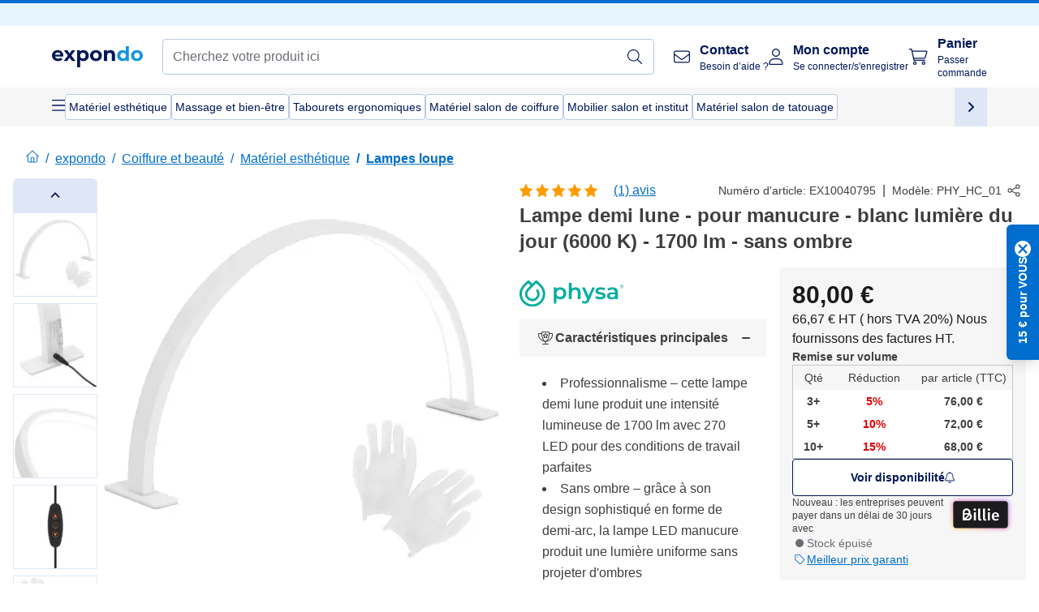

--- FILE ---
content_type: text/html; charset=utf-8
request_url: https://www.expondo.fr/physa-lampe-demi-lune-pour-manucure-blanc-lumiere-du-jour-6000-k-1700-lm-sans-ombre-10040795
body_size: 73737
content:
<!doctype html>
<html data-n-head-ssr lang="fr-FR" itemscope itemtype="https://schema.org/WebPage" data-n-head="%7B%22lang%22:%7B%22ssr%22:%22fr-FR%22%7D,%22itemscope%22:%7B%22ssr%22:%22itemscope%22%7D,%22itemtype%22:%7B%22ssr%22:%22https://schema.org/WebPage%22%7D%7D">
  <head >
    <meta data-n-head="ssr" charset="utf-8"><meta data-n-head="ssr" name="viewport" content="width=device-width, initial-scale=1"><meta data-n-head="ssr" name="generator" content="Vue Storefront 2"><meta data-n-head="ssr" data-hid="robots" name="robots" content="index, follow"><meta data-n-head="ssr" data-hid="description" name="description" content="Vous pouvez créer des designs d&#x27;ongles précis sous cette lampe demi lune pour manucure de physa ! Commandez maintenant au meilleur prix chez expondo !"><meta data-n-head="ssr" data-hid="copyrightYear" name="copyrightYear" itemprop="copyrightYear" content="2O14"><meta data-n-head="ssr" data-hid="isFamilyFriendly" name="isFamilyFriendly" itemprop="isFamilyFriendly" content="True"><meta data-n-head="ssr" data-hid="image" name="image" itemprop="image" content="/logos/expondo-logo-dark.svg"><meta data-n-head="ssr" data-hid="name" name="name" itemprop="name" content="Lampe demi lune - pour manucure - blanc lumière du jour (6000 K) - 1700 lm - sans ombre | www.expondo.fr"><meta data-n-head="ssr" data-hid="copyrightHolder" name="copyrightHolder" itemprop="copyrightHolder" content="www.expondo.fr"><meta data-n-head="ssr" data-hid="app-version" name="app-version" content="production-6095f2b542460"><meta data-n-head="ssr" data-hid="og:title" property="og:title" content="Lampe demi lune - pour manucure - blanc lumière du jour (6000 K) - 1700 lm - sans ombre | www.expondo.fr"><meta data-n-head="ssr" data-hid="og:description" property="og:description" content="Vous pouvez créer des designs d&#x27;ongles précis sous cette lampe demi lune pour manucure de physa ! Commandez maintenant au meilleur prix chez expondo !"><meta data-n-head="ssr" data-hid="og:image" property="og:image" content="/logos/expondo-logo-dark.svg"><title>Lampe demi lune - pour manucure - blanc lumière du jour (6000 K) - 1700 lm - sans ombre | www.expondo.fr</title><link data-n-head="ssr" rel="icon" type="image/x-icon" href="/favicon.ico"><link data-n-head="ssr" rel="preconnect" href="https://assets.expondo.com"><link data-n-head="ssr" rel="canonical" href="https://www.expondo.fr/physa-lampe-demi-lune-pour-manucure-blanc-lumiere-du-jour-6000-k-1700-lm-sans-ombre-10040795"><link data-n-head="ssr" rel="alternate" hreflang="de-DE" href="https://www.expondo.de/physa-led-lampe-fuer-naegel-tageslichtweiss-6000-k-1700-lm-schattenlos-10040795"><link data-n-head="ssr" rel="alternate" hreflang="en-GB" href="https://www.expondo.co.uk/physa-led-nail-light-daylight-white-6000-k-1700-lm-shadowless-10040795"><link data-n-head="ssr" rel="alternate" hreflang="it-IT" href="https://www.expondo.it/physa-lampada-led-unghie-luce-diurna-bianca-6000-k-1700-lm-senza-ombre-10040795"><link data-n-head="ssr" rel="alternate" hreflang="fi-FI" href="https://www.expondo.fi/physa-led-kynsilamppu-paeivaenvalon-valkoinen-6-000-k-1-700-lm-varjoton-10040795"><link data-n-head="ssr" rel="alternate" hreflang="fr-FR" href="https://www.expondo.fr/physa-lampe-demi-lune-pour-manucure-blanc-lumiere-du-jour-6000-k-1700-lm-sans-ombre-10040795"><link data-n-head="ssr" rel="alternate" hreflang="el-GR" href="https://www.expondo.gr/physa-fos-nychion-led-leuko-phos-emeras-6000-k-1700-lm-choris-skia-10040795"><link data-n-head="ssr" rel="alternate" hreflang="nb-NO" href="https://www.expondo.no/physa-led-neglelampe-dagslys-hvit-6000-k-1700-lm-skyggeloes-10040795"><link data-n-head="ssr" rel="alternate" hreflang="pt-PT" href="https://www.expondo.pt/physa-lampada-led-para-manicura-branco-luz-do-dia-6000-k-1700-lm-sem-sombras-10040795"><link data-n-head="ssr" rel="alternate" hreflang="fr-BE" href="https://www.expondo.be/physa-lampe-demi-lune-pour-manucure-blanc-lumiere-du-jour-6000-k-1700-lm-sans-ombre-10040795"><link data-n-head="ssr" rel="alternate" hreflang="cs-CZ" href="https://www.expondo.cz/physa-led-lampa-na-nehty-denni-bila-6-000-k-1-700-lm-bez-stinu-10040795"><link data-n-head="ssr" rel="alternate" hreflang="pl-PL" href="https://www.expondo.pl/physa-lampa-do-manicure-led-swiatlo-dzienne-biale-6000-k-1700-lm-bezcieniowa-10040795"><link data-n-head="ssr" rel="alternate" hreflang="fr-CH" href="https://www.expondo.ch/fr/physa-lampe-demi-lune-pour-manucure-blanc-lumiere-du-jour-6000-k-1700-lm-sans-ombre-10040795"><link data-n-head="ssr" rel="alternate" hreflang="hu-HU" href="https://www.expondo.hu/physa-uv-lampa-nappali-feher-6000-k-1700-lm-arnyekmentes-10040795"><link data-n-head="ssr" rel="alternate" hreflang="hr-HR" href="https://www.expondo.hr/physa-led-svjetlo-za-nokte-dnevno-bijelo-6000-k-1700-lm-bez-sjene-10040795"><link data-n-head="ssr" rel="alternate" hreflang="sv-SE" href="https://www.expondo.se/physa-led-lampa-foer-naglar-dagsljusvit-6000-k-1700-lm-skuggfri-10040795"><link data-n-head="ssr" rel="alternate" hreflang="it-CH" href="https://www.expondo.ch/it/physa-lampada-led-unghie-luce-diurna-bianca-6000-k-1700-lm-senza-ombre-10040795"><link data-n-head="ssr" rel="alternate" hreflang="sl-SI" href="https://www.expondo.si/physa-led-luc-za-nohte-bela-dnevna-svetloba-6000-k-1700-lm-brez-senc-10040795"><link data-n-head="ssr" rel="alternate" hreflang="da-DK" href="https://www.expondo.dk/physa-led-neglelampe-dagslyshvid-6000-k-1700-lm-skyggeloes-10040795"><link data-n-head="ssr" rel="alternate" hreflang="nl-NL" href="https://www.expondo.nl/physa-led-lamp-voor-nagels-daglichtwit-6000-k-1700-lm-schaduwloos-10040795"><link data-n-head="ssr" rel="alternate" hreflang="de-CH" href="https://www.expondo.ch/physa-led-lampe-fuer-naegel-tageslichtweiss-6000-k-1700-lm-schattenlos-10040795"><link data-n-head="ssr" rel="alternate" hreflang="nl-BE" href="https://www.expondo.be/nl/physa-led-lamp-voor-nagels-daglichtwit-6000-k-1700-lm-schaduwloos-10040795"><link data-n-head="ssr" rel="alternate" hreflang="lt-LT" href="https://www.expondo.lt/p/physa-led-viniu-apsvietimas-dienos-sviesos-balta-6000-k-1700-lm-be-seseliu-10040795"><link data-n-head="ssr" rel="alternate" hreflang="en-IE" href="https://www.expondo.ie/physa-led-nail-light-daylight-white-6000-k-1700-lm-shadowless-10040795"><link data-n-head="ssr" rel="alternate" hreflang="sk-SK" href="https://www.expondo.sk/physa-led-lampa-na-nechty-denna-biela-6000-k-1700-lm-bez-tiena-10040795"><link data-n-head="ssr" rel="alternate" hreflang="ro-RO" href="https://www.expondo.ro/physa-lampa-cu-led-uri-pentru-unghii-alb-lumina-naturala-6000-k-1700-lm-fara-umbre-10040795"><link data-n-head="ssr" rel="alternate" hreflang="bg-BG" href="https://www.expondo.bg/physa-led-svetlina-za-nokti-bala-dnevna-svetlina-6000-k-1700-lm-bez-senki-10040795"><link data-n-head="ssr" rel="alternate" hreflang="es-ES" href="https://www.expondo.es/physa-lampara-led-para-manicura-luz-diurna-blanca-6000-k-1700-lm-sin-sombras-10040795"><link data-n-head="ssr" rel="alternate" hreflang="de-AT" href="https://www.expondo.at/physa-led-lampe-fuer-naegel-tageslichtweiss-6000-k-1700-lm-schattenlos-10040795"><link data-n-head="ssr" rel="preload" as="image" href="https://assets.expondo.com/asset/product_photos/10040795_photo_1?twic=v1/contain=1024x500" media="(min-width: 1024px)" fetchpriority="high"><link data-n-head="ssr" rel="preload" as="image" href="https://assets.expondo.com/asset/product_photos/10040795_photo_1?twic=v1/contain=1024x250" media="(max-width: 1023px)" fetchpriority="high"><script data-n-head="ssr" src="/service-worker.js"></script><script data-n-head="ssr" src="/abTasty.js"></script><script data-n-head="ssr" data-hid="gtm-script">if(!window._gtm_init){window._gtm_init=1;(function(w,n,d,m,e,p){w[d]=(w[d]==1||n[d]=='yes'||n[d]==1||n[m]==1||(w[e]&&w[e][p]&&w[e][p]()))?1:0})(window,navigator,'doNotTrack','msDoNotTrack','external','msTrackingProtectionEnabled');(function(w,d,s,l,x,y){w[x]={};w._gtm_inject=function(i){if(w.doNotTrack||w[x][i])return;w[x][i]=1;w[l]=w[l]||[];w[l].push({'gtm.start':new Date().getTime(),event:'gtm.js'});var f=d.getElementsByTagName(s)[0],j=d.createElement(s);j.async=true;j.src='https://www.googletagmanager.com/gtm.js?id='+i;f.parentNode.insertBefore(j,f);};w[y]('GTM-MHGR5B7')})(window,document,'script','dataLayer','_gtm_ids','_gtm_inject')}</script><script data-n-head="ssr" data-hid="consentmanager" type="text/javascript" src="/consentManager/consent-manager-unified.js"></script><link rel="modulepreload" href="/_nuxt/runtime-16d77e5.modern.js" as="script"><link rel="modulepreload" href="/_nuxt/commons/app-c9158d7.modern.js" as="script"><link rel="preload" href="/_nuxt/css/f73c3cb.css" as="style"><link rel="modulepreload" href="/_nuxt/vendors/app-81757e0.modern.js" as="script"><link rel="preload" href="/_nuxt/css/ea76f34.css" as="style"><link rel="modulepreload" href="/_nuxt/app-263f57a.modern.js" as="script"><link rel="preload" href="/_nuxt/css/c3476c8.css" as="style"><link rel="modulepreload" href="/_nuxt/NavigationWrapper-6061124.modern.js" as="script"><link rel="preload" href="/_nuxt/css/e02762d.css" as="style"><link rel="modulepreload" href="/_nuxt/ExtraGuaranteeSidebar-10e09e7.modern.js" as="script"><link rel="preload" href="/_nuxt/css/e492bd1.css" as="style"><link rel="modulepreload" href="/_nuxt/pages/_slug-61d1a6c.modern.js" as="script"><link rel="modulepreload" href="/_nuxt/1-6744eeb.modern.js" as="script"><link rel="preload" href="/_nuxt/css/106973c.css" as="style"><link rel="modulepreload" href="/_nuxt/60-7850d8c.modern.js" as="script"><link rel="preload" href="/_nuxt/css/de84f07.css" as="style"><link rel="modulepreload" href="/_nuxt/243-52cbf2d.modern.js" as="script"><link rel="preload" href="/_nuxt/css/d143458.css" as="style"><link rel="modulepreload" href="/_nuxt/51-e55de41.modern.js" as="script"><link rel="modulepreload" href="/_nuxt/ProductBreadcrumbs-232ea72.modern.js" as="script"><link rel="modulepreload" href="/_nuxt/ProductAverageReview-9853095.modern.js" as="script"><link rel="modulepreload" href="/_nuxt/AggregateReviewSchema-c1561ea.modern.js" as="script"><link rel="modulepreload" href="/_nuxt/ProductAttributeWrapper-5f090c1.modern.js" as="script"><link rel="modulepreload" href="/_nuxt/ProductAttribute-756b33c.modern.js" as="script"><link rel="modulepreload" href="/_nuxt/ShareUrl-baa2140.modern.js" as="script"><link rel="preload" href="/_nuxt/css/ead2dae.css" as="style"><link rel="modulepreload" href="/_nuxt/ProductGallery-b5389d1.modern.js" as="script"><link rel="modulepreload" href="/_nuxt/ProductSummaryDetails-26ba8c1.modern.js" as="script"><link rel="modulepreload" href="/_nuxt/BilliePaymentInfo-6928a0d.modern.js" as="script"><link rel="modulepreload" href="/_nuxt/TrustAccordion-1cc86bd.modern.js" as="script"><link rel="modulepreload" href="/_nuxt/ProductDetailsMetaSchema-4f8e5e1.modern.js" as="script"><link rel="preload" href="/_nuxt/css/781adaf.css" as="style"><link rel="modulepreload" href="/_nuxt/ProductInformation-97ae1c8.modern.js" as="script"><link rel="modulepreload" href="/_nuxt/ComparisonProducts-43bb8ed.modern.js" as="script"><link rel="modulepreload" href="/_nuxt/ProductDescription-e2bf352.modern.js" as="script"><link rel="preload" href="/_nuxt/css/ae72ccf.css" as="style"><link rel="modulepreload" href="/_nuxt/RatingsReviews-fe7b55b.modern.js" as="script"><link rel="modulepreload" href="/_nuxt/ReviewRatingSchema-aa50ba2.modern.js" as="script"><link rel="preload" href="/_nuxt/css/db7e071.css" as="style"><link rel="modulepreload" href="/_nuxt/ComplementaryProductsSidebar-7447cb5.modern.js" as="script"><link rel="preload" href="/_nuxt/css/8129c75.css" as="style"><link rel="modulepreload" href="/_nuxt/CartSidebar-23b0efd.modern.js" as="script"><link rel="preload" href="/_nuxt/css/c14dbc2.css" as="style"><link rel="modulepreload" href="/_nuxt/NotificationToastWrapper-c7c8561.modern.js" as="script"><link rel="stylesheet" href="/_nuxt/css/f73c3cb.css"><link rel="stylesheet" href="/_nuxt/css/ea76f34.css"><link rel="stylesheet" href="/_nuxt/css/c3476c8.css"><link rel="stylesheet" href="/_nuxt/css/e02762d.css"><link rel="stylesheet" href="/_nuxt/css/e492bd1.css"><link rel="stylesheet" href="/_nuxt/css/106973c.css"><link rel="stylesheet" href="/_nuxt/css/de84f07.css"><link rel="stylesheet" href="/_nuxt/css/d143458.css"><link rel="stylesheet" href="/_nuxt/css/ead2dae.css"><link rel="stylesheet" href="/_nuxt/css/781adaf.css"><link rel="stylesheet" href="/_nuxt/css/ae72ccf.css"><link rel="stylesheet" href="/_nuxt/css/db7e071.css"><link rel="stylesheet" href="/_nuxt/css/8129c75.css"><link rel="stylesheet" href="/_nuxt/css/c14dbc2.css">
  </head>
  <body class="" data-n-head="%7B%22class%22:%7B%22ssr%22:%22%22%7D%7D">
    <noscript data-n-head="ssr" data-hid="gtm-noscript" data-pbody="true"><iframe src="https://www.googletagmanager.com/ns.html?id=GTM-MHGR5B7&" height="0" width="0" style="display:none;visibility:hidden" title="gtm"></iframe></noscript><div data-server-rendered="true" id="__nuxt"><!----><div id="__layout"><div><div class="pb-22 lg:pb-18"><div><!----> <div class="bg-EXPONDO-secondary-light w-full px-5 lg:px-16 h-8" data-v-7e0e70da><div class="w-full flex flex-col items-center lg:flex-row lg:gap-10" data-v-7e0e70da><!----> <div class="w-full flex items-center lg:ml-auto py-1 lg:ml-auto lg:w-[33rem] h-8" data-v-7e0e70da><div class="h-full w-full flex justify-center lg:justify-end items-center shrink-0"><!----></div></div></div></div> <header class="header bg-EXPONDO-white flex flex-col lg:z-50" data-v-04a7058c><div class="px-5 lg:px-16 py-2 lg:py-2.5 text-EXPONDO-primary flex w-full justify-between items-center flex-wrap lg:flex-nowrap gap-x-1 gap-y-2" data-v-04a7058c><div class="left-block flex gap-4 order-0 min-w-fit items-center" data-v-04a7058c><button data-testid="mainMenuButton" aria-label="Ouvrir le menu principal" class="w-4 lg:hidden" data-v-04a7058c><span class="text-sm iconify svg--burger-menu text-EXPONDO-primary"></span></button> <a href="/" data-testid="app-header-url_logo" class="flex flex-shrink-0 nuxt-link-active" data-v-57d7ede6 data-v-04a7058c><img src="/logos/expondo-logo-dark-simple.svg" alt="Expondo Logo" aria-label="Page d'accueil expondo" class="w-20 lg:w-28 h-auto mt-1 lg:mt-0" data-v-04a7058c></a></div> <div class="lg:flex middle-block header__content lg:px-6 lg:items-center justify-center order-6 lg:order-3 w-full flex xs:hidden" data-v-04a7058c><div data-testid="searchBar" class="search-bar flex-1 header__search-bar" data-v-04a7058c><div class="flex items-start"><div class="w-full ais-InstantSearch"><!----> <!----></div></div></div></div> <div class="right-block flex justify-end order-5 lg:gap-2" data-v-04a7058c><!----> <button aria-label="Ouvrir la barre de recherche" class="ex-button--pure w-10 max-xs:hidden lg:hidden ex-button" data-v-04a7058c><span class="iconify svg--search text-lg relative text-EXPONDO-primary flex items-center" data-v-04a7058c></span></button> <div class="group relative flex flex-nowrap items-center justify-center" data-v-04a7058c><button type="button" data-testid="contact-button" aria-label="Contact" class="button-base rounded text-center normal-case flex flex-nowrap items-center justify-center w-10 lg:w-auto ex-button raw font-semibold" data-v-a751ccce> <span class="iconify svg--contact text-base text-EXPONDO-primary lg:mr-3"></span> <div class="text-left hidden whitespace-nowrap text-EXPONDO-primary lg:block"><p class="font-bold">
        Contact
      </p> <p class="text-xs font-normal">
        Besoin d’aide ?
      </p></div> </button> <div class="max-lg:hidden invisible opacity-0 min-w-[200px] lg:group-hover:visible lg:group-hover:opacity-100 transition-all [transition-behavior:allow-discrete] duration-[400ms] absolute top-full left-0 z-40"><div class="fixed top-0 left-0 bg-EXPONDO-black/25 w-full h-full pointer-events-none"></div> <div class="relative bg-EXPONDO-white text-EXPONDO-black font-normal text-left mt-3 shadow-2xl text-sm border"><button data-testid="preselected-reason-0" class="block w-full text-left px-4 py-2 border-b cursor-pointer hover:bg-EXPONDO-grey-5">
        Information sur un produit
      </button><button data-testid="preselected-reason-1" class="block w-full text-left px-4 py-2 border-b cursor-pointer hover:bg-EXPONDO-grey-5">
        Paiement ou remboursement
      </button><button data-testid="preselected-reason-2" class="block w-full text-left px-4 py-2 border-b cursor-pointer hover:bg-EXPONDO-grey-5">
        Offres
      </button><button data-testid="preselected-reason-3" class="block w-full text-left px-4 py-2 border-b cursor-pointer hover:bg-EXPONDO-grey-5">
        Commandes
      </button><button data-testid="preselected-reason-4" class="block w-full text-left px-4 py-2 border-b cursor-pointer hover:bg-EXPONDO-grey-5">
        Envoi et livraison
      </button><button data-testid="preselected-reason-5" class="block w-full text-left px-4 py-2 border-b cursor-pointer hover:bg-EXPONDO-grey-5">
        Facturation
      </button><button data-testid="preselected-reason-6" class="block w-full text-left px-4 py-2 border-b cursor-pointer hover:bg-EXPONDO-grey-5">
        Réclamation sur un produit
      </button><button data-testid="preselected-reason-7" class="block w-full text-left px-4 py-2 border-b cursor-pointer hover:bg-EXPONDO-grey-5">
        Retours, échanges et réparations
      </button><button data-testid="preselected-reason-8" class="block w-full text-left px-4 py-2 border-b cursor-pointer hover:bg-EXPONDO-grey-5">
        Compte
      </button><button data-testid="preselected-reason-9" class="block w-full text-left px-4 py-2 border-b cursor-pointer hover:bg-EXPONDO-grey-5">
        Problème avec la boutique
      </button> <!----></div></div></div> <div class="relative flex items-center" data-v-04a7058c><button aria-label="Mon compte" class="ex-button--pure w-10 lg:w-auto ex-button" data-v-04a7058c><span data-testid="login-account" class="iconify svg--account text-EXPONDO-primary text-xl lg:mr-3" data-v-04a7058c></span> <div class="text-left hidden text-EXPONDO-primary whitespace-nowrap lg:block" data-v-04a7058c><p class="font-bold" data-v-04a7058c>
              Mon compte
            </p> <p class="text-xs" data-v-04a7058c>
              Se connecter/s'enregistrer
            </p></div></button> <!----></div> <div class="relative flex" data-v-04a7058c><button aria-disabled="true" type="button" aria-label="Panier" class="button-base rounded text-center normal-case w-10 lg:w-auto ex-button is-disabled--button raw font-semibold" data-v-a751ccce data-v-6d7a88ff data-v-04a7058c> <span class="text-xl relative text-EXPONDO-primary lg:mr-3 flex items-center" data-v-6d7a88ff><span class="iconify svg--shopping-cart" data-v-6d7a88ff></span> <!----></span> <div class="text-left hidden text-EXPONDO-primary lg:block" data-v-6d7a88ff><p class="font-bold" data-v-6d7a88ff>
      Panier
    </p> <p class="text-xs font-normal" data-v-6d7a88ff>
      Passer commande
    </p></div> </button> <!----></div></div></div> <div component-caching="" class="lg:px-16 bg-EXPONDO-grey-5 py-2 lg:py-0" data-v-04a7058c><div class="flex flex-col gap-2 lg:hidden"><div class="flex overflow-scroll select-none [scrollbar-width:none] [&::-webkit-scrollbar]:hidden"><div class="px-5 flex flex-col gap-1"><div class="flex gap-2"><div data-testid="mainCategoryCarouselItem" class="flex items-center gap-2 p-0.5 text-base cursor-pointer text-EXPONDO-primary bg-EXPONDO-white rounded border border-EXPONDO-primary-20 min-w-max pl-1 pr-1"><!----> <span class="text-sm h-7 flex items-center text-EXPONDO-primary font-normal">
    Matériel esthétique
  </span> <!----></div><div data-testid="mainCategoryCarouselItem" class="flex items-center gap-2 p-0.5 text-base cursor-pointer text-EXPONDO-primary bg-EXPONDO-white rounded border border-EXPONDO-primary-20 min-w-max pl-1 pr-1"><!----> <span class="text-sm h-7 flex items-center text-EXPONDO-primary font-normal">
    Massage et bien-être
  </span> <!----></div><div data-testid="mainCategoryCarouselItem" class="flex items-center gap-2 p-0.5 text-base cursor-pointer text-EXPONDO-primary bg-EXPONDO-white rounded border border-EXPONDO-primary-20 min-w-max pl-1 pr-1"><!----> <span class="text-sm h-7 flex items-center text-EXPONDO-primary font-normal">
    Tabourets ergonomiques
  </span> <!----></div></div> <div class="flex gap-2"><div data-testid="mainCategoryCarouselItem" class="flex items-center gap-2 p-0.5 text-base cursor-pointer text-EXPONDO-primary bg-EXPONDO-white rounded border border-EXPONDO-primary-20 min-w-max pl-1 pr-1"><!----> <span class="text-sm h-7 flex items-center text-EXPONDO-primary font-normal">
    Matériel salon de coiffure
  </span> <!----></div><div data-testid="mainCategoryCarouselItem" class="flex items-center gap-2 p-0.5 text-base cursor-pointer text-EXPONDO-primary bg-EXPONDO-white rounded border border-EXPONDO-primary-20 min-w-max pl-1 pr-1"><!----> <span class="text-sm h-7 flex items-center text-EXPONDO-primary font-normal">
    Mobilier salon et institut
  </span> <!----></div><div data-testid="mainCategoryCarouselItem" class="flex items-center gap-2 p-0.5 text-base cursor-pointer text-EXPONDO-primary bg-EXPONDO-white rounded border border-EXPONDO-primary-20 min-w-max pl-1 pr-1"><!----> <span class="text-sm h-7 flex items-center text-EXPONDO-primary font-normal">
    Matériel salon de tatouage
  </span> <!----></div> <div data-testid="mainCategoryCarouselItem" class="flex items-center gap-2 p-0.5 text-base cursor-pointer text-EXPONDO-primary bg-EXPONDO-white rounded border border-EXPONDO-primary-20 min-w-max pl-1 hidden"><!----> <span class="text-sm h-7 flex items-center text-EXPONDO-red font-bold">
    Prix réduit
  </span> <span class="ml-2 iconify svg--chevron-right text-sm transform rotate-90 text-EXPONDO-primary"></span></div></div></div></div> <div class="flex justify-center"><div class="bg-EXPONDO-white rounded-full border border-EXPONDO-primary-20 h-2 w-1/3"><div class="relative bg-EXPONDO-primary-20 rounded-full border border-EXPONDO-primary-40 w-1/3 h-full" style="width:0%;left:0%;"></div></div></div></div> <div data-testid="desktopNavBar" class="flex items-center gap-6 max-lg:hidden"><button data-testid="mainMenuButton" aria-label="Ouvrir le menu principal" class="w-4"><span class="text-sm iconify svg--burger-menu text-EXPONDO-primary"></span></button> <div class="simple-carousel relative w-full overflow-auto"><div class="simple-carousel__container overflow-hidden" style="height:48px;"><div class="simple-carousel__inner relative h-full flex items-stretch transition-left duration-500 ease-in-out" style="left:-0px;gap:8px;"><!----> <div data-custom-id="0" class="simple-carousel-item flex py-2 flex-none" style="width:auto;"><div data-testid="mainCategoryCarouselItem" class="flex items-center gap-2 p-0.5 text-base cursor-pointer text-EXPONDO-primary bg-EXPONDO-white rounded border border-EXPONDO-primary-20 min-w-max pl-1 pr-1"><!----> <span class="text-sm h-7 flex items-center text-EXPONDO-primary font-normal">
    Matériel esthétique
  </span> <!----></div></div><div data-custom-id="1" class="simple-carousel-item flex py-2 flex-none" style="width:auto;"><div data-testid="mainCategoryCarouselItem" class="flex items-center gap-2 p-0.5 text-base cursor-pointer text-EXPONDO-primary bg-EXPONDO-white rounded border border-EXPONDO-primary-20 min-w-max pl-1 pr-1"><!----> <span class="text-sm h-7 flex items-center text-EXPONDO-primary font-normal">
    Massage et bien-être
  </span> <!----></div></div><div data-custom-id="2" class="simple-carousel-item flex py-2 flex-none" style="width:auto;"><div data-testid="mainCategoryCarouselItem" class="flex items-center gap-2 p-0.5 text-base cursor-pointer text-EXPONDO-primary bg-EXPONDO-white rounded border border-EXPONDO-primary-20 min-w-max pl-1 pr-1"><!----> <span class="text-sm h-7 flex items-center text-EXPONDO-primary font-normal">
    Tabourets ergonomiques
  </span> <!----></div></div><div data-custom-id="3" class="simple-carousel-item flex py-2 flex-none" style="width:auto;"><div data-testid="mainCategoryCarouselItem" class="flex items-center gap-2 p-0.5 text-base cursor-pointer text-EXPONDO-primary bg-EXPONDO-white rounded border border-EXPONDO-primary-20 min-w-max pl-1 pr-1"><!----> <span class="text-sm h-7 flex items-center text-EXPONDO-primary font-normal">
    Matériel salon de coiffure
  </span> <!----></div></div><div data-custom-id="4" class="simple-carousel-item flex py-2 flex-none" style="width:auto;"><div data-testid="mainCategoryCarouselItem" class="flex items-center gap-2 p-0.5 text-base cursor-pointer text-EXPONDO-primary bg-EXPONDO-white rounded border border-EXPONDO-primary-20 min-w-max pl-1 pr-1"><!----> <span class="text-sm h-7 flex items-center text-EXPONDO-primary font-normal">
    Mobilier salon et institut
  </span> <!----></div></div><div data-custom-id="5" class="simple-carousel-item flex py-2 flex-none" style="width:auto;"><div data-testid="mainCategoryCarouselItem" class="flex items-center gap-2 p-0.5 text-base cursor-pointer text-EXPONDO-primary bg-EXPONDO-white rounded border border-EXPONDO-primary-20 min-w-max pl-1 pr-1"><!----> <span class="text-sm h-7 flex items-center text-EXPONDO-primary font-normal">
    Matériel salon de tatouage
  </span> <!----></div></div> <div data-custom-id="7" class="simple-carousel-item flex py-2 flex-none" style="width:auto;"><div data-testid="mainCategoryCarouselItem" class="flex items-center gap-2 p-0.5 text-base cursor-pointer text-EXPONDO-primary bg-EXPONDO-white rounded border border-EXPONDO-primary-20 min-w-max pl-1 hidden"><!----> <span class="text-sm h-7 flex items-center text-EXPONDO-red font-bold">
    Prix réduit
  </span> <span class="ml-2 iconify svg--chevron-right text-sm transform rotate-90 text-EXPONDO-primary"></span></div></div></div></div> <div class="simple-carousel-controls" style="display:;"><!----> <div data-testid="mainNavCarouselNextButton" class="right-0 absolute bg-EXPONDO-primary-10 h-full w-10 z-1 top-0
      flex items-center justify-center cursor-pointer"><span class="iconify svg--chevron-right text-EXPONDO-primary text-xl"></span></div></div> <!----></div></div></div> <!----></header> <div><div><div class="content-block-wrapper flex flex-wrap" data-v-21d764f2><!----> <div class="relative transition-colors duration-500 content-block bg-EXPONDO-primary" data-v-9c5ac9b8 data-v-21d764f2><div class="simple-carousel relative" data-v-9c5ac9b8><div class="simple-carousel__container overflow-hidden" style="height:auto;"><div class="simple-carousel__inner relative h-full flex items-stretch transition-left duration-500 ease-in-out" style="left:-0%;gap:0px;"><!----> <div data-custom-id="0" class="simple-carousel-item flex flex-none" style="width:calc(100% - 0px);"><div class="w-full container-EXPONDO text-EXPONDO-white" data-v-9c5ac9b8><div class="py-1.5 text-center flex items-center h-full"><button aria-label="Faire dérouler à gauche" class="flex justify-center"><span class="iconify svg--chevron-left"></span></button> <div class="mx-4 flex-1"><span class="block" data-v-3abd9ec0> <a href="/search?refinementList%5Btags%5D%5B0%5D=on-sale" target="_self" class="link block h-full w-full link--no-style" data-v-57d7ede6 data-v-3abd9ec0><div class="flex items-center gap-4 lg:justify-center lg:text-center justify-center text-center"><div class="gap-2 flex flex-row items-center"><!----> <div class="flex flex-col lg:flex-row"><p class="text-xs font-bold">
                Offres pro
              </p> <p class="text-xs lg:ml-1">
                Tournez vous vers l'avenir
              </p></div></div> <div class="px-2 py-1 rounded flex text-xs justify-center text-center text-EXPONDO-white bg-EXPONDO-red">
            Explorer nos offres
          </div></div></a></span></div> <button aria-label="Faire dérouler à  droite" class="flex justify-center"><span class="iconify svg--chevron-right"></span></button></div></div></div><div data-custom-id="1" class="simple-carousel-item flex flex-none" style="width:calc(100% - 0px);"><div banner-background="bg-EXPONDO-black" class="w-full container-EXPONDO text-EXPONDO-white" data-v-9c5ac9b8><div class="py-1.5 text-center flex items-center h-full"><button aria-label="Faire dérouler à gauche" class="flex justify-center"><span class="iconify svg--chevron-left"></span></button> <div class="mx-4 flex-1"><span class="block" data-v-3abd9ec0> <a href="/physa-lampe-demi-lune-pour-manucure-blanc-lumiere-du-jour-6000-k-1700-lm-sans-ombre-10040795" aria-current="page" target="_self" class="link nuxt-link-exact-active nuxt-link-active cursor-default block h-full w-full link--no-style" data-v-57d7ede6 data-v-3abd9ec0><div class="flex items-center gap-4 lg:justify-center lg:text-center justify-start text-left"><div class="gap-2 flex flex-row items-center"><div class="flex items-center"><span class="iconify fa-pro-light--earth-europe"></span></div> <div class="flex flex-col lg:flex-row"><p class="text-xs font-bold">
                Fournisseur depuis plus de 18 ans
              </p> <p class="text-xs lg:ml-1">
                un partenaire de confiance dans toute l'Europe !
              </p></div></div> <!----></div></a></span></div> <button aria-label="Faire dérouler à  droite" class="flex justify-center"><span class="iconify svg--chevron-right"></span></button></div></div></div> <!----></div></div> <div class="simple-carousel-controls" style="display:none;"><!----> <div class="simple-carousel-next absolute z-1 top-carouselControl right-0"><button data-testid="carousel-next-button" aria-label="Faire dérouler à  droite" class="w-9 h-9 rounded border-2 border-EXPONDO-grey-20 flex items-center justify-center bg-EXPONDO-white text-EXPONDO-primary-80 text-xl font-light cursor-pointer"><span class="iconify svg--chevron-right"></span></button></div></div> <!----></div></div></div></div></div> <div data-testid="navigationContainer" class="absolute top-0 w-full h-full lg:top-auto overflow-auto bg-EXPONDO-white" style="display:none;"><div class="max-lg:hidden w-full h-screen top-0 left-0 absolute bg-EXPONDO-black opacity-50 z-20"></div> <div class="nav-container w-full h-full lg:h-auto bg-EXPONDO-white z-40 flex relative p-3 lg:overflow-auto lg:max-w-[calc(100%-8rem)] lg:max-h-[calc(100vh-10rem)] lg:mx-auto"><div has-schema="true" class="w-full h-full lg:w-[30%] lg:border-r border-EXPONDO-grey-3 lg:p-3 bg-EXPONDO-white"><div class="flex items-center justify-between mb-5"><span class="text-xl font-bold">
      Menu
    </span> <!----></div> <div class="mb-4 text-base font-bold text-EXPONDO-black">
    Nos produits
  </div> <ul class="list-none"><li class="flex items-center py-0.5 gap-3 lg:hidden hover:bg-EXPONDO-grey-5"><span class="w-7 text-EXPONDO-primary text-3xl iconify svg--grid"></span> <span class="flex-1 text-base text-EXPONDO-grey" data-v-3abd9ec0> <a href="/search" target="_self" class="link link--no-style" data-v-57d7ede6 data-v-3abd9ec0>Tous les produits</a></span></li> <li class="max-lg:hidden mb-1 py-1 hover:bg-EXPONDO-grey-5 cursor-pointer flex items-center gap-3"><span class="w-7 text-EXPONDO-primary text-3xl iconify svg--grid"></span> <span class="flex-1 font-normal text-EXPONDO-grey cursor-pointer">
      Tous les produits
    </span></li> <li class="flex mb-1 py-0.5 items-center text-base cursor-pointer hover:bg-EXPONDO-grey-5 rounded-sm"><div class="flex items-center justify-between w-full"><div class="flex items-center gap-3"><div class="inline-block w-7 text-EXPONDO-primary"><img src="/icons/categories/gastronomy.svg" alt="" width="0" height="0" loading="lazy" class="img-view inline w-full h-full overflow-hidden object-contain"></div> <span class="flex-1 font-normal text-EXPONDO-grey">
          Matériel de restauration
        </span></div> <span class="iconify svg--chevron-right text-lg transform text-EXPONDO-grey"></span></div></li><li class="flex mb-1 py-0.5 items-center text-base cursor-pointer hover:bg-EXPONDO-grey-5 rounded-sm"><div class="flex items-center justify-between w-full"><div class="flex items-center gap-3"><div class="inline-block w-7 text-EXPONDO-primary"><img src="/icons/categories/professional-tools.svg" alt="" width="0" height="0" loading="lazy" class="img-view inline w-full h-full overflow-hidden object-contain"></div> <span class="flex-1 font-normal text-EXPONDO-grey">
          Outillage professionnel
        </span></div> <span class="iconify svg--chevron-right text-lg transform text-EXPONDO-grey"></span></div></li><li class="flex mb-1 py-0.5 items-center text-base cursor-pointer hover:bg-EXPONDO-grey-5 rounded-sm"><div class="flex items-center justify-between w-full"><div class="flex items-center gap-3"><div class="inline-block w-7 text-EXPONDO-primary"><img src="/icons/categories/measurement.svg" alt="" width="0" height="0" loading="lazy" class="img-view inline w-full h-full overflow-hidden object-contain"></div> <span class="flex-1 font-normal text-EXPONDO-grey">
          Instruments de mesure
        </span></div> <span class="iconify svg--chevron-right text-lg transform text-EXPONDO-grey"></span></div></li><li class="flex mb-1 py-0.5 items-center text-base cursor-pointer hover:bg-EXPONDO-grey-5 rounded-sm"><div class="flex items-center justify-between w-full"><div class="flex items-center gap-3"><div class="inline-block w-7 text-EXPONDO-primary"><img src="/icons/categories/home-and-garden.svg" alt="" width="0" height="0" loading="lazy" class="img-view inline w-full h-full overflow-hidden object-contain"></div> <span class="flex-1 font-normal text-EXPONDO-grey">
          Maison et jardin
        </span></div> <span class="iconify svg--chevron-right text-lg transform text-EXPONDO-grey"></span></div></li><li class="flex mb-1 py-0.5 items-center text-base cursor-pointer hover:bg-EXPONDO-grey-5 rounded-sm"><div class="flex items-center justify-between w-full"><div class="flex items-center gap-3"><div class="inline-block w-7 text-EXPONDO-primary"><img src="/icons/categories/beauty.svg" alt="" width="0" height="0" loading="lazy" class="img-view inline w-full h-full overflow-hidden object-contain"></div> <span class="flex-1 font-normal text-EXPONDO-grey">
          Coiffure et beauté
        </span></div> <span class="iconify svg--chevron-right text-lg transform text-EXPONDO-grey"></span></div></li><li class="flex mb-1 py-0.5 items-center text-base cursor-pointer hover:bg-EXPONDO-grey-5 rounded-sm"><div class="flex items-center justify-between w-full"><div class="flex items-center gap-3"><div class="inline-block w-7 text-EXPONDO-primary"><img src="/icons/categories/agriculture.svg" alt="" width="0" height="0" loading="lazy" class="img-view inline w-full h-full overflow-hidden object-contain"></div> <span class="flex-1 font-normal text-EXPONDO-grey">
          Fourniture agricole
        </span></div> <span class="iconify svg--chevron-right text-lg transform text-EXPONDO-grey"></span></div></li><li class="flex mb-1 py-0.5 items-center text-base cursor-pointer hover:bg-EXPONDO-grey-5 rounded-sm"><div class="flex items-center justify-between w-full"><div class="flex items-center gap-3"><div class="inline-block w-7 text-EXPONDO-primary"><img src="/icons/categories/cleaning.svg" alt="" width="0" height="0" loading="lazy" class="img-view inline w-full h-full overflow-hidden object-contain"></div> <span class="flex-1 font-normal text-EXPONDO-grey">
          Nettoyage professionnel
        </span></div> <span class="iconify svg--chevron-right text-lg transform text-EXPONDO-grey"></span></div></li><li class="flex mb-1 py-0.5 items-center text-base cursor-pointer hover:bg-EXPONDO-grey-5 rounded-sm"><div class="flex items-center justify-between w-full"><div class="flex items-center gap-3"><div class="inline-block w-7 text-EXPONDO-primary"><img src="/icons/categories/office.svg" alt="" width="0" height="0" loading="lazy" class="img-view inline w-full h-full overflow-hidden object-contain"></div> <span class="flex-1 font-normal text-EXPONDO-grey">
          Équipement de bureau
        </span></div> <span class="iconify svg--chevron-right text-lg transform text-EXPONDO-grey"></span></div></li><li class="flex mb-1 py-0.5 items-center text-base cursor-pointer hover:bg-EXPONDO-grey-5 rounded-sm"><div class="flex items-center justify-between w-full"><div class="flex items-center gap-3"><div class="inline-block w-7 text-EXPONDO-primary"><img src="/icons/categories/wellness.svg" alt="" width="0" height="0" loading="lazy" class="img-view inline w-full h-full overflow-hidden object-contain"></div> <span class="flex-1 font-normal text-EXPONDO-grey">
          Santé et bien-être
        </span></div> <span class="iconify svg--chevron-right text-lg transform text-EXPONDO-grey"></span></div></li><li class="flex mb-1 py-0.5 items-center text-base cursor-pointer hover:bg-EXPONDO-grey-5 rounded-sm"><div class="flex items-center justify-between w-full"><div class="flex items-center gap-3"><div class="inline-block w-7 text-EXPONDO-primary"><img src="/icons/categories/hospitality.svg" alt="" width="0" height="0" loading="lazy" class="img-view inline w-full h-full overflow-hidden object-contain"></div> <span class="flex-1 font-normal text-EXPONDO-grey">
          Matériel hôtelier professionnel
        </span></div> <span class="iconify svg--chevron-right text-lg transform text-EXPONDO-grey"></span></div></li><li class="flex mb-1 py-0.5 items-center text-base cursor-pointer hover:bg-EXPONDO-grey-5 rounded-sm"><div class="flex items-center justify-between w-full"><div class="flex items-center gap-3"><div class="inline-block w-7 text-EXPONDO-primary"><img src="/icons/categories/recreation.svg" alt="" width="0" height="0" loading="lazy" class="img-view inline w-full h-full overflow-hidden object-contain"></div> <span class="flex-1 font-normal text-EXPONDO-grey">
          Sports et loisirs
        </span></div> <span class="iconify svg--chevron-right text-lg transform text-EXPONDO-grey"></span></div></li><li class="flex mb-1 py-0.5 items-center text-base cursor-pointer hover:bg-EXPONDO-grey-5 rounded-sm"><div class="flex items-center justify-between w-full"><div class="flex items-center gap-3"><div class="inline-block w-7 text-EXPONDO-primary"><img src="/icons/categories/category.svg" alt="" width="0" height="0" loading="lazy" class="img-view inline w-full h-full overflow-hidden object-contain"></div> <span class="flex-1 font-normal text-EXPONDO-grey">
          Matériel d'occasion professionnel
        </span></div> <span class="iconify svg--chevron-right text-lg transform text-EXPONDO-grey"></span></div></li> <li><span class="text-EXPONDO-black mt-2 block text-base font-bold cursor-pointer py-0.5 hover:bg-EXPONDO-grey-5" data-v-3abd9ec0> <a href="/search?%5BrefinementList%5D%5Btags%5D%5B0%5D=bestseller" target="_self" class="link link--no-style" data-v-57d7ede6 data-v-3abd9ec0>Meilleure vente</a></span></li> <li><span class="text-EXPONDO-red mt-2 block text-base font-bold cursor-pointer py-0.5 hover:bg-EXPONDO-grey-5" data-v-3abd9ec0> <a href="/search?%5BrefinementList%5D%5Btags%5D%5B0%5D=on-sale" target="_self" class="link link--no-style" data-v-57d7ede6 data-v-3abd9ec0>Prix réduit</a></span></li></ul> <div class="flex flex-col mb-5 pt-10 bg-EXPONDO-white"><ul class="list-none"><li data-testid="nav-footer-link" class="py-1 border-b border-EXPONDO-grey-10 hover:bg-EXPONDO-grey-5"><span data-v-3abd9ec0> <a href="/login" target="_self" class="link link--no-style" data-v-57d7ede6 data-v-3abd9ec0><div class="flex gap-4 items-center"><span class="font-normal text-EXPONDO-grey">
        Mon compte
      </span> <!----></div></a></span></li><li data-testid="nav-footer-link" class="py-1 border-b border-EXPONDO-grey-10 hover:bg-EXPONDO-grey-5"><span data-v-3abd9ec0> <a href="/informations-de-livraison/" target="_self" class="link link--no-style" data-v-57d7ede6 data-v-3abd9ec0><div class="flex gap-4 items-center"><span class="font-normal text-EXPONDO-grey">
        Informations de livraison
      </span> <!----></div></a></span></li><li data-testid="nav-footer-link" class="py-1 border-b border-EXPONDO-grey-10 hover:bg-EXPONDO-grey-5"><span data-v-3abd9ec0> <a href="https://myorders.expondo.com" target="_self" rel="nofollow" data-v-3abd9ec0><div class="flex gap-4 items-center"><span class="font-normal text-EXPONDO-grey">
        Suivre votre commande
      </span> <!----></div></a></span></li><li data-testid="nav-footer-link" class="py-1 border-b border-EXPONDO-grey-10 hover:bg-EXPONDO-grey-5"><span data-v-3abd9ec0> <a href="/garantie-premium/" target="_self" class="link link--no-style" data-v-57d7ede6 data-v-3abd9ec0><div class="flex gap-4 items-center"><span class="font-normal text-EXPONDO-grey">
        Garantie Premium
      </span> <!----></div></a></span></li><li data-testid="nav-footer-link" class="py-1 border-b border-EXPONDO-grey-10 hover:bg-EXPONDO-grey-5"><span data-v-3abd9ec0> <a href="/inspirations/" target="_self" rel="nofollow" data-v-3abd9ec0><div class="flex gap-4 items-center"><span class="font-normal text-EXPONDO-grey">
        Inspirations
      </span> <span class="text-EXPONDO-white bg-EXPONDO-secondary rounded px-1 py-0.5 text-sm leading-4">
  Blog
</span></div></a></span></li></ul></div></div> <div class="w-full pb-52 lg:py-12 lg:px-12 h-auto w-full h-auto lg:w-[70%]" style="display:none;"><ul class="list-none"><li class="mb-3 bg-EXPONDO-white" style="display:none;"><div class="lg:flex lg:justify-between"><div class="flex flex-col lg:flex-row lg:items-center"><div class="flex items-center justify-between"><button data-testid="goBackButton" class="relative flex items-center font-bold text-base mr-5"><span class="mr-2 iconify svg--chevron-left font-bold"></span> <span class="text-base font-bold text-EXPONDO-black">Matériel de restauration</span></button> <!----></div> <!----></div> <!----></div> <ul class="nav-category-list list-none mt-7 grid gap-4 lg:gap-x-8 list-none" data-v-287d182c><li data-testid="subCategoryButton" class="lg:text-center break-words"><a href="/plonge-professionnelle/" data-v-57d7ede6><div class="h-auto rounded overflow-hidden"><!----></div> <span class="block text-center text-EXPONDO-black text-sm lg:text-base">
      Plonge professionnelle
    </span></a></li><li data-testid="subCategoryButton" class="lg:text-center break-words"><a href="/materiel-forain/" data-v-57d7ede6><div class="h-auto rounded overflow-hidden"><!----></div> <span class="block text-center text-EXPONDO-black text-sm lg:text-base">
      Matériel forain
    </span></a></li><li data-testid="subCategoryButton" class="lg:text-center break-words"><a href="/materiel-boucherie/" data-v-57d7ede6><div class="h-auto rounded overflow-hidden"><!----></div> <span class="block text-center text-EXPONDO-black text-sm lg:text-base">
      Matériel de boucherie
    </span></a></li><li data-testid="subCategoryButton" class="lg:text-center break-words"><a href="/maintien-au-chaud/" data-v-57d7ede6><div class="h-auto rounded overflow-hidden"><!----></div> <span class="block text-center text-EXPONDO-black text-sm lg:text-base">
      Maintien au chaud professionnel
    </span></a></li><li data-testid="subCategoryButton" class="lg:text-center break-words"><a href="/froid-professionnel/" data-v-57d7ede6><div class="h-auto rounded overflow-hidden"><!----></div> <span class="block text-center text-EXPONDO-black text-sm lg:text-base">
      Matériel frigorifique
    </span></a></li><li data-testid="subCategoryButton" class="lg:text-center break-words"><a href="/materiel-de-cuisine/" data-v-57d7ede6><div class="h-auto rounded overflow-hidden"><!----></div> <span class="block text-center text-EXPONDO-black text-sm lg:text-base">
      Appareils de cuisine
    </span></a></li><li data-testid="subCategoryButton" class="lg:text-center break-words"><a href="/appareil-de-cuisson/" data-v-57d7ede6><div class="h-auto rounded overflow-hidden"><!----></div> <span class="block text-center text-EXPONDO-black text-sm lg:text-base">
      Appareil de cuisson
    </span></a></li><li data-testid="subCategoryButton" class="lg:text-center break-words"><a href="/materiel-de-bar-gebbajfb/" data-v-57d7ede6><div class="h-auto rounded overflow-hidden"><!----></div> <span class="block text-center text-EXPONDO-black text-sm lg:text-base">
      Matériel de bar
    </span></a></li><li data-testid="subCategoryButton" class="lg:text-center break-words"><a href="/mobilier-de-cuisine-professionnel/" data-v-57d7ede6><div class="h-auto rounded overflow-hidden"><!----></div> <span class="block text-center text-EXPONDO-black text-sm lg:text-base">
      Mobilier de cuisine professionnel
    </span></a></li></ul> <!----></li><li class="mb-3 bg-EXPONDO-white" style="display:none;"><div class="lg:flex lg:justify-between"><div class="flex flex-col lg:flex-row lg:items-center"><div class="flex items-center justify-between"><button data-testid="goBackButton" class="relative flex items-center font-bold text-base mr-5"><span class="mr-2 iconify svg--chevron-left font-bold"></span> <span class="text-base font-bold text-EXPONDO-black">Outillage professionnel</span></button> <!----></div> <!----></div> <!----></div> <ul class="nav-category-list list-none mt-7 grid gap-4 lg:gap-x-8 list-none" data-v-287d182c><li data-testid="subCategoryButton" class="lg:text-center break-words"><a href="/treuil/" data-v-57d7ede6><div class="h-auto rounded overflow-hidden"><!----></div> <span class="block text-center text-EXPONDO-black text-sm lg:text-base">
      Treuils, palans et poulies
    </span></a></li><li data-testid="subCategoryButton" class="lg:text-center break-words"><a href="/outillage-manuel/" data-v-57d7ede6><div class="h-auto rounded overflow-hidden"><!----></div> <span class="block text-center text-EXPONDO-black text-sm lg:text-base">
      Outillage manuel
    </span></a></li><li data-testid="subCategoryButton" class="lg:text-center break-words"><a href="/equipement-de-protection-individuelle/" data-v-57d7ede6><div class="h-auto rounded overflow-hidden"><!----></div> <span class="block text-center text-EXPONDO-black text-sm lg:text-base">
      Équipement de protection individuelle
    </span></a></li><li data-testid="subCategoryButton" class="lg:text-center break-words"><a href="/outil-pneumatique/" data-v-57d7ede6><div class="h-auto rounded overflow-hidden"><!----></div> <span class="block text-center text-EXPONDO-black text-sm lg:text-base">
      Outils pneumatiques
    </span></a></li><li data-testid="subCategoryButton" class="lg:text-center break-words"><a href="/equipement-d-atelier/" data-v-57d7ede6><div class="h-auto rounded overflow-hidden"><!----></div> <span class="block text-center text-EXPONDO-black text-sm lg:text-base">
      Équipement d'atelier
    </span></a></li><li data-testid="subCategoryButton" class="lg:text-center break-words"><a href="/outillage-electroportatif/" data-v-57d7ede6><div class="h-auto rounded overflow-hidden"><!----></div> <span class="block text-center text-EXPONDO-black text-sm lg:text-base">
      Outillage électroportatif
    </span></a></li><li data-testid="subCategoryButton" class="lg:text-center break-words"><a href="/station-de-soudage/" data-v-57d7ede6><div class="h-auto rounded overflow-hidden"><!----></div> <span class="block text-center text-EXPONDO-black text-sm lg:text-base">
      Stations de soudage
    </span></a></li><li data-testid="subCategoryButton" class="lg:text-center break-words"><a href="/poste-a-souder/" data-v-57d7ede6><div class="h-auto rounded overflow-hidden"><!----></div> <span class="block text-center text-EXPONDO-black text-sm lg:text-base">
      Postes à souder
    </span></a></li><!----><li data-testid="subCategoryButton" class="lg:text-center break-words"><a href="/machine-sous-vide/" data-v-57d7ede6><div class="h-auto rounded overflow-hidden"><!----></div> <span class="block text-center text-EXPONDO-black text-sm lg:text-base">
      Machines sous vide
    </span></a></li><li data-testid="subCategoryButton" class="lg:text-center break-words"><a href="/four-de-fusion/" data-v-57d7ede6><div class="h-auto rounded overflow-hidden"><!----></div> <span class="block text-center text-EXPONDO-black text-sm lg:text-base">
      Fours de fusion
    </span></a></li><li data-testid="subCategoryButton" class="lg:text-center break-words"><a href="/variateurs-de-vitesse/" data-v-57d7ede6><div class="h-auto rounded overflow-hidden"><!----></div> <span class="block text-center text-EXPONDO-black text-sm lg:text-base">
      Variateurs de vitesse
    </span></a></li><li data-testid="subCategoryButton" class="lg:text-center break-words"><a href="/outillage-automobile-eecbahfb/" data-v-57d7ede6><div class="h-auto rounded overflow-hidden"><!----></div> <span class="block text-center text-EXPONDO-black text-sm lg:text-base">
      Outillage automobile
    </span></a></li><li data-testid="subCategoryButton" class="lg:text-center break-words"><a href="/chauffage-ventilation-et-climatisation/" data-v-57d7ede6><div class="h-auto rounded overflow-hidden"><!----></div> <span class="block text-center text-EXPONDO-black text-sm lg:text-base">
      Chauffage, ventilation et climatisation
    </span></a></li><li data-testid="subCategoryButton" class="lg:text-center break-words"><a href="/travail-du-metal/" data-v-57d7ede6><div class="h-auto rounded overflow-hidden"><!----></div> <span class="block text-center text-EXPONDO-black text-sm lg:text-base">
      Travail du métal
    </span></a></li><li data-testid="subCategoryButton" class="lg:text-center break-words"><a href="/generateurs-electriques/" data-v-57d7ede6><div class="h-auto rounded overflow-hidden"><!----></div> <span class="block text-center text-EXPONDO-black text-sm lg:text-base">
      Générateurs électriques
    </span></a></li><li data-testid="subCategoryButton" class="lg:text-center break-words"><a href="/materiel-industriel/" data-v-57d7ede6><div class="h-auto rounded overflow-hidden"><!----></div> <span class="block text-center text-EXPONDO-black text-sm lg:text-base">
      Matériel industriel
    </span></a></li><li data-testid="subCategoryButton" class="lg:text-center break-words"><a href="/construction-et-renovation/" data-v-57d7ede6><div class="h-auto rounded overflow-hidden"><!----></div> <span class="block text-center text-EXPONDO-black text-sm lg:text-base">
      Construction et rénovation
    </span></a></li><li data-testid="subCategoryButton" class="lg:text-center break-words"><a href="/outils-de-menuisier/" data-v-57d7ede6><div class="h-auto rounded overflow-hidden"><!----></div> <span class="block text-center text-EXPONDO-black text-sm lg:text-base">
      Outils de menuisier
    </span></a></li><li data-testid="subCategoryButton" class="lg:text-center break-words"><a href="/moteurs/" data-v-57d7ede6><div class="h-auto rounded overflow-hidden"><!----></div> <span class="block text-center text-EXPONDO-black text-sm lg:text-base">
      Moteurs
    </span></a></li></ul> <!----></li><li class="mb-3 bg-EXPONDO-white" style="display:none;"><div class="lg:flex lg:justify-between"><div class="flex flex-col lg:flex-row lg:items-center"><div class="flex items-center justify-between"><button data-testid="goBackButton" class="relative flex items-center font-bold text-base mr-5"><span class="mr-2 iconify svg--chevron-left font-bold"></span> <span class="text-base font-bold text-EXPONDO-black">Instruments de mesure</span></button> <!----></div> <!----></div> <!----></div> <ul class="nav-category-list list-none mt-7 grid gap-4 lg:gap-x-8 list-none" data-v-287d182c><li data-testid="subCategoryButton" class="lg:text-center break-words"><a href="/appareil-de-mesure/" data-v-57d7ede6><div class="h-auto rounded overflow-hidden"><!----></div> <span class="block text-center text-EXPONDO-black text-sm lg:text-base">
      Appareils de mesure
    </span></a></li><li data-testid="subCategoryButton" class="lg:text-center break-words"><a href="/alimentations-de-laboratoire/" data-v-57d7ede6><div class="h-auto rounded overflow-hidden"><!----></div> <span class="block text-center text-EXPONDO-black text-sm lg:text-base">
      Alimentations de laboratoire
    </span></a></li><li data-testid="subCategoryButton" class="lg:text-center break-words"><a href="/materiel-de-laboratoire/" data-v-57d7ede6><div class="h-auto rounded overflow-hidden"><!----></div> <span class="block text-center text-EXPONDO-black text-sm lg:text-base">
      Matériel de laboratoire
    </span></a></li><li data-testid="subCategoryButton" class="lg:text-center break-words"><a href="/balance-professionnelle/" data-v-57d7ede6><div class="h-auto rounded overflow-hidden"><!----></div> <span class="block text-center text-EXPONDO-black text-sm lg:text-base">
      Balances professionnelles
    </span></a></li><li data-testid="subCategoryButton" class="lg:text-center break-words"><a href="/appareils-de-laboratoire/" data-v-57d7ede6><div class="h-auto rounded overflow-hidden"><!----></div> <span class="block text-center text-EXPONDO-black text-sm lg:text-base">
      Appareils de laboratoire
    </span></a></li></ul> <!----></li><li class="mb-3 bg-EXPONDO-white" style="display:none;"><div class="lg:flex lg:justify-between"><div class="flex flex-col lg:flex-row lg:items-center"><div class="flex items-center justify-between"><button data-testid="goBackButton" class="relative flex items-center font-bold text-base mr-5"><span class="mr-2 iconify svg--chevron-left font-bold"></span> <span class="text-base font-bold text-EXPONDO-black">Maison et jardin</span></button> <!----></div> <!----></div> <!----></div> <ul class="nav-category-list list-none mt-7 grid gap-4 lg:gap-x-8 list-none" data-v-287d182c><li data-testid="subCategoryButton" class="lg:text-center break-words"><a href="/equipement-de-piscine/" data-v-57d7ede6><div class="h-auto rounded overflow-hidden"><!----></div> <span class="block text-center text-EXPONDO-black text-sm lg:text-base">
      Matériel de piscine
    </span></a></li><li data-testid="subCategoryButton" class="lg:text-center break-words"><a href="/outil-de-jardinage/" data-v-57d7ede6><div class="h-auto rounded overflow-hidden"><!----></div> <span class="block text-center text-EXPONDO-black text-sm lg:text-base">
      Outil de jardinage
    </span></a></li><li data-testid="subCategoryButton" class="lg:text-center break-words"><a href="/mobilier-de-jardin/" data-v-57d7ede6><div class="h-auto rounded overflow-hidden"><!----></div> <span class="block text-center text-EXPONDO-black text-sm lg:text-base">
      Mobilier de jardin extérieur
    </span></a></li><li data-testid="subCategoryButton" class="lg:text-center break-words"><a href="/decoration-de-jardin/" data-v-57d7ede6><div class="h-auto rounded overflow-hidden"><!----></div> <span class="block text-center text-EXPONDO-black text-sm lg:text-base">
      Décoration de jardin
    </span></a></li><li data-testid="subCategoryButton" class="lg:text-center break-words"><a href="/equipement-de-jardin/" data-v-57d7ede6><div class="h-auto rounded overflow-hidden"><!----></div> <span class="block text-center text-EXPONDO-black text-sm lg:text-base">
      Équipement de jardin
    </span></a></li><li data-testid="subCategoryButton" class="lg:text-center break-words"><a href="/amenagement-de-jardin/" data-v-57d7ede6><div class="h-auto rounded overflow-hidden"><!----></div> <span class="block text-center text-EXPONDO-black text-sm lg:text-base">
      Aménagement de jardin
    </span></a></li></ul> <!----></li><li class="mb-3 bg-EXPONDO-white" style="display:none;"><div class="lg:flex lg:justify-between"><div class="flex flex-col lg:flex-row lg:items-center"><div class="flex items-center justify-between"><button data-testid="goBackButton" class="relative flex items-center font-bold text-base mr-5"><span class="mr-2 iconify svg--chevron-left font-bold"></span> <span class="text-base font-bold text-EXPONDO-black">Coiffure et beauté</span></button> <!----></div> <!----></div> <!----></div> <ul class="nav-category-list list-none mt-7 grid gap-4 lg:gap-x-8 list-none" data-v-287d182c><li data-testid="subCategoryButton" class="lg:text-center break-words"><a href="/mobilier-salon-et-institut/" data-v-57d7ede6><div class="h-auto rounded overflow-hidden"><!----></div> <span class="block text-center text-EXPONDO-black text-sm lg:text-base">
      Mobilier salon et institut
    </span></a></li><li data-testid="subCategoryButton" class="lg:text-center break-words"><a href="/materiel-salon-de-tatouage/" data-v-57d7ede6><div class="h-auto rounded overflow-hidden"><!----></div> <span class="block text-center text-EXPONDO-black text-sm lg:text-base">
      Matériel salon de tatouage
    </span></a></li><li data-testid="subCategoryButton" class="lg:text-center break-words"><a href="/massage-et-bien-etre/" data-v-57d7ede6><div class="h-auto rounded overflow-hidden"><!----></div> <span class="block text-center text-EXPONDO-black text-sm lg:text-base">
      Massage et bien-être
    </span></a></li><li data-testid="subCategoryButton" class="lg:text-center break-words"><a href="/materiel-esthetique/" data-v-57d7ede6><div class="h-auto rounded overflow-hidden"><!----></div> <span class="block text-center text-EXPONDO-black text-sm lg:text-base">
      Matériel esthétique
    </span></a></li><li data-testid="subCategoryButton" class="lg:text-center break-words"><a href="/materiel-salon-de-coiffure/" data-v-57d7ede6><div class="h-auto rounded overflow-hidden"><!----></div> <span class="block text-center text-EXPONDO-black text-sm lg:text-base">
      Matériel salon de coiffure
    </span></a></li><li data-testid="subCategoryButton" class="lg:text-center break-words"><a href="/tabourets-ergonomiques/" data-v-57d7ede6><div class="h-auto rounded overflow-hidden"><!----></div> <span class="block text-center text-EXPONDO-black text-sm lg:text-base">
      Tabourets ergonomiques
    </span></a></li></ul> <!----></li><li class="mb-3 bg-EXPONDO-white" style="display:none;"><div class="lg:flex lg:justify-between"><div class="flex flex-col lg:flex-row lg:items-center"><div class="flex items-center justify-between"><button data-testid="goBackButton" class="relative flex items-center font-bold text-base mr-5"><span class="mr-2 iconify svg--chevron-left font-bold"></span> <span class="text-base font-bold text-EXPONDO-black">Fourniture agricole</span></button> <!----></div> <!----></div> <!----></div> <ul class="nav-category-list list-none mt-7 grid gap-4 lg:gap-x-8 list-none" data-v-287d182c><li data-testid="subCategoryButton" class="lg:text-center break-words"><a href="/cage-piege/" data-v-57d7ede6><div class="h-auto rounded overflow-hidden"><!----></div> <span class="block text-center text-EXPONDO-black text-sm lg:text-base">
      Cage piège
    </span></a></li><li data-testid="subCategoryButton" class="lg:text-center break-words"><a href="/filets-a-foin/" data-v-57d7ede6><div class="h-auto rounded overflow-hidden"><!----></div> <span class="block text-center text-EXPONDO-black text-sm lg:text-base">
      Filets à foin
    </span></a></li><li data-testid="subCategoryButton" class="lg:text-center break-words"><a href="/materiel-apicole-extracteurs-de-miel-et-enfumoirs/" data-v-57d7ede6><div class="h-auto rounded overflow-hidden"><!----></div> <span class="block text-center text-EXPONDO-black text-sm lg:text-base">
      Matériel apicole: extracteurs de miel et enfumoirs
    </span></a></li><li data-testid="subCategoryButton" class="lg:text-center break-words"><a href="/equipement-de-cloture/" data-v-57d7ede6><div class="h-auto rounded overflow-hidden"><!----></div> <span class="block text-center text-EXPONDO-black text-sm lg:text-base">
      Équipement de clôture
    </span></a></li><li data-testid="subCategoryButton" class="lg:text-center break-words"><a href="/soins-aux-animaux/" data-v-57d7ede6><div class="h-auto rounded overflow-hidden"><!----></div> <span class="block text-center text-EXPONDO-black text-sm lg:text-base">
      Soins aux animaux
    </span></a></li><li data-testid="subCategoryButton" class="lg:text-center break-words"><a href="/presse-a-pellets/" data-v-57d7ede6><div class="h-auto rounded overflow-hidden"><!----></div> <span class="block text-center text-EXPONDO-black text-sm lg:text-base">
      Presses à pellets
    </span></a></li><li data-testid="subCategoryButton" class="lg:text-center break-words"><a href="/rouleaux-et-matrices-pour-presse-a-pellet/" data-v-57d7ede6><div class="h-auto rounded overflow-hidden"><!----></div> <span class="block text-center text-EXPONDO-black text-sm lg:text-base">
      Matrices pour presse à pellet
    </span></a></li><li data-testid="subCategoryButton" class="lg:text-center break-words"><a href="/tapis-de-desinfection/" data-v-57d7ede6><div class="h-auto rounded overflow-hidden"><!----></div> <span class="block text-center text-EXPONDO-black text-sm lg:text-base">
      Tapis de désinfection
    </span></a></li><li data-testid="subCategoryButton" class="lg:text-center break-words"><a href="/accessoire-pour-tracteur/" data-v-57d7ede6><div class="h-auto rounded overflow-hidden"><!----></div> <span class="block text-center text-EXPONDO-black text-sm lg:text-base">
      Sièges de tracteur | Accessoires micro tracteur pas cher
    </span></a></li><li data-testid="subCategoryButton" class="lg:text-center break-words"><a href="/plumeuse/" data-v-57d7ede6><div class="h-auto rounded overflow-hidden"><!----></div> <span class="block text-center text-EXPONDO-black text-sm lg:text-base">
      Plumeuses
    </span></a></li><li data-testid="subCategoryButton" class="lg:text-center break-words"><a href="/couveuse-a-oeufs/" data-v-57d7ede6><div class="h-auto rounded overflow-hidden"><!----></div> <span class="block text-center text-EXPONDO-black text-sm lg:text-base">
      Couveuse à œufs
    </span></a></li><li data-testid="subCategoryButton" class="lg:text-center break-words"><a href="/filets-elastiques-pour-remorque/" data-v-57d7ede6><div class="h-auto rounded overflow-hidden"><!----></div> <span class="block text-center text-EXPONDO-black text-sm lg:text-base">
      Filets élastiques pour remorque
    </span></a></li><li data-testid="subCategoryButton" class="lg:text-center break-words"><a href="/bols-et-distributeurs-d-eau-pour-animaux-de-compagnie/" data-v-57d7ede6><div class="h-auto rounded overflow-hidden"><!----></div> <span class="block text-center text-EXPONDO-black text-sm lg:text-base">
      Bols et distributeurs d'eau pour animaux de compagnie
    </span></a></li><li data-testid="subCategoryButton" class="lg:text-center break-words"><a href="/mangeoires/" data-v-57d7ede6><div class="h-auto rounded overflow-hidden"><!----></div> <span class="block text-center text-EXPONDO-black text-sm lg:text-base">
      Mangeoires
    </span></a></li><li data-testid="subCategoryButton" class="lg:text-center break-words"><a href="/rateliers/" data-v-57d7ede6><div class="h-auto rounded overflow-hidden"><!----></div> <span class="block text-center text-EXPONDO-black text-sm lg:text-base">
      Râteliers
    </span></a></li><li data-testid="subCategoryButton" class="lg:text-center break-words"><a href="/articles-pour-animaux-de-compagnie/" data-v-57d7ede6><div class="h-auto rounded overflow-hidden"><!----></div> <span class="block text-center text-EXPONDO-black text-sm lg:text-base">
      Articles pour animaux de compagnie
    </span></a></li><li data-testid="subCategoryButton" class="lg:text-center break-words"><a href="/moulins-a-marteaux/" data-v-57d7ede6><div class="h-auto rounded overflow-hidden"><!----></div> <span class="block text-center text-EXPONDO-black text-sm lg:text-base">
      Moulins à marteaux
    </span></a></li><li data-testid="subCategoryButton" class="lg:text-center break-words"><a href="/moulins-a-farine/" data-v-57d7ede6><div class="h-auto rounded overflow-hidden"><!----></div> <span class="block text-center text-EXPONDO-black text-sm lg:text-base">
      Moulins à farine
    </span></a></li><li data-testid="subCategoryButton" class="lg:text-center break-words"><a href="/egreneuses-a-mais/" data-v-57d7ede6><div class="h-auto rounded overflow-hidden"><!----></div> <span class="block text-center text-EXPONDO-black text-sm lg:text-base">
      Égreneuses à maïs
    </span></a></li><li data-testid="subCategoryButton" class="lg:text-center break-words"><a href="/chariots-de-transport-hbebajjc/" data-v-57d7ede6><div class="h-auto rounded overflow-hidden"><!----></div> <span class="block text-center text-EXPONDO-black text-sm lg:text-base">
      Chariots de transport
    </span></a></li></ul> <!----></li><li class="mb-3 bg-EXPONDO-white" style="display:none;"><div class="lg:flex lg:justify-between"><div class="flex flex-col lg:flex-row lg:items-center"><div class="flex items-center justify-between"><button data-testid="goBackButton" class="relative flex items-center font-bold text-base mr-5"><span class="mr-2 iconify svg--chevron-left font-bold"></span> <span class="text-base font-bold text-EXPONDO-black">Nettoyage professionnel</span></button> <!----></div> <!----></div> <!----></div> <ul class="nav-category-list list-none mt-7 grid gap-4 lg:gap-x-8 list-none" data-v-287d182c><li data-testid="subCategoryButton" class="lg:text-center break-words"><a href="/deboucheur-de-canalisation/" data-v-57d7ede6><div class="h-auto rounded overflow-hidden"><!----></div> <span class="block text-center text-EXPONDO-black text-sm lg:text-base">
      Déboucheur de canalisation
    </span></a></li><li data-testid="subCategoryButton" class="lg:text-center break-words"><a href="/traitement-de-l-eau-a-l-ozone/" data-v-57d7ede6><div class="h-auto rounded overflow-hidden"><!----></div> <span class="block text-center text-EXPONDO-black text-sm lg:text-base">
      Traitement de l'eau à l'ozone
    </span></a></li><li data-testid="subCategoryButton" class="lg:text-center break-words"><a href="/generateur-d-ozone/" data-v-57d7ede6><div class="h-auto rounded overflow-hidden"><!----></div> <span class="block text-center text-EXPONDO-black text-sm lg:text-base">
      Générateur d'ozone
    </span></a></li><li data-testid="subCategoryButton" class="lg:text-center break-words"><a href="/nettoyeur-ultrason/" data-v-57d7ede6><div class="h-auto rounded overflow-hidden"><!----></div> <span class="block text-center text-EXPONDO-black text-sm lg:text-base">
      Nettoyeur à ultrason professionnel
    </span></a></li><li data-testid="subCategoryButton" class="lg:text-center break-words"><a href="/nettoyeur-haute-pression-professionnel/" data-v-57d7ede6><div class="h-auto rounded overflow-hidden"><!----></div> <span class="block text-center text-EXPONDO-black text-sm lg:text-base">
      Nettoyeur haute pression professionnel
    </span></a></li><li data-testid="subCategoryButton" class="lg:text-center break-words"><a href="/chariot-de-nettoyage/" data-v-57d7ede6><div class="h-auto rounded overflow-hidden"><!----></div> <span class="block text-center text-EXPONDO-black text-sm lg:text-base">
      Chariot de nettoyage
    </span></a></li><li data-testid="subCategoryButton" class="lg:text-center break-words"><a href="/aspirateur-industriel/" data-v-57d7ede6><div class="h-auto rounded overflow-hidden"><!----></div> <span class="block text-center text-EXPONDO-black text-sm lg:text-base">
      Aspirateurs industriels puissants
    </span></a></li><li data-testid="subCategoryButton" class="lg:text-center break-words"><a href="/autolaveuse-sol/" data-v-57d7ede6><div class="h-auto rounded overflow-hidden"><!----></div> <span class="block text-center text-EXPONDO-black text-sm lg:text-base">
      Autolaveuse sol
    </span></a></li><li data-testid="subCategoryButton" class="lg:text-center break-words"><a href="/lave-mains-autonomes/" data-v-57d7ede6><div class="h-auto rounded overflow-hidden"><!----></div> <span class="block text-center text-EXPONDO-black text-sm lg:text-base">
      Lave-mains autonomes
    </span></a></li><li data-testid="subCategoryButton" class="lg:text-center break-words"><a href="/balayeuses/" data-v-57d7ede6><div class="h-auto rounded overflow-hidden"><!----></div> <span class="block text-center text-EXPONDO-black text-sm lg:text-base">
      Balayeuses
    </span></a></li><li data-testid="subCategoryButton" class="lg:text-center break-words"><a href="/sterilisateurs-uv/" data-v-57d7ede6><div class="h-auto rounded overflow-hidden"><!----></div> <span class="block text-center text-EXPONDO-black text-sm lg:text-base">
      Stérilisateurs UV
    </span></a></li><li data-testid="subCategoryButton" class="lg:text-center break-words"><a href="/purificateurs-d-air-professionnels/" data-v-57d7ede6><div class="h-auto rounded overflow-hidden"><!----></div> <span class="block text-center text-EXPONDO-black text-sm lg:text-base">
      Purificateurs d'air professionnels
    </span></a></li></ul> <!----></li><li class="mb-3 bg-EXPONDO-white" style="display:none;"><div class="lg:flex lg:justify-between"><div class="flex flex-col lg:flex-row lg:items-center"><div class="flex items-center justify-between"><button data-testid="goBackButton" class="relative flex items-center font-bold text-base mr-5"><span class="mr-2 iconify svg--chevron-left font-bold"></span> <span class="text-base font-bold text-EXPONDO-black">Équipement de bureau</span></button> <!----></div> <!----></div> <!----></div> <ul class="nav-category-list list-none mt-7 grid gap-4 lg:gap-x-8 list-none" data-v-287d182c><li data-testid="subCategoryButton" class="lg:text-center break-words"><a href="/meuble-de-classement/" data-v-57d7ede6><div class="h-auto rounded overflow-hidden"><!----></div> <span class="block text-center text-EXPONDO-black text-sm lg:text-base">
      Armoires de classement
    </span></a></li><li data-testid="subCategoryButton" class="lg:text-center break-words"><a href="/machine-a-badge/" data-v-57d7ede6><div class="h-auto rounded overflow-hidden"><!----></div> <span class="block text-center text-EXPONDO-black text-sm lg:text-base">
      Machine à badge
    </span></a></li><li data-testid="subCategoryButton" class="lg:text-center break-words"><a href="/chaises-de-conference/" data-v-57d7ede6><div class="h-auto rounded overflow-hidden"><!----></div> <span class="block text-center text-EXPONDO-black text-sm lg:text-base">
      Chaises de conférence
    </span></a></li><li data-testid="subCategoryButton" class="lg:text-center break-words"><a href="/tables-de-bureau/" data-v-57d7ede6><div class="h-auto rounded overflow-hidden"><!----></div> <span class="block text-center text-EXPONDO-black text-sm lg:text-base">
      Tables de bureau
    </span></a></li><li data-testid="subCategoryButton" class="lg:text-center break-words"><a href="/tables-pour-ordinateurs-portables/" data-v-57d7ede6><div class="h-auto rounded overflow-hidden"><!----></div> <span class="block text-center text-EXPONDO-black text-sm lg:text-base">
      Tables pour ordinateurs portables
    </span></a></li><li data-testid="subCategoryButton" class="lg:text-center break-words"><a href="/equipement-du-poste-de-travail/" data-v-57d7ede6><div class="h-auto rounded overflow-hidden"><!----></div> <span class="block text-center text-EXPONDO-black text-sm lg:text-base">
      Équipement du poste de travail
    </span></a></li><!----><li data-testid="subCategoryButton" class="lg:text-center break-words"><a href="/bacs-a-ordures/" data-v-57d7ede6><div class="h-auto rounded overflow-hidden"><!----></div> <span class="block text-center text-EXPONDO-black text-sm lg:text-base">
      Bacs à ordures
    </span></a></li><li data-testid="subCategoryButton" class="lg:text-center break-words"><a href="/tapis-en-caoutchouc/" data-v-57d7ede6><div class="h-auto rounded overflow-hidden"><!----></div> <span class="block text-center text-EXPONDO-black text-sm lg:text-base">
      Tapis en caoutchouc
    </span></a></li><li data-testid="subCategoryButton" class="lg:text-center break-words"><a href="/racks-de-serveur/" data-v-57d7ede6><div class="h-auto rounded overflow-hidden"><!----></div> <span class="block text-center text-EXPONDO-black text-sm lg:text-base">
      Racks de serveur
    </span></a></li><li data-testid="subCategoryButton" class="lg:text-center break-words"><a href="/caisses-a-monnaie/" data-v-57d7ede6><div class="h-auto rounded overflow-hidden"><!----></div> <span class="block text-center text-EXPONDO-black text-sm lg:text-base">
      Caisses à monnaie
    </span></a></li><li data-testid="subCategoryButton" class="lg:text-center break-words"><a href="/tableaux-blancs-magnetiques/" data-v-57d7ede6><div class="h-auto rounded overflow-hidden"><!----></div> <span class="block text-center text-EXPONDO-black text-sm lg:text-base">
      Tableaux blancs magnétiques
    </span></a></li><li data-testid="subCategoryButton" class="lg:text-center break-words"><a href="/chaises-de-bureau/" data-v-57d7ede6><div class="h-auto rounded overflow-hidden"><!----></div> <span class="block text-center text-EXPONDO-black text-sm lg:text-base">
      Chaises de bureau
    </span></a></li><li data-testid="subCategoryButton" class="lg:text-center break-words"><a href="/supports/" data-v-57d7ede6><div class="h-auto rounded overflow-hidden"><!----></div> <span class="block text-center text-EXPONDO-black text-sm lg:text-base">
      Supports
    </span></a></li><li data-testid="subCategoryButton" class="lg:text-center break-words"><a href="/eclairage/" data-v-57d7ede6><div class="h-auto rounded overflow-hidden"><!----></div> <span class="block text-center text-EXPONDO-black text-sm lg:text-base">
      Éclairage
    </span></a></li><li data-testid="subCategoryButton" class="lg:text-center break-words"><a href="/ecrans-de-projection/" data-v-57d7ede6><div class="h-auto rounded overflow-hidden"><!----></div> <span class="block text-center text-EXPONDO-black text-sm lg:text-base">
      Écrans de projection
    </span></a></li><li data-testid="subCategoryButton" class="lg:text-center break-words"><a href="/tiroirs-caisses/" data-v-57d7ede6><div class="h-auto rounded overflow-hidden"><!----></div> <span class="block text-center text-EXPONDO-black text-sm lg:text-base">
      Tiroirs-caisses
    </span></a></li><li data-testid="subCategoryButton" class="lg:text-center break-words"><a href="/casiers-de-vestiaire/" data-v-57d7ede6><div class="h-auto rounded overflow-hidden"><!----></div> <span class="block text-center text-EXPONDO-black text-sm lg:text-base">
      Armoires vestiaire métalliques
    </span></a></li><li data-testid="subCategoryButton" class="lg:text-center break-words"><a href="/bibliotheques-etageres/" data-v-57d7ede6><div class="h-auto rounded overflow-hidden"><!----></div> <span class="block text-center text-EXPONDO-black text-sm lg:text-base">
      Bibliothèques étagères
    </span></a></li><li data-testid="subCategoryButton" class="lg:text-center break-words"><a href="/tableaux-d-affichage/" data-v-57d7ede6><div class="h-auto rounded overflow-hidden"><!----></div> <span class="block text-center text-EXPONDO-black text-sm lg:text-base">
      Tableaux d'affichage
    </span></a></li><li data-testid="subCategoryButton" class="lg:text-center break-words"><a href="/bureaux/" data-v-57d7ede6><div class="h-auto rounded overflow-hidden"><!----></div> <span class="block text-center text-EXPONDO-black text-sm lg:text-base">
      Bureaux d'ordinateur
    </span></a></li><li data-testid="subCategoryButton" class="lg:text-center break-words"><a href="/supports-d-ecran/" data-v-57d7ede6><div class="h-auto rounded overflow-hidden"><!----></div> <span class="block text-center text-EXPONDO-black text-sm lg:text-base">
      Supports d'écran
    </span></a></li><li data-testid="subCategoryButton" class="lg:text-center break-words"><a href="/boites-a-cles/" data-v-57d7ede6><div class="h-auto rounded overflow-hidden"><!----></div> <span class="block text-center text-EXPONDO-black text-sm lg:text-base">
      Boîtes à clés
    </span></a></li><li data-testid="subCategoryButton" class="lg:text-center break-words"><a href="/coffres-fort/" data-v-57d7ede6><div class="h-auto rounded overflow-hidden"><!----></div> <span class="block text-center text-EXPONDO-black text-sm lg:text-base">
      Coffres-fort électronique et boîtes à clés murale
    </span></a></li><li data-testid="subCategoryButton" class="lg:text-center break-words"><a href="/supports-pour-projecteurs/" data-v-57d7ede6><div class="h-auto rounded overflow-hidden"><!----></div> <span class="block text-center text-EXPONDO-black text-sm lg:text-base">
      Supports pour projecteurs
    </span></a></li><li data-testid="subCategoryButton" class="lg:text-center break-words"><a href="/separateurs-de-bureau/" data-v-57d7ede6><div class="h-auto rounded overflow-hidden"><!----></div> <span class="block text-center text-EXPONDO-black text-sm lg:text-base">
      Séparateurs de bureau
    </span></a></li><li data-testid="subCategoryButton" class="lg:text-center break-words"><a href="/chaises-de-gaming/" data-v-57d7ede6><div class="h-auto rounded overflow-hidden"><!----></div> <span class="block text-center text-EXPONDO-black text-sm lg:text-base">
      Chaises de gaming
    </span></a></li></ul> <!----></li><li class="mb-3 bg-EXPONDO-white" style="display:none;"><div class="lg:flex lg:justify-between"><div class="flex flex-col lg:flex-row lg:items-center"><div class="flex items-center justify-between"><button data-testid="goBackButton" class="relative flex items-center font-bold text-base mr-5"><span class="mr-2 iconify svg--chevron-left font-bold"></span> <span class="text-base font-bold text-EXPONDO-black">Santé et bien-être</span></button> <!----></div> <!----></div> <!----></div> <ul class="nav-category-list list-none mt-7 grid gap-4 lg:gap-x-8 list-none" data-v-287d182c><li data-testid="subCategoryButton" class="lg:text-center break-words"><a href="/squelettes-et-modeles-anatomiques/" data-v-57d7ede6><div class="h-auto rounded overflow-hidden"><!----></div> <span class="block text-center text-EXPONDO-black text-sm lg:text-base">
      Squelettes et modèles anatomiques
    </span></a></li><li data-testid="subCategoryButton" class="lg:text-center break-words"><a href="/thermometres-cliniques/" data-v-57d7ede6><div class="h-auto rounded overflow-hidden"><!----></div> <span class="block text-center text-EXPONDO-black text-sm lg:text-base">
      Thermomètres cliniques
    </span></a></li><li data-testid="subCategoryButton" class="lg:text-center break-words"><a href="/ameublement-medical/" data-v-57d7ede6><div class="h-auto rounded overflow-hidden"><!----></div> <span class="block text-center text-EXPONDO-black text-sm lg:text-base">
      Ameublement médical
    </span></a></li><li data-testid="subCategoryButton" class="lg:text-center break-words"><a href="/materiel-d-aide-a-la-mobilite/" data-v-57d7ede6><div class="h-auto rounded overflow-hidden"><!----></div> <span class="block text-center text-EXPONDO-black text-sm lg:text-base">
      Matériel d'aide à la mobilité
    </span></a></li><!----></ul> <!----></li><li class="mb-3 bg-EXPONDO-white" style="display:none;"><div class="lg:flex lg:justify-between"><div class="flex flex-col lg:flex-row lg:items-center"><div class="flex items-center justify-between"><button data-testid="goBackButton" class="relative flex items-center font-bold text-base mr-5"><span class="mr-2 iconify svg--chevron-left font-bold"></span> <span class="text-base font-bold text-EXPONDO-black">Matériel hôtelier professionnel</span></button> <!----></div> <!----></div> <!----></div> <ul class="nav-category-list list-none mt-7 grid gap-4 lg:gap-x-8 list-none" data-v-287d182c><!----><li data-testid="subCategoryButton" class="lg:text-center break-words"><a href="/porte-valise/" data-v-57d7ede6><div class="h-auto rounded overflow-hidden"><!----></div> <span class="block text-center text-EXPONDO-black text-sm lg:text-base">
      Porte valise
    </span></a></li><li data-testid="subCategoryButton" class="lg:text-center break-words"><a href="/hygiene-professionnelle/" data-v-57d7ede6><div class="h-auto rounded overflow-hidden"><!----></div> <span class="block text-center text-EXPONDO-black text-sm lg:text-base">
      Hygiène professionnelle
    </span></a></li><li data-testid="subCategoryButton" class="lg:text-center break-words"><a href="/cendrier/" data-v-57d7ede6><div class="h-auto rounded overflow-hidden"><!----></div> <span class="block text-center text-EXPONDO-black text-sm lg:text-base">
      Cendrier
    </span></a></li><li data-testid="subCategoryButton" class="lg:text-center break-words"><a href="/decoration/" data-v-57d7ede6><div class="h-auto rounded overflow-hidden"><!----></div> <span class="block text-center text-EXPONDO-black text-sm lg:text-base">
      Décoration
    </span></a></li><li data-testid="subCategoryButton" class="lg:text-center break-words"><a href="/valet-de-chambre/" data-v-57d7ede6><div class="h-auto rounded overflow-hidden"><!----></div> <span class="block text-center text-EXPONDO-black text-sm lg:text-base">
      Valet de chambre
    </span></a></li><li data-testid="subCategoryButton" class="lg:text-center break-words"><a href="/climatiseur/" data-v-57d7ede6><div class="h-auto rounded overflow-hidden"><!----></div> <span class="block text-center text-EXPONDO-black text-sm lg:text-base">
      Rafraîchisseur d'air silencieux
    </span></a></li><li data-testid="subCategoryButton" class="lg:text-center break-words"><a href="/defroisseur/" data-v-57d7ede6><div class="h-auto rounded overflow-hidden"><!----></div> <span class="block text-center text-EXPONDO-black text-sm lg:text-base">
      Défroisseur
    </span></a></li><li data-testid="subCategoryButton" class="lg:text-center break-words"><a href="/boite-aux-lettres-inox/" data-v-57d7ede6><div class="h-auto rounded overflow-hidden"><!----></div> <span class="block text-center text-EXPONDO-black text-sm lg:text-base">
      Boite aux lettres inox
    </span></a></li><li data-testid="subCategoryButton" class="lg:text-center break-words"><a href="/cireuse-a-chaussure/" data-v-57d7ede6><div class="h-auto rounded overflow-hidden"><!----></div> <span class="block text-center text-EXPONDO-black text-sm lg:text-base">
      Cireuse à chaussure
    </span></a></li><li data-testid="subCategoryButton" class="lg:text-center break-words"><a href="/sechoirs-a-linge/" data-v-57d7ede6><div class="h-auto rounded overflow-hidden"><!----></div> <span class="block text-center text-EXPONDO-black text-sm lg:text-base">
      Sèchoirs à linge
    </span></a></li><li data-testid="subCategoryButton" class="lg:text-center break-words"><a href="/portes-manteau/" data-v-57d7ede6><div class="h-auto rounded overflow-hidden"><!----></div> <span class="block text-center text-EXPONDO-black text-sm lg:text-base">
      Portes-manteau
    </span></a></li><li data-testid="subCategoryButton" class="lg:text-center break-words"><a href="/chaises-en-tissu/" data-v-57d7ede6><div class="h-auto rounded overflow-hidden"><!----></div> <span class="block text-center text-EXPONDO-black text-sm lg:text-base">
      Chaises en tissu
    </span></a></li><li data-testid="subCategoryButton" class="lg:text-center break-words"><a href="/appareil-de-chauffage/" data-v-57d7ede6><div class="h-auto rounded overflow-hidden"><!----></div> <span class="block text-center text-EXPONDO-black text-sm lg:text-base">
      Poteau de guidage
    </span></a></li><li data-testid="subCategoryButton" class="lg:text-center break-words"><a href="/chaises/" data-v-57d7ede6><div class="h-auto rounded overflow-hidden"><!----></div> <span class="block text-center text-EXPONDO-black text-sm lg:text-base">
      Chaises
    </span></a></li><li data-testid="subCategoryButton" class="lg:text-center break-words"><a href="/chariot-a-linge/" data-v-57d7ede6><div class="h-auto rounded overflow-hidden"><!----></div> <span class="block text-center text-EXPONDO-black text-sm lg:text-base">
      Chariot à linge
    </span></a></li><!----><li data-testid="subCategoryButton" class="lg:text-center break-words"><a href="/chauffage-infrarouge/" data-v-57d7ede6><div class="h-auto rounded overflow-hidden"><!----></div> <span class="block text-center text-EXPONDO-black text-sm lg:text-base">
      Chauffage infrarouge
    </span></a></li><li data-testid="subCategoryButton" class="lg:text-center break-words"><a href="/luminaires-solaires/" data-v-57d7ede6><div class="h-auto rounded overflow-hidden"><!----></div> <span class="block text-center text-EXPONDO-black text-sm lg:text-base">
      Luminaires solaires
    </span></a></li></ul> <!----></li><li class="mb-3 bg-EXPONDO-white" style="display:none;"><div class="lg:flex lg:justify-between"><div class="flex flex-col lg:flex-row lg:items-center"><div class="flex items-center justify-between"><button data-testid="goBackButton" class="relative flex items-center font-bold text-base mr-5"><span class="mr-2 iconify svg--chevron-left font-bold"></span> <span class="text-base font-bold text-EXPONDO-black">Sports et loisirs</span></button> <!----></div> <!----></div> <!----></div> <ul class="nav-category-list list-none mt-7 grid gap-4 lg:gap-x-8 list-none" data-v-287d182c><li data-testid="subCategoryButton" class="lg:text-center break-words"><a href="/telescopes-jumelles-et-optique/" data-v-57d7ede6><div class="h-auto rounded overflow-hidden"><!----></div> <span class="block text-center text-EXPONDO-black text-sm lg:text-base">
      Matériel d'observation
    </span></a></li><li data-testid="subCategoryButton" class="lg:text-center break-words"><a href="/equipement-de-sport/" data-v-57d7ede6><div class="h-auto rounded overflow-hidden"><!----></div> <span class="block text-center text-EXPONDO-black text-sm lg:text-base">
      Équipement de sport
    </span></a></li><li data-testid="subCategoryButton" class="lg:text-center break-words"><a href="/sports-d-eau/" data-v-57d7ede6><div class="h-auto rounded overflow-hidden"><!----></div> <span class="block text-center text-EXPONDO-black text-sm lg:text-base">
      Sports d'eau
    </span></a></li><li data-testid="subCategoryButton" class="lg:text-center break-words"><a href="/equipement-de-bateau/" data-v-57d7ede6><div class="h-auto rounded overflow-hidden"><!----></div> <span class="block text-center text-EXPONDO-black text-sm lg:text-base">
      Équipement de bateau
    </span></a></li></ul> <!----></li><li class="mb-3 bg-EXPONDO-white" style="display:none;"><div class="lg:flex lg:justify-between"><div class="flex flex-col lg:flex-row lg:items-center"><div class="flex items-center justify-between"><button data-testid="goBackButton" class="relative flex items-center font-bold text-base mr-5"><span class="mr-2 iconify svg--chevron-left font-bold"></span> <span class="text-base font-bold text-EXPONDO-black">Matériel d'occasion professionnel</span></button> <!----></div> <!----></div> <!----></div> <ul class="nav-category-list list-none mt-7 grid gap-4 lg:gap-x-8 list-none" data-v-287d182c><li data-testid="subCategoryButton" class="lg:text-center break-words"><a href="/sport-et-sante-d-occasion/" data-v-57d7ede6><div class="h-auto rounded overflow-hidden"><!----></div> <span class="block text-center text-EXPONDO-black text-sm lg:text-base">
      Matériel d'occasion professionnel Sports et loisirs
    </span></a></li><li data-testid="subCategoryButton" class="lg:text-center break-words"><a href="/outillage-occasion/" data-v-57d7ede6><div class="h-auto rounded overflow-hidden"><!----></div> <span class="block text-center text-EXPONDO-black text-sm lg:text-base">
      Matériel d'occasion professionnel Outillage professionnel
    </span></a></li><li data-testid="subCategoryButton" class="lg:text-center break-words"><a href="/materiel-restauration-occasion/" data-v-57d7ede6><div class="h-auto rounded overflow-hidden"><!----></div> <span class="block text-center text-EXPONDO-black text-sm lg:text-base">
      Matériel d'occasion professionnel Matériel de restauration
    </span></a></li><li data-testid="subCategoryButton" class="lg:text-center break-words"><a href="/materiel-d-occasion-professionnel-maison-et-jardin/" data-v-57d7ede6><div class="h-auto rounded overflow-hidden"><!----></div> <span class="block text-center text-EXPONDO-black text-sm lg:text-base">
      Matériel d'occasion professionnel Maison et jardin
    </span></a></li><li data-testid="subCategoryButton" class="lg:text-center break-words"><a href="/materiel-d-occasion-professionnel-materiel-agricole/" data-v-57d7ede6><div class="h-auto rounded overflow-hidden"><!----></div> <span class="block text-center text-EXPONDO-black text-sm lg:text-base">
      Matériel d'occasion professionnel Matériel agricole
    </span></a></li><li data-testid="subCategoryButton" class="lg:text-center break-words"><a href="/materiel-d-occasion-professionnel-instruments-de-mesure/" data-v-57d7ede6><div class="h-auto rounded overflow-hidden"><!----></div> <span class="block text-center text-EXPONDO-black text-sm lg:text-base">
      Matériel d'occasion professionnel Instruments de mesure
    </span></a></li><li data-testid="subCategoryButton" class="lg:text-center break-words"><a href="/materiel-d-occasion-professionnel-equipement-de-bureau/" data-v-57d7ede6><div class="h-auto rounded overflow-hidden"><!----></div> <span class="block text-center text-EXPONDO-black text-sm lg:text-base">
      Matériel d'occasion professionnel Équipement de bureau
    </span></a></li><li data-testid="subCategoryButton" class="lg:text-center break-words"><a href="/materiel-d-occasion-professionnel-materiel-hotelier-professionnel/" data-v-57d7ede6><div class="h-auto rounded overflow-hidden"><!----></div> <span class="block text-center text-EXPONDO-black text-sm lg:text-base">
      Matériel d'occasion professionnel Matériel hôtelier professionnel
    </span></a></li><li data-testid="subCategoryButton" class="lg:text-center break-words"><a href="/materiel-d-occasion-professionnel-nettoyage-professionnel/" data-v-57d7ede6><div class="h-auto rounded overflow-hidden"><!----></div> <span class="block text-center text-EXPONDO-black text-sm lg:text-base">
      Matériel d'occasion professionnel Nettoyage professionnel
    </span></a></li><li data-testid="subCategoryButton" class="lg:text-center break-words"><a href="/materiel-d-occasion-professionnel-coiffure-et-beaute/" data-v-57d7ede6><div class="h-auto rounded overflow-hidden"><!----></div> <span class="block text-center text-EXPONDO-black text-sm lg:text-base">
      Matériel d'occasion professionnel Coiffure et beauté
    </span></a></li><li data-testid="subCategoryButton" class="lg:text-center break-words"><a href="/materiel-d-occasion-professionnel-sante-et-bien-etre/" data-v-57d7ede6><div class="h-auto rounded overflow-hidden"><!----></div> <span class="block text-center text-EXPONDO-black text-sm lg:text-base">
      Matériel d'occasion professionnel Santé et bien-être
    </span></a></li></ul> <!----></li></ul></div> <div class="w-full max-lg:hidden p-12 lg:w-[70%]"><div class="flex items-center"><span class="mr-5 text-base font-bold text-EXPONDO-black">Toutes les catégories</span> <!----></div> <ul itemscope="itemscope" itemtype="https://schema.org/SiteNavigationElement" class="nav-category-list list-none mt-7 grid gap-4 lg:gap-x-8 list-none" data-v-287d182c><li data-testid="mainCategoryButton" class="lg:text-center break-words mb-3 bg-EXPONDO-white"><div class="cursor-pointer"><div class="h-auto rounded overflow-hidden"><!----></div> <span itemprop="name" class="block text-center text-EXPONDO-black text-sm lg:text-base">
      Matériel de restauration
    </span></div></li><li data-testid="mainCategoryButton" class="lg:text-center break-words mb-3 bg-EXPONDO-white"><div class="cursor-pointer"><div class="h-auto rounded overflow-hidden"><!----></div> <span itemprop="name" class="block text-center text-EXPONDO-black text-sm lg:text-base">
      Outillage professionnel
    </span></div></li><li data-testid="mainCategoryButton" class="lg:text-center break-words mb-3 bg-EXPONDO-white"><div class="cursor-pointer"><div class="h-auto rounded overflow-hidden"><!----></div> <span itemprop="name" class="block text-center text-EXPONDO-black text-sm lg:text-base">
      Instruments de mesure
    </span></div></li><li data-testid="mainCategoryButton" class="lg:text-center break-words mb-3 bg-EXPONDO-white"><div class="cursor-pointer"><div class="h-auto rounded overflow-hidden"><!----></div> <span itemprop="name" class="block text-center text-EXPONDO-black text-sm lg:text-base">
      Maison et jardin
    </span></div></li><li data-testid="mainCategoryButton" class="lg:text-center break-words mb-3 bg-EXPONDO-white"><div class="cursor-pointer"><div class="h-auto rounded overflow-hidden"><!----></div> <span itemprop="name" class="block text-center text-EXPONDO-black text-sm lg:text-base">
      Coiffure et beauté
    </span></div></li><li data-testid="mainCategoryButton" class="lg:text-center break-words mb-3 bg-EXPONDO-white"><div class="cursor-pointer"><div class="h-auto rounded overflow-hidden"><!----></div> <span itemprop="name" class="block text-center text-EXPONDO-black text-sm lg:text-base">
      Fourniture agricole
    </span></div></li><li data-testid="mainCategoryButton" class="lg:text-center break-words mb-3 bg-EXPONDO-white"><div class="cursor-pointer"><div class="h-auto rounded overflow-hidden"><!----></div> <span itemprop="name" class="block text-center text-EXPONDO-black text-sm lg:text-base">
      Nettoyage professionnel
    </span></div></li><li data-testid="mainCategoryButton" class="lg:text-center break-words mb-3 bg-EXPONDO-white"><div class="cursor-pointer"><div class="h-auto rounded overflow-hidden"><!----></div> <span itemprop="name" class="block text-center text-EXPONDO-black text-sm lg:text-base">
      Équipement de bureau
    </span></div></li><li data-testid="mainCategoryButton" class="lg:text-center break-words mb-3 bg-EXPONDO-white"><div class="cursor-pointer"><div class="h-auto rounded overflow-hidden"><!----></div> <span itemprop="name" class="block text-center text-EXPONDO-black text-sm lg:text-base">
      Santé et bien-être
    </span></div></li><li data-testid="mainCategoryButton" class="lg:text-center break-words mb-3 bg-EXPONDO-white"><div class="cursor-pointer"><div class="h-auto rounded overflow-hidden"><!----></div> <span itemprop="name" class="block text-center text-EXPONDO-black text-sm lg:text-base">
      Matériel hôtelier professionnel
    </span></div></li><li data-testid="mainCategoryButton" class="lg:text-center break-words mb-3 bg-EXPONDO-white"><div class="cursor-pointer"><div class="h-auto rounded overflow-hidden"><!----></div> <span itemprop="name" class="block text-center text-EXPONDO-black text-sm lg:text-base">
      Sports et loisirs
    </span></div></li><li data-testid="mainCategoryButton" class="lg:text-center break-words mb-3 bg-EXPONDO-white"><div class="cursor-pointer"><div class="h-auto rounded overflow-hidden"><!----></div> <span itemprop="name" class="block text-center text-EXPONDO-black text-sm lg:text-base">
      Matériel d'occasion professionnel
    </span></div></li></ul> <!----></div></div></div> <!----> <div id="layout" class="full-width"><div position="right" class="sf-sidebar sf-sidebar--right" data-v-5a5d0d3c><!----> <!----></div> <div data-v-9df2e572><!----> <!----> <div data-v-38f1efce data-v-9df2e572><div itemscope="itemscope" itemtype="https://schema.org/Product" class="product flex flex-col items-center" data-v-38f1efce><div class="missing-translation-notification w-full mx-auto product__missing-translation-notification hidden my-2 px-4 lg:block" data-v-38f1efce><div class="content-block-wrapper flex flex-wrap" data-v-21d764f2><!----> <!----></div></div> <div class="product__main-wrapper px-4 max-w-full flex flex-col relative" data-v-38f1efce><!----> <nav aria-label="breadcrumb" class="breadcrumbs relative flex flex-nowrap items-center text-EXPONDO-secondary h-12 lg:self-start w-full" data-v-38f1efce><!----> <ol itemscope="itemscope" itemtype="https://schema.org/BreadcrumbList" class="breadcrumbs__list flex overflow-scroll select-none [scrollbar-width:none] [&::-webkit-scrollbar]:hidden list-none"><li><span class="block w-4"></span></li> <li class="breadcrumbs__list-item"><a href="/" aria-label="Page d'accueil expondo" class="breadcrumbs__breadcrumb hover:no-underline nuxt-link-active" data-v-57d7ede6><span class="iconify svg--home"></span></a></li> <li itemprop="itemListElement" itemscope="itemscope" itemtype="https://schema.org/ListItem" class="breadcrumbs__list-item relative"><a href="/" itemprop="item" class="breadcrumbs__breadcrumb h-full flex nuxt-link-active" data-v-57d7ede6><span class="px-2">/</span> <span itemprop="name" class="whitespace-nowrap underline">expondo</span></a> <meta itemprop="position" content="0"></li><li itemprop="itemListElement" itemscope="itemscope" itemtype="https://schema.org/ListItem" class="breadcrumbs__list-item relative"><a href="/sante-et-beaute/" itemprop="item" class="breadcrumbs__breadcrumb h-full flex" data-v-57d7ede6><span class="px-2">/</span> <span itemprop="name" class="whitespace-nowrap underline">Coiffure et beauté</span></a> <meta itemprop="position" content="1"></li><li itemprop="itemListElement" itemscope="itemscope" itemtype="https://schema.org/ListItem" class="breadcrumbs__list-item relative"><a href="/materiel-esthetique/" itemprop="item" class="breadcrumbs__breadcrumb h-full flex" data-v-57d7ede6><span class="px-2">/</span> <span itemprop="name" class="whitespace-nowrap underline">Matériel esthétique</span></a> <meta itemprop="position" content="2"></li><li itemprop="itemListElement" itemscope="itemscope" itemtype="https://schema.org/ListItem" class="breadcrumbs__list-item relative"><a href="/lampes-loupe/" itemprop="item" class="breadcrumbs__breadcrumb h-full flex font-bold" data-v-57d7ede6><span class="px-2">/</span> <span itemprop="name" class="whitespace-nowrap underline">Lampes loupe</span></a> <meta itemprop="position" content="3"></li> <li><span class="block w-4"></span></li></ol> <!----></nav> <div class="product__main-container" data-v-6be1fc47 data-v-38f1efce><div class="products-details-section__grid grid gap-4" data-v-6be1fc47><div class="[grid-area:header]" data-v-6be1fc47><div data-v-6be1fc47><div class="flex flex-wrap justify-between items-center"><button class="flex items-center cursor-pointer"><div class="justify-start flex"><span class="mr-1 text-EXPONDO-gold iconify svg--star"></span><span class="mr-1 text-EXPONDO-gold iconify svg--star"></span><span class="mr-1 text-EXPONDO-gold iconify svg--star"></span><span class="mr-1 text-EXPONDO-gold iconify svg--star"></span><span class="mr-1 text-EXPONDO-gold iconify svg--star"></span> <!----></div> <a class="text-EXPONDO-secondary mx-4 underline">
    (1) avis
  </a> <!----> <span itemprop="aggregateRating" itemscope="itemscope" itemtype="http://schema.org/AggregateRating"><meta itemprop="ratingValue" content="5"> <meta itemprop="worstRating" content="1"> <meta itemprop="bestRating" content="5"> <meta itemprop="ratingCount" content="1"></span></button> <div class="flex justify-between items-center gap-5 text-EXPONDO-grey w-full lg:w-auto"><div class="product__attributes flex items-center"><meta itemprop="productID" content="EX10040795"> <p class="product-attribute text-sm">
  Numéro d'article:
  <span itemprop="sku">
    EX10040795
  </span></p> <span class="mx-2">
      |
    </span> <p class="product-attribute text-sm">
  Modèle:
  <span>
    PHY_HC_01
  </span></p></div> <div class="relative"><!----> <button type="button" aria-label="Copier l'URL du produit dans le presse-papiers" class="button-base rounded text-center normal-case ex-button raw font-semibold" data-v-a751ccce> <!----> <!----> <i class="iconify svg--share text-EXPONDO-grey text-3xl"></i></button></div></div></div> <div itemprop="name" class="product__header" data-v-e0b7ef48><div class="sf-heading--no-underline sf-heading" data-v-e0b7ef48><h1 class="sf-heading__title">
      Lampe demi lune - pour manucure - blanc lumière du jour (6000 K) - 1700 lm - sans ombre
    </h1> <div class="sf-heading__description display-none">
      
    </div></div></div></div></div> <div class="[grid-area:gallery]" data-v-6be1fc47><div enable-zoom="true" thumb-width="160" thumb-height="100" class="sf-gallery flex-row overflow-hidden" data-v-6be1fc47><!----> <!----> <div class="pdp-thumbnail-carousel relative flex flex-col items-center gap-2 desktop-only flex" style="width:104px;" data-v-3c22f40c><button aria-label="Previous" class="flex items-center justify-center p-3 bg-EXPONDO-primary-10 pdp-thumbnail-carousel__prev rounded-t-md w-full cursor-not-allowed" data-v-3c22f40c><span class="iconify svg--chevron-right text-lg text-EXPONDO-primary transform -rotate-90"></span></button> <div class="pdp-thumbnail-carousel__container relative mt-auto mb-auto" style="height:552px;" data-v-3c22f40c><div class="flex flex-col space-y-2" style="transform:translateY(0px);transition:transform 0.5s ease;" data-v-3c22f40c><div class="thumbnail-carousel-item flex-shrink-0 snap-start relative cursor-pointer" style="width:104px;height:104px;" data-v-3c22f40c><div><!----> <img src="https://assets.expondo.com/asset/product_photos/10040795_photo_1?twic=v1/contain=104x104" alt="Lampe demi lune - pour manucure - blanc lumière du jour (6000 K) - 1700 lm - sans ombre" width="104" height="104" loading="lazy" itemprop="image" class="img-view w-full h-full w-full h-full overflow-hidden object-contain object-cover border border-EXPONDO-primary-10"></div></div><div class="thumbnail-carousel-item flex-shrink-0 snap-start relative cursor-pointer" style="width:104px;height:104px;" data-v-3c22f40c><div><!----> <img src="https://assets.expondo.com/asset/product_photos/10040795_photo_2?twic=v1/contain=104x104" alt="Lampe demi lune - pour manucure - blanc lumière du jour (6000 K) - 1700 lm - sans ombre (Flux lumineux [lm]: 1700)" width="104" height="104" loading="lazy" itemprop="image" class="img-view w-full h-full w-full h-full overflow-hidden object-contain object-cover border border-EXPONDO-primary-10"></div></div><div class="thumbnail-carousel-item flex-shrink-0 snap-start relative cursor-pointer" style="width:104px;height:104px;" data-v-3c22f40c><div><!----> <img src="https://assets.expondo.com/asset/product_photos/10040795_photo_3?twic=v1/contain=104x104" alt="Lampe demi lune - pour manucure - blanc lumière du jour (6000 K) - 1700 lm - sans ombre (Nombre de LED: 270)" width="104" height="104" loading="lazy" itemprop="image" class="img-view w-full h-full w-full h-full overflow-hidden object-contain object-cover border border-EXPONDO-primary-10"></div></div><div class="thumbnail-carousel-item flex-shrink-0 snap-start relative cursor-pointer" style="width:104px;height:104px;" data-v-3c22f40c><div><!----> <img src="https://assets.expondo.com/asset/product_photos/10040795_photo_4?twic=v1/contain=104x104" alt="Lampe demi lune - pour manucure - blanc lumière du jour (6000 K) - 1700 lm - sans ombre (Matériau(x): Alliage d'aluminium)" width="104" height="104" loading="lazy" itemprop="image" class="img-view w-full h-full w-full h-full overflow-hidden object-contain object-cover border border-EXPONDO-primary-10"></div></div><div class="thumbnail-carousel-item flex-shrink-0 snap-start relative cursor-pointer" style="width:104px;height:104px;" data-v-3c22f40c><div><!----> <img src="https://assets.expondo.com/asset/product_photos/10040795_photo_5?twic=v1/contain=104x104" alt="Lampe demi lune - pour manucure - blanc lumière du jour (6000 K) - 1700 lm - sans ombre (Couleur(s): Blanc)" width="104" height="104" loading="lazy" itemprop="image" class="img-view w-full h-full w-full h-full overflow-hidden object-contain object-cover border border-EXPONDO-primary-10"></div></div><div class="thumbnail-carousel-item flex-shrink-0 snap-start relative cursor-pointer" style="width:104px;height:104px;" data-v-3c22f40c><div><!----> <img src="https://assets.expondo.com/asset/product_photos/10040795_photo_6?twic=v1/contain=104x104" alt="Lampe demi lune - pour manucure - blanc lumière du jour (6000 K) - 1700 lm - sans ombre (Puissance [W]: 32)" width="104" height="104" loading="lazy" itemprop="image" class="img-view w-full h-full w-full h-full overflow-hidden object-contain object-cover border border-EXPONDO-primary-10"></div></div></div></div> <button aria-label="Next" class="flex items-center justify-center p-3 bg-EXPONDO-primary-10 pdp-thumbnail-carousel__next rounded-b-md w-full" data-v-3c22f40c><span class="iconify svg--chevron-right text-lg text-EXPONDO-primary transform rotate-90"></span></button></div> <div class="sf-gallery__stage relative"><div class="overflow-hidden lg:my-3 w-full"><div gallery-carousel="true" class="simple-carousel relative gallery-thumbs"><div class="simple-carousel__container overflow-hidden" style="height:auto;"><div class="simple-carousel__inner relative h-full flex items-stretch transition-left duration-500 ease-in-out" style="left:-0%;gap:0px;"><!----> <div data-custom-id="0" class="simple-carousel-item flex relative w-full flex-none" style="width:calc(100% - 0px);"><picture class="sf-gallery__big-image"><source srcset="https://assets.expondo.com/asset/product_photos/10040795_photo_1?twic=v1/contain=1024x500" media="(min-width: 1024px)"> <img src="https://assets.expondo.com/asset/product_photos/10040795_photo_1?twic=v1/contain=1024x250" alt="Lampe demi lune - pour manucure - blanc lumière du jour (6000 K) - 1700 lm - sans ombre" title="Lampe demi lune - pour manucure - blanc lumière du jour (6000 K) - 1700 lm - sans ombre" itemprop="image" loading="eager" class="object-contain w-full h-full"></picture></div><div data-custom-id="1" class="simple-carousel-item flex relative w-full flex-none" style="width:calc(100% - 0px);"><picture class="sf-gallery__big-image"><source srcset="https://assets.expondo.com/asset/product_photos/10040795_photo_2?twic=v1/contain=1024x500" media="(min-width: 1024px)"> <img src="https://assets.expondo.com/asset/product_photos/10040795_photo_2?twic=v1/contain=1024x250" alt="Lampe demi lune - pour manucure - blanc lumière du jour (6000 K) - 1700 lm - sans ombre (Flux lumineux [lm]: 1700)" title="Lampe demi lune - pour manucure - blanc lumière du jour (6000 K) - 1700 lm - sans ombre (Flux lumineux [lm]: 1700)" itemprop="image" loading="lazy" class="object-contain w-full h-full"></picture></div><div data-custom-id="2" class="simple-carousel-item flex relative w-full flex-none" style="width:calc(100% - 0px);"><picture class="sf-gallery__big-image"><source srcset="https://assets.expondo.com/asset/product_photos/10040795_photo_3?twic=v1/contain=1024x500" media="(min-width: 1024px)"> <img src="https://assets.expondo.com/asset/product_photos/10040795_photo_3?twic=v1/contain=1024x250" alt="Lampe demi lune - pour manucure - blanc lumière du jour (6000 K) - 1700 lm - sans ombre (Nombre de LED: 270)" title="Lampe demi lune - pour manucure - blanc lumière du jour (6000 K) - 1700 lm - sans ombre (Nombre de LED: 270)" itemprop="image" loading="lazy" class="object-contain w-full h-full"></picture></div><div data-custom-id="3" class="simple-carousel-item flex relative w-full flex-none" style="width:calc(100% - 0px);"><picture class="sf-gallery__big-image"><source srcset="https://assets.expondo.com/asset/product_photos/10040795_photo_4?twic=v1/contain=1024x500" media="(min-width: 1024px)"> <img src="https://assets.expondo.com/asset/product_photos/10040795_photo_4?twic=v1/contain=1024x250" alt="Lampe demi lune - pour manucure - blanc lumière du jour (6000 K) - 1700 lm - sans ombre (Matériau(x): Alliage d'aluminium)" title="Lampe demi lune - pour manucure - blanc lumière du jour (6000 K) - 1700 lm - sans ombre (Matériau(x): Alliage d'aluminium)" itemprop="image" loading="lazy" class="object-contain w-full h-full"></picture></div><div data-custom-id="4" class="simple-carousel-item flex relative w-full flex-none" style="width:calc(100% - 0px);"><picture class="sf-gallery__big-image"><source srcset="https://assets.expondo.com/asset/product_photos/10040795_photo_5?twic=v1/contain=1024x500" media="(min-width: 1024px)"> <img src="https://assets.expondo.com/asset/product_photos/10040795_photo_5?twic=v1/contain=1024x250" alt="Lampe demi lune - pour manucure - blanc lumière du jour (6000 K) - 1700 lm - sans ombre (Couleur(s): Blanc)" title="Lampe demi lune - pour manucure - blanc lumière du jour (6000 K) - 1700 lm - sans ombre (Couleur(s): Blanc)" itemprop="image" loading="lazy" class="object-contain w-full h-full"></picture></div><div data-custom-id="5" class="simple-carousel-item flex relative w-full flex-none" style="width:calc(100% - 0px);"><picture class="sf-gallery__big-image"><source srcset="https://assets.expondo.com/asset/product_photos/10040795_photo_6?twic=v1/contain=1024x500" media="(min-width: 1024px)"> <img src="https://assets.expondo.com/asset/product_photos/10040795_photo_6?twic=v1/contain=1024x250" alt="Lampe demi lune - pour manucure - blanc lumière du jour (6000 K) - 1700 lm - sans ombre (Puissance [W]: 32)" title="Lampe demi lune - pour manucure - blanc lumière du jour (6000 K) - 1700 lm - sans ombre (Puissance [W]: 32)" itemprop="image" loading="lazy" class="object-contain w-full h-full"></picture></div> <!----></div></div> <div class="simple-carousel-controls" style="display:none;"><!----> <div class="simple-carousel-next absolute z-1 top-carouselControl right-0"><button data-testid="carousel-next-button" aria-label="Faire dérouler à  droite" class="w-9 h-9 rounded border-2 border-EXPONDO-grey-20 flex items-center justify-center bg-EXPONDO-white text-EXPONDO-primary-80 text-xl font-light cursor-pointer"><span class="iconify svg--chevron-right"></span></button></div></div> <!----></div></div> <span class="absolute left-0 top-0 pl-2 pt-1 text-EXPONDO-grey text-xs lg:hidden">
      1/6
    </span> <button aria-label="Afficher l'image en plein écran" class="absolute bottom-0 right-0 iconify svg--enlarge text-EXPONDO-white mr-1 mb-1 p-2 rounded-full bg-EXPONDO-primary-40 items-center cursor-pointer opacity-75 lg:hidden"></button></div> <div class="flex flex-col pt-2 items-center lg:hidden"><div class="w-full text-center mb-3"><div class="draggable-div pdp-thumbnail-carousel-mobile relative flex items-center gap-2 justify-center flex flow-row" style="height:40px;" data-v-73682e87><button aria-label="Previous" class="flex items-center justify-center p-3 bg-EXPONDO-primary-10 rounded-l-md h-full cursor-not-allowed" data-v-73682e87><span class="iconify svg--chevron-right text-lg text-EXPONDO-primary transform rotate-180"></span></button> <div class="pdp-thumbnail-carousel-mobile__container relative mt-auto mb-auto" style="width:232px;" data-v-73682e87><div class="flex flex-row gap-2" style="transform:translateX(0px);transition:transform 0.5s ease;" data-v-73682e87><div class="thumbnail-carousel-item flex-shrink-0 snap-start relative cursor-pointer" style="width:40px;height:40px;" data-v-73682e87><div><!----> <img src="https://assets.expondo.com/asset/product_photos/10040795_photo_1?twic=v1/contain=40x40" alt="Lampe demi lune - pour manucure - blanc lumière du jour (6000 K) - 1700 lm - sans ombre" width="40" height="40" loading="lazy" itemprop="image" class="img-view w-full h-full w-full h-full overflow-hidden object-contain object-cover border border-EXPONDO-primary-10"></div></div><div class="thumbnail-carousel-item flex-shrink-0 snap-start relative cursor-pointer" style="width:40px;height:40px;" data-v-73682e87><div><!----> <img src="https://assets.expondo.com/asset/product_photos/10040795_photo_2?twic=v1/contain=40x40" alt="Lampe demi lune - pour manucure - blanc lumière du jour (6000 K) - 1700 lm - sans ombre (Flux lumineux [lm]: 1700)" width="40" height="40" loading="lazy" itemprop="image" class="img-view w-full h-full w-full h-full overflow-hidden object-contain object-cover border border-EXPONDO-primary-10"></div></div><div class="thumbnail-carousel-item flex-shrink-0 snap-start relative cursor-pointer" style="width:40px;height:40px;" data-v-73682e87><div><!----> <img src="https://assets.expondo.com/asset/product_photos/10040795_photo_3?twic=v1/contain=40x40" alt="Lampe demi lune - pour manucure - blanc lumière du jour (6000 K) - 1700 lm - sans ombre (Nombre de LED: 270)" width="40" height="40" loading="lazy" itemprop="image" class="img-view w-full h-full w-full h-full overflow-hidden object-contain object-cover border border-EXPONDO-primary-10"></div></div><div class="thumbnail-carousel-item flex-shrink-0 snap-start relative cursor-pointer" style="width:40px;height:40px;" data-v-73682e87><div><!----> <img src="https://assets.expondo.com/asset/product_photos/10040795_photo_4?twic=v1/contain=40x40" alt="Lampe demi lune - pour manucure - blanc lumière du jour (6000 K) - 1700 lm - sans ombre (Matériau(x): Alliage d'aluminium)" width="40" height="40" loading="lazy" itemprop="image" class="img-view w-full h-full w-full h-full overflow-hidden object-contain object-cover border border-EXPONDO-primary-10"></div></div><div class="thumbnail-carousel-item flex-shrink-0 snap-start relative cursor-pointer" style="width:40px;height:40px;" data-v-73682e87><div><!----> <img src="https://assets.expondo.com/asset/product_photos/10040795_photo_5?twic=v1/contain=40x40" alt="Lampe demi lune - pour manucure - blanc lumière du jour (6000 K) - 1700 lm - sans ombre (Couleur(s): Blanc)" width="40" height="40" loading="lazy" itemprop="image" class="img-view w-full h-full w-full h-full overflow-hidden object-contain object-cover border border-EXPONDO-primary-10"></div></div><div class="thumbnail-carousel-item flex-shrink-0 snap-start relative cursor-pointer" style="width:40px;height:40px;" data-v-73682e87><div><!----> <img src="https://assets.expondo.com/asset/product_photos/10040795_photo_6?twic=v1/contain=40x40" alt="Lampe demi lune - pour manucure - blanc lumière du jour (6000 K) - 1700 lm - sans ombre (Puissance [W]: 32)" width="40" height="40" loading="lazy" itemprop="image" class="img-view w-full h-full w-full h-full overflow-hidden object-contain object-cover border border-EXPONDO-primary-10"></div></div></div></div> <button aria-label="Next" class="flex items-center justify-center p-3 bg-EXPONDO-primary-10 rounded-r-md h-full" data-v-73682e87><span class="iconify svg--chevron-right text-lg text-EXPONDO-primary transform"></span></button></div></div> <div><!----> <!----></div></div></div></div> <div class="[grid-area:pricing]" data-v-6be1fc47><div itemprop="offers" itemscope="itemscope" itemtype="https://schema.org/Offer" class="bg-EXPONDO-grey-5 p-4 rounded flex flex-col gap-4" data-v-6be1fc47><!----> <!----> <div class="flex flex-col gap-1"><div class="product__summary-details flex gap-4 items-center"><div class="product__price"><div class="product-pricing flex gap-x-2 items-baseline flex-wrap items-center"><span data-testid="productPricing" class="product-pricing__price text-EXPONDO-black lg:text-center lg:order-first font-bold text-3xl">
    80,00 €
  </span> <!----> <div><meta itemprop="price" content="80"> <meta itemprop="priceCurrency" content="EUR"></div></div></div></div> <!----> <!----> <span class="text-EXPONDO-black leading-4"><span class="text-base">
    66,67 € HT ( hors TVA 20%)
  </span> <span class="text-base">
    Nous fournissons des factures HT.
  </span></span> <!----></div> <div><p class="font-bold text-sm">
          Remise sur volume
        </p> <div class="volume-discount-wrapper min-w-min border text-sm"><div class="w-full py-[5px] bg-EXPONDO-grey-5 flex justify-between"><div class="min-w-[50px] text-center">
      Qté
    </div> <div class="min-w-[50px] text-center">
      Réduction
    </div> <div class="min-w-[120px] text-center">
      par article (TTC)
    </div></div> <div class="w-full flex-col inline-flex bg-EXPONDO-white"><div class="w-full flex py-1 justify-between font-bold text-EXPONDO-grey"><div class="min-w-[50px] text-center">
    3+
  </div> <div class="min-w-[50px] text-center text-EXPONDO-red">
    5%
  </div> <div class="min-w-[120px] text-center">
    76,00 €
  </div></div><div class="w-full flex py-1 justify-between font-bold text-EXPONDO-grey"><div class="min-w-[50px] text-center">
    5+
  </div> <div class="min-w-[50px] text-center text-EXPONDO-red">
    10%
  </div> <div class="min-w-[120px] text-center">
    72,00 €
  </div></div><div class="w-full flex py-1 justify-between font-bold text-EXPONDO-grey"><div class="min-w-[50px] text-center">
    10+
  </div> <div class="min-w-[50px] text-center text-EXPONDO-red">
    15%
  </div> <div class="min-w-[120px] text-center">
    68,00 €
  </div></div></div></div></div> <!----> <!----> <!----> <div id="mainAddToCart" class="product__add-to-cart gap-4 flex flex-col items-start"><link itemprop="availability" href="https://schema.org/OutOfStock"> <!----> <div class="w-full"><div data-v-51ae04b7><button type="button" class="button-base rounded text-center normal-case w-full text-EXPONDO-primary flex items-center gap-1 text-sm ex-button w-full lg secondary font-semibold" data-v-a751ccce data-v-51ae04b7> <span data-v-a751ccce>Voir disponibilité</span> <!----> <span class="bell-icon iconify fa-pro-light--bell" data-v-51ae04b7></span></button></div> <!----></div> <!----> <!----></div> <div class="flex gap-1"><div class="text-xs flex-1 self-center">
    Nouveau : les entreprises peuvent payer dans un délai de 30 jours avec
  </div> <div class="w-20 flex-none self-start"><img src="/icons/paymentMethods/billie-borderless.svg" alt="Billie BNPL" width="0" height="0" loading="lazy" class="img-view w-20"></div></div> <!----> <div class="flex flex-col gap-1"><div class="flex items-center text-sm gap-1 text-EXPONDO-grey-60"><span class="iconify svg--circle-full text-xxs m-1"></span>

  Stock épuisé
</div> <!----> <span class="lowest-price-guaranteed flex items-center gap-1 text-sm" data-v-3abd9ec0 data-v-0b245a1e><span class="iconify svg--tag-empty text-EXPONDO-secondary text-base m-0.25" data-v-3abd9ec0 data-v-0b245a1e></span> <a href="/meilleur-prix-garanti/" target="_self" class="link link--primary" data-v-57d7ede6 data-v-3abd9ec0>Meilleur prix garanti</a></span></div> <!----></div></div> <div class="[grid-area:details]" data-v-6be1fc47><div data-v-6be1fc47><span data-v-3abd9ec0> <a href="/search?refinementList%5Bbrand%5D%5B0%5D=physa" target="_self" class="link link--no-style" data-v-57d7ede6 data-v-3abd9ec0><div class="w-32 h-16"><img src="/brands/Physa.svg" alt="physa logo" width="0" height="0" loading="lazy" class="img-view w-32 h-16 object-contain"></div></a></span> <!----> <div class="flex flex-col gap-2.5"><div><div class="flex justify-between cursor-pointer py-2.5 px-5 leading-relaxed font-bold bg-EXPONDO-grey-5 gap-1"><div class="flex items-center gap-3"><div class="w-6 shrink-0 flex justify-center items-center"><span class="iconify svg--trophy"></span></div> <span>
        Caractéristiques principales
      </span></div> <div class="flex items-center text-EXPONDO-grey text-xxs"><span class="iconify svg--accordion-close"></span></div></div> <div class="px-5 pt-5" style="display:;"><ul class="product__highlights list-inside leading-relaxed pl-2"><li>
    Professionnalisme – cette lampe demi lune produit une intensité lumineuse de 1700 lm avec 270 LED pour des conditions de travail parfaites
  </li><li>
    Sans ombre – grâce à son design sophistiqué en forme de demi-arc, la lampe LED manucure produit une lumière uniforme sans projeter d'ombres
  </li><li>
    Réglages – vous pouvez régler cette lampe de table manucure sur 9 niveaux de luminosité
  </li><li>
    Solidité – cette lampe demi lune manucure garantit un support antidérapant avec des bases stables en alliage d'aluminium
  </li><li>
    Élégance – la forme simple de cette lampe LED manucure au design minimaliste s'intègre parfaitement dans les salons de manucure, des salons de beauté et des spas
  </li></ul></div></div><div><div class="flex justify-between cursor-pointer py-2.5 px-5 leading-relaxed font-bold bg-EXPONDO-grey-5 gap-1"><div class="flex items-center gap-3"><div class="w-6 shrink-0 flex justify-center items-center"><span class="iconify svg--truck-empty"></span></div> <span>
        Informations de livraison
      </span></div> <div class="flex items-center text-EXPONDO-grey text-xxs"><span class="iconify svg--accordion-open"></span></div></div> <div class="px-5 pt-5" style="display:none;"><div><p class="mb-5">
    Nos partenaires livraison :
  </p> <div class="flex flex-wrap gap-4 mb-2.5"><img src="/delivery/dpd.svg" alt="dpd" width="0" height="0" loading="lazy" class="img-view w-11.5 h-7.5 overflow-hidden object-contain"><img src="/delivery/gls.svg" alt="gls" width="0" height="0" loading="lazy" class="img-view w-11.5 h-7.5 overflow-hidden object-contain"><img src="/delivery/ups.svg" alt="ups" width="0" height="0" loading="lazy" class="img-view w-11.5 h-7.5 overflow-hidden object-contain"><img src="/delivery/raben.svg" alt="raben" width="0" height="0" loading="lazy" class="img-view w-11.5 h-7.5 overflow-hidden object-contain"><img src="/delivery/dachser.svg" alt="dachser" width="0" height="0" loading="lazy" class="img-view w-11.5 h-7.5 overflow-hidden object-contain"><img src="/delivery/hermes.svg" alt="hermes" width="0" height="0" loading="lazy" class="img-view w-11.5 h-7.5 overflow-hidden object-contain"></div> <div class="flex justify-end"><span data-v-3abd9ec0> <a href="/informations-de-livraison/" target="_self" class="link link--primary" data-v-57d7ede6 data-v-3abd9ec0>En savoir plus</a></span></div></div></div></div><div><div class="flex justify-between cursor-pointer py-2.5 px-5 leading-relaxed font-bold bg-EXPONDO-grey-5 gap-1"><div class="flex items-center gap-3"><div class="w-6 shrink-0 flex justify-center items-center"><span class="iconify fa-pro-light--bags-shopping"></span></div> <span>
        Pièces détachées
      </span></div> <div class="flex items-center text-EXPONDO-grey text-xxs"><span class="iconify svg--accordion-open"></span></div></div> <div class="px-5 pt-5" style="display:none;"><div class="flex flex-col gap-2"><p>
    Veuillez consulter la liste des pièces détachées fournie dans le fichier PDF. Une fois que vous avez identifié les articles que vous souhaitez, contactez notre service client en indiquant le numéro de modèle correct et les quantités souhaitées.
  </p> <div><button type="button" class="button-base rounded text-center normal-case ex-button w-full lg secondary font-semibold" data-v-a751ccce> 
      Commander des pièces détachées
     </button> <button type="button" class="button-base rounded text-center normal-case ex-button w-full lg link font-semibold" data-v-a751ccce> <div class="font-normal"><span class="iconify fa-pro-light--file-arrow-down"></span> <span>Télécharger le catalogue des pièces détachées</span></div> </button></div></div></div></div><div><div class="flex justify-between cursor-pointer py-2.5 px-5 leading-relaxed font-bold bg-EXPONDO-grey-5 gap-1"><div class="flex items-center gap-3"><div class="w-6 shrink-0 flex justify-center items-center"><span class="iconify svg--shield"></span></div> <span>
        Garantie Premium
      </span></div> <div class="flex items-center text-EXPONDO-grey text-xxs"><span class="iconify svg--accordion-open"></span></div></div> <div class="px-5 pt-5" style="display:none;"><div><div class="mb-5"><p class="mb-2.5">
      En tant que service premium optionnel, nous proposons un pack de protection tout-en-un pour votre nouveau produit - couvrant tout, de la livraison à l'utilisation à long terme. Vous bénéficiez d'une assistance personnalisée, d'un traitement prioritaire de vos demandes, d'une garantie étendue et d'une période de retour plus longue.
    </p> <div class="flex justify-end"><span data-v-3abd9ec0> <a href="/garantie-premium/" target="_self" class="link link--primary" data-v-57d7ede6 data-v-3abd9ec0>En savoir plus</a></span></div></div></div></div></div><div><div class="flex justify-between cursor-pointer py-2.5 px-5 leading-relaxed font-bold bg-EXPONDO-grey-5 gap-1"><div class="flex items-center gap-3"><div class="w-6 shrink-0 flex justify-center items-center"><span class="iconify svg--download-file text-xl"></span></div> <span>
        Manuel d'utilisation
      </span></div> <div class="flex items-center text-EXPONDO-grey text-xxs"><span class="iconify svg--accordion-open"></span></div></div> <div class="px-5 pt-5" style="display:none;"><div class="product__downloads"><a href="https://manuals.expondo.com/10040795" type="button" rel="nofollow" class="sf-link button-base rounded text-center normal-case ex-button w-full lg secondary font-semibold" data-v-a751ccce> <span class="iconify svg--download mr-3"></span>
    Manuel d'utilisation
   </a> <p class="text-sm leading-5 mt-4"><span>Le manuel d'utilisation est disponible dans plusieurs langues. Si vous ne trouvez pas la vôtre, merci d'en faire la demande via <span data-testid="request-translation-link" class="underline text-EXPONDO-secondary cursor-pointer">
          formulaire de contact
        </span>.</span></p></div></div></div></div></div></div> <div class="[grid-area:review]" data-v-6be1fc47><div class="flex p-2.5 mt-4 lg:mb-0 mb-9 border border-EXPONDO-grey-10 rounded" data-v-6be1fc47><div><div class="justify-start flex mt-1 lg:mt-0 mb-2.5"><span class="mr-1 text-EXPONDO-gold iconify svg--star"></span><span class="mr-1 text-EXPONDO-gold iconify svg--star"></span><span class="mr-1 text-EXPONDO-gold iconify svg--star"></span><span class="mr-1 text-EXPONDO-gold iconify svg--star"></span><span class="mr-1 text-EXPONDO-gold iconify svg--star"></span> <!----></div> <div class="review__author"><p class="text-xs leading-4"><span><strong>Paschalis</strong></span> <span class="lg:block mt-1">l’année dernière</span> <!----></p></div></div> <div class="pl-2.5 text-sm"><strong class="mb-2.5 leading-5"></strong> <p class="line-clamp-3 mb-2.5 leading-5">
       produit conforme à mes attentes 
    </p> <button class="text-EXPONDO-secondary underline">
      Lire plus
    </button></div></div></div></div> <!----> <div data-v-6be1fc47><meta itemprop="weight" content="1.65 kg"> <meta itemprop="height" content="8.5 cm"> <meta itemprop="width" content="40 cm"> <meta itemprop="depth" content="75.5 cm"> <meta itemprop="releaseDate" content="2024-07-12"> <meta itemprop="brand" content="physa"></div></div> <!----> <div class="relative lg:mt-8 pb-8 lg:pb-10" data-v-04f56df2 data-v-38f1efce><div class="hidden lg:block navigation-bar sticky top-0 left-0 z-10" data-v-04f56df2><ul class="list-none relative flex items-start w-full bg-EXPONDO-white gap-x-12 text-EXPONDO-grey-60" data-v-04f56df2><!----><li class="anchor-nav__item self-stretch py-3 transition-all cursor-pointer text-EXPONDO-grey-60 text-sm relative hover:text-EXPONDO-black mt-auto" data-v-efeb5150 data-v-04f56df2><span data-v-efeb5150>Détails techniques</span></li><li class="anchor-nav__item self-stretch py-3 transition-all cursor-pointer text-EXPONDO-grey-60 text-sm relative hover:text-EXPONDO-black mt-auto" data-v-efeb5150 data-v-04f56df2><span data-v-efeb5150>Description du produit</span></li><!----><!----><!----><li class="anchor-nav__item self-stretch py-3 transition-all cursor-pointer text-EXPONDO-grey-60 text-sm relative hover:text-EXPONDO-black mt-auto" data-v-efeb5150 data-v-04f56df2><span data-v-efeb5150>Évaluations et commentaires</span></li><!----></ul></div> <div faq="" class="product-information mt-8 lg:mt-16 mb-8 lg:mb-10 flex flex-col gap-8 lg:gap-10"><!----> <div id="technical-details" class="flex flex-col gap-4"><h2 class="font-bold lg:text-3xl text-EXPONDO-black text-EXPONDO-black text-xl">
  Détails techniques
</h2> <div class="flex flex-col gap-4"><div class="overflow-x-clip"><table class="w-full relative" style="left:0px;"><thead><tr><th class="px-2" style="top:0px;"><span data-v-3abd9ec0> <a href="/physa-lampe-demi-lune-pour-manucure-blanc-lumiere-du-jour-6000-k-1700-lm-sans-ombre-10040795" aria-current="page" target="_self" class="link nuxt-link-exact-active nuxt-link-active link--no-style" data-v-57d7ede6 data-v-3abd9ec0><img src="https://assets.expondo.com/asset/product_photos/10040795_photo_1?twic=v1/contain=240x240" alt="Lampe demi lune - pour manucure - blanc lumière du jour (6000 K) - 1700 lm - sans ombre" width="240" height="240" loading="lazy" itemprop="image" class="img-view max-h-60 w-full h-full overflow-hidden object-contain"></a></span></th><th class="px-2" style="top:0px;"><span data-v-3abd9ec0> <a href="/physa-lampe-loupe-5-d-820-lm-10-w-avec-pied-a-roulettes-10040409" target="_self" class="link link--no-style" data-v-57d7ede6 data-v-3abd9ec0><img src="https://assets.expondo.com/asset/product_photos/10040409_photo_1?twic=v1/contain=240x240" alt="Lampe-loupe - 5 δ - 820 lm - 10 W - Avec pied à roulettes" width="240" height="240" loading="lazy" itemprop="image" class="img-view max-h-60 w-full h-full overflow-hidden object-contain"></a></span></th><th class="px-2" style="top:0px;"><span data-v-3abd9ec0> <a href="/physa-lampe-loupe-5-d-820-lm-10-w-de-table-avec-etau-10040410" target="_self" class="link link--no-style" data-v-57d7ede6 data-v-3abd9ec0><img src="https://assets.expondo.com/asset/product_photos/10040410_photo_1?twic=v1/contain=240x240" alt="Lampe-loupe - 5 δ - 820 lm - 10 W - De table - Avec étau" width="240" height="240" loading="lazy" itemprop="image" class="img-view max-h-60 w-full h-full overflow-hidden object-contain"></a></span></th><th class="px-2" style="top:0px;"><span data-v-3abd9ec0> <a href="/physa-lampe-loupe-5-d-820-lm-10-w-de-table-avec-pied-10040411" target="_self" class="link link--no-style" data-v-57d7ede6 data-v-3abd9ec0><img src="https://assets.expondo.com/asset/product_photos/10040411_photo_1?twic=v1/contain=240x240" alt="Lampe-loupe - 5 δ - 820 lm - 10 W - De table - Avec pied" width="240" height="240" loading="lazy" itemprop="image" class="img-view max-h-60 w-full h-full overflow-hidden object-contain"></a></span></th><th class="px-2" style="top:0px;"><span data-v-3abd9ec0> <a href="/physa-lampe-maquillage-led-40-w-3200-5600-k-reglable-en-hauteur-10040720" target="_self" class="link link--no-style" data-v-57d7ede6 data-v-3abd9ec0><img src="https://assets.expondo.com/asset/product_photos/10040720_photo_1?twic=v1/contain=240x240" alt="Lampe maquillage - LED - 40 W - 3200 - 5600 K - réglable en hauteur" width="240" height="240" loading="lazy" itemprop="image" class="img-view max-h-60 w-full h-full overflow-hidden object-contain"></a></span></th><th class="px-2" style="top:0px;"><span data-v-3abd9ec0> <a href="/physa-lampe-esthetique-sur-pied-led-40-w-3000-6000-k-reglable-en-hauteur-blanc-10040722" target="_self" class="link link--no-style" data-v-57d7ede6 data-v-3abd9ec0><img src="https://assets.expondo.com/asset/product_photos/10040722_photo_1?twic=v1/contain=240x240" alt="Lampe esthétique sur pied - LED - 40 W - 3000-6000 K - réglable en hauteur - blanc" width="240" height="240" loading="lazy" itemprop="image" class="img-view max-h-60 w-full h-full overflow-hidden object-contain"></a></span></th></tr> <tr class="relative"><th class="sticky bg-EXPONDO-white font-normal text-left p-2 lg:pt-4 min-w-[176px] w-72 align-top z-[2]" style="top:0px;"><span data-v-3abd9ec0> <a href="/physa-lampe-demi-lune-pour-manucure-blanc-lumiere-du-jour-6000-k-1700-lm-sans-ombre-10040795" aria-current="page" target="_self" class="link nuxt-link-exact-active nuxt-link-active link--no-style" data-v-57d7ede6 data-v-3abd9ec0><div class="flex flex-col gap-1"><div class="flex items-center"><div class="justify-start flex"><span class="mr-1 text-EXPONDO-gold iconify svg--star"></span><span class="mr-1 text-EXPONDO-gold iconify svg--star"></span><span class="mr-1 text-EXPONDO-gold iconify svg--star"></span><span class="mr-1 text-EXPONDO-gold iconify svg--star"></span><span class="mr-1 text-EXPONDO-gold iconify svg--star"></span> <!----></div> <span class="text-EXPONDO-secondary">
      (1)
    </span></div> <div class="font-bold text-xl">
  80,00 €
</div> <div class="line-clamp-2 min-h-12">
    Lampe demi lune - pour manucure - blanc lumière du jour (6000 K) - 1700 lm - sans ombre
  </div> <div class="text-EXPONDO-green border border-EXPONDO-white flex flex-col justify-center"><div class="min-h-12 flex items-center gap-2"><span class="iconify svg--check-solid"></span> <span class="text-sm">Vous êtes sur cette page</span></div></div></div></a></span> <div class="absolute shadow-bottom bottom-0 w-full h-1"></div></th><th class="sticky bg-EXPONDO-white font-normal text-left p-2 lg:pt-4 min-w-[176px] w-72 align-top z-[2]" style="top:0px;"><span data-v-3abd9ec0> <a href="/physa-lampe-loupe-5-d-820-lm-10-w-avec-pied-a-roulettes-10040409" target="_self" class="link link--no-style" data-v-57d7ede6 data-v-3abd9ec0><div class="flex flex-col gap-1"><div class="flex items-center"><div class="justify-start flex"><span class="mr-1 text-EXPONDO-gold iconify svg--star"></span><span class="mr-1 text-EXPONDO-gold iconify svg--star"></span><span class="mr-1 text-EXPONDO-gold iconify svg--star"></span><span class="mr-1 text-EXPONDO-gold iconify svg--star"></span><span class="mr-1 text-EXPONDO-gold iconify svg--star-half"></span> <!----></div> <span class="text-EXPONDO-secondary">
      (5)
    </span></div> <div class="font-bold text-xl text-danger">
  152,00 €
</div> <div class="line-clamp-2 min-h-12">
    Lampe-loupe - 5 δ - 820 lm - 10 W - Avec pied à roulettes
  </div> <button type="button" class="button-base rounded text-center normal-case ex-button w-full lg secondary font-semibold" data-v-a751ccce> <span data-v-a751ccce>Voir l'article</span> <!----> </button></div></a></span> <div class="absolute shadow-bottom bottom-0 w-full h-1"></div></th><th class="sticky bg-EXPONDO-white font-normal text-left p-2 lg:pt-4 min-w-[176px] w-72 align-top z-[2]" style="top:0px;"><span data-v-3abd9ec0> <a href="/physa-lampe-loupe-5-d-820-lm-10-w-de-table-avec-etau-10040410" target="_self" class="link link--no-style" data-v-57d7ede6 data-v-3abd9ec0><div class="flex flex-col gap-1"><div class="flex items-center"><div class="justify-start flex"><span class="mr-1 text-EXPONDO-gold iconify svg--star"></span><span class="mr-1 text-EXPONDO-gold iconify svg--star"></span><span class="mr-1 text-EXPONDO-gold iconify svg--star"></span><span class="mr-1 text-EXPONDO-gold iconify svg--star"></span><span class="mr-1 text-EXPONDO-gold iconify svg--star-empty"></span> <!----></div> <span class="text-EXPONDO-secondary">
      (2)
    </span></div> <div class="font-bold text-xl text-danger">
  113,00 €
</div> <div class="line-clamp-2 min-h-12">
    Lampe-loupe - 5 δ - 820 lm - 10 W - De table - Avec étau
  </div> <button type="button" class="button-base rounded text-center normal-case ex-button w-full lg secondary font-semibold" data-v-a751ccce> <span data-v-a751ccce>Voir l'article</span> <!----> </button></div></a></span> <div class="absolute shadow-bottom bottom-0 w-full h-1"></div></th><th class="sticky bg-EXPONDO-white font-normal text-left p-2 lg:pt-4 min-w-[176px] w-72 align-top z-[2]" style="top:0px;"><span data-v-3abd9ec0> <a href="/physa-lampe-loupe-5-d-820-lm-10-w-de-table-avec-pied-10040411" target="_self" class="link link--no-style" data-v-57d7ede6 data-v-3abd9ec0><div class="flex flex-col gap-1"><div class="flex items-center"><div class="justify-start flex"><span class="mr-1 text-EXPONDO-gold iconify svg--star"></span><span class="mr-1 text-EXPONDO-gold iconify svg--star"></span><span class="mr-1 text-EXPONDO-gold iconify svg--star"></span><span class="mr-1 text-EXPONDO-gold iconify svg--star"></span><span class="mr-1 text-EXPONDO-gold iconify svg--star-half"></span> <!----></div> <span class="text-EXPONDO-secondary">
      (7)
    </span></div> <div class="font-bold text-xl">
  111,00 €
</div> <div class="line-clamp-2 min-h-12">
    Lampe-loupe - 5 δ - 820 lm - 10 W - De table - Avec pied
  </div> <button type="button" class="button-base rounded text-center normal-case ex-button w-full lg secondary font-semibold" data-v-a751ccce> <span data-v-a751ccce>Voir l'article</span> <!----> </button></div></a></span> <div class="absolute shadow-bottom bottom-0 w-full h-1"></div></th><th class="sticky bg-EXPONDO-white font-normal text-left p-2 lg:pt-4 min-w-[176px] w-72 align-top z-[2]" style="top:0px;"><span data-v-3abd9ec0> <a href="/physa-lampe-maquillage-led-40-w-3200-5600-k-reglable-en-hauteur-10040720" target="_self" class="link link--no-style" data-v-57d7ede6 data-v-3abd9ec0><div class="flex flex-col gap-1"><div class="flex items-center"><div class="justify-start flex"><span class="mr-1 text-EXPONDO-gold iconify svg--star"></span><span class="mr-1 text-EXPONDO-gold iconify svg--star"></span><span class="mr-1 text-EXPONDO-gold iconify svg--star"></span><span class="mr-1 text-EXPONDO-gold iconify svg--star"></span><span class="mr-1 text-EXPONDO-gold iconify svg--star"></span> <!----></div> <span class="text-EXPONDO-secondary">
      (3)
    </span></div> <div class="font-bold text-xl">
  109,00 €
</div> <div class="line-clamp-2 min-h-12">
    Lampe maquillage - LED - 40 W - 3200 - 5600 K - réglable en hauteur
  </div> <button type="button" class="button-base rounded text-center normal-case ex-button w-full lg secondary font-semibold" data-v-a751ccce> <span data-v-a751ccce>Voir l'article</span> <!----> </button></div></a></span> <div class="absolute shadow-bottom bottom-0 w-full h-1"></div></th><th class="sticky bg-EXPONDO-white font-normal text-left p-2 lg:pt-4 min-w-[176px] w-72 align-top z-[2]" style="top:0px;"><span data-v-3abd9ec0> <a href="/physa-lampe-esthetique-sur-pied-led-40-w-3000-6000-k-reglable-en-hauteur-blanc-10040722" target="_self" class="link link--no-style" data-v-57d7ede6 data-v-3abd9ec0><div class="flex flex-col gap-1"><div class="flex items-center"><div class="justify-start flex"><span class="mr-1 text-EXPONDO-gold iconify svg--star"></span><span class="mr-1 text-EXPONDO-gold iconify svg--star"></span><span class="mr-1 text-EXPONDO-gold iconify svg--star"></span><span class="mr-1 text-EXPONDO-gold iconify svg--star"></span><span class="mr-1 text-EXPONDO-gold iconify svg--star"></span> <!----></div> <span class="text-EXPONDO-secondary">
      (2)
    </span></div> <div class="font-bold text-xl">
  172,00 €
</div> <div class="line-clamp-2 min-h-12">
    Lampe esthétique sur pied - LED - 40 W - 3000-6000 K - réglable en hauteur - blanc
  </div> <button type="button" class="button-base rounded text-center normal-case ex-button w-full lg secondary font-semibold" data-v-a751ccce> <span data-v-a751ccce>Voir l'article</span> <!----> </button></div></a></span> <div class="absolute shadow-bottom bottom-0 w-full h-1"></div></th></tr></thead> <tbody><tr class="bg-EXPONDO-grey-5"><th colspan="100%" class="text-left font-bold px-2"><div class="relative" style="left:0px;">
              Dimensions (LxlxH)
            </div></th></tr> <tr><td class="px-2"><div>
              13 x 77 x 36.8 cm
            </div></td><td class="px-2"><div>
              53 x 20 x 62 cm
            </div></td><td class="px-2"><div>
              30 x 22 x 60 cm
            </div></td><td class="px-2"><div>
              27 x 22 x 40 cm
            </div></td><td class="px-2"><div>
              84 x 90 x 34 cm
            </div></td><td class="px-2"><div>
              72 x 70 x 180 cm
            </div></td></tr><tr class="bg-EXPONDO-grey-5"><th colspan="100%" class="text-left font-bold px-2"><div class="relative" style="left:0px;">
              Classe énergétique
            </div></th></tr> <tr><td class="px-2"><div>
              -
            </div></td><td class="px-2"><div>
              F
            </div></td><td class="px-2"><div>
              F
            </div></td><td class="px-2"><div>
              F
            </div></td><td class="px-2"><div>
              -
            </div></td><td class="px-2"><div>
              -
            </div></td></tr><tr class="bg-EXPONDO-grey-5"><th colspan="100%" class="text-left font-bold px-2"><div class="relative" style="left:0px;">
              Couleur(s)
            </div></th></tr> <tr><td class="px-2"><div>
              Blanc
            </div></td><td class="px-2"><div>
              Blanc
            </div></td><td class="px-2"><div>
              Blanc
            </div></td><td class="px-2"><div>
              Blanc
            </div></td><td class="px-2"><div>
              Noir
            </div><div>
              Argenté
            </div></td><td class="px-2"><div>
              Blanc
            </div></td></tr><tr class="bg-EXPONDO-grey-5"><th colspan="100%" class="text-left font-bold px-2"><div class="relative" style="left:0px;">
              Diamètre ampoule(s) [W]
            </div></th></tr> <tr><td class="px-2"><div>
              -
            </div></td><td class="px-2"><div>
              -
            </div></td><td class="px-2"><div>
              -
            </div></td><td class="px-2"><div>
              -
            </div></td><td class="px-2"><div>
              -
            </div></td><td class="px-2"><div>
              680
            </div></td></tr><tr class="bg-EXPONDO-grey-5"><th colspan="100%" class="text-left font-bold px-2"><div class="relative" style="left:0px;">
              Dimensions de l'envoi (LxlxH)
            </div></th></tr> <tr><td class="px-2"><div>
              75.5 x 40 x 8.5 cm
            </div></td><td class="px-2"><div>
              78 x 29 x 24 cm
            </div></td><td class="px-2"><div>
              51 x 51 x 13 cm
            </div></td><td class="px-2"><div>
              57 x 52 x 12 cm
            </div></td><td class="px-2"><div>
              52 x 45 x 10 cm
            </div></td><td class="px-2"><div>
              75 x 33 x 13 cm
            </div></td></tr><tr class="bg-EXPONDO-grey-5 hidden"><th colspan="100%" class="text-left font-bold px-2"><div class="relative" style="left:0px;">
              Durée de vie
            </div></th></tr> <tr class="hidden"><td class="px-2"><div>
              -
            </div></td><td class="px-2"><div>
              25000 h
            </div></td><td class="px-2"><div>
              25000 h
            </div></td><td class="px-2"><div>
              25000 h
            </div></td><td class="px-2"><div>
              50000 h
            </div></td><td class="px-2"><div>
              50000 h
            </div></td></tr><tr class="bg-EXPONDO-grey-5 hidden"><th colspan="100%" class="text-left font-bold px-2"><div class="relative" style="left:0px;">
              Flux lumineux (φuse)
            </div></th></tr> <tr class="hidden"><td class="px-2"><div>
              -
            </div></td><td class="px-2"><div>
              -
            </div></td><td class="px-2"><div>
              820 lm
            </div></td><td class="px-2"><div>
              820 lm
            </div></td><td class="px-2"><div>
              -
            </div></td><td class="px-2"><div>
              -
            </div></td></tr><tr class="bg-EXPONDO-grey-5 hidden"><th colspan="100%" class="text-left font-bold px-2"><div class="relative" style="left:0px;">
              Flux lumineux [lm]
            </div></th></tr> <tr class="hidden"><td class="px-2"><div>
              1700
            </div></td><td class="px-2"><div>
              820
            </div></td><td class="px-2"><div>
              -
            </div></td><td class="px-2"><div>
              -
            </div></td><td class="px-2"><div>
              3600
            </div></td><td class="px-2"><div>
              3600
            </div></td></tr><tr class="bg-EXPONDO-grey-5 hidden"><th colspan="100%" class="text-left font-bold px-2"><div class="relative" style="left:0px;">
              Grossissement
            </div></th></tr> <tr class="hidden"><td class="px-2"><div>
              -
            </div></td><td class="px-2"><div>
              5 dioptries (δ)
            </div></td><td class="px-2"><div>
              5 dioptries (δ)
            </div></td><td class="px-2"><div>
              5 dioptries (δ)
            </div></td><td class="px-2"><div>
              -
            </div></td><td class="px-2"><div>
              -
            </div></td></tr><tr class="bg-EXPONDO-grey-5 hidden"><th colspan="100%" class="text-left font-bold px-2"><div class="relative" style="left:0px;">
              Longueur du bras [cm]
            </div></th></tr> <tr class="hidden"><td class="px-2"><div>
              -
            </div></td><td class="px-2"><div>
              80
            </div></td><td class="px-2"><div>
              60
            </div></td><td class="px-2"><div>
              60
            </div></td><td class="px-2"><div>
              -
            </div></td><td class="px-2"><div>
              55
            </div></td></tr><tr class="bg-EXPONDO-grey-5 hidden"><th colspan="100%" class="text-left font-bold px-2"><div class="relative" style="left:0px;">
              Matériau(x)
            </div></th></tr> <tr class="hidden"><td class="px-2"><div>
              Alliage d'aluminium
            </div><div>
              Acrylique
            </div></td><td class="px-2"><div>
              Plastique
            </div><div>
              Verre
            </div><div>
              Acier
            </div></td><td class="px-2"><div>
              Plastique
            </div><div>
              Verre
            </div><div>
              Acier
            </div></td><td class="px-2"><div>
              Plastique
            </div><div>
              Verre
            </div><div>
              Acier
            </div></td><td class="px-2"><div>
              Aluminium
            </div><div>
              Fer
            </div></td><td class="px-2"><div>
              Aluminium
            </div><div>
              Fer
            </div></td></tr><tr class="bg-EXPONDO-grey-5 hidden"><th colspan="100%" class="text-left font-bold px-2"><div class="relative" style="left:0px;">
              Nombre de LED
            </div></th></tr> <tr class="hidden"><td class="px-2"><div>
              270
            </div></td><td class="px-2"><div>
              60
            </div></td><td class="px-2"><div>
              60
            </div></td><td class="px-2"><div>
              60
            </div></td><td class="px-2"><div>
              224
            </div></td><td class="px-2"><div>
              320
            </div></td></tr><tr class="bg-EXPONDO-grey-5 hidden"><th colspan="100%" class="text-left font-bold px-2"><div class="relative" style="left:0px;">
              Poids
            </div></th></tr> <tr class="hidden"><td class="px-2"><div>
              0.95 kg
            </div></td><td class="px-2"><div>
              9.69 kg
            </div></td><td class="px-2"><div>
              10.3 kg
            </div></td><td class="px-2"><div>
              9 kg
            </div></td><td class="px-2"><div>
              2.4 kg
            </div></td><td class="px-2"><div>
              6 kg
            </div></td></tr><tr class="bg-EXPONDO-grey-5 hidden"><th colspan="100%" class="text-left font-bold px-2"><div class="relative" style="left:0px;">
              Poids de l'envoi
            </div></th></tr> <tr class="hidden"><td class="px-2"><div>
              1.65 kg
            </div></td><td class="px-2"><div>
              10.7 kg
            </div></td><td class="px-2"><div>
              11.4 kg
            </div></td><td class="px-2"><div>
              10 kg
            </div></td><td class="px-2"><div>
              2.9 kg
            </div></td><td class="px-2"><div>
              6.9 kg
            </div></td></tr><tr class="bg-EXPONDO-grey-5 hidden"><th colspan="100%" class="text-left font-bold px-2"><div class="relative" style="left:0px;">
              Puissance [W]
            </div></th></tr> <tr class="hidden"><td class="px-2"><div>
              32
            </div></td><td class="px-2"><div>
              10
            </div></td><td class="px-2"><div>
              10
            </div></td><td class="px-2"><div>
              10
            </div></td><td class="px-2"><div>
              40
            </div></td><td class="px-2"><div>
              40
            </div></td></tr><tr class="bg-EXPONDO-grey-5 hidden"><th colspan="100%" class="text-left font-bold px-2"><div class="relative" style="left:0px;">
              Puissance LED
            </div></th></tr> <tr class="hidden"><td class="px-2"><div>
              -
            </div></td><td class="px-2"><div>
              10 W
            </div></td><td class="px-2"><div>
              -
            </div></td><td class="px-2"><div>
              -
            </div></td><td class="px-2"><div>
              -
            </div></td><td class="px-2"><div>
              -
            </div></td></tr><tr class="bg-EXPONDO-grey-5 hidden"><th colspan="100%" class="text-left font-bold px-2"><div class="relative" style="left:0px;">
              Taille du support [cm]
            </div></th></tr> <tr class="hidden"><td class="px-2"><div>
              -
            </div></td><td class="px-2"><div>
              -
            </div></td><td class="px-2"><div>
              -
            </div></td><td class="px-2"><div>
              -
            </div></td><td class="px-2"><div>
              80 - 180 x 50
            </div></td><td class="px-2"><div>
              38 x 22 x 0,6
            </div></td></tr><tr class="bg-EXPONDO-grey-5 hidden"><th colspan="100%" class="text-left font-bold px-2"><div class="relative" style="left:0px;">
              Température de couleur [K]
            </div></th></tr> <tr class="hidden"><td class="px-2"><div>
              6000
            </div></td><td class="px-2"><div>
              -
            </div></td><td class="px-2"><div>
              -
            </div></td><td class="px-2"><div>
              -
            </div></td><td class="px-2"><div>
              -
            </div></td><td class="px-2"><div>
              -
            </div></td></tr><tr class="bg-EXPONDO-grey-5 hidden"><th colspan="100%" class="text-left font-bold px-2"><div class="relative" style="left:0px;">
              Tension [V]
            </div></th></tr> <tr class="hidden"><td class="px-2"><div>
              100-240
            </div></td><td class="px-2"><div>
              230
            </div></td><td class="px-2"><div>
              230
            </div></td><td class="px-2"><div>
              230
            </div></td><td class="px-2"><div>
              110-240
            </div></td><td class="px-2"><div>
              110-240
            </div></td></tr><tr class="bg-EXPONDO-grey-5 hidden"><th colspan="100%" class="text-left font-bold px-2"><div class="relative" style="left:0px;">
              Types de LED
            </div></th></tr> <tr class="hidden"><td class="px-2"><div>
              24 V / 2 A
            </div></td><td class="px-2"><div>
              -
            </div></td><td class="px-2"><div>
              -
            </div></td><td class="px-2"><div>
              -
            </div></td><td class="px-2"><div>
              -
            </div></td><td class="px-2"><div>
              -
            </div></td></tr></tbody></table></div> <div class="text-EXPONDO-secondary font-bold cursor-pointer w-full flex justify-center gap-8"><span>
      Comparer plus de caractéristiques
    </span> <span class="iconify svg--chevron-right rotate-90"></span></div></div> <div class="flex flex-col gap-4"><h2 class="font-bold lg:text-3xl text-EXPONDO-black text-EXPONDO-black text-xl">
  Contenu de la livraison
</h2> <ul class="iconic-list"><li class="icon-list-item list-none flex items-center py-1" data-v-2ae30faa><div class="pr-1" data-v-2ae30faa><i class="iconify svg--checkmark text-EXPONDO-black" data-v-2ae30faa></i></div> <div class="iconic-list-item__caption" data-v-2ae30faa><span data-v-2ae30faa>
      Lampe demi lune PHY_HC_01 :
    </span></div></li><li class="icon-list-item list-none flex items-center py-1" data-v-2ae30faa><div class="pr-1" data-v-2ae30faa><i class="iconify svg--checkmark text-EXPONDO-black" data-v-2ae30faa></i></div> <div class="iconic-list-item__caption" data-v-2ae30faa><span data-v-2ae30faa>
      2 pieds
    </span></div></li><li class="icon-list-item list-none flex items-center py-1" data-v-2ae30faa><div class="pr-1" data-v-2ae30faa><i class="iconify svg--checkmark text-EXPONDO-black" data-v-2ae30faa></i></div> <div class="iconic-list-item__caption" data-v-2ae30faa><span data-v-2ae30faa>
      Câble avec alimentation
    </span></div></li><li class="icon-list-item list-none flex items-center py-1" data-v-2ae30faa><div class="pr-1" data-v-2ae30faa><i class="iconify svg--checkmark text-EXPONDO-black" data-v-2ae30faa></i></div> <div class="iconic-list-item__caption" data-v-2ae30faa><span data-v-2ae30faa>
      4 vis
    </span></div></li><li class="icon-list-item list-none flex items-center py-1" data-v-2ae30faa><div class="pr-1" data-v-2ae30faa><i class="iconify svg--checkmark text-EXPONDO-black" data-v-2ae30faa></i></div> <div class="iconic-list-item__caption" data-v-2ae30faa><span data-v-2ae30faa>
      Tournevis
    </span></div></li><li class="icon-list-item list-none flex items-center py-1" data-v-2ae30faa><div class="pr-1" data-v-2ae30faa><i class="iconify svg--checkmark text-EXPONDO-black" data-v-2ae30faa></i></div> <div class="iconic-list-item__caption" data-v-2ae30faa><span data-v-2ae30faa>
      2 gants blancs
    </span></div></li></ul></div></div> <!----> <div id="product-description" class="flex flex-col gap-4"><h2 class="font-bold lg:text-3xl text-EXPONDO-black text-EXPONDO-black text-xl">
  Description du produit
</h2> <section class="product-description flex flex-col gap-4"><div class="flex flex-col lg:flex-row gap-4"><!----> <div class="order-1"><h3 class="mb-2 text-base lg:text-xl">
      Une précision éclatante : des designs d'ongles parfaits avec cette lampe demi lune de physa
    </h3> <div class="leading-6"><p>Des ongles parfaitement entretenus, des ongles aux design précis : créez des conditions de travail parfaites sous cette lampe LED manucure de physa. Les ombres gênantes appartiennent au passé, car le design sophistiqué en forme de demi-arc assure une répartition homogène de la lumière et donc un poste de travail parfaitement éclairé. Mettez fin aux retouches ennuyeuses dues à de mauvaises conditions d'éclairage et créez des designs d'ongles avec une attention accrue aux détails et des résultats précis.</p></div></div></div><div class="flex flex-col lg:flex-row gap-4"><!----> <div class="order-1"><h3 class="mb-2 text-base lg:text-xl">
      Une variété de lumière sous votre contrôle avec cette lampe LED manucure élégante avec 9 niveaux de luminosité
    </h3> <div class="leading-6"><p>Avec 270 LED, cette lampe demi lune produit un flux lumineux de 1700 lm avec une température de couleur lumière du jour de 6000 K. Avec 9 niveaux de luminosité réglables, vous pouvez adapter l'éclairage en fonction de vos besoins. Que vous souhaitiez mettre en valeur des détails fins ou créer une atmosphère agréable : cette lampe offre toujours une luminosité et une stabilité parfaites. Deux bases solides en alliage d'aluminium de haute qualité garantissent que cette lampe cosmétique reste antidérapante. Cela signifie que vous pouvez vous concentrer pleinement sur vos créations de manucure sans vous soucier d'une surface bancale. <br class="Apple-interchange-newline" /></p><p><br /></p></div><div class="leading-6"><p>L'élégance de notre produit se reflète non seulement dans ses performances mais aussi dans son design. La forme simple et l'extérieur minimaliste de cette lampe LED se fondent harmonieusement dans l'environnement des salons de manucure, des salons de beauté et des spas. Misez sur le style et la fonctionnalité : avec notre lampe demi-lune, vous pouvez mettre en valeur votre soin professionnel des ongles.<br /></p></div></div></div> <!----></section></div> <!----> <!----> <!----> <div><div><!----></div></div> <!----></div> <div id="rating-reviews"><section id="rating-reviews" class="my-8 lg:my-10"><h2 class="font-bold lg:text-3xl text-EXPONDO-black md:hidden text-EXPONDO-black text-xl">
  Évaluations et commentaires
</h2> <div class="md:flex items-center justify-between"><h2 class="font-bold lg:text-3xl text-EXPONDO-black hidden md:block text-EXPONDO-black text-xl">
  Évaluations et commentaires
</h2> <div class="md:flex items-center"><div class="flex items-center"><span class="text-6xl font-bold">5</span> <div class="ml-4 items-center"><div class="justify-start flex mb-1"><span class="mr-1 text-EXPONDO-gold iconify svg--star"></span><span class="mr-1 text-EXPONDO-gold iconify svg--star"></span><span class="mr-1 text-EXPONDO-gold iconify svg--star"></span><span class="mr-1 text-EXPONDO-gold iconify svg--star"></span><span class="mr-1 text-EXPONDO-gold iconify svg--star"></span> <!----></div> <p><strong>
              Basé sur 1 avis
            </strong></p></div></div> <button type="button" data-testid="show-review-form-btn" class="button-base rounded text-center normal-case md:ml-5 my-5 ex-button w-full lg tertiary font-semibold" data-v-a751ccce> <span data-v-a751ccce>Écrire un commentaire</span> <!----> </button></div></div> <!----> <div class="flex md:justify-end items-center px-5 md:px-0 mt-4" data-v-c7ca0c28><span class="mr-4 whitespace-nowrap" data-v-c7ca0c28>
    Trier par :
  </span> <div class="ex-select w-auto md:w-auto w-full is-selected" data-v-47e9f7ee data-v-c7ca0c28><div class="ex-select__wrapper w-full" data-v-47e9f7ee><label for="sort-reviews" class="ex-select__label" data-v-47e9f7ee><div class="sr-only" data-v-47e9f7ee data-v-c7ca0c28>
        Sort reviews
      </div></label> <select id="sort-reviews" name="sort-reviews" value="rating desc, custom.fields.reviewCreatedAt desc, text desc" class="ex-select__dropdown w-full border border-EXPONDO-grey-20 bg-EXPONDO-white text-EXPONDO-black" data-v-47e9f7ee><!---->  <option tabindex="0" value="rating desc, custom.fields.reviewCreatedAt desc, text desc" class="select__option" data-v-c7ca0c28>
      Meilleurs avis
    </option><option tabindex="0" value="custom.fields.reviewCreatedAt desc" class="select__option" data-v-c7ca0c28>
      Plus récents
    </option></select> <span class="ex-select__arrow iconify svg--carrot-down border-l" data-v-47e9f7ee></span></div> <!----></div></div> <div class="mt-6 lg:mt-10"><div itemprop="review" itemscope="itemscope" itemtype="http://schema.org/Review" id="review-1" class="review mx-auto"><div class="review__author"><p><span itemprop="author" itemscope="itemscope" itemtype="http://schema.org/Person"><strong itemprop="name">Paschalis</strong></span> <span class="lg:block">l’année dernière</span> <span class="block text-sm mt-2 lg:mb-0 mb-3">Publié sur Expondo Romania</span></p></div> <div class="review__content"><div><div class="justify-start flex mt-1 lg:mt-0 mb-6"><span class="mr-1 text-EXPONDO-gold iconify svg--star"></span><span class="mr-1 text-EXPONDO-gold iconify svg--star"></span><span class="mr-1 text-EXPONDO-gold iconify svg--star"></span><span class="mr-1 text-EXPONDO-gold iconify svg--star"></span><span class="mr-1 text-EXPONDO-gold iconify svg--star"></span> <span itemprop="reviewRating" itemscope="itemscope" itemtype="http://schema.org/Rating"><meta itemprop="ratingValue" content="5"> <meta itemprop="worstRating" content="1"> <meta itemprop="bestRating" content="5"> <!----></span></div> <strong itemprop="name"></strong> <p itemprop="reviewBody" class="mt-2">
         produit conforme à mes attentes 
      </p> <meta itemprop="datePublished" content="2024-09-06"></div> <!----> <div class="text-EXPONDO-secondary text-xs inline-block cursor-pointer mt-4">
      Voir le commentaire original
    </div></div></div></div> <div><!----> <!----></div></section></div> <div><div class="w-full px-5 lg:py-10"><!----> <!----></div></div> <div id="faq"><!----></div></div></div> <div class="trusted-by-wrapper w-full p-10 wide-bg-EXPONDO-grey-5" data-v-17aa4c7f data-v-38f1efce data-v-38f1efce><div class="w-full flex-col md:flex-row justify-center items-center inline-flex" data-v-17aa4c7f><div class="w-80 md:w-full h-36 px-2.5 py-10 flex-col" data-v-17aa4c7f><div class="inline-flex md:w-full" data-v-17aa4c7f><div class="text-center text-EXPONDO-grey text-xl md:text-3xl font-bold leading-7 md:leading-10 uppercase md:w-full" data-v-17aa4c7f>
          LE CHOIX DES EXPERTS
        </div></div></div></div> <div class="trusted-boxes w-full flex-col lg:flex-row justify-center items-center gap-9 inline-flex" data-v-17aa4c7f><div class="h-48 md:h-40 px-5 py-10 bg-EXPONDO-white rounded shadow flex-col justify-center items-center flex float-left" data-v-17aa4c7f><div class="p-2.5 w-72 lg:w-60 xl:w-80 2xl:w-96 justify-center items-center gap-2.5 inline-flex" data-v-17aa4c7f><div class="text-center text-EXPONDO-grey text-xl font-bold leading-7 uppercase md:text-3xl" data-v-17aa4c7f><span data-v-17aa4c7f>
  18 ANS D'EXPÉRIENCE...
</span></div></div> <div class="w-56 p-2.5 justify-center items-center gap-2.5 inline-flex" data-v-17aa4c7f><div class="text-center text-EXPONDO-grey text-base font-normal leading-relaxed" data-v-17aa4c7f>
          dans l'accompagnement des professionnels
        </div></div></div> <div data-v-17aa4c7f><div class="h-48 md:h-40 bg-EXPONDO-white rounded shadow px-5 pt-9 pb-1 md:pt-5 md:pb-5" data-v-17aa4c7f><div class="w-72 lg:w-60 xl:w-80 2xl:w-96" data-v-17aa4c7f><!----></div></div></div> <div class="h-48 md:h-40 px-5 py-10 bg-EXPONDO-white rounded shadow flex-col justify-center items-center flex float-left" data-v-17aa4c7f><div class="p-2.5 justify-center items-center gap-2.5 inline-flex" data-v-17aa4c7f><div class="text-center text-EXPONDO-grey text-xl font-bold leading-7 uppercase md:text-3xl" data-v-17aa4c7f>
          3 MILLIONS...
        </div></div> <div class="w-72 lg:w-60 xl:w-80 2xl:w-96 p-2.5 justify-center items-center gap-2.5 inline-flex" data-v-17aa4c7f><div class="text-center text-EXPONDO-grey text-base font-normal leading-relaxed" data-v-17aa4c7f>
          de retours satisfaits de la part de notre clientèle professionnelle
        </div></div></div> <!----></div></div></div></div></div> <div position="right" data-testid="complementaryProducts" class="sf-sidebar sf-sidebar--right" data-v-5a5d0d3c><!----> <!----></div> <div position="right" data-testid="cartSidebar" class="sf-sidebar sf-sidebar--right" data-v-5a5d0d3c><!----> <!----></div> <div class="notifications" data-v-784558ce></div> <!----></div></div> <!----> <footer><div class="w-full bg-EXPONDO-primary text-EXPONDO-white"><div class="max-w-screen-2xl mx-auto px-4 py-9 lg:py-5 lg:px-10 flex flex-col gap-8 lg:gap-1"><div class="flex flex-col lg:flex-row gap-y-4"><div class="lg:w-1/2 flex flex-col justify-between"><div class="flex flex-col gap-10"><div class="pt-1"><img src="/logos/expondo-logo-light-desktop.svg" alt="Expondo Logo" class="w-40"></div> <!----></div></div> <div class="flex flex-col lg:flex-row lg:justify-between gap-y-10 gap-x-7 lg:w-1/2"><div class="flex flex-col gap-2 lg:gap-4 flex-1"><div class="font-bold">
    Service clientèle
  </div> <div class="mb-4 lg:mb-10 flex flex-col gap-4"><!----> <a href="https://shop.expondo.returns.cloud/#/" type="button" class="sf-link button-base rounded text-center normal-case ex-button w-full lg secondary font-semibold" data-v-a751ccce> 
          Portail de retours
         </a> <!----></div> <div><ul class="list-none flex flex-col gap-y-3 my-1"><li><span data-v-3abd9ec0> <a href="/informations-de-livraison/" target="_self" class="link link--no-style" data-v-57d7ede6 data-v-3abd9ec0><div class="flex items-center gap-2"><span class="text-sm">
        Informations de livraison
      </span> <!----></div></a></span></li><li><span data-v-3abd9ec0> <a href="https://myorders.expondo.com/" target="_self" rel="nofollow" data-v-3abd9ec0><div class="flex items-center gap-2"><span class="text-sm">
        Suivre votre commande
      </span> <!----></div></a></span></li><li><span data-v-3abd9ec0> <a href="/login" target="_self" class="link link--no-style" data-v-57d7ede6 data-v-3abd9ec0><div class="flex items-center gap-2"><span class="text-sm">
        Mon compte
      </span> <!----></div></a></span></li><li><span data-v-3abd9ec0> <a href="/droit-de-retractation/" target="_self" class="link link--no-style" data-v-57d7ede6 data-v-3abd9ec0><div class="flex items-center gap-2"><span class="text-sm">
        Retour &amp; Rétractation
      </span> <!----></div></a></span></li><li><span data-v-3abd9ec0> <a href="/garantie-premium/" target="_self" class="link link--no-style" data-v-57d7ede6 data-v-3abd9ec0><div class="flex items-center gap-2"><span class="text-sm">
        Garantie Premium
      </span> <!----></div></a></span></li><li><span data-v-3abd9ec0> <a href="https://expondogmbh.my.site.com/ExpondoHelpCenter/s/faq?language=fr" target="_self" rel="nofollow" data-v-3abd9ec0><div class="flex items-center gap-2"><span class="text-sm">
        FAQ
      </span> <!----></div></a></span></li><li><span data-v-3abd9ec0> <a href="/paiement/" target="_self" class="link link--no-style" data-v-57d7ede6 data-v-3abd9ec0><div class="flex items-center gap-2"><span class="text-sm">
        Paiement sécurisé
      </span> <!----></div></a></span></li></ul></div> <div class="content-block-wrapper flex flex-wrap" data-v-21d764f2><!----> <div class="payment-method-icons content-block" data-v-21d764f2><div class="flex flex-col"><div class="payment-method-icons__wrapper flex gap-x-2 gap-y-3 flex-wrap"><img src="/cms-images/Visa_1.webp" alt="Visa" loading="lazy" class="w-10 h-6"><img src="/cms-images/Mastercard_1.webp" alt="Mastercard" loading="lazy" class="w-10 h-6"><img src="/cms-images/PayPal_2.webp" alt="PayPal" loading="lazy" class="w-10 h-6"><img src="/cms-images/ApplePay.webp" alt="Apple Pay" loading="lazy" class="w-10 h-6"><img src="/cms-images/GooglePay.webp" alt="Google Pay" loading="lazy" class="w-10 h-6"><img src="/cms-images/Billie.webp" alt="Billie" loading="lazy" class="w-10 h-6"></div></div></div></div></div> <div class="flex flex-col gap-2 lg:gap-4 flex-1"><div class="font-bold">
    À propos de nous
  </div>  <div><ul class="list-none flex flex-col gap-y-3 my-1"><li><span data-v-3abd9ec0> <a href="/cgv/" target="_self" class="link link--no-style" data-v-57d7ede6 data-v-3abd9ec0><div class="flex items-center gap-2"><span class="text-sm">
        Conditions générales de vente
      </span> <!----></div></a></span></li><li><span data-v-3abd9ec0> <a href="/protection-des-donnees/" target="_self" class="link link--no-style" data-v-57d7ede6 data-v-3abd9ec0><div class="flex items-center gap-2"><span class="text-sm">
        Protection des données
      </span> <!----></div></a></span></li><li><span data-v-3abd9ec0> <a href="/mentions-legales/" target="_self" class="link link--no-style" data-v-57d7ede6 data-v-3abd9ec0><div class="flex items-center gap-2"><span class="text-sm">
        Mentions légales
      </span> <!----></div></a></span></li><li><span data-v-3abd9ec0> <a href="https://corporate.expondo.com/career/" target="_self" rel="nofollow" data-v-3abd9ec0><div class="flex items-center gap-2"><span class="text-sm">
        Jobs
      </span> <!----></div></a></span></li><li><span data-v-3abd9ec0> <a href="/inspirations/" target="_self" rel="nofollow" data-v-3abd9ec0><div class="flex items-center gap-2"><span class="text-sm">
        Inspirations
      </span> <span class="text-EXPONDO-white bg-EXPONDO-secondary rounded px-1 py-0.5 text-sm leading-4">
  Blog
</span></div></a></span></li></ul></div> <div class="text-center flex gap-3"><span data-v-3abd9ec0> <a href="https://www.youtube.com/channel/UCLXBm1xvD5h_KRWO1bzhrTw" target="_self" rel="nofollow" aria-label="Visitez notre chaîne YouTube" data-v-3abd9ec0><span class="text-2xl iconify svg--youtube"></span></a></span><span data-v-3abd9ec0> <a href="https://www.facebook.com/expondo/" target="_self" rel="nofollow" aria-label="Visitez notre page Facebook" data-v-3abd9ec0><span class="text-2xl iconify svg--facebook"></span></a></span><span data-v-3abd9ec0> <a href="https://de.linkedin.com/company/expondo" target="_self" rel="nofollow" aria-label="Visitez notre profil LinkedIn" data-v-3abd9ec0><span class="text-2xl iconify svg--linkedin"></span></a></span><span data-v-3abd9ec0> <a href="https://www.xing.com/pages/expondogmbh" target="_self" rel="nofollow" aria-label="Visitez notre profil sur Xing" data-v-3abd9ec0><span class="text-2xl iconify svg--xing"></span></a></span></div></div> <div class="flex flex-col flex-1 gap-8"><div class="flex flex-col gap-2 lg:gap-4"><div class="font-bold">
    Nos produits
  </div>  <div><ul class="list-none flex flex-col gap-y-3 my-1"><li><span data-v-3abd9ec0> <a href="/rappel-de-produit/" target="_self" class="link link--no-style" data-v-57d7ede6 data-v-3abd9ec0><div class="flex items-center gap-2"><span class="text-sm">
        Rappel de produits
      </span> <!----></div></a></span></li><li><span data-v-3abd9ec0> <a href="/materiel-restauration/" target="_self" class="link link--no-style" data-v-57d7ede6 data-v-3abd9ec0><div class="flex items-center gap-2"><span class="text-sm">
        Matériel de restauration
      </span> <!----></div></a></span></li><li><span data-v-3abd9ec0> <a href="/outillage-professionnel/" target="_self" class="link link--no-style" data-v-57d7ede6 data-v-3abd9ec0><div class="flex items-center gap-2"><span class="text-sm">
        Outillage professionnel
      </span> <!----></div></a></span></li><li><span data-v-3abd9ec0> <a href="/instruments-de-mesure/" target="_self" class="link link--no-style" data-v-57d7ede6 data-v-3abd9ec0><div class="flex items-center gap-2"><span class="text-sm">
        Instruments de mesure
      </span> <!----></div></a></span></li><li><span data-v-3abd9ec0> <a href="/equipement-de-jardin-bdhaaeaa/" target="_self" class="link link--no-style" data-v-57d7ede6 data-v-3abd9ec0><div class="flex items-center gap-2"><span class="text-sm">
        Maison et jardin
      </span> <!----></div></a></span></li><li><span data-v-3abd9ec0> <a href="/sante-et-beaute/" target="_self" class="link link--no-style" data-v-57d7ede6 data-v-3abd9ec0><div class="flex items-center gap-2"><span class="text-sm">
        Coiffure et beauté
      </span> <!----></div></a></span></li><li><span data-v-3abd9ec0> <a href="/fourniture-agricole/" target="_self" class="link link--no-style" data-v-57d7ede6 data-v-3abd9ec0><div class="flex items-center gap-2"><span class="text-sm">
        Fourniture agricole
      </span> <!----></div></a></span></li><li><span data-v-3abd9ec0> <a href="/materiel-de-nettoyage-professionnel/" target="_self" class="link link--no-style" data-v-57d7ede6 data-v-3abd9ec0><div class="flex items-center gap-2"><span class="text-sm">
        Nettoyage professionnel
      </span> <!----></div></a></span></li><li><span data-v-3abd9ec0> <a href="/mobilier-de-bureau-professionnel/" target="_self" class="link link--no-style" data-v-57d7ede6 data-v-3abd9ec0><div class="flex items-center gap-2"><span class="text-sm">
        Équipement de bureau
      </span> <!----></div></a></span></li><li><span data-v-3abd9ec0> <a href="/fournitures-medicales/" target="_self" class="link link--no-style" data-v-57d7ede6 data-v-3abd9ec0><div class="flex items-center gap-2"><span class="text-sm">
        Santé et bien-être
      </span> <!----></div></a></span></li><li><span data-v-3abd9ec0> <a href="/materiel-hotellerie/" target="_self" class="link link--no-style" data-v-57d7ede6 data-v-3abd9ec0><div class="flex items-center gap-2"><span class="text-sm">
        Matériel hôtelier professionnel
      </span> <!----></div></a></span></li><li><span data-v-3abd9ec0> <a href="/sport-et-sante/" target="_self" class="link link--no-style" data-v-57d7ede6 data-v-3abd9ec0><div class="flex items-center gap-2"><span class="text-sm">
        Sports et loisirs
      </span> <!----></div></a></span></li><li><span data-v-3abd9ec0> <a href="/occasions/" target="_self" class="link link--no-style" data-v-57d7ede6 data-v-3abd9ec0><div class="flex items-center gap-2"><span class="text-sm">
        Matériel d'occasion professionnel
      </span> <!----></div></a></span></li><li><span data-v-3abd9ec0> <a href="/search?%5BrefinementList%5D%5Btags%5D%5B0%5D=on-sale" target="_self" class="link link--no-style" data-v-57d7ede6 data-v-3abd9ec0><div class="flex items-center gap-2"><span class="text-sm">
        Promotions
      </span> <!----></div></a></span></li><li><span data-v-3abd9ec0> <a href="/codespromos/" target="_self" class="link link--no-style" data-v-57d7ede6 data-v-3abd9ec0><div class="flex items-center gap-2"><span class="text-sm">
        Codes promos
      </span> <!----></div></a></span></li></ul></div> </div> <div class="flex flex-col gap-2 lg:gap-4"><div class="font-bold">
    Nos marques
  </div>  <div><ul class="list-none flex flex-col gap-y-3 my-1"><li><span data-v-3abd9ec0> <a href="/royal-catering/" target="_self" class="link link--no-style" data-v-57d7ede6 data-v-3abd9ec0><div class="flex items-center gap-2"><span class="text-sm">
        Royal Catering
      </span> <!----></div></a></span></li><li><span data-v-3abd9ec0> <a href="/stamos/" target="_self" class="link link--no-style" data-v-57d7ede6 data-v-3abd9ec0><div class="flex items-center gap-2"><span class="text-sm">
        STAMOS
      </span> <!----></div></a></span></li><li><span data-v-3abd9ec0> <a href="/msw/" target="_self" class="link link--no-style" data-v-57d7ede6 data-v-3abd9ec0><div class="flex items-center gap-2"><span class="text-sm">
        MSW Motor Technics
      </span> <!----></div></a></span></li><li><span data-v-3abd9ec0> <a href="/steinberg-systems/" target="_self" class="link link--no-style" data-v-57d7ede6 data-v-3abd9ec0><div class="flex items-center gap-2"><span class="text-sm">
        Steinberg Systems
      </span> <!----></div></a></span></li><li><span data-v-3abd9ec0> <a href="/ulsonix/" target="_self" class="link link--no-style" data-v-57d7ede6 data-v-3abd9ec0><div class="flex items-center gap-2"><span class="text-sm">
        ulsonix
      </span> <!----></div></a></span></li><li><span data-v-3abd9ec0> <a href="/hillvert/" target="_self" class="link link--no-style" data-v-57d7ede6 data-v-3abd9ec0><div class="flex items-center gap-2"><span class="text-sm">
        hillvert
      </span> <!----></div></a></span></li><li><span data-v-3abd9ec0> <a href="/physa/" target="_self" class="link link--no-style" data-v-57d7ede6 data-v-3abd9ec0><div class="flex items-center gap-2"><span class="text-sm">
        physa
      </span> <!----></div></a></span></li><li><span data-v-3abd9ec0> <a href="/wiesenfield/" target="_self" class="link link--no-style" data-v-57d7ede6 data-v-3abd9ec0><div class="flex items-center gap-2"><span class="text-sm">
        Wiesenfield
      </span> <!----></div></a></span></li><li><span data-v-3abd9ec0> <a href="/frommstarck/" target="_self" class="link link--no-style" data-v-57d7ede6 data-v-3abd9ec0><div class="flex items-center gap-2"><span class="text-sm">
        Fromm &amp; Starck
      </span> <!----></div></a></span></li><li><span data-v-3abd9ec0> <a href="/uniprodo/" target="_self" class="link link--no-style" data-v-57d7ede6 data-v-3abd9ec0><div class="flex items-center gap-2"><span class="text-sm">
        Uniprodo
      </span> <!----></div></a></span></li></ul></div> </div></div></div></div> <div class="text-sm">
        Nous livrons dans toute la France, vous recevrez donc votre commande dans les meilleurs délais.
      </div></div> <div class="w-full bg-EXPONDO-grey-5"><div class="flex flex-wrap flex-col lg:flex-row justify-between items-center gap-2.5 max-w-screen-2xl mx-auto p-4 lg:px-10"><div class="disclaimer-logos flex justify-center items-center lg:order-2"><a href="https://trustpilot.com/review/expondo.com" target="_blank" class="gap-2 w-32 pb-1"><img src="/logos/trustpilot-logo-black.svg" alt="Logo Trustpilot"></a></div> <div class="text-sm text-EXPONDO-primary"><p>Copyright © 2007 - 2026 expondo</p></div></div></div></div></footer></div></div></div></div><script>window.__NUXT__=(function(a,b,c,d,e,f,g,h,i,j,k,l,m,n,o,p,q,r,s,t,u,v,w,x,y,z,A,B,C,D,E,F,G,H,I,J,K,L,M,N,O,P,Q,R,S,T,U,V,W,X,Y,Z,_,$,aa,ab,ac,ad,ae,af,ag,ah,ai,aj,ak,al,am,an,ao,ap,aq,ar,as,at,au,av,aw,ax,ay,az,aA,aB,aC,aD,aE,aF,aG,aH,aI,aJ,aK,aL,aM,aN,aO,aP,aQ,aR,aS,aT,aU,aV,aW,aX,aY,aZ,a_,a$,ba,bb,bc,bd,be,bf,bg,bh,bi,bj,bk,bl,bm,bn,bo,bp,bq,br,bs,bt,bu,bv,bw,bx,by,bz,bA,bB,bC,bD,bE,bF,bG,bH,bI,bJ,bK,bL,bM,bN,bO,bP,bQ,bR,bS,bT,bU,bV,bW,bX,bY,bZ,b_,b$,ca,cb,cc,cd,ce,cf,cg,ch,ci,cj,ck,cl,cm,cn,co,cp,cq,cr,cs,ct,cu,cv,cw,cx,cy,cz,cA,cB,cC,cD,cE,cF,cG,cH,cI,cJ,cK,cL,cM,cN,cO,cP,cQ,cR,cS,cT,cU,cV,cW,cX,cY,cZ,c_,c$,da,db,dc,dd,de,df,dg,dh,di,dj,dk,dl,dm,dn,do0,dp,dq,dr,ds,dt,du,dv,dw,dx,dy,dz,dA,dB,dC,dD,dE,dF,dG,dH,dI,dJ,dK,dL,dM,dN,dO,dP,dQ,dR,dS,dT,dU,dV,dW,dX,dY,dZ,d_,d$,ea,eb,ec,ed,ee,ef,eg,eh,ei,ej,ek,el,em,en,eo,ep,eq,er,es,et,eu,ev,ew,ex,ey,ez,eA,eB,eC,eD,eE,eF,eG,eH,eI,eJ,eK,eL,eM,eN,eO,eP,eQ,eR,eS,eT,eU,eV,eW,eX,eY,eZ,e_,e$,fa,fb,fc,fd,fe,ff,fg,fh,fi,fj,fk,fl,fm,fn,fo,fp,fq,fr,fs,ft,fu,fv,fw,fx,fy,fz,fA,fB,fC,fD,fE,fF,fG,fH,fI,fJ,fK,fL,fM,fN,fO,fP,fQ,fR,fS,fT,fU,fV,fW,fX,fY,fZ,f_,f$,ga,gb,gc,gd,ge,gf,gg,gh,gi,gj,gk,gl,gm,gn,go,gp,gq,gr,gs,gt,gu,gv,gw,gx,gy,gz,gA,gB,gC,gD,gE,gF,gG,gH,gI,gJ,gK,gL,gM,gN,gO,gP,gQ,gR,gS,gT,gU,gV,gW,gX,gY,gZ,g_,g$,ha,hb,hc,hd,he,hf,hg,hh,hi,hj,hk,hl,hm,hn,ho,hp,hq,hr,hs,ht,hu,hv,hw,hx,hy,hz,hA,hB,hC,hD,hE,hF,hG,hH,hI,hJ,hK,hL,hM,hN,hO,hP,hQ,hR,hS,hT,hU,hV,hW,hX,hY,hZ,h_,h$,ia,ib,ic,id,ie,if0,ig,ih,ii,ij,ik,il,im,in0,io,ip,iq,ir,is,it,iu,iv,iw,ix,iy,iz,iA,iB,iC,iD,iE,iF,iG,iH,iI,iJ,iK,iL,iM,iN,iO,iP,iQ,iR,iS,iT,iU,iV,iW,iX,iY,iZ,i_,i$,ja,jb,jc,jd,je,jf,jg,jh,ji,jj,jk,jl,jm,jn,jo,jp,jq,jr,js,jt,ju,jv,jw,jx,jy,jz,jA,jB,jC,jD,jE,jF,jG,jH,jI,jJ,jK,jL,jM,jN,jO,jP,jQ,jR,jS,jT,jU,jV,jW,jX,jY,jZ,j_,j$,ka,kb,kc,kd,ke,kf,kg,kh,ki,kj,kk,kl,km,kn,ko,kp,kq,kr,ks,kt,ku,kv,kw,kx,ky,kz,kA,kB,kC,kD,kE,kF,kG,kH,kI,kJ,kK,kL,kM,kN,kO,kP,kQ,kR,kS,kT,kU,kV,kW,kX,kY,kZ,k_,k$,la,lb,lc,ld,le,lf,lg,lh,li,lj,lk,ll,lm,ln,lo,lp,lq,lr,ls,lt,lu,lv,lw,lx,ly,lz,lA,lB,lC,lD,lE,lF,lG,lH,lI,lJ,lK,lL,lM,lN,lO,lP,lQ,lR,lS,lT,lU,lV,lW,lX,lY,lZ,l_,l$,ma,mb,mc,md,me,mf,mg,mh,mi,mj,mk,ml,mm,mn,mo,mp,mq,mr,ms,mt,mu,mv,mw,mx,my,mz,mA,mB,mC,mD,mE,mF,mG,mH,mI,mJ,mK,mL,mM,mN,mO,mP,mQ,mR,mS,mT,mU,mV,mW,mX,mY,mZ,m_,m$,na,nb,nc,nd,ne,nf,ng,nh,ni,nj,nk,nl,nm,nn,no,np,nq,nr,ns,nt,nu,nv,nw,nx,ny,nz,nA,nB,nC,nD,nE,nF,nG,nH,nI,nJ,nK,nL,nM,nN,nO,nP,nQ,nR,nS,nT,nU,nV,nW,nX,nY,nZ,n_,n$,oa,ob,oc,od,oe,of,og,oh,oi,oj,ok,ol,om,on,oo,op,oq,or,os,ot,ou,ov,ow,ox,oy,oz,oA,oB,oC,oD,oE,oF,oG,oH,oI,oJ,oK,oL,oM,oN,oO,oP,oQ,oR,oS,oT,oU,oV,oW,oX,oY,oZ,o_,o$){mD.lvl0=[cS];mD.lvl1=[gY];mD.lvl2=[gZ];mG[0]={imageAlt:d,imageURL:bj};mG[1]={imageAlt:d,imageURL:g_};mG[2]={imageAlt:d,imageURL:g$};mG[3]={imageAlt:d,imageURL:ha};mG[4]={imageAlt:d,imageURL:hb};mG[5]={imageAlt:d,imageURL:hc};mG[6]={imageAlt:d,imageURL:hd};mG[7]={imageAlt:d,imageURL:he};mK[0]=I;mK[1]=C;mV.lvl0=[K];mV.lvl1=[aa];mV.lvl2=[bP];mX[0]={imageAlt:d,imageURL:bl};mX[1]={imageAlt:d,imageURL:hf};mX[2]={imageAlt:d,imageURL:hg};mX[3]={imageAlt:d,imageURL:hh};mX[4]={imageAlt:d,imageURL:hi};mX[5]={imageAlt:d,imageURL:hj};mX[6]={imageAlt:d,imageURL:hk};mX[7]={imageAlt:d,imageURL:hl};mX[8]={imageAlt:d,imageURL:hm};mY.lvl0=[ak,bQ];m$[0]=I;m$[1]=C;ng.lvl0=[K];ng.lvl1=[aa];ng.lvl2=[bP];ni[0]={imageAlt:d,imageURL:bm};ni[1]={imageAlt:d,imageURL:hn};ni[2]={imageAlt:d,imageURL:ho};ni[3]={imageAlt:d,imageURL:hp};ni[4]={imageAlt:d,imageURL:hq};ni[5]={imageAlt:d,imageURL:hr};ni[6]={imageAlt:d,imageURL:hs};ni[7]={imageAlt:d,imageURL:ht};nj.lvl0=[bQ];nl[0]=I;nl[1]=C;nr.lvl0=[K];nr.lvl1=[bR];nr.lvl2=[bS];nr.lvl3=[bT];nr.lvl4=[bU];nr.lvl5=[bV];nt[0]={imageAlt:d,imageURL:bn};nt[1]={imageAlt:d,imageURL:hv};nt[2]={imageAlt:d,imageURL:hw};nt[3]={imageAlt:d,imageURL:hx};nt[4]={imageAlt:d,imageURL:hy};nt[5]={imageAlt:d,imageURL:hz};nt[6]={imageAlt:d,imageURL:hA};nt[7]={imageAlt:d,imageURL:hB};nt[8]={imageAlt:d,imageURL:hC};nt[9]={imageAlt:d,imageURL:hD};nv[0]=I;nv[1]=C;nC.lvl0=[K];nC.lvl1=[aa];nC.lvl2=[hF];nC.lvl3=[hG];nC.lvl4=[hH];nF[0]={imageAlt:d,imageURL:bo};nF[1]={imageAlt:d,imageURL:hI};nF[2]={imageAlt:d,imageURL:hJ};nF[3]={imageAlt:d,imageURL:hK};nF[4]={imageAlt:d,imageURL:hL};nG.lvl0=[ak,bX,hM];nG.lvl1=[bY];nI[0]=C;nP.lvl0=[K];nP.lvl1=[hN];nP.lvl2=[hO];nS[0]={imageAlt:d,imageURL:bp};nS[1]={imageAlt:d,imageURL:hP};nS[2]={imageAlt:d,imageURL:hQ};nS[3]={imageAlt:d,imageURL:hR};nS[4]={imageAlt:d,imageURL:hS};nS[5]={imageAlt:d,imageURL:hT};nS[6]={imageAlt:d,imageURL:hU};nS[7]={imageAlt:d,imageURL:hV};nS[8]={imageAlt:d,imageURL:hW};nS[9]={imageAlt:d,imageURL:hX};nS[10]={imageAlt:d,imageURL:hY};nU[0]=I;nU[1]=C;n$.lvl0=[aP];n$.lvl1=[hZ];n$.lvl2=[h_];oc[0]={imageAlt:d,imageURL:bq};oc[1]={imageAlt:d,imageURL:h$};oc[2]={imageAlt:d,imageURL:ia};oc[3]={imageAlt:d,imageURL:ib};od.lvl0=[ic,id];od.lvl1=[ie];of[0]=I;of[1]=C;oo.lvl0=[K];oo.lvl1=[aa];oo.lvl2=[if0];oo.lvl3=[ig];oq[0]={imageAlt:d,imageURL:br};oq[1]={imageAlt:d,imageURL:ih};oq[2]={imageAlt:d,imageURL:ii};oq[3]={imageAlt:d,imageURL:ij};oq[4]={imageAlt:d,imageURL:ik};oq[5]={imageAlt:d,imageURL:il};oq[6]={imageAlt:d,imageURL:im};oq[7]={imageAlt:d,imageURL:in0};or.lvl0=[ak,bX];or.lvl1=[bY];ot[0]=I;ot[1]=C;oD.lvl0=[K];oD.lvl1=[bR];oD.lvl2=[bS];oD.lvl3=[bT];oD.lvl4=[bU];oD.lvl5=[bV];oG[0]={imageAlt:d,imageURL:bs};oG[1]={imageAlt:d,imageURL:ip};oG[2]={imageAlt:d,imageURL:iq};oG[3]={imageAlt:d,imageURL:ir};oG[4]={imageAlt:d,imageURL:is};oG[5]={imageAlt:d,imageURL:it};oG[6]={imageAlt:d,imageURL:iu};oI[0]=C;oO.lvl0=[cV];oO.lvl1=[iv];oQ[0]={imageAlt:d,imageURL:bt};oQ[1]={imageAlt:d,imageURL:iw};oQ[2]={imageAlt:d,imageURL:ix};oQ[3]={imageAlt:d,imageURL:iy};oQ[4]={imageAlt:d,imageURL:iz};oQ[5]={imageAlt:d,imageURL:iA};oQ[6]={imageAlt:d,imageURL:iB};oQ[7]={imageAlt:d,imageURL:iC};oR.lvl0=[iD,iE,iF];oT[0]=I;oT[1]=C;return {layout:"default-full-width",data:[{}],fetch:{},error:i,state:{adyenError:{error:i,getterKeys:[],mutationKeys:["setError"],actionKeys:[]},alternativeProductsModal:{alternativeProductsModalState:{open:r},getterKeys:[],mutationKeys:["setAlternativeProductsModalState"],actionKeys:[]},anchorNav:{activeSection:i,stickyAnchorNavHeight:g,getterKeys:[],mutationKeys:["setActiveSection","setStickyAnchorNavHeight"],actionKeys:[]},billingDetails:{billingDetails:{country:cs},getterKeys:[],mutationKeys:["setBillingDetails"],actionKeys:[]},cartSidebar:{isCartSidebarOpen:l,getterKeys:[],mutationKeys:["toggleCartSidebar","closeCartSidebar"],actionKeys:[]},cartTracking:{beginCheckoutEventCartVersion:i,getterKeys:[],mutationKeys:["setBeginCheckoutEventCartVersion"],actionKeys:[]},clientEmail:{clientEmail:d,getterKeys:[],mutationKeys:["setClientEmail"],actionKeys:[]},clientIP:{clientIP:"3.20.205.245",getterKeys:[],mutationKeys:["setClientIP"],actionKeys:[]},complementaryProducts:{complementaryProducts:[],complementaryBaseProduct:cs,selectedProducts:[],cacheId:ca,getterKeys:[],mutationKeys:["setComplementaryProducts","setComplementaryBaseProduct","setCacheId","toggleSelectedProduct","clearSelectedProducts"],actionKeys:[]},complementarySidebar:{isComplementarySidebarOpen:l,getterKeys:[],mutationKeys:["setIsComplementarySidebarOpen"],actionKeys:[]},extraGuaranteeSidebar:{isExtraGuaranteeOpen:l,getterKeys:[],mutationKeys:["setIsExtraGuaranteeOpen"],actionKeys:[]},filterModalUi:{isFilterModalOpen:l,getterKeys:[],mutationKeys:["setFilterModalOpen"],actionKeys:[]},isGuaranteeActionBeingClicked:{isGuaranteeActionBeingClicked:l,getterKeys:[],mutationKeys:["setIsGuaranteeActionBeingClicked"],actionKeys:[]},navigation:{isNavigationOpen:l,currentFirstLevelCategorySlug:d,getterKeys:[],mutationKeys:["toggleNavigation","setCurrentFirstLevelCategorySlug"],actionKeys:[]},pagination:{currentPage:z,getterKeys:[],mutationKeys:["setCurrentPage"],actionKeys:[]},paymentSelected:{paymentSelected:"ctp-adyen-integration",getterKeys:[],mutationKeys:["setPaymentSelected"],actionKeys:[]},productExtraGuarantee:{productExtraGuarantee:i,getterKeys:[],mutationKeys:["setProduct"],actionKeys:[]},productsExtraGuarantee:{productsExtraGuarantee:i,getterKeys:[],mutationKeys:["setProducts"],actionKeys:[]},reviewConsent:{reviewConsent:r,getterKeys:[],mutationKeys:["setReviewConsent"],actionKeys:[]},reviewExtended:{sortParam:["rating desc","custom.fields.reviewCreatedAt desc","text desc"],getterKeys:[],mutationKeys:["setSortParam"],actionKeys:[]},shippingAddressType:{shippingAddressType:"SAME_AS_BILLING",getterKeys:[],mutationKeys:["setShippingAddressType"],actionKeys:[]},shippingDetails:{shippingDetails:{country:cs},getterKeys:[],mutationKeys:["setShippingDetails"],actionKeys:[]},uiNotification:{uiNotifications:[],getterKeys:[],mutationKeys:["addUiNotification","removeUiNotification"],actionKeys:[]},volumeDiscounts:{volumeDiscountConfigurations:{volume_discount_4:[{volume:R,discountPercentage:J},{volume:J,discountPercentage:L},{volume:L,discountPercentage:cb}]},getterKeys:["isGroupActive"],mutationKeys:["setGroup"],actionKeys:[]},webformModal:{webformState:i,getterKeys:[],mutationKeys:["setWebformState"],actionKeys:[]},utils:{createVuexModule:{}},i18n:{routeParams:{}},auth:{user:i,loggedIn:l,strategy:"facebook"}},serverRendered:r,routePath:"\u002Fphysa-lampe-demi-lune-pour-manucure-blanc-lumiere-du-jour-6000-k-1700-lm-sans-ombre-10040795",config:{gtm:{id:"GTM-MHGR5B7"},TAG:"production-6095f2b542460",middlewareUrl:"\u002Fapi\u002F",expondoMiddlewareUrl:"\u002Fexpondo-middleware\u002F",ssrMiddlewareUrl:"http:\u002F\u002Fadditional-app-middleware:8181\u002F",expondoSsrMiddlewareUrl:"http:\u002F\u002Fadditional-app-expondo-middleware:4000\u002F",_app:{basePath:"\u002F",assetsPath:"\u002F_nuxt\u002F",cdnURL:i}},globalRefs:{},__i18n:{langs:{"fr-FR":{"360":"360",menu:"Menu","all-products":"Tous les produits","all-categories":"Toutes les catégories",Categories:"Catégories",Filter:"Filtre","Sort by":"Trier par",sortingRelevance:"Pertinence",sortingNameAsc:"Nom: A-Z",sortingNameDesc:"Nom: Z-A",sortingPriceAsc:"Prix croissants",sortingPriceDesc:"Prix décroissants",sortingNewest:iG,Login:iH,"Go back shopping":"Continuer mes achats","User shipping addresses":"Adresses de livraison de l'utilisateur","You are logged in as:":"Vous êtes connecté en tant que :","Billing address":"Adresse de facturation","Payment method":"Mode de paiement",Apply:"Appliquer","Update password":iI,"Update personal data":"Modifier vos données personnelles","Go back":iJ,"Terms and Conditions":"conditions générales de vente","Continue to payment":"Procéder au paiement","All transactions are secure and encrypted":"Toutes les transactions sont sécurisées et cryptées","Contact details updated":"Gardez vos adresses et coordonnées à jour.","Manage billing addresses":"Gérez autant d'adresse de facturation que vous voulez (adresse de bureau, adresse personnelle...) Ainsi vous n'aurez pas à écrire votre adresse de facturation à chaque commande.",Change:"Modifier",Delete:iK,"Add new address":"Ajouter une nouvelle adresse","Save changes":"Enregistrer les modifications","Read and understand":"J'accepte les termes de votre",Privacy:eQ,"Premium Communication":"Communication Premium","Premium Communication Description":"En choisissant notre communication Premium, nous vous enverrons régulièrement des informations et des offres personnalisées sur tous les produits, services, enquêtes de satisfaction d'expondo, ainsi que des bons d'achat et réductions spéciales.","Standard Communication":"Communication Standard","Standard Communication Description":"En choisissant notre communication Standard, nous vous enverrons des informations, enquêtes de satisfaction et offres de façon régulière en lien avec les produits que vous avez acheté sur expondo.","Consent Request":"Merci de choisir votre mode de communication préféré","Consent allowance for change":"Vous pourrez changer vos préférences à tout moment.","Commercial information":"Vous pouvez me contacter et je sais que je peux me désabonner à tout moment.","Enter a phone number":"Ajoutez un numéro de téléphone",Phone:"Téléphone","E-mail":iL,"Enter your email address":iM,SMS:"SMS","Feel free to edit":"N'hésitez pas à modifier vos coordonnées ci-dessous afin de garder les données de votre compte à jour.","Use your personal data":"Chez expondo, nous attachons une grande importance aux questions de confidentialité et nous nous engageons à protéger les données personnelles de nos clients. Vous pouvez en savoir plus sur la manière dont nous traitons et utilisons vos données personnelles dans notre","Privacy Data":"Politique de protection des données","Change password your account":"Pour modifier le mot de passe afin d'accéder à votre compte, veuillez indiquer les informations suivantes",Product:"Produit","Details and status orders":"Vous pouvez vérifiez les détails et le statut de vos commandes directement sur notre boutique en ligne. De même, vous pouvez également annuler votre commande ou demander un retour.","You currently have no orders":"Vous n'avez actuellement aucune commande.","Start shopping":"Commencez vos achats",Download:"Télécharger","Download all":"Tout télécharger","View details":"Voir les détails","Manage shipping addresses":"Gérez autant d'adresse de livraison que vous voulez (adresse de bureau, adresse personnelle...) Ainsi vous n'aurez pas à écrire votre adresse de livraison à chaque commande.",Quantity:iN,Price:"Prix","VAT ID not validated.":"Numéro de TVA non valide.","Ready to ship!":"Prêt à être expédié!","Free shipping disclaimer":"Profitez de la livraison gratuite pour toute commande supérieure à {freeShippingThreshold}€","Parcel shipping fee disclaimer":"Pour les commandes de moins de {freeShippingThreshold}€, les frais de port sont réduits à {parcelShippingFee}€. Ajoutez d'autres produits à votre panier pour bénéficier de la livraison gratuite !","Freight shipping fee disclaimer":"Tarifs d'expédition pour les frets ne sont que de {freightShippingFee}€",or:"ou","search-page-title":"Résultats de la recherche","Show order summary":"Voir le récapitulatif de la commande","Hide order summary":"Masquer le récapitulatif de la commande","Enter promo code":"Ajouter un code promo","Invalid promo code":"Code promo non valide","Shipping address":"Adresse de livraison",Subtotal:"Total HT",Shipping:iO,Billing:iP,"Shipping and Billing Addresses":"Adresses de livraison et facturation",Payment:"Paiement","Product Categories":"Catégories de produits",Total:"Total TTC","Newsletter Title":"Bénéficiez d'avantages exclusifs!","Newsletter Subtitle":"Je souhaite recevoir régulièrement des offres et des informations personnalisées sur vos produits par e-mail.","Newsletter Placeholder":iM,"Sign Up":"Je m'abonne","Newsletter Disclaimer":"Cet abonnement est conforme à notre","Newsletter Privacy Policy":eQ,"Newsletter Disclaimer 2":"\n Vous pouvez vous désabonner à tout moment.","Newsletter Thank You":"Merci beaucoup! Nous vous avons envoyé un e-mail de confirmation. Cliquez sur ce lien pour confirmer votre inscription.","Need help?":"Besoin d'aide?","Contact us":"Contactez-nous","Learn more":iQ,"Product details":"Caractéristiques du produits","Technical details":"Détails techniques","Show more":ct,"Show less":eR,FAQ:iR,"Frequently asked questions":"Foire aux questions",video:"Vidéo","Shop All":"Voir tout","My account":eS,Wishlist:"Liste de souhaits","Number of Search Results":"Aucun résultat. | {count} résultat. | {count} résultats. ","View n products":"Voir 0 produit | Voir {count} produit | Voir {count} produits","Similar products":"Produits qui pourraient aussi vous intéresser…",Checkout:"Passer commande",Cart:"Panier","Your cart":"Votre panier","Guest checkout":"Commandez en tant qu'invité","Return to cart":"Retour au panier","Return to Address Page":"Retour à la page Adresses","Empty cart title":"Votre panier expondo est vide",Free:"Gratuite",VAT:"TVA",Remove:iK,"campaign:top_deals":"Deal Time","Hot Deal":"Hot Deal","New Product":"Nouveauté","Popular Product":"Populaire","Product On Sale":"Promo","B-Goods Product":"Occasion","Top Rated Product":iS,"Product Image":"Image du produit","Searchbox placeholder":iT,"Searchbox submit title":d,"Searchbox reset title":"Effacer votre recherche","Filtering by":"Filtré par","Clear filters":"Effacer tous les filtres",here:"ici","Newsletter sign-up":"Vous recevrez des offres et des questionnaires par e-mail de notre part. Vous pouvez vous désabonner {showCheckboxLink} ou quand vous le souhaitez via le lien dans nos e-mails.","Newsletter unsubscribe":"Si vous ne voulez pas recevoir ce genre d'e-mail, veuillez cocher cette case.","Secure your discounts now!":"Bénéficiez de vos promos dès maintenant!","Newsletter sign-up optional":"{secureDiscounts} Je souhaite m'inscrire à votre lettre d'information et recevoir régulièrement par e-mail des informations personnalisées sur vos meilleures offres et services. Mon consentement est conforme à votre {privacyPolicy} et peut être révoqué à tout moment.","Confirm terms":"En soumettant votre commande, vous confirmez avoir lu et accepté les {generalTermsConditions}, la {privacyPolicy} et le {rightOfWithdrawal}.","Privacy policy":eQ,"Right of Withdrawal":"droit de rétractation","Contact information":"Coordonnées","Already have an account?":"Vous avez déjà un compte?","Sign in":"Connexion",Password:eT,NewPassword:eT,RepeatPassword:"Confirmez votre mot de passe","Current Password":"Mot de passe actuel","Password must include one letter and one number":"Votre mot de passe doit contenir une lettre et un chiffre","Log in":iH,First:"Première page",Last:"Dernière page",Next:"Page suivante",Previous:"Page précédente",Page:"page {pageNumber}",Showing:"Articles par page :",newsletterError:"L'envoi de votre inscription à la newsletter a échoué. Veuillez réessayer plus tard.",validation:{fieldNames:{apartment:"N° appartement",email:iL,zipCode:eU,firstName:iU,lastName:iV,company:eV,country:iW,city:iX,phone:iY,streetName:iZ,repeatPassword:"Répéter le mot de passe",password:eT,postalCode:eU,VatNumber:"·Numéro de TVA"},confirmed:"Les mots de passe doivent être identique",email:"E-mail non valide",required:"Ce champ est obligatoire",min:"Veuillez saisir plus de {length} caractères",max:"Veuillez entrez un maximum de {length} caractères",phoneNumber:"Merci d'ajouter un numéro de téléphone valide",oneOf:"Merci d'ajouter un(e) {_field_} valide",rating:"Merci de noter ce produit!",postalCode:"Code postal non conforme",streetNumber:"Le numéro de rue est indispensable"},"Show results with this criteria":"Oui","Show results without this criteria":"Non","Showing results with attribute":"{attribute}: Oui","Showing results without attribute":"{attribute}: Non",Ratings:"Évaluations client","and Up":"et plus","All reviewed products":"Tous les produits évalués",brand:"Marque",bestseller:"Meilleure vente",new:iG,topRated:iS,bware:"Occasions",sale:i_,"Standard shipping method":"Mode de livraison standard","search-bar.input-placeholder":iT,"category.show-more":ct,"category.show-less":eR,"No results":"Aucun résultat","Private Customer":"Client privé",Company:eV,Department:"Département","VAT ID":"Identifiant TVA","There is already an existing customer with the provided email.":"Il existe déjà un compte client avec cette adresse e-mail.",Method:"Mode de livraison",Contact:"Contact","Ship to":"Envoyer à","Use a different billing address":"Utiliser une adresse de facturation différente","First name":iU,"Last name":iV,City:iX,Country:iW,"Use the same as shipping":"Utiliser la même adresse que pour la livraison","Zip code":eU,"Phone number":"Numéro de téléphone (+33 0 00 00 00 00)","Phone number pattern":"+33 0 00 00 00 00","Phone number prefix":"+33","Street name":iZ,"House/Apartment number":"Numéro d'appartement\u002Fmaison","Account with that email address already exists":"Il existe déjà un compte client avec cette adresse e-mail",Summary:"Récapitulatif","Thank You for Your Order!":"Merci pour votre commande !","Order Status:":"État de la commande :","Waiting for Payment":"En attente de paiement","Partially Paid":"En partie payée","Fully Paid":"Payée",Important:"Important :","ty-page-sepa-info":"Le virement SEPA est requis avant la livraison. Nous réservons vos articles pour une durée totale de {numberOfDays} jours en attendant votre paiement.","Please ensure you include your order number as the transfer title.":"Merci d'indiquer votre numéro de commande dans la référence du virement.","View Your Order Status":"Voir l'état de ma commande","Next Steps:":"Étapes suivantes :","Complete your payment to confirm your order.":"Terminez votre paiement pour confirmer votre commande.",Invoice:"Facture","ty-page-invoice-info":"La facture relative à cette commande vous sera envoyée par courrier électronique dès que nous aurons expédié votre article. Après le paiement, vous pouvez aussi télécharger la facture ici.","VAT%":"TVA ({percentage}%)","Confirmation will be sent to":"Une confirmation sera envoyée à","Order number":i$,"Order date":"Date de la commande","discount-applied-name":"Remise appliquée : {discountName}",Model:"Modèle","100% secure payment":"Paiement 100% sécurisé","Dispatch Information":eW,"Search Term:":"Terme de recherche :",Dimensions:aK,"Dimensions Value":"{length} x {width} x {height} cm",Weight:aL,"Weight Value":"{weight} kg","Centimeters Value":"{value} cm","Shipping Dimensions":aM,"Shipping Weight":aN,"Delivery Package":"Contenu de la livraison","Personal Details":ja,"My Account":eS,"My profile":"Mon profil","Shipping details":"Coordonnées de livraison","Billing details":"Coordonnées de facturation","My newsletter":"Ma newsletter","My reviews":"Mes commentaires","Log out":"Se déconnecter","access-energy-rating-card":"Informations fiche produit","There was a problem with adding product to the cart. Please try again.":"Nous n'avons pas pu ajouter ce produit à votre panier. Veuillez réessayer à nouveau.","You have reached the maximum quantity":"Vous avez atteint la quantité maximale autorisée.","Energy Label":"Classe énergétique {energyRatingValue}","Something went wrong on our side. Please try again or contact support":"Nous avons rencontré un problème de notre côté. Merci d'essayer à nouveau ou de contacter notre service client","You have already submitted review for your purchase for SKU":"Vous avez déjà soumis un commentaire pour cet article.","You haven't purchased this particular SKU":"Vous n'avez pas acheté cet article.","logo-trustpilot":"Logo Trustpilot","Add to cart":"Ajouter au panier","out-of-stock":"En rupture de stock","back-in-stock-soon":"Bientôt disponible",Portugal:eX,Spain:"Espagne",France:eY,Switzerland:"Suisse",Belgium:"Belgique",Netherlands:"Pays-Bas",Ireland:"Irlande",Denmark:"Danemark",Finland:"Finlande",Sweden:"Suède","Czech Republic":"République tchèque",Slovakia:"Slovaquie","United Kingdom":"Royaume-Uni",Germany:"Allemagne",Poland:"Pologne",Lithuania:"Lituanie",Romania:"Roumanie",Croatia:"Croatie",Greece:"Grèce",Bulgaria:"Bulgarie",Italy:"Italie",Hungary:"Hongrie",Norway:"Norvège",Austria:"Autriche",Slovenia:"Slovénie","Product Description":"Description du produit","Expand all":"Tout afficher","Hide all":"Tout masquer","This voucher code is already added to your basket.":"Ce code de réduction a déjà été ajouté à votre panier.","One or more items are currently out of stock. Please remove them and retry":"Un ou plusieurs articles sont actuellement en rupture de stock. Veuillez les retirer du panier et réessayer.","Technical - manual.pdf":jb,Back:iJ,"User Manual":jb,"items in your cart":"ARTICLES DANS VOTRE PANIER","View Cart":"VOIR PANIER","You qualify for FREE shipping":"Vous êtes éligible à une livraison GRATUITE","image-gallery-indicator":"{slide}\u002F{totalSlides}","Coupon could not be applied":"Votre commande n'est pas éligible à l'utilisation de ce code de réduction. Veuillez vérifier les conditions d'utilisation du bon.","Order with payment obligation":"Commander avec obligation de paiement","Your order doesn’t qualify for this payment method. Please check our":"Votre commande n'est pas compatible avec ce mode de paiement. Veuillez vérifier nos {currentRegulations}.","current regulations":"réglementations en vigueur","Cash on delivery":"Paiement à la livraison","Order status":"Statut de votre commande",Delivered:"Livré","Remember me":"Se souvenir de moi","Personal data":ja,"Password change":iI,"Add the address":"Ajoutez votre adresse","I am a returning customer":"Je suis déjà client","Enter your password":"Entrez votre mot de passe","Log in & checkout":"Se connecter et passer commande","Forgot your password?":"Mot de passe oublié?","Email address":jc,"Create a new account":"Créer un nouveau compte","info after signup":"Vous pouvez à présent compléter votre profil, ajouter vos informations de facturation et définir les préférences de votre compte.",Welcome:"Bienvenu(e)","Create a password":"Créer un mot de passe","Re-enter your password":"Entrez à nouveau votre mot de passe","Update now":"Mettre à jour maintenant","error-occured":"Une erreur s'est produite","go-back-or-try-again":"Veuillez revenir en arrière ou réessayer","go-back-to-home-page":"Retour à l'accueil","product-count":"{productCount} produits","Let’s reset your password":"Réinitialisez votre mot de passe","Send a link":"Envoyer un lien","Back to log in":"Retour à la page de connexion","Enter your email address. We’ll send you reset instructions.":"Entrez votre adresse e-mail Nous vous envoyons les instructions de réinitialisation.","Check your e-mail":"Vérifiez votre boîte mail","We’ve sent you the instructions to reset your password.":"Nous vous avons envoyé les instructions pour réinitialiser votre mot de passe.","Didn’t receive the email? Check your spam filter or ":"Vous n'avez pas reçu d'e-mail? Vérifiez vos e-mails indésirables ou ","request the link again.":"demandez le lien à nouveau.","We’ll see you back here shortly.":"Nous nous retrouverons ici sous peu.","Create a new password.":"Créer un nouveau mot de passe.","Set password":"Définir un mot de passe","Success!":"Super!","Your password has been reset.":"Votre mot de passe a été réinitialisé avec succès.","Create account & checkout":"Créer un compte client et passer commande","Create account":"Créer un compte client","Save address":"Sauvegarder cette adresse","Save address changes":"Sauvegarder le changement d'adresse","Link for resetting your password has expired.":"Le lien de réinitialisation de votre mot de passe a expiré.","submit-new-request-part-1":"Merci de faire ","submit-new-request-part-2":"une nouvelle demande.","on-sale":i_,"SEO meta description PDP":"Service de qualité ✓ Fiabilité ✓ Livraison gratuite ✓ | Commandez maintenant votre {productTitle} à un prix avantageux!","SEO meta description default":"Service de qualité ✓ Fiabilité ✓ Livraison gratuite ✓","SEO Category meta description":"Livraison et retour gratuits ✓ Retour sous 30 jours ✓ Garantie de 3 ans ✓ Visitez expondo maintenant et trouvez votre {categoryName} idéal(e).","Account holder:":"Titulaire du compte :","Bank:":"Banque :","Reference:":"Référence :","Your order number":"Votre numéro de commande","After your transfer has been credited to our account, the goods will be sent immediately.":"Une fois que votre virement a été crédité sur notre compte, vos articles seront immédiatement expédiés.","BIC/SWIFT:":"BIC\u002FSWIFT :","IBAN:":"IBAN :","Prepayment via bank transfer":"Paiement par virement bancaire","b-ware disclaimer":"En règle générale, nos produits reconditionnés sont des modèles d'exposition ou des articles retournés qui ont été remis en état. Ces produits peuvent présenter de légers défauts esthétiques, mais ils sont en parfait état de marche. Ils sont également couverts par les modalités habituelles de retour et de garantie.","Minimum price in the last 30 days before the discount:":"Prix le plus bas pour cet article les 30 j précédant cette réduction :","amount-of-reviews":"Aucun avis | ({_reviews_amount_}) avis | ({_reviews_amount_}) avis","Ratings & reviews":"Évaluations et commentaires","Based on X reviews":"Aucun avis | Basé sur {_reviews_amount_} avis | Basé sur {_reviews_amount_} avis","Write a review":"Écrire un commentaire","Leave a review (5 stars highest, 1 lowest)":"Donner votre avis (5 étoiles au maximum, 1 au minimum)","Your name":"Votre nom","Your email address":"Votre adresse e-mail *","Title of your review":"Titre de votre commentaire","Your description":"Votre commentaire","Add new review":"Ajouter un nouveau commentaire","The fields marked with a * are mandatory":"Les champs marqués d'un * sont obligatoires",Anonymous:"Anonyme","Reply from":"Réponse de","There are possible errors in the shipping form.":"Veuillez vérifier qu'il n'y a pas d'erreur dans le formulaire de livraison.","The suggested address is: ":"L'adresse indiquée est : ","Please correct it or continue anyway.":"Il semble que votre numéro de TVA soit incorrect. Vous pouvez encore le corriger ou bien continuer sans le modifier.","/terms-and-conditions/":"\u002Fcgv\u002F","/withdrawal-policy/":"\u002Fdroit-de-retractation\u002F","/discount-codes/":"\u002Fcodespromos\u002F","/premium-guarantee/":"\u002Fgarantie-premium\u002F","/dispatch-information/":"\u002Finformations-de-livraison\u002F","/privacy-data/":"\u002Fprotection-des-donnees\u002F","/battery-regulations/":"\u002Fordonnances-sur-les-batteries\u002F","/company-information/":"\u002Fmentions-legales\u002F","/best-prices-guaranteed/":"\u002Fmeilleur-prix-garanti\u002F","/payment/":"\u002Fpaiement\u002F","/faq/":"\u002Ffaq\u002F","Popular Product Demand Validation":"Favoris des clients","X people recently viewed this product":"{_demand_validation_} personnes ont récemment vu ce produit","some-payment-methods-may-be-missing":"Les méthodes de paiement peuvent varier d'un pays à l'autre","be-first-to-review":"Soyez le premier à évaluer ce produit","This is embarrassing.":"Désolé, il semble y avoir une erreur.","we-cant-seem-to-find":"Nous ne parvenons pas à trouver la page que vous recherchez.","we-recommend-searching":"Nous vous recommandons de chercher votre produit à l'aide de la barre de recherche ci-dessus.","We’re Sorry":"Nous sommes désolés","Check your spelling":"Veuillez vérifier l'orthographe","Try more general words":"Essayez des termes plus génériques","Try different words that mean the same thing":"Essayez différents termes ayant la même signification","we-couldnt-find-X":"Nous n'avons trouvé aucun produit correspondant à {_search_term_}.","or-uppercase":"OU","or-try-searching":"{_or_} essayez de rechercher des produits par rubrique (catégorie) ci-dessous.","expondo customer":"Client expondo","Posted on X":"Publié sur {_reviewSource_} {_locale_}","review-successfully-submitted":"Bravo! Votre commentaire a été transmis avec succès.","few-minutes-to-be-published":"Il sera publié dans quelques minutes.","360 images":"Vue 360","About the brand":"À propos de la marque","visit-brand-page":"Visiter le site web {_brand_name_}","show-brand-products":"Voir tous les produits de la marque {_brand_name_}","Reinitiate payment with updated price":"Nous avons interrompu le paiement car il semble que le prix total de votre panier ait changé depuis que le paiement a été initié. Veuillez fournir à nouveau vos données de paiement et nous créerons une nouvelle facture avec le prix actualisé.","We see you canceled the payment process. Feel free to try again.":"Nous avons constaté que vous avez annulé le processus de paiement. N'hésitez pas à réessayer.","Order failed. Request refund, try again.":"Malheureusement, pour une raison indéterminée, nous n'avons pas pu passer de commande malgré un paiement effectué avec succès. Nous avons envoyé une demande de remboursement. Veuillez réessayer avec un autre mode de paiement. Si le problème persiste, veuillez contacter l'administrateur du site web.","Payment failed. Try another method.":"Malheureusement, pour une raison inconnue, le prestataire de services de paiement n'a pas pu traiter votre paiement. Veuillez réessayer avec un autre mode de paiement. Si le problème persiste, veuillez contacter l'administrateur du site.","Payment refused":"Le paiement a été refusé. Veuillez réessayer et vous assurer que les données de paiement fournies sont correctes.","Error occurred. Try another method.":"Une erreur inattendue s'est produite. Veuillez utiliser un autre mode de paiement la prochaine fois ou contacter l'administrateur du site web si cela se reproduit.","My orders":"Mes commandes","Show original review":"Voir le commentaire original","Show translated review":"Voir la traduction de ce commentaire","Trusted by experts worldwide":"LE CHOIX DES EXPERTS","number years of experience":"{yearsOfExistence} ANS D'EXPÉRIENCE...","of ecommerce experience":"dans l'accompagnement des professionnels","shop rating on TrustPilot":"Évaluation de la boutique sur Trustpilot","3 MILLION":"3 MILLIONS...","people bought our products":"de retours satisfaits de la part de notre clientèle professionnelle","Returning customer":"Je suis déja client","Create a new account and save my shipping and billing information.":"Créer un compte et sauvegarder mes informations de livraison et de facturation.","Continue shopping":"Continuez vos achats","low-stock":"Stock limité","hurry-up-few-items-left":"Dépêchez-vous! Il ne reste plus que quelques articles!","extra-guarantee.title":eZ,"extra-guarantee.description":"Une protection supplémentaire pour votre produit","extra-guarantee.per-item":"par article","extra-guarantee.details.a":"Nos produits sont conçus pour durer. Mais en cas de problème, notre garantie Premium est là pour vous aider.","extra-guarantee.details.b1":"Assistance Premium :","extra-guarantee.details.b2":"quel que soit le moyen utilisé pour nous contacter, votre demande sera traitée en priorité et de manière personnalisée.","extra-guarantee.details.c1":"Gestion immédiate des réclamations :","extra-guarantee.details.c2":"qu'il s'agisse d'une réparation, d'une pièce de rechange ou d'un remplacement, les réclamations valides sont traitées sans délai afin que vous puissiez réutiliser votre produit dans les plus brefs délais.","extra-guarantee.details.e":"Pour plus de détails, veuillez consulter nos {guaranteepolicy}.","extra-guarantee.details.guarantee-policy-link-text":"conditions de garantie premium","extra-guarantee.accept":"Ajouter une protection supplémentaire","Read more":"Lire plus","blog-article-writer":"par","Get inspired with expondo blog":"Trouvez l'inspiration avec notre blog expondo","extra-guarantee.refuse":"Continuer sans protection étendue","Add protection":"Assurer votre produit","not activated":"non activée","3 Years guarantee":"Garantie de 3 ans","You may also like":"Vous aimerez peut-être aussi","Starting price":"Prix initial",optional:"facultatif","Your order summary":"Récapitulatif de votre commande","Use different address":"Utiliser une adresse différente","Edit this address":"Modifier cette adresse","Load more":ct,"Lowest price guaranteed":"Meilleur prix garanti","Key features":"Caractéristiques principales","Secure payment methods":"Modes de paiement sécurisés","Delivery details":eW,"Premium Guarantee":eZ,"ssl-certified-all-transactions":"Certifiés SSL. Toutes les transactions sont sécurisées et cryptées.","100-secure-payment-methods-may-vary":"Paiement 100% sécurisé. Les méthodes de paiement disponibles peuvent varier d'un pays à l'autre.","Delivery partners:":"Nos partenaires livraison :","Guarantee:":"Garantie Premium :","we-provide-guarantee-period":"En tant que service premium optionnel, nous proposons un pack de protection tout-en-un pour votre nouveau produit - couvrant tout, de la livraison à l'utilisation à long terme. Vous bénéficiez d'une assistance personnalisée, d'un traitement prioritaire de vos demandes, d'une garantie étendue et d'une période de retour plus longue.","Express Checkout":"Paiement express","Top reviews":"Meilleurs avis","Most recent":"Plus récents","New shipping address":"Nouvelle adresse de livraison","We're sorry, We currently cannot validate your VAT ID.":jd,"limited-time-offer":"Foncez! Prix réduit pour une durée limitée!","limited-time-offer-disclaimer":"Prix réduit pour une durée limitée","remaining-discount-time":"FIN DU CYBER WEEK DANS","day-or-days":"j","hour-or-hours":"h","minute-or-minutes":"min","second-or-seconds":"s","more items":"{itemsCount} plus d'articles","in-stock":"Disponible","approx. Delivery date":"env. {deliveryDate}","FREE DELIVERY":"LIVRAISON GRATUITE",Delivery:iO,"Use the same as billing":"Utiliser la même adresse que pour la facturation","Use a different shipping address":"Utiliser une adresse de livraison différente",Accessories:"Accessoires","See all results":"Voir tous les résultats","shopAdvisor.titleLine1":je,"shopAdvisor.titleLine2":"Assistance","shopAdvisor.descriptionLine1":"Indécis(e)?","shopAdvisor.descriptionLine2":"Demandez-nous conseil!","shopAdvisor.buttonText":iQ,"shopAdvisor.hiddenText":"Nous sommes là pour vous","Make sure your VAT ID format is correct to receive a NET invoice or ignore and continue with GROSS invoice.":"Assurez-vous que le format de votre numéro d'identification TVA est correct pour recevoir une facture HT ou ignorez cette étape et continuez avec une facture TTC.","VAT ID successfully validated.":"Numéro de TVA validé avec succès.","Technical issue occurred.":"Un problème technique est survenu.","We were unable to adjust prices to NET. You can continue and contact our support service to claim the tax back.":"Nous n'avons pas pu calculé les prix HT. Vous pouvez continuer et contacter notre service clientèle pour demander le remboursement de la taxe.","Prices have been adjusted to NET.":"Les prix HT ont été calculés.","VAT ID validation is taking too much time.":jd,"Confirm by clicking the button below.":"Confirmez en cliquant sur le bouton ci-dessous.","Validate my VAT ID":"Valider mon numéro de TVA","price-includes-vat":"Le prix inclut {vatPercentage} % de TVA.","net-price":"{netPriceInCurrency} HT ( hors TVA {vatPercentage}%)","we-provide-net-invoices":"Nous fournissons des factures HT.","Cash on Delivery - Pay in cash upon receiving your order.":"Paiement à la livraison - Payez en espèces lors de la livraison. Veuillez préparer le montant exact car le transporteur ne rend pas la monnaie.","Account with the given credentials not found.":"Adresse e-mail ou mot de passe erroné","Request failed with status code 502":"Un problème est survenu, veuillez réessayer.","Matches to":"Correspond à",qty:"Qté","Per item":"par article (TTC)",Discount:"Réduction","cart-single-discount-info":jf,"cart-single-discount-info-2":jf,Warranty:"Garantie","Standard warranty":"Garantie standard","Standard product warranty, in accordance with applicable law.":"Garantie standard du produit, conformément à la loi applicable.","3 years premium guarantee":"Garantie Premium de 3 ans","3 years":"3 ans","full protection of your item":"Garantie totale de votre article","Dedicated customer support who will respond to your query within 24 hours":"Un service clientèle dédié répondra à vos questions dans les 24 heures.","Free repairs, spare parts, or exchange":"Réparations, pièces de rechange ou échange gratuits","Add to cart with protection price":"Ajouter au panier avec la garantie pour {price}","Buy in June":"Commander en juin {year}.","Buy in July":"Commander en juillet {year}.","Buy in August":"Commander en août {year}.","Buy in September":"Commander en septembre {year}.","Buy in October":"Commander en octobre {year}.","Buy in November":"Commander en novembre {year}.","Buy in December":"Commander en décembre {year}.","Buy in January":"Commander en janvier {year}.","Buy in February":"Commander en février {year}.","Buy in March":"Commander en mars {year}.","Buy in April":"Commander en avril {year}.","Buy in May":"Commander en mai {year}.","available-soon":"Bientôt disponible!","Company name":"Nom de l'entreprise","Company name title":"Nom de l'entreprise (50 caractères max.)","Street name and house number title":jg,"Street name and house number":jg,"Additional info title":"Informations complémentaires (ex. numéro d'appartement, étage, nom du bâtiment)","Additional information":"Informations complémentaires","Postcode input pattern":"00000","VAT title":"N° de TVA (11 caractères)","Related industry":"Activités similaires","Related products":"Produits similaires","See more":ct,"See less":eR,"Link copied":"Lien copié !","Last seen":"Articles consultés récemment","Customer service":"Service clientèle","Volume discounts cannot be combined with discount codes.":"Incompatible avec d'autres offres promotionnelles.","salesforce-reason-consulting-label":"Information sur un produit","salesforce-reason-payment-label":"Paiement ou remboursement","salesforce-reason-sales-label":"Offres","salesforce-reason-order-label":"Commandes","salesforce-reason-shipment-label":"Envoi et livraison","salesforce-reason-invoice-label":iP,"salesforce-reason-product-claim-label":"Réclamation sur un produit","salesforce-reason-returns-label":jh,"salesforce-reason-account-label":"Compte","salesforce-reason-shop-issue-label":"Problème avec la boutique","salesforce-reason-other-label":"Autre","salesforce-subreason-question-about-product-label":"Question sur un produit","salesforce-subreason-availability-label":"Disponibilité","salesforce-subreason-missing-data-label":"Détails et utilisation du produit","salesforce-subreason-warranty-return-label":"Garantie et information sur les retours","salesforce-subreason-certificate-requests-label":"Demande de certificat de produit","salesforce-subreason-delivery-info-label":"Informations générales sur la livraison","salesforce-subreason-factory-seconds-label":"Matériel d'occasion","salesforce-subreason-payment-methods-label":"Méthodes de paiement","salesforce-subreason-double-payment-label":"Paiement double","salesforce-subreason-payment-proof-label":"Preuve d'achat","salesforce-subreason-refund-label":"Demande de remboursement","salesforce-subreason-payment-status-label":"Statut du paiement","salesforce-subreason-payment-issues-label":"Problème de paiement","salesforce-subreason-info-iban-label":"Informations bancaires","salesforce-subreason-discount-request-label":"Question sur les offres et réductions","salesforce-subreason-proforma-request-label":"Question sur une commande de produits","salesforce-subreason-spare-parts-request-label":"Question sur une commande de pièces de rechange","salesforce-subreason-discount-code-issue-label":"Problème avec le code promo de la newsletter","salesforce-subreason-discount-code-missing-label":"Code promotionnel de la newsletter manquant","salesforce-subreason-order-status-label":"Problème de confirmation d'une commande","salesforce-subreason-change-order-label":"Modification d'une commande","salesforce-subreason-cancellation-request-label":"Annulation d'une commande","salesforce-subreason-shipment-status-label":"Statut de l'envoi","salesforce-subreason-missing-tracking-label":"Informations de suivi manquantes","salesforce-subreason-no-shipping-progress-label":"Informations sur l'état de la livraison manquantes","salesforce-subreason-loss-report-label":"Déclaration de perte d'un envoi","salesforce-subreason-change-delivery-date-label":"Changement de la date de livraison","salesforce-subreason-change-delivery-info-label":"Mise à jour de l'adresse de livraison","salesforce-subreason-invoice-request-label":"Demande de facturation","salesforce-subreason-change-data-label":"Changement d'adresse","salesforce-subreason-net-invoice-label":"Demande de facturation nette","salesforce-subreason-invoice-issues-label":"Prix incorrect","salesforce-subreason-malfunction-label":"Malfonction","salesforce-subreason-incomplete-product-label":"Produit incomplet ou manquant","salesforce-subreason-wrong-description-label":"Description de produit incorrecte","salesforce-subreason-transit-damage-label":"Produit endommagé lors de la livraison","salesforce-subreason-cosmetic-issue-label":"Problème cosmétique","salesforce-subreason-missing-manual-label":"Manuel d'utilisation manquant","salesforce-subreason-missing-language-manual-label":"Manuel d'utilisation dans la mauvaise langue","salesforce-subreason-missing-detail-manual-label":"Manuel d'utilisation insuffisamment détaillé","salesforce-subreason-bad-appearance-label":"Apparence du produit insatisfaisante","salesforce-subreason-wrong-product-label":"Produit reçu incorrect","salesforce-subreason-repair-status-label":"Statut de la réparation","salesforce-subreason-bad-performance-label":"Performance insatisfaisante","salesforce-subreason-no-reason-label":"Demande de retour, échange ou réparation","salesforce-subreason-portal-issue-label":"Problème avec le portail de retours","salesforce-subreason-login-issue-label":"Problème de connexion","salesforce-subreason-data-removal-label":"Demande de suppression des données","salesforce-subreason-order-page-label":"Problème avec la page de commandes ou la page libre-service","salesforce-subreason-webpage-down-label":"Problème d'accessibilité du site web","salesforce-subreason-order-issue-label":"Problème de commande sur le site web","salesforce-subreason-neutral-label":"Retours et commentaires","salesforce-subreason-marketing-request-label":"Demande de renseignements commerciaux","salesforce-subreason-job-application-label":"Candidature à un poste","salesforce-subreason-partnership-label":"Demande de partenariat","salesforce-subreason-unsubscribe-label":"Désinscription de la newsletter","Product Number":"Numéro d'article","salesforce-form-invoice-number":"Numéro de facture","salesforce-form-order-number":i$,"salesforce-form-submit-an-issue":"Besoin d’aide ?","salesforce-form-submit-a-request":"Faire une demande","salesforce-form-contact-name":"Nom de contact","salesforce-form-company":eV,"salesforce-form-email":jc,"salesforce-form-case-reason":"Objet de la demande","salesforce-form-case-subreason":"Sous-motif de la demande","salesforce-form-subject":"Sujet","salesforce-form-description":ji,"salesforce-form-submit":"Envoyer","salesforce-form-submit-a-request-description":"Veuillez nous donner le plus d'informations possible afin de nous aider à vous fournir une assistance précise et dans les meilleurs délais.","salesforce-form-response-time":"En raison d’un grand nombre de demandes en cours, le traitement de votre requête peut prendre jusqu’à sept jours ouvrables. Merci de votre compréhension.","salesforce-form-correct-case-reason-importance":"Choisir les bonnes rubriques dans ce formulaire en ligne, nous permet ensuite de répondre plus rapidement et avec plus de précision à votre demande.",Close:"Fermer","Shop the Biggest Deals of the Year":"Parcourez les meilleures offres de l'année !","Shop Now":"Acheter","Buy now":jj,"Product condition":"État de l'article",New:"Neuf",Refurbished:"Reconditionné","Build Your Perfect Bundle":"Trouvez les accessoires parfaits","Customise your bundle with products designed to work together":"Complétez votre panier avec des articles correspondant à votre achat :","Total price:":"Prix total :","To the checkout":"Passer au paiement","VAT ID Validation Issues":"Un problème est survenu lors de la confirmation de votre id. TVA.","There was a problem validating your VAT ID. Here are the possible reasons:":"La confirmation de votre id. TVA a échoué. Causes possibles :","Invalid VAT ID:":"Numéro d'identification TVA invalide.","The number entered may be incorrect or does not exist.":"Le numéro saisi est incorrect ou n'existe pas.","Private VAT ID:":"NIF particulier.","A personal VAT ID was used instead of a business one.":"Vous avez saisi un numéro d'identification fiscale au lieu d'un numéro de TVA.","System Error:":"Erreur système :","There was a technical issue.":"Une erreur technique est survenue.","You can still complete your purchase and easily reclaim any taxes by contacting your local tax office with the right documents.":"Vous pouvez toutefois terminer votre achat et obtenir un remboursement de la TVA en adressant les documents nécessaires au centre de finances publiques compétent.","Need support?":"Besoin d'aide ?","Continue with Purchase":"Continuer l'achat","About us":"À propos de nous","Our products":"Nos produits","Our brands":"Nos marques",ExpondoHelpCenter:"https:\u002F\u002Fexpondogmbh.my.site.com\u002FExpondoHelpCenter\u002Fs\u002Ffaq?language=fr","/inspirations/":"\u002Finspirations\u002F","/product-recalls/":"\u002Frappel-de-produit\u002F",footer:{"Dispatch Information":eW,"Order tracking":"Suivre votre commande","My account":eS,"Withdrawal Policy":"Retour & Rétractation","Premium Guarantee":eZ,FAQs:iR,"Secure payment methods":"Paiement sécurisé","Terms and conditions":"Conditions générales de vente","Privacy policy":"Protection des données","Company information":"Mentions légales",Jobs:"Jobs",Inspirations:"Inspirations",Blog:"Blog","Product recalls":"Rappel de produits",Sale:"Promotions","Discount codes":jk},"Similar Categories":"Catégories similaires","we-deliver-anywhere":"Nous livrons dans toute la France, vous recevrez donc votre commande dans les meilleurs délais.","Returns, exchange, repairs":jh,"Complete your set":"Complétez votre équipement","request-has-been-sent":"Votre demande a bien été envoyée","continue-shopping":"Continuer vos achats","salesforce-form-request-translation":"Le manuel d'utilisation est disponible dans plusieurs langues. Si vous ne trouvez pas la vôtre, merci d'en faire la demande via {contactFormLink}.","salesforce-form-request-translation-contactFormLink":"formulaire de contact","page-not-found":"Page introuvable","Currently seen":"Vous êtes sur cette page","See product":"Voir l'article","Compare more attributes":"Comparer plus de caractéristiques","Compare less attributes":"Comparer moins de caractéristiques","Login/Register":"Se connecter\u002Fs'enregistrer","To checkout":"Terminer mes achats","Your cart is empty":"Aucun article dans le panier","Premium Guarantee Available":"Garantie premium disponible","Protect your product for longer":"Protégez votre produit plus longtemps","Edit guarantee option":"Modifier l'option de garantie","salesforce-form-request-a-quote":"Demande de devis personnalisé","salesforce-form-phone-number":iY,"salesforce-form-quantity":iN,"Create a Business Account":"Créer un compte professionnel","Create a Personal Account":"Créer un compte personnel","Order management and purchase history access":"Gestion de mes commandes et historique de mes achats","Invoice management":"Gestion des factures","Returns portal":"Portail de retours","Personalized recommendations":"Recommandations personnalisées","Faster future checkout":"Processus de commande plus rapide à l'avenir","last-pieces-items-left":"Derniers articles! Stock restant: {stockCount}",language:"Langue","Page content":"Aller à","Discount codes":jk,"Trusted Brands":"Des marques de confiance","Trustpilot reviews":"Avis sur Trustpilot","Promotions by category":"Promotions par catégorie","Gastronomy - sale":"Offres sur le matériel de restauration","Workshop and Tools - sale":"Offres sur l'outillage profesionnel","Measurement - sale":"Offres sur les instruments de mesure","Home and Garden - sale":"Offres sur le matériel maison et jardin","Beauty - sale":"Offres sur le matériel coiffure et beauté","Agriculture - sale":"Offres sur le matériel agricole","Cleaning - sale":"Offres sur le matériel de nettoyage","Office - sale":"Offres sur les équipements de bureau","Wellness - sale":"Offres sur le matériel santé et bien-être","Hospitality - sale":"Offres le matériel hôtelier","Recreation - sale":"Offres sur le matériel de sport et loisirs","Trusted by professionals":"Une valeur sûre pour votre business","Professional tools, equipment, expert services and industry":"Des outils et équipements professionnels, ainsi que des services et conseils d'experts conçus pour stimuler la croissance et favoriser le succès","Volume Discounts":"Remises sur volume","Benefit from reduced prices on bulk purchases":"Bénéficiez de prix réduits sur les achats en gros, idéal pour les entreprises qui souhaitent s'approvisionner en matériel essentiel.","Free Delivery":"Livraison gratuite","Enjoy complimentary shipping on all orders, ensuring timely and cost-effective procurement.":"Les frais de port sont gratuits pour toutes les commandes, ce qui garantit un approvisionnement rapide et rentable.","Enjoy peace of mind with Europe-wide coverage":"Profitez d'une tranquillité d'esprit grâce à une couverture au niveau européen, comprenant des réparations, des remplacements ou des pièces de rechange gratuits pour les composants internes pendant la période de garantie.","Years of Experience":"{yearsOfExistence} ans d'expérience","Rely on expert knowledge and a proven track record built over nearly two decades.":"Faites confiance à l'expertise et à la fiabilité éprouvée de près de vingt ans d'expérience dans l'industrie.","3 Million Satisfied Customers":"3 millions de clients satisfaits","Join a growing community of professionals who trust us for our quality, service, and value.":"Rejoignez une communauté croissante de professionnels qui nous font confiance en termes de qualité, de service et de rentabilité.","Expondo Discount Codes – month_and_year | Top Offers & Big Savings":"Codes promos – {_month_and_year_} | Meilleures offres & réductions","Looking to save on expondo.xx? You’re in the right place":"Si vous souhaitez faire des économies sur notre boutique expondo.fr, vous êtes au bon endroit : nous avons rassemblé tous les codes promo et toutes les offres pour le mois et l'année en cours. Économisez jusqu'à 50 % grâce aux offres destinées aux nouveaux clients et aux clients fidèles. Choisissez un code, copiez-le et profitez de votre réduction !",Active:"Actif","15€ Discount":"Réduction de {voucherValue}","Stay ahead with exclusive deals":"Restez à la page de nos offres exclusives, conseils d'experts et mises à jour sur les nouveaux produits d'Expondo. Inscrivez-vous à notre newsletter et profitez d'une remise immédiate de {voucherValue} sur votre prochaine commande supérieure à {minimumPurchaseValue}. Les plus belles économies commencent ici !","Enter your email here":"Insérer votre adresse e-mail ici","Sign up to newsletter":"S'abonner à la newsletter","Suitable for a minimum basket value of €175.":"Convient pour une commande de {minimumPurchaseValue} minimum. Le bon sera envoyé à votre adresse e-mail après confirmation de votre inscription.","Up to 20% off":"Jusqu'à - 20%","Gastronomy, Workshop & More":"Restauration, outillage et plus","Shop now":jj,"Time limited offer":"*Offre à durée limitée","Volume Discount":jl,"Enjoy a discount when you purchase multiple units of the same product.":"Bénéficiez d'une réduction lorsque vous achetez un produit en grande quantité.","Volume discount details are available on the product pages of eligible items.":"Les détails de la remise sur volume sont disponibles sur les pages produits des articles éligibles.","Discounts vary by product. Volume discounts may be combined with other offers.":"Les remises varient en fonction des produits. Les remises sur volume peuvent être combinées avec d'autres offres.","Previous Deal":"Offres précédentes","additional 10% off":"10 % de réduction supplémentaire","for all discounted products":"sur tous les produits en promotion","Most popular code":"Code le plus populaire","How to use a promo code?":"Comment utiliser un code promo ?","You can redeem expondo promo codes in 3 easy steps!":"Vous pouvez utiliser les codes promo Expondo en 3 étapes faciles !","Click on the promo code to copy it to your clipboard.":"Cliquez sur le code promo pour le copier dans votre presse-papiers.","Add your item(s) to the cart and proceed to the checkout page.":"Ajoutez vos articles au panier puis allez à la page de paiement.","Find the “Enter promo code” box, paste the code, and click Apply":"Trouvez la case « Ajouter un code promo », collez le code et cliquez sur Appliquer.","THE TRUSTED expondo BRANDS":"LES MARQUES de CONFIANCE expondo","Discount codes at expondo":"Codes de réduction chez expondo","Looking to save on your purchase? Then expondo discount codes are just what you need!":"Vous souhaitez économiser sur vos achats ? Les codes de réduction expondo sont exactement ce qu'il vous faut ! Grâce à eux, vous pouvez réduire le prix de votre commande et utiliser l'argent économisé pour acheter des extras, comme des accessoires. \nVous trouverez ci-dessus tous les codes de réduction expondo actuellement disponibles. Vous pouvez également vous inscrire à notre newsletter et recevoir un bon de bienvenue. De plus, vous aurez accès aux dernières promotions et offres avant tout le monde. \nVous avez l'intention de faire des achats chez nous ? C'est parfait ! Une fois votre achat terminé, vous recevrez peut-être un autre code de réduction que vous pourrez utiliser la prochaine fois.","Where to enter an expondo discount code?":"Où utiliser un code expondo ?","Using expondo codes is easy:":"Les codes expondo sont simples à utiliser :","Add the product(s) to your shopping cart":"Ajoutez le(s) produit(s) à votre panier d'achat","Copy the discount code":"Copiez le code de réduction","Go to the cart summary page":"Accédez à la page de récapitulation du panier","Enter the code in the field labeled ‘Enter promo code’":"Saisissez le code dans le champ intitulé « Ajouter un code promo » »","Click the ‘Apply’ button":"Cliquez sur le bouton « Appliquer ».","The discount will appear below under ‘Discount applied’":"La réduction apparaîtra sous la rubrique « Réduction appliquée ».","What other deals do expondo offers?":"Quelles sont les autres offres d'expondo ?","At expondo, we regularly run seasonal promotions, clearance sales":"Chez expondo, nous organisons régulièrement des promotions saisonnières, des ventes de liquidation et des remises spéciales sur des produits sélectionnés. Vous pouvez trouver les offres actuelles sur notre page d'accueil ou en parcourant les catégories de produits spécifiques. Vous trouverez également des articles à prix réduits dans notre section de matériel d'occasion.","Are there any deals for business customers?":"Existe-t-il des offres pour les clients B2B ?","Planning a larger order? Excellent!":"Vous prévoyez une commande plus importante ? C'est parfait ! En plus des codes de réduction et des promotions standard, expondo propose des offres spéciales pour les acheteurs en gros.","When you add multiple units of the same product to your cart, you’ll receive a volume discount.":"Lorsque vous ajoutez un produit en grande quantité à votre panier, vous bénéficiez d'une remise sur le volume. Plus vous achetez, plus vous économisez, et ce jusqu'à 15 %.","Can you combine expondo codes with other promotions?":"Les codes expondo peuvent-ils être combinés avec d'autres promotions ?","You can use a discount code on a product that’s already on sale":"Vous pouvez utiliser un code de réduction sur un produit déjà en promotion, à condition que votre commande atteigne le montant minimum d'achat. Toutefois, les codes de réduction ne peuvent pas être combinés avec des remises sur volume, qui offrent un pourcentage de réduction pour l'achat de plusieurs articles.","What to do if your expondo discount code doesn’t work":"Que faire si votre code de réduction expondo ne fonctionne pas ?","If your discount code doesn’t work, check the following:":"Si votre code de réduction ne fonctionne pas, vérifiez les points suivants :","You’ve entered the code correctly":"Avez-vous saisi le code correctement ?","The code hasn’t expired":"Le code est-il encore valable ?","The code hasn’t been used before":"Le code a-t-il été utilisé auparavant ?","Your order meets the required minimum value":"Votre commande atteint-elle la valeur minimale requise?","If the issue persists, please contact our customer support.":"Si le problème persiste, veuillez contacter notre service clientèle. Vous trouverez notre numéro de téléphone, notre adresse électronique et notre formulaire de contact dans le pied de page ci-dessous.","I placed an order but forgot to use my code. What now?":"J'ai passé une commande mais j'ai oublié d'utiliser mon code. Que puis-je faire ?","No problem! Just get in touch with us.":"Pas de problème ! Prenez contact avec nous. Indiquez votre numéro de commande ou de facture ainsi que le code de réduction et nous vous rembourserons la différence. Vous trouverez nos coordonnées dans le pied de page.","How long are expondo discount codes valid?":"Quelle est la durée de validité des codes de réduction expondo ?","The expiration date depends on the specific code you want to use.":"La date d'expiration dépend du code spécifique que vous souhaitez utiliser. La période de validité est indiquée à côté de chaque code de réduction expondo.",Description:ji,Status:"Status",Archived:"Inactif","Expondo Discount Codes meta title":"Codes Promos expondo - {month_and_year}| Offres à ne pas manquer !","Expondo Discount Codes meta description":"Codes promos officiels d'expondo pour {month_and_year} ! Pour de bonnes affaires avec des codes promos vérifiés - commencez à économiser dès aujourd'hui sur l'équipement professionnel !","Reliable for your business":"Fiable pour votre activité","Found a great deal?":"Une super affaire trouvée ?","salesforce-shortcut-you-can-use-our-return-portal":"Vous pouvez utiliser notre portail de retour en cas de :","salesforce-shortcut-delivery":"Livraison :","salesforce-shortcut-wrong-item-delivered":"Erreur dans l'article livré, livraison incomplète, dommage en cours de transport, produit en bon état mais rayé\u002Fcabossé\u002Ffissuré, livraison tardive\u002Fabsence de livraison.","salesforce-shortcut-item":"Article :","salesforce-shortcut-dislike-malfunction":"Désagrément, dysfonctionnement, mauvaise description du produit, pièces manquantes.","salesforce-shortcut-return-period":"Vous avez 14 jours à partir de la réception de votre commande pour exercer votre droit de retour. Veuillez noter que vous êtes responsable de toute perte de valeur résultant d'une utilisation dépassant le simple contrôle de l'état, du fonctionnement ou des caractéristiques du produit.","salesforce-shortcut-note-that-you-can-exercise":"Veuillez noter pour les retours :","salesforce-shortcut-note-that-you-can-exercise-point-1":"Emballez l'article de manière sûre (de préférence dans l'emballage d'origine ou une alternative comparable).","salesforce-shortcut-note-that-you-can-exercise-point-2":"Joignez tous les accessoires au complet.","salesforce-shortcut-note-that-you-can-exercise-point-3":"Nettoyez soigneusement tous les articles qui ont été en contact avec des aliments. Faute de quoi, la perte de valeur du produit sera déduite du montant du remboursement.","salesforce-shortcut-read-more-about-return-policy":"Plus d'informations sur le droit de rétractation","salesforce-shortcut-go-to-return-portal":"Aller à « Portail de retour »","salesforce-shortcut-please-describe-the-issue":"Veuillez décrire le problème que vous avez rencontré, y compris le navigateur ou l'appareil que vous avez utilisé.","salesforce-shortcut-invoices-are-usually-sent-automatically":"Les factures sont généralement envoyées automatiquement par e-mail après l'envoi du produit. Veillez à vérifier votre dossier spam ou promotions. Vous pouvez également accéder à votre facture via l'onglet « Mes commandes » depuis votre compte.","salesforce-shortcut-after-the-order":"une fois la commande payée et expédiée","salesforce-shortcut-invoices-are-generated":"Les factures ne sont générées qu'{after-the-order}. Avant cela, vous pouvez télécharger une facture pro forma à partir de l'onglet « Mes commandes ».","salesforce-shortcut-check-your-invoice":"Consultez votre facture dans « Mes commandes »","salesforce-shortcut-continue-the-request":"Poursuivre ma demande","salesforce-shortcut-the-status-of-your-delivery":"Consultez le déroulement de votre livraison dans votre compte sous l'onglet « Mes commandes », ou dans l'e-mail : \"Votre facture et informations de livraison\".","salesforce-shortcut-check-status-in-my-orders":"Voir « Mes commandes »","Explore alternative products":"Explorer des produits similaires","visit-youtube":"Visitez notre chaîne YouTube","visit-facebook":"Visitez notre page Facebook","visit-linkedin":"Visitez notre profil LinkedIn","visit-xing":"Visitez notre profil sur Xing","expondo Home Page":"Page d'accueil expondo","Open main menu":"Ouvrir le menu principal","Site search":"Recherche sur le site","Submit search":"Faire une recherche","Open search bar":"Ouvrir la barre de recherche","Spare parts":"Pièces détachées","salesforce-shortcut-to-order-spare-parts":"Pour commander des pièces détachées, veuillez remplir ce formulaire. Notre service clientèle vous contactera pour vous indiquer la disponibilité des pièces et vous fournir de plus amples informations.","example-product-number":"p.ex. EX00000000","Email for newsletter":"E-mail pour la newsletter","Scroll left":"Faire dérouler à gauche","Scroll right":"Faire dérouler à  droite","Deals at expondo":"Offres chez expondo","Expondo promotions for B2B customers":"Promotions expondo pour les clients professionnels","Remove filter":"Supprimer le filtre","Minimum price":"Prix minimum","Maximum price":"Prix maximum","Adjust value":"Ajuster la valeur","Sort reviews by":"Triez les avis par","Make image fullscreen":"Afficher l'image en plein écran","Copy product URL to clipboard":"Copier l'URL du produit dans le presse-papiers","salesforce-shortcut-enter-the-order-email":"Veuillez saisir l'adresse e-mail que vous avez utilisée lors de votre commande pour une assistance plus rapide","Select client type":"Sélectionner le type de client","Select shipping address":"Sélectionner l'adresse de livraison","Select billing address":"Sélectionner l'adresse de facturation","Selected country":"Pays sélectionné","validation.digits":"Veuillez saisir exactement {amount_of_digits} chiffres.","This item is currently out of stock.":"Cet article est actuellement en rupture de stock.","Recommended alternatives, selected based on your interest:":"Alternatives recommandées, sélectionnées en fonction de votre intérêt :","Volume discount":jl,"Additional loyalty discount":"Réduction supplémentaire de fidélité","personalized-discount.title.login-for-your-discount":"Activez votre remise","personalized-discount.description.login-for-your-discount":"Connectez-vous ou inscrivez-vous pour voir votre réduction personnelle (appliquée automatiquement lors du paiement).","personalized-discount.title.buy-more-for-your-discount":"Vous y êtes presque !","personalized-discount.description.buy-more-for-your-discount":"Vous êtes sur le point d'activer des remises exclusives. Augmentez votre montant total d'achat pour en bénéficier et profiter de réductions spéciales.","personalized-discount.title.discount-unlocked":"Réduction activée :","Best Deal":"Meilleure offre","Choose the protection package":"Choisir le forfait protection","Item added to your cart!":"Article ajouté au panier !","personalized-discount.description.discount-unlocked":"Remise expondo Partner débloquée : {discount_percent}  %","validation.noForbiddenCharacters":"Le champ contient des caractères interdits ({characters}).","NEW: Businesses can pay in 30 days with":"Nouveau : les entreprises peuvent payer dans un délai de 30 jours avec","out-of-stock-header":"En rupture de stock…","out-of-stock-text":"mais ne vous inquiétez pas, inscrivez-vous pour recevoir des notifications et être le premier à savoir quand l'article est à nouveau disponible.","notify-button-text":"Me prévenir","privacy-policy-text":"Vous trouverez de plus amples informations sur l'utilisation des données personnelles et l'application des droits dans notre","privacy-policy-link-text":"politique de confidentialité et de cookies","thanks-header":"Merci de vous être inscrit aux alertes sur les stocks !","thanks-text":"Nous vous informerons dès que le produit sera de nouveau disponible.","shop-now":"Bon shopping !","Thank you!":"Merci !","Your subscription has been successfully confirmed.":"Votre abonnement est confirmé.","Your code:":"Votre code :","Voucher message.part1":"Ce bon d'une valeur de {voucherValue}","Voucher message.part2":"est valide pour toute commande de plus de {minimumPurchaseValue}.","To receive your discount, enter the code during checkout.":"Pour bénéficier d'une réduction, saisissez le code lors du règlement de votre commande.","For your convenience, we will also send the voucher to your email address.":"Pour votre confort, nous enverrons également le bon à votre adresse électronique.","Sold out":"Stock épuisé","Check availability":"Voir disponibilité","New stock expected by":"Nouvel arrivage prévu le {date}","Awaiting restock details":"Réassort en attente","XX for YOU":"{voucherValue} pour VOUS","DO YOU WANT A XX DISCOUNT?":"VOUS VOULEZ UNE RÉDUCTION DE {voucherValue}?","*suitable for a minimum basket value of XX":"*valable pour une commande d'une valeur de {minimumPurchaseValue} minimum","Sign up to our newsletter and receive the discount code!":"Abonnez-vous à notre newsletter et recevez votre code de réduction !","SIGN ME UP":"JE M'ABONNE","I don’t want discounts or exclusive content":"Je ne veux pas recevoir de réduction ou de nouvelles exclusives","Newsletter floating widget privacy policy":"En vous abonnant, vous acceptez notre {privacyPolicy}.","Hey customer,":"Bonjour {customerMaskedEmail},","Confirm your newsletter subscription via the email we sent to receive your XX voucher.":"N'oubliez pas de confirmer votre abonnement à notre newsletter via l'e-mail de confirmation que nous vous avons envoyé afin de recevoir votre code de réduction de {voucherValue}.","It’s time to GET IT DONE with expondo.":"C'est le moment! GET IT DONE avec expondo.","You can use vouchers until the date for purchases over XX!":"Vous pouvez utiliser les bons d'achat jusqu'au {voucherExpiryDate} pour des achats supérieurs à {minimumPurchaseValue}!","Voucher copied":"Bon copié","Code already used or expired":"Code déjà utilisé ou expiré","Invalid voucher code":"Code invalide",Expired:"Expiré",Invalid:"Invalide","your-case-number":"Votre numéro de demande : {caseNumber}","request-has-not-been-sent":"Votre demande n’a pas été envoyée.","check-connection-try-again-later":"Veuillez vérifier votre connexion réseau ou réessayer ultérieurement.","Package price:":"Prix du forfait :","familiarize-yourself-with-spare-parts":"Veuillez consulter la liste des pièces détachées fournie dans le fichier PDF. Une fois que vous avez identifié les articles que vous souhaitez, contactez notre service client en indiquant le numéro de modèle correct et les quantités souhaitées.","Order spare parts":"Commander des pièces détachées","Download spare parts catalog":"Télécharger le catalogue des pièces détachées","if-error-persists":"Si cette erreur persiste, veuillez nous contacter à {emailAddress}.","Active discounts":"Réductions en cours","discountPercentage-off-for-minimalQuantity":"{discountPercentage} % de réduction pour {minimalQuantity}+ produits identiques","expondo Partners":"expondo Partners","percentage-discount-unlocked":"{discountPercentage} % de réduction activée","Your personal loyalty discount":"Votre remise de fidélité personnalisée","Promo code":"Code promo","Discount applied":"Remise appliquée","Unlock more savings":"Profitez de plus d'économies","up-to-percentage-for-registered":"Jusqu'à {discountPercentage} % de réduction avec votre compte client","reach-amount-to-get-level-with-percentage":"Atteignez {amount} de dépenses pour passer au niveau {level} et bénéficier de {percentage} % de remise future.","salesforce-shortcut-spare-parts-description":"Veuillez soumettre les numéros SKU et les quantités des pièces détachées sélectionnées à l'aide de ce formulaire. Le catalogue des pièces détachées du produit est disponible sur sa page.","salesforce-shortcut-spare-parts-description-placeholder":"SKU des pièces détachées, quantité, etc."}}},ssrRefs:{"useCategory-loading-navigation-first-level-categories":l,"useProductLoading-physa-lampe-demi-lune-pour-manucure-blanc-lumiere-du-jour-6000-k-1700-lm-sans-ombre-10040795":l,"useProductProducts-physa-lampe-demi-lune-pour-manucure-blanc-lumiere-du-jour-6000-k-1700-lm-sans-ombre-10040795":{data:{products:{offset:g,count:z,total:z,results:[{id:jm,taxCategory:{rates:[{amount:e_,country:e$,__typename:B},{amount:cu,country:fa,__typename:B},{amount:.081,country:fb,__typename:B},{amount:bu,country:fc,__typename:B},{amount:cu,country:fd,__typename:B},{amount:.255,country:fe,__typename:B},{amount:cc,country:ff,__typename:B},{amount:.24,country:fg,__typename:B},{amount:cc,country:fh,__typename:B},{amount:cv,country:fi,__typename:B},{amount:jn,country:fj,__typename:B},{amount:.17,country:"LU",__typename:B},{amount:bu,country:fk,__typename:B},{amount:cc,country:fl,__typename:B},{amount:cv,country:fm,__typename:B},{amount:cu,country:fn,__typename:B},{amount:bu,country:fo,__typename:B},{amount:cv,country:fp,__typename:B},{amount:.27,country:fq,__typename:B},{amount:bu,country:fr,__typename:B},{amount:e_,country:fs,__typename:B},{amount:cc,country:ft,__typename:B},{amount:cc,country:"EE",__typename:B},{amount:bu,country:"LV",__typename:B},{amount:bu,country:fu,__typename:B},{amount:.18,country:"MT",__typename:B},{amount:e_,country:"CY",__typename:B},{amount:cu,country:fv,__typename:B},{amount:cv,country:fw,__typename:B},{amount:jn,country:fx,__typename:B}],__typename:"TaxCategory"},__typename:"Product",reviewRatingStatistics:{averageRating:J,ratingsDistribution:{"5":z},count:z,__typename:aO},masterData:{published:r,current:{categories:[{id:cd,name:fy,slug:fz,ancestors:[{name:cw,slug:cx,key:fA,id:S,__typename:f},{name:aP,slug:cy,key:fB,id:ac,__typename:f},{name:cz,slug:cA,key:fC,id:cB,__typename:f}],__typename:f}],slug:al,slugAllLocales:[{locale:fD,value:bv,__typename:q},{locale:ce,value:cC,__typename:q},{locale:fE,value:cD,__typename:q},{locale:fF,value:jo,__typename:q},{locale:cE,value:al,__typename:q},{locale:fG,value:jp,__typename:q},{locale:fH,value:jq,__typename:q},{locale:fI,value:jr,__typename:q},{locale:fJ,value:al,__typename:q},{locale:fK,value:js,__typename:q},{locale:fL,value:jt,__typename:q},{locale:fM,value:al,__typename:q},{locale:fN,value:ju,__typename:q},{locale:fO,value:jv,__typename:q},{locale:fP,value:jw,__typename:q},{locale:fQ,value:cD,__typename:q},{locale:fR,value:jx,__typename:q},{locale:fS,value:jy,__typename:q},{locale:fT,value:cF,__typename:q},{locale:fU,value:bv,__typename:q},{locale:fV,value:cF,__typename:q},{locale:fW,value:jz,__typename:q},{locale:fX,value:cC,__typename:q},{locale:fY,value:jA,__typename:q},{locale:cG,value:jB,__typename:q},{locale:fZ,value:jC,__typename:q},{locale:f_,value:jD,__typename:q},{locale:f$,value:bv,__typename:q}],name:jE,metaTitle:i,metaKeywords:i,metaDescription:jF,description:i,categoriesRef:[{id:cd,__typename:"Reference"}],allVariants:[{availability:{noChannel:{isOnStock:l,availableQuantity:g,__typename:aQ},__typename:aR},__typename:am,id:z,sku:ca,images:[{url:jG,label:i,__typename:y},{url:jH,label:i,__typename:y},{url:jI,label:i,__typename:y},{url:jJ,label:i,__typename:y},{url:jK,label:i,__typename:y},{url:jL,label:i,__typename:y}],price:{discounted:i,value:{type:s,currencyCode:m,centAmount:cH,fractionDigits:A,__typename:n},__typename:aS,custom:{customFieldsRaw:[{name:aT,value:{type:s,currencyCode:m,centAmount:jM,fractionDigits:A},__typename:e},{name:aU,value:{type:s,currencyCode:m,centAmount:cH,fractionDigits:A},__typename:e}],__typename:h}},attributesRaw:[{name:aV,value:ga,attributeDefinition:{type:{name:t,__typename:u},label:i,__typename:o},__typename:p},{name:aW,value:bw,attributeDefinition:{type:{name:t,__typename:u},label:i,__typename:o},__typename:p},{name:jN,value:gb,attributeDefinition:{type:{name:ad,__typename:ae},label:d,__typename:o},__typename:p},{name:aX,value:Q,attributeDefinition:{type:{name:t,__typename:u},label:i,__typename:o},__typename:p},{name:jO,value:{"fr-FR":gc},attributeDefinition:{type:{name:G,__typename:H},label:i,__typename:o},__typename:p},{name:jP,value:gd,attributeDefinition:{type:{name:jQ,__typename:jR},label:d,__typename:o},__typename:p},{name:jS,value:ge,attributeDefinition:{type:{name:ad,__typename:ae},label:d,__typename:o},__typename:p},{name:aY,value:gf,attributeDefinition:{type:{name:t,__typename:u},label:i,__typename:o},__typename:p},{name:jT,value:{"fr-FR":gg},attributeDefinition:{type:{name:G,__typename:H},label:i,__typename:o},__typename:p},{name:jU,value:gh,attributeDefinition:{type:{name:ad,__typename:ae},label:d,__typename:o},__typename:p},{name:an,value:{"fr-FR":aj},attributeDefinition:{type:{name:G,__typename:H},label:i,__typename:o},__typename:p},{name:gi,value:{"fr-FR":ao},attributeDefinition:{type:{name:G,__typename:H},label:i,__typename:o},__typename:p},{name:jV,value:l,attributeDefinition:{type:{name:jW,__typename:jX},label:i,__typename:o},__typename:p},{name:jY,value:{"fr-FR":gj},attributeDefinition:{type:{name:G,__typename:H},label:d,__typename:o},__typename:p},{name:aZ,value:gk,attributeDefinition:{type:{name:t,__typename:u},label:i,__typename:o},__typename:p},{name:a_,value:{"fr-FR":gl},attributeDefinition:{type:{name:G,__typename:H},label:i,__typename:o},__typename:p},{name:jZ,value:{"de-DE":a,"en-GB":a,"it-IT":a,"fi-FI":a,"fr-FR":a,"el-GR":a,"nb-NO":a,"pt-PT":a,"fr-BE":a,"cs-CZ":a,"pl-PL":a,"fr-CH":a,"hu-HU":a,"hr-HR":a,"sv-SE":a,"it-CH":a,"sl-SI":a,"da-DK":a,"nl-NL":a,"de-CH":a,"nl-BE":a,"lt-LT":a,"en-IE":a,"sk-SK":a,"ro-RO":a,"bg-BG":a,"es-ES":a,"de-AT":a},attributeDefinition:{type:{name:G,__typename:H},label:i,__typename:o},__typename:p},{name:a$,value:gm,attributeDefinition:{type:{name:t,__typename:u},label:i,__typename:o},__typename:p},{name:ba,value:gn,attributeDefinition:{type:{name:t,__typename:u},label:i,__typename:o},__typename:p},{name:bb,value:go,attributeDefinition:{type:{name:t,__typename:u},label:i,__typename:o},__typename:p},{name:j_,value:gp,attributeDefinition:{type:{name:ad,__typename:ae},label:d,__typename:o},__typename:p},{name:j$,value:gq,attributeDefinition:{type:{name:ad,__typename:ae},label:d,__typename:o},__typename:p}]}],masterVariant:{id:z,sku:ca,__typename:am},__typename:"ProductData"},__typename:"ProductCatalogData"}}],__typename:ka}},loading:l,networkStatus:af},"useProductError-physa-lampe-demi-lune-pour-manucure-blanc-lumiere-du-jour-6000-k-1700-lm-sans-ombre-10040795":{search:i},"master-product-physa-lampe-demi-lune-pour-manucure-blanc-lumiere-du-jour-6000-k-1700-lm-sans-ombre-10040795":{availability:{noChannel:{isOnStock:l,availableQuantity:g,__typename:aQ},__typename:aR},__typename:am,id:z,sku:ca,images:[{url:jG,label:i,__typename:y},{url:jH,label:i,__typename:y},{url:jI,label:i,__typename:y},{url:jJ,label:i,__typename:y},{url:jK,label:i,__typename:y},{url:jL,label:i,__typename:y}],price:{discounted:i,value:{type:s,currencyCode:m,centAmount:cH,fractionDigits:A,__typename:n},__typename:aS,custom:{customFieldsRaw:[{name:aT,value:{type:s,currencyCode:m,centAmount:jM,fractionDigits:A},__typename:e},{name:aU,value:{type:s,currencyCode:m,centAmount:cH,fractionDigits:A},__typename:e}],__typename:h}},attributesRaw:[{name:aV,value:ga,attributeDefinition:{type:{name:t,__typename:u},label:i,__typename:o},__typename:p,_translated:ga},{name:aW,value:bw,attributeDefinition:{type:{name:t,__typename:u},label:i,__typename:o},__typename:p,_translated:bw},{name:jN,value:gb,attributeDefinition:{type:{name:ad,__typename:ae},label:d,__typename:o},__typename:p,_translated:gb},{name:aX,value:Q,attributeDefinition:{type:{name:t,__typename:u},label:i,__typename:o},__typename:p,_translated:Q},{name:jO,value:{"fr-FR":gc},attributeDefinition:{type:{name:G,__typename:H},label:i,__typename:o},__typename:p,_translated:gc},{name:jP,value:gd,attributeDefinition:{type:{name:jQ,__typename:jR},label:d,__typename:o},__typename:p,_translated:gd},{name:jS,value:ge,attributeDefinition:{type:{name:ad,__typename:ae},label:d,__typename:o},__typename:p,_translated:ge},{name:aY,value:gf,attributeDefinition:{type:{name:t,__typename:u},label:i,__typename:o},__typename:p,_translated:gf},{name:jT,value:{"fr-FR":gg},attributeDefinition:{type:{name:G,__typename:H},label:i,__typename:o},__typename:p,_translated:gg},{name:jU,value:gh,attributeDefinition:{type:{name:ad,__typename:ae},label:d,__typename:o},__typename:p,_translated:gh},{name:an,value:{"fr-FR":aj},attributeDefinition:{type:{name:G,__typename:H},label:i,__typename:o},__typename:p,_translated:aj},{name:gi,value:{"fr-FR":ao},attributeDefinition:{type:{name:G,__typename:H},label:i,__typename:o},__typename:p,_translated:ao},{name:jV,value:l,attributeDefinition:{type:{name:jW,__typename:jX},label:i,__typename:o},__typename:p,_translated:l},{name:jY,value:{"fr-FR":gj},attributeDefinition:{type:{name:G,__typename:H},label:d,__typename:o},__typename:p,_translated:gj},{name:aZ,value:gk,attributeDefinition:{type:{name:t,__typename:u},label:i,__typename:o},__typename:p,_translated:gk},{name:a_,value:{"fr-FR":gl},attributeDefinition:{type:{name:G,__typename:H},label:i,__typename:o},__typename:p,_translated:gl},{name:jZ,value:{"de-DE":a,"en-GB":a,"it-IT":a,"fi-FI":a,"fr-FR":a,"el-GR":a,"nb-NO":a,"pt-PT":a,"fr-BE":a,"cs-CZ":a,"pl-PL":a,"fr-CH":a,"hu-HU":a,"hr-HR":a,"sv-SE":a,"it-CH":a,"sl-SI":a,"da-DK":a,"nl-NL":a,"de-CH":a,"nl-BE":a,"lt-LT":a,"en-IE":a,"sk-SK":a,"ro-RO":a,"bg-BG":a,"es-ES":a,"de-AT":a},attributeDefinition:{type:{name:G,__typename:H},label:i,__typename:o},__typename:p,_translated:a},{name:a$,value:gm,attributeDefinition:{type:{name:t,__typename:u},label:i,__typename:o},__typename:p,_translated:gm},{name:ba,value:gn,attributeDefinition:{type:{name:t,__typename:u},label:i,__typename:o},__typename:p,_translated:gn},{name:bb,value:go,attributeDefinition:{type:{name:t,__typename:u},label:i,__typename:o},__typename:p,_translated:go},{name:j_,value:gp,attributeDefinition:{type:{name:ad,__typename:ae},label:d,__typename:o},__typename:p,_translated:gp},{name:j$,value:gq,attributeDefinition:{type:{name:ad,__typename:ae},label:d,__typename:o},__typename:p,_translated:gq}],_name:jE,_slug:al,_id:jm,_master:r,_description:i,_meta:{description:jF,keywords:i,title:i},_categoriesRef:[cd],_breadcrumbs:[[{name:cw,slug:cx,id:S},{name:aP,slug:cy,id:ac},{name:cz,slug:cA,id:cB},{name:fy,slug:fz,id:cd}]],_rating:{averageRating:J,ratingsDistribution:{"5":z},count:z,__typename:aO},_slugAllLocales:[{locale:fD,value:bv,__typename:q},{locale:ce,value:cC,__typename:q},{locale:fE,value:cD,__typename:q},{locale:fF,value:jo,__typename:q},{locale:cE,value:al,__typename:q},{locale:fG,value:jp,__typename:q},{locale:fH,value:jq,__typename:q},{locale:fI,value:jr,__typename:q},{locale:fJ,value:al,__typename:q},{locale:fK,value:js,__typename:q},{locale:fL,value:jt,__typename:q},{locale:fM,value:al,__typename:q},{locale:fN,value:ju,__typename:q},{locale:fO,value:jv,__typename:q},{locale:fP,value:jw,__typename:q},{locale:fQ,value:cD,__typename:q},{locale:fR,value:jx,__typename:q},{locale:fS,value:jy,__typename:q},{locale:fT,value:cF,__typename:q},{locale:fU,value:bv,__typename:q},{locale:fV,value:cF,__typename:q},{locale:fW,value:jz,__typename:q},{locale:fX,value:cC,__typename:q},{locale:fY,value:jA,__typename:q},{locale:cG,value:jB,__typename:q},{locale:fZ,value:jC,__typename:q},{locale:f_,value:jD,__typename:q},{locale:f$,value:bv,__typename:q}],_categories:[{id:cd,name:fy,slug:fz,ancestors:[{name:cw,slug:cx,key:fA,id:S,__typename:f},{name:aP,slug:cy,key:fB,id:ac,__typename:f},{name:cz,slug:cA,key:fC,id:cB,__typename:f}],__typename:f}],vatPercentage:ap,_eligibleForSellingInCurrentMarket:a,_published:r},"master-product-localised-physa-lampe-demi-lune-pour-manucure-blanc-lumiere-du-jour-6000-k-1700-lm-sans-ombre-10040795":{highlights:["Professionnalisme – cette lampe demi lune produit une intensité lumineuse de 1700 lm avec 270 LED pour des conditions de travail parfaites","Sans ombre – grâce à son design sophistiqué en forme de demi-arc, la lampe LED manucure produit une lumière uniforme sans projeter d'ombres","Réglages – vous pouvez régler cette lampe de table manucure sur 9 niveaux de luminosité","Solidité – cette lampe demi lune manucure garantit un support antidérapant avec des bases stables en alliage d'aluminium","Élégance – la forme simple de cette lampe LED manucure au design minimaliste s'intègre parfaitement dans les salons de manucure, des salons de beauté et des spas"],tags:[],brand:ao,isPackageTypeFreight:l,deliveryPackage:[{values:["Lampe demi lune PHY_HC_01 :","2 pieds","Câble avec alimentation","4 vis","Tournevis","2 gants blancs"]}],techdetails:[{key:cI,values:[1700],akeneoKey:cJ},{key:bx,values:[270],akeneoKey:by},{key:bz,values:["Alliage d'aluminium","Acrylique"],akeneoKey:bA},{key:bB,values:[cf],akeneoKey:bC},{key:bD,values:["32"],akeneoKey:bE},{key:bF,values:["100-240"],akeneoKey:bG},{key:"Température de couleur [K]",values:["6000"],akeneoKey:"colour_temperature"},{key:"Types de LED",values:["24 V \u002F 2 A"],akeneoKey:"led_types_2145_temp"},{key:aK,values:["13 x 77 x 36.8 cm"],priority:z},{key:aL,values:["0.95 kg"]},{key:aM,values:["75.5 x 40 x 8.5 cm"]},{key:aN,values:["1.65 kg"]}],energyRating:i},"loaded-physa-lampe-demi-lune-pour-manucure-blanc-lumiere-du-jour-6000-k-1700-lm-sans-ombre-10040795":r,"useCategory-categories-navigation-first-level-categories":[{id:S,slug:cx,name:cw,description:i,childCount:cg,stagedProductCount:32182,key:fA,children:[{id:ag,key:"ma_exde_6",slug:"materiel-restauration",name:K,orderHint:V,childCount:aq,stagedProductCount:7838,parent:{id:S,__typename:f},custom:{customFieldsRaw:[{name:k,value:"https:\u002F\u002Fmedia.expondo.de\u002Fimage\u002Fcat-img\u002Fma_exde_6.jpg",__typename:e},{name:j,value:{"de-DE":a,"pl-PL":a,"fi-FI":a,"en-GB":a,"es-ES":a,"en-IE":a,"sv-SE":a,"da-DK":a,"nl-BE":a,"fr-BE":a,"de-CH":a,"fr-CH":a,"it-CH":a,"nl-NL":a,"nb-NO":a,"de-AT":a,"cs-CZ":a,"hu-HU":a,"fr-FR":a,"it-IT":a,"pt-PT":a,"sk-SK":a,"ro-RO":a,"lt-LT":a,"sl-SI":a,"el-GR":a,"hr-HR":a,"bg-BG":a},__typename:e}],__typename:h},__typename:f,children:[{id:"5d291b0d-68a3-4612-92e8-7cf02c8714f3",key:"ma_exde_13869",slug:"plonge-professionnelle",name:"Plonge professionnelle",orderHint:ar,childCount:Q,stagedProductCount:367,parent:{id:ag,__typename:f},custom:{customFieldsRaw:[{name:j,value:{"de-DE":a,"pl-PL":a,"fi-FI":a,"en-GB":a,"es-ES":a,"en-IE":a,"sv-SE":a,"da-DK":a,"nl-BE":a,"fr-BE":a,"de-CH":a,"fr-CH":a,"it-CH":a,"nl-NL":a,"nb-NO":a,"de-AT":a,"cs-CZ":a,"hu-HU":a,"fr-FR":a,"it-IT":a,"pt-PT":a,"sk-SK":a,"ro-RO":a,"lt-LT":a,"sl-SI":a,"el-GR":a,"hr-HR":a,"bg-BG":a},__typename:e},{name:k,value:"https:\u002F\u002Fmedia.expondo.de\u002Fimage\u002Fcat-img\u002Fma_exde_13869.jpg",__typename:e}],__typename:h},__typename:f},{id:"7b6209c5-3747-4be4-a8a9-b2995dc1dba4",key:"ma_exde_325",slug:"materiel-forain",name:"Matériel forain",orderHint:V,childCount:gr,stagedProductCount:636,parent:{id:ag,__typename:f},custom:{customFieldsRaw:[{name:k,value:"https:\u002F\u002Fmedia.expondo.de\u002Fimage\u002Fcat-img\u002Fma_exde_325.jpg",__typename:e},{name:j,value:{"de-DE":a,"pl-PL":a,"fi-FI":a,"en-GB":a,"es-ES":a,"en-IE":a,"sv-SE":a,"da-DK":a,"nl-BE":a,"fr-BE":a,"de-CH":a,"fr-CH":a,"it-CH":a,"nl-NL":a,"nb-NO":a,"de-AT":a,"cs-CZ":a,"hu-HU":a,"fr-FR":a,"it-IT":a,"pt-PT":a,"sk-SK":a,"ro-RO":a,"lt-LT":a,"sl-SI":a,"el-GR":a,"hr-HR":a,"bg-BG":a},__typename:e}],__typename:h},__typename:f},{id:"fd4d5926-fcce-4e3d-8286-5b3f6965cfbc",key:"ma_exde_268",slug:"materiel-boucherie",name:"Matériel de boucherie",orderHint:as,childCount:bc,stagedProductCount:kb,parent:{id:ag,__typename:f},custom:{customFieldsRaw:[{name:k,value:"https:\u002F\u002Fmedia.expondo.de\u002Fimage\u002Fcat-img\u002Fma_exde_268.jpg",__typename:e},{name:j,value:{"de-DE":a,"pl-PL":a,"fi-FI":a,"en-GB":a,"es-ES":a,"en-IE":a,"sv-SE":a,"da-DK":a,"nl-BE":a,"fr-BE":a,"de-CH":a,"fr-CH":a,"it-CH":a,"nl-NL":a,"nb-NO":a,"de-AT":a,"cs-CZ":a,"hu-HU":a,"fr-FR":a,"it-IT":a,"pt-PT":a,"sk-SK":a,"ro-RO":a,"lt-LT":a,"sl-SI":a,"el-GR":a,"hr-HR":a,"bg-BG":a},__typename:e}],__typename:h},__typename:f},{id:"2d42b207-1e5f-4692-a1c4-c0a5fa4b9c9b",key:"ma_exde_261",slug:"maintien-au-chaud",name:"Maintien au chaud professionnel",orderHint:_,childCount:kc,stagedProductCount:467,parent:{id:ag,__typename:f},custom:{customFieldsRaw:[{name:k,value:"https:\u002F\u002Fmedia.expondo.de\u002Fimage\u002Fcat-img\u002Fma_exde_261.jpg",__typename:e},{name:j,value:{"de-DE":a,"pl-PL":a,"fi-FI":a,"en-GB":a,"es-ES":a,"en-IE":a,"sv-SE":a,"da-DK":a,"nl-BE":a,"fr-BE":a,"de-CH":a,"fr-CH":a,"it-CH":a,"nl-NL":a,"nb-NO":a,"de-AT":a,"cs-CZ":a,"hu-HU":a,"fr-FR":a,"it-IT":a,"pt-PT":a,"sk-SK":a,"ro-RO":a,"lt-LT":a,"sl-SI":a,"el-GR":a,"hr-HR":a,"bg-BG":a},__typename:e}],__typename:h},__typename:f},{id:"179cb56d-0d99-4df9-a807-fe8304b6cc18",key:"ma_exde_256",slug:"froid-professionnel",name:"Matériel frigorifique",orderHint:ah,childCount:bc,stagedProductCount:1151,parent:{id:ag,__typename:f},custom:{customFieldsRaw:[{name:k,value:"https:\u002F\u002Fmedia.expondo.de\u002Fimage\u002Fcat-img\u002Fma_exde_256.jpg",__typename:e},{name:j,value:{"de-DE":a,"pl-PL":a,"fi-FI":a,"en-GB":a,"es-ES":a,"en-IE":a,"sv-SE":a,"da-DK":a,"nl-BE":a,"fr-BE":a,"de-CH":a,"fr-CH":a,"it-CH":a,"nl-NL":a,"nb-NO":a,"de-AT":a,"cs-CZ":a,"hu-HU":a,"fr-FR":a,"it-IT":a,"pt-PT":a,"sk-SK":a,"ro-RO":a,"lt-LT":a,"sl-SI":a,"el-GR":a,"hr-HR":a,"bg-BG":a},__typename:e}],__typename:h},__typename:f},{id:"896729be-c390-44fd-b680-ab9e51144486",key:"ma_exde_236",slug:"materiel-de-cuisine",name:"Appareils de cuisine",orderHint:W,childCount:25,stagedProductCount:1381,parent:{id:ag,__typename:f},custom:{customFieldsRaw:[{name:k,value:"https:\u002F\u002Fmedia.expondo.de\u002Fimage\u002Fcat-img\u002Fma_exde_236.jpg\n",__typename:e},{name:j,value:{"de-DE":a,"pl-PL":a,"fi-FI":a,"en-GB":a,"es-ES":a,"en-IE":a,"sv-SE":a,"da-DK":a,"nl-BE":a,"fr-BE":a,"de-CH":a,"fr-CH":a,"it-CH":a,"nl-NL":a,"nb-NO":a,"de-AT":a,"cs-CZ":a,"hu-HU":a,"fr-FR":a,"it-IT":a,"pt-PT":a,"sk-SK":a,"ro-RO":a,"lt-LT":a,"sl-SI":a,"el-GR":a,"hr-HR":a,"bg-BG":a},__typename:e}],__typename:h},__typename:f},{id:"6840ce53-4835-4cb1-996c-7b1be5ada89f",key:"ma_exde_226",slug:"appareil-de-cuisson",name:"Appareil de cuisson",orderHint:X,childCount:gr,stagedProductCount:1405,parent:{id:ag,__typename:f},custom:{customFieldsRaw:[{name:k,value:"https:\u002F\u002Fmedia.expondo.de\u002Fimage\u002Fcat-img\u002Fma_exde_226.jpg",__typename:e},{name:j,value:{"de-DE":a,"pl-PL":a,"fi-FI":a,"en-GB":a,"es-ES":a,"en-IE":a,"sv-SE":a,"da-DK":a,"nl-BE":a,"fr-BE":a,"de-CH":a,"fr-CH":a,"it-CH":a,"nl-NL":a,"nb-NO":a,"de-AT":a,"cs-CZ":a,"hu-HU":a,"fr-FR":a,"it-IT":a,"pt-PT":a,"sk-SK":a,"ro-RO":a,"lt-LT":a,"sl-SI":a,"el-GR":a,"hr-HR":a,"bg-BG":a},__typename:e}],__typename:h},__typename:f},{id:"0dc376c9-8f8b-461d-924b-2eb1a6cc76bd",key:"ma_Bar_equipment_newcat",slug:"materiel-de-bar-gebbajfb",name:"Matériel de bar",orderHint:at,childCount:R,stagedProductCount:216,parent:{id:ag,__typename:f},custom:{customFieldsRaw:[{name:k,value:"https:\u002F\u002Fmedia.expondo.de\u002Fimage\u002Fcat-img\u002Fma_Bar_equipment_newcat.jpg",__typename:e},{name:j,value:{"de-DE":a,"pl-PL":a,"fi-FI":a,"en-GB":a,"es-ES":a,"en-IE":a,"sv-SE":a,"da-DK":a,"nl-BE":a,"fr-BE":a,"de-CH":a,"fr-CH":a,"it-CH":a,"nl-NL":a,"nb-NO":a,"de-AT":a,"cs-CZ":a,"hu-HU":a,"fr-FR":a,"it-IT":a,"pt-PT":a,"sk-SK":a,"ro-RO":a,"lt-LT":a,"sl-SI":a,"el-GR":a,"hr-HR":a,"bg-BG":a},__typename:e}],__typename:h},__typename:f},{id:"c77c8291-1ee3-4e0b-9656-4d54176b7907",key:"ma_newer_gastro_furniture",slug:"mobilier-de-cuisine-professionnel",name:"Mobilier de cuisine professionnel",orderHint:Y,childCount:af,stagedProductCount:2050,parent:{id:ag,__typename:f},custom:{customFieldsRaw:[{name:k,value:"https:\u002F\u002Fmedia.expondo.de\u002Fimage\u002Fcat-img\u002Fma_newer_gastro_furniture.jpg",__typename:e},{name:j,value:{"de-DE":a,"pl-PL":a,"fi-FI":a,"en-GB":a,"es-ES":a,"en-IE":a,"sv-SE":a,"da-DK":a,"nl-BE":a,"fr-BE":a,"de-CH":a,"fr-CH":a,"it-CH":a,"nl-NL":a,"nb-NO":a,"de-AT":a,"cs-CZ":a,"hu-HU":a,"fr-FR":a,"it-IT":a,"pt-PT":a,"sk-SK":a,"ro-RO":a,"lt-LT":a,"sl-SI":a,"el-GR":a,"hr-HR":a,"bg-BG":a},__typename:e}],__typename:h},__typename:f}]},{id:O,key:"ma_exde_8401",slug:"materiel-hotellerie",name:"Matériel hôtelier professionnel",orderHint:bd,childCount:cK,stagedProductCount:kd,parent:{id:S,__typename:f},custom:{customFieldsRaw:[{name:k,value:"https:\u002F\u002Fmedia.expondo.de\u002Fimage\u002Fcat-img\u002Fma_exde_8401.jpg",__typename:e},{name:j,value:{"de-DE":a,"pl-PL":a,"fi-FI":a,"en-GB":a,"es-ES":a,"en-IE":a,"sv-SE":a,"da-DK":a,"nl-BE":a,"fr-BE":a,"de-CH":a,"fr-CH":a,"it-CH":a,"nl-NL":a,"nb-NO":a,"de-AT":a,"cs-CZ":a,"hu-HU":a,"fr-FR":a,"it-IT":a,"pt-PT":a,"sk-SK":a,"ro-RO":a,"lt-LT":a,"sl-SI":a,"el-GR":a,"hr-HR":a,"bg-BG":a},__typename:e}],__typename:h},__typename:f,children:[{id:"8367f404-8f7e-4756-ba97-07ef3450c8ad",key:"ma_rohrventilatoren_DE",slug:"ventilateurs-gjabaiec",name:"Ventilateurs",orderHint:cL,childCount:g,stagedProductCount:g,parent:{id:O,__typename:f},custom:{customFieldsRaw:[{name:j,value:{"de-DE":c,"pl-PL":c,"fi-FI":c,"en-GB":c,"es-ES":c,"en-IE":c,"sv-SE":c,"da-DK":c,"nl-BE":c,"fr-BE":c,"de-CH":c,"fr-CH":c,"it-CH":c,"nl-NL":c,"nb-NO":c,"de-AT":c,"cs-CZ":c,"hu-HU":c,"fr-FR":c,"it-IT":c,"pt-PT":c,"sk-SK":c,"ro-RO":c,"lt-LT":c,"sl-SI":c,"el-GR":c,"hr-HR":c,"bg-BG":c},__typename:e}],__typename:h},__typename:f},{id:"78e76f41-b4e4-44ec-af5c-cb8c43f7a082",key:"ma_exde_6586",slug:"porte-valise",name:"Porte valise",orderHint:_,childCount:g,stagedProductCount:J,parent:{id:O,__typename:f},custom:{customFieldsRaw:[{name:j,value:{"de-DE":a,"pl-PL":a,"fi-FI":a,"en-GB":a,"es-ES":a,"en-IE":a,"sv-SE":a,"da-DK":a,"nl-BE":a,"fr-BE":a,"de-CH":a,"fr-CH":a,"it-CH":a,"nl-NL":a,"nb-NO":a,"de-AT":a,"cs-CZ":a,"hu-HU":a,"fr-FR":a,"it-IT":a,"pt-PT":a,"sk-SK":a,"ro-RO":a,"lt-LT":a,"sl-SI":a,"el-GR":a,"hr-HR":a,"bg-BG":a},__typename:e},{name:k,value:"https:\u002F\u002Fmedia.expondo.de\u002Fimage\u002Fcat-img\u002Fma_exde_6586.jpg",__typename:e}],__typename:h},__typename:f},{id:"52650778-7629-4268-9790-f1dcf3f89eb9",key:"ma_exde_2588",slug:"hygiene-professionnelle",name:"Hygiène professionnelle",orderHint:V,childCount:aq,stagedProductCount:au,parent:{id:O,__typename:f},custom:{customFieldsRaw:[{name:j,value:{"de-DE":a,"pl-PL":a,"fi-FI":a,"en-GB":a,"es-ES":a,"en-IE":a,"sv-SE":a,"da-DK":a,"nl-BE":a,"fr-BE":a,"de-CH":a,"fr-CH":a,"it-CH":a,"nl-NL":a,"nb-NO":a,"de-AT":a,"cs-CZ":a,"hu-HU":a,"fr-FR":a,"it-IT":a,"pt-PT":a,"sk-SK":a,"ro-RO":a,"lt-LT":a,"sl-SI":a,"el-GR":a,"hr-HR":a,"bg-BG":a},__typename:e},{name:k,value:"https:\u002F\u002Fmedia.expondo.de\u002Fimage\u002Fcat-img\u002Fma_exde_2588.jpg",__typename:e}],__typename:h},__typename:f},{id:"0212d57e-8b59-4766-b1a3-837b4241b042",key:"ma_exde_2587",slug:"cendrier",name:"Cendrier",orderHint:cM,childCount:g,stagedProductCount:U,parent:{id:O,__typename:f},custom:{customFieldsRaw:[{name:j,value:{"de-DE":c,"pl-PL":c,"fi-FI":c,"en-GB":c,"es-ES":c,"en-IE":c,"sv-SE":c,"da-DK":c,"nl-BE":c,"fr-BE":c,"de-CH":c,"fr-CH":c,"it-CH":c,"nl-NL":c,"nb-NO":c,"de-AT":c,"cs-CZ":c,"hu-HU":c,"fr-FR":c,"it-IT":c,"pt-PT":c,"sk-SK":c,"ro-RO":c,"lt-LT":c,"sl-SI":c,"el-GR":c,"hr-HR":c,"bg-BG":c},__typename:e},{name:k,value:"https:\u002F\u002Fmedia.expondo.de\u002Fimage\u002Fcat-img\u002Fma_exde_2587.jpg",__typename:e}],__typename:h},__typename:f},{id:"ffe99672-b0ef-4a07-ade2-3e87978afd7c",key:"ma_exde_12251",slug:"decoration",name:"Décoration",orderHint:as,childCount:g,stagedProductCount:av,parent:{id:O,__typename:f},custom:{customFieldsRaw:[{name:j,value:{"de-DE":a,"pl-PL":a,"fi-FI":a,"en-GB":a,"es-ES":a,"en-IE":a,"sv-SE":a,"da-DK":a,"nl-BE":a,"fr-BE":a,"de-CH":a,"fr-CH":a,"it-CH":a,"nl-NL":a,"nb-NO":a,"de-AT":a,"cs-CZ":a,"hu-HU":a,"fr-FR":a,"it-IT":a,"pt-PT":a,"sk-SK":a,"ro-RO":a,"lt-LT":a,"sl-SI":a,"el-GR":a,"hr-HR":a,"bg-BG":a},__typename:e},{name:k,value:"https:\u002F\u002Fmedia.expondo.de\u002Fimage\u002Fcat-img\u002Fma_exde_12251.jpg",__typename:e}],__typename:h},__typename:f},{id:"8acf4c4c-3857-451c-a5ba-a336287973f9",key:"ma_exde_12195",slug:"valet-de-chambre",name:"Valet de chambre",orderHint:cN,childCount:g,stagedProductCount:A,parent:{id:O,__typename:f},custom:{customFieldsRaw:[{name:j,value:{"de-DE":c,"pl-PL":c,"fi-FI":c,"en-GB":c,"es-ES":c,"en-IE":c,"sv-SE":c,"da-DK":c,"nl-BE":c,"fr-BE":c,"de-CH":c,"fr-CH":c,"it-CH":c,"nl-NL":c,"nb-NO":c,"de-AT":c,"cs-CZ":c,"hu-HU":c,"fr-FR":c,"it-IT":c,"pt-PT":c,"sk-SK":c,"ro-RO":c,"lt-LT":c,"sl-SI":c,"el-GR":c,"hr-HR":c,"bg-BG":c},__typename:e},{name:k,value:"https:\u002F\u002Fmedia.expondo.de\u002Fimage\u002Fcat-img\u002Fma_exde_12195.jpg",__typename:e}],__typename:h},__typename:f},{id:"ac5f03e4-8333-4a80-a51a-e1571f27258d",key:"ma_exde_10157",slug:"climatiseur",name:"Rafraîchisseur d'air silencieux",orderHint:cO,childCount:g,stagedProductCount:cK,parent:{id:O,__typename:f},custom:{customFieldsRaw:[{name:j,value:{"de-DE":a,"pl-PL":a,"fi-FI":a,"en-GB":a,"es-ES":a,"en-IE":a,"sv-SE":a,"da-DK":a,"nl-BE":a,"fr-BE":a,"de-CH":a,"fr-CH":a,"it-CH":a,"nl-NL":a,"nb-NO":a,"de-AT":a,"cs-CZ":a,"hu-HU":a,"fr-FR":a,"it-IT":a,"pt-PT":a,"sk-SK":c,"ro-RO":c,"lt-LT":c,"sl-SI":c,"el-GR":c,"hr-HR":c,"bg-BG":c},__typename:e},{name:k,value:"https:\u002F\u002Fmedia.expondo.de\u002Fimage\u002Fcat-img\u002Fma_exde_10157.jpg",__typename:e}],__typename:h},__typename:f},{id:"bfe58228-d1a2-4065-a002-d5ccbaa72324",key:"ma_exde_9804",slug:"defroisseur",name:"Défroisseur",orderHint:be,childCount:g,stagedProductCount:bc,parent:{id:O,__typename:f},custom:{customFieldsRaw:[{name:j,value:{"de-DE":a,"pl-PL":a,"fi-FI":a,"en-GB":a,"es-ES":a,"en-IE":a,"sv-SE":a,"da-DK":a,"nl-BE":a,"fr-BE":a,"de-CH":a,"fr-CH":a,"it-CH":a,"nl-NL":a,"nb-NO":a,"de-AT":a,"cs-CZ":a,"hu-HU":a,"fr-FR":a,"it-IT":a,"pt-PT":a,"sk-SK":a,"ro-RO":a,"lt-LT":a,"sl-SI":a,"el-GR":a,"hr-HR":a,"bg-BG":a},__typename:e},{name:k,value:"https:\u002F\u002Fmedia.expondo.de\u002Fimage\u002Fcat-img\u002Fma_exde_9804.jpg",__typename:e}],__typename:h},__typename:f},{id:"9b47e226-47d4-4121-a898-2832bc9292b0",key:"ma_exde_8748",slug:"boite-aux-lettres-inox",name:"Boite aux lettres inox",orderHint:cP,childCount:g,stagedProductCount:R,parent:{id:O,__typename:f},custom:{customFieldsRaw:[{name:j,value:{"de-DE":c,"pl-PL":c,"fi-FI":c,"en-GB":c,"es-ES":c,"en-IE":c,"sv-SE":c,"da-DK":c,"nl-BE":c,"fr-BE":c,"de-CH":c,"fr-CH":c,"it-CH":c,"nl-NL":c,"nb-NO":c,"de-AT":c,"cs-CZ":c,"hu-HU":c,"fr-FR":c,"it-IT":c,"pt-PT":c,"sk-SK":c,"ro-RO":c,"lt-LT":c,"sl-SI":c,"el-GR":c,"hr-HR":c,"bg-BG":c},__typename:e},{name:k,value:"https:\u002F\u002Fmedia.expondo.de\u002Fimage\u002Fcat-img\u002Fma_exde_8748.jpg",__typename:e}],__typename:h},__typename:f},{id:"26b7051d-81ef-4658-9831-33d876c393d6",key:"ma_exde_8499",slug:"cireuse-a-chaussure",name:"Cireuse à chaussure",orderHint:W,childCount:g,stagedProductCount:z,parent:{id:O,__typename:f},custom:{customFieldsRaw:[{name:j,value:{"de-DE":a,"pl-PL":a,"fi-FI":a,"en-GB":a,"es-ES":a,"en-IE":a,"sv-SE":a,"da-DK":a,"nl-BE":a,"fr-BE":a,"de-CH":a,"fr-CH":a,"it-CH":a,"nl-NL":a,"nb-NO":a,"de-AT":a,"cs-CZ":a,"hu-HU":a,"fr-FR":a,"it-IT":a,"pt-PT":a,"sk-SK":a,"ro-RO":a,"lt-LT":a,"sl-SI":a,"el-GR":a,"hr-HR":a,"bg-BG":a},__typename:e},{name:k,value:"https:\u002F\u002Fmedia.expondo.de\u002Fimage\u002Fcat-img\u002Fma_exde_8499.jpg",__typename:e}],__typename:h},__typename:f},{id:"68ed67c9-cd31-4e32-8cfc-b4c6e4da8ef4",key:"ma_exde_9679",slug:"sechoirs-a-linge",name:"Sèchoirs à linge",orderHint:at,childCount:g,stagedProductCount:af,parent:{id:O,__typename:f},custom:{customFieldsRaw:[{name:j,value:{"de-DE":c,"pl-PL":c,"fi-FI":c,"en-GB":c,"es-ES":c,"en-IE":c,"sv-SE":c,"da-DK":c,"nl-BE":c,"fr-BE":c,"de-CH":c,"fr-CH":c,"it-CH":c,"nl-NL":c,"nb-NO":c,"de-AT":c,"cs-CZ":c,"hu-HU":c,"fr-FR":c,"it-IT":c,"pt-PT":c,"sk-SK":c,"ro-RO":c,"lt-LT":c,"sl-SI":c,"el-GR":c,"hr-HR":c,"bg-BG":c},__typename:e},{name:k,value:"https:\u002F\u002Fmedia.expondo.de\u002Fimage\u002Fcat-img\u002Fma_exde_9679.jpg",__typename:e}],__typename:h},__typename:f},{id:"abefe315-a68f-430f-9353-eecba53b8802",key:"ma_Kleiderbuegel_DE",slug:"portes-manteau",name:"Portes-manteau",orderHint:cQ,childCount:g,stagedProductCount:aq,parent:{id:O,__typename:f},custom:{customFieldsRaw:[{name:j,value:{"de-DE":c,"pl-PL":c,"fi-FI":c,"en-GB":c,"es-ES":c,"en-IE":c,"sv-SE":c,"da-DK":c,"nl-BE":c,"fr-BE":c,"de-CH":c,"fr-CH":c,"it-CH":c,"nl-NL":c,"nb-NO":c,"de-AT":c,"cs-CZ":c,"hu-HU":c,"fr-FR":c,"it-IT":c,"pt-PT":c,"sk-SK":c,"ro-RO":c,"lt-LT":c,"sl-SI":c,"el-GR":c,"hr-HR":c,"bg-BG":c},__typename:e},{name:k,value:"https:\u002F\u002Fmedia.expondo.de\u002Fimage\u002Fcat-img\u002Fma_Kleiderbuegel_DE.jpg",__typename:e}],__typename:h},__typename:f},{id:"ef24a374-18a1-4bb5-a9c6-e2bf0ed60028",key:"ma_Polsterstuehle",slug:"chaises-en-tissu",name:"Chaises en tissu",orderHint:ar,childCount:g,stagedProductCount:Q,parent:{id:O,__typename:f},custom:{customFieldsRaw:[{name:j,value:{"de-DE":a,"pl-PL":a,"fi-FI":a,"en-GB":a,"es-ES":a,"en-IE":a,"sv-SE":a,"da-DK":a,"nl-BE":a,"fr-BE":a,"de-CH":a,"fr-CH":a,"it-CH":a,"nl-NL":a,"nb-NO":a,"de-AT":a,"cs-CZ":a,"hu-HU":a,"fr-FR":a,"it-IT":a,"pt-PT":a,"sk-SK":a,"ro-RO":a,"lt-LT":a,"sl-SI":a,"el-GR":a,"hr-HR":a,"bg-BG":a},__typename:e},{name:k,value:"https:\u002F\u002Fmedia.expondo.de\u002Fimage\u002Fcat-img\u002Fma_Polsterstuehle.jpg",__typename:e}],__typename:h},__typename:f},{id:"1983efb8-9a9f-49d5-84a5-2eee947707a6",key:"ma_Absperrstaender",slug:"appareil-de-chauffage",name:"Poteau de guidage",orderHint:cR,childCount:g,stagedProductCount:ke,parent:{id:O,__typename:f},custom:{customFieldsRaw:[{name:j,value:{"de-DE":a,"pl-PL":a,"fi-FI":a,"en-GB":a,"es-ES":a,"en-IE":a,"sv-SE":a,"da-DK":a,"nl-BE":a,"fr-BE":a,"de-CH":a,"fr-CH":a,"it-CH":a,"nl-NL":a,"nb-NO":a,"de-AT":a,"cs-CZ":a,"hu-HU":a,"fr-FR":a,"it-IT":a,"pt-PT":a,"sk-SK":a,"ro-RO":a,"lt-LT":a,"sl-SI":a,"el-GR":a,"hr-HR":a,"bg-BG":a},__typename:e},{name:k,value:"https:\u002F\u002Fmedia.expondo.de\u002Fimage\u002Fcat-img\u002Fma_Absperrstaender.jpg",__typename:e}],__typename:h},__typename:f},{id:"68271f66-c4b4-43e9-a0f6-5c66cf1e763f",key:"ma_exde_16857_newcat",slug:"chaises",name:"Chaises",orderHint:X,childCount:g,stagedProductCount:ch,parent:{id:O,__typename:f},custom:{customFieldsRaw:[{name:j,value:{"de-DE":a,"pl-PL":a,"fi-FI":a,"en-GB":a,"es-ES":a,"en-IE":a,"sv-SE":a,"da-DK":a,"nl-BE":a,"fr-BE":a,"de-CH":a,"fr-CH":a,"it-CH":a,"nl-NL":a,"nb-NO":a,"de-AT":a,"cs-CZ":a,"hu-HU":a,"fr-FR":a,"it-IT":a,"pt-PT":a,"sk-SK":a,"ro-RO":a,"lt-LT":a,"sl-SI":a,"el-GR":a,"hr-HR":a,"bg-BG":a},__typename:e},{name:k,value:"https:\u002F\u002Fmedia.expondo.de\u002Fimage\u002Fcat-img\u002Fma_exde_16857_newcat.jpg",__typename:e}],__typename:h},__typename:f},{id:"ad40e2d7-c650-4619-9c50-9eb5ce0c4085",key:"ma_exde_9231_newcat",slug:"chariot-a-linge",name:"Chariot à linge",orderHint:Y,childCount:g,stagedProductCount:L,parent:{id:O,__typename:f},custom:{customFieldsRaw:[{name:j,value:{"de-DE":a,"pl-PL":a,"fi-FI":a,"en-GB":a,"es-ES":a,"en-IE":a,"sv-SE":a,"da-DK":a,"nl-BE":a,"fr-BE":a,"de-CH":a,"fr-CH":a,"it-CH":a,"nl-NL":a,"nb-NO":a,"de-AT":a,"cs-CZ":a,"hu-HU":a,"fr-FR":a,"it-IT":a,"pt-PT":a,"sk-SK":a,"ro-RO":a,"lt-LT":a,"sl-SI":a,"el-GR":a,"hr-HR":a,"bg-BG":a},__typename:e},{name:k,value:"https:\u002F\u002Fmedia.expondo.de\u002Fimage\u002Fcat-img\u002Fma_exde_9231_newcat.jpg",__typename:e}],__typename:h},__typename:f},{id:"ecd96b6d-6400-464c-acca-b36c9b5819e7",key:"ma_exde_16880_newcat",slug:"tabourets-de-bar",name:"Tabourets de bar",orderHint:bH,childCount:g,stagedProductCount:g,parent:{id:O,__typename:f},custom:{customFieldsRaw:[{name:j,value:{"de-DE":c,"pl-PL":c,"fi-FI":c,"en-GB":c,"es-ES":c,"en-IE":c,"sv-SE":c,"da-DK":c,"nl-BE":c,"fr-BE":c,"de-CH":c,"fr-CH":c,"it-CH":c,"nl-NL":c,"nb-NO":c,"de-AT":c,"cs-CZ":c,"hu-HU":c,"fr-FR":c,"it-IT":c,"pt-PT":c,"sk-SK":c,"ro-RO":c,"lt-LT":c,"sl-SI":c,"el-GR":c,"hr-HR":c,"bg-BG":c},__typename:e}],__typename:h},__typename:f},{id:"750c57c2-d78d-4d9f-a480-b06f4fe558b8",key:"ma_exde_10597_newcat",slug:"chauffage-infrarouge",name:"Chauffage infrarouge",orderHint:ah,childCount:g,stagedProductCount:cK,parent:{id:O,__typename:f},custom:{customFieldsRaw:[{name:j,value:{"de-DE":a,"pl-PL":a,"fi-FI":a,"en-GB":a,"es-ES":a,"en-IE":a,"sv-SE":a,"da-DK":a,"nl-BE":a,"fr-BE":a,"de-CH":a,"fr-CH":a,"it-CH":a,"nl-NL":a,"nb-NO":a,"de-AT":a,"cs-CZ":a,"hu-HU":a,"fr-FR":a,"it-IT":a,"pt-PT":a,"sk-SK":a,"ro-RO":a,"lt-LT":a,"sl-SI":a,"el-GR":a,"hr-HR":a,"bg-BG":a},__typename:e},{name:k,value:"https:\u002F\u002Fmedia.expondo.de\u002Fimage\u002Fcat-img\u002Fma_exde_10597_newcat.jpg",__typename:e}],__typename:h},__typename:f},{id:"3445b64b-8d53-48b2-8eef-e5b8add14ec0",key:"ma_solar_street_lights_newcats",slug:"luminaires-solaires",name:"Luminaires solaires",orderHint:bd,childCount:g,stagedProductCount:ab,parent:{id:O,__typename:f},custom:{customFieldsRaw:[{name:j,value:{"de-DE":a,"pl-PL":a,"fi-FI":a,"en-GB":a,"es-ES":a,"en-IE":a,"sv-SE":a,"da-DK":a,"nl-BE":a,"fr-BE":a,"de-CH":a,"fr-CH":a,"it-CH":a,"nl-NL":a,"nb-NO":a,"de-AT":a,"cs-CZ":a,"hu-HU":a,"fr-FR":a,"it-IT":a,"pt-PT":a,"sk-SK":c,"ro-RO":a,"lt-LT":a,"sl-SI":a,"el-GR":a,"hr-HR":a,"bg-BG":a},__typename:e},{name:k,value:"https:\u002F\u002Fmedia.expondo.de\u002Fimage\u002Fcat-img\u002Fma_solar_street_lights_newcats.jpg",__typename:e}],__typename:h},__typename:f}]},{id:M,key:"ma_exde_38",slug:"outillage-professionnel",name:cS,orderHint:X,childCount:ap,stagedProductCount:3244,parent:{id:S,__typename:f},custom:{customFieldsRaw:[{name:k,value:"https:\u002F\u002Fmedia.expondo.de\u002Fimage\u002Fcat-img\u002Fma_exde_38.jpg",__typename:e},{name:j,value:{"de-DE":a,"pl-PL":a,"fi-FI":a,"en-GB":a,"es-ES":a,"en-IE":a,"sv-SE":a,"da-DK":a,"nl-BE":a,"fr-BE":a,"de-CH":a,"fr-CH":a,"it-CH":a,"nl-NL":a,"nb-NO":a,"de-AT":a,"cs-CZ":a,"hu-HU":a,"fr-FR":a,"it-IT":a,"pt-PT":a,"sk-SK":a,"ro-RO":a,"lt-LT":a,"sl-SI":a,"el-GR":a,"hr-HR":a,"bg-BG":a},__typename:e}],__typename:h},__typename:f,children:[{id:"956ae2b2-7942-476f-a027-c5d9b4fd80cc",key:"ma_exde_16017",slug:"treuil",name:"Treuils, palans et poulies",orderHint:_,childCount:kc,stagedProductCount:170,parent:{id:M,__typename:f},custom:{customFieldsRaw:[{name:k,value:"https:\u002F\u002Fmedia.expondo.de\u002Fimage\u002Fcat-img\u002Fma_exde_16017.jpg",__typename:e},{name:j,value:{"de-DE":a,"pl-PL":a,"fi-FI":a,"en-GB":a,"es-ES":a,"en-IE":a,"sv-SE":a,"da-DK":a,"nl-BE":a,"fr-BE":a,"de-CH":a,"fr-CH":a,"it-CH":a,"nl-NL":a,"nb-NO":a,"de-AT":a,"cs-CZ":a,"hu-HU":a,"fr-FR":a,"it-IT":a,"pt-PT":a,"sk-SK":a,"ro-RO":a,"lt-LT":a,"sl-SI":a,"el-GR":a,"hr-HR":a,"bg-BG":a},__typename:e}],__typename:h},__typename:f},{id:"42ab9959-21ed-4fa4-9cae-aa9620f457f6",key:"ma_exde_14820",slug:"outillage-manuel",name:"Outillage manuel",orderHint:ar,childCount:L,stagedProductCount:128,parent:{id:M,__typename:f},custom:{customFieldsRaw:[{name:k,value:"https:\u002F\u002Fmedia.expondo.de\u002Fimage\u002Fcat-img\u002Fma_exde_14820.jpg",__typename:e},{name:j,value:{"de-DE":a,"pl-PL":a,"fi-FI":a,"en-GB":a,"es-ES":a,"en-IE":a,"sv-SE":a,"da-DK":a,"nl-BE":a,"fr-BE":a,"de-CH":a,"fr-CH":a,"it-CH":a,"nl-NL":a,"nb-NO":a,"de-AT":a,"cs-CZ":a,"hu-HU":a,"fr-FR":a,"it-IT":a,"pt-PT":a,"sk-SK":a,"ro-RO":a,"lt-LT":a,"sl-SI":a,"el-GR":a,"hr-HR":a,"bg-BG":a},__typename:e}],__typename:h},__typename:f},{id:"d2d48459-bce1-4092-bc90-0021a5c67fe1",key:"ma_exde_9398",slug:"equipement-de-protection-individuelle",name:"Équipement de protection individuelle",orderHint:cN,childCount:z,stagedProductCount:ai,parent:{id:M,__typename:f},custom:{customFieldsRaw:[{name:j,value:{"de-DE":a,"pl-PL":a,"fi-FI":a,"en-GB":a,"es-ES":a,"en-IE":a,"sv-SE":a,"da-DK":a,"nl-BE":a,"fr-BE":a,"de-CH":a,"fr-CH":a,"it-CH":a,"nl-NL":a,"nb-NO":a,"de-AT":a,"cs-CZ":a,"hu-HU":a,"fr-FR":a,"it-IT":a,"pt-PT":a,"sk-SK":a,"ro-RO":c,"lt-LT":c,"sl-SI":c,"el-GR":c,"hr-HR":c,"bg-BG":c},__typename:e},{name:k,value:"https:\u002F\u002Fmedia.expondo.de\u002Fimage\u002Fcat-img\u002Fma_exde_9398.jpg",__typename:e}],__typename:h},__typename:f},{id:"c766b8cb-5c88-45f5-99f0-f7be438092fb",key:"ma_exde_9309",slug:"outil-pneumatique",name:"Outils pneumatiques",orderHint:at,childCount:Q,stagedProductCount:67,parent:{id:M,__typename:f},custom:{customFieldsRaw:[{name:k,value:"https:\u002F\u002Fmedia.expondo.de\u002Fimage\u002Fcat-img\u002Fma_exde_9309.jpg",__typename:e},{name:j,value:{"de-DE":a,"pl-PL":a,"fi-FI":a,"en-GB":a,"es-ES":a,"en-IE":a,"sv-SE":a,"da-DK":a,"nl-BE":a,"fr-BE":a,"de-CH":a,"fr-CH":a,"it-CH":a,"nl-NL":a,"nb-NO":a,"de-AT":a,"cs-CZ":a,"hu-HU":a,"fr-FR":a,"it-IT":a,"pt-PT":a,"sk-SK":a,"ro-RO":a,"lt-LT":a,"sl-SI":a,"el-GR":a,"hr-HR":a,"bg-BG":a},__typename:e}],__typename:h},__typename:f},{id:"cb30335e-23b3-4f28-9d30-67dcf00a8747",key:"ma_exde_3688",slug:"equipement-d-atelier",name:"Équipement d'atelier",orderHint:X,childCount:ci,stagedProductCount:447,parent:{id:M,__typename:f},custom:{customFieldsRaw:[{name:k,value:"https:\u002F\u002Fmedia.expondo.de\u002Fimage\u002Fcat-img\u002Fma_exde_3688.jpg",__typename:e},{name:j,value:{"de-DE":a,"pl-PL":a,"fi-FI":a,"en-GB":a,"es-ES":a,"en-IE":a,"sv-SE":a,"da-DK":a,"nl-BE":a,"fr-BE":a,"de-CH":a,"fr-CH":a,"it-CH":a,"nl-NL":a,"nb-NO":a,"de-AT":a,"cs-CZ":a,"hu-HU":a,"fr-FR":a,"it-IT":a,"pt-PT":a,"sk-SK":a,"ro-RO":a,"lt-LT":a,"sl-SI":a,"el-GR":a,"hr-HR":a,"bg-BG":a},__typename:e}],__typename:h},__typename:f},{id:"875cbe72-c4b4-4741-8e2e-07a010bcc1bf",key:"ma_exde_298",slug:"outillage-electroportatif",name:"Outillage électroportatif",orderHint:W,childCount:bI,stagedProductCount:678,parent:{id:M,__typename:f},custom:{customFieldsRaw:[{name:k,value:"https:\u002F\u002Fmedia.expondo.de\u002Fimage\u002Fcat-img\u002Fma_exde_298.jpg",__typename:e},{name:j,value:{"de-DE":a,"pl-PL":a,"fi-FI":a,"en-GB":a,"es-ES":a,"en-IE":a,"sv-SE":a,"da-DK":a,"nl-BE":a,"fr-BE":a,"de-CH":a,"fr-CH":a,"it-CH":a,"nl-NL":a,"nb-NO":a,"de-AT":a,"cs-CZ":a,"hu-HU":a,"fr-FR":a,"it-IT":a,"pt-PT":a,"sk-SK":a,"ro-RO":a,"lt-LT":a,"sl-SI":a,"el-GR":a,"hr-HR":a,"bg-BG":a},__typename:e}],__typename:h},__typename:f},{id:"1746fba3-c591-48f7-bea7-66a8d72a023f",key:"ma_exde_3657",slug:"station-de-soudage",name:"Stations de soudage",orderHint:as,childCount:U,stagedProductCount:gs,parent:{id:M,__typename:f},custom:{customFieldsRaw:[{name:k,value:"https:\u002F\u002Fmedia.expondo.de\u002Fimage\u002Fcat-img\u002Fma_exde_3657.jpg",__typename:e},{name:j,value:{"de-DE":a,"pl-PL":a,"fi-FI":a,"en-GB":a,"es-ES":a,"en-IE":a,"sv-SE":a,"da-DK":a,"nl-BE":a,"fr-BE":a,"de-CH":a,"fr-CH":a,"it-CH":a,"nl-NL":a,"nb-NO":a,"de-AT":a,"cs-CZ":a,"hu-HU":a,"fr-FR":a,"it-IT":a,"pt-PT":a,"sk-SK":a,"ro-RO":a,"lt-LT":a,"sl-SI":a,"el-GR":a,"hr-HR":a,"bg-BG":a},__typename:e}],__typename:h},__typename:f},{id:"41e50073-06e9-46b0-b360-48233ae39b59",key:"ma_exde_284",slug:"poste-a-souder",name:"Postes à souder",orderHint:Y,childCount:ap,stagedProductCount:730,parent:{id:M,__typename:f},custom:{customFieldsRaw:[{name:k,value:"https:\u002F\u002Fmedia.expondo.de\u002Fimage\u002Fcat-img\u002Fma_exde_284.jpg\n",__typename:e},{name:j,value:{"de-DE":a,"pl-PL":a,"fi-FI":a,"en-GB":a,"es-ES":a,"en-IE":a,"sv-SE":a,"da-DK":a,"nl-BE":a,"fr-BE":a,"de-CH":a,"fr-CH":a,"it-CH":a,"nl-NL":a,"nb-NO":a,"de-AT":a,"cs-CZ":a,"hu-HU":a,"fr-FR":a,"it-IT":a,"pt-PT":a,"sk-SK":a,"ro-RO":a,"lt-LT":a,"sl-SI":a,"el-GR":a,"hr-HR":a,"bg-BG":a},__typename:e}],__typename:h},__typename:f},{id:"b26dff60-3622-4fcb-bff6-e8e08a595bc9",key:"ma_kartuschenpresse_DE",slug:"pistolets-a-cartouches",name:"Pistolets à cartouches",orderHint:cR,childCount:g,stagedProductCount:g,parent:{id:M,__typename:f},custom:{customFieldsRaw:[{name:j,value:{"de-DE":c,"pl-PL":c,"fi-FI":c,"en-GB":c,"es-ES":c,"en-IE":c,"sv-SE":c,"da-DK":c,"nl-BE":c,"fr-BE":c,"de-CH":c,"fr-CH":c,"it-CH":c,"nl-NL":c,"nb-NO":c,"de-AT":c,"cs-CZ":c,"hu-HU":c,"fr-FR":c,"it-IT":c,"pt-PT":c,"sk-SK":c,"ro-RO":c,"lt-LT":c,"sl-SI":c,"el-GR":c,"hr-HR":c,"bg-BG":c},__typename:e}],__typename:h},__typename:f},{id:"3d0ec46b-17a0-45fa-bbea-ca4c57fdab54",key:"ma_exde_6100_newcat",slug:"machine-sous-vide",name:"Machines sous vide",orderHint:be,childCount:g,stagedProductCount:A,parent:{id:M,__typename:f},custom:{customFieldsRaw:[{name:j,value:{"de-DE":a,"pl-PL":a,"fi-FI":a,"en-GB":a,"es-ES":a,"en-IE":a,"sv-SE":a,"da-DK":a,"nl-BE":a,"fr-BE":a,"de-CH":a,"fr-CH":a,"it-CH":a,"nl-NL":a,"nb-NO":a,"de-AT":a,"cs-CZ":a,"hu-HU":a,"fr-FR":a,"it-IT":a,"pt-PT":a,"sk-SK":a,"ro-RO":a,"lt-LT":a,"sl-SI":a,"el-GR":a,"hr-HR":a,"bg-BG":a},__typename:e},{name:k,value:"https:\u002F\u002Fmedia.expondo.de\u002Fimage\u002Fcat-img\u002Fma_exde_6100_newcat.jpg\n",__typename:e}],__typename:h},__typename:f},{id:"e0ce1279-7601-4064-82db-561bf3a89cb0",key:"ma_exde_319",slug:"four-de-fusion",name:"Fours de fusion",orderHint:cL,childCount:g,stagedProductCount:bf,parent:{id:M,__typename:f},custom:{customFieldsRaw:[{name:j,value:{"de-DE":c,"pl-PL":c,"fi-FI":c,"en-GB":c,"es-ES":c,"en-IE":c,"sv-SE":c,"da-DK":c,"nl-BE":c,"fr-BE":c,"de-CH":c,"fr-CH":c,"it-CH":c,"nl-NL":c,"nb-NO":c,"de-AT":c,"cs-CZ":c,"hu-HU":c,"fr-FR":c,"it-IT":c,"pt-PT":c,"sk-SK":c,"ro-RO":c,"lt-LT":c,"sl-SI":c,"el-GR":c,"hr-HR":c,"bg-BG":c},__typename:e},{name:k,value:"https:\u002F\u002Fmedia.expondo.de\u002Fimage\u002Fcat-img\u002Fma_exde_319.jpg\n",__typename:e}],__typename:h},__typename:f},{id:"4410015c-5076-4d25-ab5f-3065f0b01bd9",key:"ma_New_category_frekvenciavaltok_newcat",slug:"variateurs-de-vitesse",name:"Variateurs de vitesse",orderHint:bH,childCount:g,stagedProductCount:ke,parent:{id:M,__typename:f},custom:{customFieldsRaw:[{name:j,value:{"de-DE":a,"pl-PL":a,"fi-FI":a,"en-GB":a,"es-ES":a,"en-IE":a,"sv-SE":a,"da-DK":a,"nl-BE":a,"fr-BE":a,"de-CH":a,"fr-CH":a,"it-CH":a,"nl-NL":a,"nb-NO":a,"de-AT":a,"cs-CZ":a,"hu-HU":a,"fr-FR":a,"it-IT":a,"pt-PT":a,"sk-SK":a,"ro-RO":a,"lt-LT":a,"sl-SI":a,"el-GR":a,"hr-HR":a,"bg-BG":a},__typename:e},{name:k,value:"https:\u002F\u002Fmedia.expondo.de\u002Fimage\u002Fcat-img\u002Fma_New_category_frekvenciavaltok_newcat.jpg\n",__typename:e}],__typename:h},__typename:f},{id:"680f5eb8-fbfb-4544-ae57-82db66ff3c4d",key:"ma_newer_automotive",slug:"outillage-automobile-eecbahfb",name:"Outillage automobile",orderHint:V,childCount:J,stagedProductCount:715,parent:{id:M,__typename:f},custom:{customFieldsRaw:[{name:j,value:{"de-DE":a,"pl-PL":a,"fi-FI":a,"en-GB":a,"es-ES":a,"en-IE":a,"sv-SE":a,"da-DK":a,"nl-BE":a,"fr-BE":a,"de-CH":a,"fr-CH":a,"it-CH":a,"nl-NL":a,"nb-NO":a,"de-AT":a,"cs-CZ":a,"hu-HU":a,"fr-FR":a,"it-IT":a,"pt-PT":a,"sk-SK":a,"ro-RO":a,"lt-LT":a,"sl-SI":a,"el-GR":a,"hr-HR":a,"bg-BG":a},__typename:e},{name:k,value:"https:\u002F\u002Fmedia.expondo.de\u002Fimage\u002Fcat-img\u002Fma_newer_automotive.jpg",__typename:e}],__typename:h},__typename:f},{id:"6f4ec898-2d32-4424-b0ad-f123a92add4a",key:"ma_newer_heating_and_air_treatment",slug:"chauffage-ventilation-et-climatisation",name:"Chauffage, ventilation et climatisation",orderHint:cO,childCount:g,stagedProductCount:U,parent:{id:M,__typename:f},custom:{customFieldsRaw:[{name:j,value:{"de-DE":c,"pl-PL":c,"fi-FI":c,"en-GB":c,"es-ES":c,"en-IE":c,"sv-SE":c,"da-DK":c,"nl-BE":c,"fr-BE":c,"de-CH":c,"fr-CH":c,"it-CH":c,"nl-NL":c,"nb-NO":c,"de-AT":c,"cs-CZ":c,"hu-HU":c,"fr-FR":c,"it-IT":c,"pt-PT":c,"sk-SK":c,"ro-RO":c,"lt-LT":c,"sl-SI":c,"el-GR":c,"hr-HR":c,"bg-BG":c},__typename:e},{name:k,value:"https:\u002F\u002Fmedia.expondo.de\u002Fimage\u002Fcat-img\u002Fma_newer_heating_and_air_treatment.jpg",__typename:e}],__typename:h},__typename:f},{id:"017a7f9b-e2ba-4795-ae42-c75affd3adbc",key:"ma_newer_metalworking",slug:"travail-du-metal",name:"Travail du métal",orderHint:cQ,childCount:g,stagedProductCount:U,parent:{id:M,__typename:f},custom:{customFieldsRaw:[{name:j,value:{"de-DE":a,"pl-PL":a,"fi-FI":a,"en-GB":a,"es-ES":a,"en-IE":a,"sv-SE":a,"da-DK":a,"nl-BE":a,"fr-BE":a,"de-CH":a,"fr-CH":a,"it-CH":a,"nl-NL":a,"nb-NO":a,"de-AT":a,"cs-CZ":a,"hu-HU":a,"fr-FR":a,"it-IT":a,"pt-PT":a,"sk-SK":a,"ro-RO":a,"lt-LT":a,"sl-SI":a,"el-GR":a,"hr-HR":a,"bg-BG":a},__typename:e},{name:k,value:"https:\u002F\u002Fmedia.expondo.de\u002Fimage\u002Fcat-img\u002Fma_newer_metalworking.jpg",__typename:e}],__typename:h},__typename:f},{id:"3a8b26dc-529c-4b98-b878-daefba83ac76",key:"ma_newer_power_supply",slug:"generateurs-electriques",name:"Générateurs électriques",orderHint:cM,childCount:g,stagedProductCount:R,parent:{id:M,__typename:f},custom:{customFieldsRaw:[{name:j,value:{"de-DE":c,"pl-PL":c,"fi-FI":c,"en-GB":c,"es-ES":c,"en-IE":c,"sv-SE":c,"da-DK":c,"nl-BE":c,"fr-BE":c,"de-CH":c,"fr-CH":c,"it-CH":c,"nl-NL":c,"nb-NO":c,"de-AT":c,"cs-CZ":c,"hu-HU":c,"fr-FR":c,"it-IT":c,"pt-PT":c,"sk-SK":c,"ro-RO":c,"lt-LT":c,"sl-SI":c,"el-GR":c,"hr-HR":c,"bg-BG":c},__typename:e},{name:k,value:"https:\u002F\u002Fmedia.expondo.de\u002Fimage\u002Fcat-img\u002Fma_newer_power_supply.jpg",__typename:e}],__typename:h},__typename:f},{id:"0bd53562-607d-4dd2-bb9a-2d5b3c06403e",key:"ma_newer_production",slug:"materiel-industriel",name:"Matériel industriel",orderHint:bd,childCount:A,stagedProductCount:gt,parent:{id:M,__typename:f},custom:{customFieldsRaw:[{name:j,value:{"de-DE":a,"pl-PL":a,"fi-FI":a,"en-GB":a,"es-ES":a,"en-IE":a,"sv-SE":a,"da-DK":a,"nl-BE":a,"fr-BE":a,"de-CH":a,"fr-CH":a,"it-CH":a,"nl-NL":a,"nb-NO":a,"de-AT":a,"cs-CZ":a,"hu-HU":a,"fr-FR":a,"it-IT":a,"pt-PT":a,"sk-SK":a,"ro-RO":a,"lt-LT":a,"sl-SI":a,"el-GR":a,"hr-HR":a,"bg-BG":a},__typename:e},{name:k,value:"https:\u002F\u002Fmedia.expondo.de\u002Fimage\u002Fcat-img\u002Fma_newer_production.jpg",__typename:e}],__typename:h},__typename:f},{id:"7c0ff466-2763-4953-99d7-080df82fd522",key:"ma_newer_renovation_and_building_equipment",slug:"construction-et-renovation",name:"Construction et rénovation",orderHint:ah,childCount:J,stagedProductCount:104,parent:{id:M,__typename:f},custom:{customFieldsRaw:[{name:k,value:"https:\u002F\u002Fmedia.expondo.de\u002Fimage\u002Fcat-img\u002Fma_newer_renovation_and_building_equipment.jpg",__typename:e},{name:j,value:{"de-DE":a,"pl-PL":a,"fi-FI":a,"en-GB":a,"es-ES":a,"en-IE":a,"sv-SE":a,"da-DK":a,"nl-BE":a,"fr-BE":a,"de-CH":a,"fr-CH":a,"it-CH":a,"nl-NL":a,"nb-NO":a,"de-AT":a,"cs-CZ":a,"hu-HU":a,"fr-FR":a,"it-IT":a,"pt-PT":a,"sk-SK":a,"ro-RO":a,"lt-LT":a,"sl-SI":a,"el-GR":a,"hr-HR":a,"bg-BG":a},__typename:e}],__typename:h},__typename:f},{id:"51b3f2be-addf-4250-afb8-36c144e9adb7",key:"ma_newer_woodworking",slug:"outils-de-menuisier",name:"Outils de menuisier",orderHint:cP,childCount:g,stagedProductCount:cT,parent:{id:M,__typename:f},custom:{customFieldsRaw:[{name:j,value:{"de-DE":a,"pl-PL":a,"fi-FI":a,"en-GB":a,"es-ES":a,"en-IE":a,"sv-SE":a,"da-DK":a,"nl-BE":a,"fr-BE":a,"de-CH":a,"fr-CH":a,"it-CH":a,"nl-NL":a,"nb-NO":a,"de-AT":a,"cs-CZ":a,"hu-HU":a,"fr-FR":a,"it-IT":a,"pt-PT":a,"sk-SK":a,"ro-RO":a,"lt-LT":a,"sl-SI":a,"el-GR":a,"hr-HR":a,"bg-BG":a},__typename:e},{name:k,value:"https:\u002F\u002Fmedia.expondo.de\u002Fimage\u002Fcat-img\u002Fma_newer_woodworking.jpg",__typename:e}],__typename:h},__typename:f},{id:"55aca764-2b55-4843-8548-7226bf6c8800",key:"ma_exde_engines",slug:"moteurs",name:"Moteurs",orderHint:gu,childCount:R,stagedProductCount:cT,parent:{id:M,__typename:f},custom:{customFieldsRaw:[{name:j,value:{"de-DE":a,"pl-PL":a,"fi-FI":a,"en-GB":a,"es-ES":a,"en-IE":a,"sv-SE":a,"da-DK":a,"nl-BE":a,"fr-BE":a,"de-CH":a,"fr-CH":a,"it-CH":a,"nl-NL":a,"nb-NO":a,"de-AT":a,"cs-CZ":a,"hu-HU":a,"fr-FR":a,"it-IT":a,"pt-PT":a,"sk-SK":a,"ro-RO":a,"lt-LT":a,"sl-SI":a,"el-GR":a,"hr-HR":a,"bg-BG":a},__typename:e},{name:k,value:"https:\u002F\u002Fmedia.expondo.de\u002Fimage\u002Fcat-img\u002Fma_exde_engines.jpg",__typename:e}],__typename:h},__typename:f}]},{id:bg,key:"ma_exde_9833",slug:"equipement-de-jardin-bdhaaeaa",name:"Maison et jardin",orderHint:W,childCount:ab,stagedProductCount:1027,parent:{id:S,__typename:f},custom:{customFieldsRaw:[{name:k,value:"https:\u002F\u002Fmedia.expondo.de\u002Fimage\u002Fcat-img\u002Fma_exde_9833.jpg",__typename:e},{name:j,value:{"de-DE":a,"pl-PL":a,"fi-FI":a,"en-GB":a,"es-ES":a,"en-IE":a,"sv-SE":a,"da-DK":a,"nl-BE":a,"fr-BE":a,"de-CH":a,"fr-CH":a,"it-CH":a,"nl-NL":a,"nb-NO":a,"de-AT":a,"cs-CZ":a,"hu-HU":a,"fr-FR":a,"it-IT":a,"pt-PT":a,"sk-SK":a,"ro-RO":a,"lt-LT":a,"sl-SI":a,"el-GR":a,"hr-HR":a,"bg-BG":a},__typename:e}],__typename:h},__typename:f,children:[{id:"269efc11-69a1-4bdf-81e7-5908b73af3e1",key:"ma_exde_8761",slug:"equipement-de-piscine",name:"Matériel de piscine",orderHint:Y,childCount:ab,stagedProductCount:66,parent:{id:bg,__typename:f},custom:{customFieldsRaw:[{name:k,value:"https:\u002F\u002Fmedia.expondo.de\u002Fimage\u002Fcat-img\u002Fma_exde_8761.jpg",__typename:e},{name:j,value:{"de-DE":a,"pl-PL":a,"fi-FI":a,"en-GB":a,"es-ES":a,"en-IE":a,"sv-SE":a,"da-DK":a,"nl-BE":a,"fr-BE":a,"de-CH":a,"fr-CH":a,"it-CH":a,"nl-NL":a,"nb-NO":a,"de-AT":a,"cs-CZ":a,"hu-HU":a,"fr-FR":a,"it-IT":a,"pt-PT":a,"sk-SK":a,"ro-RO":a,"lt-LT":a,"sl-SI":a,"el-GR":a,"hr-HR":a,"bg-BG":a},__typename:e}],__typename:h},__typename:f},{id:"fb1cff7c-75a1-47da-86da-465879ca4b4e",key:"ma_exde_6537",slug:"outil-de-jardinage",name:"Outil de jardinage",orderHint:X,childCount:gv,stagedProductCount:285,parent:{id:bg,__typename:f},custom:{customFieldsRaw:[{name:k,value:"https:\u002F\u002Fmedia.expondo.de\u002Fimage\u002Fcat-img\u002Fma_exde_6537.jpg",__typename:e},{name:j,value:{"de-DE":a,"pl-PL":a,"fi-FI":a,"en-GB":a,"es-ES":a,"en-IE":a,"sv-SE":a,"da-DK":a,"nl-BE":a,"fr-BE":a,"de-CH":a,"fr-CH":a,"it-CH":a,"nl-NL":a,"nb-NO":a,"de-AT":a,"cs-CZ":a,"hu-HU":a,"fr-FR":a,"it-IT":a,"pt-PT":a,"sk-SK":a,"ro-RO":a,"lt-LT":a,"sl-SI":a,"el-GR":a,"hr-HR":a,"bg-BG":a},__typename:e}],__typename:h},__typename:f},{id:"a2800220-976c-4e9b-b77e-518cd40b942e",key:"ma_exde_13812",slug:"mobilier-de-jardin",name:"Mobilier de jardin extérieur",orderHint:ah,childCount:bf,stagedProductCount:336,parent:{id:bg,__typename:f},custom:{customFieldsRaw:[{name:k,value:"https:\u002F\u002Fmedia.expondo.de\u002Fimage\u002Fcat-img\u002Fma_exde_13812.jpg",__typename:e},{name:j,value:{"de-DE":a,"pl-PL":a,"fi-FI":a,"en-GB":a,"es-ES":a,"en-IE":a,"sv-SE":a,"da-DK":a,"nl-BE":a,"fr-BE":a,"de-CH":a,"fr-CH":a,"it-CH":a,"nl-NL":a,"nb-NO":a,"de-AT":a,"cs-CZ":a,"hu-HU":a,"fr-FR":a,"it-IT":a,"pt-PT":a,"sk-SK":a,"ro-RO":a,"lt-LT":a,"sl-SI":a,"el-GR":a,"hr-HR":a,"bg-BG":a},__typename:e}],__typename:h},__typename:f},{id:"2c715c0e-4e96-40bd-875e-3ec42cb5bb0f",key:"ma_newer_garden_decoration",slug:"decoration-de-jardin",name:"Décoration de jardin",orderHint:W,childCount:R,stagedProductCount:cU,parent:{id:bg,__typename:f},custom:{customFieldsRaw:[{name:j,value:{"de-DE":a,"pl-PL":a,"fi-FI":a,"en-GB":a,"es-ES":a,"en-IE":a,"sv-SE":a,"da-DK":a,"nl-BE":a,"fr-BE":a,"de-CH":a,"fr-CH":a,"it-CH":a,"nl-NL":a,"nb-NO":a,"de-AT":a,"cs-CZ":a,"hu-HU":a,"fr-FR":a,"it-IT":a,"pt-PT":a,"sk-SK":a,"ro-RO":a,"lt-LT":a,"sl-SI":a,"el-GR":a,"hr-HR":a,"bg-BG":a},__typename:e},{name:k,value:"https:\u002F\u002Fmedia.expondo.de\u002Fimage\u002Fcat-img\u002Fma_newer_garden_decoration.jpg",__typename:e}],__typename:h},__typename:f},{id:"3adc8d4f-360c-4faa-940c-c1f216e1c606",key:"ma_newer_garden_equipment",slug:"equipement-de-jardin",name:"Équipement de jardin",orderHint:V,childCount:aq,stagedProductCount:kf,parent:{id:bg,__typename:f},custom:{customFieldsRaw:[{name:k,value:"https:\u002F\u002Fmedia.expondo.de\u002Fimage\u002Fcat-img\u002Fma_newer_garden_equipment.jpg",__typename:e},{name:j,value:{"de-DE":a,"pl-PL":a,"fi-FI":a,"en-GB":a,"es-ES":a,"en-IE":a,"sv-SE":a,"da-DK":a,"nl-BE":a,"fr-BE":a,"de-CH":a,"fr-CH":a,"it-CH":a,"nl-NL":a,"nb-NO":a,"de-AT":a,"cs-CZ":a,"hu-HU":a,"fr-FR":a,"it-IT":a,"pt-PT":a,"sk-SK":a,"ro-RO":a,"lt-LT":a,"sl-SI":a,"el-GR":a,"hr-HR":a,"bg-BG":a},__typename:e}],__typename:h},__typename:f},{id:"8ac97398-0636-4942-bb49-a24a1f63a6af",key:"ma_newer_garden_structures",slug:"amenagement-de-jardin",name:"Aménagement de jardin",orderHint:_,childCount:z,stagedProductCount:bh,parent:{id:bg,__typename:f},custom:{customFieldsRaw:[{name:j,value:{"de-DE":a,"pl-PL":a,"fi-FI":a,"en-GB":a,"es-ES":a,"en-IE":a,"sv-SE":a,"da-DK":a,"nl-BE":a,"fr-BE":a,"de-CH":a,"fr-CH":a,"it-CH":a,"nl-NL":a,"nb-NO":a,"de-AT":a,"cs-CZ":a,"hu-HU":a,"fr-FR":a,"it-IT":a,"pt-PT":a,"sk-SK":a,"ro-RO":a,"lt-LT":a,"sl-SI":a,"el-GR":a,"hr-HR":a,"bg-BG":a},__typename:e},{name:k,value:"https:\u002F\u002Fmedia.expondo.de\u002Fimage\u002Fcat-img\u002Fma_newer_garden_structures.jpg",__typename:e}],__typename:h},__typename:f}]},{id:cj,key:"ma_exde_10165",slug:"sport-et-sante",name:"Sports et loisirs",orderHint:be,childCount:U,stagedProductCount:376,parent:{id:S,__typename:f},custom:{customFieldsRaw:[{name:k,value:"https:\u002F\u002Fmedia.expondo.de\u002Fimage\u002Fcat-img\u002Fma_exde_10165.jpg",__typename:e},{name:j,value:{"de-DE":a,"pl-PL":a,"fi-FI":a,"en-GB":a,"es-ES":a,"en-IE":a,"sv-SE":a,"da-DK":a,"nl-BE":a,"fr-BE":a,"de-CH":a,"fr-CH":a,"it-CH":a,"nl-NL":a,"nb-NO":a,"de-AT":a,"cs-CZ":a,"hu-HU":a,"fr-FR":a,"it-IT":a,"pt-PT":a,"sk-SK":a,"ro-RO":a,"lt-LT":a,"sl-SI":a,"el-GR":a,"hr-HR":a,"bg-BG":a},__typename:e}],__typename:h},__typename:f,children:[{id:"e24dbd53-9613-4562-b063-b0d937f7ca4a",key:"ma_exde_13289",slug:"telescopes-jumelles-et-optique",name:"Matériel d'observation",orderHint:X,childCount:J,stagedProductCount:ck,parent:{id:cj,__typename:f},custom:{customFieldsRaw:[{name:k,value:"https:\u002F\u002Fmedia.expondo.de\u002Fimage\u002Fcat-img\u002Fma_exde_13289.jpg",__typename:e},{name:j,value:{"de-DE":a,"pl-PL":a,"fi-FI":a,"en-GB":a,"es-ES":a,"en-IE":a,"sv-SE":a,"da-DK":a,"nl-BE":a,"fr-BE":a,"de-CH":a,"fr-CH":a,"it-CH":a,"nl-NL":a,"nb-NO":a,"de-AT":a,"cs-CZ":a,"hu-HU":a,"fr-FR":a,"it-IT":a,"pt-PT":a,"sk-SK":a,"ro-RO":a,"lt-LT":a,"sl-SI":a,"el-GR":a,"hr-HR":a,"bg-BG":a},__typename:e}],__typename:h},__typename:f},{id:"849a1c4c-a672-4e48-8c50-938c74fc9181",key:"ma_exde_10831",slug:"equipement-de-sport",name:"Équipement de sport",orderHint:Y,childCount:af,stagedProductCount:kf,parent:{id:cj,__typename:f},custom:{customFieldsRaw:[{name:k,value:"https:\u002F\u002Fmedia.expondo.de\u002Fimage\u002Fcat-img\u002Fma_exde_10831.jpg",__typename:e},{name:j,value:{"de-DE":a,"pl-PL":a,"fi-FI":a,"en-GB":a,"es-ES":a,"en-IE":a,"sv-SE":a,"da-DK":a,"nl-BE":a,"fr-BE":a,"de-CH":a,"fr-CH":a,"it-CH":a,"nl-NL":a,"nb-NO":a,"de-AT":a,"cs-CZ":a,"hu-HU":a,"fr-FR":a,"it-IT":a,"pt-PT":a,"sk-SK":a,"ro-RO":a,"lt-LT":a,"sl-SI":a,"el-GR":a,"hr-HR":a,"bg-BG":a},__typename:e}],__typename:h},__typename:f},{id:"c84c6387-25e3-40c9-8c49-38b8fc78e873",key:"ma_exde_12189",slug:"sports-d-eau",name:"Sports d'eau",orderHint:W,childCount:z,stagedProductCount:bh,parent:{id:cj,__typename:f},custom:{customFieldsRaw:[{name:j,value:{"de-DE":a,"pl-PL":a,"fi-FI":a,"en-GB":a,"es-ES":a,"en-IE":a,"sv-SE":a,"da-DK":a,"nl-BE":a,"fr-BE":a,"de-CH":a,"fr-CH":a,"it-CH":a,"nl-NL":a,"nb-NO":a,"de-AT":a,"cs-CZ":a,"hu-HU":a,"fr-FR":a,"it-IT":a,"pt-PT":a,"sk-SK":a,"ro-RO":a,"lt-LT":a,"sl-SI":a,"el-GR":a,"hr-HR":a,"bg-BG":a},__typename:e},{name:k,value:"https:\u002F\u002Fmedia.expondo.de\u002Fimage\u002Fcat-img\u002Fma_exde_12189.jpg",__typename:e}],__typename:h},__typename:f},{id:"2f6135dc-261f-4bbb-8a15-95668d207145",key:"ma_bootsausruestung_de",slug:"equipement-de-bateau",name:"Équipement de bateau",orderHint:V,childCount:bf,stagedProductCount:kg,parent:{id:cj,__typename:f},custom:{customFieldsRaw:[{name:k,value:"https:\u002F\u002Fmedia.expondo.de\u002Fimage\u002Fcat-img\u002Fma_bootsausruestung_de.jpg",__typename:e},{name:j,value:{"de-DE":c,"pl-PL":c,"fi-FI":c,"en-GB":c,"es-ES":c,"en-IE":c,"sv-SE":c,"da-DK":c,"nl-BE":c,"fr-BE":c,"de-CH":c,"fr-CH":c,"it-CH":c,"nl-NL":c,"nb-NO":c,"de-AT":c,"cs-CZ":c,"hu-HU":c,"fr-FR":c,"it-IT":c,"pt-PT":c,"sk-SK":c,"ro-RO":c,"lt-LT":c,"sl-SI":c,"el-GR":c,"hr-HR":c,"bg-BG":c},__typename:e}],__typename:h},__typename:f}]},{id:ac,key:fB,slug:cy,name:aP,orderHint:_,childCount:ab,stagedProductCount:692,parent:{id:S,__typename:f},custom:{customFieldsRaw:[{name:k,value:"https:\u002F\u002Fmedia.expondo.de\u002Fimage\u002Fcat-img\u002Fma_exde_10833.jpg",__typename:e},{name:j,value:{"de-DE":a,"pl-PL":a,"fi-FI":a,"en-GB":a,"es-ES":a,"en-IE":a,"sv-SE":a,"da-DK":a,"nl-BE":a,"fr-BE":a,"de-CH":a,"fr-CH":a,"it-CH":a,"nl-NL":a,"nb-NO":a,"de-AT":a,"cs-CZ":a,"hu-HU":a,"fr-FR":a,"it-IT":a,"pt-PT":a,"sk-SK":a,"ro-RO":a,"lt-LT":a,"sl-SI":a,"el-GR":a,"hr-HR":a,"bg-BG":a},__typename:e}],__typename:h},__typename:f,children:[{id:"3a791bf6-6241-4d9c-94ee-1ad87d1c0d83",key:"ma_exde_12198",slug:"mobilier-salon-et-institut",name:"Mobilier salon et institut",orderHint:_,childCount:g,stagedProductCount:cb,parent:{id:ac,__typename:f},custom:{customFieldsRaw:[{name:j,value:{"de-DE":a,"pl-PL":a,"fi-FI":a,"en-GB":a,"es-ES":a,"en-IE":a,"sv-SE":a,"da-DK":a,"nl-BE":a,"fr-BE":a,"de-CH":a,"fr-CH":a,"it-CH":a,"nl-NL":a,"nb-NO":a,"de-AT":a,"cs-CZ":a,"hu-HU":a,"fr-FR":a,"it-IT":a,"pt-PT":a,"sk-SK":a,"ro-RO":a,"lt-LT":a,"sl-SI":a,"el-GR":a,"hr-HR":a,"bg-BG":a},__typename:e},{name:k,value:"https:\u002F\u002Fmedia.expondo.de\u002Fimage\u002Fcat-img\u002Fma_exde_12198.jpg",__typename:e}],__typename:h},__typename:f},{id:"161ce3ac-820a-4539-81f4-eb3fc553bf17",key:"ma_exde_10955",slug:"materiel-salon-de-tatouage",name:"Matériel salon de tatouage",orderHint:ah,childCount:z,stagedProductCount:Q,parent:{id:ac,__typename:f},custom:{customFieldsRaw:[{name:j,value:{"de-DE":a,"pl-PL":a,"fi-FI":a,"en-GB":a,"es-ES":a,"en-IE":a,"sv-SE":a,"da-DK":a,"nl-BE":a,"fr-BE":a,"de-CH":a,"fr-CH":a,"it-CH":a,"nl-NL":a,"nb-NO":a,"de-AT":a,"cs-CZ":a,"hu-HU":a,"fr-FR":a,"it-IT":a,"pt-PT":a,"sk-SK":a,"ro-RO":a,"lt-LT":a,"sl-SI":a,"el-GR":a,"hr-HR":a,"bg-BG":a},__typename:e},{name:k,value:"https:\u002F\u002Fmedia.expondo.de\u002Fimage\u002Fcat-img\u002Fma_exde_10955.jpg",__typename:e}],__typename:h},__typename:f},{id:"d47e9413-1625-4071-b74f-4b90268b4b12",key:"ma_exde_10884",slug:"massage-et-bien-etre",name:"Massage et bien-être",orderHint:X,childCount:U,stagedProductCount:162,parent:{id:ac,__typename:f},custom:{customFieldsRaw:[{name:k,value:"https:\u002F\u002Fmedia.expondo.de\u002Fimage\u002Fcat-img\u002Fma_exde_10884.jpg",__typename:e},{name:j,value:{"de-DE":a,"pl-PL":a,"fi-FI":a,"en-GB":a,"es-ES":a,"en-IE":a,"sv-SE":a,"da-DK":a,"nl-BE":a,"fr-BE":a,"de-CH":a,"fr-CH":a,"it-CH":a,"nl-NL":a,"nb-NO":a,"de-AT":a,"cs-CZ":a,"hu-HU":a,"fr-FR":a,"it-IT":a,"pt-PT":a,"sk-SK":a,"ro-RO":a,"lt-LT":a,"sl-SI":a,"el-GR":a,"hr-HR":a,"bg-BG":a},__typename:e}],__typename:h},__typename:f},{id:cB,key:fC,slug:cA,name:cz,orderHint:V,childCount:af,stagedProductCount:238,parent:{id:ac,__typename:f},custom:{customFieldsRaw:[{name:k,value:"https:\u002F\u002Fmedia.expondo.de\u002Fimage\u002Fcat-img\u002Fma_exde_10881.jpg",__typename:e},{name:j,value:{"de-DE":a,"pl-PL":a,"fi-FI":a,"en-GB":a,"es-ES":a,"en-IE":a,"sv-SE":a,"da-DK":a,"nl-BE":a,"fr-BE":a,"de-CH":a,"fr-CH":a,"it-CH":a,"nl-NL":a,"nb-NO":a,"de-AT":a,"cs-CZ":a,"hu-HU":a,"fr-FR":a,"it-IT":a,"pt-PT":a,"sk-SK":a,"ro-RO":a,"lt-LT":a,"sl-SI":a,"el-GR":a,"hr-HR":a,"bg-BG":a},__typename:e}],__typename:h},__typename:f},{id:"f606f194-9aa3-4f97-bc4b-e0606a72d370",key:"ma_exde_5966",slug:"materiel-salon-de-coiffure",name:"Matériel salon de coiffure",orderHint:W,childCount:aq,stagedProductCount:kh,parent:{id:ac,__typename:f},custom:{customFieldsRaw:[{name:j,value:{"de-DE":a,"pl-PL":a,"fi-FI":a,"en-GB":a,"es-ES":a,"en-IE":a,"sv-SE":a,"da-DK":a,"nl-BE":a,"fr-BE":a,"de-CH":a,"fr-CH":a,"it-CH":a,"nl-NL":a,"nb-NO":a,"de-AT":a,"cs-CZ":a,"hu-HU":a,"fr-FR":a,"it-IT":a,"pt-PT":a,"sk-SK":a,"ro-RO":a,"lt-LT":a,"sl-SI":a,"el-GR":a,"hr-HR":a,"bg-BG":a},__typename:e},{name:k,value:"https:\u002F\u002Fmedia.expondo.de\u002Fimage\u002Fcat-img\u002Fma_exde_5966.jpg",__typename:e}],__typename:h},__typename:f},{id:"2c5d282a-776e-460f-8c4c-208a0bcb959a",key:"ma_exde_10872",slug:"tabourets-ergonomiques",name:"Tabourets ergonomiques",orderHint:Y,childCount:J,stagedProductCount:gw,parent:{id:ac,__typename:f},custom:{customFieldsRaw:[{name:k,value:"https:\u002F\u002Fmedia.expondo.de\u002Fimage\u002Fcat-img\u002Fma_exde_10872.jpg",__typename:e},{name:j,value:{"de-DE":a,"pl-PL":a,"fi-FI":a,"en-GB":a,"es-ES":a,"en-IE":a,"sv-SE":a,"da-DK":a,"nl-BE":a,"fr-BE":a,"de-CH":a,"fr-CH":a,"it-CH":a,"nl-NL":a,"nb-NO":a,"de-AT":a,"cs-CZ":a,"hu-HU":a,"fr-FR":a,"it-IT":a,"pt-PT":a,"sk-SK":a,"ro-RO":a,"lt-LT":a,"sl-SI":a,"el-GR":a,"hr-HR":a,"bg-BG":a},__typename:e}],__typename:h},__typename:f}]},{id:bJ,key:"ma_exde_10890",slug:"fournitures-medicales",name:cV,orderHint:ar,childCount:J,stagedProductCount:ki,parent:{id:S,__typename:f},custom:{customFieldsRaw:[{name:k,value:"https:\u002F\u002Fmedia.expondo.de\u002Fimage\u002Fcat-img\u002Fma_exde_10890.jpg",__typename:e},{name:j,value:{"de-DE":a,"pl-PL":a,"fi-FI":a,"en-GB":a,"es-ES":a,"en-IE":a,"sv-SE":a,"da-DK":a,"nl-BE":a,"fr-BE":a,"de-CH":a,"fr-CH":a,"it-CH":a,"nl-NL":a,"nb-NO":a,"de-AT":a,"cs-CZ":a,"hu-HU":a,"fr-FR":a,"it-IT":a,"pt-PT":a,"sk-SK":a,"ro-RO":a,"lt-LT":a,"sl-SI":a,"el-GR":a,"hr-HR":a,"bg-BG":a},__typename:e}],__typename:h},__typename:f,children:[{id:"e7800a05-0f97-47d6-bf71-bf34f5ecf9e1",key:"ma_exde_10780",slug:"squelettes-et-modeles-anatomiques",name:"Squelettes et modèles anatomiques",orderHint:X,childCount:g,stagedProductCount:bK,parent:{id:bJ,__typename:f},custom:{customFieldsRaw:[{name:j,value:{"de-DE":a,"pl-PL":a,"fi-FI":a,"en-GB":a,"es-ES":a,"en-IE":a,"sv-SE":a,"da-DK":a,"nl-BE":a,"fr-BE":a,"de-CH":a,"fr-CH":a,"it-CH":a,"nl-NL":a,"nb-NO":a,"de-AT":a,"cs-CZ":a,"hu-HU":a,"fr-FR":a,"it-IT":a,"pt-PT":a,"sk-SK":a,"ro-RO":a,"lt-LT":a,"sl-SI":a,"el-GR":a,"hr-HR":a,"bg-BG":a},__typename:e},{name:k,value:"https:\u002F\u002Fmedia.expondo.de\u002Fimage\u002Fcat-img\u002Fma_exde_10780.jpg",__typename:e}],__typename:h},__typename:f},{id:"f5d86471-5eb2-4f74-95c4-607ce12a4907",key:"ma_exde_15294",slug:"thermometres-cliniques",name:"Thermomètres cliniques",orderHint:_,childCount:g,stagedProductCount:z,parent:{id:bJ,__typename:f},custom:{customFieldsRaw:[{name:j,value:{"de-DE":c,"pl-PL":c,"fi-FI":c,"en-GB":c,"es-ES":c,"en-IE":c,"sv-SE":c,"da-DK":c,"nl-BE":c,"fr-BE":c,"de-CH":c,"fr-CH":c,"it-CH":c,"nl-NL":c,"nb-NO":c,"de-AT":c,"cs-CZ":c,"hu-HU":c,"fr-FR":c,"it-IT":c,"pt-PT":c,"sk-SK":c,"ro-RO":c,"lt-LT":c,"sl-SI":c,"el-GR":c,"hr-HR":c,"bg-BG":c},__typename:e},{name:k,value:"https:\u002F\u002Fmedia.expondo.de\u002Fimage\u002Fcat-img\u002Fma_exde_15294.jpg",__typename:e}],__typename:h},__typename:f},{id:"ecce31fc-e515-4bac-91a2-c52f36508aab",key:"ma_exde_13279",slug:"ameublement-medical",name:"Ameublement médical",orderHint:V,childCount:g,stagedProductCount:Q,parent:{id:bJ,__typename:f},custom:{customFieldsRaw:[{name:j,value:{"de-DE":a,"pl-PL":a,"fi-FI":a,"en-GB":a,"es-ES":a,"en-IE":a,"sv-SE":a,"da-DK":a,"nl-BE":a,"fr-BE":a,"de-CH":a,"fr-CH":a,"it-CH":a,"nl-NL":a,"nb-NO":a,"de-AT":a,"cs-CZ":a,"hu-HU":a,"fr-FR":a,"it-IT":a,"pt-PT":a,"sk-SK":a,"ro-RO":a,"lt-LT":a,"sl-SI":a,"el-GR":a,"hr-HR":a,"bg-BG":a},__typename:e},{name:k,value:"https:\u002F\u002Fmedia.expondo.de\u002Fimage\u002Fcat-img\u002Fma_exde_13279.jpg",__typename:e}],__typename:h},__typename:f},{id:"1929cf1a-0327-411c-973d-5ec3980775d1",key:"ma_exde_11935",slug:"materiel-d-aide-a-la-mobilite",name:"Matériel d'aide à la mobilité",orderHint:Y,childCount:g,stagedProductCount:cT,parent:{id:bJ,__typename:f},custom:{customFieldsRaw:[{name:j,value:{"de-DE":a,"pl-PL":a,"fi-FI":a,"en-GB":a,"es-ES":a,"en-IE":a,"sv-SE":a,"da-DK":a,"nl-BE":a,"fr-BE":a,"de-CH":a,"fr-CH":a,"it-CH":a,"nl-NL":a,"nb-NO":a,"de-AT":a,"cs-CZ":a,"hu-HU":a,"fr-FR":a,"it-IT":a,"pt-PT":a,"sk-SK":a,"ro-RO":a,"lt-LT":a,"sl-SI":a,"el-GR":a,"hr-HR":a,"bg-BG":a},__typename:e},{name:k,value:"https:\u002F\u002Fmedia.expondo.de\u002Fimage\u002Fcat-img\u002Fma_exde_11935.jpg",__typename:e}],__typename:h},__typename:f},{id:"cf924713-df47-46ff-91ea-39f806bf7cd1",key:"ma_Wheelchair_ramps_newcat",slug:"rampes-pour-fauteuil-roulant",name:"Rampes pour fauteuil roulant",orderHint:W,childCount:g,stagedProductCount:g,parent:{id:bJ,__typename:f},custom:{customFieldsRaw:[{name:j,value:{"de-DE":c,"pl-PL":c,"fi-FI":c,"en-GB":c,"es-ES":c,"en-IE":c,"sv-SE":c,"da-DK":c,"nl-BE":c,"fr-BE":c,"de-CH":c,"fr-CH":c,"it-CH":c,"nl-NL":c,"nb-NO":c,"de-AT":c,"cs-CZ":c,"hu-HU":c,"fr-FR":c,"it-IT":c,"pt-PT":c,"sk-SK":c,"ro-RO":c,"lt-LT":c,"sl-SI":c,"el-GR":c,"hr-HR":c,"bg-BG":c},__typename:e}],__typename:h},__typename:f}]},{id:$,key:"ma_exde_36",slug:"occasions",name:"Matériel d'occasion professionnel",orderHint:bH,childCount:bc,stagedProductCount:15841,parent:{id:S,__typename:f},custom:{customFieldsRaw:[{name:j,value:{"de-DE":a,"pl-PL":a,"fi-FI":a,"en-GB":a,"es-ES":a,"en-IE":a,"sv-SE":a,"da-DK":a,"nl-BE":a,"fr-BE":a,"de-CH":a,"fr-CH":a,"it-CH":a,"nl-NL":a,"nb-NO":a,"de-AT":a,"cs-CZ":a,"hu-HU":a,"fr-FR":a,"it-IT":a,"pt-PT":a,"sk-SK":a,"ro-RO":a,"lt-LT":a,"sl-SI":a,"el-GR":a,"hr-HR":a,"bg-BG":a},__typename:e},{name:k,value:"https:\u002F\u002Fmedia.expondo.de\u002Fimage\u002Fcat-img\u002Fma_exde_36.jpg",__typename:e}],__typename:h},__typename:f,children:[{id:"01ae6740-1495-43d1-bb0f-b42fdb529872",key:"ma_exde_12852",slug:"sport-et-sante-d-occasion",name:"Matériel d'occasion professionnel Sports et loisirs",orderHint:be,childCount:g,stagedProductCount:368,parent:{id:$,__typename:f},custom:{customFieldsRaw:[{name:j,value:{"de-DE":a,"pl-PL":a,"fi-FI":a,"en-GB":a,"es-ES":a,"en-IE":a,"sv-SE":a,"da-DK":a,"nl-BE":a,"fr-BE":a,"de-CH":a,"fr-CH":a,"it-CH":a,"nl-NL":a,"nb-NO":a,"de-AT":a,"cs-CZ":a,"hu-HU":a,"fr-FR":a,"it-IT":a,"pt-PT":a,"sk-SK":a,"ro-RO":c,"lt-LT":c,"sl-SI":c,"el-GR":c,"hr-HR":c,"bg-BG":c},__typename:e},{name:k,value:"https:\u002F\u002Fmedia.expondo.de\u002Fimage\u002Fcat-img\u002Fma_exde_12852.jpg",__typename:e}],__typename:h},__typename:f},{id:"adce97c9-bb59-4c9c-b727-ca3ecaa13c7c",key:"ma_exde_6292",slug:"outillage-occasion",name:"Matériel d'occasion professionnel Outillage professionnel",orderHint:X,childCount:g,stagedProductCount:2969,parent:{id:$,__typename:f},custom:{customFieldsRaw:[{name:j,value:{"de-DE":a,"pl-PL":a,"fi-FI":a,"en-GB":a,"es-ES":a,"en-IE":a,"sv-SE":a,"da-DK":a,"nl-BE":a,"fr-BE":a,"de-CH":a,"fr-CH":a,"it-CH":a,"nl-NL":a,"nb-NO":a,"de-AT":a,"cs-CZ":a,"hu-HU":a,"fr-FR":a,"it-IT":a,"pt-PT":a,"sk-SK":a,"ro-RO":a,"lt-LT":a,"sl-SI":a,"el-GR":a,"hr-HR":a,"bg-BG":a},__typename:e},{name:k,value:"https:\u002F\u002Fmedia.expondo.de\u002Fimage\u002Fcat-img\u002Fma_exde_6292.jpg",__typename:e}],__typename:h},__typename:f},{id:"224a6e3d-0a78-442c-8363-cb52ffce15c7",key:"ma_exde_6291",slug:"materiel-restauration-occasion",name:"Matériel d'occasion professionnel Matériel de restauration",orderHint:V,childCount:g,stagedProductCount:7754,parent:{id:$,__typename:f},custom:{customFieldsRaw:[{name:j,value:{"de-DE":a,"pl-PL":a,"fi-FI":a,"en-GB":a,"es-ES":a,"en-IE":a,"sv-SE":a,"da-DK":a,"nl-BE":a,"fr-BE":a,"de-CH":a,"fr-CH":a,"it-CH":a,"nl-NL":a,"nb-NO":a,"de-AT":a,"cs-CZ":a,"hu-HU":a,"fr-FR":a,"it-IT":a,"pt-PT":a,"sk-SK":a,"ro-RO":a,"lt-LT":a,"sl-SI":a,"el-GR":a,"hr-HR":a,"bg-BG":a},__typename:e},{name:k,value:"https:\u002F\u002Fmedia.expondo.de\u002Fimage\u002Fcat-img\u002Fma_exde_6291.jpg",__typename:e}],__typename:h},__typename:f},{id:"b69a001d-8686-4254-b384-97755b5599b9",key:"ma_fs_homeandgarden_1",slug:"materiel-d-occasion-professionnel-maison-et-jardin",name:"Matériel d'occasion professionnel Maison et jardin",orderHint:Y,childCount:g,stagedProductCount:991,parent:{id:$,__typename:f},custom:{customFieldsRaw:[{name:j,value:{"de-DE":a,"pl-PL":a,"fi-FI":a,"en-GB":a,"es-ES":a,"en-IE":a,"sv-SE":a,"da-DK":a,"nl-BE":a,"fr-BE":a,"de-CH":a,"fr-CH":a,"it-CH":a,"nl-NL":a,"nb-NO":a,"de-AT":a,"cs-CZ":a,"hu-HU":a,"fr-FR":a,"it-IT":a,"pt-PT":a,"sk-SK":a,"ro-RO":a,"lt-LT":a,"sl-SI":a,"el-GR":a,"hr-HR":a,"bg-BG":a},__typename:e},{name:k,value:"https:\u002F\u002Fmedia.expondo.de\u002Fimage\u002Fcat-img\u002Fma_fs_homeandgarden_1.jpg",__typename:e}],__typename:h},__typename:f},{id:"b026a8d6-4777-4671-ba6a-421dc74de6a9",key:"ma_fs_agriculture_1",slug:"materiel-d-occasion-professionnel-materiel-agricole",name:"Matériel d'occasion professionnel Matériel agricole",orderHint:W,childCount:g,stagedProductCount:597,parent:{id:$,__typename:f},custom:{customFieldsRaw:[{name:j,value:{"de-DE":a,"pl-PL":a,"fi-FI":a,"en-GB":a,"es-ES":a,"en-IE":a,"sv-SE":a,"da-DK":a,"nl-BE":a,"fr-BE":a,"de-CH":a,"fr-CH":a,"it-CH":a,"nl-NL":a,"nb-NO":a,"de-AT":a,"cs-CZ":a,"hu-HU":a,"fr-FR":a,"it-IT":a,"pt-PT":a,"sk-SK":a,"ro-RO":a,"lt-LT":a,"sl-SI":a,"el-GR":a,"hr-HR":a,"bg-BG":a},__typename:e},{name:k,value:"https:\u002F\u002Fmedia.expondo.de\u002Fimage\u002Fcat-img\u002Fma_fs_agriculture_1.jpg",__typename:e}],__typename:h},__typename:f},{id:"80bd744d-e5e2-49c7-98c1-f48fa518f61d",key:"ma_fs_measurement",slug:"materiel-d-occasion-professionnel-instruments-de-mesure",name:"Matériel d'occasion professionnel Instruments de mesure",orderHint:_,childCount:g,stagedProductCount:1387,parent:{id:$,__typename:f},custom:{customFieldsRaw:[{name:j,value:{"de-DE":a,"pl-PL":a,"fi-FI":a,"en-GB":a,"es-ES":a,"en-IE":a,"sv-SE":a,"da-DK":a,"nl-BE":a,"fr-BE":a,"de-CH":a,"fr-CH":a,"it-CH":a,"nl-NL":a,"nb-NO":a,"de-AT":a,"cs-CZ":a,"hu-HU":a,"fr-FR":a,"it-IT":a,"pt-PT":a,"sk-SK":a,"ro-RO":c,"lt-LT":a,"sl-SI":a,"el-GR":a,"hr-HR":a,"bg-BG":a},__typename:e},{name:k,value:"https:\u002F\u002Fmedia.expondo.de\u002Fimage\u002Fcat-img\u002Fma_fs_measurement.jpg",__typename:e}],__typename:h},__typename:f},{id:"2b69c6c2-4c9d-4682-b7bd-afe44133f62a",key:"ma_fs_office_1",slug:"materiel-d-occasion-professionnel-equipement-de-bureau",name:"Matériel d'occasion professionnel Équipement de bureau",orderHint:ah,childCount:g,stagedProductCount:464,parent:{id:$,__typename:f},custom:{customFieldsRaw:[{name:j,value:{"de-DE":a,"pl-PL":a,"fi-FI":a,"en-GB":a,"es-ES":a,"en-IE":a,"sv-SE":a,"da-DK":a,"nl-BE":a,"fr-BE":a,"de-CH":a,"fr-CH":a,"it-CH":a,"nl-NL":a,"nb-NO":a,"de-AT":a,"cs-CZ":a,"hu-HU":a,"fr-FR":a,"it-IT":a,"pt-PT":a,"sk-SK":a,"ro-RO":a,"lt-LT":a,"sl-SI":a,"el-GR":a,"hr-HR":a,"bg-BG":a},__typename:e},{name:k,value:"https:\u002F\u002Fmedia.expondo.de\u002Fimage\u002Fcat-img\u002Fma_fs_office_1.jpg",__typename:e}],__typename:h},__typename:f},{id:"dfbcfbe8-f979-4e79-ba16-4412a958e3b3",key:"ma_fs_hospitality_1",slug:"materiel-d-occasion-professionnel-materiel-hotelier-professionnel",name:"Matériel d'occasion professionnel Matériel hôtelier professionnel",orderHint:at,childCount:g,stagedProductCount:310,parent:{id:$,__typename:f},custom:{customFieldsRaw:[{name:j,value:{"de-DE":a,"pl-PL":a,"fi-FI":a,"en-GB":a,"es-ES":a,"en-IE":a,"sv-SE":a,"da-DK":a,"nl-BE":a,"fr-BE":a,"de-CH":a,"fr-CH":a,"it-CH":a,"nl-NL":a,"nb-NO":a,"de-AT":a,"cs-CZ":a,"hu-HU":a,"fr-FR":a,"it-IT":a,"pt-PT":a,"sk-SK":a,"ro-RO":c,"lt-LT":c,"sl-SI":c,"el-GR":c,"hr-HR":c,"bg-BG":c},__typename:e},{name:k,value:"https:\u002F\u002Fmedia.expondo.de\u002Fimage\u002Fcat-img\u002Fma_fs_hospitality_1.jpg",__typename:e}],__typename:h},__typename:f},{id:"eee3bd49-5003-4c4f-9112-ef3e6e3380fd",key:"ma_fs_cleaning_1",slug:"materiel-d-occasion-professionnel-nettoyage-professionnel",name:"Matériel d'occasion professionnel Nettoyage professionnel",orderHint:as,childCount:g,stagedProductCount:289,parent:{id:$,__typename:f},custom:{customFieldsRaw:[{name:j,value:{"de-DE":a,"pl-PL":a,"fi-FI":a,"en-GB":a,"es-ES":a,"en-IE":a,"sv-SE":a,"da-DK":a,"nl-BE":a,"fr-BE":a,"de-CH":a,"fr-CH":a,"it-CH":a,"nl-NL":a,"nb-NO":a,"de-AT":a,"cs-CZ":a,"hu-HU":a,"fr-FR":a,"it-IT":a,"pt-PT":a,"sk-SK":a,"ro-RO":a,"lt-LT":a,"sl-SI":a,"el-GR":a,"hr-HR":a,"bg-BG":a},__typename:e},{name:k,value:"https:\u002F\u002Fmedia.expondo.de\u002Fimage\u002Fcat-img\u002Fma_fs_cleaning_1.jpg",__typename:e}],__typename:h},__typename:f},{id:"0be48370-b447-43e0-b7d2-dfc0717f19e0",key:"ma_fs_beauty_1",slug:"materiel-d-occasion-professionnel-coiffure-et-beaute",name:"Matériel d'occasion professionnel Coiffure et beauté",orderHint:ar,childCount:g,stagedProductCount:637,parent:{id:$,__typename:f},custom:{customFieldsRaw:[{name:j,value:{"de-DE":a,"pl-PL":a,"fi-FI":a,"en-GB":a,"es-ES":a,"en-IE":a,"sv-SE":a,"da-DK":a,"nl-BE":a,"fr-BE":a,"de-CH":a,"fr-CH":a,"it-CH":a,"nl-NL":a,"nb-NO":a,"de-AT":a,"cs-CZ":a,"hu-HU":a,"fr-FR":a,"it-IT":a,"pt-PT":a,"sk-SK":a,"ro-RO":a,"lt-LT":a,"sl-SI":a,"el-GR":a,"hr-HR":a,"bg-BG":a},__typename:e},{name:k,value:"https:\u002F\u002Fmedia.expondo.de\u002Fimage\u002Fcat-img\u002Fma_fs_beauty_1.jpg",__typename:e}],__typename:h},__typename:f},{id:"f20cc845-84ff-4824-9d93-0da550868c54",key:"ma_fs_wellness_1",slug:"materiel-d-occasion-professionnel-sante-et-bien-etre",name:"Matériel d'occasion professionnel Santé et bien-être",orderHint:bd,childCount:g,stagedProductCount:ki,parent:{id:$,__typename:f},custom:{customFieldsRaw:[{name:j,value:{"de-DE":a,"pl-PL":a,"fi-FI":a,"en-GB":a,"es-ES":a,"en-IE":a,"sv-SE":a,"da-DK":a,"nl-BE":a,"fr-BE":a,"de-CH":a,"fr-CH":a,"it-CH":a,"nl-NL":a,"nb-NO":a,"de-AT":a,"cs-CZ":a,"hu-HU":a,"fr-FR":a,"it-IT":a,"pt-PT":a,"sk-SK":c,"ro-RO":c,"lt-LT":c,"sl-SI":c,"el-GR":c,"hr-HR":c,"bg-BG":c},__typename:e},{name:k,value:"https:\u002F\u002Fmedia.expondo.de\u002Fimage\u002Fcat-img\u002Fma_fs_wellness_1.jpg",__typename:e}],__typename:h},__typename:f}]},{id:N,key:"ma_exde_14153",slug:"fourniture-agricole",name:"Fourniture agricole",orderHint:ah,childCount:ap,stagedProductCount:616,parent:{id:S,__typename:f},custom:{customFieldsRaw:[{name:k,value:"https:\u002F\u002Fmedia.expondo.de\u002Fimage\u002Fcat-img\u002Fma_exde_14153.jpg",__typename:e},{name:j,value:{"de-DE":a,"pl-PL":a,"fi-FI":a,"en-GB":a,"es-ES":a,"en-IE":a,"sv-SE":a,"da-DK":a,"nl-BE":a,"fr-BE":a,"de-CH":a,"fr-CH":a,"it-CH":a,"nl-NL":a,"nb-NO":a,"de-AT":a,"cs-CZ":a,"hu-HU":a,"fr-FR":a,"it-IT":a,"pt-PT":a,"sk-SK":a,"ro-RO":a,"lt-LT":a,"sl-SI":a,"el-GR":a,"hr-HR":a,"bg-BG":a},__typename:e}],__typename:h},__typename:f,children:[{id:"c0b07998-bf1e-487b-b6e8-4386758d6331",key:"ma_Lebendfallen",slug:"cage-piege",name:"Cage piège",orderHint:cM,childCount:g,stagedProductCount:kj,parent:{id:N,__typename:f},custom:{customFieldsRaw:[{name:j,value:{"de-DE":a,"pl-PL":a,"fi-FI":a,"en-GB":a,"es-ES":a,"en-IE":a,"sv-SE":a,"da-DK":a,"nl-BE":a,"fr-BE":a,"de-CH":a,"fr-CH":a,"it-CH":a,"nl-NL":a,"nb-NO":a,"de-AT":a,"cs-CZ":a,"hu-HU":a,"fr-FR":a,"it-IT":a,"pt-PT":a,"sk-SK":a,"ro-RO":a,"lt-LT":a,"sl-SI":a,"el-GR":a,"hr-HR":a,"bg-BG":a},__typename:e},{name:k,value:"https:\u002F\u002Fmedia.expondo.de\u002Fimage\u002Fcat-img\u002Fma_Lebendfallen.jpg",__typename:e}],__typename:h},__typename:f},{id:"382fe5d7-93d0-405d-bd4f-ac03379a2bdf",key:"ma_exde_15122",slug:"filets-a-foin",name:"Filets à foin",orderHint:at,childCount:g,stagedProductCount:bf,parent:{id:N,__typename:f},custom:{customFieldsRaw:[{name:j,value:{"de-DE":a,"pl-PL":a,"fi-FI":a,"en-GB":a,"es-ES":a,"en-IE":a,"sv-SE":a,"da-DK":a,"nl-BE":a,"fr-BE":a,"de-CH":a,"fr-CH":a,"it-CH":a,"nl-NL":a,"nb-NO":a,"de-AT":a,"cs-CZ":a,"hu-HU":a,"fr-FR":a,"it-IT":a,"pt-PT":a,"sk-SK":a,"ro-RO":a,"lt-LT":a,"sl-SI":a,"el-GR":a,"hr-HR":a,"bg-BG":a},__typename:e},{name:k,value:"https:\u002F\u002Fmedia.expondo.de\u002Fimage\u002Fcat-img\u002Fma_exde_15122.jpg",__typename:e}],__typename:h},__typename:f},{id:"cfe49fd2-43ea-4168-bc12-c3a640c89e25",key:"ma_exde_15862",slug:"materiel-apicole-extracteurs-de-miel-et-enfumoirs",name:"Matériel apicole: extracteurs de miel et enfumoirs",orderHint:_,childCount:g,stagedProductCount:kh,parent:{id:N,__typename:f},custom:{customFieldsRaw:[{name:j,value:{"de-DE":a,"pl-PL":a,"fi-FI":a,"en-GB":a,"es-ES":a,"en-IE":a,"sv-SE":a,"da-DK":a,"nl-BE":a,"fr-BE":a,"de-CH":a,"fr-CH":a,"it-CH":a,"nl-NL":a,"nb-NO":a,"de-AT":a,"cs-CZ":a,"hu-HU":a,"fr-FR":a,"it-IT":a,"pt-PT":a,"sk-SK":a,"ro-RO":a,"lt-LT":a,"sl-SI":a,"el-GR":a,"hr-HR":a,"bg-BG":a},__typename:e},{name:k,value:"https:\u002F\u002Fmedia.expondo.de\u002Fimage\u002Fcat-img\u002Fma_exde_15862.jpg",__typename:e}],__typename:h},__typename:f},{id:"31ed3154-d8e6-4db3-b416-a5347ca17d5f",key:"ma_Attrezzature_per_recinti",slug:"equipement-de-cloture",name:"Équipement de clôture",orderHint:ar,childCount:g,stagedProductCount:gx,parent:{id:N,__typename:f},custom:{customFieldsRaw:[{name:j,value:{"de-DE":a,"pl-PL":a,"fi-FI":a,"en-GB":a,"es-ES":a,"en-IE":a,"sv-SE":a,"da-DK":a,"nl-BE":a,"fr-BE":a,"de-CH":a,"fr-CH":a,"it-CH":a,"nl-NL":a,"nb-NO":a,"de-AT":a,"cs-CZ":a,"hu-HU":a,"fr-FR":a,"it-IT":a,"pt-PT":a,"sk-SK":a,"ro-RO":a,"lt-LT":a,"sl-SI":a,"el-GR":a,"hr-HR":a,"bg-BG":a},__typename:e},{name:k,value:"https:\u002F\u002Fmedia.expondo.de\u002Fimage\u002Fcat-img\u002Fma_Attrezzature_per_recinti.jpg",__typename:e}],__typename:h},__typename:f},{id:"5a0b53cb-883f-46aa-be38-a428ce1e58a6",key:"ma_exde_15709",slug:"soins-aux-animaux",name:"Soins aux animaux",orderHint:W,childCount:g,stagedProductCount:93,parent:{id:N,__typename:f},custom:{customFieldsRaw:[{name:j,value:{"de-DE":a,"pl-PL":a,"fi-FI":a,"en-GB":a,"es-ES":a,"en-IE":a,"sv-SE":a,"da-DK":a,"nl-BE":a,"fr-BE":a,"de-CH":a,"fr-CH":a,"it-CH":a,"nl-NL":a,"nb-NO":a,"de-AT":a,"cs-CZ":a,"hu-HU":a,"fr-FR":a,"it-IT":a,"pt-PT":a,"sk-SK":a,"ro-RO":a,"lt-LT":a,"sl-SI":a,"el-GR":a,"hr-HR":a,"bg-BG":a},__typename:e},{name:k,value:"https:\u002F\u002Fmedia.expondo.de\u002Fimage\u002Fcat-img\u002Fma_exde_15709.jpg",__typename:e}],__typename:h},__typename:f},{id:"73a1fbec-6441-43e1-98a1-48e6eadbb311",key:"ma_Pelletpressen",slug:"presse-a-pellets",name:"Presses à pellets",orderHint:V,childCount:g,stagedProductCount:bI,parent:{id:N,__typename:f},custom:{customFieldsRaw:[{name:j,value:{"de-DE":a,"pl-PL":a,"fi-FI":a,"en-GB":a,"es-ES":a,"en-IE":a,"sv-SE":a,"da-DK":a,"nl-BE":a,"fr-BE":a,"de-CH":a,"fr-CH":a,"it-CH":a,"nl-NL":a,"nb-NO":a,"de-AT":a,"cs-CZ":a,"hu-HU":a,"fr-FR":a,"it-IT":a,"pt-PT":a,"sk-SK":a,"ro-RO":a,"lt-LT":a,"sl-SI":a,"el-GR":a,"hr-HR":a,"bg-BG":a},__typename:e},{name:k,value:"https:\u002F\u002Fmedia.expondo.de\u002Fimage\u002Fcat-img\u002Fma_Pelletpressen.jpg",__typename:e}],__typename:h},__typename:f},{id:"5c029558-2bfc-4e75-9951-0b3516435f31",key:"ma_Matrize_Pelletpresse",slug:"rouleaux-et-matrices-pour-presse-a-pellet",name:"Matrices pour presse à pellet",orderHint:ah,childCount:g,stagedProductCount:ci,parent:{id:N,__typename:f},custom:{customFieldsRaw:[{name:j,value:{"de-DE":a,"pl-PL":a,"fi-FI":a,"en-GB":a,"es-ES":a,"en-IE":a,"sv-SE":a,"da-DK":a,"nl-BE":a,"fr-BE":a,"de-CH":a,"fr-CH":a,"it-CH":a,"nl-NL":a,"nb-NO":a,"de-AT":a,"cs-CZ":a,"hu-HU":a,"fr-FR":a,"it-IT":a,"pt-PT":a,"sk-SK":c,"ro-RO":a,"lt-LT":a,"sl-SI":a,"el-GR":a,"hr-HR":a,"bg-BG":a},__typename:e},{name:k,value:"https:\u002F\u002Fmedia.expondo.de\u002Fimage\u002Fcat-img\u002Fma_Matrize_Pelletpresse.jpg",__typename:e}],__typename:h},__typename:f},{id:"eeea6019-7326-4671-98d8-2e24dc9788dc",key:"ma_exde_15554",slug:"tapis-de-desinfection",name:"Tapis de désinfection",orderHint:cQ,childCount:g,stagedProductCount:U,parent:{id:N,__typename:f},custom:{customFieldsRaw:[{name:j,value:{"de-DE":c,"pl-PL":c,"fi-FI":c,"en-GB":c,"es-ES":c,"en-IE":c,"sv-SE":c,"da-DK":c,"nl-BE":c,"fr-BE":c,"de-CH":c,"fr-CH":c,"it-CH":c,"nl-NL":c,"nb-NO":c,"de-AT":c,"cs-CZ":c,"hu-HU":c,"fr-FR":c,"it-IT":c,"pt-PT":c,"sk-SK":c,"ro-RO":c,"lt-LT":c,"sl-SI":c,"el-GR":c,"hr-HR":c,"bg-BG":c},__typename:e},{name:k,value:"https:\u002F\u002Fmedia.expondo.de\u002Fimage\u002Fcat-img\u002Fma_exde_15554.jpg",__typename:e}],__typename:h},__typename:f},{id:"7f4fe805-2b92-4beb-9391-4c438b270337",key:"ma_exde_14457",slug:"accessoire-pour-tracteur",name:"Sièges de tracteur | Accessoires micro tracteur pas cher",orderHint:as,childCount:U,stagedProductCount:cW,parent:{id:N,__typename:f},custom:{customFieldsRaw:[{name:j,value:{"de-DE":a,"pl-PL":a,"fi-FI":a,"en-GB":a,"es-ES":a,"en-IE":a,"sv-SE":a,"da-DK":a,"nl-BE":a,"fr-BE":a,"de-CH":a,"fr-CH":a,"it-CH":a,"nl-NL":a,"nb-NO":a,"de-AT":a,"cs-CZ":a,"hu-HU":a,"fr-FR":a,"it-IT":a,"pt-PT":a,"sk-SK":a,"ro-RO":a,"lt-LT":a,"sl-SI":a,"el-GR":a,"hr-HR":a,"bg-BG":a},__typename:e},{name:k,value:"https:\u002F\u002Fmedia.expondo.de\u002Fimage\u002Fcat-img\u002Fma_exde_14457.jpg",__typename:e}],__typename:h},__typename:f},{id:"c4e6961c-919e-4337-8717-c7c6de54121d",key:"ma_exde_14154",slug:"plumeuse",name:"Plumeuses",orderHint:X,childCount:g,stagedProductCount:L,parent:{id:N,__typename:f},custom:{customFieldsRaw:[{name:j,value:{"de-DE":a,"pl-PL":a,"fi-FI":a,"en-GB":a,"es-ES":a,"en-IE":a,"sv-SE":a,"da-DK":a,"nl-BE":a,"fr-BE":a,"de-CH":a,"fr-CH":a,"it-CH":a,"nl-NL":a,"nb-NO":a,"de-AT":a,"cs-CZ":a,"hu-HU":a,"fr-FR":a,"it-IT":a,"pt-PT":a,"sk-SK":a,"ro-RO":a,"lt-LT":a,"sl-SI":a,"el-GR":a,"hr-HR":a,"bg-BG":a},__typename:e},{name:k,value:"https:\u002F\u002Fmedia.expondo.de\u002Fimage\u002Fcat-img\u002Fma_exde_14154.jpg",__typename:e}],__typename:h},__typename:f},{id:"f6680595-6b7b-4578-b21c-024bb5ed3e26",key:"ma_exde_9813",slug:"couveuse-a-oeufs",name:"Couveuse à œufs",orderHint:Y,childCount:g,stagedProductCount:kk,parent:{id:N,__typename:f},custom:{customFieldsRaw:[{name:j,value:{"de-DE":a,"pl-PL":a,"fi-FI":a,"en-GB":a,"es-ES":a,"en-IE":a,"sv-SE":a,"da-DK":a,"nl-BE":a,"fr-BE":a,"de-CH":a,"fr-CH":a,"it-CH":a,"nl-NL":a,"nb-NO":a,"de-AT":a,"cs-CZ":a,"hu-HU":a,"fr-FR":a,"it-IT":a,"pt-PT":a,"sk-SK":a,"ro-RO":a,"lt-LT":a,"sl-SI":a,"el-GR":a,"hr-HR":a,"bg-BG":a},__typename:e},{name:k,value:"https:\u002F\u002Fmedia.expondo.de\u002Fimage\u002Fcat-img\u002Fma_exde_9813.jpg",__typename:e}],__typename:h},__typename:f},{id:"0f59f74f-957d-440c-b6cc-d8328ff92557",key:"ma_exde_15162",slug:"filets-elastiques-pour-remorque",name:"Filets élastiques pour remorque",orderHint:bH,childCount:g,stagedProductCount:ab,parent:{id:N,__typename:f},custom:{customFieldsRaw:[{name:j,value:{"de-DE":a,"pl-PL":a,"fi-FI":a,"en-GB":a,"es-ES":a,"en-IE":a,"sv-SE":a,"da-DK":a,"nl-BE":a,"fr-BE":a,"de-CH":a,"fr-CH":a,"it-CH":a,"nl-NL":a,"nb-NO":a,"de-AT":a,"cs-CZ":a,"hu-HU":a,"fr-FR":a,"it-IT":a,"pt-PT":a,"sk-SK":a,"ro-RO":a,"lt-LT":a,"sl-SI":a,"el-GR":a,"hr-HR":a,"bg-BG":a},__typename:e},{name:k,value:"https:\u002F\u002Fmedia.expondo.de\u002Fimage\u002Fcat-img\u002Fma_exde_15162.jpg",__typename:e}],__typename:h},__typename:f},{id:"f2d60ad8-17b9-4c2a-98dc-8c70a3de83ce",key:"ma_NapfeundTrankenfurHaustiere_DE",slug:"bols-et-distributeurs-d-eau-pour-animaux-de-compagnie",name:"Bols et distributeurs d'eau pour animaux de compagnie",orderHint:cL,childCount:g,stagedProductCount:ab,parent:{id:N,__typename:f},custom:{customFieldsRaw:[{name:j,value:{"de-DE":c,"pl-PL":c,"fi-FI":c,"en-GB":c,"es-ES":c,"en-IE":c,"sv-SE":c,"da-DK":c,"nl-BE":c,"fr-BE":c,"de-CH":c,"fr-CH":c,"it-CH":c,"nl-NL":c,"nb-NO":c,"de-AT":c,"cs-CZ":c,"hu-HU":c,"fr-FR":c,"it-IT":c,"pt-PT":c,"sk-SK":c,"ro-RO":c,"lt-LT":c,"sl-SI":c,"el-GR":c,"hr-HR":c,"bg-BG":c},__typename:e},{name:k,value:"https:\u002F\u002Fmedia.expondo.de\u002Fimage\u002Fcat-img\u002Fma_NapfeundTrankenfurHaustiere_DE.jpg\n",__typename:e}],__typename:h},__typename:f},{id:"09a5a01f-c3fe-45d4-84dd-b67aaf440ebc",key:"ma_exde_16139",slug:"mangeoires",name:"Mangeoires",orderHint:be,childCount:g,stagedProductCount:bc,parent:{id:N,__typename:f},custom:{customFieldsRaw:[{name:j,value:{"de-DE":a,"pl-PL":a,"fi-FI":a,"en-GB":a,"es-ES":a,"en-IE":a,"sv-SE":a,"da-DK":a,"nl-BE":a,"fr-BE":a,"de-CH":a,"fr-CH":a,"it-CH":a,"nl-NL":a,"nb-NO":a,"de-AT":a,"cs-CZ":a,"hu-HU":a,"fr-FR":a,"it-IT":a,"pt-PT":a,"sk-SK":a,"ro-RO":a,"lt-LT":a,"sl-SI":a,"el-GR":a,"hr-HR":a,"bg-BG":a},__typename:e},{name:k,value:"https:\u002F\u002Fmedia.expondo.de\u002Fimage\u002Fcat-img\u002Fma_exde_16139.jpg",__typename:e}],__typename:h},__typename:f},{id:"c0188d4c-8272-43ee-8442-04fed6e1ec13",key:"ma_Feed_hedges_newcat",slug:"rateliers",name:"Râteliers",orderHint:cP,childCount:g,stagedProductCount:J,parent:{id:N,__typename:f},custom:{customFieldsRaw:[{name:j,value:{"de-DE":a,"pl-PL":a,"fi-FI":a,"en-GB":a,"es-ES":a,"en-IE":a,"sv-SE":a,"da-DK":a,"nl-BE":a,"fr-BE":a,"de-CH":a,"fr-CH":a,"it-CH":a,"nl-NL":a,"nb-NO":a,"de-AT":a,"cs-CZ":c,"hu-HU":a,"fr-FR":a,"it-IT":a,"pt-PT":a,"sk-SK":c,"ro-RO":c,"lt-LT":c,"sl-SI":c,"el-GR":c,"hr-HR":c,"bg-BG":c},__typename:e},{name:k,value:"https:\u002F\u002Fmedia.expondo.de\u002Fimage\u002Fcat-img\u002Fma_Feed_hedges_newcat.jpg",__typename:e}],__typename:h},__typename:f},{id:"8e5a9ea3-fb92-4b27-8760-da1428461c68",key:"ma_Pet_supplies_newcat",slug:"articles-pour-animaux-de-compagnie",name:"Articles pour animaux de compagnie",orderHint:bd,childCount:g,stagedProductCount:kl,parent:{id:N,__typename:f},custom:{customFieldsRaw:[{name:j,value:{"de-DE":a,"pl-PL":a,"fi-FI":a,"en-GB":a,"es-ES":a,"en-IE":a,"sv-SE":a,"da-DK":a,"nl-BE":a,"fr-BE":a,"de-CH":a,"fr-CH":a,"it-CH":a,"nl-NL":a,"nb-NO":a,"de-AT":a,"cs-CZ":a,"hu-HU":a,"fr-FR":a,"it-IT":a,"pt-PT":a,"sk-SK":a,"ro-RO":a,"lt-LT":a,"sl-SI":a,"el-GR":a,"hr-HR":a,"bg-BG":a},__typename:e},{name:k,value:"https:\u002F\u002Fmedia.expondo.de\u002Fimage\u002Fcat-img\u002Fma_Pet_supplies_newcat.jpg",__typename:e}],__typename:h},__typename:f},{id:"19591282-9476-4573-a5ab-7d47655091e0",key:"Hammermuhlen",slug:"moulins-a-marteaux",name:"Moulins à marteaux",orderHint:cN,childCount:g,stagedProductCount:af,parent:{id:N,__typename:f},custom:{customFieldsRaw:[{name:j,value:{"de-DE":a,"pl-PL":a,"fi-FI":a,"en-GB":a,"es-ES":a,"en-IE":a,"sv-SE":a,"da-DK":a,"nl-BE":a,"fr-BE":a,"de-CH":a,"fr-CH":a,"it-CH":a,"nl-NL":a,"nb-NO":a,"de-AT":a,"cs-CZ":a,"hu-HU":a,"fr-FR":a,"it-IT":a,"pt-PT":a,"sk-SK":a,"ro-RO":a,"lt-LT":a,"sl-SI":a,"el-GR":a,"hr-HR":a,"bg-BG":a},__typename:e},{name:k,value:"https:\u002F\u002Fmedia.expondo.de\u002Fimage\u002Fcat-img\u002FHammermuhlen.jpg",__typename:e}],__typename:h},__typename:f},{id:"1e39f820-584d-4656-ab7e-6e270dc0d165",key:"FlourMills",slug:"moulins-a-farine",name:"Moulins à farine",orderHint:cR,childCount:g,stagedProductCount:af,parent:{id:N,__typename:f},custom:{customFieldsRaw:[{name:j,value:{"de-DE":a,"pl-PL":a,"fi-FI":a,"en-GB":a,"es-ES":a,"en-IE":a,"sv-SE":a,"da-DK":a,"nl-BE":a,"fr-BE":a,"de-CH":a,"fr-CH":a,"it-CH":a,"nl-NL":a,"nb-NO":a,"de-AT":a,"cs-CZ":a,"hu-HU":a,"fr-FR":a,"it-IT":a,"pt-PT":a,"sk-SK":a,"ro-RO":a,"lt-LT":a,"sl-SI":a,"el-GR":a,"hr-HR":a,"bg-BG":a},__typename:e},{name:k,value:"https:\u002F\u002Fmedia.expondo.de\u002Fimage\u002Fcat-img\u002FFlourMills.jpg",__typename:e}],__typename:h},__typename:f},{id:"ab8c5124-d6f5-4a5c-8053-ff453eda18e6",key:"ma_exde_corn_threshers",slug:"egreneuses-a-mais",name:"Égreneuses à maïs",orderHint:cO,childCount:g,stagedProductCount:A,parent:{id:N,__typename:f},custom:{customFieldsRaw:[{name:j,value:{"de-DE":a,"pl-PL":a,"fi-FI":a,"en-GB":a,"es-ES":a,"en-IE":a,"sv-SE":a,"da-DK":a,"nl-BE":a,"fr-BE":a,"de-CH":a,"fr-CH":a,"it-CH":a,"nl-NL":a,"nb-NO":a,"de-AT":a,"cs-CZ":a,"hu-HU":a,"fr-FR":a,"it-IT":a,"pt-PT":a,"sk-SK":a,"ro-RO":a,"lt-LT":a,"sl-SI":a,"el-GR":a,"hr-HR":a,"bg-BG":a},__typename:e}],__typename:h},__typename:f},{id:"7cfe16e7-a245-489a-b9f0-8d7bbc868746",key:"ma_exde_transport_carts",slug:"chariots-de-transport-hbebajjc",name:"Chariots de transport",orderHint:gu,childCount:g,stagedProductCount:R,parent:{id:N,__typename:f},custom:{customFieldsRaw:[{name:j,value:{"de-DE":c,"pl-PL":c,"fi-FI":c,"en-GB":c,"es-ES":c,"en-IE":c,"sv-SE":c,"da-DK":c,"nl-BE":c,"fr-BE":c,"de-CH":c,"fr-CH":c,"it-CH":c,"nl-NL":c,"nb-NO":c,"de-AT":c,"cs-CZ":c,"hu-HU":c,"fr-FR":c,"it-IT":c,"pt-PT":c,"sk-SK":c,"ro-RO":c,"lt-LT":c,"sl-SI":c,"el-GR":c,"hr-HR":c,"bg-BG":c},__typename:e}],__typename:h},__typename:f}]},{id:bL,key:"ma_newer_measurement",slug:"instruments-de-mesure",name:"Instruments de mesure",orderHint:Y,childCount:J,stagedProductCount:1411,parent:{id:S,__typename:f},custom:{customFieldsRaw:[{name:k,value:"https:\u002F\u002Fmedia.expondo.de\u002Fimage\u002Fcat-img\u002Fma_newer_measurement.jpg",__typename:e},{name:j,value:{"de-DE":a,"pl-PL":a,"fi-FI":a,"en-GB":a,"es-ES":a,"en-IE":a,"sv-SE":a,"da-DK":a,"nl-BE":a,"fr-BE":a,"de-CH":a,"fr-CH":a,"it-CH":a,"nl-NL":a,"nb-NO":a,"de-AT":a,"cs-CZ":a,"hu-HU":a,"fr-FR":a,"it-IT":a,"pt-PT":a,"sk-SK":a,"ro-RO":a,"lt-LT":a,"sl-SI":a,"el-GR":a,"hr-HR":a,"bg-BG":a},__typename:e}],__typename:h},__typename:f,children:[{id:"c349f0ed-e8bc-4a88-92f6-2be4f77d6e88",key:"ma_exde_10465",slug:"appareil-de-mesure",name:"Appareils de mesure",orderHint:Y,childCount:gr,stagedProductCount:gy,parent:{id:bL,__typename:f},custom:{customFieldsRaw:[{name:k,value:"https:\u002F\u002Fmedia.expondo.de\u002Fimage\u002Fcat-img\u002Fma_exde_10465.jpg",__typename:e},{name:j,value:{"de-DE":a,"pl-PL":a,"fi-FI":a,"en-GB":a,"es-ES":a,"en-IE":a,"sv-SE":a,"da-DK":a,"nl-BE":a,"fr-BE":a,"de-CH":a,"fr-CH":a,"it-CH":a,"nl-NL":a,"nb-NO":a,"de-AT":a,"cs-CZ":a,"hu-HU":a,"fr-FR":a,"it-IT":a,"pt-PT":a,"sk-SK":a,"ro-RO":a,"lt-LT":a,"sl-SI":a,"el-GR":a,"hr-HR":a,"bg-BG":a},__typename:e}],__typename:h},__typename:f},{id:"fa217054-6131-400f-9aec-16b7b161d19a",key:"ma_labornetzgeraete",slug:"alimentations-de-laboratoire",name:"Alimentations de laboratoire",orderHint:W,childCount:g,stagedProductCount:km,parent:{id:bL,__typename:f},custom:{customFieldsRaw:[{name:j,value:{"de-DE":a,"pl-PL":a,"fi-FI":a,"en-GB":a,"es-ES":a,"en-IE":a,"sv-SE":a,"da-DK":a,"nl-BE":a,"fr-BE":a,"de-CH":a,"fr-CH":a,"it-CH":a,"nl-NL":a,"nb-NO":a,"de-AT":a,"cs-CZ":a,"hu-HU":a,"fr-FR":a,"it-IT":a,"pt-PT":a,"sk-SK":a,"ro-RO":a,"lt-LT":a,"sl-SI":a,"el-GR":a,"hr-HR":a,"bg-BG":a},__typename:e},{name:k,value:"https:\u002F\u002Fmedia.expondo.de\u002Fimage\u002Fcat-img\u002Fma_labornetzgeraete.jpg",__typename:e}],__typename:h},__typename:f},{id:"5b28336a-7ce9-4f92-ad8a-b1d591c9f1a4",key:"ma_exde_6540",slug:"materiel-de-laboratoire",name:"Matériel de laboratoire",orderHint:_,childCount:R,stagedProductCount:aw,parent:{id:bL,__typename:f},custom:{customFieldsRaw:[{name:k,value:"https:\u002F\u002Fmedia.expondo.de\u002Fimage\u002Fcat-img\u002Fma_exde_6540.jpg",__typename:e},{name:j,value:{"de-DE":a,"pl-PL":a,"fi-FI":a,"en-GB":a,"es-ES":a,"en-IE":a,"sv-SE":a,"da-DK":a,"nl-BE":a,"fr-BE":a,"de-CH":a,"fr-CH":a,"it-CH":a,"nl-NL":a,"nb-NO":a,"de-AT":a,"cs-CZ":a,"hu-HU":a,"fr-FR":a,"it-IT":a,"pt-PT":a,"sk-SK":a,"ro-RO":a,"lt-LT":a,"sl-SI":a,"el-GR":a,"hr-HR":a,"bg-BG":a},__typename:e}],__typename:h},__typename:f},{id:"4066e624-308e-455f-b135-58f94131ba19",key:"ma_exde_310",slug:"balance-professionnelle",name:"Balances professionnelles",orderHint:V,childCount:17,stagedProductCount:706,parent:{id:bL,__typename:f},custom:{customFieldsRaw:[{name:k,value:"https:\u002F\u002Fmedia.expondo.de\u002Fimage\u002Fcat-img\u002Fma_exde_310.jpg",__typename:e},{name:j,value:{"de-DE":a,"pl-PL":a,"fi-FI":a,"en-GB":a,"es-ES":a,"en-IE":a,"sv-SE":a,"da-DK":a,"nl-BE":a,"fr-BE":a,"de-CH":a,"fr-CH":a,"it-CH":a,"nl-NL":a,"nb-NO":a,"de-AT":a,"cs-CZ":a,"hu-HU":a,"fr-FR":a,"it-IT":a,"pt-PT":a,"sk-SK":a,"ro-RO":a,"lt-LT":a,"sl-SI":a,"el-GR":a,"hr-HR":a,"bg-BG":a},__typename:e}],__typename:h},__typename:f},{id:"b74180f0-30a1-4bb0-b3c0-53aab61a1a27",key:"ma_newer_laboratory_devices",slug:"appareils-de-laboratoire",name:"Appareils de laboratoire",orderHint:X,childCount:Q,stagedProductCount:268,parent:{id:bL,__typename:f},custom:{customFieldsRaw:[{name:k,value:"https:\u002F\u002Fmedia.expondo.de\u002Fimage\u002Fcat-img\u002Fma_newer_laboratory_devices.jpg",__typename:e},{name:j,value:{"de-DE":a,"pl-PL":a,"fi-FI":a,"en-GB":a,"es-ES":a,"en-IE":a,"sv-SE":a,"da-DK":a,"nl-BE":a,"fr-BE":a,"de-CH":a,"fr-CH":a,"it-CH":a,"nl-NL":a,"nb-NO":a,"de-AT":a,"cs-CZ":a,"hu-HU":a,"fr-FR":a,"it-IT":a,"pt-PT":a,"sk-SK":a,"ro-RO":a,"lt-LT":a,"sl-SI":a,"el-GR":a,"hr-HR":a,"bg-BG":a},__typename:e}],__typename:h},__typename:f}]},{id:D,key:"ma_exde_14074",slug:"mobilier-de-bureau-professionnel",name:"Équipement de bureau",orderHint:as,childCount:ai,stagedProductCount:465,parent:{id:S,__typename:f},custom:{customFieldsRaw:[{name:k,value:"https:\u002F\u002Fmedia.expondo.de\u002Fimage\u002Fcat-img\u002Fma_exde_14074.jpg",__typename:e},{name:j,value:{"de-DE":a,"pl-PL":a,"fi-FI":a,"en-GB":a,"es-ES":a,"en-IE":a,"sv-SE":a,"da-DK":a,"nl-BE":a,"fr-BE":a,"de-CH":a,"fr-CH":a,"it-CH":a,"nl-NL":a,"nb-NO":a,"de-AT":a,"cs-CZ":a,"hu-HU":a,"fr-FR":a,"it-IT":a,"pt-PT":a,"sk-SK":a,"ro-RO":a,"lt-LT":a,"sl-SI":a,"el-GR":a,"hr-HR":a,"bg-BG":a},__typename:e}],__typename:h},__typename:f,children:[{id:"8939a542-fbea-49a5-a355-da36be648263",key:"ma_exde_14075",slug:"meuble-de-classement",name:"Armoires de classement",orderHint:W,childCount:g,stagedProductCount:ai,parent:{id:D,__typename:f},custom:{customFieldsRaw:[{name:j,value:{"de-DE":a,"pl-PL":a,"fi-FI":a,"en-GB":a,"es-ES":a,"en-IE":a,"sv-SE":a,"da-DK":a,"nl-BE":a,"fr-BE":a,"de-CH":a,"fr-CH":a,"it-CH":a,"nl-NL":a,"nb-NO":a,"de-AT":a,"cs-CZ":a,"hu-HU":a,"fr-FR":a,"it-IT":a,"pt-PT":a,"sk-SK":a,"ro-RO":a,"lt-LT":a,"sl-SI":a,"el-GR":a,"hr-HR":a,"bg-BG":a},__typename:e},{name:k,value:"https:\u002F\u002Fmedia.expondo.de\u002Fimage\u002Fcat-img\u002Fma_exde_14075.jpg",__typename:e}],__typename:h},__typename:f},{id:"7a5a732c-9099-43e5-a95d-428b956fb345",key:"ma_exde_16113",slug:"machine-a-badge",name:"Machine à badge",orderHint:_,childCount:g,stagedProductCount:L,parent:{id:D,__typename:f},custom:{customFieldsRaw:[{name:j,value:{"de-DE":a,"pl-PL":a,"fi-FI":a,"en-GB":a,"es-ES":a,"en-IE":a,"sv-SE":a,"da-DK":a,"nl-BE":a,"fr-BE":a,"de-CH":a,"fr-CH":a,"it-CH":a,"nl-NL":a,"nb-NO":a,"de-AT":a,"cs-CZ":a,"hu-HU":a,"fr-FR":a,"it-IT":a,"pt-PT":a,"sk-SK":c,"ro-RO":a,"lt-LT":a,"sl-SI":a,"el-GR":a,"hr-HR":a,"bg-BG":a},__typename:e},{name:k,value:"https:\u002F\u002Fmedia.expondo.de\u002Fimage\u002Fcat-img\u002Fma_exde_16113.jpg",__typename:e}],__typename:h},__typename:f},{id:"117b85e8-85bb-4d57-9af4-ada505abec5c",key:"ma_exde_16052",slug:"chaises-de-conference",name:"Chaises de conférence",orderHint:"0.000025",childCount:g,stagedProductCount:aq,parent:{id:D,__typename:f},custom:{customFieldsRaw:[{name:j,value:{"de-DE":a,"pl-PL":a,"fi-FI":a,"en-GB":a,"es-ES":a,"en-IE":a,"sv-SE":a,"da-DK":a,"nl-BE":a,"fr-BE":a,"de-CH":a,"fr-CH":a,"it-CH":a,"nl-NL":a,"nb-NO":a,"de-AT":a,"cs-CZ":a,"hu-HU":a,"fr-FR":a,"it-IT":a,"pt-PT":a,"sk-SK":a,"ro-RO":a,"lt-LT":c,"sl-SI":c,"el-GR":a,"hr-HR":c,"bg-BG":c},__typename:e},{name:k,value:"https:\u002F\u002Fmedia.expondo.de\u002Fimage\u002Fcat-img\u002Fma_exde_16052.jpg",__typename:e}],__typename:h},__typename:f},{id:"64c37520-e90e-4458-a0b9-4a4aa48a178f",key:"ma_exde_16040",slug:"tables-de-bureau",name:"Tables de bureau",orderHint:cO,childCount:g,stagedProductCount:U,parent:{id:D,__typename:f},custom:{customFieldsRaw:[{name:j,value:{"de-DE":a,"pl-PL":a,"fi-FI":a,"en-GB":a,"es-ES":a,"en-IE":a,"sv-SE":a,"da-DK":a,"nl-BE":a,"fr-BE":a,"de-CH":a,"fr-CH":a,"it-CH":a,"nl-NL":a,"nb-NO":a,"de-AT":a,"cs-CZ":a,"hu-HU":a,"fr-FR":a,"it-IT":a,"pt-PT":a,"sk-SK":a,"ro-RO":a,"lt-LT":a,"sl-SI":a,"el-GR":a,"hr-HR":a,"bg-BG":a},__typename:e},{name:k,value:"https:\u002F\u002Fmedia.expondo.de\u002Fimage\u002Fcat-img\u002Fma_exde_16040.jpg",__typename:e}],__typename:h},__typename:f},{id:"7c31063f-9ce8-41fe-8ba5-97d3f9db158f",key:"ma_Laptoptische",slug:"tables-pour-ordinateurs-portables",name:"Tables pour ordinateurs portables",orderHint:ar,childCount:g,stagedProductCount:L,parent:{id:D,__typename:f},custom:{customFieldsRaw:[{name:j,value:{"de-DE":a,"pl-PL":a,"fi-FI":a,"en-GB":a,"es-ES":a,"en-IE":a,"sv-SE":a,"da-DK":a,"nl-BE":a,"fr-BE":a,"de-CH":a,"fr-CH":a,"it-CH":a,"nl-NL":a,"nb-NO":a,"de-AT":a,"cs-CZ":a,"hu-HU":a,"fr-FR":a,"it-IT":a,"pt-PT":a,"sk-SK":a,"ro-RO":a,"lt-LT":a,"sl-SI":a,"el-GR":a,"hr-HR":a,"bg-BG":a},__typename:e},{name:k,value:"https:\u002F\u002Fmedia.expondo.de\u002Fimage\u002Fcat-img\u002Fma_Laptoptische.jpg",__typename:e}],__typename:h},__typename:f},{id:"5e534474-156f-4427-86ad-ca86b64c5f83",key:"ma_exde_14736",slug:"equipement-du-poste-de-travail",name:"Équipement du poste de travail",orderHint:cP,childCount:g,stagedProductCount:Q,parent:{id:D,__typename:f},custom:{customFieldsRaw:[{name:j,value:{"de-DE":a,"pl-PL":a,"fi-FI":a,"en-GB":a,"es-ES":a,"en-IE":a,"sv-SE":a,"da-DK":a,"nl-BE":a,"fr-BE":a,"de-CH":a,"fr-CH":a,"it-CH":a,"nl-NL":a,"nb-NO":a,"de-AT":a,"cs-CZ":a,"hu-HU":a,"fr-FR":a,"it-IT":a,"pt-PT":a,"sk-SK":a,"ro-RO":a,"lt-LT":a,"sl-SI":a,"el-GR":a,"hr-HR":a,"bg-BG":a},__typename:e},{name:k,value:"https:\u002F\u002Fmedia.expondo.de\u002Fimage\u002Fcat-img\u002Fma_exde_14736.jpg",__typename:e}],__typename:h},__typename:f},{id:"9774fa8f-3fbb-42b0-86fe-f2bea9671d0c",key:"ma_exde_15179",slug:"solutions-de-securite",name:"Solutions de sécurité",orderHint:cN,childCount:g,stagedProductCount:g,parent:{id:D,__typename:f},custom:{customFieldsRaw:[{name:j,value:{"de-DE":c,"pl-PL":c,"fi-FI":c,"en-GB":c,"es-ES":c,"en-IE":c,"sv-SE":c,"da-DK":c,"nl-BE":c,"fr-BE":c,"de-CH":c,"fr-CH":c,"it-CH":c,"nl-NL":c,"nb-NO":c,"de-AT":c,"cs-CZ":c,"hu-HU":c,"fr-FR":c,"it-IT":c,"pt-PT":c,"sk-SK":c,"ro-RO":c,"lt-LT":c,"sl-SI":c,"el-GR":c,"hr-HR":c,"bg-BG":c},__typename:e}],__typename:h},__typename:f},{id:"144319ff-f1c3-4664-8ce6-9b891e9bf8f7",key:"ma_exde_14978",slug:"bacs-a-ordures",name:"Bacs à ordures",orderHint:X,childCount:g,stagedProductCount:gw,parent:{id:D,__typename:f},custom:{customFieldsRaw:[{name:j,value:{"de-DE":a,"pl-PL":a,"fi-FI":a,"en-GB":a,"es-ES":a,"en-IE":a,"sv-SE":a,"da-DK":a,"nl-BE":a,"fr-BE":a,"de-CH":a,"fr-CH":a,"it-CH":a,"nl-NL":a,"nb-NO":a,"de-AT":a,"cs-CZ":a,"hu-HU":a,"fr-FR":a,"it-IT":a,"pt-PT":a,"sk-SK":a,"ro-RO":a,"lt-LT":a,"sl-SI":a,"el-GR":a,"hr-HR":a,"bg-BG":a},__typename:e},{name:k,value:"https:\u002F\u002Fmedia.expondo.de\u002Fimage\u002Fcat-img\u002Fma_exde_14978.jpg",__typename:e}],__typename:h},__typename:f},{id:"1ab8cf0d-f830-4cfa-bb4e-e54c859fd48e",key:"ma_fussmatten_de",slug:"tapis-en-caoutchouc",name:"Tapis en caoutchouc",orderHint:"0.000026",childCount:g,stagedProductCount:Q,parent:{id:D,__typename:f},custom:{customFieldsRaw:[{name:j,value:{"de-DE":a,"pl-PL":a,"fi-FI":a,"en-GB":a,"es-ES":a,"en-IE":a,"sv-SE":a,"da-DK":a,"nl-BE":a,"fr-BE":a,"de-CH":a,"fr-CH":a,"it-CH":a,"nl-NL":a,"nb-NO":a,"de-AT":a,"cs-CZ":a,"hu-HU":a,"fr-FR":a,"it-IT":a,"pt-PT":a,"sk-SK":a,"ro-RO":a,"lt-LT":a,"sl-SI":a,"el-GR":a,"hr-HR":a,"bg-BG":a},__typename:e},{name:k,value:"https:\u002F\u002Fmedia.expondo.de\u002Fimage\u002Fcat-img\u002Fma_fussmatten_de.jpg",__typename:e}],__typename:h},__typename:f},{id:"97ff9ee2-0c6b-47a1-b8fd-9ff076cae902",key:"ma_exde_15222",slug:"racks-de-serveur",name:"Racks de serveur",orderHint:at,childCount:g,stagedProductCount:cb,parent:{id:D,__typename:f},custom:{customFieldsRaw:[{name:j,value:{"de-DE":a,"pl-PL":a,"fi-FI":a,"en-GB":a,"es-ES":a,"en-IE":a,"sv-SE":a,"da-DK":a,"nl-BE":a,"fr-BE":a,"de-CH":a,"fr-CH":a,"it-CH":a,"nl-NL":a,"nb-NO":a,"de-AT":a,"cs-CZ":a,"hu-HU":a,"fr-FR":a,"it-IT":a,"pt-PT":a,"sk-SK":a,"ro-RO":a,"lt-LT":a,"sl-SI":a,"el-GR":a,"hr-HR":a,"bg-BG":a},__typename:e},{name:k,value:"https:\u002F\u002Fmedia.expondo.de\u002Fimage\u002Fcat-img\u002Fma_exde_15222.jpg",__typename:e}],__typename:h},__typename:f},{id:"c32c73ea-07eb-4026-bf5a-d59651e9bc30",key:"ma_exde_14656",slug:"caisses-a-monnaie",name:"Caisses à monnaie",orderHint:bH,childCount:g,stagedProductCount:R,parent:{id:D,__typename:f},custom:{customFieldsRaw:[{name:j,value:{"de-DE":a,"pl-PL":a,"fi-FI":a,"en-GB":a,"es-ES":a,"en-IE":a,"sv-SE":a,"da-DK":a,"nl-BE":a,"fr-BE":a,"de-CH":a,"fr-CH":a,"it-CH":a,"nl-NL":a,"nb-NO":a,"de-AT":a,"cs-CZ":a,"hu-HU":a,"fr-FR":a,"it-IT":a,"pt-PT":a,"sk-SK":a,"ro-RO":a,"lt-LT":a,"sl-SI":a,"el-GR":a,"hr-HR":a,"bg-BG":a},__typename:e},{name:k,value:"https:\u002F\u002Fmedia.expondo.de\u002Fimage\u002Fcat-img\u002Fma_exde_14656.jpg",__typename:e}],__typename:h},__typename:f},{id:"7e54c04e-2f8f-4341-a4d5-9acc306a29b1",key:"ma_exde_14631",slug:"tableaux-blancs-magnetiques",name:"Tableaux blancs magnétiques",orderHint:"0.000024",childCount:g,stagedProductCount:cg,parent:{id:D,__typename:f},custom:{customFieldsRaw:[{name:j,value:{"de-DE":c,"pl-PL":c,"fi-FI":c,"en-GB":c,"es-ES":c,"en-IE":c,"sv-SE":c,"da-DK":c,"nl-BE":c,"fr-BE":c,"de-CH":c,"fr-CH":c,"it-CH":c,"nl-NL":c,"nb-NO":c,"de-AT":c,"cs-CZ":c,"hu-HU":c,"fr-FR":c,"it-IT":c,"pt-PT":c,"sk-SK":c,"ro-RO":c,"lt-LT":c,"sl-SI":c,"el-GR":c,"hr-HR":c,"bg-BG":c},__typename:e},{name:k,value:"https:\u002F\u002Fmedia.expondo.de\u002Fimage\u002Fcat-img\u002Fma_exde_14631.jpg",__typename:e}],__typename:h},__typename:f},{id:"47466f80-e9ed-474a-a2a0-5b55d29f2f3c",key:"ma_exde_14460",slug:"chaises-de-bureau",name:"Chaises de bureau",orderHint:bd,childCount:g,stagedProductCount:ap,parent:{id:D,__typename:f},custom:{customFieldsRaw:[{name:j,value:{"de-DE":a,"pl-PL":a,"fi-FI":a,"en-GB":a,"es-ES":a,"en-IE":a,"sv-SE":a,"da-DK":a,"nl-BE":a,"fr-BE":a,"de-CH":a,"fr-CH":a,"it-CH":a,"nl-NL":a,"nb-NO":a,"de-AT":a,"cs-CZ":a,"hu-HU":a,"fr-FR":a,"it-IT":a,"pt-PT":a,"sk-SK":a,"ro-RO":a,"lt-LT":a,"sl-SI":a,"el-GR":a,"hr-HR":a,"bg-BG":a},__typename:e},{name:k,value:"https:\u002F\u002Fmedia.expondo.de\u002Fimage\u002Fcat-img\u002Fma_exde_14460.jpg",__typename:e}],__typename:h},__typename:f},{id:"01e2a48a-829c-4d1b-b75a-2271aeb23fa3",key:"ma_exde_14758",slug:"supports",name:"Supports",orderHint:"0.000022",childCount:g,stagedProductCount:bc,parent:{id:D,__typename:f},custom:{customFieldsRaw:[{name:j,value:{"de-DE":a,"pl-PL":a,"fi-FI":a,"en-GB":a,"es-ES":a,"en-IE":a,"sv-SE":a,"da-DK":a,"nl-BE":a,"fr-BE":a,"de-CH":a,"fr-CH":a,"it-CH":a,"nl-NL":a,"nb-NO":a,"de-AT":a,"cs-CZ":a,"hu-HU":a,"fr-FR":a,"it-IT":a,"pt-PT":a,"sk-SK":a,"ro-RO":a,"lt-LT":a,"sl-SI":a,"el-GR":a,"hr-HR":a,"bg-BG":a},__typename:e},{name:k,value:"https:\u002F\u002Fmedia.expondo.de\u002Fimage\u002Fcat-img\u002Fma_exde_14758.jpg",__typename:e}],__typename:h},__typename:f},{id:"78098757-638c-44e0-bec8-6f5bce3e1e18",key:"ma_exde_14933",slug:"eclairage",name:"Éclairage",orderHint:"0.000021",childCount:g,stagedProductCount:ab,parent:{id:D,__typename:f},custom:{customFieldsRaw:[{name:j,value:{"de-DE":a,"pl-PL":a,"fi-FI":a,"en-GB":a,"es-ES":a,"en-IE":a,"sv-SE":a,"da-DK":a,"nl-BE":a,"fr-BE":a,"de-CH":a,"fr-CH":a,"it-CH":a,"nl-NL":a,"nb-NO":a,"de-AT":a,"cs-CZ":a,"hu-HU":a,"fr-FR":a,"it-IT":a,"pt-PT":a,"sk-SK":c,"ro-RO":c,"lt-LT":c,"sl-SI":c,"el-GR":c,"hr-HR":c,"bg-BG":c},__typename:e},{name:k,value:"https:\u002F\u002Fmedia.expondo.de\u002Fimage\u002Fcat-img\u002Fma_exde_14933.jpg",__typename:e}],__typename:h},__typename:f},{id:"05ce9444-114c-481f-a52f-f67bc5d89910",key:"ma_exde_15036",slug:"ecrans-de-projection",name:"Écrans de projection",orderHint:ah,childCount:g,stagedProductCount:ai,parent:{id:D,__typename:f},custom:{customFieldsRaw:[{name:j,value:{"de-DE":a,"pl-PL":a,"fi-FI":a,"en-GB":a,"es-ES":a,"en-IE":a,"sv-SE":a,"da-DK":a,"nl-BE":a,"fr-BE":a,"de-CH":a,"fr-CH":a,"it-CH":a,"nl-NL":a,"nb-NO":a,"de-AT":a,"cs-CZ":a,"hu-HU":a,"fr-FR":a,"it-IT":a,"pt-PT":a,"sk-SK":a,"ro-RO":a,"lt-LT":a,"sl-SI":a,"el-GR":a,"hr-HR":a,"bg-BG":a},__typename:e},{name:k,value:"https:\u002F\u002Fmedia.expondo.de\u002Fimage\u002Fcat-img\u002Fma_exde_15036.jpg",__typename:e}],__typename:h},__typename:f},{id:"d579d728-cd64-4614-8c79-50e4fb7edb9e",key:"ma_exde_14716",slug:"tiroirs-caisses",name:"Tiroirs-caisses",orderHint:cL,childCount:g,stagedProductCount:R,parent:{id:D,__typename:f},custom:{customFieldsRaw:[{name:j,value:{"de-DE":a,"pl-PL":a,"fi-FI":a,"en-GB":a,"es-ES":a,"en-IE":a,"sv-SE":a,"da-DK":a,"nl-BE":a,"fr-BE":a,"de-CH":a,"fr-CH":a,"it-CH":a,"nl-NL":c,"nb-NO":a,"de-AT":a,"cs-CZ":a,"hu-HU":a,"fr-FR":a,"it-IT":a,"pt-PT":a,"sk-SK":a,"ro-RO":a,"lt-LT":a,"sl-SI":a,"el-GR":a,"hr-HR":a,"bg-BG":a},__typename:e},{name:k,value:"https:\u002F\u002Fmedia.expondo.de\u002Fimage\u002Fcat-img\u002Fma_exde_14716.jpg",__typename:e}],__typename:h},__typename:f},{id:"1d5b0e97-3425-4d2c-aa62-d21086216788",key:"ma_exde_14084",slug:"casiers-de-vestiaire",name:"Armoires vestiaire métalliques",orderHint:Y,childCount:g,stagedProductCount:kj,parent:{id:D,__typename:f},custom:{customFieldsRaw:[{name:j,value:{"de-DE":a,"pl-PL":a,"fi-FI":a,"en-GB":a,"es-ES":a,"en-IE":a,"sv-SE":a,"da-DK":a,"nl-BE":a,"fr-BE":a,"de-CH":a,"fr-CH":a,"it-CH":a,"nl-NL":a,"nb-NO":a,"de-AT":a,"cs-CZ":a,"hu-HU":a,"fr-FR":a,"it-IT":a,"pt-PT":a,"sk-SK":a,"ro-RO":a,"lt-LT":a,"sl-SI":a,"el-GR":a,"hr-HR":a,"bg-BG":a},__typename:e},{name:k,value:"https:\u002F\u002Fmedia.expondo.de\u002Fimage\u002Fcat-img\u002Fma_exde_14084.jpg",__typename:e}],__typename:h},__typename:f},{id:"b105a9e0-84c9-4cf4-997b-77ff08a1f413",key:"ma_Buecherregale",slug:"bibliotheques-etageres",name:"Bibliothèques étagères",orderHint:be,childCount:g,stagedProductCount:Q,parent:{id:D,__typename:f},custom:{customFieldsRaw:[{name:j,value:{"de-DE":a,"pl-PL":a,"fi-FI":a,"en-GB":a,"es-ES":a,"en-IE":a,"sv-SE":a,"da-DK":a,"nl-BE":a,"fr-BE":a,"de-CH":a,"fr-CH":a,"it-CH":a,"nl-NL":a,"nb-NO":a,"de-AT":a,"cs-CZ":a,"hu-HU":a,"fr-FR":a,"it-IT":a,"pt-PT":a,"sk-SK":c,"ro-RO":a,"lt-LT":a,"sl-SI":a,"el-GR":a,"hr-HR":a,"bg-BG":a},__typename:e},{name:k,value:"https:\u002F\u002Fmedia.expondo.de\u002Fimage\u002Fcat-img\u002Fma_Buecherregale.jpg",__typename:e}],__typename:h},__typename:f},{id:"dc8f0c43-fe9a-4f49-bd7e-7c60a810419a",key:"ma_exde_14628",slug:"tableaux-d-affichage",name:"Tableaux d'affichage",orderHint:cR,childCount:g,stagedProductCount:z,parent:{id:D,__typename:f},custom:{customFieldsRaw:[{name:j,value:{"de-DE":c,"pl-PL":c,"fi-FI":c,"en-GB":c,"es-ES":c,"en-IE":c,"sv-SE":c,"da-DK":c,"nl-BE":c,"fr-BE":c,"de-CH":c,"fr-CH":c,"it-CH":c,"nl-NL":c,"nb-NO":c,"de-AT":c,"cs-CZ":c,"hu-HU":c,"fr-FR":c,"it-IT":c,"pt-PT":c,"sk-SK":c,"ro-RO":c,"lt-LT":c,"sl-SI":c,"el-GR":c,"hr-HR":c,"bg-BG":c},__typename:e},{name:k,value:"https:\u002F\u002Fmedia.expondo.de\u002Fimage\u002Fcat-img\u002Fma_exde_14628.jpg",__typename:e}],__typename:h},__typename:f},{id:"3f4652cb-e0cb-4644-a062-9aaac6d51d1a",key:"ma_exde_14741",slug:"bureaux",name:"Bureaux d'ordinateur",orderHint:V,childCount:g,stagedProductCount:cU,parent:{id:D,__typename:f},custom:{customFieldsRaw:[{name:j,value:{"de-DE":a,"pl-PL":a,"fi-FI":a,"en-GB":a,"es-ES":a,"en-IE":a,"sv-SE":a,"da-DK":a,"nl-BE":a,"fr-BE":a,"de-CH":a,"fr-CH":a,"it-CH":a,"nl-NL":a,"nb-NO":a,"de-AT":a,"cs-CZ":a,"hu-HU":a,"fr-FR":a,"it-IT":a,"pt-PT":a,"sk-SK":a,"ro-RO":a,"lt-LT":a,"sl-SI":a,"el-GR":a,"hr-HR":a,"bg-BG":a},__typename:e},{name:k,value:"https:\u002F\u002Fmedia.expondo.de\u002Fimage\u002Fcat-img\u002Fma_exde_14741.jpg",__typename:e}],__typename:h},__typename:f},{id:"b188d1b0-41ed-428e-8f0b-78dfd94c1a2d",key:"ma_de_monitorstaender",slug:"supports-d-ecran",name:"Supports d'écran",orderHint:cM,childCount:g,stagedProductCount:Q,parent:{id:D,__typename:f},custom:{customFieldsRaw:[{name:j,value:{"de-DE":a,"pl-PL":a,"fi-FI":a,"en-GB":a,"es-ES":a,"en-IE":a,"sv-SE":a,"da-DK":a,"nl-BE":a,"fr-BE":a,"de-CH":a,"fr-CH":a,"it-CH":a,"nl-NL":a,"nb-NO":a,"de-AT":a,"cs-CZ":a,"hu-HU":a,"fr-FR":a,"it-IT":a,"pt-PT":a,"sk-SK":c,"ro-RO":a,"lt-LT":a,"sl-SI":a,"el-GR":a,"hr-HR":a,"bg-BG":a},__typename:e},{name:k,value:"https:\u002F\u002Fmedia.expondo.de\u002Fimage\u002Fcat-img\u002Fma_de_monitorstaender.jpg",__typename:e}],__typename:h},__typename:f},{id:"20fe1115-6f6b-422f-9b21-2c0eab71bebb",key:"ma_exde_14653",slug:"boites-a-cles",name:"Boîtes à clés",orderHint:cQ,childCount:g,stagedProductCount:bI,parent:{id:D,__typename:f},custom:{customFieldsRaw:[{name:j,value:{"de-DE":a,"pl-PL":a,"fi-FI":a,"en-GB":a,"es-ES":a,"en-IE":a,"sv-SE":a,"da-DK":a,"nl-BE":a,"fr-BE":a,"de-CH":a,"fr-CH":a,"it-CH":a,"nl-NL":a,"nb-NO":a,"de-AT":a,"cs-CZ":a,"hu-HU":a,"fr-FR":a,"it-IT":a,"pt-PT":a,"sk-SK":a,"ro-RO":a,"lt-LT":a,"sl-SI":a,"el-GR":a,"hr-HR":a,"bg-BG":a},__typename:e},{name:k,value:"https:\u002F\u002Fmedia.expondo.de\u002Fimage\u002Fcat-img\u002Fma_exde_14653.jpg",__typename:e}],__typename:h},__typename:f},{id:"c4a658cd-1deb-4e3b-9cc3-5376c8c33f8c",key:"ma_exde_14230",slug:"coffres-fort",name:"Coffres-fort électronique et boîtes à clés murale",orderHint:as,childCount:A,stagedProductCount:gv,parent:{id:D,__typename:f},custom:{customFieldsRaw:[{name:k,value:"https:\u002F\u002Fmedia.expondo.de\u002Fimage\u002Fcat-img\u002Fma_exde_14230.jpg",__typename:e},{name:j,value:{"de-DE":a,"pl-PL":a,"fi-FI":a,"en-GB":a,"es-ES":a,"en-IE":a,"sv-SE":a,"da-DK":a,"nl-BE":a,"fr-BE":a,"de-CH":a,"fr-CH":a,"it-CH":a,"nl-NL":a,"nb-NO":a,"de-AT":a,"cs-CZ":a,"hu-HU":a,"fr-FR":a,"it-IT":a,"pt-PT":a,"sk-SK":a,"ro-RO":a,"lt-LT":a,"sl-SI":a,"el-GR":a,"hr-HR":a,"bg-BG":a},__typename:e}],__typename:h},__typename:f},{id:"27fe52a5-f315-4999-b6d3-464ab26abc3d",key:"ma_exde_15236",slug:"supports-pour-projecteurs",name:"Supports pour projecteurs",orderHint:gu,childCount:g,stagedProductCount:J,parent:{id:D,__typename:f},custom:{customFieldsRaw:[{name:j,value:{"de-DE":c,"pl-PL":c,"fi-FI":c,"en-GB":c,"es-ES":c,"en-IE":c,"sv-SE":c,"da-DK":c,"nl-BE":c,"fr-BE":c,"de-CH":c,"fr-CH":c,"it-CH":c,"nl-NL":c,"nb-NO":c,"de-AT":c,"cs-CZ":c,"hu-HU":c,"fr-FR":c,"it-IT":c,"pt-PT":c,"sk-SK":c,"ro-RO":c,"lt-LT":c,"sl-SI":c,"el-GR":c,"hr-HR":c,"bg-BG":c},__typename:e},{name:k,value:"https:\u002F\u002Fmedia.expondo.de\u002Fimage\u002Fcat-img\u002Fma_exde_15236.jpg",__typename:e}],__typename:h},__typename:f},{id:"ab3b0954-1778-4350-8806-93602251374c",key:"ma_Desk_dividers_newcat",slug:"separateurs-de-bureau",name:"Séparateurs de bureau",orderHint:"0.000023",childCount:g,stagedProductCount:J,parent:{id:D,__typename:f},custom:{customFieldsRaw:[{name:j,value:{"de-DE":a,"pl-PL":a,"fi-FI":a,"en-GB":a,"es-ES":a,"en-IE":a,"sv-SE":a,"da-DK":a,"nl-BE":a,"fr-BE":a,"de-CH":a,"fr-CH":a,"it-CH":a,"nl-NL":a,"nb-NO":a,"de-AT":a,"cs-CZ":a,"hu-HU":a,"fr-FR":a,"it-IT":a,"pt-PT":a,"sk-SK":a,"ro-RO":a,"lt-LT":a,"sl-SI":a,"el-GR":a,"hr-HR":a,"bg-BG":a},__typename:e},{name:k,value:"https:\u002F\u002Fmedia.expondo.de\u002Fimage\u002Fcat-img\u002Fma_Desk_dividers_newcat.jpg",__typename:e}],__typename:h},__typename:f},{id:"d411d455-d250-4ae2-b15e-3ee716054a65",key:"gamingchairs",slug:"chaises-de-gaming",name:"Chaises de gaming",orderHint:"0.000027",childCount:g,stagedProductCount:R,parent:{id:D,__typename:f},custom:{customFieldsRaw:[{name:j,value:{"de-DE":a,"pl-PL":a,"fi-FI":a,"en-GB":a,"es-ES":a,"en-IE":a,"sv-SE":a,"da-DK":a,"nl-BE":a,"fr-BE":a,"de-CH":a,"fr-CH":a,"it-CH":a,"nl-NL":a,"nb-NO":a,"de-AT":a,"cs-CZ":a,"hu-HU":a,"fr-FR":a,"it-IT":a,"pt-PT":a,"sk-SK":a,"ro-RO":a,"lt-LT":a,"sl-SI":a,"el-GR":a,"hr-HR":a,"bg-BG":a},__typename:e},{name:k,value:"https:\u002F\u002Fmedia.expondo.de\u002Fimage\u002Fcat-img\u002Fgamingchairs.jpg",__typename:e}],__typename:h},__typename:f}]},{id:Z,key:"ma_exde_15358",slug:"materiel-de-nettoyage-professionnel",name:"Nettoyage professionnel",orderHint:at,childCount:cg,stagedProductCount:293,parent:{id:S,__typename:f},custom:{customFieldsRaw:[{name:k,value:"https:\u002F\u002Fmedia.expondo.de\u002Fimage\u002Fcat-img\u002Fma_exde_15358.jpg",__typename:e},{name:j,value:{"de-DE":a,"pl-PL":a,"fi-FI":a,"en-GB":a,"es-ES":a,"en-IE":a,"sv-SE":a,"da-DK":a,"nl-BE":a,"fr-BE":a,"de-CH":a,"fr-CH":a,"it-CH":a,"nl-NL":a,"nb-NO":a,"de-AT":a,"cs-CZ":a,"hu-HU":a,"fr-FR":a,"it-IT":a,"pt-PT":a,"sk-SK":a,"ro-RO":a,"lt-LT":a,"sl-SI":a,"el-GR":a,"hr-HR":a,"bg-BG":a},__typename:e}],__typename:h},__typename:f,children:[{id:"62708850-8137-4e4e-9510-32205aafa86c",key:"ma_exde_5113",slug:"deboucheur-de-canalisation",name:"Déboucheur de canalisation",orderHint:W,childCount:J,stagedProductCount:gz,parent:{id:Z,__typename:f},custom:{customFieldsRaw:[{name:j,value:{"de-DE":a,"pl-PL":a,"fi-FI":a,"en-GB":a,"es-ES":a,"en-IE":a,"sv-SE":a,"da-DK":a,"nl-BE":a,"fr-BE":a,"de-CH":a,"fr-CH":a,"it-CH":a,"nl-NL":a,"nb-NO":a,"de-AT":a,"cs-CZ":a,"hu-HU":a,"fr-FR":a,"it-IT":a,"pt-PT":a,"sk-SK":a,"ro-RO":a,"lt-LT":a,"sl-SI":a,"el-GR":a,"hr-HR":a,"bg-BG":a},__typename:e},{name:k,value:"https:\u002F\u002Fmedia.expondo.de\u002Fimage\u002Fcat-img\u002Fma_exde_5113.jpg",__typename:e}],__typename:h},__typename:f},{id:"f342f7db-ded3-48ec-b31d-3ecfbfe7e1d8",key:"ma_Water_ozonizer_newcat",slug:"traitement-de-l-eau-a-l-ozone",name:"Traitement de l'eau à l'ozone",orderHint:as,childCount:g,stagedProductCount:J,parent:{id:Z,__typename:f},custom:{customFieldsRaw:[{name:j,value:{"de-DE":c,"pl-PL":c,"fi-FI":c,"en-GB":c,"es-ES":c,"en-IE":c,"sv-SE":c,"da-DK":c,"nl-BE":c,"fr-BE":c,"de-CH":c,"fr-CH":c,"it-CH":c,"nl-NL":c,"nb-NO":c,"de-AT":c,"cs-CZ":c,"hu-HU":c,"fr-FR":c,"it-IT":c,"pt-PT":c,"sk-SK":c,"ro-RO":c,"lt-LT":c,"sl-SI":c,"el-GR":c,"hr-HR":c,"bg-BG":c},__typename:e},{name:k,value:"https:\u002F\u002Fmedia.expondo.de\u002Fimage\u002Fcat-img\u002Fma_Water_ozonizer_newcat.jpg",__typename:e}],__typename:h},__typename:f},{id:"913ce450-e320-4817-b3f1-5d8271630d56",key:"ma_exde_3105",slug:"generateur-d-ozone",name:"Générateur d'ozone",orderHint:X,childCount:z,stagedProductCount:bh,parent:{id:Z,__typename:f},custom:{customFieldsRaw:[{name:j,value:{"de-DE":a,"pl-PL":a,"fi-FI":a,"en-GB":a,"es-ES":a,"en-IE":a,"sv-SE":a,"da-DK":a,"nl-BE":a,"fr-BE":a,"de-CH":a,"fr-CH":a,"it-CH":a,"nl-NL":a,"nb-NO":a,"de-AT":a,"cs-CZ":a,"hu-HU":a,"fr-FR":a,"it-IT":a,"pt-PT":a,"sk-SK":a,"ro-RO":a,"lt-LT":a,"sl-SI":a,"el-GR":a,"hr-HR":a,"bg-BG":a},__typename:e},{name:k,value:"https:\u002F\u002Fmedia.expondo.de\u002Fimage\u002Fcat-img\u002Fma_exde_3105.jpg",__typename:e}],__typename:h},__typename:f},{id:"e3adeccf-af9a-4dde-bb9e-144fe4357c91",key:"ma_exde_317",slug:"nettoyeur-ultrason",name:"Nettoyeur à ultrason professionnel",orderHint:Y,childCount:g,stagedProductCount:ck,parent:{id:Z,__typename:f},custom:{customFieldsRaw:[{name:j,value:{"de-DE":a,"pl-PL":a,"fi-FI":a,"en-GB":a,"es-ES":a,"en-IE":a,"sv-SE":a,"da-DK":a,"nl-BE":a,"fr-BE":a,"de-CH":a,"fr-CH":a,"it-CH":a,"nl-NL":a,"nb-NO":a,"de-AT":a,"cs-CZ":a,"hu-HU":a,"fr-FR":a,"it-IT":a,"pt-PT":a,"sk-SK":a,"ro-RO":a,"lt-LT":a,"sl-SI":a,"el-GR":a,"hr-HR":a,"bg-BG":a},__typename:e},{name:k,value:"https:\u002F\u002Fmedia.expondo.de\u002Fimage\u002Fcat-img\u002Fma_exde_317.jpg",__typename:e}],__typename:h},__typename:f},{id:"3c009578-fdff-4528-984b-177dfdec53cb",key:"ma_exde_9670",slug:"nettoyeur-haute-pression-professionnel",name:"Nettoyeur haute pression professionnel",orderHint:be,childCount:g,stagedProductCount:bf,parent:{id:Z,__typename:f},custom:{customFieldsRaw:[{name:j,value:{"de-DE":a,"pl-PL":a,"fi-FI":a,"en-GB":a,"es-ES":a,"en-IE":a,"sv-SE":a,"da-DK":a,"nl-BE":a,"fr-BE":a,"de-CH":a,"fr-CH":a,"it-CH":a,"nl-NL":a,"nb-NO":a,"de-AT":a,"cs-CZ":a,"hu-HU":a,"fr-FR":a,"it-IT":a,"pt-PT":a,"sk-SK":a,"ro-RO":c,"lt-LT":a,"sl-SI":a,"el-GR":a,"hr-HR":a,"bg-BG":a},__typename:e},{name:k,value:"https:\u002F\u002Fmedia.expondo.de\u002Fimage\u002Fcat-img\u002Fma_exde_9670.jpg",__typename:e}],__typename:h},__typename:f},{id:"3df5b161-f177-405f-983b-3ee08e6768d8",key:"ma_exde_9453",slug:"chariot-de-nettoyage",name:"Chariot de nettoyage",orderHint:_,childCount:g,stagedProductCount:bI,parent:{id:Z,__typename:f},custom:{customFieldsRaw:[{name:j,value:{"de-DE":a,"pl-PL":a,"fi-FI":a,"en-GB":a,"es-ES":a,"en-IE":a,"sv-SE":a,"da-DK":a,"nl-BE":a,"fr-BE":a,"de-CH":a,"fr-CH":a,"it-CH":a,"nl-NL":a,"nb-NO":a,"de-AT":a,"cs-CZ":a,"hu-HU":a,"fr-FR":a,"it-IT":a,"pt-PT":a,"sk-SK":a,"ro-RO":a,"lt-LT":a,"sl-SI":a,"el-GR":a,"hr-HR":a,"bg-BG":a},__typename:e},{name:k,value:"https:\u002F\u002Fmedia.expondo.de\u002Fimage\u002Fcat-img\u002Fma_exde_9453.jpg",__typename:e}],__typename:h},__typename:f},{id:"f5b9d2cb-0bd3-47cb-a490-015cbd156610",key:"ma_exde_13327",slug:"aspirateur-industriel",name:"Aspirateurs industriels puissants",orderHint:bH,childCount:R,stagedProductCount:gA,parent:{id:Z,__typename:f},custom:{customFieldsRaw:[{name:j,value:{"de-DE":a,"pl-PL":a,"fi-FI":a,"en-GB":a,"es-ES":a,"en-IE":a,"sv-SE":a,"da-DK":a,"nl-BE":a,"fr-BE":a,"de-CH":a,"fr-CH":a,"it-CH":a,"nl-NL":a,"nb-NO":a,"de-AT":a,"cs-CZ":a,"hu-HU":a,"fr-FR":a,"it-IT":a,"pt-PT":a,"sk-SK":a,"ro-RO":a,"lt-LT":a,"sl-SI":a,"el-GR":a,"hr-HR":a,"bg-BG":a},__typename:e},{name:k,value:"https:\u002F\u002Fmedia.expondo.de\u002Fimage\u002Fcat-img\u002Fma_exde_13327.jpg",__typename:e}],__typename:h},__typename:f},{id:"253eb192-6f58-4615-abce-d4b29188eb17",key:"ma_exde_12525",slug:"autolaveuse-sol",name:"Autolaveuse sol",orderHint:V,childCount:A,stagedProductCount:ai,parent:{id:Z,__typename:f},custom:{customFieldsRaw:[{name:j,value:{"de-DE":a,"pl-PL":a,"fi-FI":a,"en-GB":a,"es-ES":a,"en-IE":a,"sv-SE":a,"da-DK":a,"nl-BE":a,"fr-BE":a,"de-CH":a,"fr-CH":a,"it-CH":a,"nl-NL":a,"nb-NO":a,"de-AT":a,"cs-CZ":a,"hu-HU":a,"fr-FR":a,"it-IT":a,"pt-PT":a,"sk-SK":a,"ro-RO":a,"lt-LT":a,"sl-SI":a,"el-GR":a,"hr-HR":a,"bg-BG":a},__typename:e},{name:k,value:"https:\u002F\u002Fmedia.expondo.de\u002Fimage\u002Fcat-img\u002Fma_exde_12525.jpg",__typename:e}],__typename:h},__typename:f},{id:"c7a072bb-bc67-46a0-8af0-76a768a30cf2",key:"ma_exde_16814",slug:"lave-mains-autonomes",name:"Lave-mains autonomes",orderHint:ar,childCount:g,stagedProductCount:U,parent:{id:Z,__typename:f},custom:{customFieldsRaw:[{name:j,value:{"de-DE":a,"pl-PL":a,"fi-FI":a,"en-GB":a,"es-ES":a,"en-IE":a,"sv-SE":a,"da-DK":a,"nl-BE":a,"fr-BE":a,"de-CH":a,"fr-CH":a,"it-CH":a,"nl-NL":a,"nb-NO":a,"de-AT":a,"cs-CZ":a,"hu-HU":a,"fr-FR":a,"it-IT":a,"pt-PT":a,"sk-SK":c,"ro-RO":c,"lt-LT":c,"sl-SI":c,"el-GR":c,"hr-HR":c,"bg-BG":c},__typename:e},{name:k,value:"https:\u002F\u002Fmedia.expondo.de\u002Fimage\u002Fcat-img\u002Fma_exde_16814.jpg",__typename:e}],__typename:h},__typename:f},{id:"f7141ec1-182f-493d-8da2-59ecdeeaa310",key:"ma_exde_14925",slug:"balayeuses",name:"Balayeuses",orderHint:at,childCount:g,stagedProductCount:ap,parent:{id:Z,__typename:f},custom:{customFieldsRaw:[{name:j,value:{"de-DE":a,"pl-PL":a,"fi-FI":a,"en-GB":a,"es-ES":a,"en-IE":a,"sv-SE":a,"da-DK":a,"nl-BE":a,"fr-BE":a,"de-CH":a,"fr-CH":a,"it-CH":a,"nl-NL":a,"nb-NO":a,"de-AT":a,"cs-CZ":a,"hu-HU":a,"fr-FR":a,"it-IT":a,"pt-PT":a,"sk-SK":a,"ro-RO":a,"lt-LT":a,"sl-SI":a,"el-GR":a,"hr-HR":a,"bg-BG":a},__typename:e},{name:k,value:"https:\u002F\u002Fmedia.expondo.de\u002Fimage\u002Fcat-img\u002Fma_exde_14925.jpg",__typename:e}],__typename:h},__typename:f},{id:"b6a5af59-6423-4e62-848c-b103b437355c",key:"ma_uv_sterilizatoren",slug:"sterilisateurs-uv",name:"Stérilisateurs UV",orderHint:ah,childCount:g,stagedProductCount:bf,parent:{id:Z,__typename:f},custom:{customFieldsRaw:[{name:j,value:{"de-DE":a,"pl-PL":a,"fi-FI":a,"en-GB":a,"es-ES":a,"en-IE":a,"sv-SE":a,"da-DK":a,"nl-BE":a,"fr-BE":a,"de-CH":a,"fr-CH":a,"it-CH":a,"nl-NL":a,"nb-NO":a,"de-AT":a,"cs-CZ":a,"hu-HU":a,"fr-FR":a,"it-IT":a,"pt-PT":a,"sk-SK":a,"ro-RO":c,"lt-LT":a,"sl-SI":a,"el-GR":a,"hr-HR":a,"bg-BG":a},__typename:e},{name:k,value:"https:\u002F\u002Fmedia.expondo.de\u002Fimage\u002Fcat-img\u002Fma_uv_sterilizatoren.jpg",__typename:e}],__typename:h},__typename:f},{id:"3677bc43-b4b6-429d-a693-25cc0cbc804c",key:"ma_exde_15553",slug:"purificateurs-d-air-professionnels",name:"Purificateurs d'air professionnels",orderHint:bd,childCount:g,stagedProductCount:gv,parent:{id:Z,__typename:f},custom:{customFieldsRaw:[{name:j,value:{"de-DE":a,"pl-PL":a,"fi-FI":a,"en-GB":a,"es-ES":a,"en-IE":a,"sv-SE":a,"da-DK":a,"nl-BE":a,"fr-BE":a,"de-CH":a,"fr-CH":a,"it-CH":a,"nl-NL":a,"nb-NO":a,"de-AT":a,"cs-CZ":a,"hu-HU":a,"fr-FR":a,"it-IT":a,"pt-PT":a,"sk-SK":a,"ro-RO":a,"lt-LT":a,"sl-SI":a,"el-GR":a,"hr-HR":a,"bg-BG":a},__typename:e},{name:k,value:"https:\u002F\u002Fmedia.expondo.de\u002Fimage\u002Fcat-img\u002Fma_exde_15553.jpg",__typename:e}],__typename:h},__typename:f}]}],parent:i,__typename:f}],"useCategory-error-navigation-first-level-categories":{search:i},"store-loading":l,"useCtStore-error":{load:i},"useCtStore-loading":l,"useCtStore-response":{stores:{offset:g,count:z,total:z,results:[{id:"84b166fe-4d7f-4882-b24e-73f05bc38aa1",version:71,key:"expondo_fr",languages:[cE],createdAt:"2021-10-14T08:10:40.210Z",lastModifiedAt:"2025-12-01T05:35:23.250Z",name:d,nameAllLocales:[{value:d,locale:fD,__typename:q},{value:"expondo.fr",locale:ce,__typename:q},{value:d,locale:fE,__typename:q},{value:d,locale:fF,__typename:q},{value:d,locale:cE,__typename:q},{value:d,locale:fG,__typename:q},{value:d,locale:fH,__typename:q},{value:d,locale:fI,__typename:q},{value:d,locale:fJ,__typename:q},{value:d,locale:fK,__typename:q},{value:d,locale:fL,__typename:q},{value:d,locale:fM,__typename:q},{value:d,locale:fN,__typename:q},{value:d,locale:fO,__typename:q},{value:d,locale:fP,__typename:q},{value:d,locale:fQ,__typename:q},{value:d,locale:fR,__typename:q},{value:d,locale:fS,__typename:q},{value:d,locale:fT,__typename:q},{value:d,locale:fU,__typename:q},{value:d,locale:fV,__typename:q},{value:d,locale:fW,__typename:q},{value:d,locale:fX,__typename:q},{value:d,locale:fY,__typename:q},{value:d,locale:cG,__typename:q},{value:d,locale:fZ,__typename:q},{value:d,locale:f_,__typename:q},{value:d,locale:f$,__typename:q}],distributionChannels:[{id:"ccbe744c-34e9-40cc-bcb1-b92fe7ad1a57",version:z,key:"fr_channel",roles:["ProductDistribution"],name:i,description:i,nameAllLocales:[{value:"FR Channel",locale:ce,__typename:q}],descriptionAllLocales:[{value:"French distribution channel",locale:ce,__typename:q}],address:i,__typename:"Channel"}],supplyChannels:[],createdBy:{isPlatformClient:l,externalUserId:i,anonymousId:i,clientId:"q4o210b0RrrzMI1_VuYsFRXL",customerRef:i,userRef:i,__typename:kn},lastModifiedBy:{isPlatformClient:l,externalUserId:i,anonymousId:i,clientId:"m2XWjv-l2flxjzDRprkAxSfF",customerRef:i,userRef:i,__typename:kn},custom:{customFieldsRaw:[{name:ko,value:r,__typename:e},{name:kp,value:z,__typename:e},{name:kq,value:kr,__typename:e},{name:ks,value:r,__typename:e},{name:kt,value:ku,__typename:e},{name:kv,value:kw,__typename:e},{name:kx,value:{"en-GB":cX,"fr-FR":cX},__typename:e},{name:ky,value:r,__typename:e},{name:kz,value:kA,__typename:e},{name:kB,value:r,__typename:e},{name:kC,value:r,__typename:e},{name:kD,value:kE,__typename:e},{name:kF,value:r,__typename:e},{name:kG,value:kH,__typename:e}],__typename:h},__typename:"Store"}],__typename:"StoreQueryResult"}},"store-customFieldsRaw":[{name:ko,value:r,__typename:e},{name:kp,value:z,__typename:e},{name:kq,value:kr,__typename:e},{name:ks,value:r,__typename:e},{name:kt,value:ku,__typename:e},{name:kv,value:kw,__typename:e},{name:kx,value:{"en-GB":cX,"fr-FR":cX},__typename:e},{name:ky,value:r,__typename:e},{name:kz,value:kA,__typename:e},{name:kB,value:r,__typename:e},{name:kC,value:r,__typename:e},{name:kD,value:kE,__typename:e},{name:kF,value:r,__typename:e},{name:kG,value:kH,__typename:e}],"promo-banners-loadingContent":l,"promo-banners-internalCmsContent":[{elements:[{campaignName:"smart deals",bannerText:"Offres pro",additionalBannerText:"Tournez vous vers l'avenir",bannerButtonText:"Explorer nos offres",bannerUrl:"\u002Fsearch?refinementList%5Btags%5D%5B0%5D=on-sale"},{campaignName:"trusted usp",icon:"iconify fa-pro-light--earth-europe",mobileContentAlign:"left",bannerText:"Fournisseur depuis plus de {yearsOfExistence} ans",additionalBannerText:"un partenaire de confiance dans toute l'Europe !",bannerBackground:"bg-EXPONDO-black"}],component:"PromoBanners"}],"promo-banners-canShowContent":r,"hidden-physa-lampe-demi-lune-pour-manucure-blanc-lumiere-du-jour-6000-k-1700-lm-sans-ombre-10040795":l,"error-pdp":i,"useStock-loading-physa-lampe-demi-lune-pour-manucure-blanc-lumiere-du-jour-6000-k-1700-lm-sans-ombre-10040795":l,"useReviews-loading-productReviews":l,"useProductLoading-physa-lampe-demi-lune-pour-manucure-blanc-lumiere-du-jour-6000-k-1700-lm-sans-ombre-10040795-similarProducts":l,"physa-lampe-demi-lune-pour-manucure-blanc-lumiere-du-jour-6000-k-1700-lm-sans-ombre-10040795-alternativeProducts":[{product:{sku:"EX10040409",availability:{noChannel:{isOnStock:l,availableQuantity:g,__typename:aQ},__typename:aR},__typename:am,images:[{url:"https:\u002F\u002Fassets.expondo.com\u002Fasset\u002Fproduct_photos\u002F10040409_photo_1",label:i,__typename:y},{url:"https:\u002F\u002Fassets.expondo.com\u002Fasset\u002Fproduct_photos\u002F10040409_photo_2",label:i,__typename:y},{url:"https:\u002F\u002Fassets.expondo.com\u002Fasset\u002Fproduct_photos\u002F10040409_photo_3",label:i,__typename:y},{url:"https:\u002F\u002Fassets.expondo.com\u002Fasset\u002Fproduct_photos\u002F10040409_photo_4",label:i,__typename:y},{url:"https:\u002F\u002Fassets.expondo.com\u002Fasset\u002Fproduct_photos\u002F10040409_photo_5",label:i,__typename:y}],price:{discounted:{value:{type:s,currencyCode:m,centAmount:kI,fractionDigits:A,__typename:n},discount:{validFrom:i,validUntil:i,isActive:r,name:d,id:kJ,value:{type:kK,__typename:kL},__typename:kM},__typename:kN},value:{type:s,currencyCode:m,centAmount:15900,fractionDigits:A,__typename:n},__typename:aS,custom:{customFieldsRaw:[{name:aT,value:{type:s,currencyCode:m,centAmount:12667,fractionDigits:A},__typename:e},{name:aU,value:{type:s,currencyCode:m,centAmount:kI,fractionDigits:A},__typename:e}],__typename:h}},attributesRaw:[{name:aV,value:ap,attributeDefinition:{type:{name:t,__typename:u},label:i,__typename:o},__typename:p,_translated:ap},{name:aW,value:ch,attributeDefinition:{type:{name:t,__typename:u},label:i,__typename:o},__typename:p,_translated:ch},{name:aX,value:gB,attributeDefinition:{type:{name:t,__typename:u},label:i,__typename:o},__typename:p,_translated:gB},{name:aY,value:gs,attributeDefinition:{type:{name:t,__typename:u},label:i,__typename:o},__typename:p,_translated:gs},{name:an,value:{"fr-FR":kO},attributeDefinition:{type:{name:G,__typename:H},label:i,__typename:o},__typename:p,_translated:kO},{name:aZ,value:cU,attributeDefinition:{type:{name:t,__typename:u},label:i,__typename:o},__typename:p,_translated:cU},{name:a_,value:{"fr-FR":kP},attributeDefinition:{type:{name:G,__typename:H},label:i,__typename:o},__typename:p,_translated:kP},{name:a$,value:kQ,attributeDefinition:{type:{name:t,__typename:u},label:i,__typename:o},__typename:p,_translated:kQ},{name:ba,value:bI,attributeDefinition:{type:{name:t,__typename:u},label:i,__typename:o},__typename:p,_translated:bI},{name:bb,value:kR,attributeDefinition:{type:{name:t,__typename:u},label:i,__typename:o},__typename:p,_translated:kR}],_name:"Lampe-loupe - 5 δ - 820 lm - 10 W - Avec pied à roulettes",_slug:"physa-lampe-loupe-5-d-820-lm-10-w-avec-pied-a-roulettes-10040409",_id:"f4360901-bc82-4b98-9761-e5849b27558a",_master:l,_meta:{},_rating:{averageRating:gC,ratingsDistribution:{"3":z,"5":U},count:J,__typename:aO},_published:r},attributesLocalized:{techdetails:[{key:cI,values:[820],akeneoKey:cJ},{key:cl,values:[gD],akeneoKey:cm},{key:"Puissance LED",values:["10 W"],akeneoKey:"led_power_1313_temp"},{key:bx,values:[bM],akeneoKey:by},{key:bz,values:[gE,gF,gG],akeneoKey:bA},{key:bB,values:[cf],akeneoKey:bC},{key:bD,values:[gH],akeneoKey:bE},{key:cY,values:["80"],akeneoKey:cZ},{key:bF,values:[gI],akeneoKey:bG},{key:gJ,values:[gK],akeneoKey:gL},{key:gM,values:["5 dioptries (δ)"],akeneoKey:gN},{key:aK,values:["53 x 20 x 62 cm"],priority:z},{key:aL,values:["9.69 kg"]},{key:aM,values:["78 x 29 x 24 cm"]},{key:aN,values:["10.7 kg"]}]}},{product:{sku:"EX10040410",availability:{noChannel:{isOnStock:l,availableQuantity:g,__typename:aQ},__typename:aR},__typename:am,images:[{url:"https:\u002F\u002Fassets.expondo.com\u002Fasset\u002Fproduct_photos\u002F10040410_photo_1",label:i,__typename:y},{url:"https:\u002F\u002Fassets.expondo.com\u002Fasset\u002Fproduct_photos\u002F10040410_photo_2",label:i,__typename:y},{url:"https:\u002F\u002Fassets.expondo.com\u002Fasset\u002Fproduct_photos\u002F10040410_photo_3",label:i,__typename:y},{url:"https:\u002F\u002Fassets.expondo.com\u002Fasset\u002Fproduct_photos\u002F10040410_photo_4",label:i,__typename:y},{url:"https:\u002F\u002Fassets.expondo.com\u002Fasset\u002Fproduct_photos\u002F10040410_photo_5",label:i,__typename:y}],price:{discounted:{value:{type:s,currencyCode:m,centAmount:kS,fractionDigits:A,__typename:n},discount:{validFrom:i,validUntil:i,isActive:r,name:d,id:kJ,value:{type:kK,__typename:kL},__typename:kM},__typename:kN},value:{type:s,currencyCode:m,centAmount:11900,fractionDigits:A,__typename:n},__typename:aS,custom:{customFieldsRaw:[{name:aT,value:{type:s,currencyCode:m,centAmount:9417,fractionDigits:A},__typename:e},{name:aU,value:{type:s,currencyCode:m,centAmount:kS,fractionDigits:A},__typename:e}],__typename:h}},attributesRaw:[{name:aV,value:c_,attributeDefinition:{type:{name:t,__typename:u},label:i,__typename:o},__typename:p,_translated:c_},{name:aW,value:bN,attributeDefinition:{type:{name:t,__typename:u},label:i,__typename:o},__typename:p,_translated:bN},{name:aX,value:ci,attributeDefinition:{type:{name:t,__typename:u},label:i,__typename:o},__typename:p,_translated:ci},{name:aY,value:bN,attributeDefinition:{type:{name:t,__typename:u},label:i,__typename:o},__typename:p,_translated:bN},{name:an,value:{"fr-FR":kT},attributeDefinition:{type:{name:G,__typename:H},label:i,__typename:o},__typename:p,_translated:kT},{name:aZ,value:bM,attributeDefinition:{type:{name:t,__typename:u},label:i,__typename:o},__typename:p,_translated:bM},{name:a_,value:{"fr-FR":c$},attributeDefinition:{type:{name:G,__typename:H},label:i,__typename:o},__typename:p,_translated:c$},{name:a$,value:kU,attributeDefinition:{type:{name:t,__typename:u},label:i,__typename:o},__typename:p,_translated:kU},{name:ba,value:Q,attributeDefinition:{type:{name:t,__typename:u},label:i,__typename:o},__typename:p,_translated:Q},{name:bb,value:kV,attributeDefinition:{type:{name:t,__typename:u},label:i,__typename:o},__typename:p,_translated:kV}],_name:"Lampe-loupe - 5 δ - 820 lm - 10 W - De table - Avec étau",_slug:"physa-lampe-loupe-5-d-820-lm-10-w-de-table-avec-etau-10040410",_id:"5a47b78a-134e-4480-952f-5f8585111f59",_master:l,_meta:{},_rating:{averageRating:U,ratingsDistribution:{"4":A},count:A,__typename:aO},_published:r},attributesLocalized:{techdetails:[{key:cl,values:[gD],akeneoKey:cm},{key:kW,values:[kX],akeneoKey:kY},{key:bx,values:[bM],akeneoKey:by},{key:bz,values:[gE,gF,gG],akeneoKey:bA},{key:bB,values:[cf],akeneoKey:bC},{key:bD,values:[gH],akeneoKey:bE},{key:cY,values:[kZ],akeneoKey:cZ},{key:bF,values:[gI],akeneoKey:bG},{key:gJ,values:[gK],akeneoKey:gL},{key:gM,values:[k_],akeneoKey:gN},{key:aK,values:["30 x 22 x 60 cm"],priority:z},{key:aL,values:["10.3 kg"]},{key:aM,values:["51 x 51 x 13 cm"]},{key:aN,values:["11.4 kg"]}]}},{product:{sku:"EX10040411",availability:{noChannel:{isOnStock:l,availableQuantity:g,__typename:aQ},__typename:aR},__typename:am,images:[{url:"https:\u002F\u002Fassets.expondo.com\u002Fasset\u002Fproduct_photos\u002F10040411_photo_1",label:i,__typename:y},{url:"https:\u002F\u002Fassets.expondo.com\u002Fasset\u002Fproduct_photos\u002F10040411_photo_2",label:i,__typename:y},{url:"https:\u002F\u002Fassets.expondo.com\u002Fasset\u002Fproduct_photos\u002F10040411_photo_3",label:i,__typename:y},{url:"https:\u002F\u002Fassets.expondo.com\u002Fasset\u002Fproduct_photos\u002F10040411_photo_4",label:i,__typename:y},{url:"https:\u002F\u002Fassets.expondo.com\u002Fasset\u002Fproduct_photos\u002F10040411_photo_5",label:i,__typename:y}],price:{discounted:i,value:{type:s,currencyCode:m,centAmount:k$,fractionDigits:A,__typename:n},__typename:aS,custom:{customFieldsRaw:[{name:aT,value:{type:s,currencyCode:m,centAmount:9250,fractionDigits:A},__typename:e},{name:aU,value:{type:s,currencyCode:m,centAmount:k$,fractionDigits:A},__typename:e}],__typename:h}},attributesRaw:[{name:aV,value:c_,attributeDefinition:{type:{name:t,__typename:u},label:i,__typename:o},__typename:p,_translated:c_},{name:aW,value:da,attributeDefinition:{type:{name:t,__typename:u},label:i,__typename:o},__typename:p,_translated:da},{name:aX,value:ai,attributeDefinition:{type:{name:t,__typename:u},label:i,__typename:o},__typename:p,_translated:ai},{name:aY,value:cn,attributeDefinition:{type:{name:t,__typename:u},label:i,__typename:o},__typename:p,_translated:cn},{name:an,value:{"fr-FR":aj},attributeDefinition:{type:{name:G,__typename:H},label:i,__typename:o},__typename:p,_translated:aj},{name:aZ,value:bw,attributeDefinition:{type:{name:t,__typename:u},label:i,__typename:o},__typename:p,_translated:bw},{name:a_,value:{"fr-FR":c$},attributeDefinition:{type:{name:G,__typename:H},label:i,__typename:o},__typename:p,_translated:c$},{name:a$,value:aq,attributeDefinition:{type:{name:t,__typename:u},label:i,__typename:o},__typename:p,_translated:aq},{name:ba,value:cg,attributeDefinition:{type:{name:t,__typename:u},label:i,__typename:o},__typename:p,_translated:cg},{name:bb,value:L,attributeDefinition:{type:{name:t,__typename:u},label:i,__typename:o},__typename:p,_translated:L}],_name:"Lampe-loupe - 5 δ - 820 lm - 10 W - De table - Avec pied",_slug:"physa-lampe-loupe-5-d-820-lm-10-w-de-table-avec-pied-10040411",_id:"ff2ff14e-0681-40d7-aefe-7dec78ec3075",_master:l,_meta:{},_rating:{averageRating:4.85714,ratingsDistribution:{"4":z,"5":ab},count:af,__typename:aO},_published:r},attributesLocalized:{techdetails:[{key:cl,values:[gD],akeneoKey:cm},{key:kW,values:[kX],akeneoKey:kY},{key:bx,values:[bM],akeneoKey:by},{key:bz,values:[gE,gF,gG],akeneoKey:bA},{key:bB,values:[cf],akeneoKey:bC},{key:bD,values:[gH],akeneoKey:bE},{key:cY,values:[kZ],akeneoKey:cZ},{key:bF,values:[gI],akeneoKey:bG},{key:gJ,values:[gK],akeneoKey:gL},{key:gM,values:[k_],akeneoKey:gN},{key:aK,values:["27 x 22 x 40 cm"],priority:z},{key:aL,values:["9 kg"]},{key:aM,values:["57 x 52 x 12 cm"]},{key:aN,values:["10 kg"]}]}},{product:{sku:"EX10040720",availability:{noChannel:{isOnStock:l,availableQuantity:g,__typename:aQ},__typename:aR},__typename:am,images:[{url:"https:\u002F\u002Fassets.expondo.com\u002Fasset\u002Fproduct_photos\u002F10040720_photo_1",label:i,__typename:y},{url:"https:\u002F\u002Fassets.expondo.com\u002Fasset\u002Fproduct_photos\u002F10040720_photo_2",label:i,__typename:y},{url:"https:\u002F\u002Fassets.expondo.com\u002Fasset\u002Fproduct_photos\u002F10040720_photo_3",label:i,__typename:y},{url:"https:\u002F\u002Fassets.expondo.com\u002Fasset\u002Fproduct_photos\u002F10040720_photo_4",label:i,__typename:y},{url:"https:\u002F\u002Fassets.expondo.com\u002Fasset\u002Fproduct_photos\u002F10040720_photo_5",label:i,__typename:y}],price:{discounted:i,value:{type:s,currencyCode:m,centAmount:la,fractionDigits:A,__typename:n},__typename:aS,custom:{customFieldsRaw:[{name:aT,value:{type:s,currencyCode:m,centAmount:9083,fractionDigits:A},__typename:e},{name:aU,value:{type:s,currencyCode:m,centAmount:la,fractionDigits:A},__typename:e}],__typename:h}},attributesRaw:[{name:aV,value:lb,attributeDefinition:{type:{name:t,__typename:u},label:i,__typename:o},__typename:p,_translated:lb},{name:aW,value:gO,attributeDefinition:{type:{name:t,__typename:u},label:i,__typename:o},__typename:p,_translated:gO},{name:aX,value:co,attributeDefinition:{type:{name:t,__typename:u},label:i,__typename:o},__typename:p,_translated:co},{name:aY,value:da,attributeDefinition:{type:{name:t,__typename:u},label:i,__typename:o},__typename:p,_translated:da},{name:an,value:{"fr-FR":aj},attributeDefinition:{type:{name:G,__typename:H},label:i,__typename:o},__typename:p,_translated:aj},{name:aZ,value:gP,attributeDefinition:{type:{name:t,__typename:u},label:i,__typename:o},__typename:p,_translated:gP},{name:a_,value:{"fr-FR":lc},attributeDefinition:{type:{name:G,__typename:H},label:i,__typename:o},__typename:p,_translated:lc},{name:a$,value:ld,attributeDefinition:{type:{name:t,__typename:u},label:i,__typename:o},__typename:p,_translated:ld},{name:ba,value:L,attributeDefinition:{type:{name:t,__typename:u},label:i,__typename:o},__typename:p,_translated:L},{name:bb,value:le,attributeDefinition:{type:{name:t,__typename:u},label:i,__typename:o},__typename:p,_translated:le}],_name:"Lampe maquillage - LED - 40 W - 3200 - 5600 K - réglable en hauteur",_slug:"physa-lampe-maquillage-led-40-w-3200-5600-k-reglable-en-hauteur-10040720",_id:"7a25f17f-40e3-47e3-b9f3-32b20a12cc01",_master:l,_meta:{},_rating:{averageRating:J,ratingsDistribution:{"5":R},count:R,__typename:aO},_published:r},attributesLocalized:{techdetails:[{key:cI,values:[lf],akeneoKey:cJ},{key:cl,values:[lg],akeneoKey:cm},{key:bx,values:[kb],akeneoKey:by},{key:bz,values:[lh,li],akeneoKey:bA},{key:bB,values:["Noir","Argenté"],akeneoKey:bC},{key:bD,values:[lj],akeneoKey:bE},{key:bF,values:[lk],akeneoKey:bG},{key:ll,values:["80 - 180 x 50"],akeneoKey:lm},{key:aK,values:["84 x 90 x 34 cm"],priority:z},{key:aL,values:["2.4 kg"]},{key:aM,values:["52 x 45 x 10 cm"]},{key:aN,values:["2.9 kg"]}]}},{product:{sku:"EX10040722",availability:{noChannel:{isOnStock:l,availableQuantity:g,__typename:aQ},__typename:aR},__typename:am,images:[{url:"https:\u002F\u002Fassets.expondo.com\u002Fasset\u002Fproduct_photos\u002F10040722_photo_1",label:i,__typename:y},{url:"https:\u002F\u002Fassets.expondo.com\u002Fasset\u002Fproduct_photos\u002F10040722_photo_2",label:i,__typename:y},{url:"https:\u002F\u002Fassets.expondo.com\u002Fasset\u002Fproduct_photos\u002F10040722_photo_3",label:i,__typename:y},{url:"https:\u002F\u002Fassets.expondo.com\u002Fasset\u002Fproduct_photos\u002F10040722_photo_4",label:i,__typename:y},{url:"https:\u002F\u002Fassets.expondo.com\u002Fasset\u002Fproduct_photos\u002F10040722_photo_5",label:i,__typename:y}],price:{discounted:i,value:{type:s,currencyCode:m,centAmount:ln,fractionDigits:A,__typename:n},__typename:aS,custom:{customFieldsRaw:[{name:aT,value:{type:s,currencyCode:m,centAmount:14333,fractionDigits:A},__typename:e},{name:aU,value:{type:s,currencyCode:m,centAmount:ln,fractionDigits:A},__typename:e}],__typename:h}},attributesRaw:[{name:aV,value:cW,attributeDefinition:{type:{name:t,__typename:u},label:i,__typename:o},__typename:p,_translated:cW},{name:aW,value:bh,attributeDefinition:{type:{name:t,__typename:u},label:i,__typename:o},__typename:p,_translated:bh},{name:aX,value:lo,attributeDefinition:{type:{name:t,__typename:u},label:i,__typename:o},__typename:p,_translated:lo},{name:aY,value:lp,attributeDefinition:{type:{name:t,__typename:u},label:i,__typename:o},__typename:p,_translated:lp},{name:an,value:{"fr-FR":aj},attributeDefinition:{type:{name:G,__typename:H},label:i,__typename:o},__typename:p,_translated:aj},{name:aZ,value:lq,attributeDefinition:{type:{name:t,__typename:u},label:i,__typename:o},__typename:p,_translated:lq},{name:a_,value:{"fr-FR":lr},attributeDefinition:{type:{name:G,__typename:H},label:i,__typename:o},__typename:p,_translated:lr},{name:a$,value:ab,attributeDefinition:{type:{name:t,__typename:u},label:i,__typename:o},__typename:p,_translated:ab},{name:ba,value:Q,attributeDefinition:{type:{name:t,__typename:u},label:i,__typename:o},__typename:p,_translated:Q},{name:bb,value:ls,attributeDefinition:{type:{name:t,__typename:u},label:i,__typename:o},__typename:p,_translated:ls}],_name:"Lampe esthétique sur pied - LED - 40 W - 3000-6000 K - réglable en hauteur - blanc",_slug:"physa-lampe-esthetique-sur-pied-led-40-w-3000-6000-k-reglable-en-hauteur-blanc-10040722",_id:"8aad61b8-5548-46ac-b6d2-f894f3b0f74e",_master:l,_meta:{},_rating:{averageRating:J,ratingsDistribution:{"5":A},count:A,__typename:aO},_published:r},attributesLocalized:{techdetails:[{key:cI,values:[lf],akeneoKey:cJ},{key:cl,values:[lg],akeneoKey:cm},{key:bx,values:[320],akeneoKey:by},{key:bz,values:[lh,li],akeneoKey:bA},{key:bB,values:[cf],akeneoKey:bC},{key:bD,values:[lj],akeneoKey:bE},{key:cY,values:[cp],akeneoKey:cZ},{key:bF,values:[lk],akeneoKey:bG},{key:"Diamètre ampoule(s) [W]",values:["680"],akeneoKey:"lamp_diameter_963"},{key:ll,values:["38 x 22 x 0,6"],akeneoKey:lm},{key:aK,values:["72 x 70 x 180 cm"],priority:z},{key:aL,values:["6 kg"]},{key:aM,values:["75 x 33 x 13 cm"]},{key:aN,values:["6.9 kg"]}]}}],"useStock-physa-lampe-demi-lune-pour-manucure-blanc-lumiere-du-jour-6000-k-1700-lm-sans-ombre-10040795":[{availableQuantity:g,sku:ca,__typename:"InventoryEntry"}],"useStock-error-physa-lampe-demi-lune-pour-manucure-blanc-lumiere-du-jour-6000-k-1700-lm-sans-ombre-10040795":{search:i},"useProductProducts-physa-lampe-demi-lune-pour-manucure-blanc-lumiere-du-jour-6000-k-1700-lm-sans-ombre-10040795-similarProducts":{data:{products:{offset:g,count:g,total:g,results:[],__typename:ka}},loading:l,networkStatus:af},"useProductError-physa-lampe-demi-lune-pour-manucure-blanc-lumiere-du-jour-6000-k-1700-lm-sans-ombre-10040795-similarProducts":{search:i},"master-product-physa-lampe-demi-lune-pour-manucure-blanc-lumiere-du-jour-6000-k-1700-lm-sans-ombre-10040795-similarProducts":cs,"loaded-physa-lampe-demi-lune-pour-manucure-blanc-lumiere-du-jour-6000-k-1700-lm-sans-ombre-10040795-similarProducts":r,"useReviews-reviews-productReviews":{offset:g,total:z,exists:r,count:z,limit:L,results:[{title:d,id:"8ee120a0-3dc6-404a-a14a-cf7665424e2b",text:lt,authorName:"Paschalis",rating:J,createdAt:"2024-09-06T14:33:05.211Z",locale:cG,custom:{reviewCreatedAt:[{name:"reviewCreatedAt",value:"2024-09-06T14:33:03Z",__typename:e}],customerCareResponseText:[],reviewSource:[{name:"source",value:je,__typename:e}],titleTranslations:[{name:"titleTranslations",value:{"pl-PL":d,"de-DE":d,"de-AT":d,"de-CH":d,"en-GB":d,"cs-CZ":d,"da-DK":d,"en-IE":d,"es-ES":d,"fi-FI":d,"fr-BE":d,"fr-FR":d,"fr-CH":d,"hu-HU":d,"it-IT":d,"it-CH":d,"nb-NO":d,"nl-NL":d,"nl-BE":d,"pt-PT":d,"sv-SE":d,"sk-SK":d,"ro-RO":d,"sl-SI":d,"lt-LT":d,"el-GR":d,"hr-HR":d,"bg-BG":d},__typename:e}],textTranslations:[{name:"textTranslations",value:{"pl-PL":" produkt zgodny z oczekiwaniami ","de-DE":gQ,"de-AT":gQ,"de-CH":gQ,"en-GB":lu,"cs-CZ":" produkt podle očekávání ","da-DK":lv,"en-IE":lu,"es-ES":" producto como se esperaba ","fi-FI":" tuote odotetusti ","fr-BE":gR,"fr-FR":gR,"fr-CH":gR,"hu-HU":" termék a vártnak megfelelően ","it-IT":lw,"it-CH":lw,"nb-NO":lv,"nl-NL":lx,"nl-BE":lx,"pt-PT":" produto conforme o esperado ","sv-SE":" produkt som förväntat ","sk-SK":" produkt podľa očakávania ","ro-RO":lt,"sl-SI":" izdelek po pričakovanjih ","lt-LT":" produktas kaip tikėtasi ","el-GR":" προϊόν όπως αναμενόταν ","hr-HR":" proizvod prema očekivanjima ","bg-BG":" продукт според очакванията "},__typename:e}],answerTranslations:[{name:"answerTranslations",value:{"pl-PL":d,"de-DE":d,"de-AT":d,"de-CH":d,"en-GB":d,"cs-CZ":d,"da-DK":d,"en-IE":d,"es-ES":d,"fi-FI":d,"fr-BE":d,"fr-FR":d,"fr-CH":d,"hu-HU":d,"it-IT":d,"it-CH":d,"nb-NO":d,"nl-NL":d,"nl-BE":d,"pt-PT":d,"sv-SE":d,"sk-SK":d,"ro-RO":d,"sl-SI":d,"lt-LT":d,"el-GR":d,"hr-HR":d,"bg-BG":d},__typename:e}],__typename:h},__typename:"Review"}]},"useReviews-error-productReviews":{search:i},"notification-banner-loadingContent":l,"notification-banner-internalCmsContent":[{hideBanner:r,component:"NotificationBannerCms",message:"Dear customer, you are currently on the test version of our Irish shop. This means that none of the orders on this shop will be processed. Please visit our production domain: www.expondo.ie. Thank you for your understanding."}],"notification-banner-canShowContent":r,"shipping-methods-data-key":[{key:"parcel",zoneRates:[{zone:{id:ly,name:lz,key:fw,__typename:v},shippingRates:[{freeAbove:{type:s,centAmount:T,currencyCode:m,__typename:n},isMatching:l,price:{centAmount:g,currencyCode:m,__typename:n},__typename:w}],__typename:x},{zone:{id:lA,name:lB,key:fo,__typename:v},shippingRates:[{freeAbove:{type:s,centAmount:T,currencyCode:m,__typename:n},isMatching:l,price:{centAmount:g,currencyCode:m,__typename:n},__typename:w}],__typename:x},{zone:{id:lC,name:lD,key:fd,__typename:v},shippingRates:[{freeAbove:{type:s,centAmount:43900,currencyCode:db,__typename:n},isMatching:l,price:{centAmount:g,currencyCode:db,__typename:n},__typename:w}],__typename:x},{zone:{id:lE,name:lF,key:e$,__typename:v},shippingRates:[{freeAbove:{type:s,centAmount:T,currencyCode:m,__typename:n},isMatching:l,price:{centAmount:g,currencyCode:m,__typename:n},__typename:w}],__typename:x},{zone:{id:lG,name:lH,key:fi,__typename:v},shippingRates:[{freeAbove:{type:s,centAmount:T,currencyCode:m,__typename:n},isMatching:r,price:{centAmount:g,currencyCode:m,__typename:n},__typename:w}],__typename:x},{zone:{id:lI,name:lJ,key:fh,__typename:v},shippingRates:[{freeAbove:{type:s,centAmount:5200,currencyCode:dc,__typename:n},isMatching:l,price:{centAmount:g,currencyCode:dc,__typename:n},__typename:w}],__typename:x},{zone:{id:lK,name:eX,key:fm,__typename:v},shippingRates:[{freeAbove:{type:s,centAmount:T,currencyCode:m,__typename:n},isMatching:l,price:{centAmount:g,currencyCode:m,__typename:n},__typename:w}],__typename:x},{zone:{id:lL,name:lM,key:fj,__typename:v},shippingRates:[{freeAbove:{type:s,centAmount:T,currencyCode:m,__typename:n},isMatching:l,price:{centAmount:g,currencyCode:m,__typename:n},__typename:w}],__typename:x},{zone:{id:lN,name:eY,key:ff,__typename:v},shippingRates:[{freeAbove:{type:s,centAmount:T,currencyCode:m,__typename:n},isMatching:l,price:{centAmount:g,currencyCode:m,__typename:n},__typename:w}],__typename:x},{zone:{id:lO,name:lP,key:fc,__typename:v},shippingRates:[{freeAbove:{type:s,centAmount:T,currencyCode:m,__typename:n},isMatching:l,price:{centAmount:g,currencyCode:m,__typename:n},__typename:w}],__typename:x},{zone:{id:lQ,name:lR,key:fk,__typename:v},shippingRates:[{freeAbove:{type:s,centAmount:T,currencyCode:m,__typename:n},isMatching:l,price:{centAmount:g,currencyCode:m,__typename:n},__typename:w}],__typename:x},{zone:{id:lS,name:lT,key:fn,__typename:v},shippingRates:[{freeAbove:{type:s,centAmount:65900,currencyCode:dd,__typename:n},isMatching:l,price:{centAmount:g,currencyCode:dd,__typename:n},__typename:w}],__typename:x},{zone:{id:lU,name:lV,key:fa,__typename:v},shippingRates:[{freeAbove:{type:s,centAmount:68900,currencyCode:de,__typename:n},isMatching:l,price:{centAmount:g,currencyCode:de,__typename:n},__typename:w}],__typename:x},{zone:{id:lW,name:lX,key:fe,__typename:v},shippingRates:[{freeAbove:{type:s,centAmount:T,currencyCode:m,__typename:n},isMatching:l,price:{centAmount:g,currencyCode:m,__typename:n},__typename:w}],__typename:x},{zone:{id:lY,name:lZ,key:fl,__typename:v},shippingRates:[{freeAbove:{type:s,centAmount:T,currencyCode:m,__typename:n},isMatching:l,price:{centAmount:g,currencyCode:m,__typename:n},__typename:w}],__typename:x},{zone:{id:l_,name:l$,key:fb,__typename:v},shippingRates:[{freeAbove:{type:s,centAmount:T,currencyCode:df,__typename:n},isMatching:l,price:{centAmount:g,currencyCode:df,__typename:n},__typename:w}],__typename:x},{zone:{id:ma,name:mb,key:fr,__typename:v},shippingRates:[{freeAbove:{type:s,centAmount:139900,currencyCode:dg,__typename:n},isMatching:l,price:{centAmount:g,currencyCode:dg,__typename:n},__typename:w}],__typename:x},{zone:{id:mc,name:md,key:fp,__typename:v},shippingRates:[{freeAbove:{type:s,centAmount:26900,currencyCode:dh,__typename:n},isMatching:l,price:{centAmount:g,currencyCode:dh,__typename:n},__typename:w}],__typename:x},{zone:{id:me,name:mf,key:fq,__typename:v},shippingRates:[{freeAbove:{type:s,centAmount:2209900,currencyCode:di,__typename:n},isMatching:l,price:{centAmount:g,currencyCode:di,__typename:n},__typename:w}],__typename:x},{zone:{id:mg,name:mh,key:fs,__typename:v},shippingRates:[{freeAbove:{type:s,centAmount:28900,currencyCode:dj,__typename:n},isMatching:l,price:{centAmount:g,currencyCode:dj,__typename:n},__typename:w}],__typename:x},{zone:{id:mi,name:mj,key:fv,__typename:v},shippingRates:[{freeAbove:{type:s,centAmount:T,currencyCode:m,__typename:n},isMatching:l,price:{centAmount:g,currencyCode:m,__typename:n},__typename:w}],__typename:x},{zone:{id:mk,name:ml,key:fg,__typename:v},shippingRates:[{freeAbove:{type:s,centAmount:T,currencyCode:m,__typename:n},isMatching:l,price:{centAmount:g,currencyCode:m,__typename:n},__typename:w}],__typename:x},{zone:{id:mm,name:mn,key:fx,__typename:v},shippingRates:[{freeAbove:{type:s,centAmount:T,currencyCode:m,__typename:n},isMatching:l,price:{centAmount:g,currencyCode:m,__typename:n},__typename:w}],__typename:x},{zone:{id:mo,name:mp,key:fu,__typename:v},shippingRates:[{freeAbove:{type:s,centAmount:T,currencyCode:m,__typename:n},isMatching:l,price:{centAmount:g,currencyCode:m,__typename:n},__typename:w}],__typename:x},{zone:{id:mq,name:mr,key:ft,__typename:v},shippingRates:[{freeAbove:{type:s,centAmount:11500,currencyCode:dk,__typename:n},isMatching:l,price:{centAmount:g,currencyCode:dk,__typename:n},__typename:w}],__typename:x}],custom:{customFieldsRaw:[{name:ms,value:{"pl-PL":"1-5","de-DE":gS,"en-IE":mt,"en-GB":mt,"bg-BG":mu,"cs-CZ":"1-6","da-DK":bi,"de-AT":mv,"de-CH":gT,"el-GR":mw,"es-ES":gU,"fi-FI":"3-10","fr-BE":bi,"fr-CH":gT,"fr-FR":bi,"hr-HR":gU,"hu-HU":gS,"it-CH":gT,"it-IT":gU,"lt-LT":mv,"nb-NO":mw,"nl-BE":bi,"nl-NL":"3-8","pt-PT":mu,"ro-RO":bi,"sk-SK":gS,"sl-SI":bi,"sv-SE":bi},__typename:e}],__typename:h},__typename:mx},{key:"freight",zoneRates:[{zone:{id:lG,name:lH,key:fi,__typename:v},shippingRates:[{freeAbove:{type:s,centAmount:P,currencyCode:m,__typename:n},isMatching:r,price:{centAmount:g,currencyCode:m,__typename:n},__typename:w}],__typename:x},{zone:{id:lI,name:lJ,key:fh,__typename:v},shippingRates:[{freeAbove:{type:s,centAmount:P,currencyCode:dc,__typename:n},isMatching:l,price:{centAmount:g,currencyCode:dc,__typename:n},__typename:w}],__typename:x},{zone:{id:lK,name:eX,key:fm,__typename:v},shippingRates:[{freeAbove:{type:s,centAmount:P,currencyCode:m,__typename:n},isMatching:l,price:{centAmount:g,currencyCode:m,__typename:n},__typename:w}],__typename:x},{zone:{id:lL,name:lM,key:fj,__typename:v},shippingRates:[{freeAbove:{type:s,centAmount:P,currencyCode:m,__typename:n},isMatching:l,price:{centAmount:g,currencyCode:m,__typename:n},__typename:w}],__typename:x},{zone:{id:lN,name:eY,key:ff,__typename:v},shippingRates:[{freeAbove:{type:s,centAmount:P,currencyCode:m,__typename:n},isMatching:l,price:{centAmount:g,currencyCode:m,__typename:n},__typename:w}],__typename:x},{zone:{id:lQ,name:lR,key:fk,__typename:v},shippingRates:[{freeAbove:{type:s,centAmount:P,currencyCode:m,__typename:n},isMatching:l,price:{centAmount:g,currencyCode:m,__typename:n},__typename:w}],__typename:x},{zone:{id:lS,name:lT,key:fn,__typename:v},shippingRates:[{freeAbove:{type:s,centAmount:P,currencyCode:dd,__typename:n},isMatching:l,price:{centAmount:g,currencyCode:dd,__typename:n},__typename:w}],__typename:x},{zone:{id:lU,name:lV,key:fa,__typename:v},shippingRates:[{freeAbove:{type:s,centAmount:P,currencyCode:de,__typename:n},isMatching:l,price:{centAmount:g,currencyCode:de,__typename:n},__typename:w}],__typename:x},{zone:{id:lW,name:lX,key:fe,__typename:v},shippingRates:[{freeAbove:{type:s,centAmount:P,currencyCode:m,__typename:n},isMatching:l,price:{centAmount:g,currencyCode:m,__typename:n},__typename:w}],__typename:x},{zone:{id:l_,name:l$,key:fb,__typename:v},shippingRates:[{freeAbove:{type:s,centAmount:P,currencyCode:df,__typename:n},isMatching:l,price:{centAmount:g,currencyCode:df,__typename:n},__typename:w}],__typename:x},{zone:{id:mc,name:md,key:fp,__typename:v},shippingRates:[{freeAbove:{type:s,centAmount:P,currencyCode:dh,__typename:n},isMatching:l,price:{centAmount:g,currencyCode:dh,__typename:n},__typename:w}],__typename:x},{zone:{id:me,name:mf,key:fq,__typename:v},shippingRates:[{freeAbove:{type:s,centAmount:P,currencyCode:di,__typename:n},isMatching:l,price:{centAmount:g,currencyCode:di,__typename:n},__typename:w}],__typename:x},{zone:{id:mg,name:mh,key:fs,__typename:v},shippingRates:[{freeAbove:{type:s,centAmount:P,currencyCode:dj,__typename:n},isMatching:l,price:{centAmount:g,currencyCode:dj,__typename:n},__typename:w}],__typename:x},{zone:{id:mi,name:mj,key:fv,__typename:v},shippingRates:[{freeAbove:{type:s,centAmount:P,currencyCode:m,__typename:n},isMatching:l,price:{centAmount:g,currencyCode:m,__typename:n},__typename:w}],__typename:x},{zone:{id:mk,name:ml,key:fg,__typename:v},shippingRates:[{freeAbove:{type:s,centAmount:P,currencyCode:m,__typename:n},isMatching:l,price:{centAmount:g,currencyCode:m,__typename:n},__typename:w}],__typename:x},{zone:{id:mm,name:mn,key:fx,__typename:v},shippingRates:[{freeAbove:{type:s,centAmount:P,currencyCode:m,__typename:n},isMatching:l,price:{centAmount:g,currencyCode:m,__typename:n},__typename:w}],__typename:x},{zone:{id:mo,name:mp,key:fu,__typename:v},shippingRates:[{freeAbove:{type:s,centAmount:P,currencyCode:m,__typename:n},isMatching:l,price:{centAmount:g,currencyCode:m,__typename:n},__typename:w}],__typename:x},{zone:{id:mq,name:mr,key:ft,__typename:v},shippingRates:[{freeAbove:{type:s,centAmount:P,currencyCode:dk,__typename:n},isMatching:l,price:{centAmount:g,currencyCode:dk,__typename:n},__typename:w}],__typename:x},{zone:{id:lO,name:lP,key:fc,__typename:v},shippingRates:[{freeAbove:{type:s,centAmount:cq,currencyCode:m,__typename:n},isMatching:l,price:{centAmount:g,currencyCode:m,__typename:n},__typename:w}],__typename:x},{zone:{id:lY,name:lZ,key:fl,__typename:v},shippingRates:[{freeAbove:{type:s,centAmount:cq,currencyCode:m,__typename:n},isMatching:l,price:{centAmount:g,currencyCode:m,__typename:n},__typename:w}],__typename:x},{zone:{id:ma,name:mb,key:fr,__typename:v},shippingRates:[{freeAbove:{type:s,centAmount:P,currencyCode:dg,__typename:n},isMatching:l,price:{centAmount:g,currencyCode:dg,__typename:n},__typename:w}],__typename:x},{zone:{id:lE,name:lF,key:e$,__typename:v},shippingRates:[{freeAbove:{type:s,centAmount:cq,currencyCode:m,__typename:n},isMatching:l,price:{centAmount:g,currencyCode:m,__typename:n},__typename:w}],__typename:x},{zone:{id:lA,name:lB,key:fo,__typename:v},shippingRates:[{freeAbove:{type:s,centAmount:cq,currencyCode:m,__typename:n},isMatching:l,price:{centAmount:g,currencyCode:m,__typename:n},__typename:w}],__typename:x},{zone:{id:ly,name:lz,key:fw,__typename:v},shippingRates:[{freeAbove:{type:s,centAmount:cq,currencyCode:m,__typename:n},isMatching:l,price:{centAmount:g,currencyCode:m,__typename:n},__typename:w}],__typename:x},{zone:{id:lC,name:lD,key:fd,__typename:v},shippingRates:[{freeAbove:{type:s,centAmount:P,currencyCode:db,__typename:n},isMatching:l,price:{centAmount:g,currencyCode:db,__typename:n},__typename:w}],__typename:x}],custom:{customFieldsRaw:[{name:ms,value:{"en-GB":gV,"en-IE":"6-18","bg-BG":"3-15","cs-CZ":my,"da-DK":gW,"de-AT":mz,"de-CH":dl,"de-DE":gX,"el-GR":gV,"es-ES":"5-15","fi-FI":dl,"fr-BE":gX,"fr-CH":dl,"fr-FR":"4-14","hr-HR":"2-15","hu-HU":gW,"it-CH":dl,"it-IT":mA,"lt-LT":my,"nb-NO":gV,"nl-BE":gX,"nl-NL":"4-13","pl-PL":"2-6","pt-PT":mA,"ro-RO":gW,"sk-SK":"3-11","sl-SI":mz,"sv-SE":"3-14"},__typename:e}],__typename:h},__typename:mx}]},algoliaStateSearchBar:{"prod.fr-FR":{state:{facets:[],disjunctiveFacets:[],hierarchicalFacets:[],facetsRefinements:{},facetsExcludes:{},disjunctiveFacetsRefinements:{},numericRefinements:{},tagRefinements:[],hierarchicalFacetsRefinements:{},index:"prod.fr-FR"},results:[{hits:[{avgRating:mB,basePrice:mC,brand:dm,categories:mD,combinedRanking:mE,createdAt:dn,descriptionTitle1:do0,descriptionTitle2:dp,height:mF,id:ax,image:bj,imageAlt:d,images:mG,inStock:r,isBware:l,isOnSale:r,isPackageTypeFreight:l,length:mH,lowest30dPrice:bk,model:dq,name:dr,objectID:ax,price:bk,priceCurrency:m,releaseDate:E,reviewsCount:mI,stockCount:mJ,tags:mK,url:ds,width:mL,_snippetResult:{avgRating:{value:mM,matchLevel:b,matchedWords:[]},basePrice:{value:mN,matchLevel:b,matchedWords:[]},brand:{value:dm,matchLevel:b,matchedWords:[]},categories:{lvl0:[{value:cS,matchLevel:b,matchedWords:[]}],lvl1:[{value:gY,matchLevel:b,matchedWords:[]}],lvl2:[{value:gZ,matchLevel:b,matchedWords:[]}]},combinedRanking:{value:mO,matchLevel:b,matchedWords:[]},createdAt:{value:dn,matchLevel:b,matchedWords:[]},descriptionTitle1:{value:do0,matchLevel:b,matchedWords:[]},descriptionTitle2:{value:dp,matchLevel:b,matchedWords:[]},height:{value:mP,matchLevel:b,matchedWords:[]},id:{value:ax,matchLevel:b,matchedWords:[]},image:{value:bj,matchLevel:b,matchedWords:[]},imageAlt:{value:d,matchLevel:b,matchedWords:[]},images:[{imageAlt:{value:d,matchLevel:b,matchedWords:[]},imageURL:{value:bj,matchLevel:b,matchedWords:[]}},{imageAlt:{value:d,matchLevel:b,matchedWords:[]},imageURL:{value:g_,matchLevel:b,matchedWords:[]}},{imageAlt:{value:d,matchLevel:b,matchedWords:[]},imageURL:{value:g$,matchLevel:b,matchedWords:[]}},{imageAlt:{value:d,matchLevel:b,matchedWords:[]},imageURL:{value:ha,matchLevel:b,matchedWords:[]}},{imageAlt:{value:d,matchLevel:b,matchedWords:[]},imageURL:{value:hb,matchLevel:b,matchedWords:[]}},{imageAlt:{value:d,matchLevel:b,matchedWords:[]},imageURL:{value:hc,matchLevel:b,matchedWords:[]}},{imageAlt:{value:d,matchLevel:b,matchedWords:[]},imageURL:{value:hd,matchLevel:b,matchedWords:[]}},{imageAlt:{value:d,matchLevel:b,matchedWords:[]},imageURL:{value:he,matchLevel:b,matchedWords:[]}}],inStock:{value:a,matchLevel:b,matchedWords:[]},isBware:{value:c,matchLevel:b,matchedWords:[]},isOnSale:{value:a,matchLevel:b,matchedWords:[]},isPackageTypeFreight:{value:c,matchLevel:b,matchedWords:[]},length:{value:mQ,matchLevel:b,matchedWords:[]},lowest30dPrice:{value:bO,matchLevel:b,matchedWords:[]},model:{value:dq,matchLevel:b,matchedWords:[]},name:{value:dr,matchLevel:b,matchedWords:[]},objectID:{value:ax,matchLevel:b,matchedWords:[]},price:{value:bO,matchLevel:b,matchedWords:[]},priceCurrency:{value:m,matchLevel:b,matchedWords:[]},releaseDate:{value:E,matchLevel:b,matchedWords:[]},reviewsCount:{value:mR,matchLevel:b,matchedWords:[]},stockCount:{value:mS,matchLevel:b,matchedWords:[]},tags:[{value:I,matchLevel:b,matchedWords:[]},{value:C,matchLevel:b,matchedWords:[]}],url:{value:ds,matchLevel:b,matchedWords:[]},width:{value:mT,matchLevel:b,matchedWords:[]}},_highlightResult:{avgRating:{value:mM,matchLevel:b,matchedWords:[]},basePrice:{value:mN,matchLevel:b,matchedWords:[]},brand:{value:dm,matchLevel:b,matchedWords:[]},categories:{lvl0:[{value:cS,matchLevel:b,matchedWords:[]}],lvl1:[{value:gY,matchLevel:b,matchedWords:[]}],lvl2:[{value:gZ,matchLevel:b,matchedWords:[]}]},combinedRanking:{value:mO,matchLevel:b,matchedWords:[]},createdAt:{value:dn,matchLevel:b,matchedWords:[]},descriptionTitle1:{value:do0,matchLevel:b,matchedWords:[]},descriptionTitle2:{value:dp,matchLevel:b,matchedWords:[]},height:{value:mP,matchLevel:b,matchedWords:[]},id:{value:ax,matchLevel:b,matchedWords:[]},image:{value:bj,matchLevel:b,matchedWords:[]},imageAlt:{value:d,matchLevel:b,matchedWords:[]},images:[{imageAlt:{value:d,matchLevel:b,matchedWords:[]},imageURL:{value:bj,matchLevel:b,matchedWords:[]}},{imageAlt:{value:d,matchLevel:b,matchedWords:[]},imageURL:{value:g_,matchLevel:b,matchedWords:[]}},{imageAlt:{value:d,matchLevel:b,matchedWords:[]},imageURL:{value:g$,matchLevel:b,matchedWords:[]}},{imageAlt:{value:d,matchLevel:b,matchedWords:[]},imageURL:{value:ha,matchLevel:b,matchedWords:[]}},{imageAlt:{value:d,matchLevel:b,matchedWords:[]},imageURL:{value:hb,matchLevel:b,matchedWords:[]}},{imageAlt:{value:d,matchLevel:b,matchedWords:[]},imageURL:{value:hc,matchLevel:b,matchedWords:[]}},{imageAlt:{value:d,matchLevel:b,matchedWords:[]},imageURL:{value:hd,matchLevel:b,matchedWords:[]}},{imageAlt:{value:d,matchLevel:b,matchedWords:[]},imageURL:{value:he,matchLevel:b,matchedWords:[]}}],inStock:{value:a,matchLevel:b,matchedWords:[]},isBware:{value:c,matchLevel:b,matchedWords:[]},isOnSale:{value:a,matchLevel:b,matchedWords:[]},isPackageTypeFreight:{value:c,matchLevel:b,matchedWords:[]},length:{value:mQ,matchLevel:b,matchedWords:[]},lowest30dPrice:{value:bO,matchLevel:b,matchedWords:[]},model:{value:dq,matchLevel:b,matchedWords:[]},name:{value:dr,matchLevel:b,matchedWords:[]},objectID:{value:ax,matchLevel:b,matchedWords:[]},price:{value:bO,matchLevel:b,matchedWords:[]},priceCurrency:{value:m,matchLevel:b,matchedWords:[]},releaseDate:{value:E,matchLevel:b,matchedWords:[]},reviewsCount:{value:mR,matchLevel:b,matchedWords:[]},stockCount:{value:mS,matchLevel:b,matchedWords:[]},tags:[{value:I,matchLevel:b,matchedWords:[]},{value:C,matchLevel:b,matchedWords:[]}],url:{value:ds,matchLevel:b,matchedWords:[]},width:{value:mT,matchLevel:b,matchedWords:[]}},_rawTypesenseHit:{document:{avgRating:mB,basePrice:mC,brand:dm,categories:mD,combinedRanking:mE,createdAt:dn,descriptionTitle1:do0,descriptionTitle2:dp,height:mF,id:ax,image:bj,imageAlt:d,images:mG,inStock:r,isBware:l,isOnSale:r,isPackageTypeFreight:l,length:mH,lowest30dPrice:bk,model:dq,name:dr,objectID:ax,price:bk,priceCurrency:m,releaseDate:E,reviewsCount:mI,stockCount:mJ,tags:mK,url:ds,width:mL},highlight:{},highlights:[]}},{avgRating:dt,basePrice:mU,brand:F,categories:mV,combinedRanking:mW,createdAt:du,descriptionTitle1:dv,descriptionTitle2:dw,height:ai,id:ay,image:bl,imageAlt:d,images:mX,inStock:r,"industry-categories":mY,isBware:l,isOnSale:r,isPackageTypeFreight:l,length:dx,lowest30dPrice:dy,model:dz,name:dA,objectID:ay,price:dy,priceCurrency:m,releaseDate:E,reviewsCount:mZ,stockCount:m_,tags:m$,url:dB,width:dx,_snippetResult:{avgRating:{value:dC,matchLevel:b,matchedWords:[]},basePrice:{value:na,matchLevel:b,matchedWords:[]},brand:{value:F,matchLevel:b,matchedWords:[]},categories:{lvl0:[{value:K,matchLevel:b,matchedWords:[]}],lvl1:[{value:aa,matchLevel:b,matchedWords:[]}],lvl2:[{value:bP,matchLevel:b,matchedWords:[]}]},combinedRanking:{value:nb,matchLevel:b,matchedWords:[]},createdAt:{value:du,matchLevel:b,matchedWords:[]},descriptionTitle1:{value:dv,matchLevel:b,matchedWords:[]},descriptionTitle2:{value:dw,matchLevel:b,matchedWords:[]},height:{value:nc,matchLevel:b,matchedWords:[]},id:{value:ay,matchLevel:b,matchedWords:[]},image:{value:bl,matchLevel:b,matchedWords:[]},imageAlt:{value:d,matchLevel:b,matchedWords:[]},images:[{imageAlt:{value:d,matchLevel:b,matchedWords:[]},imageURL:{value:bl,matchLevel:b,matchedWords:[]}},{imageAlt:{value:d,matchLevel:b,matchedWords:[]},imageURL:{value:hf,matchLevel:b,matchedWords:[]}},{imageAlt:{value:d,matchLevel:b,matchedWords:[]},imageURL:{value:hg,matchLevel:b,matchedWords:[]}},{imageAlt:{value:d,matchLevel:b,matchedWords:[]},imageURL:{value:hh,matchLevel:b,matchedWords:[]}},{imageAlt:{value:d,matchLevel:b,matchedWords:[]},imageURL:{value:hi,matchLevel:b,matchedWords:[]}},{imageAlt:{value:d,matchLevel:b,matchedWords:[]},imageURL:{value:hj,matchLevel:b,matchedWords:[]}},{imageAlt:{value:d,matchLevel:b,matchedWords:[]},imageURL:{value:hk,matchLevel:b,matchedWords:[]}},{imageAlt:{value:d,matchLevel:b,matchedWords:[]},imageURL:{value:hl,matchLevel:b,matchedWords:[]}},{imageAlt:{value:d,matchLevel:b,matchedWords:[]},imageURL:{value:hm,matchLevel:b,matchedWords:[]}}],inStock:{value:a,matchLevel:b,matchedWords:[]},"industry-categories":{lvl0:[{value:ak,matchLevel:b,matchedWords:[]},{value:bQ,matchLevel:b,matchedWords:[]}]},isBware:{value:c,matchLevel:b,matchedWords:[]},isOnSale:{value:a,matchLevel:b,matchedWords:[]},isPackageTypeFreight:{value:c,matchLevel:b,matchedWords:[]},length:{value:dD,matchLevel:b,matchedWords:[]},lowest30dPrice:{value:dE,matchLevel:b,matchedWords:[]},model:{value:dz,matchLevel:b,matchedWords:[]},name:{value:dA,matchLevel:b,matchedWords:[]},objectID:{value:ay,matchLevel:b,matchedWords:[]},price:{value:dE,matchLevel:b,matchedWords:[]},priceCurrency:{value:m,matchLevel:b,matchedWords:[]},releaseDate:{value:E,matchLevel:b,matchedWords:[]},reviewsCount:{value:nd,matchLevel:b,matchedWords:[]},stockCount:{value:ne,matchLevel:b,matchedWords:[]},tags:[{value:I,matchLevel:b,matchedWords:[]},{value:C,matchLevel:b,matchedWords:[]}],url:{value:dB,matchLevel:b,matchedWords:[]},width:{value:dD,matchLevel:b,matchedWords:[]}},_highlightResult:{avgRating:{value:dC,matchLevel:b,matchedWords:[]},basePrice:{value:na,matchLevel:b,matchedWords:[]},brand:{value:F,matchLevel:b,matchedWords:[]},categories:{lvl0:[{value:K,matchLevel:b,matchedWords:[]}],lvl1:[{value:aa,matchLevel:b,matchedWords:[]}],lvl2:[{value:bP,matchLevel:b,matchedWords:[]}]},combinedRanking:{value:nb,matchLevel:b,matchedWords:[]},createdAt:{value:du,matchLevel:b,matchedWords:[]},descriptionTitle1:{value:dv,matchLevel:b,matchedWords:[]},descriptionTitle2:{value:dw,matchLevel:b,matchedWords:[]},height:{value:nc,matchLevel:b,matchedWords:[]},id:{value:ay,matchLevel:b,matchedWords:[]},image:{value:bl,matchLevel:b,matchedWords:[]},imageAlt:{value:d,matchLevel:b,matchedWords:[]},images:[{imageAlt:{value:d,matchLevel:b,matchedWords:[]},imageURL:{value:bl,matchLevel:b,matchedWords:[]}},{imageAlt:{value:d,matchLevel:b,matchedWords:[]},imageURL:{value:hf,matchLevel:b,matchedWords:[]}},{imageAlt:{value:d,matchLevel:b,matchedWords:[]},imageURL:{value:hg,matchLevel:b,matchedWords:[]}},{imageAlt:{value:d,matchLevel:b,matchedWords:[]},imageURL:{value:hh,matchLevel:b,matchedWords:[]}},{imageAlt:{value:d,matchLevel:b,matchedWords:[]},imageURL:{value:hi,matchLevel:b,matchedWords:[]}},{imageAlt:{value:d,matchLevel:b,matchedWords:[]},imageURL:{value:hj,matchLevel:b,matchedWords:[]}},{imageAlt:{value:d,matchLevel:b,matchedWords:[]},imageURL:{value:hk,matchLevel:b,matchedWords:[]}},{imageAlt:{value:d,matchLevel:b,matchedWords:[]},imageURL:{value:hl,matchLevel:b,matchedWords:[]}},{imageAlt:{value:d,matchLevel:b,matchedWords:[]},imageURL:{value:hm,matchLevel:b,matchedWords:[]}}],inStock:{value:a,matchLevel:b,matchedWords:[]},"industry-categories":{lvl0:[{value:ak,matchLevel:b,matchedWords:[]},{value:bQ,matchLevel:b,matchedWords:[]}]},isBware:{value:c,matchLevel:b,matchedWords:[]},isOnSale:{value:a,matchLevel:b,matchedWords:[]},isPackageTypeFreight:{value:c,matchLevel:b,matchedWords:[]},length:{value:dD,matchLevel:b,matchedWords:[]},lowest30dPrice:{value:dE,matchLevel:b,matchedWords:[]},model:{value:dz,matchLevel:b,matchedWords:[]},name:{value:dA,matchLevel:b,matchedWords:[]},objectID:{value:ay,matchLevel:b,matchedWords:[]},price:{value:dE,matchLevel:b,matchedWords:[]},priceCurrency:{value:m,matchLevel:b,matchedWords:[]},releaseDate:{value:E,matchLevel:b,matchedWords:[]},reviewsCount:{value:nd,matchLevel:b,matchedWords:[]},stockCount:{value:ne,matchLevel:b,matchedWords:[]},tags:[{value:I,matchLevel:b,matchedWords:[]},{value:C,matchLevel:b,matchedWords:[]}],url:{value:dB,matchLevel:b,matchedWords:[]},width:{value:dD,matchLevel:b,matchedWords:[]}},_rawTypesenseHit:{document:{avgRating:dt,basePrice:mU,brand:F,categories:mV,combinedRanking:mW,createdAt:du,descriptionTitle1:dv,descriptionTitle2:dw,height:ai,id:ay,image:bl,imageAlt:d,images:mX,inStock:r,"industry-categories":mY,isBware:l,isOnSale:r,isPackageTypeFreight:l,length:dx,lowest30dPrice:dy,model:dz,name:dA,objectID:ay,price:dy,priceCurrency:m,releaseDate:E,reviewsCount:mZ,stockCount:m_,tags:m$,url:dB,width:dx},highlight:{},highlights:[]}},{avgRating:nf,basePrice:gy,brand:F,categories:ng,combinedRanking:nh,createdAt:dF,descriptionTitle1:dG,descriptionTitle2:dH,height:av,id:az,image:bm,imageAlt:d,images:ni,inStock:r,"industry-categories":nj,isBware:l,isOnSale:r,isPackageTypeFreight:r,length:aA,lowest30dPrice:dI,model:dJ,name:dK,objectID:az,price:dI,priceCurrency:m,releaseDate:E,reviewsCount:nk,stockCount:dL,tags:nl,url:dM,width:aA,_snippetResult:{avgRating:{value:nm,matchLevel:b,matchedWords:[]},basePrice:{value:nn,matchLevel:b,matchedWords:[]},brand:{value:F,matchLevel:b,matchedWords:[]},categories:{lvl0:[{value:K,matchLevel:b,matchedWords:[]}],lvl1:[{value:aa,matchLevel:b,matchedWords:[]}],lvl2:[{value:bP,matchLevel:b,matchedWords:[]}]},combinedRanking:{value:no,matchLevel:b,matchedWords:[]},createdAt:{value:dF,matchLevel:b,matchedWords:[]},descriptionTitle1:{value:dG,matchLevel:b,matchedWords:[]},descriptionTitle2:{value:dH,matchLevel:b,matchedWords:[]},height:{value:dN,matchLevel:b,matchedWords:[]},id:{value:az,matchLevel:b,matchedWords:[]},image:{value:bm,matchLevel:b,matchedWords:[]},imageAlt:{value:d,matchLevel:b,matchedWords:[]},images:[{imageAlt:{value:d,matchLevel:b,matchedWords:[]},imageURL:{value:bm,matchLevel:b,matchedWords:[]}},{imageAlt:{value:d,matchLevel:b,matchedWords:[]},imageURL:{value:hn,matchLevel:b,matchedWords:[]}},{imageAlt:{value:d,matchLevel:b,matchedWords:[]},imageURL:{value:ho,matchLevel:b,matchedWords:[]}},{imageAlt:{value:d,matchLevel:b,matchedWords:[]},imageURL:{value:hp,matchLevel:b,matchedWords:[]}},{imageAlt:{value:d,matchLevel:b,matchedWords:[]},imageURL:{value:hq,matchLevel:b,matchedWords:[]}},{imageAlt:{value:d,matchLevel:b,matchedWords:[]},imageURL:{value:hr,matchLevel:b,matchedWords:[]}},{imageAlt:{value:d,matchLevel:b,matchedWords:[]},imageURL:{value:hs,matchLevel:b,matchedWords:[]}},{imageAlt:{value:d,matchLevel:b,matchedWords:[]},imageURL:{value:ht,matchLevel:b,matchedWords:[]}}],inStock:{value:a,matchLevel:b,matchedWords:[]},"industry-categories":{lvl0:[{value:bQ,matchLevel:b,matchedWords:[]}]},isBware:{value:c,matchLevel:b,matchedWords:[]},isOnSale:{value:a,matchLevel:b,matchedWords:[]},isPackageTypeFreight:{value:a,matchLevel:b,matchedWords:[]},length:{value:aB,matchLevel:b,matchedWords:[]},lowest30dPrice:{value:dO,matchLevel:b,matchedWords:[]},model:{value:dJ,matchLevel:b,matchedWords:[]},name:{value:dK,matchLevel:b,matchedWords:[]},objectID:{value:az,matchLevel:b,matchedWords:[]},price:{value:dO,matchLevel:b,matchedWords:[]},priceCurrency:{value:m,matchLevel:b,matchedWords:[]},releaseDate:{value:E,matchLevel:b,matchedWords:[]},reviewsCount:{value:np,matchLevel:b,matchedWords:[]},stockCount:{value:dP,matchLevel:b,matchedWords:[]},tags:[{value:I,matchLevel:b,matchedWords:[]},{value:C,matchLevel:b,matchedWords:[]}],url:{value:dM,matchLevel:b,matchedWords:[]},width:{value:aB,matchLevel:b,matchedWords:[]}},_highlightResult:{avgRating:{value:nm,matchLevel:b,matchedWords:[]},basePrice:{value:nn,matchLevel:b,matchedWords:[]},brand:{value:F,matchLevel:b,matchedWords:[]},categories:{lvl0:[{value:K,matchLevel:b,matchedWords:[]}],lvl1:[{value:aa,matchLevel:b,matchedWords:[]}],lvl2:[{value:bP,matchLevel:b,matchedWords:[]}]},combinedRanking:{value:no,matchLevel:b,matchedWords:[]},createdAt:{value:dF,matchLevel:b,matchedWords:[]},descriptionTitle1:{value:dG,matchLevel:b,matchedWords:[]},descriptionTitle2:{value:dH,matchLevel:b,matchedWords:[]},height:{value:dN,matchLevel:b,matchedWords:[]},id:{value:az,matchLevel:b,matchedWords:[]},image:{value:bm,matchLevel:b,matchedWords:[]},imageAlt:{value:d,matchLevel:b,matchedWords:[]},images:[{imageAlt:{value:d,matchLevel:b,matchedWords:[]},imageURL:{value:bm,matchLevel:b,matchedWords:[]}},{imageAlt:{value:d,matchLevel:b,matchedWords:[]},imageURL:{value:hn,matchLevel:b,matchedWords:[]}},{imageAlt:{value:d,matchLevel:b,matchedWords:[]},imageURL:{value:ho,matchLevel:b,matchedWords:[]}},{imageAlt:{value:d,matchLevel:b,matchedWords:[]},imageURL:{value:hp,matchLevel:b,matchedWords:[]}},{imageAlt:{value:d,matchLevel:b,matchedWords:[]},imageURL:{value:hq,matchLevel:b,matchedWords:[]}},{imageAlt:{value:d,matchLevel:b,matchedWords:[]},imageURL:{value:hr,matchLevel:b,matchedWords:[]}},{imageAlt:{value:d,matchLevel:b,matchedWords:[]},imageURL:{value:hs,matchLevel:b,matchedWords:[]}},{imageAlt:{value:d,matchLevel:b,matchedWords:[]},imageURL:{value:ht,matchLevel:b,matchedWords:[]}}],inStock:{value:a,matchLevel:b,matchedWords:[]},"industry-categories":{lvl0:[{value:bQ,matchLevel:b,matchedWords:[]}]},isBware:{value:c,matchLevel:b,matchedWords:[]},isOnSale:{value:a,matchLevel:b,matchedWords:[]},isPackageTypeFreight:{value:a,matchLevel:b,matchedWords:[]},length:{value:aB,matchLevel:b,matchedWords:[]},lowest30dPrice:{value:dO,matchLevel:b,matchedWords:[]},model:{value:dJ,matchLevel:b,matchedWords:[]},name:{value:dK,matchLevel:b,matchedWords:[]},objectID:{value:az,matchLevel:b,matchedWords:[]},price:{value:dO,matchLevel:b,matchedWords:[]},priceCurrency:{value:m,matchLevel:b,matchedWords:[]},releaseDate:{value:E,matchLevel:b,matchedWords:[]},reviewsCount:{value:np,matchLevel:b,matchedWords:[]},stockCount:{value:dP,matchLevel:b,matchedWords:[]},tags:[{value:I,matchLevel:b,matchedWords:[]},{value:C,matchLevel:b,matchedWords:[]}],url:{value:dM,matchLevel:b,matchedWords:[]},width:{value:aB,matchLevel:b,matchedWords:[]}},_rawTypesenseHit:{document:{avgRating:nf,basePrice:gy,brand:F,categories:ng,combinedRanking:nh,createdAt:dF,descriptionTitle1:dG,descriptionTitle2:dH,height:av,id:az,image:bm,imageAlt:d,images:ni,inStock:r,"industry-categories":nj,isBware:l,isOnSale:r,isPackageTypeFreight:r,length:aA,lowest30dPrice:dI,model:dJ,name:dK,objectID:az,price:dI,priceCurrency:m,releaseDate:E,reviewsCount:nk,stockCount:dL,tags:nl,url:dM,width:aA},highlight:{},highlights:[]}},{avgRating:nq,basePrice:hu,brand:F,categories:nr,combinedRanking:ns,createdAt:dQ,descriptionTitle1:dR,descriptionTitle2:dS,height:dT,id:aC,image:bn,imageAlt:d,images:nt,inStock:r,isBware:l,isOnSale:r,isPackageTypeFreight:l,length:hE,lowest30dPrice:aw,model:dU,name:dV,objectID:aC,price:aw,priceCurrency:m,releaseDate:E,reviewsCount:bk,stockCount:nu,tags:nv,url:dW,width:aA,_snippetResult:{avgRating:{value:nw,matchLevel:b,matchedWords:[]},basePrice:{value:nx,matchLevel:b,matchedWords:[]},brand:{value:F,matchLevel:b,matchedWords:[]},categories:{lvl0:[{value:K,matchLevel:b,matchedWords:[]}],lvl1:[{value:bR,matchLevel:b,matchedWords:[]}],lvl2:[{value:bS,matchLevel:b,matchedWords:[]}],lvl3:[{value:bT,matchLevel:b,matchedWords:[]}],lvl4:[{value:bU,matchLevel:b,matchedWords:[]}],lvl5:[{value:bV,matchLevel:b,matchedWords:[]}]},combinedRanking:{value:ny,matchLevel:b,matchedWords:[]},createdAt:{value:dQ,matchLevel:b,matchedWords:[]},descriptionTitle1:{value:dR,matchLevel:b,matchedWords:[]},descriptionTitle2:{value:dS,matchLevel:b,matchedWords:[]},height:{value:dX,matchLevel:b,matchedWords:[]},id:{value:aC,matchLevel:b,matchedWords:[]},image:{value:bn,matchLevel:b,matchedWords:[]},imageAlt:{value:d,matchLevel:b,matchedWords:[]},images:[{imageAlt:{value:d,matchLevel:b,matchedWords:[]},imageURL:{value:bn,matchLevel:b,matchedWords:[]}},{imageAlt:{value:d,matchLevel:b,matchedWords:[]},imageURL:{value:hv,matchLevel:b,matchedWords:[]}},{imageAlt:{value:d,matchLevel:b,matchedWords:[]},imageURL:{value:hw,matchLevel:b,matchedWords:[]}},{imageAlt:{value:d,matchLevel:b,matchedWords:[]},imageURL:{value:hx,matchLevel:b,matchedWords:[]}},{imageAlt:{value:d,matchLevel:b,matchedWords:[]},imageURL:{value:hy,matchLevel:b,matchedWords:[]}},{imageAlt:{value:d,matchLevel:b,matchedWords:[]},imageURL:{value:hz,matchLevel:b,matchedWords:[]}},{imageAlt:{value:d,matchLevel:b,matchedWords:[]},imageURL:{value:hA,matchLevel:b,matchedWords:[]}},{imageAlt:{value:d,matchLevel:b,matchedWords:[]},imageURL:{value:hB,matchLevel:b,matchedWords:[]}},{imageAlt:{value:d,matchLevel:b,matchedWords:[]},imageURL:{value:hC,matchLevel:b,matchedWords:[]}},{imageAlt:{value:d,matchLevel:b,matchedWords:[]},imageURL:{value:hD,matchLevel:b,matchedWords:[]}}],inStock:{value:a,matchLevel:b,matchedWords:[]},isBware:{value:c,matchLevel:b,matchedWords:[]},isOnSale:{value:a,matchLevel:b,matchedWords:[]},isPackageTypeFreight:{value:c,matchLevel:b,matchedWords:[]},length:{value:nz,matchLevel:b,matchedWords:[]},lowest30dPrice:{value:bW,matchLevel:b,matchedWords:[]},model:{value:dU,matchLevel:b,matchedWords:[]},name:{value:dV,matchLevel:b,matchedWords:[]},objectID:{value:aC,matchLevel:b,matchedWords:[]},price:{value:bW,matchLevel:b,matchedWords:[]},priceCurrency:{value:m,matchLevel:b,matchedWords:[]},releaseDate:{value:E,matchLevel:b,matchedWords:[]},reviewsCount:{value:bO,matchLevel:b,matchedWords:[]},stockCount:{value:nA,matchLevel:b,matchedWords:[]},tags:[{value:I,matchLevel:b,matchedWords:[]},{value:C,matchLevel:b,matchedWords:[]}],url:{value:dW,matchLevel:b,matchedWords:[]},width:{value:aB,matchLevel:b,matchedWords:[]}},_highlightResult:{avgRating:{value:nw,matchLevel:b,matchedWords:[]},basePrice:{value:nx,matchLevel:b,matchedWords:[]},brand:{value:F,matchLevel:b,matchedWords:[]},categories:{lvl0:[{value:K,matchLevel:b,matchedWords:[]}],lvl1:[{value:bR,matchLevel:b,matchedWords:[]}],lvl2:[{value:bS,matchLevel:b,matchedWords:[]}],lvl3:[{value:bT,matchLevel:b,matchedWords:[]}],lvl4:[{value:bU,matchLevel:b,matchedWords:[]}],lvl5:[{value:bV,matchLevel:b,matchedWords:[]}]},combinedRanking:{value:ny,matchLevel:b,matchedWords:[]},createdAt:{value:dQ,matchLevel:b,matchedWords:[]},descriptionTitle1:{value:dR,matchLevel:b,matchedWords:[]},descriptionTitle2:{value:dS,matchLevel:b,matchedWords:[]},height:{value:dX,matchLevel:b,matchedWords:[]},id:{value:aC,matchLevel:b,matchedWords:[]},image:{value:bn,matchLevel:b,matchedWords:[]},imageAlt:{value:d,matchLevel:b,matchedWords:[]},images:[{imageAlt:{value:d,matchLevel:b,matchedWords:[]},imageURL:{value:bn,matchLevel:b,matchedWords:[]}},{imageAlt:{value:d,matchLevel:b,matchedWords:[]},imageURL:{value:hv,matchLevel:b,matchedWords:[]}},{imageAlt:{value:d,matchLevel:b,matchedWords:[]},imageURL:{value:hw,matchLevel:b,matchedWords:[]}},{imageAlt:{value:d,matchLevel:b,matchedWords:[]},imageURL:{value:hx,matchLevel:b,matchedWords:[]}},{imageAlt:{value:d,matchLevel:b,matchedWords:[]},imageURL:{value:hy,matchLevel:b,matchedWords:[]}},{imageAlt:{value:d,matchLevel:b,matchedWords:[]},imageURL:{value:hz,matchLevel:b,matchedWords:[]}},{imageAlt:{value:d,matchLevel:b,matchedWords:[]},imageURL:{value:hA,matchLevel:b,matchedWords:[]}},{imageAlt:{value:d,matchLevel:b,matchedWords:[]},imageURL:{value:hB,matchLevel:b,matchedWords:[]}},{imageAlt:{value:d,matchLevel:b,matchedWords:[]},imageURL:{value:hC,matchLevel:b,matchedWords:[]}},{imageAlt:{value:d,matchLevel:b,matchedWords:[]},imageURL:{value:hD,matchLevel:b,matchedWords:[]}}],inStock:{value:a,matchLevel:b,matchedWords:[]},isBware:{value:c,matchLevel:b,matchedWords:[]},isOnSale:{value:a,matchLevel:b,matchedWords:[]},isPackageTypeFreight:{value:c,matchLevel:b,matchedWords:[]},length:{value:nz,matchLevel:b,matchedWords:[]},lowest30dPrice:{value:bW,matchLevel:b,matchedWords:[]},model:{value:dU,matchLevel:b,matchedWords:[]},name:{value:dV,matchLevel:b,matchedWords:[]},objectID:{value:aC,matchLevel:b,matchedWords:[]},price:{value:bW,matchLevel:b,matchedWords:[]},priceCurrency:{value:m,matchLevel:b,matchedWords:[]},releaseDate:{value:E,matchLevel:b,matchedWords:[]},reviewsCount:{value:bO,matchLevel:b,matchedWords:[]},stockCount:{value:nA,matchLevel:b,matchedWords:[]},tags:[{value:I,matchLevel:b,matchedWords:[]},{value:C,matchLevel:b,matchedWords:[]}],url:{value:dW,matchLevel:b,matchedWords:[]},width:{value:aB,matchLevel:b,matchedWords:[]}},_rawTypesenseHit:{document:{avgRating:nq,basePrice:hu,brand:F,categories:nr,combinedRanking:ns,createdAt:dQ,descriptionTitle1:dR,descriptionTitle2:dS,height:dT,id:aC,image:bn,imageAlt:d,images:nt,inStock:r,isBware:l,isOnSale:r,isPackageTypeFreight:l,length:hE,lowest30dPrice:aw,model:dU,name:dV,objectID:aC,price:aw,priceCurrency:m,releaseDate:E,reviewsCount:bk,stockCount:nu,tags:nv,url:dW,width:aA},highlight:{},highlights:[]}},{avgRating:gC,basePrice:nB,brand:F,categories:nC,combinedRanking:nD,createdAt:dY,descriptionTitle1:dZ,descriptionTitle2:d,height:nE,id:aD,image:bo,imageAlt:d,images:nF,inStock:r,"industry-categories":nG,isBware:l,isOnSale:r,isPackageTypeFreight:l,length:bK,lowest30dPrice:d_,model:d$,name:ea,objectID:aD,price:d_,priceCurrency:m,releaseDate:E,reviewsCount:aw,stockCount:nH,tags:nI,url:eb,width:av,_snippetResult:{avgRating:{value:nJ,matchLevel:b,matchedWords:[]},basePrice:{value:nK,matchLevel:b,matchedWords:[]},brand:{value:F,matchLevel:b,matchedWords:[]},categories:{lvl0:[{value:K,matchLevel:b,matchedWords:[]}],lvl1:[{value:aa,matchLevel:b,matchedWords:[]}],lvl2:[{value:hF,matchLevel:b,matchedWords:[]}],lvl3:[{value:hG,matchLevel:b,matchedWords:[]}],lvl4:[{value:hH,matchLevel:b,matchedWords:[]}]},combinedRanking:{value:nL,matchLevel:b,matchedWords:[]},createdAt:{value:dY,matchLevel:b,matchedWords:[]},descriptionTitle1:{value:dZ,matchLevel:b,matchedWords:[]},descriptionTitle2:{value:d,matchLevel:b,matchedWords:[]},height:{value:nM,matchLevel:b,matchedWords:[]},id:{value:aD,matchLevel:b,matchedWords:[]},image:{value:bo,matchLevel:b,matchedWords:[]},imageAlt:{value:d,matchLevel:b,matchedWords:[]},images:[{imageAlt:{value:d,matchLevel:b,matchedWords:[]},imageURL:{value:bo,matchLevel:b,matchedWords:[]}},{imageAlt:{value:d,matchLevel:b,matchedWords:[]},imageURL:{value:hI,matchLevel:b,matchedWords:[]}},{imageAlt:{value:d,matchLevel:b,matchedWords:[]},imageURL:{value:hJ,matchLevel:b,matchedWords:[]}},{imageAlt:{value:d,matchLevel:b,matchedWords:[]},imageURL:{value:hK,matchLevel:b,matchedWords:[]}},{imageAlt:{value:d,matchLevel:b,matchedWords:[]},imageURL:{value:hL,matchLevel:b,matchedWords:[]}}],inStock:{value:a,matchLevel:b,matchedWords:[]},"industry-categories":{lvl0:[{value:ak,matchLevel:b,matchedWords:[]},{value:bX,matchLevel:b,matchedWords:[]},{value:hM,matchLevel:b,matchedWords:[]}],lvl1:[{value:bY,matchLevel:b,matchedWords:[]}]},isBware:{value:c,matchLevel:b,matchedWords:[]},isOnSale:{value:a,matchLevel:b,matchedWords:[]},isPackageTypeFreight:{value:c,matchLevel:b,matchedWords:[]},length:{value:cp,matchLevel:b,matchedWords:[]},lowest30dPrice:{value:ec,matchLevel:b,matchedWords:[]},model:{value:d$,matchLevel:b,matchedWords:[]},name:{value:ea,matchLevel:b,matchedWords:[]},objectID:{value:aD,matchLevel:b,matchedWords:[]},price:{value:ec,matchLevel:b,matchedWords:[]},priceCurrency:{value:m,matchLevel:b,matchedWords:[]},releaseDate:{value:E,matchLevel:b,matchedWords:[]},reviewsCount:{value:bW,matchLevel:b,matchedWords:[]},stockCount:{value:nN,matchLevel:b,matchedWords:[]},tags:[{value:C,matchLevel:b,matchedWords:[]}],url:{value:eb,matchLevel:b,matchedWords:[]},width:{value:dN,matchLevel:b,matchedWords:[]}},_highlightResult:{avgRating:{value:nJ,matchLevel:b,matchedWords:[]},basePrice:{value:nK,matchLevel:b,matchedWords:[]},brand:{value:F,matchLevel:b,matchedWords:[]},categories:{lvl0:[{value:K,matchLevel:b,matchedWords:[]}],lvl1:[{value:aa,matchLevel:b,matchedWords:[]}],lvl2:[{value:hF,matchLevel:b,matchedWords:[]}],lvl3:[{value:hG,matchLevel:b,matchedWords:[]}],lvl4:[{value:hH,matchLevel:b,matchedWords:[]}]},combinedRanking:{value:nL,matchLevel:b,matchedWords:[]},createdAt:{value:dY,matchLevel:b,matchedWords:[]},descriptionTitle1:{value:dZ,matchLevel:b,matchedWords:[]},descriptionTitle2:{value:d,matchLevel:b,matchedWords:[]},height:{value:nM,matchLevel:b,matchedWords:[]},id:{value:aD,matchLevel:b,matchedWords:[]},image:{value:bo,matchLevel:b,matchedWords:[]},imageAlt:{value:d,matchLevel:b,matchedWords:[]},images:[{imageAlt:{value:d,matchLevel:b,matchedWords:[]},imageURL:{value:bo,matchLevel:b,matchedWords:[]}},{imageAlt:{value:d,matchLevel:b,matchedWords:[]},imageURL:{value:hI,matchLevel:b,matchedWords:[]}},{imageAlt:{value:d,matchLevel:b,matchedWords:[]},imageURL:{value:hJ,matchLevel:b,matchedWords:[]}},{imageAlt:{value:d,matchLevel:b,matchedWords:[]},imageURL:{value:hK,matchLevel:b,matchedWords:[]}},{imageAlt:{value:d,matchLevel:b,matchedWords:[]},imageURL:{value:hL,matchLevel:b,matchedWords:[]}}],inStock:{value:a,matchLevel:b,matchedWords:[]},"industry-categories":{lvl0:[{value:ak,matchLevel:b,matchedWords:[]},{value:bX,matchLevel:b,matchedWords:[]},{value:hM,matchLevel:b,matchedWords:[]}],lvl1:[{value:bY,matchLevel:b,matchedWords:[]}]},isBware:{value:c,matchLevel:b,matchedWords:[]},isOnSale:{value:a,matchLevel:b,matchedWords:[]},isPackageTypeFreight:{value:c,matchLevel:b,matchedWords:[]},length:{value:cp,matchLevel:b,matchedWords:[]},lowest30dPrice:{value:ec,matchLevel:b,matchedWords:[]},model:{value:d$,matchLevel:b,matchedWords:[]},name:{value:ea,matchLevel:b,matchedWords:[]},objectID:{value:aD,matchLevel:b,matchedWords:[]},price:{value:ec,matchLevel:b,matchedWords:[]},priceCurrency:{value:m,matchLevel:b,matchedWords:[]},releaseDate:{value:E,matchLevel:b,matchedWords:[]},reviewsCount:{value:bW,matchLevel:b,matchedWords:[]},stockCount:{value:nN,matchLevel:b,matchedWords:[]},tags:[{value:C,matchLevel:b,matchedWords:[]}],url:{value:eb,matchLevel:b,matchedWords:[]},width:{value:dN,matchLevel:b,matchedWords:[]}},_rawTypesenseHit:{document:{avgRating:gC,basePrice:nB,brand:F,categories:nC,combinedRanking:nD,createdAt:dY,descriptionTitle1:dZ,descriptionTitle2:d,height:nE,id:aD,image:bo,imageAlt:d,images:nF,inStock:r,"industry-categories":nG,isBware:l,isOnSale:r,isPackageTypeFreight:l,length:bK,lowest30dPrice:d_,model:d$,name:ea,objectID:aD,price:d_,priceCurrency:m,releaseDate:E,reviewsCount:aw,stockCount:nH,tags:nI,url:eb,width:av},highlight:{},highlights:[]}},{avgRating:dt,basePrice:nO,brand:F,categories:nP,combinedRanking:nQ,createdAt:ed,descriptionTitle1:ee,descriptionTitle2:ef,height:nR,id:aE,image:bp,imageAlt:d,images:nS,inStock:r,isBware:l,isOnSale:r,isPackageTypeFreight:l,length:gA,lowest30dPrice:eg,model:eh,name:ei,objectID:aE,price:eg,priceCurrency:m,releaseDate:E,reviewsCount:ej,stockCount:nT,tags:nU,url:ek,width:aA,_snippetResult:{avgRating:{value:dC,matchLevel:b,matchedWords:[]},basePrice:{value:nV,matchLevel:b,matchedWords:[]},brand:{value:F,matchLevel:b,matchedWords:[]},categories:{lvl0:[{value:K,matchLevel:b,matchedWords:[]}],lvl1:[{value:hN,matchLevel:b,matchedWords:[]}],lvl2:[{value:hO,matchLevel:b,matchedWords:[]}]},combinedRanking:{value:nW,matchLevel:b,matchedWords:[]},createdAt:{value:ed,matchLevel:b,matchedWords:[]},descriptionTitle1:{value:ee,matchLevel:b,matchedWords:[]},descriptionTitle2:{value:ef,matchLevel:b,matchedWords:[]},height:{value:nX,matchLevel:b,matchedWords:[]},id:{value:aE,matchLevel:b,matchedWords:[]},image:{value:bp,matchLevel:b,matchedWords:[]},imageAlt:{value:d,matchLevel:b,matchedWords:[]},images:[{imageAlt:{value:d,matchLevel:b,matchedWords:[]},imageURL:{value:bp,matchLevel:b,matchedWords:[]}},{imageAlt:{value:d,matchLevel:b,matchedWords:[]},imageURL:{value:hP,matchLevel:b,matchedWords:[]}},{imageAlt:{value:d,matchLevel:b,matchedWords:[]},imageURL:{value:hQ,matchLevel:b,matchedWords:[]}},{imageAlt:{value:d,matchLevel:b,matchedWords:[]},imageURL:{value:hR,matchLevel:b,matchedWords:[]}},{imageAlt:{value:d,matchLevel:b,matchedWords:[]},imageURL:{value:hS,matchLevel:b,matchedWords:[]}},{imageAlt:{value:d,matchLevel:b,matchedWords:[]},imageURL:{value:hT,matchLevel:b,matchedWords:[]}},{imageAlt:{value:d,matchLevel:b,matchedWords:[]},imageURL:{value:hU,matchLevel:b,matchedWords:[]}},{imageAlt:{value:d,matchLevel:b,matchedWords:[]},imageURL:{value:hV,matchLevel:b,matchedWords:[]}},{imageAlt:{value:d,matchLevel:b,matchedWords:[]},imageURL:{value:hW,matchLevel:b,matchedWords:[]}},{imageAlt:{value:d,matchLevel:b,matchedWords:[]},imageURL:{value:hX,matchLevel:b,matchedWords:[]}},{imageAlt:{value:d,matchLevel:b,matchedWords:[]},imageURL:{value:hY,matchLevel:b,matchedWords:[]}}],inStock:{value:a,matchLevel:b,matchedWords:[]},isBware:{value:c,matchLevel:b,matchedWords:[]},isOnSale:{value:a,matchLevel:b,matchedWords:[]},isPackageTypeFreight:{value:c,matchLevel:b,matchedWords:[]},length:{value:nY,matchLevel:b,matchedWords:[]},lowest30dPrice:{value:el,matchLevel:b,matchedWords:[]},model:{value:eh,matchLevel:b,matchedWords:[]},name:{value:ei,matchLevel:b,matchedWords:[]},objectID:{value:aE,matchLevel:b,matchedWords:[]},price:{value:el,matchLevel:b,matchedWords:[]},priceCurrency:{value:m,matchLevel:b,matchedWords:[]},releaseDate:{value:E,matchLevel:b,matchedWords:[]},reviewsCount:{value:em,matchLevel:b,matchedWords:[]},stockCount:{value:nZ,matchLevel:b,matchedWords:[]},tags:[{value:I,matchLevel:b,matchedWords:[]},{value:C,matchLevel:b,matchedWords:[]}],url:{value:ek,matchLevel:b,matchedWords:[]},width:{value:aB,matchLevel:b,matchedWords:[]}},_highlightResult:{avgRating:{value:dC,matchLevel:b,matchedWords:[]},basePrice:{value:nV,matchLevel:b,matchedWords:[]},brand:{value:F,matchLevel:b,matchedWords:[]},categories:{lvl0:[{value:K,matchLevel:b,matchedWords:[]}],lvl1:[{value:hN,matchLevel:b,matchedWords:[]}],lvl2:[{value:hO,matchLevel:b,matchedWords:[]}]},combinedRanking:{value:nW,matchLevel:b,matchedWords:[]},createdAt:{value:ed,matchLevel:b,matchedWords:[]},descriptionTitle1:{value:ee,matchLevel:b,matchedWords:[]},descriptionTitle2:{value:ef,matchLevel:b,matchedWords:[]},height:{value:nX,matchLevel:b,matchedWords:[]},id:{value:aE,matchLevel:b,matchedWords:[]},image:{value:bp,matchLevel:b,matchedWords:[]},imageAlt:{value:d,matchLevel:b,matchedWords:[]},images:[{imageAlt:{value:d,matchLevel:b,matchedWords:[]},imageURL:{value:bp,matchLevel:b,matchedWords:[]}},{imageAlt:{value:d,matchLevel:b,matchedWords:[]},imageURL:{value:hP,matchLevel:b,matchedWords:[]}},{imageAlt:{value:d,matchLevel:b,matchedWords:[]},imageURL:{value:hQ,matchLevel:b,matchedWords:[]}},{imageAlt:{value:d,matchLevel:b,matchedWords:[]},imageURL:{value:hR,matchLevel:b,matchedWords:[]}},{imageAlt:{value:d,matchLevel:b,matchedWords:[]},imageURL:{value:hS,matchLevel:b,matchedWords:[]}},{imageAlt:{value:d,matchLevel:b,matchedWords:[]},imageURL:{value:hT,matchLevel:b,matchedWords:[]}},{imageAlt:{value:d,matchLevel:b,matchedWords:[]},imageURL:{value:hU,matchLevel:b,matchedWords:[]}},{imageAlt:{value:d,matchLevel:b,matchedWords:[]},imageURL:{value:hV,matchLevel:b,matchedWords:[]}},{imageAlt:{value:d,matchLevel:b,matchedWords:[]},imageURL:{value:hW,matchLevel:b,matchedWords:[]}},{imageAlt:{value:d,matchLevel:b,matchedWords:[]},imageURL:{value:hX,matchLevel:b,matchedWords:[]}},{imageAlt:{value:d,matchLevel:b,matchedWords:[]},imageURL:{value:hY,matchLevel:b,matchedWords:[]}}],inStock:{value:a,matchLevel:b,matchedWords:[]},isBware:{value:c,matchLevel:b,matchedWords:[]},isOnSale:{value:a,matchLevel:b,matchedWords:[]},isPackageTypeFreight:{value:c,matchLevel:b,matchedWords:[]},length:{value:nY,matchLevel:b,matchedWords:[]},lowest30dPrice:{value:el,matchLevel:b,matchedWords:[]},model:{value:eh,matchLevel:b,matchedWords:[]},name:{value:ei,matchLevel:b,matchedWords:[]},objectID:{value:aE,matchLevel:b,matchedWords:[]},price:{value:el,matchLevel:b,matchedWords:[]},priceCurrency:{value:m,matchLevel:b,matchedWords:[]},releaseDate:{value:E,matchLevel:b,matchedWords:[]},reviewsCount:{value:em,matchLevel:b,matchedWords:[]},stockCount:{value:nZ,matchLevel:b,matchedWords:[]},tags:[{value:I,matchLevel:b,matchedWords:[]},{value:C,matchLevel:b,matchedWords:[]}],url:{value:ek,matchLevel:b,matchedWords:[]},width:{value:aB,matchLevel:b,matchedWords:[]}},_rawTypesenseHit:{document:{avgRating:dt,basePrice:nO,brand:F,categories:nP,combinedRanking:nQ,createdAt:ed,descriptionTitle1:ee,descriptionTitle2:ef,height:nR,id:aE,image:bp,imageAlt:d,images:nS,inStock:r,isBware:l,isOnSale:r,isPackageTypeFreight:l,length:gA,lowest30dPrice:eg,model:eh,name:ei,objectID:aE,price:eg,priceCurrency:m,releaseDate:E,reviewsCount:ej,stockCount:nT,tags:nU,url:ek,width:aA},highlight:{},highlights:[]}},{avgRating:n_,basePrice:en,brand:ao,categories:n$,combinedRanking:oa,createdAt:eo,descriptionTitle1:ep,descriptionTitle2:d,height:ob,id:aF,image:bq,imageAlt:d,images:oc,inStock:r,"industry-categories":od,isBware:l,isOnSale:r,isPackageTypeFreight:l,length:cn,lowest30dPrice:eq,model:er,name:es,objectID:aF,price:eq,priceCurrency:m,releaseDate:et,reviewsCount:ej,stockCount:oe,tags:of,url:eu,width:bN,_snippetResult:{avgRating:{value:og,matchLevel:b,matchedWords:[]},basePrice:{value:ev,matchLevel:b,matchedWords:[]},brand:{value:ao,matchLevel:b,matchedWords:[]},categories:{lvl0:[{value:aP,matchLevel:b,matchedWords:[]}],lvl1:[{value:hZ,matchLevel:b,matchedWords:[]}],lvl2:[{value:h_,matchLevel:b,matchedWords:[]}]},combinedRanking:{value:oh,matchLevel:b,matchedWords:[]},createdAt:{value:eo,matchLevel:b,matchedWords:[]},descriptionTitle1:{value:ep,matchLevel:b,matchedWords:[]},descriptionTitle2:{value:d,matchLevel:b,matchedWords:[]},height:{value:oi,matchLevel:b,matchedWords:[]},id:{value:aF,matchLevel:b,matchedWords:[]},image:{value:bq,matchLevel:b,matchedWords:[]},imageAlt:{value:d,matchLevel:b,matchedWords:[]},images:[{imageAlt:{value:d,matchLevel:b,matchedWords:[]},imageURL:{value:bq,matchLevel:b,matchedWords:[]}},{imageAlt:{value:d,matchLevel:b,matchedWords:[]},imageURL:{value:h$,matchLevel:b,matchedWords:[]}},{imageAlt:{value:d,matchLevel:b,matchedWords:[]},imageURL:{value:ia,matchLevel:b,matchedWords:[]}},{imageAlt:{value:d,matchLevel:b,matchedWords:[]},imageURL:{value:ib,matchLevel:b,matchedWords:[]}}],inStock:{value:a,matchLevel:b,matchedWords:[]},"industry-categories":{lvl0:[{value:ic,matchLevel:b,matchedWords:[]},{value:id,matchLevel:b,matchedWords:[]}],lvl1:[{value:ie,matchLevel:b,matchedWords:[]}]},isBware:{value:c,matchLevel:b,matchedWords:[]},isOnSale:{value:a,matchLevel:b,matchedWords:[]},isPackageTypeFreight:{value:c,matchLevel:b,matchedWords:[]},length:{value:oj,matchLevel:b,matchedWords:[]},lowest30dPrice:{value:ew,matchLevel:b,matchedWords:[]},model:{value:er,matchLevel:b,matchedWords:[]},name:{value:es,matchLevel:b,matchedWords:[]},objectID:{value:aF,matchLevel:b,matchedWords:[]},price:{value:ew,matchLevel:b,matchedWords:[]},priceCurrency:{value:m,matchLevel:b,matchedWords:[]},releaseDate:{value:et,matchLevel:b,matchedWords:[]},reviewsCount:{value:em,matchLevel:b,matchedWords:[]},stockCount:{value:ok,matchLevel:b,matchedWords:[]},tags:[{value:I,matchLevel:b,matchedWords:[]},{value:C,matchLevel:b,matchedWords:[]}],url:{value:eu,matchLevel:b,matchedWords:[]},width:{value:ol,matchLevel:b,matchedWords:[]}},_highlightResult:{avgRating:{value:og,matchLevel:b,matchedWords:[]},basePrice:{value:ev,matchLevel:b,matchedWords:[]},brand:{value:ao,matchLevel:b,matchedWords:[]},categories:{lvl0:[{value:aP,matchLevel:b,matchedWords:[]}],lvl1:[{value:hZ,matchLevel:b,matchedWords:[]}],lvl2:[{value:h_,matchLevel:b,matchedWords:[]}]},combinedRanking:{value:oh,matchLevel:b,matchedWords:[]},createdAt:{value:eo,matchLevel:b,matchedWords:[]},descriptionTitle1:{value:ep,matchLevel:b,matchedWords:[]},descriptionTitle2:{value:d,matchLevel:b,matchedWords:[]},height:{value:oi,matchLevel:b,matchedWords:[]},id:{value:aF,matchLevel:b,matchedWords:[]},image:{value:bq,matchLevel:b,matchedWords:[]},imageAlt:{value:d,matchLevel:b,matchedWords:[]},images:[{imageAlt:{value:d,matchLevel:b,matchedWords:[]},imageURL:{value:bq,matchLevel:b,matchedWords:[]}},{imageAlt:{value:d,matchLevel:b,matchedWords:[]},imageURL:{value:h$,matchLevel:b,matchedWords:[]}},{imageAlt:{value:d,matchLevel:b,matchedWords:[]},imageURL:{value:ia,matchLevel:b,matchedWords:[]}},{imageAlt:{value:d,matchLevel:b,matchedWords:[]},imageURL:{value:ib,matchLevel:b,matchedWords:[]}}],inStock:{value:a,matchLevel:b,matchedWords:[]},"industry-categories":{lvl0:[{value:ic,matchLevel:b,matchedWords:[]},{value:id,matchLevel:b,matchedWords:[]}],lvl1:[{value:ie,matchLevel:b,matchedWords:[]}]},isBware:{value:c,matchLevel:b,matchedWords:[]},isOnSale:{value:a,matchLevel:b,matchedWords:[]},isPackageTypeFreight:{value:c,matchLevel:b,matchedWords:[]},length:{value:oj,matchLevel:b,matchedWords:[]},lowest30dPrice:{value:ew,matchLevel:b,matchedWords:[]},model:{value:er,matchLevel:b,matchedWords:[]},name:{value:es,matchLevel:b,matchedWords:[]},objectID:{value:aF,matchLevel:b,matchedWords:[]},price:{value:ew,matchLevel:b,matchedWords:[]},priceCurrency:{value:m,matchLevel:b,matchedWords:[]},releaseDate:{value:et,matchLevel:b,matchedWords:[]},reviewsCount:{value:em,matchLevel:b,matchedWords:[]},stockCount:{value:ok,matchLevel:b,matchedWords:[]},tags:[{value:I,matchLevel:b,matchedWords:[]},{value:C,matchLevel:b,matchedWords:[]}],url:{value:eu,matchLevel:b,matchedWords:[]},width:{value:ol,matchLevel:b,matchedWords:[]}},_rawTypesenseHit:{document:{avgRating:n_,basePrice:en,brand:ao,categories:n$,combinedRanking:oa,createdAt:eo,descriptionTitle1:ep,descriptionTitle2:d,height:ob,id:aF,image:bq,imageAlt:d,images:oc,inStock:r,"industry-categories":od,isBware:l,isOnSale:r,isPackageTypeFreight:l,length:cn,lowest30dPrice:eq,model:er,name:es,objectID:aF,price:eq,priceCurrency:m,releaseDate:et,reviewsCount:ej,stockCount:oe,tags:of,url:eu,width:bN},highlight:{},highlights:[]}},{avgRating:om,basePrice:on,brand:F,categories:oo,combinedRanking:op,createdAt:ex,descriptionTitle1:ey,descriptionTitle2:d,height:gt,id:aG,image:br,imageAlt:d,images:oq,inStock:r,"industry-categories":or,isBware:l,isOnSale:r,isPackageTypeFreight:l,length:io,lowest30dPrice:cr,model:ez,name:eA,objectID:aG,price:cr,priceCurrency:m,releaseDate:eB,reviewsCount:au,stockCount:os,tags:ot,url:eC,width:ou,_snippetResult:{avgRating:{value:ov,matchLevel:b,matchedWords:[]},basePrice:{value:ow,matchLevel:b,matchedWords:[]},brand:{value:F,matchLevel:b,matchedWords:[]},categories:{lvl0:[{value:K,matchLevel:b,matchedWords:[]}],lvl1:[{value:aa,matchLevel:b,matchedWords:[]}],lvl2:[{value:if0,matchLevel:b,matchedWords:[]}],lvl3:[{value:ig,matchLevel:b,matchedWords:[]}]},combinedRanking:{value:ox,matchLevel:b,matchedWords:[]},createdAt:{value:ex,matchLevel:b,matchedWords:[]},descriptionTitle1:{value:ey,matchLevel:b,matchedWords:[]},descriptionTitle2:{value:d,matchLevel:b,matchedWords:[]},height:{value:oy,matchLevel:b,matchedWords:[]},id:{value:aG,matchLevel:b,matchedWords:[]},image:{value:br,matchLevel:b,matchedWords:[]},imageAlt:{value:d,matchLevel:b,matchedWords:[]},images:[{imageAlt:{value:d,matchLevel:b,matchedWords:[]},imageURL:{value:br,matchLevel:b,matchedWords:[]}},{imageAlt:{value:d,matchLevel:b,matchedWords:[]},imageURL:{value:ih,matchLevel:b,matchedWords:[]}},{imageAlt:{value:d,matchLevel:b,matchedWords:[]},imageURL:{value:ii,matchLevel:b,matchedWords:[]}},{imageAlt:{value:d,matchLevel:b,matchedWords:[]},imageURL:{value:ij,matchLevel:b,matchedWords:[]}},{imageAlt:{value:d,matchLevel:b,matchedWords:[]},imageURL:{value:ik,matchLevel:b,matchedWords:[]}},{imageAlt:{value:d,matchLevel:b,matchedWords:[]},imageURL:{value:il,matchLevel:b,matchedWords:[]}},{imageAlt:{value:d,matchLevel:b,matchedWords:[]},imageURL:{value:im,matchLevel:b,matchedWords:[]}},{imageAlt:{value:d,matchLevel:b,matchedWords:[]},imageURL:{value:in0,matchLevel:b,matchedWords:[]}}],inStock:{value:a,matchLevel:b,matchedWords:[]},"industry-categories":{lvl0:[{value:ak,matchLevel:b,matchedWords:[]},{value:bX,matchLevel:b,matchedWords:[]}],lvl1:[{value:bY,matchLevel:b,matchedWords:[]}]},isBware:{value:c,matchLevel:b,matchedWords:[]},isOnSale:{value:a,matchLevel:b,matchedWords:[]},isPackageTypeFreight:{value:c,matchLevel:b,matchedWords:[]},length:{value:oz,matchLevel:b,matchedWords:[]},lowest30dPrice:{value:eD,matchLevel:b,matchedWords:[]},model:{value:ez,matchLevel:b,matchedWords:[]},name:{value:eA,matchLevel:b,matchedWords:[]},objectID:{value:aG,matchLevel:b,matchedWords:[]},price:{value:eD,matchLevel:b,matchedWords:[]},priceCurrency:{value:m,matchLevel:b,matchedWords:[]},releaseDate:{value:eB,matchLevel:b,matchedWords:[]},reviewsCount:{value:bZ,matchLevel:b,matchedWords:[]},stockCount:{value:oA,matchLevel:b,matchedWords:[]},tags:[{value:I,matchLevel:b,matchedWords:[]},{value:C,matchLevel:b,matchedWords:[]}],url:{value:eC,matchLevel:b,matchedWords:[]},width:{value:oB,matchLevel:b,matchedWords:[]}},_highlightResult:{avgRating:{value:ov,matchLevel:b,matchedWords:[]},basePrice:{value:ow,matchLevel:b,matchedWords:[]},brand:{value:F,matchLevel:b,matchedWords:[]},categories:{lvl0:[{value:K,matchLevel:b,matchedWords:[]}],lvl1:[{value:aa,matchLevel:b,matchedWords:[]}],lvl2:[{value:if0,matchLevel:b,matchedWords:[]}],lvl3:[{value:ig,matchLevel:b,matchedWords:[]}]},combinedRanking:{value:ox,matchLevel:b,matchedWords:[]},createdAt:{value:ex,matchLevel:b,matchedWords:[]},descriptionTitle1:{value:ey,matchLevel:b,matchedWords:[]},descriptionTitle2:{value:d,matchLevel:b,matchedWords:[]},height:{value:oy,matchLevel:b,matchedWords:[]},id:{value:aG,matchLevel:b,matchedWords:[]},image:{value:br,matchLevel:b,matchedWords:[]},imageAlt:{value:d,matchLevel:b,matchedWords:[]},images:[{imageAlt:{value:d,matchLevel:b,matchedWords:[]},imageURL:{value:br,matchLevel:b,matchedWords:[]}},{imageAlt:{value:d,matchLevel:b,matchedWords:[]},imageURL:{value:ih,matchLevel:b,matchedWords:[]}},{imageAlt:{value:d,matchLevel:b,matchedWords:[]},imageURL:{value:ii,matchLevel:b,matchedWords:[]}},{imageAlt:{value:d,matchLevel:b,matchedWords:[]},imageURL:{value:ij,matchLevel:b,matchedWords:[]}},{imageAlt:{value:d,matchLevel:b,matchedWords:[]},imageURL:{value:ik,matchLevel:b,matchedWords:[]}},{imageAlt:{value:d,matchLevel:b,matchedWords:[]},imageURL:{value:il,matchLevel:b,matchedWords:[]}},{imageAlt:{value:d,matchLevel:b,matchedWords:[]},imageURL:{value:im,matchLevel:b,matchedWords:[]}},{imageAlt:{value:d,matchLevel:b,matchedWords:[]},imageURL:{value:in0,matchLevel:b,matchedWords:[]}}],inStock:{value:a,matchLevel:b,matchedWords:[]},"industry-categories":{lvl0:[{value:ak,matchLevel:b,matchedWords:[]},{value:bX,matchLevel:b,matchedWords:[]}],lvl1:[{value:bY,matchLevel:b,matchedWords:[]}]},isBware:{value:c,matchLevel:b,matchedWords:[]},isOnSale:{value:a,matchLevel:b,matchedWords:[]},isPackageTypeFreight:{value:c,matchLevel:b,matchedWords:[]},length:{value:oz,matchLevel:b,matchedWords:[]},lowest30dPrice:{value:eD,matchLevel:b,matchedWords:[]},model:{value:ez,matchLevel:b,matchedWords:[]},name:{value:eA,matchLevel:b,matchedWords:[]},objectID:{value:aG,matchLevel:b,matchedWords:[]},price:{value:eD,matchLevel:b,matchedWords:[]},priceCurrency:{value:m,matchLevel:b,matchedWords:[]},releaseDate:{value:eB,matchLevel:b,matchedWords:[]},reviewsCount:{value:bZ,matchLevel:b,matchedWords:[]},stockCount:{value:oA,matchLevel:b,matchedWords:[]},tags:[{value:I,matchLevel:b,matchedWords:[]},{value:C,matchLevel:b,matchedWords:[]}],url:{value:eC,matchLevel:b,matchedWords:[]},width:{value:oB,matchLevel:b,matchedWords:[]}},_rawTypesenseHit:{document:{avgRating:om,basePrice:on,brand:F,categories:oo,combinedRanking:op,createdAt:ex,descriptionTitle1:ey,descriptionTitle2:d,height:gt,id:aG,image:br,imageAlt:d,images:oq,inStock:r,"industry-categories":or,isBware:l,isOnSale:r,isPackageTypeFreight:l,length:io,lowest30dPrice:cr,model:ez,name:eA,objectID:aG,price:cr,priceCurrency:m,releaseDate:eB,reviewsCount:au,stockCount:os,tags:ot,url:eC,width:ou},highlight:{},highlights:[]}},{avgRating:oC,basePrice:en,brand:F,categories:oD,combinedRanking:oE,createdAt:eE,descriptionTitle1:eF,descriptionTitle2:d,height:oF,id:aH,image:bs,imageAlt:d,images:oG,inStock:r,isBware:l,isOnSale:r,isPackageTypeFreight:l,length:au,lowest30dPrice:b_,model:eG,name:eH,objectID:aH,price:b_,priceCurrency:m,releaseDate:E,reviewsCount:b_,stockCount:oH,tags:oI,url:eI,width:bK,_snippetResult:{avgRating:{value:oJ,matchLevel:b,matchedWords:[]},basePrice:{value:ev,matchLevel:b,matchedWords:[]},brand:{value:F,matchLevel:b,matchedWords:[]},categories:{lvl0:[{value:K,matchLevel:b,matchedWords:[]}],lvl1:[{value:bR,matchLevel:b,matchedWords:[]}],lvl2:[{value:bS,matchLevel:b,matchedWords:[]}],lvl3:[{value:bT,matchLevel:b,matchedWords:[]}],lvl4:[{value:bU,matchLevel:b,matchedWords:[]}],lvl5:[{value:bV,matchLevel:b,matchedWords:[]}]},combinedRanking:{value:oK,matchLevel:b,matchedWords:[]},createdAt:{value:eE,matchLevel:b,matchedWords:[]},descriptionTitle1:{value:eF,matchLevel:b,matchedWords:[]},descriptionTitle2:{value:d,matchLevel:b,matchedWords:[]},height:{value:oL,matchLevel:b,matchedWords:[]},id:{value:aH,matchLevel:b,matchedWords:[]},image:{value:bs,matchLevel:b,matchedWords:[]},imageAlt:{value:d,matchLevel:b,matchedWords:[]},images:[{imageAlt:{value:d,matchLevel:b,matchedWords:[]},imageURL:{value:bs,matchLevel:b,matchedWords:[]}},{imageAlt:{value:d,matchLevel:b,matchedWords:[]},imageURL:{value:ip,matchLevel:b,matchedWords:[]}},{imageAlt:{value:d,matchLevel:b,matchedWords:[]},imageURL:{value:iq,matchLevel:b,matchedWords:[]}},{imageAlt:{value:d,matchLevel:b,matchedWords:[]},imageURL:{value:ir,matchLevel:b,matchedWords:[]}},{imageAlt:{value:d,matchLevel:b,matchedWords:[]},imageURL:{value:is,matchLevel:b,matchedWords:[]}},{imageAlt:{value:d,matchLevel:b,matchedWords:[]},imageURL:{value:it,matchLevel:b,matchedWords:[]}},{imageAlt:{value:d,matchLevel:b,matchedWords:[]},imageURL:{value:iu,matchLevel:b,matchedWords:[]}}],inStock:{value:a,matchLevel:b,matchedWords:[]},isBware:{value:c,matchLevel:b,matchedWords:[]},isOnSale:{value:a,matchLevel:b,matchedWords:[]},isPackageTypeFreight:{value:c,matchLevel:b,matchedWords:[]},length:{value:bZ,matchLevel:b,matchedWords:[]},lowest30dPrice:{value:b$,matchLevel:b,matchedWords:[]},model:{value:eG,matchLevel:b,matchedWords:[]},name:{value:eH,matchLevel:b,matchedWords:[]},objectID:{value:aH,matchLevel:b,matchedWords:[]},price:{value:b$,matchLevel:b,matchedWords:[]},priceCurrency:{value:m,matchLevel:b,matchedWords:[]},releaseDate:{value:E,matchLevel:b,matchedWords:[]},reviewsCount:{value:b$,matchLevel:b,matchedWords:[]},stockCount:{value:oM,matchLevel:b,matchedWords:[]},tags:[{value:C,matchLevel:b,matchedWords:[]}],url:{value:eI,matchLevel:b,matchedWords:[]},width:{value:cp,matchLevel:b,matchedWords:[]}},_highlightResult:{avgRating:{value:oJ,matchLevel:b,matchedWords:[]},basePrice:{value:ev,matchLevel:b,matchedWords:[]},brand:{value:F,matchLevel:b,matchedWords:[]},categories:{lvl0:[{value:K,matchLevel:b,matchedWords:[]}],lvl1:[{value:bR,matchLevel:b,matchedWords:[]}],lvl2:[{value:bS,matchLevel:b,matchedWords:[]}],lvl3:[{value:bT,matchLevel:b,matchedWords:[]}],lvl4:[{value:bU,matchLevel:b,matchedWords:[]}],lvl5:[{value:bV,matchLevel:b,matchedWords:[]}]},combinedRanking:{value:oK,matchLevel:b,matchedWords:[]},createdAt:{value:eE,matchLevel:b,matchedWords:[]},descriptionTitle1:{value:eF,matchLevel:b,matchedWords:[]},descriptionTitle2:{value:d,matchLevel:b,matchedWords:[]},height:{value:oL,matchLevel:b,matchedWords:[]},id:{value:aH,matchLevel:b,matchedWords:[]},image:{value:bs,matchLevel:b,matchedWords:[]},imageAlt:{value:d,matchLevel:b,matchedWords:[]},images:[{imageAlt:{value:d,matchLevel:b,matchedWords:[]},imageURL:{value:bs,matchLevel:b,matchedWords:[]}},{imageAlt:{value:d,matchLevel:b,matchedWords:[]},imageURL:{value:ip,matchLevel:b,matchedWords:[]}},{imageAlt:{value:d,matchLevel:b,matchedWords:[]},imageURL:{value:iq,matchLevel:b,matchedWords:[]}},{imageAlt:{value:d,matchLevel:b,matchedWords:[]},imageURL:{value:ir,matchLevel:b,matchedWords:[]}},{imageAlt:{value:d,matchLevel:b,matchedWords:[]},imageURL:{value:is,matchLevel:b,matchedWords:[]}},{imageAlt:{value:d,matchLevel:b,matchedWords:[]},imageURL:{value:it,matchLevel:b,matchedWords:[]}},{imageAlt:{value:d,matchLevel:b,matchedWords:[]},imageURL:{value:iu,matchLevel:b,matchedWords:[]}}],inStock:{value:a,matchLevel:b,matchedWords:[]},isBware:{value:c,matchLevel:b,matchedWords:[]},isOnSale:{value:a,matchLevel:b,matchedWords:[]},isPackageTypeFreight:{value:c,matchLevel:b,matchedWords:[]},length:{value:bZ,matchLevel:b,matchedWords:[]},lowest30dPrice:{value:b$,matchLevel:b,matchedWords:[]},model:{value:eG,matchLevel:b,matchedWords:[]},name:{value:eH,matchLevel:b,matchedWords:[]},objectID:{value:aH,matchLevel:b,matchedWords:[]},price:{value:b$,matchLevel:b,matchedWords:[]},priceCurrency:{value:m,matchLevel:b,matchedWords:[]},releaseDate:{value:E,matchLevel:b,matchedWords:[]},reviewsCount:{value:b$,matchLevel:b,matchedWords:[]},stockCount:{value:oM,matchLevel:b,matchedWords:[]},tags:[{value:C,matchLevel:b,matchedWords:[]}],url:{value:eI,matchLevel:b,matchedWords:[]},width:{value:cp,matchLevel:b,matchedWords:[]}},_rawTypesenseHit:{document:{avgRating:oC,basePrice:en,brand:F,categories:oD,combinedRanking:oE,createdAt:eE,descriptionTitle1:eF,descriptionTitle2:d,height:oF,id:aH,image:bs,imageAlt:d,images:oG,inStock:r,isBware:l,isOnSale:r,isPackageTypeFreight:l,length:au,lowest30dPrice:b_,model:eG,name:eH,objectID:aH,price:b_,priceCurrency:m,releaseDate:E,reviewsCount:b_,stockCount:oH,tags:oI,url:eI,width:bK},highlight:{},highlights:[]}},{avgRating:oN,basePrice:dL,brand:eJ,categories:oO,combinedRanking:oP,createdAt:eK,descriptionTitle1:aI,descriptionTitle2:d,height:dT,id:aJ,image:bt,imageAlt:d,images:oQ,inStock:r,"industry-categories":oR,isBware:l,isOnSale:r,isPackageTypeFreight:l,length:oS,lowest30dPrice:eL,model:eM,name:aI,objectID:aJ,price:eL,priceCurrency:m,releaseDate:eN,reviewsCount:co,stockCount:au,tags:oT,url:eO,width:oU,_snippetResult:{avgRating:{value:oV,matchLevel:b,matchedWords:[]},basePrice:{value:dP,matchLevel:b,matchedWords:[]},brand:{value:eJ,matchLevel:b,matchedWords:[]},categories:{lvl0:[{value:cV,matchLevel:b,matchedWords:[]}],lvl1:[{value:iv,matchLevel:b,matchedWords:[]}]},combinedRanking:{value:oW,matchLevel:b,matchedWords:[]},createdAt:{value:eK,matchLevel:b,matchedWords:[]},descriptionTitle1:{value:aI,matchLevel:b,matchedWords:[]},descriptionTitle2:{value:d,matchLevel:b,matchedWords:[]},height:{value:dX,matchLevel:b,matchedWords:[]},id:{value:aJ,matchLevel:b,matchedWords:[]},image:{value:bt,matchLevel:b,matchedWords:[]},imageAlt:{value:d,matchLevel:b,matchedWords:[]},images:[{imageAlt:{value:d,matchLevel:b,matchedWords:[]},imageURL:{value:bt,matchLevel:b,matchedWords:[]}},{imageAlt:{value:d,matchLevel:b,matchedWords:[]},imageURL:{value:iw,matchLevel:b,matchedWords:[]}},{imageAlt:{value:d,matchLevel:b,matchedWords:[]},imageURL:{value:ix,matchLevel:b,matchedWords:[]}},{imageAlt:{value:d,matchLevel:b,matchedWords:[]},imageURL:{value:iy,matchLevel:b,matchedWords:[]}},{imageAlt:{value:d,matchLevel:b,matchedWords:[]},imageURL:{value:iz,matchLevel:b,matchedWords:[]}},{imageAlt:{value:d,matchLevel:b,matchedWords:[]},imageURL:{value:iA,matchLevel:b,matchedWords:[]}},{imageAlt:{value:d,matchLevel:b,matchedWords:[]},imageURL:{value:iB,matchLevel:b,matchedWords:[]}},{imageAlt:{value:d,matchLevel:b,matchedWords:[]},imageURL:{value:iC,matchLevel:b,matchedWords:[]}}],inStock:{value:a,matchLevel:b,matchedWords:[]},"industry-categories":{lvl0:[{value:iD,matchLevel:b,matchedWords:[]},{value:iE,matchLevel:b,matchedWords:[]},{value:iF,matchLevel:b,matchedWords:[]}]},isBware:{value:c,matchLevel:b,matchedWords:[]},isOnSale:{value:a,matchLevel:b,matchedWords:[]},isPackageTypeFreight:{value:c,matchLevel:b,matchedWords:[]},length:{value:oX,matchLevel:b,matchedWords:[]},lowest30dPrice:{value:eP,matchLevel:b,matchedWords:[]},model:{value:eM,matchLevel:b,matchedWords:[]},name:{value:aI,matchLevel:b,matchedWords:[]},objectID:{value:aJ,matchLevel:b,matchedWords:[]},price:{value:eP,matchLevel:b,matchedWords:[]},priceCurrency:{value:m,matchLevel:b,matchedWords:[]},releaseDate:{value:eN,matchLevel:b,matchedWords:[]},reviewsCount:{value:oY,matchLevel:b,matchedWords:[]},stockCount:{value:bZ,matchLevel:b,matchedWords:[]},tags:[{value:I,matchLevel:b,matchedWords:[]},{value:C,matchLevel:b,matchedWords:[]}],url:{value:eO,matchLevel:b,matchedWords:[]},width:{value:oZ,matchLevel:b,matchedWords:[]}},_highlightResult:{avgRating:{value:oV,matchLevel:b,matchedWords:[]},basePrice:{value:dP,matchLevel:b,matchedWords:[]},brand:{value:eJ,matchLevel:b,matchedWords:[]},categories:{lvl0:[{value:cV,matchLevel:b,matchedWords:[]}],lvl1:[{value:iv,matchLevel:b,matchedWords:[]}]},combinedRanking:{value:oW,matchLevel:b,matchedWords:[]},createdAt:{value:eK,matchLevel:b,matchedWords:[]},descriptionTitle1:{value:aI,matchLevel:b,matchedWords:[]},descriptionTitle2:{value:d,matchLevel:b,matchedWords:[]},height:{value:dX,matchLevel:b,matchedWords:[]},id:{value:aJ,matchLevel:b,matchedWords:[]},image:{value:bt,matchLevel:b,matchedWords:[]},imageAlt:{value:d,matchLevel:b,matchedWords:[]},images:[{imageAlt:{value:d,matchLevel:b,matchedWords:[]},imageURL:{value:bt,matchLevel:b,matchedWords:[]}},{imageAlt:{value:d,matchLevel:b,matchedWords:[]},imageURL:{value:iw,matchLevel:b,matchedWords:[]}},{imageAlt:{value:d,matchLevel:b,matchedWords:[]},imageURL:{value:ix,matchLevel:b,matchedWords:[]}},{imageAlt:{value:d,matchLevel:b,matchedWords:[]},imageURL:{value:iy,matchLevel:b,matchedWords:[]}},{imageAlt:{value:d,matchLevel:b,matchedWords:[]},imageURL:{value:iz,matchLevel:b,matchedWords:[]}},{imageAlt:{value:d,matchLevel:b,matchedWords:[]},imageURL:{value:iA,matchLevel:b,matchedWords:[]}},{imageAlt:{value:d,matchLevel:b,matchedWords:[]},imageURL:{value:iB,matchLevel:b,matchedWords:[]}},{imageAlt:{value:d,matchLevel:b,matchedWords:[]},imageURL:{value:iC,matchLevel:b,matchedWords:[]}}],inStock:{value:a,matchLevel:b,matchedWords:[]},"industry-categories":{lvl0:[{value:iD,matchLevel:b,matchedWords:[]},{value:iE,matchLevel:b,matchedWords:[]},{value:iF,matchLevel:b,matchedWords:[]}]},isBware:{value:c,matchLevel:b,matchedWords:[]},isOnSale:{value:a,matchLevel:b,matchedWords:[]},isPackageTypeFreight:{value:c,matchLevel:b,matchedWords:[]},length:{value:oX,matchLevel:b,matchedWords:[]},lowest30dPrice:{value:eP,matchLevel:b,matchedWords:[]},model:{value:eM,matchLevel:b,matchedWords:[]},name:{value:aI,matchLevel:b,matchedWords:[]},objectID:{value:aJ,matchLevel:b,matchedWords:[]},price:{value:eP,matchLevel:b,matchedWords:[]},priceCurrency:{value:m,matchLevel:b,matchedWords:[]},releaseDate:{value:eN,matchLevel:b,matchedWords:[]},reviewsCount:{value:oY,matchLevel:b,matchedWords:[]},stockCount:{value:bZ,matchLevel:b,matchedWords:[]},tags:[{value:I,matchLevel:b,matchedWords:[]},{value:C,matchLevel:b,matchedWords:[]}],url:{value:eO,matchLevel:b,matchedWords:[]},width:{value:oZ,matchLevel:b,matchedWords:[]}},_rawTypesenseHit:{document:{avgRating:oN,basePrice:dL,brand:eJ,categories:oO,combinedRanking:oP,createdAt:eK,descriptionTitle1:aI,descriptionTitle2:d,height:dT,id:aJ,image:bt,imageAlt:d,images:oQ,inStock:r,"industry-categories":oR,isBware:l,isOnSale:r,isPackageTypeFreight:l,length:oS,lowest30dPrice:eL,model:eM,name:aI,objectID:aJ,price:eL,priceCurrency:m,releaseDate:eN,reviewsCount:co,stockCount:au,tags:oT,url:eO,width:oU},highlight:{},highlights:[]}}],nbHits:4210,page:g,nbPages:421,hitsPerPage:L,facets:{"categories.lvl5":{"Matériel de restauration \u003E Mobilier de cuisine professionnel \u003E Mobilier inox \u003E Transport et stockage \u003E Chariots de cuisine professionnels \u003E Chariots de service":bh,"Matériel de restauration \u003E Mobilier de cuisine professionnel \u003E Mobilier inox \u003E Transport et stockage \u003E Chariots de cuisine professionnels \u003E Chariots à glissières":bc,"Matériel de restauration \u003E Mobilier de cuisine professionnel \u003E Mobilier inox \u003E Transport et stockage \u003E Chariots de cuisine professionnels \u003E Chariots de transport":R,"Matériel de restauration \u003E Mobilier de cuisine professionnel \u003E Mobilier inox \u003E Transport et stockage \u003E Étagères \u003E Étagères flottantes":z},"categories.lvl1":{"Matériel de restauration \u003E Mobilier de cuisine professionnel":kd,"Matériel de restauration \u003E Appareil de cuisson":252,"Matériel de restauration \u003E Appareils de cuisine":234,"Instruments de mesure \u003E Balances professionnelles":204,"Matériel de restauration \u003E Matériel forain":184,"Outillage professionnel \u003E Outillage automobile":174,"Outillage professionnel \u003E Équipement d'atelier":173,"Matériel d'occasion professionnel \u003E Matériel d'occasion professionnel Matériel de restauration":171,"Outillage professionnel \u003E Outillage électroportatif":168,"Outillage professionnel \u003E Postes à souder":151},"categories.lvl2":{"Matériel de restauration \u003E Mobilier de cuisine professionnel \u003E Mobilier inox":298,"Outillage professionnel \u003E Outillage automobile \u003E Outillage automobile":154,"Matériel de restauration \u003E Appareil de cuisson \u003E Grill professionnel":co,"Outillage professionnel \u003E Outillage électroportatif \u003E Marteau perforateur":o_,"Matériel de restauration \u003E Appareils de cuisine \u003E Ustensile de cuisine professionnel":cW,"Matériel de restauration \u003E Matériel de bar \u003E Distributeur de boisson":63,"Maison et jardin \u003E Équipement de jardin \u003E Irrigation de jardin":km,"Coiffure et beauté \u003E Matériel salon de coiffure \u003E Fauteuils pour salon de coiffure et barbier":bK,"Instruments de mesure \u003E Balances professionnelles \u003E Balances plateforme":io,"Outillage professionnel \u003E Équipement d'atelier \u003E Dispositif de chauffage":ck},"categories.lvl3":{"Matériel de restauration \u003E Mobilier de cuisine professionnel \u003E Mobilier inox \u003E Table inox professionnelles":hE,"Matériel de restauration \u003E Mobilier de cuisine professionnel \u003E Mobilier inox \u003E Étagère inox":kg,"Outillage professionnel \u003E Outillage électroportatif \u003E Marteau perforateur \u003E Carotteuse diamant":65,"Matériel de restauration \u003E Mobilier de cuisine professionnel \u003E Mobilier inox \u003E Transport et stockage":48,"Matériel de restauration \u003E Appareil de cuisson \u003E Grill professionnel \u003E Planchas professionnelles":av,"Matériel de restauration \u003E Appareil de cuisson \u003E Friteuse professionnelle et semi pro \u003E Friteuse électrique":bh,"Matériel de restauration \u003E Matériel forain \u003E Confiserie foraine \u003E Appareil à gaufre professionnel":ci,"Outillage professionnel \u003E Outillage automobile \u003E Outillage automobile \u003E Appareil de levage":ch,"Matériel de restauration \u003E Mobilier de cuisine professionnel \u003E Mobilier inox \u003E Plonge inox professionnelle":ch,"Outillage professionnel \u003E Outillage électroportatif \u003E Ponceuse électrique \u003E Accessoires pour ponceuses":ai},"categories.lvl4":{"Matériel de restauration \u003E Mobilier de cuisine professionnel \u003E Mobilier inox \u003E Transport et stockage \u003E Chariots de cuisine professionnels":gz,"Matériel de restauration \u003E Mobilier de cuisine professionnel \u003E Mobilier inox \u003E Étagère inox \u003E Tablette murale":gx,"Matériel de restauration \u003E Mobilier de cuisine professionnel \u003E Mobilier inox \u003E Étagère inox \u003E Etagères métalliques":gP,"Matériel de restauration \u003E Appareil de cuisson \u003E Grill professionnel \u003E Planchas professionnelles \u003E Planchas électriques":32,"Matériel de restauration \u003E Appareils de cuisine \u003E Ustensile de cuisine professionnel \u003E Bacs gastronormes GN \u003E Bac gastro inox":cK,"Matériel de restauration \u003E Appareil de cuisson \u003E Grill professionnel \u003E Planchas professionnelles \u003E Planchas gaz":cb,"Matériel de restauration \u003E Mobilier de cuisine professionnel \u003E Mobilier inox \u003E Plonge inox professionnelle \u003E Éviers professionnels":cb,"Outillage professionnel \u003E Outillage automobile \u003E Outillage automobile \u003E Pompe \u003E Pompes à diesel":cT,"Sports et loisirs \u003E Équipement de sport \u003E Matériel de musculation \u003E Appareils de musculation \u003E Banc de musculation":Q,"Matériel de restauration \u003E Mobilier de cuisine professionnel \u003E Mobilier inox \u003E Plonge inox professionnelle \u003E Plonges inox sur meuble":Q},"categories.lvl0":{"Matériel de restauration":1439,"Outillage professionnel":875,"Matériel d'occasion professionnel":o$,"Instruments de mesure":412,"Coiffure et beauté":345,"Maison et jardin":250,"Fourniture agricole":bk,"Équipement de bureau":116,"Nettoyage professionnel":aw,"Matériel hôtelier professionnel":cn},tags:{"on-sale":2127,bestseller:571,bware:o$,"campaign:winter_sale":120,"campaign:new_welding_machines":ab,"campaign:wine_season_sale":U,"campaign:woodworking_tools":R,new:A},price:{"85":ck,"89":gB,"109":bM,"111":kk,"119":bw,"129":av,"132":39,"139":av,"149":gO,"159":gx},avgRating:{"0":1562,"4":175,"5":1049,"4.5":cr,"4.67":gw,"4.75":97,"4.8":kl,"4.83":54,"4.86":ck,"4.6":gz},brand:{"Royal Catering":1516,MSW:747,"Steinberg Systems":469,physa:401,Uniprodo:172,hillvert:156,Wiesenfield:137,ulsonix:hu,"Fromm & Starck":au,"Stamos Welding Group":o_}},facets_stats:{"categories.lvl5":{total_values:U},"categories.lvl1":{total_values:L},"categories.lvl2":{total_values:L},"categories.lvl3":{total_values:L},"categories.lvl4":{total_values:L},"categories.lvl0":{total_values:L},tags:{total_values:bf},price:{avg:120.582056892779,max:7619,min:af,sum:55106,total_values:L},avgRating:{avg:2.551569642139082,max:J,min:g,sum:8501.830047607422,total_values:L},brand:{total_values:L}},query:"*",processingTimeMS:J,renderingContent:{facetOrdering:{facets:{order:["categories.lvl5","categories.lvl1","categories.lvl2","categories.lvl3","categories.lvl4","categories.lvl0",an,"price","avgRating",gi]}}}}]}}}}("true","none","false","","RawCustomField","Category",0,"CustomFieldsType",null,"hasProducts","CategoryImageURL",false,"EUR","Money","AttributeDefinition","RawProductAttribute","LocalizedString",true,"centPrecision","number","NumberAttributeDefinitionType","Zone","ShippingRate","ZoneRate","Image",1,2,"TaxRate","on-sale","5b74f886-3e01-4ba8-8b42-ad2408a75e6d","2018-11-14","Royal Catering","ltext","LocalizableTextAttributeDefinitionType","bestseller",5,"Matériel de restauration",10,"3a826038-90a2-4c68-af85-1abe5d34effb","271a4ee7-10c1-45bb-9398-9a5b2863f8c2","d77277ad-65e3-48f5-a423-da19b08393e5",9999999999999900,13,3,"b853b65e-5b2e-4169-b5a6-cc1e130e7029",5900,4,"0.000001","0.000004","0.000002","0.000003","5da494be-a16e-403d-84b7-a067c02b75bc","0.000005","cf64dc86-9d6e-46bc-8890-c25c91a9006f","Matériel de restauration \u003E Appareil de cuisson",6,"3dd1ab75-b51c-4010-8646-2d4b5eb874b4","text","TextAttributeDefinitionType",7,"0831f153-6197-4ebc-83c4-a23f36f42fde","0.000006",27,"[]","Équipement gastronomique professionnel","physa-lampe-demi-lune-pour-manucure-blanc-lumiere-du-jour-6000-k-1700-lm-sans-ombre-10040795","ProductVariant","tags","physa",20,9,"0.000009","0.000008","0.000007",101,43,109,"EX10020228","EX10010570","EX10010832",56,"56","EX10010056","EX10010250","EX10010087","EX10040277","EX10010688","EX10010079","Déambulateur argent 2-en-1 - 120 kg","EX10250028","Dimensions (LxlxH)","Poids","Dimensions de l'envoi (LxlxH)","Poids de l'envoi","ReviewRatingStatistics","Coiffure et beauté","ProductVariantAvailability","ProductVariantAvailabilityWithChannels","ProductPrice","netPrice","last30days","nettoWidth","bruttoWidth","nettoLength","bruttoLength","nettoHeight","techdetails","nettoWeight","bruttoHeight","bruttoWeight",11,"0.000010","0.000011",8,"143c53ac-dcf5-4e6f-80ec-34b969f07ff3",33,"2-8","https:\u002F\u002Fassets.expondo.com\u002Fasset\u002Fproduct_photos\u002F10020228_photo_1",129,"https:\u002F\u002Fassets.expondo.com\u002Fasset\u002Fproduct_photos\u002F10010570_photo_1","https:\u002F\u002Fassets.expondo.com\u002Fasset\u002Fproduct_photos\u002F10010832_photo_1","https:\u002F\u002Fassets.expondo.com\u002Fasset\u002Fproduct_photos\u002F10010056_photo_1","https:\u002F\u002Fassets.expondo.com\u002Fasset\u002Fproduct_photos\u002F10010250_photo_1","https:\u002F\u002Fassets.expondo.com\u002Fasset\u002Fproduct_photos\u002F10010087_photo_1","https:\u002F\u002Fassets.expondo.com\u002Fasset\u002Fproduct_photos\u002F10040277_photo_1","https:\u002F\u002Fassets.expondo.com\u002Fasset\u002Fproduct_photos\u002F10010688_photo_1","https:\u002F\u002Fassets.expondo.com\u002Fasset\u002Fproduct_photos\u002F10010079_photo_1","https:\u002F\u002Fassets.expondo.com\u002Fasset\u002Fproduct_photos\u002F10250028_photo_1",.21,"physa-led-lampe-fuer-naegel-tageslichtweiss-6000-k-1700-lm-schattenlos-10040795",40,"Nombre de LED","number_of_leds_1504_temp","Matériau(x)","Material","Couleur(s)","colour_34_new","Puissance [W]","power_hp_1852","Tension [V]","select_5_voltage","0.000012",24,"7418122e-05f2-49ed-ab93-a90aa7884972",55,"323cb565-b5cc-4109-9cb7-5e134390f926",60,51,"129","Matériel de restauration \u003E Appareil de cuisson \u003E Four à pizza électrique","Équipement pour pizzéria","Matériel de restauration \u003E Mobilier de cuisine professionnel","Matériel de restauration \u003E Mobilier de cuisine professionnel \u003E Mobilier inox","Matériel de restauration \u003E Mobilier de cuisine professionnel \u003E Mobilier inox \u003E Transport et stockage","Matériel de restauration \u003E Mobilier de cuisine professionnel \u003E Mobilier inox \u003E Transport et stockage \u003E Chariots de cuisine professionnels","Matériel de restauration \u003E Mobilier de cuisine professionnel \u003E Mobilier inox \u003E Transport et stockage \u003E Chariots de cuisine professionnels \u003E Chariots de service","109","Équipements street food","Équipements street food \u003E Équipement pour food truck","101",98,"98","EX10040795",15,.2,"d1998c0b-7d7e-4043-a7c7-3814ce61ab37","en-GB","Blanc",12,29,30,"f94bb38f-7064-42a0-87e9-93c7a5303553",49,"Durée de vie","lifetime_1307_temp",57,84,"55",9999999999900,135,void 0,"Voir plus",.25,.23,"Recherche par catégorie","recherche-par-categorie","sante-et-beaute","Matériel esthétique","materiel-esthetique","27890cdf-89a5-4413-9800-ab72d446c27a","physa-led-nail-light-daylight-white-6000-k-1700-lm-shadowless-10040795","physa-lampada-led-unghie-luce-diurna-bianca-6000-k-1700-lm-senza-ombre-10040795","fr-FR","physa-led-lamp-voor-nagels-daglichtwit-6000-k-1700-lm-schaduwloos-10040795","ro-RO",8000,"Flux lumineux [lm]","Lumen",19,"0.000013","0.000014","0.000017","0.000019","0.000015","0.000016","0.000018","Outillage professionnel",14,62,"Santé et bien-être",70,"www.expondo.fr","Longueur du bras [cm]","arm_length_1145",22,"[{\"key\":\"Dur\\u00e9e de vie\",\"values\":[\"25000 h\"],\"akeneoKey\":\"lifetime_1307_temp\"},{\"key\":\"Flux lumineux (\\u03c6use)\",\"values\":[\"820 lm\"],\"akeneoKey\":\"useful_luminous_flux\"},{\"key\":\"Nombre de LED\",\"values\":[60],\"akeneoKey\":\"number_of_leds_1504_temp\"},{\"key\":\"Mat\\u00e9riau(x)\",\"values\":[\"Plastique\",\"Verre\",\"Acier\"],\"akeneoKey\":\"Material\"},{\"key\":\"Couleur(s)\",\"values\":[\"Blanc\"],\"akeneoKey\":\"colour_34_new\"},{\"key\":\"Puissance [W]\",\"values\":[\"10\"],\"akeneoKey\":\"power_hp_1852\"},{\"key\":\"Longueur du bras [cm]\",\"values\":[\"60\"],\"akeneoKey\":\"arm_length_1145\"},{\"key\":\"Tension [V]\",\"values\":[\"230\"],\"akeneoKey\":\"select_5_voltage\"},{\"key\":\"Classe \\u00e9nerg\\u00e9tique\",\"values\":[\"F\"],\"akeneoKey\":\"energy_class_632_temp\"},{\"key\":\"Grossissement\",\"values\":[\"5\\u00a0dioptries (\\u03b4)\"],\"akeneoKey\":\"maginification_961_temp\"}]",52,"DKK","GBP","SEK","NOK","CHF","CZK","PLN","HUF","RON","BGN","4-15","Stamos Pro Series","2021-10-14T08:47:39+00:00","Puissant appareil de soudage MMA pour une plus grande liberté de mouvement","Le poste à souder MMA qui allie un contrôle et performances maximales","S-MMA-250PI.2","Poste à souder à l'arc - 250 A - Câble 8 mètres - Hot Start - PRO","\u002Fstamos-pro-series-poste-a-souder-a-l-arc-250-a-hot-start-cables-de-8-m-pro-10020228",4.71,"2021-10-14T08:46:31+00:00","Four à pizza électrique avec pierre réfractaire jusqu'à 350 °C","Four à pizza facile à utiliser",56.5,179,"RCPO-2000-1PE","Four à pizza - avec pierre réfractaire - 1 chambre - 2 000 W - Royal Catering","\u002Froyal-catering-four-a-pizza-1-chambre-de-cuisson-2-000-w-10010570","4.71","56.5","179","2021-10-14T08:46:32+00:00","Four à pizza électrique avec deux pierres réfractaires jusqu'à 350 °C","Four à pizza facile d'utilisation avec deux chambres de cuisson",249,"RCPO-3000-2PS-1","Four à pizza - Cuiseur à pizza en acier inoxydable haute température",189,"\u002Froyal-catering-four-a-pizza-2-chambres-base-en-chamotte-10010832","43","249","189","2021-10-15T02:11:15+00:00","Le chariot de cuisine robuste pour une charge de 500 kg","L'addition parfaite à votre matériel de restauration : le chariot de cuisine au design antichoc maniable, stable et silencieux !",97.5,"RCSW 3","Chariot de service - inox - 3 plateaux : 90 x 50 cm - 500 kg - Royal Catering","\u002Froyal-catering-chariot-de-service-3-plateaux-500-kg-10010056","97.5","2021-10-14T08:43:24+00:00","Royal Catering Plancha électrique lisse - 55 cm - 1 x 3,0 kW",178,"RCEG-55","Plancha électrique lisse - 55 cm - 1 x 3,0 kW","\u002Froyal-catering-plancha-electrique-lisse-55-cm-1-x-3-0-kw-10010250","178","2021-10-15T02:11:54+00:00","Machine à popcorn professionnelle et rapide pour 16 l de popcorn par heure","Une machine à popcorn professionnelle qui marque des points grâce à sa simplicité d'utilisation et ses accessoires",254,"RCPR-16E","Petite machine à popcorn - Puissance 1 500 W, acier inoxydable, verre trempé et revêtement antiadhésif",103,"\u002Froyal-catering-machine-a-popcorn-toit-rouge-10010087","254","103",99,"2021-10-14T11:52:50+00:00","Tabouret à roulettes avec dossier ANDRIA WHITE",85,"PHYSA ANDRIA WHITE","Tabouret à roulettes avec dossier - 450- 590 mm - 150 kg - Blanc","2018-12-12","\u002Fphysa-tabouret-a-roulettes-avec-dossier-440-570-mm-150-kg-blanc-10040277","99","85","2021-10-14T08:44:08+00:00","Friteuse électrique - 10 litres avec robinet de vidange","RCEF 10EH-1","Friteuse électrique - 10 l - 3000 W - Robinet de vidange - Royal Catering","2018-11-26","\u002Froyal-catering-friteuse-electrique-10-litres-avec-robinet-de-vidange-10010688","135","2022-10-11T05:53:59+00:00","Chariot de service - 2 plateaux - 160 kg","RCSW 2","Charriot de service - inox - 2 plateaux : 90 x 50 cm - 300 kg - Royal Catering","\u002Froyal-catering-chariot-de-service-2-plateaux-160-kg-10010079","Uniprodo","2021-10-14T09:20:19+00:00",182,"UNI_ROLL_03 2IN1","2019-02-25","\u002Funiprodo-deambulateur-argent-2-en-1-120-kg-10250028","182","politique de confidentialité","Voir moins","Mon compte","Mot de passe","Code postal","Entreprise","Informations de livraison","Portugal","France","Garantie Premium",.19,"DE","NO","CH","BE","DK","FI","FR","GR","GB","IE","IT","NL","AT","PT","SE","ES","PL","HU","CZ","RO","BG","LT","HR","SK","SI","Lampes loupe","lampes-loupe","all-categories","ma_exde_10833","ma_exde_10881","de-DE","it-IT","fi-FI","el-GR","nb-NO","pt-PT","fr-BE","cs-CZ","pl-PL","fr-CH","hu-HU","hr-HR","sv-SE","it-CH","sl-SI","da-DK","nl-NL","de-CH","nl-BE","lt-LT","en-IE","sk-SK","bg-BG","es-ES","de-AT",77,"volume_discount_4","[\"Professionnalisme \\u2013 cette lampe demi lune produit une intensit\\u00e9 lumineuse de 1700 lm avec 270 LED pour des conditions de travail parfaites\",\"Sans ombre \\u2013 gr\\u00e2ce \\u00e0 son design sophistiqu\\u00e9 en forme de demi-arc, la lampe LED manucure produit une lumi\\u00e8re uniforme sans projeter d'ombres\",\"R\\u00e9glages \\u2013 vous pouvez r\\u00e9gler cette lampe de table manucure sur 9 niveaux de luminosit\\u00e9\",\"Solidit\\u00e9 \\u2013 cette lampe demi lune manucure garantit un support antid\\u00e9rapant avec des bases stables en alliage d'aluminium\",\"\\u00c9l\\u00e9gance \\u2013 la forme simple de cette lampe LED manucure au design minimaliste s'int\\u00e8gre parfaitement dans les salons de manucure, des salons de beaut\\u00e9 et des spas\"]","2024-07-12","PHY_HC_01",75.5,"{\"h_main\":\"Une pr\\u00e9cision \\u00e9clatante\\u00a0: des designs d'ongles parfaits avec cette lampe demi lune de physa\",\"h_2\":\"Une vari\\u00e9t\\u00e9 de lumi\\u00e8re sous votre contr\\u00f4le\\u00a0avec cette lampe LED manucure \\u00e9l\\u00e9gante avec 9 niveaux de luminosit\\u00e9\",\"p_1\":\"\u003Cp\u003EDes ongles parfaitement entretenus, des ongles aux design pr\\u00e9cis : cr\\u00e9ez des conditions de travail parfaites sous cette lampe LED manucure de physa. Les ombres g\\u00eanantes appartiennent au pass\\u00e9, car le design sophistiqu\\u00e9 en forme de demi-arc assure une r\\u00e9partition homog\\u00e8ne de la lumi\\u00e8re et donc un poste de travail parfaitement \\u00e9clair\\u00e9. Mettez fin aux retouches ennuyeuses dues \\u00e0 de mauvaises conditions d'\\u00e9clairage et cr\\u00e9ez des designs d'ongles avec une attention accrue aux d\\u00e9tails et des r\\u00e9sultats pr\\u00e9cis.\u003C\\\u002Fp\u003E\",\"p_2\":\"\u003Cp\u003EAvec 270 LED, cette lampe demi lune produit un flux lumineux de 1700 lm avec une temp\\u00e9rature de couleur lumi\\u00e8re du jour de 6000 K. Avec 9 niveaux de luminosit\\u00e9 r\\u00e9glables, vous pouvez adapter l'\\u00e9clairage en fonction de vos besoins. Que vous souhaitiez mettre en valeur des d\\u00e9tails fins ou cr\\u00e9er une atmosph\\u00e8re agr\\u00e9able : cette lampe offre toujours une luminosit\\u00e9 et une stabilit\\u00e9 parfaites. Deux bases solides en alliage d'aluminium de haute qualit\\u00e9 garantissent que cette lampe cosm\\u00e9tique reste antid\\u00e9rapante. Cela signifie que vous pouvez vous concentrer pleinement sur vos cr\\u00e9ations de manucure sans vous soucier d'une surface bancale. \u003Cbr class=\\\"Apple-interchange-newline\\\" \\\u002F\u003E\u003C\\\u002Fp\u003E\u003Cp\u003E\u003Cbr \\\u002F\u003E\u003C\\\u002Fp\u003E\",\"p_3\":\"\u003Cp\u003EL'\\u00e9l\\u00e9gance de notre produit se refl\\u00e8te non seulement dans ses performances mais aussi dans son design. La forme simple et l'ext\\u00e9rieur minimaliste de cette lampe LED se fondent harmonieusement dans l'environnement des salons de manucure, des salons de beaut\\u00e9 et des spas. Misez sur le style et la fonctionnalit\\u00e9 : avec notre lampe demi-lune, vous pouvez mettre en valeur votre soin professionnel des ongles.\u003Cbr \\\u002F\u003E\u003C\\\u002Fp\u003E\"}","https:\u002F\u002Fmanuals.expondo.com\u002F10040795","brand","[{\"values\":[\"Lampe demi lune PHY_HC_01\\u00a0:\",\"2 pieds\",\"C\\u00e2ble avec alimentation\",\"4 vis\",\"Tournevis\",\"2 gants blancs\"]}]",36.8,"[{\"key\":\"Flux lumineux [lm]\",\"values\":[1700],\"akeneoKey\":\"Lumen\"},{\"key\":\"Nombre de LED\",\"values\":[270],\"akeneoKey\":\"number_of_leds_1504_temp\"},{\"key\":\"Mat\\u00e9riau(x)\",\"values\":[\"Alliage d'aluminium\",\"Acrylique\"],\"akeneoKey\":\"Material\"},{\"key\":\"Couleur(s)\",\"values\":[\"Blanc\"],\"akeneoKey\":\"colour_34_new\"},{\"key\":\"Puissance [W]\",\"values\":[\"32\"],\"akeneoKey\":\"power_hp_1852\"},{\"key\":\"Tension [V]\",\"values\":[\"100-240\"],\"akeneoKey\":\"select_5_voltage\"},{\"key\":\"Temp\\u00e9rature de couleur [K]\",\"values\":[\"6000\"],\"akeneoKey\":\"colour_temperature\"},{\"key\":\"Types de LED\",\"values\":[\"24 V \\\u002F 2 A\"],\"akeneoKey\":\"led_types_2145_temp\"}]",.95,8.5,1.65,"060101","4062859249531",23,78,36,"0.000020",26,106,44,269,47,42,53,4.6,"25000 h","Plastique","Verre","Acier","10","230","Classe énergétique","F","energy_class_632_temp","Grossissement","maginification_961_temp",45,34," Produkt wie erwartet "," produit conforme à mes attentes ","1-7","4-11","3-9","5-17","3-12","2-13","Outillage professionnel \u003E Postes à souder","Outillage professionnel \u003E Postes à souder \u003E Poste à souder à l'arc professionnel","https:\u002F\u002Fassets.expondo.com\u002Fasset\u002Fproduct_photos\u002F10020228_photo_2","https:\u002F\u002Fassets.expondo.com\u002Fasset\u002Fproduct_photos\u002F10020228_photo_3","https:\u002F\u002Fassets.expondo.com\u002Fasset\u002Fproduct_photos\u002F10020228_photo_4","https:\u002F\u002Fassets.expondo.com\u002Fasset\u002Fproduct_photos\u002F10020228_photo_5","https:\u002F\u002Fassets.expondo.com\u002Fasset\u002Fproduct_photos\u002F10020228_photo_6","https:\u002F\u002Fassets.expondo.com\u002Fasset\u002Fproduct_photos\u002F10020228_photo_7","https:\u002F\u002Fassets.expondo.com\u002Fasset\u002Fproduct_photos\u002F10020228_photo_8","https:\u002F\u002Fassets.expondo.com\u002Fasset\u002Fproduct_photos\u002F10010570_photo_2","https:\u002F\u002Fassets.expondo.com\u002Fasset\u002Fproduct_photos\u002F10010570_photo_3","https:\u002F\u002Fassets.expondo.com\u002Fasset\u002Fproduct_photos\u002F10010570_photo_4","https:\u002F\u002Fassets.expondo.com\u002Fasset\u002Fproduct_photos\u002F10010570_photo_5","https:\u002F\u002Fassets.expondo.com\u002Fasset\u002Fproduct_photos\u002F10010570_photo_6","https:\u002F\u002Fassets.expondo.com\u002Fasset\u002Fproduct_photos\u002F10010570_photo_7","https:\u002F\u002Fassets.expondo.com\u002Fasset\u002Fproduct_photos\u002F10010570_photo_8","https:\u002F\u002Fassets.expondo.com\u002Fasset\u002Fproduct_photos\u002F10010570_photo_9","https:\u002F\u002Fassets.expondo.com\u002Fasset\u002Fproduct_photos\u002F10010832_photo_2","https:\u002F\u002Fassets.expondo.com\u002Fasset\u002Fproduct_photos\u002F10010832_photo_3","https:\u002F\u002Fassets.expondo.com\u002Fasset\u002Fproduct_photos\u002F10010832_photo_4","https:\u002F\u002Fassets.expondo.com\u002Fasset\u002Fproduct_photos\u002F10010832_photo_5","https:\u002F\u002Fassets.expondo.com\u002Fasset\u002Fproduct_photos\u002F10010832_photo_6","https:\u002F\u002Fassets.expondo.com\u002Fasset\u002Fproduct_photos\u002F10010832_photo_7","https:\u002F\u002Fassets.expondo.com\u002Fasset\u002Fproduct_photos\u002F10010832_photo_8",119,"https:\u002F\u002Fassets.expondo.com\u002Fasset\u002Fproduct_photos\u002F10010056_photo_2","https:\u002F\u002Fassets.expondo.com\u002Fasset\u002Fproduct_photos\u002F10010056_photo_3","https:\u002F\u002Fassets.expondo.com\u002Fasset\u002Fproduct_photos\u002F10010056_photo_4","https:\u002F\u002Fassets.expondo.com\u002Fasset\u002Fproduct_photos\u002F10010056_photo_5","https:\u002F\u002Fassets.expondo.com\u002Fasset\u002Fproduct_photos\u002F10010056_photo_6","https:\u002F\u002Fassets.expondo.com\u002Fasset\u002Fproduct_photos\u002F10010056_photo_7","https:\u002F\u002Fassets.expondo.com\u002Fasset\u002Fproduct_photos\u002F10010056_photo_8","https:\u002F\u002Fassets.expondo.com\u002Fasset\u002Fproduct_photos\u002F10010056_photo_9","https:\u002F\u002Fassets.expondo.com\u002Fasset\u002Fproduct_photos\u002F10010056_photo_10",100,"Matériel de restauration \u003E Appareil de cuisson \u003E Grill professionnel","Matériel de restauration \u003E Appareil de cuisson \u003E Grill professionnel \u003E Planchas professionnelles","Matériel de restauration \u003E Appareil de cuisson \u003E Grill professionnel \u003E Planchas professionnelles \u003E Planchas électriques","https:\u002F\u002Fassets.expondo.com\u002Fasset\u002Fproduct_photos\u002F10010250_photo_2","https:\u002F\u002Fassets.expondo.com\u002Fasset\u002Fproduct_photos\u002F10010250_photo_3","https:\u002F\u002Fassets.expondo.com\u002Fasset\u002Fproduct_photos\u002F10010250_photo_4","https:\u002F\u002Fassets.expondo.com\u002Fasset\u002Fproduct_photos\u002F10010250_photo_5","Équipement de restauration","Matériel de restauration \u003E Matériel forain","Matériel de restauration \u003E Matériel forain \u003E Machine à pop-corn","https:\u002F\u002Fassets.expondo.com\u002Fasset\u002Fproduct_photos\u002F10010087_photo_2","https:\u002F\u002Fassets.expondo.com\u002Fasset\u002Fproduct_photos\u002F10010087_photo_3","https:\u002F\u002Fassets.expondo.com\u002Fasset\u002Fproduct_photos\u002F10010087_photo_4","https:\u002F\u002Fassets.expondo.com\u002Fasset\u002Fproduct_photos\u002F10010087_photo_5","https:\u002F\u002Fassets.expondo.com\u002Fasset\u002Fproduct_photos\u002F10010087_photo_6","https:\u002F\u002Fassets.expondo.com\u002Fasset\u002Fproduct_photos\u002F10010087_photo_7","https:\u002F\u002Fassets.expondo.com\u002Fasset\u002Fproduct_photos\u002F10010087_photo_8","https:\u002F\u002Fassets.expondo.com\u002Fasset\u002Fproduct_photos\u002F10010087_photo_9","https:\u002F\u002Fassets.expondo.com\u002Fasset\u002Fproduct_photos\u002F10010087_photo_10","https:\u002F\u002Fassets.expondo.com\u002Fasset\u002Fproduct_photos\u002F10010087_photo_11","Coiffure et beauté \u003E Tabourets ergonomiques","Coiffure et beauté \u003E Tabourets ergonomiques \u003E Tabourets de bureau","https:\u002F\u002Fassets.expondo.com\u002Fasset\u002Fproduct_photos\u002F10040277_photo_2","https:\u002F\u002Fassets.expondo.com\u002Fasset\u002Fproduct_photos\u002F10040277_photo_3","https:\u002F\u002Fassets.expondo.com\u002Fasset\u002Fproduct_photos\u002F10040277_photo_4","Matériel de pédicure","Matériel de manucure","Matériel de pédicure \u003E Matériel de podologie","Matériel de restauration \u003E Appareil de cuisson \u003E Friteuse professionnelle et semi pro","Matériel de restauration \u003E Appareil de cuisson \u003E Friteuse professionnelle et semi pro \u003E Friteuse électrique","https:\u002F\u002Fassets.expondo.com\u002Fasset\u002Fproduct_photos\u002F10010688_photo_2","https:\u002F\u002Fassets.expondo.com\u002Fasset\u002Fproduct_photos\u002F10010688_photo_3","https:\u002F\u002Fassets.expondo.com\u002Fasset\u002Fproduct_photos\u002F10010688_photo_4","https:\u002F\u002Fassets.expondo.com\u002Fasset\u002Fproduct_photos\u002F10010688_photo_5","https:\u002F\u002Fassets.expondo.com\u002Fasset\u002Fproduct_photos\u002F10010688_photo_6","https:\u002F\u002Fassets.expondo.com\u002Fasset\u002Fproduct_photos\u002F10010688_photo_7","https:\u002F\u002Fassets.expondo.com\u002Fasset\u002Fproduct_photos\u002F10010688_photo_8",50,"https:\u002F\u002Fassets.expondo.com\u002Fasset\u002Fproduct_photos\u002F10010079_photo_2","https:\u002F\u002Fassets.expondo.com\u002Fasset\u002Fproduct_photos\u002F10010079_photo_3","https:\u002F\u002Fassets.expondo.com\u002Fasset\u002Fproduct_photos\u002F10010079_photo_4","https:\u002F\u002Fassets.expondo.com\u002Fasset\u002Fproduct_photos\u002F10010079_photo_5","https:\u002F\u002Fassets.expondo.com\u002Fasset\u002Fproduct_photos\u002F10010079_photo_6","https:\u002F\u002Fassets.expondo.com\u002Fasset\u002Fproduct_photos\u002F10010079_photo_7","Santé et bien-être \u003E Matériel d'aide à la mobilité","https:\u002F\u002Fassets.expondo.com\u002Fasset\u002Fproduct_photos\u002F10250028_photo_2","https:\u002F\u002Fassets.expondo.com\u002Fasset\u002Fproduct_photos\u002F10250028_photo_3","https:\u002F\u002Fassets.expondo.com\u002Fasset\u002Fproduct_photos\u002F10250028_photo_4","https:\u002F\u002Fassets.expondo.com\u002Fasset\u002Fproduct_photos\u002F10250028_photo_5","https:\u002F\u002Fassets.expondo.com\u002Fasset\u002Fproduct_photos\u002F10250028_photo_6","https:\u002F\u002Fassets.expondo.com\u002Fasset\u002Fproduct_photos\u002F10250028_photo_7","https:\u002F\u002Fassets.expondo.com\u002Fasset\u002Fproduct_photos\u002F10250028_photo_8","Équipement de mobilité et d'assistance","Matériel médical domestique","Dispositifs d'aide à la mobilité","Nouveautés","Se connecter","Modifier votre mot de passe","Retour","Supprimer","E-mail","Ajoutez votre adresse e-mail","Quantité","Livraison","Facturation","En savoir plus","FAQ","Nos meilleurs produits","Cherchez votre produit ici","Prénom","Nom","Pays","Ville","Numéro de téléphone","Nom de rue","Prix réduit","Numéro de commande","Données personnelles","Manuel d'utilisation","Adresse e-mail","La validation du numéro de TVA semble prendre trop de temps.","expondo","{itemsNeededForDiscount} ou + objets identiques -{itemsDiscount}%","Numéro et nom de rue","Retours, échanges et réparations","Description","Acheter maintenant","Codes promos","Remise sur volume","39260d0e-4445-4310-b82f-f4a87cca79b3",.22,"physa-led-kynsilamppu-paeivaenvalon-valkoinen-6-000-k-1-700-lm-varjoton-10040795","physa-fos-nychion-led-leuko-phos-emeras-6000-k-1700-lm-choris-skia-10040795","physa-led-neglelampe-dagslys-hvit-6000-k-1700-lm-skyggeloes-10040795","physa-lampada-led-para-manicura-branco-luz-do-dia-6000-k-1700-lm-sem-sombras-10040795","physa-led-lampa-na-nehty-denni-bila-6-000-k-1-700-lm-bez-stinu-10040795","physa-lampa-do-manicure-led-swiatlo-dzienne-biale-6000-k-1700-lm-bezcieniowa-10040795","physa-uv-lampa-nappali-feher-6000-k-1700-lm-arnyekmentes-10040795","physa-led-svjetlo-za-nokte-dnevno-bijelo-6000-k-1700-lm-bez-sjene-10040795","physa-led-lampa-foer-naglar-dagsljusvit-6000-k-1700-lm-skuggfri-10040795","physa-led-luc-za-nohte-bela-dnevna-svetloba-6000-k-1700-lm-brez-senc-10040795","physa-led-neglelampe-dagslyshvid-6000-k-1700-lm-skyggeloes-10040795","physa-led-viniu-apsvietimas-dienos-sviesos-balta-6000-k-1700-lm-be-seseliu-10040795","physa-led-lampa-na-nechty-denna-biela-6000-k-1700-lm-bez-tiena-10040795","physa-lampa-cu-led-uri-pentru-unghii-alb-lumina-naturala-6000-k-1700-lm-fara-umbre-10040795","physa-led-svetlina-za-nokti-bala-dnevna-svetlina-6000-k-1700-lm-bez-senki-10040795","physa-lampara-led-para-manicura-luz-diurna-blanca-6000-k-1700-lm-sin-sombras-10040795","Lampe demi lune - pour manucure - blanc lumière du jour (6000 K) - 1700 lm - sans ombre","Vous pouvez créer des designs d'ongles précis sous cette lampe demi lune pour manucure de physa ! Commandez maintenant au meilleur prix chez expondo !","https:\u002F\u002Fassets.expondo.com\u002Fasset\u002Fproduct_photos\u002F10040795_photo_1","https:\u002F\u002Fassets.expondo.com\u002Fasset\u002Fproduct_photos\u002F10040795_photo_2","https:\u002F\u002Fassets.expondo.com\u002Fasset\u002Fproduct_photos\u002F10040795_photo_3","https:\u002F\u002Fassets.expondo.com\u002Fasset\u002Fproduct_photos\u002F10040795_photo_4","https:\u002F\u002Fassets.expondo.com\u002Fasset\u002Fproduct_photos\u002F10040795_photo_5","https:\u002F\u002Fassets.expondo.com\u002Fasset\u002Fproduct_photos\u002F10040795_photo_6",6667,"volumeDiscountGroup","highlights","releaseDate","date","DateAttributeDefinitionType","model","description","manualUrl","isPackageTypeFreight","boolean","BooleanAttributeDefinitionType","deliveryPackage","eligibleForSelling","family","ean","ProductQueryResult",224,16,313,18,221,73,158,83,21,41,58,59,"Initiator","google_reviews_enabled","inbound_offset_days","emailAddress","info@expondo.fr","vat_validation_enabled","bank_transfer_payment_data_iban","DE37 1004 0000 0542 8354 00","bank_transfer_payment_data_bic_or_swift","COBADEFFXXX","ex_store_domain_multilanguage","change_tax_rate_enabled","ex_store_campaigns","[{\"campaignName\":\"cyber_week\",\"startDate\":\"2025-11-24\",\"endDate\":\"2025-12-07\"}]","google_autocomplete_enabled","trustpilot_in_header_enabled","bank_transfer_payment_data_bank_institute","Commerzbank","sale_of_additional_guarantee_enabled","bank_transfer_payment_data_account_owner","expondo GmbH",15200,"fb6b8198-4745-4eab-ae59-d1731116d819","external","ExternalDiscountValue","ProductDiscount","DiscountedProductPriceValue","[\"bestseller\",\"on-sale\"]","[{\"key\":\"Flux lumineux [lm]\",\"values\":[820],\"akeneoKey\":\"Lumen\"},{\"key\":\"Dur\\u00e9e de vie\",\"values\":[\"25000 h\"],\"akeneoKey\":\"lifetime_1307_temp\"},{\"key\":\"Puissance LED\",\"values\":[\"10 W\"],\"akeneoKey\":\"led_power_1313_temp\"},{\"key\":\"Nombre de LED\",\"values\":[60],\"akeneoKey\":\"number_of_leds_1504_temp\"},{\"key\":\"Mat\\u00e9riau(x)\",\"values\":[\"Plastique\",\"Verre\",\"Acier\"],\"akeneoKey\":\"Material\"},{\"key\":\"Couleur(s)\",\"values\":[\"Blanc\"],\"akeneoKey\":\"colour_34_new\"},{\"key\":\"Puissance [W]\",\"values\":[\"10\"],\"akeneoKey\":\"power_hp_1852\"},{\"key\":\"Longueur du bras [cm]\",\"values\":[\"80\"],\"akeneoKey\":\"arm_length_1145\"},{\"key\":\"Tension [V]\",\"values\":[\"230\"],\"akeneoKey\":\"select_5_voltage\"},{\"key\":\"Classe \\u00e9nerg\\u00e9tique\",\"values\":[\"F\"],\"akeneoKey\":\"energy_class_632_temp\"},{\"key\":\"Grossissement\",\"values\":[\"5 dioptries (\\u03b4)\"],\"akeneoKey\":\"maginification_961_temp\"}]",9.69,10.7,11300,"[\"on-sale\"]",10.3,11.4,"Flux lumineux (φuse)","820 lm","useful_luminous_flux","60","5 dioptries (δ)",11100,10900,90,"[{\"key\":\"Flux lumineux [lm]\",\"values\":[3600],\"akeneoKey\":\"Lumen\"},{\"key\":\"Dur\\u00e9e de vie\",\"values\":[\"50000 h\"],\"akeneoKey\":\"lifetime_1307_temp\"},{\"key\":\"Nombre de LED\",\"values\":[224],\"akeneoKey\":\"number_of_leds_1504_temp\"},{\"key\":\"Mat\\u00e9riau(x)\",\"values\":[\"Aluminium\",\"Fer\"],\"akeneoKey\":\"Material\"},{\"key\":\"Couleur(s)\",\"values\":[\"Noir\",\"Argent\\u00e9\"],\"akeneoKey\":\"colour_34_new\"},{\"key\":\"Puissance [W]\",\"values\":[\"40\"],\"akeneoKey\":\"power_hp_1852\"},{\"key\":\"Tension [V]\",\"values\":[\"110-240\"],\"akeneoKey\":\"select_5_voltage\"},{\"key\":\"Taille du support [cm]\",\"values\":[\"80 - 180 x 50\"],\"akeneoKey\":\"stand_size_2320_temp\"}]",2.4,2.9,3600,"50000 h","Aluminium","Fer","40","110-240","Taille du support [cm]","stand_size_2320_temp",17200,72,75,180,"[{\"key\":\"Flux lumineux [lm]\",\"values\":[3600],\"akeneoKey\":\"Lumen\"},{\"key\":\"Dur\\u00e9e de vie\",\"values\":[\"50000 h\"],\"akeneoKey\":\"lifetime_1307_temp\"},{\"key\":\"Nombre de LED\",\"values\":[320],\"akeneoKey\":\"number_of_leds_1504_temp\"},{\"key\":\"Mat\\u00e9riau(x)\",\"values\":[\"Aluminium\",\"Fer\"],\"akeneoKey\":\"Material\"},{\"key\":\"Couleur(s)\",\"values\":[\"Blanc\"],\"akeneoKey\":\"colour_34_new\"},{\"key\":\"Puissance [W]\",\"values\":[\"40\"],\"akeneoKey\":\"power_hp_1852\"},{\"key\":\"Longueur du bras [cm]\",\"values\":[\"55\"],\"akeneoKey\":\"arm_length_1145\"},{\"key\":\"Tension [V]\",\"values\":[\"110-240\"],\"akeneoKey\":\"select_5_voltage\"},{\"key\":\"Diam\\u00e8tre ampoule(s) [W]\",\"values\":[\"680\"],\"akeneoKey\":\"lamp_diameter_963\"},{\"key\":\"Taille du support [cm]\",\"values\":[\"38 x 22 x 0,6\"],\"akeneoKey\":\"stand_size_2320_temp\"}]",6.9," produs pe măsura așteptărilor "," product as expected "," produkt som forventet "," prodotto come previsto "," produkt zoals verwacht ","564d47f2-e4a1-41a1-83a4-52bdf37bd00c","Slovakia","40bc662c-2373-45ec-b58b-53099f3f80dc","Spain","8f81a4e4-2473-43c9-a16c-e85dc8bc6ed9","Denmark","e1403eff-0d61-4ecf-be47-d8cc3886f3ed","Germany","efdff593-53c2-4356-9d6f-9c53b8edfb52","Ireland","ab5ddeaa-9c57-455e-9673-25a50019657d","Great Britain","588ce96c-8697-4971-96b0-8851d628e95c","3626c4d1-5555-4996-9669-c3d6595d72ec","Italy","c3131fac-6ea2-444f-8b75-e85d8e3f3fea","97284bcf-157a-4234-afcd-2d792c7f93a5","Belgium","59e46466-38af-4b66-8c15-82a7d1191606","Netherlands","c2fbbb5a-bc9f-4f03-a553-78dcb8d6f465","Sweden","3fe11066-31bc-4fbf-8154-06df2a49e6b6","Norway","1533ab06-d514-4fa6-8c34-ae83800c5ae6","Finland","c1b92f27-1f16-494f-b564-04a20ae67fd2","Austria","ab06c811-4c91-4a19-925f-4696ca68ee1f","Switzerland","5f3313df-cd85-4f29-a32d-2a867de35de2","Czech Republic","20ca52b8-c6a7-4476-abd7-3a764801f34f","Poland","963118da-9204-4a39-b8f5-47534b6cdf86","Hungaria","b6365024-365d-49bb-b971-b663e9867d1a","Romania","81ecd272-5bef-4655-92c2-be392a468b8c","Croatia","4fd99360-bd85-4d9e-a629-20ddf61cceb6","Greece","5a8f4468-5378-4c0b-b195-9ef6967f2b8b","Slovenia","025cecd1-27a4-482f-b4d6-57df954666d3","Lithuania","6e5148fb-6e85-47b7-a476-c009c187de9e","Bulgaria","DeliveryTime","5-10","4-10","2-7","5-12","ShippingMethod","2-11","2-12","4-16",4.83,139,{},2161115619,22.5,Array(8),35,416,1201,Array(2),12.5,"4.83","139","2161115619","22.5","35","416","1201","12.5",199,{},2154234327,Array(9),{},206,339,Array(2),"199","2154234327","27","206","339",4.74,{},2151776730,Array(8),{},131,Array(2),"4.74","269","2151776730","131",4.63,{},2151711183,Array(10),806,Array(2),"4.63","119","2151711183","100","806",187,{},2151055820,23.5,Array(5),{},280,Array(1),"4.6","187","2151055820","23.5","280",259,{},2150859223,76,Array(11),121,Array(2),"259","2150859223","76","42","121",4.7,{},2150859222,67.5,Array(4),{},217,Array(2),"4.7","2150859222","67.5","57","217","51",4.76,142,{},2150793692,Array(8),{},165,Array(2),28.5,"4.76","142","2150793692","36","50","165","28.5",4.57,{},2150695369,94.5,Array(7),37,Array(1),"4.57","2150695369","94.5","37",4.77,{},2150236637,Array(8),{},96,Array(2),63.5,"4.77","2150236637","96","84","63.5",82,417));</script><script>!function(){var e=document,t=e.createElement("script");if(!("noModule"in t)&&"onbeforeload"in t){var n=!1;e.addEventListener("beforeload",function(e){if(e.target===t)n=!0;else if(!e.target.hasAttribute("nomodule")||!n)return;e.preventDefault()},!0),t.type="module",t.src=".",e.head.appendChild(t),t.remove()}}();</script><script nomodule src="/_nuxt/runtime-1384538.js" defer></script><script type="module" src="/_nuxt/runtime-16d77e5.modern.js" defer></script><script nomodule src="/_nuxt/NavigationWrapper-21a8000.js" defer></script><script type="module" src="/_nuxt/NavigationWrapper-6061124.modern.js" defer></script><script nomodule src="/_nuxt/ExtraGuaranteeSidebar-fa166af.js" defer></script><script type="module" src="/_nuxt/ExtraGuaranteeSidebar-10e09e7.modern.js" defer></script><script nomodule src="/_nuxt/pages/_slug-12e19be.js" defer></script><script type="module" src="/_nuxt/pages/_slug-61d1a6c.modern.js" defer></script><script nomodule src="/_nuxt/1-7607e04.js" defer></script><script type="module" src="/_nuxt/1-6744eeb.modern.js" defer></script><script nomodule src="/_nuxt/6-116bea4.js" defer></script><script type="module" src="/_nuxt/60-7850d8c.modern.js" defer></script><script nomodule src="/_nuxt/2-2551efd.js" defer></script><script type="module" src="/_nuxt/243-52cbf2d.modern.js" defer></script><script nomodule src="/_nuxt/3-db23b72.js" defer></script><script type="module" src="/_nuxt/51-e55de41.modern.js" defer></script><script nomodule src="/_nuxt/ProductBreadcrumbs-1917055.js" defer></script><script type="module" src="/_nuxt/ProductBreadcrumbs-232ea72.modern.js" defer></script><script nomodule src="/_nuxt/ProductAverageReview-0657ae9.js" defer></script><script type="module" src="/_nuxt/ProductAverageReview-9853095.modern.js" defer></script><script nomodule src="/_nuxt/AggregateReviewSchema-2d48842.js" defer></script><script type="module" src="/_nuxt/AggregateReviewSchema-c1561ea.modern.js" defer></script><script nomodule src="/_nuxt/ProductAttributeWrapper-adbeaa4.js" defer></script><script type="module" src="/_nuxt/ProductAttributeWrapper-5f090c1.modern.js" defer></script><script nomodule src="/_nuxt/ProductAttribute-ea65432.js" defer></script><script type="module" src="/_nuxt/ProductAttribute-756b33c.modern.js" defer></script><script nomodule src="/_nuxt/ShareUrl-ddbb01c.js" defer></script><script type="module" src="/_nuxt/ShareUrl-baa2140.modern.js" defer></script><script nomodule src="/_nuxt/ProductGallery-10742e8.js" defer></script><script type="module" src="/_nuxt/ProductGallery-b5389d1.modern.js" defer></script><script nomodule src="/_nuxt/ProductSummaryDetails-f69ce43.js" defer></script><script type="module" src="/_nuxt/ProductSummaryDetails-26ba8c1.modern.js" defer></script><script nomodule src="/_nuxt/BilliePaymentInfo-341af81.js" defer></script><script type="module" src="/_nuxt/BilliePaymentInfo-6928a0d.modern.js" defer></script><script nomodule src="/_nuxt/TrustAccordion-3d49c27.js" defer></script><script type="module" src="/_nuxt/TrustAccordion-1cc86bd.modern.js" defer></script><script nomodule src="/_nuxt/ProductDetailsMetaSchema-f926446.js" defer></script><script type="module" src="/_nuxt/ProductDetailsMetaSchema-4f8e5e1.modern.js" defer></script><script nomodule src="/_nuxt/ProductInformation-06df2ca.js" defer></script><script type="module" src="/_nuxt/ProductInformation-97ae1c8.modern.js" defer></script><script nomodule src="/_nuxt/ComparisonProducts-79ed114.js" defer></script><script type="module" src="/_nuxt/ComparisonProducts-43bb8ed.modern.js" defer></script><script nomodule src="/_nuxt/ProductDescription-fb06281.js" defer></script><script type="module" src="/_nuxt/ProductDescription-e2bf352.modern.js" defer></script><script nomodule src="/_nuxt/RatingsReviews-52c839d.js" defer></script><script type="module" src="/_nuxt/RatingsReviews-fe7b55b.modern.js" defer></script><script nomodule src="/_nuxt/ReviewRatingSchema-02da98b.js" defer></script><script type="module" src="/_nuxt/ReviewRatingSchema-aa50ba2.modern.js" defer></script><script nomodule src="/_nuxt/ComplementaryProductsSidebar-2ba8938.js" defer></script><script type="module" src="/_nuxt/ComplementaryProductsSidebar-7447cb5.modern.js" defer></script><script nomodule src="/_nuxt/CartSidebar-251f5ac.js" defer></script><script type="module" src="/_nuxt/CartSidebar-23b0efd.modern.js" defer></script><script nomodule src="/_nuxt/CartCheckout/CartSidebar/pages/Checkout/Login/pages/Checkout/thank-you-e77b37c.js" defer></script><script nomodule src="/_nuxt/NotificationToastWrapper-ccd9ac3.js" defer></script><script type="module" src="/_nuxt/NotificationToastWrapper-c7c8561.modern.js" defer></script><script nomodule src="/_nuxt/commons/app-ef61151.js" defer></script><script type="module" src="/_nuxt/commons/app-c9158d7.modern.js" defer></script><script nomodule src="/_nuxt/vendors/app-024060c.js" defer></script><script type="module" src="/_nuxt/vendors/app-81757e0.modern.js" defer></script><script nomodule src="/_nuxt/app-89e45c0.js" defer></script><script type="module" src="/_nuxt/app-263f57a.modern.js" defer></script>
  </body>
</html>


--- FILE ---
content_type: text/css; charset=UTF-8
request_url: https://www.expondo.fr/_nuxt/css/8129c75.css
body_size: 529
content:
.display-none{display:none}.text-black,.text-black--variant{color:var(--c-dark)!important}.bg-black,.bg-black--variant{background-color:var(--c-dark)!important}.text-white,.text-white--variant{color:var(--c-white)!important}.bg-white,.bg-white--variant{background-color:var(--c-white)!important}.text-primary{color:var(--c-primary)!important}.text-primary--variant{color:var(--c-primary-variant)!important}.bg-primary{background-color:var(--c-primary)!important}.bg-primary--variant{background-color:var(--c-primary-variant)!important}.text-secondary{color:var(--c-secondary)!important}.text-secondary--variant{color:var(--c-secondary-variant)!important}.bg-secondary{background-color:var(--c-secondary)!important}.bg-secondary--variant{background-color:var(--c-secondary-variant)!important}.text-light{color:var(--c-light)!important}.text-light--variant{color:var(--c-light-variant)!important}.bg-light{background-color:var(--c-light)!important}.bg-light--variant{background-color:var(--c-light-variant)!important}.text-dark{color:var(--c-dark)!important}.text-dark--variant{color:var(--c-dark-variant)!important}.bg-dark{background-color:var(--c-dark)!important}.bg-dark--variant{background-color:var(--c-dark-variant)!important}.text-info{color:var(--c-info)!important}.text-info--variant{color:var(--c-info-variant)!important}.bg-info{background-color:var(--c-info)!important}.bg-info--variant{background-color:var(--c-info-variant)!important}.text-success{color:var(--c-success)!important}.text-success--variant{color:var(--c-success-variant)!important}.bg-success{background-color:var(--c-success)!important}.bg-success--variant{background-color:var(--c-success-variant)!important}.text-warning{color:var(--c-warning)!important}.text-warning--variant{color:var(--c-warning-variant)!important}.bg-warning{background-color:var(--c-warning)!important}.bg-warning--variant{background-color:var(--c-warning-variant)!important}.text-danger{color:var(--c-danger)!important}.text-danger--variant{color:var(--c-danger-variant)!important}.bg-danger{background-color:var(--c-danger)!important}.bg-danger--variant{background-color:var(--c-danger-variant)!important}.sf-sidebar__aside{bottom:0;bottom:var(--sidebar-bottom,0);box-shadow:0 4px 11px rgba(29,31,34,.1);box-shadow:var(--sidebar-box-shadow,0 4px 11px rgba(29,31,34,.1));left:0;left:var(--sidebar-left,0);position:fixed;right:0;right:var(--sidebar-right,0);top:0;top:var(--sidebar-top,0);width:var(--sidebar-width);z-index:1;z-index:var(--sidebar-z-index,1)}.sf-sidebar__aside,.sf-sidebar__content{box-sizing:border-box;display:flex;flex-direction:column;height:100%}.sf-sidebar__content{color:var(--sidebar-content-color,var(--c-text));display:var(--sidebar-content-display,flex);flex-direction:var(--sidebar-content-flex-direction,column);font:var(--sidebar-content-font,var(--sidebar-content-font-weight,var(--font-weight--medium)) var(--sidebar-content-font-size,var(--font-size--base))/1.6 var(--sidebar-content-font-family,var(--font-family--secondary)));font:var(--sidebar-content-font,var(--sidebar-content-font-weight,var(--font-weight--medium)) var(--sidebar-content-font-size,var(--font-size--base))/var(--sidebar-content-font-line-height,1.6) var(--sidebar-content-font-family,var(--font-family--secondary)));overflow:auto;scrollbar-color:var(--c-gray-variant) var(--c-light);scrollbar-width:thin;width:var(--sidebar-content-width)}.sf-sidebar__content::-webkit-scrollbar{width:0}@media(min-width:1024px){.sf-sidebar{--sidebar-width:25.5rem;--sidebar-content-padding:var(--spacer-base) var(--spacer-xl)}.sf-sidebar--right{--sidebar-left:auto;--sidebar-right:0;--sidebar-circle-icon-top:var(--spacer-sm);--sidebar-content-padding:var(--spacer-base)}}.display-none[data-v-5a5d0d3c]{display:none}.text-black--variant[data-v-5a5d0d3c],.text-black[data-v-5a5d0d3c]{color:var(--c-dark)!important}.bg-black--variant[data-v-5a5d0d3c],.bg-black[data-v-5a5d0d3c]{background-color:var(--c-dark)!important}.text-white--variant[data-v-5a5d0d3c],.text-white[data-v-5a5d0d3c]{color:var(--c-white)!important}.bg-white--variant[data-v-5a5d0d3c],.bg-white[data-v-5a5d0d3c]{background-color:var(--c-white)!important}.text-primary[data-v-5a5d0d3c]{color:var(--c-primary)!important}.text-primary--variant[data-v-5a5d0d3c]{color:var(--c-primary-variant)!important}.bg-primary[data-v-5a5d0d3c]{background-color:var(--c-primary)!important}.bg-primary--variant[data-v-5a5d0d3c]{background-color:var(--c-primary-variant)!important}.text-secondary[data-v-5a5d0d3c]{color:var(--c-secondary)!important}.text-secondary--variant[data-v-5a5d0d3c]{color:var(--c-secondary-variant)!important}.bg-secondary[data-v-5a5d0d3c]{background-color:var(--c-secondary)!important}.bg-secondary--variant[data-v-5a5d0d3c]{background-color:var(--c-secondary-variant)!important}.text-light[data-v-5a5d0d3c]{color:var(--c-light)!important}.text-light--variant[data-v-5a5d0d3c]{color:var(--c-light-variant)!important}.bg-light[data-v-5a5d0d3c]{background-color:var(--c-light)!important}.bg-light--variant[data-v-5a5d0d3c]{background-color:var(--c-light-variant)!important}.text-dark[data-v-5a5d0d3c]{color:var(--c-dark)!important}.text-dark--variant[data-v-5a5d0d3c]{color:var(--c-dark-variant)!important}.bg-dark[data-v-5a5d0d3c]{background-color:var(--c-dark)!important}.bg-dark--variant[data-v-5a5d0d3c]{background-color:var(--c-dark-variant)!important}.text-info[data-v-5a5d0d3c]{color:var(--c-info)!important}.text-info--variant[data-v-5a5d0d3c]{color:var(--c-info-variant)!important}.bg-info[data-v-5a5d0d3c]{background-color:var(--c-info)!important}.bg-info--variant[data-v-5a5d0d3c]{background-color:var(--c-info-variant)!important}.text-success[data-v-5a5d0d3c]{color:var(--c-success)!important}.text-success--variant[data-v-5a5d0d3c]{color:var(--c-success-variant)!important}.bg-success[data-v-5a5d0d3c]{background-color:var(--c-success)!important}.bg-success--variant[data-v-5a5d0d3c]{background-color:var(--c-success-variant)!important}.text-warning[data-v-5a5d0d3c]{color:var(--c-warning)!important}.text-warning--variant[data-v-5a5d0d3c]{color:var(--c-warning-variant)!important}.bg-warning[data-v-5a5d0d3c]{background-color:var(--c-warning)!important}.bg-warning--variant[data-v-5a5d0d3c]{background-color:var(--c-warning-variant)!important}.text-danger[data-v-5a5d0d3c]{color:var(--c-danger)!important}.text-danger--variant[data-v-5a5d0d3c]{color:var(--c-danger-variant)!important}.bg-danger[data-v-5a5d0d3c]{background-color:var(--c-danger)!important}.bg-danger--variant[data-v-5a5d0d3c]{background-color:var(--c-danger-variant)!important}.sf-sidebar[data-v-5a5d0d3c]{--sidebar-z-index:50;--overlay-z-index:50;--sidebar-content-padding:var(--spacer-lg) var(--spacer-base)}@media(min-width:1024px){.sf-sidebar[data-v-5a5d0d3c]{--sidebar-content-width:700px;--sidebar-width:700px}}[data-v-5a5d0d3c] .sf-sidebar__content{overflow:visible;overflow:initial;overflow-x:hidden}.display-none[data-v-c6ea9426]{display:none}.text-black--variant[data-v-c6ea9426],.text-black[data-v-c6ea9426]{color:var(--c-dark)!important}.bg-black--variant[data-v-c6ea9426],.bg-black[data-v-c6ea9426]{background-color:var(--c-dark)!important}.text-white--variant[data-v-c6ea9426],.text-white[data-v-c6ea9426]{color:var(--c-white)!important}.bg-white--variant[data-v-c6ea9426],.bg-white[data-v-c6ea9426]{background-color:var(--c-white)!important}.text-primary[data-v-c6ea9426]{color:var(--c-primary)!important}.text-primary--variant[data-v-c6ea9426]{color:var(--c-primary-variant)!important}.bg-primary[data-v-c6ea9426]{background-color:var(--c-primary)!important}.bg-primary--variant[data-v-c6ea9426]{background-color:var(--c-primary-variant)!important}.text-secondary[data-v-c6ea9426]{color:var(--c-secondary)!important}.text-secondary--variant[data-v-c6ea9426]{color:var(--c-secondary-variant)!important}.bg-secondary[data-v-c6ea9426]{background-color:var(--c-secondary)!important}.bg-secondary--variant[data-v-c6ea9426]{background-color:var(--c-secondary-variant)!important}.text-light[data-v-c6ea9426]{color:var(--c-light)!important}.text-light--variant[data-v-c6ea9426]{color:var(--c-light-variant)!important}.bg-light[data-v-c6ea9426]{background-color:var(--c-light)!important}.bg-light--variant[data-v-c6ea9426]{background-color:var(--c-light-variant)!important}.text-dark[data-v-c6ea9426]{color:var(--c-dark)!important}.text-dark--variant[data-v-c6ea9426]{color:var(--c-dark-variant)!important}.bg-dark[data-v-c6ea9426]{background-color:var(--c-dark)!important}.bg-dark--variant[data-v-c6ea9426]{background-color:var(--c-dark-variant)!important}.text-info[data-v-c6ea9426]{color:var(--c-info)!important}.text-info--variant[data-v-c6ea9426]{color:var(--c-info-variant)!important}.bg-info[data-v-c6ea9426]{background-color:var(--c-info)!important}.bg-info--variant[data-v-c6ea9426]{background-color:var(--c-info-variant)!important}.text-success[data-v-c6ea9426]{color:var(--c-success)!important}.text-success--variant[data-v-c6ea9426]{color:var(--c-success-variant)!important}.bg-success[data-v-c6ea9426]{background-color:var(--c-success)!important}.bg-success--variant[data-v-c6ea9426]{background-color:var(--c-success-variant)!important}.text-warning[data-v-c6ea9426]{color:var(--c-warning)!important}.text-warning--variant[data-v-c6ea9426]{color:var(--c-warning-variant)!important}.bg-warning[data-v-c6ea9426]{background-color:var(--c-warning)!important}.bg-warning--variant[data-v-c6ea9426]{background-color:var(--c-warning-variant)!important}.text-danger[data-v-c6ea9426]{color:var(--c-danger)!important}.text-danger--variant[data-v-c6ea9426]{color:var(--c-danger-variant)!important}.bg-danger[data-v-c6ea9426]{background-color:var(--c-danger)!important}.bg-danger--variant[data-v-c6ea9426]{background-color:var(--c-danger-variant)!important}.cart-preview__promo-code__input[data-v-c6ea9426] input{--input-height:3rem}

--- FILE ---
content_type: application/javascript; charset=UTF-8
request_url: https://www.expondo.fr/_nuxt/60-7850d8c.modern.js
body_size: 1129
content:
(window.webpackJsonp=window.webpackJsonp||[]).push([[60,21,69],{1334:function(t,e,r){"use strict";var n=r(6),o=r(0),c=r(1352),l=r.n(c);function f(t,e){var r=Object.keys(t);if(Object.getOwnPropertySymbols){var n=Object.getOwnPropertySymbols(t);e&&(n=n.filter(function(e){return Object.getOwnPropertyDescriptor(t,e).enumerable})),r.push.apply(r,n)}return r}function h(t){for(var e=1;e<arguments.length;e++){var r=null!=arguments[e]?arguments[e]:{};e%2?f(Object(r),!0).forEach(function(e){Object(n.a)(t,e,r[e])}):Object.getOwnPropertyDescriptors?Object.defineProperties(t,Object.getOwnPropertyDescriptors(r)):f(Object(r)).forEach(function(e){Object.defineProperty(t,e,Object.getOwnPropertyDescriptor(r,e))})}return t}var d=Object(o.b)({name:"DisplayHtmlDangerously",props:{htmlText:{type:String,required:!0}},setup:t=>({cleanHtml:Object(o.a)(()=>l()(t.htmlText,{allowedTags:l.a.defaults.allowedTags.concat(["img"]),allowedAttributes:h(h({},l.a.defaults.allowedAttributes),{},{img:["src","alt","title","width","height"],p:["class"],span:["class"]})}))})}),m=r(8),component=Object(m.a)(d,function(){var t=this,e=t._self._c;t._self._setupProxy;return e("div",{domProps:{innerHTML:t._s(t.cleanHtml)}})},[],!1,null,null,null);e.a=component.exports},1343:function(t,e){},1344:function(t,e){},1345:function(t,e,r){"use strict";r.d(e,"a",function(){return l});var n=r(1404),o=r.n(n),{marked:c}=r(1405);function l(t){return c.parse(o.a.sanitize(t))}},1348:function(t,e){},1349:function(t,e){},1350:function(t,e,r){t.exports={}},1353:function(t,e){},1375:function(t,e,r){"use strict";r(1350)},1501:function(t,e,r){t.exports={}},1600:function(t,e,r){"use strict";r(1501)},764:function(t,e,r){"use strict";r.r(e);var n=r(0),o=r(1345),c=r(1334),l=Object(n.b)({name:"RichText",components:{DisplayHtmlDangerously:c.a},props:{richText:{type:String,default:()=>""},withMargin:{type:Boolean,default:!0}},setup:t=>({markdownText:Object(n.a)(()=>Object(o.a)(t.richText))})}),f=(r(1375),r(8)),component=Object(f.a)(l,function(){var t=this,e=t._self._c;t._self._setupProxy;return e("DisplayHtmlDangerously",{staticClass:"container richtext",class:{"my-10":t.withMargin},attrs:{"html-text":t.markdownText}})},[],!1,null,"a7a95782",null);e.default=component.exports},770:function(t,e,r){"use strict";r.r(e);var n=r(0),o=r(232),c=r(493),l=r(5),f=r(764),h=Object(n.b)({name:"ContactInformationCms",components:{RichText:f.default,PhoneNumber:o.a,EmailAddress:c.a},props:{headerRichText:{type:String,default:""},footerRichText:{type:String,default:""},showIcons:{type:Boolean,default:!0},phoneNumberPrefix:{type:String,default:""},emailPrefix:{type:String,default:""}},setup(){var{contactInformation:t}=Object(l.lc)(),e=Object(n.a)(()=>{var e,r,n;return!!((null===(e=t.value)||void 0===e?void 0:e.phoneNumber)||(null===(r=t.value)||void 0===r?void 0:r.emailAddress)||(null===(n=t.value)||void 0===n?void 0:n.openingHours))});return{contactInformation:t,showContactInformation:e}}}),d=r(8),component=Object(d.a)(h,function(){var t=this,e=t._self._c;t._self._setupProxy;return t.showContactInformation?e("div",{staticClass:"mb-4"},[t.headerRichText?e("RichText",{attrs:{"with-margin":!1,"rich-text":t.headerRichText,"data-testid":"header-rich-text"}}):t._e(),t._v(" "),e("div",[e("div",{staticClass:"flex flex-wrap gap-x-2 items-center"},[t.contactInformation.phoneNumber&&t.phoneNumberPrefix?e("span",[t._v("\n        "+t._s(t.phoneNumberPrefix)+"\n      ")]):t._e(),t._v(" "),t.contactInformation.phoneNumber?e("PhoneNumber",{staticClass:"underline text-EXPONDO-secondary",attrs:{"phone-number":t.contactInformation.phoneNumber,"show-icon":t.showIcons}}):t._e(),t._v(" "),t.contactInformation.phoneNumber&&t.contactInformation.openingHours?e("span",{attrs:{"data-testid":"opening-hours"}},[t._v("\n        ("+t._s(t.contactInformation.openingHours)+")\n      ")]):t._e()],1),t._v(" "),e("div",{staticClass:"flex flex-wrap gap-x-2 items-center"},[t.contactInformation.emailAddress&&t.emailPrefix?e("span",[t._v("\n        "+t._s(t.emailPrefix)+"\n      ")]):t._e(),t._v(" "),t.contactInformation.emailAddress?e("EmailAddress",{staticClass:"underline text-EXPONDO-secondary",attrs:{"email-address":t.contactInformation.emailAddress,"show-icon":t.showIcons}}):t._e()],1)]),t._v(" "),t.footerRichText?e("RichText",{attrs:{"with-margin":!1,"rich-text":t.footerRichText,"data-testid":"footer-rich-text"}}):t._e()],1):t._e()},[],!1,null,null,null);e.default=component.exports},808:function(t,e,r){"use strict";r.r(e);var n=r(6),o=r(0),c=r(770),l=r(764);function f(t,e){var r=Object.keys(t);if(Object.getOwnPropertySymbols){var n=Object.getOwnPropertySymbols(t);e&&(n=n.filter(function(e){return Object.getOwnPropertyDescriptor(t,e).enumerable})),r.push.apply(r,n)}return r}function h(t){for(var e=1;e<arguments.length;e++){var r=null!=arguments[e]?arguments[e]:{};e%2?f(Object(r),!0).forEach(function(e){Object(n.a)(t,e,r[e])}):Object.getOwnPropertyDescriptors?Object.defineProperties(t,Object.getOwnPropertyDescriptors(r)):f(Object(r)).forEach(function(e){Object.defineProperty(t,e,Object.getOwnPropertyDescriptor(r,e))})}return t}var d=Object(o.b)({name:"RichTextHighlights",components:{RichText:l.default,ContactInformationCms:c.default},props:{rows:{type:Array,default:()=>[]}},setup:t=>({parsedRows:Object(o.a)(()=>t.rows?t.rows.map(t=>h(h({},t),{},{richText:t.richText})):[])})}),m=(r(1600),r(8)),component=Object(m.a)(d,function(){var t=this,e=t._self._c;t._self._setupProxy;return e("div",t._l(t.parsedRows,function(t,r){return e("div",{key:r,staticClass:"py-2.5 pl-2.5 highlight__item",class:{"bg-EXPONDO-grey-5 pl-10":r%2==0}},[t.contactInformation?e("ContactInformationCms",{attrs:{"header-rich-text":t.richText}}):e("RichText",{attrs:{"rich-text":t.richText}})],1)}),0)},[],!1,null,"7189eef8",null);e.default=component.exports}}]);
//# sourceMappingURL=60-7850d8c.modern.js.map

--- FILE ---
content_type: application/javascript; charset=UTF-8
request_url: https://www.expondo.fr/_nuxt/ProductAttributeWrapper-5f090c1.modern.js
body_size: -65
content:
(window.webpackJsonp=window.webpackJsonp||[]).push([[161],{1947:function(t,e,r){"use strict";r.r(e);r(12),r(34),r(13);var l=r(0),n=r(63),o=r(33),c=r(18),d=Object(l.b)({name:"ProductAttributeWrapper",components:{ProductAttribute:()=>r.e(160).then(r.bind(null,1958)),ShareUrl:()=>r.e(177).then(r.bind(null,1959))},props:{product:{type:Object,required:!0}},setup:t=>({sku:Object(l.a)(()=>{var e,r;return null!==(r=null===(e=t.product)||void 0===e?void 0:e.sku)&&void 0!==r?r:""}),model:Object(l.a)(()=>Object(n.a)(t.product,{attributeNames:[c.PRODUCT_ATTRIBUTES.MODEL]})[c.PRODUCT_ATTRIBUTES.MODEL]),SCHEMA_ITEM_PROP:o.SCHEMA_ITEM_PROP})}),_=r(8),component=Object(_.a)(d,function(){var t=this,e=t._self._c;t._self._setupProxy;return e("div",{staticClass:"flex justify-between items-center gap-5 text-EXPONDO-grey"},[e("div",{staticClass:"product__attributes flex items-center"},[t.sku?[e("meta",{attrs:{itemprop:t.SCHEMA_ITEM_PROP.PRODUCTID,content:t.sku}}),t._v(" "),e("ProductAttribute",{attrs:{label:t.$t("Product Number"),value:t.sku,"has-schema":!0}})]:t._e(),t._v(" "),t.model?e("span",{staticClass:"mx-2"},[t._v("\n      |\n    ")]):t._e(),t._v(" "),t.model?e("ProductAttribute",{attrs:{label:t.$t("Model"),value:t.model}}):t._e()],2),t._v(" "),e("ShareUrl")],1)},[],!1,null,null,null);e.default=component.exports}}]);
//# sourceMappingURL=ProductAttributeWrapper-5f090c1.modern.js.map

--- FILE ---
content_type: application/javascript; charset=UTF-8
request_url: https://www.expondo.fr/_nuxt/ProductDetailsMetaSchema-4f8e5e1.modern.js
body_size: -130
content:
(window.webpackJsonp=window.webpackJsonp||[]).push([[168],{1944:function(t,e,n){"use strict";n.r(e);var r=n(0),_=n(63),E=n(5),h=n(33),o=n(18),c=Object(r.b)({name:"ProductDetailsMetaSchema",props:{product:{type:Object,required:!0},attributesLocalized:{type:Object,required:!0}},setup(t){var{shippingHeight:e,shippingWidth:n,shippingDepth:c,shippingWeight:T}=Object(E.Hb)(t.product);return{shippingHeight:e,shippingWidth:n,shippingDepth:c,shippingWeight:T,brand:Object(r.a)(()=>{var e;return null===(e=t.attributesLocalized)||void 0===e?void 0:e.brand}),releaseDate:Object(r.a)(()=>Object(_.a)(t.product,{attributeNames:[o.PRODUCT_ATTRIBUTES.RELEASE_DATE]})[o.PRODUCT_ATTRIBUTES.RELEASE_DATE]),SCHEMA_ITEM_TYPE:h.SCHEMA_ITEM_TYPE,SCHEMA_ITEM_PROP:h.SCHEMA_ITEM_PROP}}}),T=n(8),component=Object(T.a)(c,function(){var t=this,e=t._self._c;t._self._setupProxy;return e("div",[t.shippingWeight?e("meta",{attrs:{itemprop:t.SCHEMA_ITEM_PROP.WEIGHT,content:t.shippingWeight}}):t._e(),t._v(" "),t.shippingHeight?e("meta",{attrs:{itemprop:t.SCHEMA_ITEM_PROP.HEIGHT,content:t.shippingHeight}}):t._e(),t._v(" "),t.shippingWidth?e("meta",{attrs:{itemprop:t.SCHEMA_ITEM_PROP.WIDTH,content:t.shippingWidth}}):t._e(),t._v(" "),t.shippingDepth?e("meta",{attrs:{itemprop:t.SCHEMA_ITEM_PROP.DEPTH,content:t.shippingDepth}}):t._e(),t._v(" "),t.releaseDate?e("meta",{attrs:{itemprop:t.SCHEMA_ITEM_PROP.RELEASE_DATE,content:t.releaseDate}}):t._e(),t._v(" "),t.brand?e("meta",{attrs:{itemprop:t.SCHEMA_ITEM_PROP.BRAND,content:t.brand}}):t._e()])},[],!1,null,null,null);e.default=component.exports}}]);
//# sourceMappingURL=ProductDetailsMetaSchema-4f8e5e1.modern.js.map

--- FILE ---
content_type: application/javascript; charset=UTF-8
request_url: https://www.expondo.fr/_nuxt/CartCheckout/CartSidebar/pages/Checkout/Login-baa3397.modern.js
body_size: 3629
content:
(window.webpackJsonp=window.webpackJsonp||[]).push([[17],{1333:function(e,t,r){"use strict";r.d(t,"a",function(){return n});var n={SMALL:"small",SMALL_PLUS:"smallPlus",MEDIUM:"medium",DEFAULT:"default"}},1361:function(e,t,r){"use strict";r.r(t);r(24),r(29);var n=r(0),o=r(2),c=r(5),l=r(1333),d=Object(n.b)({name:"StrikethroughPrice",props:{price:{type:String,required:!0},isHiddenOnMobile:{type:Boolean,required:!1},size:{type:String,default:l.a.MEDIUM,validator:e=>Object.values(l.a).includes(e)}},setup(e){var t={[l.a.SMALL]:"text-sm",[l.a.MEDIUM]:"text-base"};return{secondaryPriceTextSize:Object(n.a)(()=>t[e.size])}}}),v=r(8),y=Object(v.a)(d,function(){var e=this,t=e._self._c;e._self._setupProxy;return t("span",{staticClass:"strikethrough-price line-through text-EXPONDO-black leading-6",class:[{"hidden md:block":e.isHiddenOnMobile},e.secondaryPriceTextSize],attrs:{"data-testid":"strikethroughPrice"}},[e._v("\n  "+e._s(e.price)+"\n")])},[],!1,null,null,null).exports,f=r(7),O=r(33),m=Object(n.b)({name:"ProductPricing",components:{StrikethroughPrice:y},props:{price:{type:Number,required:!0},priceBeforeDiscounts:{type:Number,default:null},shouldDisplayDiscount:{type:Boolean,default:!0},qty:{type:Number,default:1},showTotalPrice:{type:Boolean,default:!1},readOnly:{type:Boolean,required:!1},isActiveProduct:{type:Boolean,default:!1},isVerticalPrice:{type:Boolean,default:!1},isPriceCentered:{type:Boolean,default:!0},reversePrices:{type:Boolean,default:!1},size:{type:String,default:l.a.DEFAULT,validator:e=>Object.values(l.a).includes(e)},isImportantPrice:{type:Boolean,default:!1},thinFont:{type:Boolean,default:!1}},setup(e){var{countryLocalization:t}=Object(c.nb)(),r=Object(n.u)(),{getAdjustedSlug:d}=Object(c.bc)(),{i18n:v}=Object(o.useVSFContext)(),y=Object(n.a)(()=>t.value.currencyCode),m=Object(n.a)(()=>null!==e.priceBeforeDiscounts?e.showTotalPrice?e.priceBeforeDiscounts*e.qty:e.priceBeforeDiscounts:e.showTotalPrice?e.price*e.qty:e.price),P=Object(n.a)(()=>null!==e.priceBeforeDiscounts?e.price:null),C=Object(n.a)(()=>r.value.path===d(f.ROUTES.CART)),j=Object(n.a)(()=>null!==P.value&&e.shouldDisplayDiscount),_=Object(n.a)(()=>C.value&&!e.readOnly),h=Object(n.a)(()=>e.reversePrices&&j.value?v.n(P.value,"currency"):v.n(m.value,"currency")),x=Object(n.a)(()=>e.reversePrices?v.n(m.value,"currency"):v.n(P.value,"currency")),E={[l.a.SMALL]:"leading-6 text-sm",[l.a.SMALL_PLUS]:"text-xl",[l.a.MEDIUM]:"text-2xl",[l.a.DEFAULT]:"text-3xl"},S=Object(n.a)(()=>E[e.size]);return{currentPrice:m,oldPrice:P,isCart:C,SCHEMA_ITEM_PROP:O.SCHEMA_ITEM_PROP,priceCurrency:y,isDiscountDisplayed:j,primaryPrice:h,secondaryPrice:x,PRODUCT_PRICING_SIZE:l.a,primaryPriceSize:S,isStrikethrouhgPriceHiddenOnMobile:_}}}),P=Object(v.a)(m,function(){var e=this,t=e._self._c;e._self._setupProxy;return t("div",{staticClass:"product-pricing flex",class:{"flex-col gap-0":e.isVerticalPrice,"flex-col-reverse":e.isVerticalPrice,"gap-x-2 items-baseline flex-wrap":!e.isVerticalPrice,"items-center":e.isPriceCentered}},[t("span",{staticClass:"product-pricing__price",class:[{"text-EXPONDO-red":e.isDiscountDisplayed||e.isImportantPrice,"text-EXPONDO-black":!e.isDiscountDisplayed,"lg:text-center lg:order-first":!e.isVerticalPrice},e.thinFont?"font-normal":"font-bold",e.primaryPriceSize],attrs:{"data-testid":"productPricing"}},[e._v("\n    "+e._s(e.primaryPrice)+"\n  ")]),e._v(" "),e.isDiscountDisplayed?t("StrikethroughPrice",{class:[{"self-end":e.isVerticalPrice}],attrs:{"is-hidden-on-mobile":e.isStrikethrouhgPriceHiddenOnMobile,size:e.size,price:String(e.secondaryPrice)}}):e._e(),e._v(" "),e.isActiveProduct?t("div",[t("meta",{attrs:{itemprop:e.SCHEMA_ITEM_PROP.PRICE,content:e.currentPrice}}),e._v(" "),t("meta",{attrs:{itemprop:e.SCHEMA_ITEM_PROP.PRICE_CURRENCY,content:e.priceCurrency}})]):e._e()],1)},[],!1,null,null,null);t.default=P.exports},1507:function(e,t,r){"use strict";var n=r(6),o=r(3),c=(r(17),r(0)),l=r(142),d=r(2),v=(r(12),r(34),r(13),r(5)),y=r(87),f=r(45),O=r.n(f),m=r(486),P=Object(c.b)({name:"ProductCardVertical",components:{ProductCardVerticalInner:()=>r.e(166).then(r.bind(null,1899)),ExtraGuaranteeProductCard:()=>Promise.resolve().then(r.bind(null,1617))},props:{product:{type:Object,required:!0},disabled:{type:Boolean,default:!1},readOnly:{type:Boolean,default:!1},triggeredIn:{type:String,default:""}},setup(e){var{product:t}=Object(c.q)(e),{languageAndCountry:r}=Object(v.nb)(),n=Object(c.a)(()=>t.value.unitPrice*t.value.qty),o=Object(c.a)(()=>Object(y.f)(t.value)),l=Object(c.a)(()=>o.value!==n.value),{setExtraGuaranteeInfo:d}=Object(v.S)(),{handleExtraGuaranteeLogic:f}=Object(v.q)(),{toggleCartSidebar:P}=Object(v.p)(),{setIsGuaranteeActionBeingClicked:C}=Object(v.lb)(),j=Object(c.a)(()=>{var e;return null===(e=t.value.variant)||void 0===e?void 0:e.sku}),_=Object(c.a)(()=>t.value.variant?Object(m.a)({product:t.value.variant,languageAndCountry:r.value}):null);return{config:O.a,getItemPrice:y.a,productSku:j,priceAfterDiscount:n,totalPriceBeforeDiscountsForItem:o,shouldDisplayDiscount:l,energyRating:_,handleEditGuarantee:()=>{var e,r,n,o=j.value,c=t.value;C(!0),d({price:Object(y.d)(c),name:c.name,image:null===(n=null===(r=null===(e=c.variant)||void 0===e?void 0:e.images)||void 0===r?void 0:r[0])||void 0===n?void 0:n.url,sku:o}),P(),f(j.value)},getTotalPriceForItem:y.f}}}),C=r(8),j=Object(C.a)(P,function(){var e=this,t=e._self._c;e._self._setupProxy;return t("div",{attrs:{"data-testid":"productCardVertical"}},[t("ProductCardVerticalInner",{attrs:{image:e.product.image,title:e.product.title,qty:e.product.qty,sku:e.productSku,price:e.priceAfterDiscount,"total-price-before-discounts":e.totalPriceBeforeDiscountsForItem,link:"/".concat(e.product.productSlug),stock:e.product.stock,disabled:e.disabled,"read-only":e.readOnly,"unit-price":e.product.unitPrice,"should-display-discount":e.shouldDisplayDiscount,"triggered-in":e.triggeredIn,"energy-rating":e.energyRating},on:{inputQuantity:function(t){return e.$emit("inputQuantity",t)},clickRemove:function(t){return e.$emit("clickRemove")}}}),e._v(" "),e.product.extraGuarantee?t("ExtraGuaranteeProductCard",{attrs:{title:e.product.extraGuarantee.title,price:e.getTotalPriceForItem(e.product.extraGuarantee),"read-only":e.readOnly},on:{click:e.handleEditGuarantee}}):e._e()],1)},[],!1,null,null,null).exports,_=r(15),h=r(1617),x=Object(c.b)({name:"AddExtraGuarantee",components:{ExtraGuaranteeProductCard:h.default},props:{product:{type:Object,required:!0}},setup(e,t){var{emit:r}=t,{addExtraGuaranteeProduct:n}=Object(v.n)(),{setIsGuaranteeActionBeingClicked:o}=Object(v.lb)(),{toggleCartSidebar:l}=Object(v.p)(),{setExtraGuaranteeInfo:d}=Object(v.S)(),{toggleExtraGuarantee:f}=Object(v.sc)();return{addExtraGuaranteeProduct:n,title:Object(c.a)(()=>_.a.getItemName(e.product)),handleExtraGuaranteeClick:()=>{var t,n,c,v;d({price:Object(y.d)(e.product),name:null===(t=null==e?void 0:e.product)||void 0===t?void 0:t.name,image:null===(v=null===(c=null===(n=e.product.variant)||void 0===n?void 0:n.images)||void 0===c?void 0:c[0])||void 0===v?void 0:v.url,sku:e.product.variant.sku}),r("clickRemove"),o(!0),l(),f()}}}}),E=Object(C.a)(x,function(){var e=this,t=e._self._c;e._self._setupProxy;return t("ExtraGuaranteeProductCard",{attrs:{title:"+ ".concat(e.$t("Add protection")),"is-secondary-color":!0},on:{click:e.handleExtraGuaranteeClick}})},[],!1,null,null,null).exports,S=r(229);function I(e,t){var r=Object.keys(e);if(Object.getOwnPropertySymbols){var n=Object.getOwnPropertySymbols(e);t&&(n=n.filter(function(t){return Object.getOwnPropertyDescriptor(e,t).enumerable})),r.push.apply(r,n)}return r}function k(e){for(var t=1;t<arguments.length;t++){var r=null!=arguments[t]?arguments[t]:{};t%2?I(Object(r),!0).forEach(function(t){Object(n.a)(e,t,r[t])}):Object.getOwnPropertyDescriptors?Object.defineProperties(e,Object.getOwnPropertyDescriptors(r)):I(Object(r)).forEach(function(t){Object.defineProperty(e,t,Object.getOwnPropertyDescriptor(r,t))})}return e}var D=Object(c.b)({name:"CartItemsList",components:{ProductCardVertical:j,AddExtraGuarantee:E},props:{readOnly:{type:Boolean,default:!1},disabled:{type:Boolean,default:!1},triggeredIn:{type:String,default:""}},setup(e){var t=Object(c.v)(),{isCheckoutPage:r}=Object(v.ib)(),{i18n:n}=Object(d.useVSFContext)(),{lineItemsWithGuaranteeCombined:y}=Object(v.lb)(),{triggerTags:f}=Object(v.Vb)(),{updateQuantity:O,removeItem:m}=Object(v.n)(),P=Object(l.debounce)(function(e,t){O(e,t)},S.a.NUMBER_INPUT),C=function(){var t=Object(o.a)(function*(t,r){if(!e.readOnly){yield m({product:t});var o=k(k({},t.variant),{},{price:t.price}),details={quantity:t.quantity,textDisplayed:n.t("Remove").toString(),triggeredIn:e.triggeredIn,index:r};f(o,details),j()}});return function(e,r){return t.apply(this,arguments)}}(),j=()=>{var e;r.value&&((null===(e=y.value)||void 0===e?void 0:e.length)||t.push("/"))};return{lineItemsWithGuaranteeCombined:y,handleInputQuantity:(t,r)=>{e.readOnly||P(t,r)},handleClickRemove:C}}}),M=D,R=Object(C.a)(M,function(){var e=this,t=e._self._c;e._self._setupProxy;return t("div",{staticClass:"cart-items-list"},e._l(e.lineItemsWithGuaranteeCombined,function(r,n){return t("div",{key:r.id,staticClass:"first:border-0 first:pt-0 last:pb-0 border-t py-2 lg:py-4"},[t("ProductCardVertical",{attrs:{product:r,disabled:e.disabled,"read-only":e.readOnly,"triggered-in":e.triggeredIn},on:{inputQuantity:function(t){return e.handleInputQuantity(r,t)},clickRemove:function(t){return e.handleClickRemove(r,n)}}}),e._v(" "),!e.readOnly&&r.isEligibleForGuarantee?t("AddExtraGuarantee",{attrs:{product:r}}):e._e()],1)}),0)},[],!1,null,null,null);t.a=R.exports},1545:function(e,t,r){"use strict";var n=r(3),o=r(0),c=r(5),l=r(226),d=r(50),v=r(304),y=r(64),f=r(614),O=Object(o.b)({name:"CartCoupon",components:{PrimaryInput:l.a,CustomButton:y.a},props:{readOnly:{type:Boolean,default:!1}},setup(){var{cart:e,applyCoupon:t,removeCoupon:r}=Object(c.n)(),l="Invalid promo code",y="Coupon could not be applied",O="This voucher code is already added to your basket.",m=Object(o.m)(""),P=Object(o.m)(""),C=Object(o.m)(""),j=Object(o.a)(()=>!P.value),_=Object(o.a)(()=>!!C.value||P.value===O),h=()=>{P.value="",C.value=""},x=e=>(null==e?void 0:e.state)===f.a.MatchesCart,E=function(){var o=Object(n.a)(function*(n){if(h(),n.length){var o=Object(v.a)(e.value,n);if(x(o))P.value=O;else{yield t({couponCode:n,customQuery:d.CUSTOM_QUERIES.UPDATE_CART_CUSTOM});var c=Object(v.a)(e.value,n);x(c)?C.value="Discount applied":c?(yield r({couponCode:n,customQuery:d.CUSTOM_QUERIES.UPDATE_CART_CUSTOM}),P.value=y):P.value=l}}else P.value=l});return function(e){return o.apply(this,arguments)}}(),S=function(){var e=Object(n.a)(function*(e){yield r({couponCode:e,customQuery:d.CUSTOM_QUERIES.UPDATE_CART_CUSTOM}),m.value="",h()});return function(t){return e.apply(this,arguments)}}();return{promoCode:m,submitCoupon:E,handleRemoveCoupon:S,handleInput:()=>{h()},errorMessage:P,successMessage:C,shouldShowRemoveButton:_,isInputValid:j}}}),m=O,P=(r(1749),r(8)),component=Object(P.a)(m,function(){var e=this,t=e._self._c;e._self._setupProxy;return e.readOnly?e._e():t("div",{staticClass:"cart-preview__promo-code"},[t("div",{staticClass:"cart-coupon w-full flex gap-2"},[t("PrimaryInput",{staticClass:"cart-preview__promo-code__input flex-1",attrs:{name:"promoCode",label:e.$t("Enter promo code"),valid:e.isInputValid,"error-message":e.errorMessage,"success-message":e.successMessage,"data-testid":"cartPromoCode"},on:{input:e.handleInput},nativeOn:{keyup:function(t){return!t.type.indexOf("key")&&e._k(t.keyCode,"enter",13,t.key,"Enter")?null:e.submitCoupon(e.promoCode)}},model:{value:e.promoCode,callback:function(t){e.promoCode=t},expression:"promoCode"}}),e._v(" "),t("div",{staticClass:"w-12"},[e.shouldShowRemoveButton?t("CustomButton",{staticClass:"h-12",attrs:{type:"secondary","aria-label":e.$t("Remove"),"data-testid":"removeCoupon"},on:{click:function(t){return e.handleRemoveCoupon(e.promoCode)}}},[t("span",{staticClass:"iconify fa-pro-light--trash"})]):t("CustomButton",{staticClass:"h-12",attrs:{type:"secondary","aria-label":e.$t("Apply"),"data-testid":"submitCoupon"},on:{click:function(t){return e.submitCoupon(e.promoCode)}}},[t("span",{staticClass:"iconify fa-pro-light--paper-plane-top"})])],1)],1)])},[],!1,null,"c6ea9426",null);t.a=component.exports},1617:function(e,t,r){"use strict";r.r(t);var n=r(0),o=r(1361),c=r(1333),l=Object(n.b)({name:"ExtraGuaranteeProductCard",components:{ProductPricing:o.default},props:{title:{type:String,required:!0},price:{type:Number,default:null},isSecondaryColor:{type:Boolean,default:!1},readOnly:{type:Boolean,default:!1}},emits:["click"],setup:()=>({PRODUCT_PRICING_SIZE:c.a})}),d=r(8),component=Object(d.a)(l,function(){var e=this,t=e._self._c;e._self._setupProxy;return t("div",{staticClass:"flex justify-between items-center ml-20 mt-4 flex-wrap"},[t("div",{staticClass:"flex items-center text-sm gap-1 font-normal",class:{"text-EXPONDO-secondary":e.isSecondaryColor}},[t("span",{staticClass:"iconify fa-pro-light--shield-check shrink-0"}),e._v(" "),t("button",{class:e.readOnly?"cursor-default":"underline cursor-pointer",attrs:{"data-testid":"guaranteeTitle"},on:{click:function(t){!e.readOnly&&e.$emit("click")}}},[e._v("\n      "+e._s(e.title)+"\n    ")])]),e._v(" "),null!==e.price?t("ProductPricing",{attrs:{price:e.price,"is-vertical-price":!0,"is-price-centered":!1,size:e.PRODUCT_PRICING_SIZE.SMALL,"thin-font":!0}}):e._e()],1)},[],!1,null,null,null);t.default=component.exports},1645:function(e,t,r){e.exports={}},1749:function(e,t,r){"use strict";r(1645)}}]);
//# sourceMappingURL=Login-baa3397.modern.js.map

--- FILE ---
content_type: image/svg+xml
request_url: https://www.expondo.fr/brands/Physa.svg
body_size: 3009
content:
<?xml version="1.0" encoding="UTF-8" standalone="no"?>
<svg
   width="88"
   height="24"
   viewBox="0 0 88 24"
   fill="none"
   version="1.1"
   id="svg3"
   xmlns="http://www.w3.org/2000/svg"
   xmlns:svg="http://www.w3.org/2000/svg">
  <g
     clip-path="url(#clip0_5569_57363)"
     id="g3"
     transform="translate(0,-0.49810461)">
    <path
       d="m 18.3449,17.8053 c -2.3095,3.5333 -6.499,4.993 -10.40049,3.6313 C 4.15919,20.1109 1.76879,16.3146 2.04675,12.1881 2.28427,8.62898 4.50284,6.43678 6.82754,4.24459 7.22678,3.8732 7.84334,3.88352 8.22236,4.27554 l 0.49527,0.50549 c 0.39418,0.40233 0.39418,1.05741 0,1.45974 C 7.95452,7.01449 7.21162,7.76242 6.48389,8.52582 4.22994,10.8985 4.14403,14.6743 6.27669,17.047 c 2.24889,2.5017 5.91791,2.8524 8.40931,0.7995 2.5926,-2.1354 3.1687,-5.9163 1.1877,-8.59855 -0.7884,-1.07289 -2.3753,0.26306 -1.6324,1.24825 1.0714,1.4185 1.0512,3.0227 0.1971,4.5598 -0.7934,1.4391 -2.3399,2.2386 -3.9469,2.0374 C 8.79343,16.8871 7.59065,15.9638 7.01958,14.3596 6.42325,12.6884 6.77701,11.1461 7.98989,9.87208 9.70815,8.0719 11.4567,6.30783 13.2053,4.5386 l 0.0758,-0.07737 c 0.1466,-0.14959 0.2982,-0.29917 0.4447,-0.45392 h 0.0101 c 0,0 0.0102,-0.02063 0.0152,-0.02579 0.2679,-0.26822 0.6974,-0.27338 0.9653,0 0.9501,0.9491 1.9557,1.92398 2.8149,2.8937 2.638,2.98655 2.9715,7.64948 0.8288,10.93008 M 4.69994,22.0349 C 9.27353,25.2071 15.4138,24.4644 19.0069,20.2915 22.6507,16.0618 22.7568,9.87208 19.1485,5.69917 17.8446,4.19301 16.3992,2.81579 14.9185,1.34057 14.5243,0.948557 13.8926,0.953715 13.5035,1.35089 L 10.921,3.98668 8.28806,1.3251 8.26279,1.29931 C 7.8686,0.896976 7.23184,0.896976 6.83765,1.29931 L 5.15477,3.01696 C 3.59318,4.53344 2.06696,6.03445 1.0916,8.0358 -1.27353,12.8999 0.308275,19.0071 4.67467,22.0349"
       fill="#00aea0"
       id="path1" />
    <path
       d="m 78.408,15.8555 c -0.6013,0 -1.0713,-0.1289 -1.4049,-0.3817 -0.3386,-0.2527 -0.5053,-0.5983 -0.5053,-1.0316 0,-0.9078 0.6721,-1.3566 2.0265,-1.3566 h 2.072 c 0.192,0 0.3437,0.1599 0.3437,0.3508 v 0.7634 c 0,0.0516 -0.0102,0.098 -0.0253,0.1444 -0.1921,0.4745 -0.5054,0.8459 -0.94,1.109 -0.4548,0.2734 -0.9804,0.4126 -1.5667,0.4126 m 0.3184,-8.72748 c -0.8237,0 -1.607,0.10832 -2.3449,0.32497 -0.6266,0.18569 -1.1724,0.43843 -1.6475,0.75824 -0.1465,0.098 -0.187,0.29917 -0.1061,0.45391 l 0.5862,1.11415 c 0.096,0.18054 0.3184,0.24241 0.4852,0.12896 0.3133,-0.21149 0.6721,-0.38686 1.0815,-0.52097 0.5458,-0.18054 1.0966,-0.26823 1.6576,-0.26823 0.8237,0 1.4453,0.19085 1.8648,0.57255 0.4194,0.3817 0.6266,0.9336 0.6266,1.6454 v 0.1548 h -2.5874 c -1.4403,0 -2.4915,0.2785 -3.1586,0.8304 -0.6671,0.552 -1.0006,1.2896 -1.0006,2.2077 0,0.588 0.1516,1.1142 0.4598,1.5784 0.3083,0.4642 0.7429,0.8304 1.3039,1.0884 0.561,0.263 1.2179,0.392 1.9709,0.392 0.753,0 1.3898,-0.1187 1.9204,-0.3559 0.2578,-0.1135 0.4802,-0.2476 0.6823,-0.4127 0.2224,-0.1805 0.5458,-0.0051 0.5458,0.2837 0,0.196 0.1516,0.3508 0.3436,0.3508 h 1.5263 c 0.192,0 0.3436,-0.1548 0.3436,-0.3508 v -5.6378 c 0,-1.4546 -0.3891,-2.54295 -1.1724,-3.26509 -0.7834,-0.72213 -1.9103,-1.0832 -3.386,-1.0832 M 68.336,17.599 c 1.3999,0 2.5067,-0.2889 3.3203,-0.8614 0.8137,-0.5726 1.218,-1.3411 1.218,-2.2954 0,-0.7273 -0.187,-1.2895 -0.5559,-1.6867 -0.369,-0.3972 -0.8086,-0.6757 -1.3241,-0.8408 -0.5104,-0.165 -1.1674,-0.3095 -1.971,-0.4384 -0.7984,-0.1393 -1.3897,-0.2889 -1.7738,-0.4488 -0.379,-0.1599 -0.5711,-0.4332 -0.5711,-0.8149 0,-0.34564 0.1769,-0.62417 0.5357,-0.83566 0.3588,-0.21148 0.8794,-0.31464 1.5667,-0.31464 0.9349,0 1.789,0.19601 2.5571,0.59318 0.1719,0.08769 0.3841,0.02579 0.47,-0.14958 L 72.3942,8.31953 C 72.4801,8.14416 72.4093,7.92752 72.2375,7.84499 71.8534,7.65414 71.3935,7.49939 70.8578,7.3756 70.1705,7.2157 69.4832,7.13832 68.7959,7.13832 c -1.3493,0 -2.4207,0.28886 -3.2141,0.87172 -0.7935,0.58287 -1.1927,1.35659 -1.1927,2.32636 0,0.7376 0.192,1.3153 0.5711,1.7331 0.379,0.4126 0.8338,0.7066 1.3493,0.8717 0.5205,0.1651 1.1927,0.3146 2.0164,0.4384 0.7884,0.129 1.3595,0.2631 1.7132,0.4024 0.3538,0.1392 0.5357,0.392 0.5357,0.7479 0,0.7531 -0.7024,1.1296 -2.1023,1.1296 -0.6115,0 -1.2331,-0.0928 -1.8648,-0.2785 -0.4953,-0.1444 -0.94,-0.3301 -1.3241,-0.5519 -0.1668,-0.098 -0.379,-0.0207 -0.4649,0.1495 l -0.5913,1.1967 c -0.0859,0.1702 -0.0202,0.3714 0.1415,0.4643 0.4245,0.2527 0.9501,0.4642 1.5767,0.6396 0.7733,0.2166 1.5667,0.3249 2.3803,0.3249 M 61.559,7.46329 58.7947,14.0553 c -0.1213,0.2837 -0.5155,0.2837 -0.6318,0 L 55.4188,7.46844 C 55.3632,7.33949 55.2419,7.25696 55.1004,7.25696 h -1.6829 c -0.2476,0 -0.4144,0.25791 -0.3133,0.49002 l 4.0985,9.63022 c 0.0405,0.0877 0.0405,0.1908 0,0.2785 l -0.1111,0.2631 c -0.2275,0.5106 -0.47,0.8717 -0.7429,1.0883 -0.2679,0.2167 -0.6115,0.325 -1.0209,0.325 -0.3133,0 -0.6216,-0.0619 -0.9299,-0.1909 -0.1768,-0.0722 -0.3436,-0.165 -0.4952,-0.2682 -0.1718,-0.1186 -0.3993,-0.067 -0.5003,0.1187 l -0.6065,1.1399 c -0.0859,0.1599 -0.0354,0.3507 0.1062,0.4591 0.2678,0.196 0.5862,0.361 0.9551,0.4848 0.4852,0.1651 0.9804,0.2476 1.4807,0.2476 0.8895,0 1.6425,-0.2269 2.2691,-0.6808 0.6267,-0.454 1.1573,-1.2328 1.592,-2.3418 L 63.6765,7.74698 C 63.7776,7.51487 63.6108,7.25696 63.3581,7.25696 h -1.4958 c -0.1365,0 -0.2628,0.08253 -0.3184,0.21148 M 47.53,7.13832 c -0.7025,0 -1.3342,0.11348 -1.9053,0.33528 -0.3285,0.12895 -0.6266,0.28886 -0.8945,0.48486 -0.2274,0.16506 -0.5407,0 -0.5407,-0.28369 V 3.62565 c 0,-0.196 -0.1516,-0.35075 -0.3437,-0.35075 h -1.6576 c -0.192,0 -0.3436,0.15475 -0.3436,0.35075 V 17.1244 c 0,0.196 0.1516,0.3508 0.3436,0.3508 h 1.6576 c 0.1921,0 0.3437,-0.1548 0.3437,-0.3508 v -4.8177 c 0,-0.9955 0.2476,-1.7589 0.7479,-2.285 0.5003,-0.53128 1.1826,-0.79434 2.0417,-0.79434 0.7631,0 1.3494,0.22696 1.7638,0.68087 0.4144,0.45387 0.6165,1.12447 0.6165,2.01677 v 5.1994 c 0,0.196 0.1516,0.3508 0.3437,0.3508 h 1.6576 c 0.192,0 0.3436,-0.1548 0.3436,-0.3508 v -5.5037 c 0,-1.4804 -0.3841,-2.59451 -1.1421,-3.34759 C 49.7991,7.52002 48.7883,7.14348 47.5249,7.14348 M 34.2691,15.5667 c -0.561,0 -1.0664,-0.129 -1.5212,-0.392 -0.4498,-0.2631 -0.8086,-0.6345 -1.0663,-1.1194 -0.2628,-0.4848 -0.3942,-1.047 -0.3942,-1.6867 0,-0.6396 0.1314,-1.2018 0.3942,-1.6867 0.2628,-0.4848 0.6165,-0.8562 1.0663,-1.11926 0.4498,-0.26307 0.9552,-0.39202 1.5212,-0.39202 0.8642,0 1.5717,0.29401 2.1276,0.88208 0.5559,0.588 0.8338,1.3565 0.8338,2.3159 0,0.9595 -0.2779,1.728 -0.8338,2.316 -0.5559,0.5881 -1.2634,0.8821 -2.1276,0.8821 z m 0.2628,-8.42322 c -0.6873,0 -1.314,0.1238 -1.8851,0.36107 -0.3234,0.13927 -0.6115,0.30949 -0.8742,0.52613 -0.2275,0.18569 -0.561,0.02579 -0.561,-0.26822 V 7.61287 c 0,-0.19601 -0.1516,-0.35075 -0.3437,-0.35075 h -1.5413 c -0.1921,0 -0.3437,0.15474 -0.3437,0.35075 V 20.8434 c 0,0.196 0.1516,0.3508 0.3437,0.3508 h 1.6576 c 0.192,0 0.3436,-0.1548 0.3436,-0.3508 V 17.047 c 0,-0.294 0.3285,-0.4539 0.5559,-0.2733 0.7126,0.5622 1.597,0.8407 2.6532,0.8407 0.9754,0 1.8446,-0.2166 2.6178,-0.6499 0.7682,-0.4333 1.3746,-1.0471 1.8093,-1.8466 0.4346,-0.7995 0.6569,-1.7125 0.6569,-2.7493 0,-1.0367 -0.2173,-1.9446 -0.6569,-2.73891 C 38.5243,8.8405 37.9229,8.22669 37.1547,7.7934 36.3866,7.36012 35.5123,7.14348 34.5369,7.14348"
       fill="#00aea0"
       id="path2" />
    <path
       d="M 86.2516,6.45207 V 5.85373 h 0.3083 c 0.1162,0 0.2072,0.02579 0.2729,0.07737 0.0657,0.05158 0.096,0.12379 0.096,0.21664 0,0.09284 -0.0303,0.17022 -0.096,0.2218 -0.0657,0.05158 -0.1567,0.07737 -0.2729,0.07737 h -0.3083 z m 1.031,-0.29917 c 0,-0.18054 -0.0607,-0.32496 -0.187,-0.42813 -0.1264,-0.10316 -0.2931,-0.1599 -0.5104,-0.1599 h -0.6873 v 1.69186 h 0.3588 V 6.74092 h 0.3739 l 0.3285,0.51581 H 87.323 L 86.9541,6.67902 c 0.1061,-0.04642 0.187,-0.11348 0.2476,-0.20116 0.0556,-0.08769 0.0859,-0.19601 0.0859,-0.31981 m -0.7681,1.53712 c -0.2325,0 -0.4448,-0.05674 -0.6318,-0.17022 C 85.6957,7.41147 85.5492,7.25673 85.443,7.06588 85.3369,6.86987 85.2813,6.65839 85.2813,6.41596 c 0,-0.24243 0.0556,-0.45391 0.1617,-0.64992 0.1062,-0.19601 0.2578,-0.35075 0.4498,-0.46423 0.192,-0.11348 0.4043,-0.17022 0.6418,-0.17022 0.2375,0 0.4447,0.05674 0.6368,0.16506 0.187,0.11348 0.3335,0.26306 0.4397,0.45907 0.1061,0.19085 0.1617,0.40749 0.1617,0.64477 0,0.23727 -0.0556,0.45391 -0.1617,0.64992 -0.1112,0.196 -0.2578,0.35075 -0.4498,0.46423 -0.187,0.11348 -0.3993,0.17021 -0.6317,0.17021 m 0.0101,-2.79569 c -0.278,0 -0.5307,0.06706 -0.7581,0.20117 -0.2274,0.13411 -0.4043,0.31464 -0.5357,0.55191 -0.1314,0.23212 -0.1971,0.48487 -0.1971,0.7634 0,0.27854 0.0657,0.53129 0.1971,0.7634 0.1314,0.23212 0.3083,0.41265 0.5357,0.55192 0.2274,0.13411 0.4751,0.20117 0.748,0.20117 0.2729,0 0.5256,-0.06706 0.753,-0.20117 0.2274,-0.13411 0.4043,-0.3198 0.5407,-0.55192 0.1314,-0.23211 0.1971,-0.49002 0.1971,-0.76855 0,-0.27854 -0.0657,-0.53645 -0.192,-0.7634 -0.1314,-0.23212 -0.3083,-0.41265 -0.5307,-0.54161 -0.2274,-0.13411 -0.4801,-0.196 -0.753,-0.196"
       fill="#00aea0"
       id="path3" />
  </g>
  <defs
     id="defs3">
    <clipPath
       id="clip0_5569_57363">
      <rect
         width="88"
         height="23"
         fill="white"
         transform="translate(0 1)"
         id="rect3" />
    </clipPath>
  </defs>
</svg>


--- FILE ---
content_type: application/javascript; charset=UTF-8
request_url: https://www.expondo.fr/_nuxt/ShareUrl-baa2140.modern.js
body_size: -75
content:
(window.webpackJsonp=window.webpackJsonp||[]).push([[177],{1959:function(t,e,o){"use strict";o.r(e);var r=o(3),n=o(0),l=o(2),c=o(64),d=Object(n.b)({name:"ShareUrl",components:{CustomButton:c.a},setup(){var t=Object(n.m)(!1),e=function(){var e=Object(r.a)(function*(){t.value=!t.value;try{yield navigator.clipboard.writeText(window.location.href)}catch(t){l.Logger.error("Failed to copy: ",t)}t.value&&setTimeout(()=>{t.value=!1},2e3)});return function(){return e.apply(this,arguments)}}();return{isBoxVisible:t,toggleBoxVisibility:e}}}),v=d,w=o(8),component=Object(w.a)(v,function(){var t=this,e=t._self._c;t._self._setupProxy;return e("div",{staticClass:"relative",on:{click:t.toggleBoxVisibility}},[t.isBoxVisible?e("div",{staticClass:"absolute -top-6 right-0 shadow-lg rounded-sm border bg-EXPONDO-secondary text-EXPONDO-white"},[e("span",{staticClass:"text-sm whitespace-nowrap p-2"},[t._v(t._s(t.$t("Link copied")))])]):t._e(),t._v(" "),e("CustomButton",{attrs:{type:"raw","aria-label":t.$t("Copy product URL to clipboard"),size:"lg"},scopedSlots:t._u([{key:"icon-right",fn:function(){return[e("i",{staticClass:"iconify svg--share text-EXPONDO-grey text-3xl"})]},proxy:!0}])})],1)},[],!1,null,null,null);e.default=component.exports}}]);
//# sourceMappingURL=ShareUrl-baa2140.modern.js.map

--- FILE ---
content_type: application/javascript; charset=UTF-8
request_url: https://www.expondo.fr/_nuxt/BilliePaymentInfo-6928a0d.modern.js
body_size: -175
content:
(window.webpackJsonp=window.webpackJsonp||[]).push([[134],{1950:function(e,t,n){"use strict";n.r(t);var l=n(0),o=n(178),c=n(510),r=Object(l.b)({name:"BilliePaymentInfo",components:{ImgView:o.a},setup(){var{hasTranslation:e}=Object(c.a)();return{showBilliePaymentInfo:e("NEW: Businesses can pay in 30 days with")}}}),w=n(8),component=Object(w.a)(r,function(){var e=this,t=e._self._c;e._self._setupProxy;return e.showBilliePaymentInfo?t("div",{staticClass:"flex gap-1"},[t("div",{staticClass:"text-xs flex-1 self-center"},[e._v("\n    "+e._s(e.$t("NEW: Businesses can pay in 30 days with"))+"\n  ")]),e._v(" "),t("div",{staticClass:"w-20 flex-none self-start"},[t("ImgView",{attrs:{src:"/icons/paymentMethods/billie-borderless.svg",alt:"Billie BNPL","img-classes":"w-20"}})],1)]):e._e()},[],!1,null,null,null);t.default=component.exports}}]);
//# sourceMappingURL=BilliePaymentInfo-6928a0d.modern.js.map

--- FILE ---
content_type: application/javascript; charset=UTF-8
request_url: https://www.expondo.fr/_nuxt/app-263f57a.modern.js
body_size: 188845
content:
(window.webpackJsonp=window.webpackJsonp||[]).push([[185],[,,,,,function(e,t,r){"use strict";r.d(t,"ab",function(){return yr}),r.d(t,"y",function(){return h}),r.d(t,"C",function(){return _.a}),r.d(t,"hc",function(){return Ge}),r.d(t,"sc",function(){return O}),r.d(t,"rc",function(){return S}),r.d(t,"vc",function(){return R}),r.d(t,"W",function(){return F}),r.d(t,"Jb",function(){return ut}),r.d(t,"Qb",function(){return vt}),r.d(t,"Nb",function(){return ft}),r.d(t,"Db",function(){return _t}),r.d(t,"h",function(){return yt}),r.d(t,"pc",function(){return G.a}),r.d(t,"kc",function(){return H}),r.d(t,"f",function(){return Q}),r.d(t,"n",function(){return Re}),r.d(t,"o",function(){return Me}),r.d(t,"Ac",function(){return Fe}),r.d(t,"bc",function(){return ae.a}),r.d(t,"nb",function(){return oe.a}),r.d(t,"uc",function(){return ne}),r.d(t,"u",function(){return ce}),r.d(t,"fc",function(){return He.a}),r.d(t,"E",function(){return Ze}),r.d(t,"c",function(){return et}),r.d(t,"O",function(){return Ht}),r.d(t,"pb",function(){return Et.a}),r.d(t,"a",function(){return St}),r.d(t,"lc",function(){return wt.a}),r.d(t,"r",function(){return Rt}),r.d(t,"rb",function(){return V}),r.d(t,"tb",function(){return W.a}),r.d(t,"Hb",function(){return jt}),r.d(t,"dc",function(){return Tt.a}),r.d(t,"v",function(){return It}),r.d(t,"x",function(){return Nt}),r.d(t,"P",function(){return Ut}),r.d(t,"wb",function(){return Vt}),r.d(t,"gb",function(){return Lt}),r.d(t,"mc",function(){return Kt}),r.d(t,"ic",function(){return $t.a}),r.d(t,"B",function(){return Xt.a}),r.d(t,"D",function(){return nr.a}),r.d(t,"wc",function(){return rr}),r.d(t,"tc",function(){return er}),r.d(t,"F",function(){return ur}),r.d(t,"G",function(){return dr.a}),r.d(t,"qb",function(){return mr}),r.d(t,"l",function(){return vr}),r.d(t,"zb",function(){return gr}),r.d(t,"ub",function(){return or}),r.d(t,"vb",function(){return cr}),r.d(t,"yc",function(){return lr}),r.d(t,"i",function(){return ka}),r.d(t,"k",function(){return Er}),r.d(t,"Rb",function(){return Ar}),r.d(t,"Gb",function(){return Pr}),r.d(t,"Ib",function(){return Rr}),r.d(t,"xb",function(){return jr}),r.d(t,"g",function(){return Ir}),r.d(t,"S",function(){return Mr}),r.d(t,"Wb",function(){return Ur}),r.d(t,"Yb",function(){return Gr}),r.d(t,"lb",function(){return zr}),r.d(t,"Cb",function(){return Kr}),r.d(t,"mb",function(){return Xr}),r.d(t,"b",function(){return qr.a}),r.d(t,"A",function(){return Qr}),r.d(t,"z",function(){return nn}),r.d(t,"ac",function(){return an}),r.d(t,"xc",function(){return on.a}),r.d(t,"oc",function(){return cn}),r.d(t,"eb",function(){return ln.a}),r.d(t,"jb",function(){return pn}),r.d(t,"m",function(){return vn}),r.d(t,"T",function(){return xr}),r.d(t,"cc",function(){return fn}),r.d(t,"Fb",function(){return gn}),r.d(t,"e",function(){return hn}),r.d(t,"d",function(){return _n}),r.d(t,"Vb",function(){return On}),r.d(t,"Sb",function(){return Ao}),r.d(t,"zc",function(){return To}),r.d(t,"ob",function(){return Cn}),r.d(t,"Eb",function(){return Sn}),r.d(t,"Y",function(){return An}),r.d(t,"ib",function(){return Pn}),r.d(t,"Bb",function(){return Rn.a}),r.d(t,"hb",function(){return jn}),r.d(t,"sb",function(){return Ba}),r.d(t,"Mb",function(){return Nn}),r.d(t,"Lb",function(){return xn}),r.d(t,"Kb",function(){return Un}),r.d(t,"J",function(){return Ha}),r.d(t,"t",function(){return Hn}),r.d(t,"I",function(){return za}),r.d(t,"nc",function(){return Vn}),r.d(t,"Tb",function(){return zn}),r.d(t,"w",function(){return $n}),r.d(t,"s",function(){return Ya}),r.d(t,"Ub",function(){return qn}),r.d(t,"Q",function(){return Jn}),r.d(t,"q",function(){return ea}),r.d(t,"Ob",function(){return ta}),r.d(t,"jc",function(){return ra}),r.d(t,"p",function(){return $a}),r.d(t,"yb",function(){return Qa}),r.d(t,"ec",function(){return to}),r.d(t,"j",function(){return ao}),r.d(t,"gc",function(){return so}),r.d(t,"db",function(){return na.a}),r.d(t,"Pb",function(){return pa}),r.d(t,"N",function(){return ia}),r.d(t,"H",function(){return sa}),r.d(t,"qc",function(){return uo}),r.d(t,"V",function(){return yo}),r.d(t,"Bc",function(){return Co}),r.d(t,"Zb",function(){return go}),r.d(t,"M",function(){return ja}),r.d(t,"X",function(){return Na}),r.d(t,"bb",function(){return la}),r.d(t,"Xb",function(){return Oo}),r.d(t,"Z",function(){return ha}),r.d(t,"U",function(){return ua}),r.d(t,"R",function(){return Oa}),r.d(t,"fb",function(){return xa}),r.d(t,"Cc",function(){return ue}),r.d(t,"Ab",function(){return ba}),r.d(t,"kb",function(){return fa}),r.d(t,"K",function(){return Ro}),r.d(t,"L",function(){return ya}),r.d(t,"cb",function(){return wa});var n=r(3),o=r(0),c=r(2),l=function(e){var t=arguments.length>1&&void 0!==arguments[1]&&arguments[1],r=Object(c.sharedRef)(t,e);return{loading:r,setLoading:e=>{r.value=e}}},d=r(188),m=r.n(d),v=r(522),f=Object(o.l)({createCashPayment:!1,createBankPayment:!1}),h=()=>{var e=l("useCheckout-loading"),{user:t}=ne(),{updateCustomerEmail:r}=Re(),{clientEmail:d,setClientEmail:h}=za(),{paymentSelected:_,setPaymentSelected:O}=Qa(),{country:y}=Ht(),E=Object(o.a)(()=>_.value===m.a.COD),C=Object(o.a)(()=>_.value===m.a.BANK_TRANSFER),S=function(){var e=Object(n.a)(function*(){var e,n=!(arguments.length>0&&void 0!==arguments[0])||arguments[0],o=(null===(e=t.value)||void 0===e?void 0:e.email)||d.value;o?(h(o),n&&(yield r(o,"postEmail"))):c.Logger.error("".concat(v.orderWithoutEmailId," postEmail called with empty email"))});return function(){return e.apply(this,arguments)}}();return{loadingModule:e,postEmail:S,error:f,setErrorCreateCashPayment:e=>{f.createCashPayment=e},setErrorCreateBankPayment:e=>{f.createBankPayment=e},isPaymentCodSelected:E,isPaymentBankSelected:C,setPaymentSelected:O,paymentSelected:_,defaultAddress:{country:y}}},_=r(302),O=()=>{var{isComplementarySidebarOpen:e,setIsComplementarySidebarOpen:t}=ja(),{isExtraGuaranteeOpen:r,setIsExtraGuaranteeOpen:n}=yo(),{isComplementarySidebarEnabled:c}=Object(wt.a)(),{isFilterModalOpen:l,setFilterModalOpen:d}=Na(),m=Object(o.a)(()=>e.value&&c.value);return{isFilterModalOpen:l,toggleFilterModal:()=>{d(!l.value)},isExtraGuaranteeOpen:r,toggleExtraGuarantee:()=>{n(!r.value)},isComplementarySidebarOpen:m,toggleComplementarySidebar:()=>{t(!e.value)}}},y=r(6);function E(e,t){var r=Object.keys(e);if(Object.getOwnPropertySymbols){var n=Object.getOwnPropertySymbols(e);t&&(n=n.filter(function(t){return Object.getOwnPropertyDescriptor(e,t).enumerable})),r.push.apply(r,n)}return r}function C(e){for(var t=1;t<arguments.length;t++){var r=null!=arguments[t]?arguments[t]:{};t%2?E(Object(r),!0).forEach(function(t){Object(y.a)(e,t,r[t])}):Object.getOwnPropertyDescriptors?Object.defineProperties(e,Object.getOwnPropertyDescriptors(r)):E(Object(r)).forEach(function(t){Object.defineProperty(e,t,Object.getOwnPropertyDescriptor(r,t))})}return e}var S=()=>{var{uiNotifications:e,addUiNotification:t,removeUiNotification:r}=uo();return{send:n=>{var{id:o}=n,c=n.duration||3e3,l=n.date||(new Date).toTimeString().split(" ")[0],d=()=>{r(o)},m=C(C({},n),{},{id:o,date:l,dismiss:d});e.value.find(e=>e.id===o)||t(m),n.dismissible&&setTimeout(d,c)}}},w=(r(11),r(28),r(523)),A=r(602),P=r(15),R=()=>{var{loading:e,search:t,error:r,orders:c}=Object(P.q)(),l=Object(o.m)(!1),d=Object(o.a)(()=>{var e,t;return null===(t=null===(e=c.value)||void 0===e?void 0:e.results)||void 0===t?void 0:t[0]}),v=Object(o.a)(()=>{var e;return null===(e=d.value)||void 0===e?void 0:e.orderNumber}),f=Object(o.a)(()=>{var e,t,r,n,o,c;return null!==(c=null===(o=null===(n=null===(r=null===(t=null===(e=d.value)||void 0===e?void 0:e.paymentInfo)||void 0===t?void 0:t.payments[0])||void 0===r?void 0:r.custom)||void 0===n?void 0:n.customFieldsRaw)||void 0===o?void 0:o.find(e=>e.name===A.a))&&void 0!==c?c:null}),h=Object(o.a)(()=>Object(w.a)(d.value)),_=Object(o.a)(()=>h.value===m.a.BANK_TRANSFER),O=Object(o.a)(()=>h.value===m.a.ADYEN),y=function(){var e=Object(n.a)(function*(e){yield t(e),l.value=!0});return function(t){return e.apply(this,arguments)}}();return{orders:c,order:d,orderNumber:v,orderPayment:f,search:y,loading:e,isLoaded:Object(o.a)(()=>l.value||!!d.value),error:r,isOrderPaymentTypeBank:_,isOrderPaymentTypeAdyen:O,paymentType:h}},j=r(147),T=r(50),I=r(7),N=r(83),L=r(138),D=e=>{if(!e)return[];var t=e.ancestors||[];return e.ancestors=[],t},x=(e,t)=>{t&&(null==e||e.push(t))},k=r(191),M=(e,t)=>{if(e.children){var r=((e,t)=>{var r;return null===(r=e.children)||void 0===r?void 0:r.findIndex(e=>e.slug===t)})(e,t.slug||"");void 0!==r&&-1!==r&&(e.children[r]=t)}},U=e=>{for(var i=1;i<e.length;i++){var t=e[i-1],r=e[i];t&&r&&(t.children?(M(t,r),Object(k.a)(t.children)):t.children=[r])}var n=e[0];return n?[n]:[]},B=r(25);function F(e){var t=Object(c.sharedRef)(null,"useFacetData-".concat(e)),r=Object(c.sharedRef)(!1,"useFacetLoading-".concat(e)),l=Object(c.sharedRef)({search:null},"useFacetError-".concat(e));function d(){return(d=Object(n.a)(function*(n){var o,d;c.Logger.debug("useFacet/".concat(e,"/search"),n);try{r.value=!0;var m=n.languageAndCountry,{data:v}=yield Object(j.a)({$axios:null==n?void 0:n.$axios,$config:null==n?void 0:n.$config,method:N.a.post,endpoint:I.EXPONDO_MIDDLEWARE_ROUTES.CT.ROOT+I.EXPONDO_MIDDLEWARE_ROUTES.CT.GET_CATEGORY,data:[{slug:null==n?void 0:n.categorySlug,acceptLanguage:m,fetchSiblings:null==n?void 0:n.fetchSiblings},{categories:T.CUSTOM_QUERIES.CATEGORIES.LISTING}],headers:null==n?void 0:n.headers}),f=(null===(d=null===(o=null==v?void 0:v.data)||void 0===o?void 0:o.categories)||void 0===d?void 0:d.results)||[],h=Object(L.d)(f,m)[0];Object(k.a)(null==h?void 0:h.children);var _=D(h);x(_,h);var O=Object(L.a)(U(_));O[0]&&(O[0].parent=null),t.value={data:{results:[],categories:O,facets:[],rootCategory:O[0]||null,currentCategory:h,activeCategories:_,total:0,attributeDefinitions:[]}},l.value.search=null}catch(t){l.value.search=Object(B.a)(t),c.Logger.error("useFacet/".concat(e,"/search"),t)}finally{r.value=!1}})).apply(this,arguments)}return{search:function(e){return d.apply(this,arguments)},facets:Object(o.a)(()=>t.value),loading:Object(o.a)(()=>r.value),error:Object(o.a)(()=>l.value)}}var G=r(524),H=e=>{var{makeCommercetoolsRequest:t}=Oa(),r=Object(c.sharedRef)(null,"useStock-".concat(e)),o=Object(c.sharedRef)(!1,"useStock-loading-".concat(e)),l=Object(c.sharedRef)({search:null},"useStock-error-".concat(e)),d=function(){var e=Object(n.a)(function*(e){var n,d;c.Logger.debug("inventory",e);try{if(o.value=!0,Array.isArray(e.sku)&&0===e.sku.length)r.value=[];else{var m=yield t({endpoint:I.EXPONDO_MIDDLEWARE_ROUTES.CT.GET_INVENTORY,data:e});r.value=(null===(d=null===(n=null==m?void 0:m.data)||void 0===n?void 0:n.inventoryEntries)||void 0===d?void 0:d.results)||[]}l.value.search=null}catch(e){l.value.search=e?String(e):null,c.Logger.error("inventory",e)}finally{o.value=!1}});return function(t){return e.apply(this,arguments)}}(),m=e=>{var t;return null===(t=r.value)||void 0===t?void 0:t.find(t=>t.sku===e)},v=function(){var e=Object(n.a)(function*(e){var{items:t,cartId:r}=e;if(t&&0!==t.length){var n=null==t?void 0:t.map(e=>{var t,r;return null!==(r=null===(t=null==e?void 0:e.variant)||void 0===t?void 0:t.sku)&&void 0!==r?r:""}).filter(e=>""!==e);n.length&&(yield d({sku:n,cartId:r}))}});return function(t){return e.apply(this,arguments)}}();return{getStocks:d,stocks:r,findStockBySku:m,findProductStockBySku:e=>{var t=m(e);return(null==t?void 0:t.availableQuantity)||0},loadStock:v,loading:o,error:l,setStock:e=>{r.value=e}}},V=()=>{var e=Ba(),t=e.isNavigationOpen,r=function(){var t=arguments.length>0&&void 0!==arguments[0]?arguments[0]:"";e.setCurrentFirstLevelCategorySlug(t)},n=e.currentFirstLevelCategorySlug,c=Object(o.m)(""),l=Object(o.m)("");return{isNavigationOpen:t,toggleNavigation:()=>{r(),e.toggleNavigation(!t.value)},currentFirstLevelCategorySlug:n,setFirstLevelCategory:r,currentSecondLevelCategoryName:c,currentSecondLevelCategorySlug:l}},W=r(525),z=(r(514),r(24),r(29),r(110),r(67)),Y=r(497),Z=(r(127),r(17),r(30)),K=r(245),$=r(81),X=r(363),Q=()=>{var{i18n:e}=Object(c.useVSFContext)(),t=Object(o.u)(),{isCampaignLabel:r}=Object(wt.a)(),{getCampaignLabel:n}=vn(),l=Object(o.a)(()=>Object(z.a)(e));return{hitsPerPageConfiguration:Object(o.a)(()=>{return t.value.query&&(e=t.value.query,(n=null===(r=Object(K.a)(e["".concat(Z.w.HITS_PER_PAGE)]))||void 0===r?void 0:r.toString())?parseInt(n):Z.l[Z.w.HITS_PER_PAGE]);var e,r,n}),isFiltering:(e,t)=>Object(Y.a)(e,t)>0,mainSearchIndex:l,getAlgoliaCategoryFilter:X.a,getAlgoliaFilterName:function(t){var o=arguments.length>1&&void 0!==arguments[1]?arguments[1]:null;return t===$.StringBoolean.true?o?e.t(Z.g.INCLUSIVE.LONG,{attribute:o}):e.t(Z.g.INCLUSIVE.SHORT):t===$.StringBoolean.false?o?e.t(Z.g.EXCLUSIVE.LONG,{attribute:o}):e.t(Z.g.EXCLUSIVE.SHORT):Z.A.includes(t)?e.t(t):r(t)?n(t):t.includes(Z.i)?t.split(Z.i).pop()||"":t}}},J=r(251);function ee(e,t){var r=Object.keys(e);if(Object.getOwnPropertySymbols){var n=Object.getOwnPropertySymbols(e);t&&(n=n.filter(function(t){return Object.getOwnPropertyDescriptor(e,t).enumerable})),r.push.apply(r,n)}return r}function te(e){for(var t=1;t<arguments.length;t++){var r=null!=arguments[t]?arguments[t]:{};t%2?ee(Object(r),!0).forEach(function(t){Object(y.a)(e,t,r[t])}):Object.getOwnPropertyDescriptors?Object.defineProperties(e,Object.getOwnPropertyDescriptors(r)):ee(Object(r)).forEach(function(t){Object.defineProperty(e,t,Object.getOwnPropertyDescriptor(r,t))})}return e}var re,ne=function(){var{$auth:e}=Object(c.useVSFContext)(),{$cia:t}=Object(na.a)(),{load:r,user:l,logout:d,login:m,updateUser:v,register:f,changePassword:h,isAuthenticated:_,loading:O,error:y}=Object(P.o)(),{setCustomerIdCookie:E}=Ht(),{languageAndCountry:C}=Object(oe.a)(),{updateCustomerEmail:S,clearIfOtherStoreCart:w}=Re(),{loadPersonalizedDiscount:A}=ba(),{setEmail:R,setUserId:j}=Object(dr.a)(),T=Object(o.a)(()=>y.value),I=Object(o.m)(T.value),N=function(){var e=Object(n.a)(function*(e,t){e&&(L(e,t),yield S(e.email,"updateCustomer"))});return function(t,r){return e.apply(this,arguments)}}(),L=(e,r)=>{try{j(e.id||"")}catch(e){c.Logger.error("cia|setUserId error: ".concat(e))}if(r)try{t.event.customerUpdate(e.id)}catch(e){c.Logger.error("cia|customerUpdate error: ".concat(e))}},D=()=>{H.value&&A(H.value)};function x(){return(x=Object(n.a)(function*(){yield r(),yield D(),l.value&&(yield N(l.value,!1))})).apply(this,arguments)}function k(){return(k=Object(n.a)(function*(e){var t;yield m({user:e.userData}),yield w(),l.value&&(yield N(l.value,!0),yield D(),E(null===(t=l.value)||void 0===t?void 0:t.id))})).apply(this,arguments)}function M(){return M=Object(n.a)(function*(){E(""),yield d(),yield e.logout();try{R(""),j("")}catch(e){c.Logger.error("cia|Error while registering logout event: ".concat(e))}}),M.apply(this,arguments)}function U(){return(U=Object(n.a)(function*(e){yield v({providedUser:e.updatedUserData,customQuery:e.customQuery}),l.value&&(yield N(l.value,!0))})).apply(this,arguments)}function B(){return(B=Object(n.a)(function*(e){var t,r=e.userData.customerType?{type:{key:"customerCustomFields",typeId:"type"},fields:[{name:"customerType",value:JSON.stringify(e.userData.customerType.toLowerCase())}]}:void 0,n=te(te({},e.userData),{},{locale:C.value,custom:r});yield f({providedUser:n}),l.value&&(yield N(l.value,!0),yield D(),E(null===(t=l.value)||void 0===t?void 0:t.id))})).apply(this,arguments)}function F(){Object.keys(I.value).forEach(e=>{(function(e,t){return e in t})(e,I.value)&&(I.value[e]=null)})}var G=Object(o.m)(null),H=Object(o.a)(()=>{var e,t,r,n,o,c,d;return G.value=l.value,G.value?O.value?null:(null===(e=G.value.customerGroupAssignments)||void 0===e?void 0:e.length)&&(null===(n=null===(r=null===(t=G.value.customerGroupAssignments)||void 0===t?void 0:t[0])||void 0===r?void 0:r.customerGroup)||void 0===n?void 0:n.key)!==J.a.BASE_TIER?null===(d=null===(c=null===(o=G.value.customerGroupAssignments)||void 0===o?void 0:o[0])||void 0===c?void 0:c.customerGroup)||void 0===d?void 0:d.key:J.a.BASE_TIER:J.a.NOT_LOGGED_IN});return Object(o.x)(y,e=>{I.value=e},{deep:!0}),Object(o.i)(()=>{F()}),{user:l,load:function(){return x.apply(this,arguments)},logout:function(){return M.apply(this,arguments)},updateUser:function(e){return U.apply(this,arguments)},register:function(e){return B.apply(this,arguments)},login:function(e){return k.apply(this,arguments)},isAuthenticated:_,changePassword:h,loading:O,error:I,resetError:F,customerTierKey:H}},ae=r(231),oe=r(190),ie=r(106),se=r(31),ce=()=>{var{$cia:e}=Object(na.a)(),{search:t,facets:r,error:l,loading:d}=F("categories-search"),{categoryTree:m,load:v}=Nt(),{$config:f,$axios:h,req:_}=Object(c.useVSFContext)(),{languageAndCountry:O}=Object(oe.a)(),{ciaState:y}=Object(dr.a)(),E=Object(o.a)(()=>m.value.key!==ie.a.DEFAULT.key),C=function(){var e=Object(n.a)(function*(e){yield v(e,O.value),yield t({page:1,sort:se.FACET_SORTS.LATEST,filters:{},itemsPerPage:Z.l[Z.w.HITS_PER_PAGE],term:"",categorySlug:e,languageAndCountry:O.value,fetchSiblings:!E.value,$config:f,$axios:h,headers:null==_?void 0:_.headers})});return function(t){return e.apply(this,arguments)}}(),S=Object(o.a)(()=>{var e,t,n;return null!==(n=null===(t=null===(e=r.value)||void 0===e?void 0:e.data)||void 0===t?void 0:t.categories)&&void 0!==n?n:[]}),w=Object(o.a)(()=>{var e,t;return null===(t=null===(e=r.value)||void 0===e?void 0:e.data)||void 0===t?void 0:t.currentCategory});return{triggerViewCategoryEvent:(t,r)=>{var n=t.map(e=>e.objectID).filter(e=>Boolean(e));try{e.event.viewCategory({slug:r,listedProducts:n,email:y.value.email,userId:y.value.userId})}catch(e){c.Logger.error("cia|viewCategory error: ".concat(e))}},searchWithDefaultParameters:C,categories:S,activeCategories:Object(o.a)(()=>{var e,t;return null===(t=null===(e=r.value)||void 0===e?void 0:e.data)||void 0===t?void 0:t.activeCategories}),currentCategory:w,isNewCategoryTree:E,error:{facet:l},loading:{facet:d},getters:{currentCategorySlugAllLocales:Object(o.a)(()=>{var e,t,n;return null===(n=null===(t=null===(e=r.value)||void 0===e?void 0:e.data)||void 0===t?void 0:t.currentCategory)||void 0===n?void 0:n.slugAllLocales}),currentCategoryMetaTitle:Object(o.a)(()=>{var e,t,n;return null===(n=null===(t=null===(e=r.value)||void 0===e?void 0:e.data)||void 0===t?void 0:t.currentCategory)||void 0===n?void 0:n.metaTitle}),currentCategoryMetaDescription:Object(o.a)(()=>{var e,t,n;return null===(n=null===(t=null===(e=null==r?void 0:r.value)||void 0===e?void 0:e.data)||void 0===t?void 0:t.currentCategory)||void 0===n?void 0:n.metaDescription}),currentCategoryName:Object(o.a)(()=>{var e,t,n;return null===(n=null===(t=null===(e=null==r?void 0:r.value)||void 0===e?void 0:e.data)||void 0===t?void 0:t.currentCategory)||void 0===n?void 0:n.name}),currentCategorySEODescription:Object(o.a)(()=>{var e,t,n,o,c,l;return null===(l=null===(c=null===(o=null===(n=null===(t=null===(e=r.value)||void 0===e?void 0:e.data)||void 0===t?void 0:t.currentCategory)||void 0===n?void 0:n.custom)||void 0===o?void 0:o.customFieldsRaw)||void 0===c?void 0:c.find(e=>e.name===se.CATEGORY_CUSTOM_FIELDS.CATEGORY_CONTENT_HTML))||void 0===l?void 0:l.value[O.value]}),currentCategoryBlogPosts:Object(o.a)(()=>{var e,t,n,o,c,l,d=null===(l=null===(c=null===(o=null===(n=null===(t=null===(e=r.value)||void 0===e?void 0:e.data)||void 0===t?void 0:t.currentCategory)||void 0===n?void 0:n.custom)||void 0===o?void 0:o.customFieldsRaw)||void 0===c?void 0:c.find(e=>e.name===se.CATEGORY_CUSTOM_FIELDS.CATEGORY_POSTS))||void 0===l?void 0:l.value[O.value];return JSON.parse(d||"[]")})}}},le=(r(362),r(23)),ue=e=>{var t=[le.d.SALESFORCE_SUBREASON_NO_REASON,le.d.SALESFORCE_SUBREASON_INVOICE_REQUEST,le.d.SALESFORCE_SUBREASON_SHIPMENT_STATUS],r=Object(o.m)(!1),n=Object(o.a)(()=>!!e.value&&t.includes(e.value)),c=Object(o.a)(()=>n.value&&!r.value),l=Object(o.a)(()=>!!e.value&&!c.value);return{showShortcut:c,showNextSteps:l,onContinue:()=>{r.value=!0},resetContinueState:()=>{r.value=!1}}},de=(r(12),r(13),"4100010"),pe=r(411),me=r(124),ve=e=>({setBillingAddress:{address:{id:e.id,title:e.title,salutation:e.salutation,firstName:e.firstName,lastName:e.lastName,streetName:Object(pe.b)(e),streetNumber:"",additionalStreetInfo:e.additionalStreetInfo,postalCode:e.postalCode,city:e.city,region:e.region,state:e.state,country:e.country,company:e.company,department:e.department,building:e.building,apartment:e.apartment,pOBox:e.pOBox,phone:e.phone,mobile:e.mobile,email:e.email,fax:e.fax,additionalAddressInfo:e.additionalAddressInfo}}}),fe=e=>({setCustomerEmail:{email:e}}),ge=e=>({setShippingAddress:{address:{id:e.id,title:e.title,salutation:e.salutation,firstName:e.firstName,lastName:e.lastName,streetName:Object(pe.b)(e),streetNumber:"",additionalStreetInfo:e.additionalStreetInfo,postalCode:e.postalCode,city:e.city,region:e.region,state:e.state,country:e.country,company:e.company,department:e.department,building:e.building,apartment:e.apartment,pOBox:e.pOBox,phone:e.phone,mobile:e.mobile,email:e.email,fax:e.fax,additionalAddressInfo:e.additionalAddressInfo}}}),he=e=>({id:se.PRODUCT_VARIANT_ID,sku:e,images:[],attributesRaw:[],assets:[]}),_e=r(252);!function(e){e.Add="add",e.Remove="remove"}(re||(re={}));var Oe=r(408),be=function(){var e=Object(n.a)(function*(e,t){for(var data,r="",i=0;i<=Oe.MAX_NUMBER_OF_RETRIES;i++)try{r="",data=yield e();break}catch(e){r=Object(B.a)(e),c.Logger.error("callFunctionWithRetries - error after ".concat(i+1," retries: ").concat(r)),t&&(yield t())}return{error:r,data:data}});return function(t,r){return e.apply(this,arguments)}}(),ye=(r(34),r(142));var Ee=r(151),Ce=r(229),Se=r(78);function we(e,t){var r=Object.keys(e);if(Object.getOwnPropertySymbols){var n=Object.getOwnPropertySymbols(e);t&&(n=n.filter(function(t){return Object.getOwnPropertyDescriptor(e,t).enumerable})),r.push.apply(r,n)}return r}function Ae(e){for(var t=1;t<arguments.length;t++){var r=null!=arguments[t]?arguments[t]:{};t%2?we(Object(r),!0).forEach(function(t){Object(y.a)(e,t,r[t])}):Object.getOwnPropertyDescriptors?Object.defineProperties(e,Object.getOwnPropertyDescriptors(r)):we(Object(r)).forEach(function(t){Object.defineProperty(e,t,Object.getOwnPropertyDescriptor(r,t))})}return e}var Pe=Object(o.l)({updateCustomCart:""}),Re=function(){var{cart:e,setCart:t,load:r,addItem:l,removeItem:d,updateItemQty:m,clear:v,applyCoupon:f,removeCoupon:h,updateCart:_,loading:O,error:y}=Object(P.f)(),{loadStock:E}=H("cart"),{utmSourceCookie:C}=Ht(),S=Object(o.m)(!1),w=t,A=T.CUSTOM_QUERIES.UPDATE_CART_CUSTOM,{countryLocalization:R}=Object(oe.a)(),{$cia:j}=Object(na.a)(),I=Object(Ee.a)(l,Se.f).execute,N=Object(Ee.a)(d,Se.f).execute,L=Object(Ee.a)(m,Se.f).execute,D=Object(Ee.a)(v,Se.f).execute,x=Object(Ee.a)(f,Se.f).execute,k=Object(Ee.a)(h,Se.f).execute,M=Object(Ee.a)(_,Se.f).execute,U=function(){var e=Object(n.a)(function*(){w(null),yield Te()});return function(){return e.apply(this,arguments)}}(),B=Object(o.a)(()=>Ae(Ae({},y.value),Pe)),{user:F}=Object(P.o)(),{setCartId:G,setEmail:V,ciaState:W}=Object(dr.a)(),z=Object(o.a)(()=>P.u.getEmailAddress(F.value)),Y=Object(o.a)(()=>{var t;return null===(t=e.value)||void 0===t?void 0:t.customerEmail}),Z=e=>{var{action:t,sku:r}=e;try{j.event.cartUpdate({action:t,sku:r,cartId:W.value.cartId,email:W.value.email,userId:W.value.userId})}catch(e){c.Logger.error("cia|cartUpdate error: ".concat(e))}},K=e=>{if(e)try{G(e)}catch(e){c.Logger.error("cia|setCartId error: ".concat(e))}};function $(e,t){return X.apply(this,arguments)}function X(){return X=Object(n.a)(function*(t,r){try{if(e.value||(yield Te()),!e.value)return void c.Logger.debug("[updateCustomerEmail] Omitting setting customer email on cart as the cart does not exist.\n          Triggered in: ".concat(r));var n=function(e){if(e&&Y.value!==e){try{V(e)}catch(e){c.Logger.error("cia|setEmail error: ".concat(e))}return fe(e)}}(t);n&&(yield pe([n]))}catch(e){c.Logger.error("[updateCustomerEmail] Error updating customer email: ".concat(e,". Triggered in: ").concat(r))}}),X.apply(this,arguments)}function Q(){return(Q=Object(n.a)(function*(t){if(e.value){var r=[(n={id:t},{addPayment:{payment:n}})];yield pe(r)}var n})).apply(this,arguments)}function J(){return J=Object(n.a)(function*(e,t){var r=function(e){return{addLineItem:{sku:arguments.length>1&&void 0!==arguments[1]?arguments[1]:de,custom:{type:{key:"ex_custom_line_items_types",typeId:"type"},fields:[{name:me.PARENT_SKU,value:JSON.stringify(e)}]}}}}(e,t);yield pe([r]),Z({action:re.Add,sku:e})}),J.apply(this,arguments)}function ee(){return(ee=Object(n.a)(function*(e){var t={setCustomType:{type:{key:"cartCustomFields",typeId:"type"},fields:[{name:"customerAgreedToSendEmail",value:String(e)},{name:"utmSource",value:JSON.stringify(null!=C?C:"")}]}};yield pe([t])})).apply(this,arguments)}var te,ne,ae,ie,se=e=>{Pe.updateCustomCart=e},ce=function(){var e=Object(n.a)(function*(e){se("");var{error:t}=yield be(()=>Oe(e));se(t)});return function(t){return e.apply(this,arguments)}}(),le=(te=function(){var e=Object(n.a)(function*(e){ue.value=[],yield ce(e)});return function(t){return e.apply(this,arguments)}}(),ne=Ce.a.CART_API,ie=Object(ye.debounce)((e,t,r)=>{te(...r).then(e).catch(t)},ne,ae),function(){for(var e=arguments.length,t=new Array(e),r=0;r<e;r++)t[r]=arguments[r];return new Promise((e,r)=>ie(e,r,t))}),ue=Object(c.sharedRef)([],"actionsCart");function pe(e){return he.apply(this,arguments)}function he(){return(he=Object(n.a)(function*(e){ue.value.push(...e);var t=[...ue.value];yield le(t)})).apply(this,arguments)}var Oe=function(){var t=Object(n.a)(function*(t){t.length&&e.value&&(yield M({id:e.value.id,version:e.value.version,actions:t},A))});return function(e){return t.apply(this,arguments)}}();function we(){return(we=Object(n.a)(function*(){yield pe([{recalculate:{updateProductData:!0}}])})).apply(this,arguments)}function Re(){return(Re=Object(n.a)(function*(address){if(e.value){var t;t=[ge(address)],yield pe(t)}})).apply(this,arguments)}function je(){return je=Object(n.a)(function*(address,t){var r=arguments.length>2&&void 0!==arguments[2]?arguments[2]:null;if(e.value){var n=[ve(address)];t&&n.push(Object(_e.a)("Billing",t,r)),yield pe(n)}}),je.apply(this,arguments)}function Te(){return Ie.apply(this,arguments)}function Ie(){return(Ie=Object(n.a)(function*(){yield r({}),S.value=!0,e.value&&(yield Ne(),e.value&&(K(e.value.id),e.value.lineItems&&E({items:e.value.lineItems})))})).apply(this,arguments)}function Ne(){return Le.apply(this,arguments)}function Le(){return Le=Object(n.a)(function*(){var t=(e=>{var t;return null===(t=null==e?void 0:e.store)||void 0===t?void 0:t.key})(e.value);t&&t!==(null==R?void 0:R.value.storeId)&&(yield Be())}),Le.apply(this,arguments)}var De=t=>be(Object(n.a)(function*(){var r,n;if(e.value){K(e.value.id),yield N(Ae(Ae({},t),{},{customQuery:A}));var o=B.value.removeItem;o?yield Me(o):Z({action:re.Remove,sku:null===(n=null===(r=t.product)||void 0===r?void 0:r.variant)||void 0===n?void 0:n.sku})}}));function xe(e){return ke.apply(this,arguments)}function ke(){return ke=Object(n.a)(function*(t){var r,n,o=arguments.length>1&&void 0!==arguments[1]?arguments[1]:re.Add;if(e.value)if(t.quantity){yield L(t);var c=B.value.updateItemQty;c?yield Me(c):Z({action:o,sku:null===(n=null===(r=t.product)||void 0===r?void 0:r.variant)||void 0===n?void 0:n.sku})}else yield De(t)}),ke.apply(this,arguments)}function Me(e){return Ue.apply(this,arguments)}function Ue(){return(Ue=Object(n.a)(function*(e){if(!(null==e?void 0:e.includes("was not found in store")))throw yield U(),new Error(e);yield Be()})).apply(this,arguments)}function Be(){return Fe.apply(this,arguments)}function Fe(){return(Fe=Object(n.a)(function*(){e.value&&(K(""),yield D(),w(null))})).apply(this,arguments)}function Ge(){return(Ge=Object(n.a)(function*(t){e.value&&(K(e.value.id),yield x(t))})).apply(this,arguments)}function He(){return(He=Object(n.a)(function*(t){e.value&&(K(e.value.id),yield k(t))})).apply(this,arguments)}var Ve=Object(o.a)(()=>{var t;return null===(t=null==e?void 0:e.value)||void 0===t?void 0:t.taxMode}),We=Object(o.a)(()=>{var t,r,n,o;return null===(o=null===(n=null===(r=null===(t=null==e?void 0:e.value)||void 0===t?void 0:t.custom)||void 0===r?void 0:r.customFieldsRaw)||void 0===n?void 0:n.find(e=>"calculatedCodFee"===e.name))||void 0===o?void 0:o.value}),ze=Object(o.a)(()=>We.value?We.value.centAmount/10**We.value.fractionDigits:0);return{cart:e,codFeeAmount:ze,loading:O,isLoaded:Object(o.a)(()=>{var t;return S.value||!!(null===(t=null==e?void 0:e.value)||void 0===t?void 0:t.version)}),error:B,setCart:w,updateCustomerEmail:$,updatePayment:function(e){return Q.apply(this,arguments)},setShippingDetails:function(e){return Re.apply(this,arguments)},setBillingDetails:function(e,t){return je.apply(this,arguments)},updateCustomCart:pe,load:Te,clearIfOtherStoreCart:Ne,addItem:t=>be(Object(n.a)(function*(){var r,n,o;yield Te();var c=null===(n=null===(r=e.value)||void 0===r?void 0:r.lineItems)||void 0===n?void 0:n.find(e=>{var r;return(null===(r=e.variant)||void 0===r?void 0:r.sku)===t.product.sku});if(c){var l=c.quantity+t.quantity;yield xe({product:c,quantity:l,customQuery:A},re.Add)}else{yield I(Ae(Ae({},t),{},{customQuery:A}));var d=B.value.addItem;if(!d)return yield $(z.value,"addItem"),Z({action:re.Add,sku:t.product.sku}),void((null===(o=null==e?void 0:e.value)||void 0===o?void 0:o.lineItems)&&E({items:e.value.lineItems,cartId:e.value.id}));yield Me(d)}})),removeItem:De,updateItemQty:xe,applyCoupon:function(e){return Ge.apply(this,arguments)},removeCoupon:function(e){return He.apply(this,arguments)},reloadCart:U,setUpdateCustomCartError:se,updateQuantity:(e,t)=>be(()=>xe({product:e,quantity:t,customQuery:A})),taxMode:Ve,addExtraGuaranteeProduct:function(e,t){return J.apply(this,arguments)},attachReviewConsentAndUtmSource:function(e){return ee.apply(this,arguments)},recalculateCart:function(){return we.apply(this,arguments)}}},je=(r(322),r(192)),Te=(r(26),r(40),(e,t)=>{var r,n,o=null===(r=null==e?void 0:e.taxCategory)||void 0===r?void 0:r.rates,c=null===(n=null==o?void 0:o.find(e=>e.country.toLowerCase()===t))||void 0===n?void 0:n.amount;if(c)return 100*c}),Ie=r(18);function Ne(e,t){var r=Object.keys(e);if(Object.getOwnPropertySymbols){var n=Object.getOwnPropertySymbols(e);t&&(n=n.filter(function(t){return Object.getOwnPropertyDescriptor(e,t).enumerable})),r.push.apply(r,n)}return r}function Le(e){for(var t=1;t<arguments.length;t++){var r=null!=arguments[t]?arguments[t]:{};t%2?Ne(Object(r),!0).forEach(function(t){Object(y.a)(e,t,r[t])}):Object.getOwnPropertyDescriptors?Object.defineProperties(e,Object.getOwnPropertyDescriptors(r)):Ne(Object(r)).forEach(function(t){Object.defineProperty(e,t,Object.getOwnPropertyDescriptor(r,t))})}return e}var De=(e,t)=>{var r,n;return"attributeDefinition"in e&&e.attributeDefinition?"ltext"===e.attributeDefinition.type.name?e.value[t]:"lenum"===e.attributeDefinition.type.name?e.value.label[t]:e.value:"object"==typeof e.value&&null!==e.value?"label"in e.value?null===(r=e.value.label)||void 0===r?void 0:r[t]:null===(n=e.value)||void 0===n?void 0:n[t]:e.value},xe=(e,t)=>{var r,n=null===(r=e.attributesRaw)||void 0===r?void 0:r.find(e=>e.name===Ie.PRODUCT_ATTRIBUTES.ELIGIBLE_FOR_SELLING);return n?De(n,t):void 0},ke=function(e,t,r){var n=arguments.length>3&&void 0!==arguments[3]?arguments[3]:{};return null==e?void 0:e.filter(e=>{var t;return"masterData"in e?!n.isPublished||(null===(t=e.masterData)||void 0===t?void 0:t.published):!n.isPublished||e.published}).filter(e=>{var t,r,o,c,l,d,m,v,f,h;return"masterData"in e?!n.inStock||(null===(d=null===(l=null===(c=null===(o=null===(r=null===(t=e.masterData)||void 0===t?void 0:t.current)||void 0===r?void 0:r.allVariants)||void 0===o?void 0:o[0])||void 0===c?void 0:c.availability)||void 0===l?void 0:l.noChannel)||void 0===d?void 0:d.isOnStock):!n.inStock||(null===(h=null===(f=null===(v=null===(m=e.allVariants)||void 0===m?void 0:m[0])||void 0===v?void 0:v.availability)||void 0===f?void 0:f.noChannel)||void 0===h?void 0:h.isOnStock)}).map(e=>{var n="masterData"in e?e.masterData.current:e,o=n.categories;return n.allVariants.map(c=>{var l,d,m,v;return Le(Le({},c),{},{attributesRaw:(null===(l=c.attributesRaw)||void 0===l?void 0:l.map(e=>Le(Le({},e),{},{_translated:De(e,t)})))||[],_name:n.name,_slug:n.slug,_id:e.id,_key:e.key,_master:n.masterVariant.id===c.id,_description:n.description,_meta:{description:n.metaDescription,keywords:n.metaKeywords,title:n.metaTitle},_categoriesRef:null===(d=n.categoriesRef)||void 0===d?void 0:d.map(e=>e.id),_breadcrumbs:null===(m=null==o?void 0:o.filter(e=>{var t,r;return(null===(r=null===(t=e.ancestors)||void 0===t?void 0:t[0])||void 0===r?void 0:r.key)===ie.a.DEFAULT.key}))||void 0===m?void 0:m.map(e=>{var t=[];try{for(var r of e.ancestors)t.push({name:r.name,slug:r.slug,id:r.id});t.push({name:e.name,slug:e.slug,id:e.id})}catch(e){t=[]}return t}),_rating:e.reviewRatingStatistics,_slugAllLocales:n.slugAllLocales,_categories:n.categories,vatPercentage:Te(e,r),_eligibleForSellingInCurrentMarket:xe(c,t),_published:null===(v=e.masterData)||void 0===v?void 0:v.published})})}).reduce((e,t)=>[...e,...t],[])},Me=()=>{var{languageAndCountry:e,countryCode:t}=Object(oe.a)(),{makeCommercetoolsRequest:r}=Oa(),l=Object(o.m)([]),d=function(){var t=Object(n.a)(function*(t){var n,o,d;if(t._breadcrumbs&&t._breadcrumbs[0]){var m=Object(je.a)(t),v=(null===(n=null==m?void 0:m.at(2))||void 0===n?void 0:n.id)||"";if(v)try{var f=yield r({endpoint:I.EXPONDO_MIDDLEWARE_ROUTES.CT.GET_CART_RECOMMENDATIONS,data:[{queryFilters:[{string:'categories.id: subtree("'.concat(v,'")')},{string:"variants.availability.isOnStock:true"},{string:"variants.attributes.eligibleForSelling.".concat(e.value,":true")}],limit:10}]});l.value=((null===(d=null===(o=null==f?void 0:f.data)||void 0===o?void 0:o.productProjectionSearch)||void 0===d?void 0:d.results)||[]).filter(p=>p.id!==t._id)}catch(e){c.Logger.error("error.useCartRecommendations",String(e))}}});return function(e){return t.apply(this,arguments)}}();return{recommendedProducts:Object(o.a)(()=>ke(l.value,e.value,t.value,{isPublished:!0,inStock:!0})),search:d}},Ue=r(527),Be=r(452),Fe=(e,t)=>{var{makeCommercetoolsRequest:r}=Oa(),l=Object(o.m)(!0),d=Object(c.sharedRef)(!1,"useVoucherValidation-voucherExists-".concat(e)),m=Object(c.sharedRef)([],"useVoucherValidation-vouchers-".concat(e)),v=function(){var t=Object(n.a)(function*(){var t,n,o,v;if(!e)return l.value=!1,d.value=!1,void(m.value=[]);try{l.value=!0;var f=yield r({endpoint:I.EXPONDO_MIDDLEWARE_ROUTES.CT.GET_DISCOUNT_CODE,data:[{voucherCode:e}]});d.value=(null===(n=null===(t=null==f?void 0:f.data)||void 0===t?void 0:t.discountCodes)||void 0===n?void 0:n.exists)||!1,m.value=(null===(v=null===(o=null==f?void 0:f.data)||void 0===o?void 0:o.discountCodes)||void 0===v?void 0:v.results)||[]}catch(e){c.Logger.error("error.useVoucherValidation",String(e))}finally{l.value=!1}});return function(){return t.apply(this,arguments)}}(),f=Object(o.a)(()=>{var e=m.value[0];return!!(null==e?void 0:e.isActive)}),h=Object(o.a)(()=>{var e,t,r=null===(e=m.value[0])||void 0===e?void 0:e.maxApplications,n=null===(t=m.value[0])||void 0===t?void 0:t.applicationCount;return!!r&&n>=r}),_=Object(o.a)(()=>{var e,t=null===(e=m.value[0])||void 0===e?void 0:e.validFrom;return!t||Object(Ue.a)(t)}),O=Object(o.a)(()=>{var e;if(t)return Object(Be.a)(t);var r=null===(e=m.value[0])||void 0===e?void 0:e.validUntil;return!r||Object(Be.a)(r)}),y=Object(o.a)(()=>_.value&&O.value),E=Object(o.a)(()=>f.value&&!h.value&&y.value);return{search:v,loading:l,voucherExists:Object(o.a)(()=>d.value),voucherIsValid:E}},Ge=()=>{var e=Object(o.m)(!1),t="shipping-methods-data-key",{$cache:r}=Object(c.useVSFContext)(),{cart:l}=Re(),{makeCommercetoolsRequest:d}=Oa(),m=Object(c.sharedRef)([],t),{state:v,load:f}=Object(P.n)(),h=Object(o.a)(()=>{var e,t;return null===(t=null===(e=null==v?void 0:v.value)||void 0===e?void 0:e.response)||void 0===t?void 0:t.shippingMethod}),_=Object(o.l)({loadMethods:null,selectShippingMethod:null,loadMethodsWithoutId:null}),O=function(){var e=Object(n.a)(function*(){l.value&&!v.value&&(yield f())});return function(){return e.apply(this,arguments)}}();Object(o.i)(Object(n.a)(function*(){yield O()}));var y=function(){var e=Object(n.a)(function*(){var e,n;if(!(null===(e=m.value)||void 0===e?void 0:e.length)){_.loadMethodsWithoutId=null;try{var o=yield r.data.get(t);o||(o=yield d({endpoint:I.EXPONDO_MIDDLEWARE_ROUTES.CT.GET_SHIPPING_METHODS_WITHOUT_ID}),yield r.data.set(t,o,[t])),m.value=null===(n=null==o?void 0:o.data)||void 0===n?void 0:n.shippingMethods}catch(e){c.Logger.error("error.loadMethodsWithoutId = true ",Object(B.a)(e)),_.loadMethodsWithoutId=Object(B.a)(e)}}});return function(){return e.apply(this,arguments)}}();return{isShippingSelected:Object(o.a)(()=>{var e;return!!(null===(e=h.value)||void 0===e?void 0:e.zoneRates)}),loading:e,error:_,loadMethodsWithoutId:y,methodsWithoutId:m,selectedShippingMethod:h}},He=r(498),Ve=(r(494),r(80));function We(e,t){var r=Object.keys(e);if(Object.getOwnPropertySymbols){var n=Object.getOwnPropertySymbols(e);t&&(n=n.filter(function(t){return Object.getOwnPropertyDescriptor(e,t).enumerable})),r.push.apply(r,n)}return r}function ze(e){for(var t=1;t<arguments.length;t++){var r=null!=arguments[t]?arguments[t]:{};t%2?We(Object(r),!0).forEach(function(t){Object(y.a)(e,t,r[t])}):Object.getOwnPropertyDescriptors?Object.defineProperties(e,Object.getOwnPropertyDescriptors(r)):We(Object(r)).forEach(function(t){Object.defineProperty(e,t,Object.getOwnPropertyDescriptor(r,t))})}return e}var Ye="cart-line-item-slugs",Ze=()=>{var e,t,r,{cart:l}=Re(),{$cookies:d}=Object(c.useVSFContext)(),m=null===(r=(null===(t=null===(e=l.value)||void 0===e?void 0:e.lineItems)||void 0===t?void 0:t.map(e=>e.productSlug))||d.get(Ye)||[])||void 0===r?void 0:r.filter(e=>!!e);d.set(Ye,m);var v=null==m?void 0:m.map(e=>ut(e)),f=null==v?void 0:v.map(e=>e.search),h=Object(o.a)(()=>null==v?void 0:v.map(e=>{var{masterProduct:t}=e,r=t.value?Object(Ve.d)(t.value):null;return ze(ze({},t.value),{},{originalPrice:r})})),_=function(){var e=Object(n.a)(function*(){var e=null==m?void 0:m.map((e,i)=>{var t={slug:e};return f[i](t)});yield Promise.allSettled(e)});return function(){return e.apply(this,arguments)}}();return{products:h,loadProducts:_}},Ke=r(45),$e=r.n(Ke),Xe=r(490),qe=r(303),Qe=r(365),Je=r(134),et=(e,t)=>{var{i18n:r}=Object(c.useVSFContext)(),{error:l,cart:d,addItem:m}=Re(),{setIsGuaranteeActionBeingClicked:v}=zr(),{openCartSidebars:f}=ea(),{send:h}=S(),{stocks:_}=H(e),O=Object(o.a)(()=>{var e,t;return(null===(t=null===(e=_.value)||void 0===e?void 0:e[0])||void 0===t?void 0:t.availableQuantity)||0}),y=Object(o.a)(()=>{var e;return(null===(e=Object(Qe.a)(d.value,t))||void 0===e?void 0:e.quantity)||0}),E=Object(o.a)(()=>O.value-y.value),C=Object(o.a)(()=>$e.a.MAX_SINGLE_PRODUCT_CART_QUANTITY-y.value),w=Object(o.a)(()=>Math.min(C.value,E.value)),A=Object(o.a)(()=>(null==w?void 0:w.value)>0||t&&Object(qe.a)(t)),P=Object(o.a)(()=>A.value?"Add to cart":"out-of-stock"),R=function(){var e=Object(n.a)(function*(e){var{product:r,quantity:n,triggeredIn:o,shouldOpenCart:c}=e;window.scrollTo({top:0,behavior:Je.b}),yield m({product:r,quantity:n,triggeredIn:o}),v(!1),c||f({product:r,sku:t}),T()});return function(t){return e.apply(this,arguments)}}(),j=Object(o.a)(()=>!!l.value.addItem),T=()=>{j.value&&h({message:r.t("There was a problem with adding product to the cart. Please try again."),id:"cart-adding-problem",type:Xe.a.error,dismissible:!0})};return{addToCart:R,availableQuantity:w,isQuantitySelectionPossible:A,addToCartButtonText:P,stock:O}},tt=r(63),nt=r(612);function at(e,t){var r=Object.keys(e);if(Object.getOwnPropertySymbols){var n=Object.getOwnPropertySymbols(e);t&&(n=n.filter(function(t){return Object.getOwnPropertyDescriptor(e,t).enumerable})),r.push.apply(r,n)}return r}function ot(e){for(var t=1;t<arguments.length;t++){var r=null!=arguments[t]?arguments[t]:{};t%2?at(Object(r),!0).forEach(function(t){Object(y.a)(e,t,r[t])}):Object.getOwnPropertyDescriptors?Object.defineProperties(e,Object.getOwnPropertyDescriptors(r)):at(Object(r)).forEach(function(t){Object.defineProperty(e,t,Object.getOwnPropertyDescriptor(r,t))})}return e}var it=(e,t)=>{var r,n={type:Ie.ATTRIBUTE_TYPE.LOCALIZED_STRING,name:Ie.PRODUCT_ATTRIBUTES.ELIGIBLE_FOR_SELLING,value:$.StringBoolean.true},o="";(null==t?void 0:t.includeUnsellableProducts)||(o+=(r=t.languageAndCountry,Object(nt.a)(se.EXCLUDE_UNSELLABLE_PRODUCT_CUSTOM_FILTER,r))),(null==e?void 0:e.customFilters)&&(o+=e.customFilters);var c="limit"in e?e.limit:se.DEFAULT_PRODUCT_LIMIT,l=ot(ot({},e),{},{filters:(null==t?void 0:t.includeUnsellableProducts)?[]:[n],limit:c,isOnStock:t.isOnStock,customFilters:o});return t.languagePrefix&&(l.languagePrefix=t.languagePrefix),l},st=r(486);function ct(e,t){var r=Object.keys(e);if(Object.getOwnPropertySymbols){var n=Object.getOwnPropertySymbols(e);t&&(n=n.filter(function(t){return Object.getOwnPropertyDescriptor(e,t).enumerable})),r.push.apply(r,n)}return r}function lt(e){for(var t=1;t<arguments.length;t++){var r=null!=arguments[t]?arguments[t]:{};t%2?ct(Object(r),!0).forEach(function(t){Object(y.a)(e,t,r[t])}):Object.getOwnPropertyDescriptors?Object.defineProperties(e,Object.getOwnPropertyDescriptors(r)):ct(Object(r)).forEach(function(t){Object.defineProperty(e,t,Object.getOwnPropertyDescriptor(r,t))})}return e}var ut=function(e){var{products:t,search:r,loading:l}=Object(P.k)(e),{languagePrefix:d}=Object(Rn.a)(),{combineTechnicalDetails:m}=Rr(),v=Object(o.a)(()=>{var e,r,n;return(null===(n=null===(r=null===(e=t.value)||void 0===e?void 0:e.data)||void 0===r?void 0:r.products)||void 0===n?void 0:n.results)||[]}),f=Object(c.sharedRef)(void 0,"master-product-".concat(e)),h=Object(c.sharedRef)(void 0,"master-product-localised-".concat(e)),_=Object(c.sharedRef)(!1,"loaded-".concat(e)),{languageAndCountry:O,countryCode:y}=Object(oe.a)(),E=Object(o.a)(()=>ke(v.value,O.value,y.value)),C=function(){var e=Object(n.a)(function*(e,t){var n=it(e,lt(lt({},t),{},{languageAndCountry:O.value,languagePrefix:d}));yield r(lt(lt({},n),{},{customQuery:(null==t?void 0:t.customQuery)||T.CUSTOM_QUERIES.PRODUCT_SEARCH.mainProductQuery})),S(),w(),_.value=!0});return function(t,r){return e.apply(this,arguments)}}(),S=()=>{f.value=P.c.getFiltered(E.value,{master:!0})[0]},w=()=>{if(f.value){var e=Object(tt.a)(f.value,{attributeNames:[Ie.PRODUCT_ATTRIBUTES.BRAND,Ie.PRODUCT_ATTRIBUTES.FAQ,Ie.PRODUCT_ATTRIBUTES.HIGHLIGHTS,Ie.PRODUCT_ATTRIBUTES.TECH_DETAILS,Ie.PRODUCT_ATTRIBUTES.TAGS,Ie.PRODUCT_ATTRIBUTES.DELIVERY_PACKAGE,Ie.PRODUCT_ATTRIBUTES.IS_PACKAGE_TYPE_FREIGHT],languageAndCountry:O.value});e.energyRating=Object(st.a)({product:f.value,languageAndCountry:O.value}),m(f.value,e),h.value=e}};return{products:E,search:C,loading:l,masterProductLocalisedAttributes:h,masterProduct:f,loaded:_}};function pt(e,t){var r=Object.keys(e);if(Object.getOwnPropertySymbols){var n=Object.getOwnPropertySymbols(e);t&&(n=n.filter(function(t){return Object.getOwnPropertyDescriptor(e,t).enumerable})),r.push.apply(r,n)}return r}function mt(e){for(var t=1;t<arguments.length;t++){var r=null!=arguments[t]?arguments[t]:{};t%2?pt(Object(r),!0).forEach(function(t){Object(y.a)(e,t,r[t])}):Object.getOwnPropertyDescriptors?Object.defineProperties(e,Object.getOwnPropertyDescriptors(r)):pt(Object(r)).forEach(function(t){Object.defineProperty(e,t,Object.getOwnPropertyDescriptor(r,t))})}return e}var vt=function(e){var{products:t,search:r,loading:c}=Object(P.k)("related-".concat(e)),{languagePrefix:l}=Object(Rn.a)(),d=Object(o.a)(()=>{var e,r,n;return(null===(n=null===(r=null===(e=t.value)||void 0===e?void 0:e.data)||void 0===r?void 0:r.products)||void 0===n?void 0:n.results)||[]}),{languageAndCountry:m,countryCode:v}=Object(oe.a)(),f=Object(o.a)(()=>ke(d.value,m.value,v.value,{isPublished:!0,inStock:!0})),h=function(){var e=Object(n.a)(function*(e){var t=it(e,{languageAndCountry:m.value,languagePrefix:l,isOnStock:!0});yield r(mt(mt({},t),{},{customQuery:T.CUSTOM_QUERIES.PRODUCT_SEARCH.relatedProductQuery}))});return function(t){return e.apply(this,arguments)}}();return{productsInStock:f,search:h,loading:c}},ft=function(){return{getPriceInformation:e=>{var t=Object(o.a)(()=>Object(Ve.a)(e.value)?Object(Ve.d)(e.value):null),r=Object(o.a)(()=>Object(Ve.a)(e.value)||Object(Ve.d)(e.value)||0),n=Object(o.a)(()=>t.value||r.value),c=Object(o.a)(()=>t.value?r.value:void 0),l=Object(o.a)(()=>Object(Ve.b)(e.value)),d=Object(o.a)(()=>Object(Ve.c)(e.value));return{priceBeforeDiscounts:t,priceAfterDiscounts:r,productPrice:n,discountedPrice:c,finalPrice:l,last30DaysPrice:d}}}};function gt(e,t){var r=Object.keys(e);if(Object.getOwnPropertySymbols){var n=Object.getOwnPropertySymbols(e);t&&(n=n.filter(function(t){return Object.getOwnPropertyDescriptor(e,t).enumerable})),r.push.apply(r,n)}return r}function ht(e){for(var t=1;t<arguments.length;t++){var r=null!=arguments[t]?arguments[t]:{};t%2?gt(Object(r),!0).forEach(function(t){Object(y.a)(e,t,r[t])}):Object.getOwnPropertyDescriptors?Object.defineProperties(e,Object.getOwnPropertyDescriptors(r)):gt(Object(r)).forEach(function(t){Object.defineProperty(e,t,Object.getOwnPropertyDescriptor(r,t))})}return e}var _t=function(e){var{products:t,search:r}=Object(P.k)("alternative-".concat(e)),{languagePrefix:c}=Object(Rn.a)(),{languageAndCountry:l,countryCode:d}=Object(oe.a)(),m=Object(o.a)(()=>{var e,r,n;return(null===(n=null===(r=null===(e=t.value)||void 0===e?void 0:e.data)||void 0===r?void 0:r.products)||void 0===n?void 0:n.results)||[]}),v=Object(o.a)(()=>{var e=ke(m.value,l.value,d.value,{isPublished:!0,inStock:!0});return(null==e?void 0:e[0])||null}),f=function(){var e=Object(n.a)(function*(e){var t=it({skus:[e]},{languageAndCountry:l.value,languagePrefix:c});yield r(ht(ht({},t),{},{customQuery:T.CUSTOM_QUERIES.PRODUCT_SEARCH.productAlternative}))});return function(t){return e.apply(this,arguments)}}();return{alternativeProduct:v,search:f}},Ot=r(499),bt=r(349),yt=function(e){var{languagePrefix:t}=Object(Rn.a)(),{languageAndCountry:r,countryCode:c}=Object(oe.a)(),{combineTechnicalDetails:l}=Rr(),{makeCommercetoolsRequest:d}=Oa(),m=Object(o.o)([],"".concat(e,"-alternativeProducts")),v=function(){var e=Object(n.a)(function*(e){m.value=[];var n=(e=>{var t=e.sku,r=Object(bt.b)(t),n=Object(tt.a)(e,{attributeNames:[Ie.PRODUCT_ATTRIBUTES.FAMILY]})[Ie.PRODUCT_ATTRIBUTES.FAMILY];if(t&&n)return' and masterData(current(masterVariant(\n    attributes((name="family" and value="'.concat(n,'")) and\n    attributes((name="isBware" and value=').concat(r,')) and\n    sku != "').concat(t,'"\n  )))')})(e);if(n){var o=it({limit:Ot.a,customFilters:n},{languageAndCountry:r.value,languagePrefix:t}),v=yield d({endpoint:I.EXPONDO_MIDDLEWARE_ROUTES.CT.GET_ALTERNATIVE_PRODUCTS,data:o}),data=ke((null==v?void 0:v.data)||[],r.value,c.value,{isPublished:!0}).map(e=>{var t=Object(tt.a)(e,{attributeNames:[Ie.PRODUCT_ATTRIBUTES.TECH_DETAILS],languageAndCountry:r.value});return l(e,t),{product:e,attributesLocalized:t}});m.value=data}});return function(t){return e.apply(this,arguments)}}();return{productsData:m,search:v}},Et=r(515),Ct=r(217),St=content=>{var{isOnProductPage:e,isOnInternalCmsPage:t}=Pn(),r=Object(o.a)(()=>{var e;return null===(e=null==content?void 0:content.value)||void 0===e?void 0:e[0]}),n=Object(o.a)(()=>r.value&&r.value.menu),c=Object(o.a)(()=>r.value&&r.value.container),l=Object(o.a)(()=>r.value&&r.value.content),d=Object(o.a)(()=>r.value&&r.value.seo),m=Object(o.a)(()=>r.value&&r.value.isCategoryPage),v=Object(o.a)(()=>r.value&&r.value.isComponentsOverviewPage);return{isValidCategoryCMSPage:m,currentPage:Object(o.a)(()=>e.value?Ct.a.pdp:t.value?Ct.a.internalCms:Ct.a.categorySearch),cmsSideMenu:n,cmsPageContent:l,isInsideContainer:c,seoContent:d,isComponentsOverviewPage:v}},wt=r(373),At=r(87),Pt=r(56),Rt=function(){var{cart:e,codFeeAmount:t}=Re(),{isPaymentCodSelected:r}=h(),n=Object(o.a)(()=>r.value?t.value:0),c=Object(o.a)(()=>Object(At.c)(e.value).percentage/100),l=Object(o.a)(()=>n.value/(1+c.value)),d=Object(o.a)(()=>n.value-l.value);return{finalAmount:Object(o.a)(()=>Object(Pt.getTotalGrossPrice)(e.value)+n.value),subTotal:Object(o.a)(()=>Object(At.e)(e.value)+l.value),vatTotal:Object(o.a)(()=>Object(At.g)(e.value)+d.value),codFeeAmountForCartCalculations:n}},jt=e=>{var{i18n:t}=Object(c.useVSFContext)(),r=Object(o.a)(()=>Object(tt.a)(e,{attributeNames:[Ie.PRODUCT_ATTRIBUTES.BRUTTO_LENGTH,Ie.PRODUCT_ATTRIBUTES.BRUTTO_WIDTH,Ie.PRODUCT_ATTRIBUTES.BRUTTO_HEIGHT,Ie.PRODUCT_ATTRIBUTES.BRUTTO_WEIGHT]})),n=Object(o.a)(()=>{var e,n;return t.t("Centimeters Value",{value:null===(n=null===(e=r.value)||void 0===e?void 0:e.bruttoHeight)||void 0===n?void 0:n.toString()})}),l=Object(o.a)(()=>{var e,n;return t.t("Centimeters Value",{value:null===(n=null===(e=r.value)||void 0===e?void 0:e.bruttoWidth)||void 0===n?void 0:n.toString()})}),d=Object(o.a)(()=>{var e,n;return t.t("Centimeters Value",{value:null===(n=null===(e=r.value)||void 0===e?void 0:e.bruttoLength)||void 0===n?void 0:n.toString()})}),m=Object(o.a)(()=>{var e;return t.t("Weight Value",{weight:null===(e=r.value)||void 0===e?void 0:e.bruttoWeight})});return{productAttributes:r,shippingHeight:n,shippingWidth:l,shippingDepth:d,shippingWeight:m}},Tt=r(613),It=()=>{var{categories:e,search:t}=Object(P.g)("navigation-first-level-categories"),r=function(){var e=Object(n.a)(function*(){var e=arguments.length>0&&void 0!==arguments[0]?arguments[0]:"";yield t({key:ie.a.DEFAULT.key,acceptLanguage:e,customQuery:{categories:T.CUSTOM_QUERIES.CATEGORIES.NAVIGATION}})});return function(){return e.apply(this,arguments)}}();return{loadFirstLevelCategories:r,firstLevelCategoriesContainer:Object(o.a)(()=>{var t;return null===(t=e.value)||void 0===t||t.forEach(e=>{var t;Object(k.a)(null!==(t=e.children)&&void 0!==t?t:[])}),e.value||[]})}},Nt=()=>{var{makeCommercetoolsRequest:e}=Oa(),t=Object(c.sharedRef)(ie.a.DEFAULT,"categoryTree"),r=function(){var r=Object(n.a)(function*(r,n){var o,l,d,m,v;try{var f=yield e({endpoint:I.EXPONDO_MIDDLEWARE_ROUTES.CT.GET_CATEGORY,data:[{slug:r,acceptLanguage:n},{categories:T.CUSTOM_QUERIES.CATEGORIES.TREE}]}),h=null===(d=null===(l=null===(o=null==f?void 0:f.data)||void 0===o?void 0:o.categories)||void 0===l?void 0:l.results)||void 0===d?void 0:d[0],_=null===(v=null===(m=null==h?void 0:h.ancestors)||void 0===m?void 0:m[0])||void 0===v?void 0:v.key,O=Object(L.c)(_);O&&(t.value=O)}catch(e){c.Logger.error("error.useCategoryTree",String(e))}});return function(e,t){return r.apply(this,arguments)}}();return{categoryTree:t,load:r}},Lt=()=>{var e=Object(o.m)(!1);return Object(o.i)(()=>{e.value=!0}),{isMounted:e}},Dt=r(382),xt=r(288),kt=r(141),Mt=r(146),Ut=function(){var e,t=Object(o.v)(),{$cia:r}=Object(na.a)(),{make:l,order:d,error:m}=Object(P.j)(),{postEmail:v}=h(),{cart:f,setCart:_,reloadCart:O,updatePayment:y}=Re(),E=Object(o.u)(),{callPayNowEvent:C}=jr(),{ciaState:S}=Object(dr.a)(),w=Object(c.sharedRef)("","useCustomPaymentError"),A=function(){var e=Object(n.a)(function*(e,t,r){var n,o;Object(kt.a)(null===(o=null===(n=null==e?void 0:e.data)||void 0===n?void 0:n.payment)||void 0===o?void 0:o.id)?yield U(e.data.payment.id,r):t(!0)});return function(t,r,n){return e.apply(this,arguments)}}(),R=Object(c.sharedRef)(!1,"useCustomPaymentLoading"),j=e=>{R.value=e},T=e=>{w.value=e},I=Object(K.a)(null===(e=E.value.query)||void 0===e?void 0:e.error),N=Object(o.o)(I,"useCustomPaymentError"),L=Object(c.sharedRef)(I,"useCustomPaymentSharedError"),D=Object(o.a)(()=>L.value||N.value),x=e=>{N.value=e,L.value=e,e&&O()},k=function(){var e=Object(n.a)(function*(e){var t;yield l({id:f.value.id,version:f.value.version}),d.value&&!(null===(t=m.value)||void 0===t?void 0:t.make)&&(yield e({order:d.value}))});return function(t){return e.apply(this,arguments)}}(),M=function(){var e=Object(n.a)(function*(e){var t,r,n,o,c,l,d;B();var m=null===(r=null===(t=null==e?void 0:e.data)||void 0===t?void 0:t.paymentMethod)||void 0===r?void 0:r.type,h=m===Mt.b.GOOGLEPAY;if((null===(n=f.value)||void 0===n?void 0:n.customerEmail)||(yield v(!h)),!(null===(o=f.value)||void 0===o?void 0:o.customerEmail)||!(null===(l=null===(c=f.value)||void 0===c?void 0:c.billingAddress)||void 0===l?void 0:l.firstName))throw new Error("Email or address details are missing for cart: ".concat(null===(d=f.value)||void 0===d?void 0:d.id));h||C(m)});return function(t){return e.apply(this,arguments)}}(),U=function(){var e=Object(n.a)(function*(e,t){if(j(!0),e){try{yield y(e)}catch(e){return void j(!1)}yield M(),yield k(t)}j(!1)});return function(t,r){return e.apply(this,arguments)}}(),B=()=>{x(null),T("")};return{loading:R,setLoading:j,makePayment:U,makeCustomPayment:A,makeOrder:k,beforePay:M,error:D,queryError:I,setIsMalFormedError:()=>{x(Dt.a.MALFORMED_PRICE)},setIsRefusedError:()=>{x(Dt.a.PAYMENT_ERROR)},processOrder:e=>{var{order:n,typeOfConsent:o}=e;if(o)try{r.event.consent({consents:o,gdprPhone:"",additionalProps:{action_page:"checkout",upgradable_to:{action:"accept",category:"newsletter",valid_until:"unlimited"}},userId:S.value.userId})}catch(e){c.Logger.error("cia_payment_error",e)}t.push(Object(xt.buildThankYouSlug)(n.id)),B(),j(!0),_(null)},setIsEntityError:()=>{x(Dt.a.UNPROCESSABLE_ENTITY)},setError:x,errorMessage:w,setErrorMessage:T,resetPaymentErrors:B}},Bt=r(757),Ft=r(93),Gt=r(74),Ht=()=>{var{$cookies:e}=Object(c.useVSFContext)(),t=e.get(c.VSF_COUNTRY_COOKIE),r=e.get(c.VSF_LOCALE_COOKIE),n=e.get(Ft.GOOGLE_ANALYTIC_COOKIE),l=e.get(Ft.ALGOLIA_COOKIE),d=new Bt.a(null,{path:"/"}),m=Object(o.m)(d.get(Gt.a)),v=e.get(Ft.UTM_SOURCE_COOKIE);return{country:t,languageAndCountry:r,googleUserToken:n,algoliaUserToken:l,addBloomreachCookieChangeListener:()=>{d.addChangeListener(e=>{e.name===Gt.a&&(m.value=e.value)})},bloomreachCookie:m,utmSourceCookie:v,setUtmSourceCookie:t=>{t.length>0&&e.set(Ft.UTM_SOURCE_COOKIE,t)},setCustomerIdCookie:t=>{e.set(Ft.CUSTOMER_ID_COOKIE,t)}}},Vt=()=>{var{countryLocalization:e,language:t}=Object(oe.a)(),r=Object(o.m)(!0),c=Object(o.a)(()=>e.value.getParcelPerformId(t.value)),l=function(){var e=Object(n.a)(function*(){d(!0),yield(e=>{var script=document.createElement("script");script.type="text/javascript",script.src="https://tracking.parcelperform.com/pp-widget.js";var t=document.createElement("div");return t.setAttribute("id","pp-widget-root"),t.setAttribute("data-cms-slug",e),new Promise(e=>{var r;script.onload=()=>{e(!0)},null===(r=document.querySelector(".pp-container"))||void 0===r||r.appendChild(t),document.body.appendChild(script)})})(c.value),d(!1)});return function(){return e.apply(this,arguments)}}();Object(o.i)(Object(n.a)(function*(){yield l()}));var d=e=>{r.value=e};return{isLoading:r,enableParcelPerform:l,country:e.value.countryCode}},Wt=(r(537),r(529),r(120)),zt=r.n(Wt);function Yt(e,t){var r=Object.keys(e);if(Object.getOwnPropertySymbols){var n=Object.getOwnPropertySymbols(e);t&&(n=n.filter(function(t){return Object.getOwnPropertyDescriptor(e,t).enumerable})),r.push.apply(r,n)}return r}function Zt(e){for(var t=1;t<arguments.length;t++){var r=null!=arguments[t]?arguments[t]:{};t%2?Yt(Object(r),!0).forEach(function(t){Object(y.a)(e,t,r[t])}):Object.getOwnPropertyDescriptors?Object.defineProperties(e,Object.getOwnPropertyDescriptors(r)):Yt(Object(r)).forEach(function(t){Object.defineProperty(e,t,Object.getOwnPropertyDescriptor(r,t))})}return e}var Kt=()=>{var e=Object(o.m)(!1),t=Object(o.m)(null),r=Object(o.m)(null),{makeMiddlewareRequest:l}=Oa(),{languageAndCountry:d}=Object(oe.a)(),m=e=>{(e.success?c.Logger.info:c.Logger.error)("Support case submission",Zt(Zt({},e),{},{languageAndCountry:d.value}))},v=e=>{throw e},f=function(){var o=Object(n.a)(function*(n){var o,c;e.value=!0,t.value=null,r.value=null;try{var d=yield l({endpoint:I.EXPONDO_MIDDLEWARE_ROUTES.SUBMIT_CASE,method:N.a.post,data:n,catchCallback:v});return(e=>!!e&&!Array.isArray(e)&&"id"in e&&"success"in e)(d)?(t.value=d.id,m({success:d.success,caseId:d.id}),d):(t.value=null,m({success:!1,errorMessage:"Invalid response format",caseData:n}),null)}catch(e){if(zt.a.isAxiosError(e)){var f=(null===(c=null===(o=e.response)||void 0===o?void 0:o.data)||void 0===c?void 0:c[0])||{},h=f.message||Object(B.a)(e);r.value=h,m({success:!1,errorMessage:h,errorCode:f.errorCode,errorFields:f.fields,caseData:n})}else{var _=Object(B.a)(e);r.value=_,m({success:!1,errorMessage:_,caseData:n})}return null}finally{e.value=!1}});return function(e){return o.apply(this,arguments)}}();return{submitSupportCase:f,caseResponse:t,errorMessage:r,isLoading:e}},$t=r(376),Xt=r(530);function qt(e,t,r){var n=t.getAddresses(e);return null==n?void 0:n.filter(address=>address.country.toLowerCase()===r)}var Qt=r(247),Jt=e=>!!(e.addAddress||e.setDefaultAddress||e.updateAddress||e.deleteAddress||e.load),er=function(){var{customer:e,addAddress:t,deleteAddress:r,updateAddress:n,setDefaultAddress:l,loading:d,error:m}=Object(P.p)(),{country:v}=Ht(),f=Object(o.a)(()=>Jt(m.value)),h=Object(o.a)(()=>e.value?qt(e.value,P.t,v):[]),_=Object(c.sharedRef)(Qt.a.NEW_BILLING_ADDRESS,"billing-address-type");return{billing:e,addAddress:t,deleteAddress:r,updateAddress:n,setDefaultAddress:l,loading:d,error:m,currentCountryBillingAddresses:h,billingAddressType:_,setBillingAddressType:e=>{_.value=e},errorOccurred:f}},rr=function(){var{shipping:e,addAddress:t,deleteAddress:r,updateAddress:n,setDefaultAddress:c,error:l}=Object(P.r)(),{country:d}=Ht(),m=Object(o.a)(()=>Jt(l.value)),v=Object(o.a)(()=>e.value?qt(e.value,P.v,d):[]);return{shipping:e,addAddress:t,deleteAddress:r,updateAddress:n,setDefaultAddress:c,error:l,currentCountryShippingAddresses:v,errorOccurred:m}},nr=r(509),ar=r(14),or=function(){var{isOnProductPage:e,isOnHomePage:t,isCheckoutPage:r,isOnSearchPage:n,isOnInternalCmsPage:o}=Pn(),{isOnCategory:c}=jn();return{getCurrentPageType:()=>{var l,d=c();return n.value?l=ar.D.SEARCH_LISTING:t.value?l=ar.D.HOMEPAGE:e.value?l=ar.D.PDP:r.value?l=ar.D.CHECKOUT:d?l=ar.D.CATEGORY_LISTING:o.value&&(l=ar.D.LANDING_PAGE),l}}},ir=(r(85),r(216)),sr=r(82),cr=function(){var{$tagManager:e}=Object(na.a)(),{getCurrentPageType:t}=or(),{user:r}=ne();return{callPageViewEvent:n=>{var o=(()=>{var e,n,o,c,l=null===(o=null===(n=null===(e=document.cookie.match(/_ga_(.+?)=(.+?);/))||void 0===e?void 0:e[0])||void 0===n?void 0:n.split("."))||void 0===o?void 0:o[2],d=parseInt(l||""),{PROD:m,DEV:v}=ir.PAGE_VIEV_ENVIRONMENT,f=Object(sr.isProduction)()?m:v,h=t();return{page:{info:{name:document.title,url:window.location.href,path:window.location.pathname,referrer:document.referrer,environment:f,hostname:window.location.hostname,page_category:h}},user:{profile:{user_id:parseInt(null===(c=null==r?void 0:r.value)||void 0===c?void 0:c.id)||void 0,crm_status:0,session_id:d||void 0}}}})();(null==n?void 0:n.pageCategory)&&(o.page.info.page_category=n.pageCategory),e.events.triggerPageView(o)}}},lr=function(e,t){var{$tagManager:r}=Object(na.a)(),{getCurrentPageType:n}=or(),{getters:{currentCategoryName:o}}=ce();return{callViewItemListEvent:()=>{var c,l,d,m,v=(c=n(),l=o.value||"",d=t.searchTerm||"",m="no-id",{id:c===ar.D.CATEGORY_LISTING?t.currentSlug||m:c||m,name:c===ar.D.CATEGORY_LISTING?l:d,items:e||[]});r.events.triggerViewItemList(v)}}},ur=()=>{var{$cia:e}=Object(na.a)(),{ciaState:t}=Object(dr.a)();return{registerCheckoutEvent:r=>{try{e.event.checkout({step:r,cartId:t.value.cartId,email:t.value.email,userId:t.value.userId})}catch(e){c.Logger.error("cia|checkout error: ".concat(e))}}}},dr=r(531),pr=r(492),mr=function(){var{i18n:e}=Object(c.useVSFContext)(),{orderPayment:t}=R(),r=Object(o.a)(()=>{var e;try{return JSON.parse(null===(e=null==t?void 0:t.value)||void 0===e?void 0:e.value).action||[]}catch(e){return[]}});return{multibancoData:Object(o.a)(()=>{if(null===r.value||Array.isArray(r.value))return[];var{reference:t,entity:n,expiresAt:o,merchantReference:c}=r.value;return[{label:e.t("Payment reference"),value:t},{label:e.t("Entity"),value:n},{label:e.t("Expiration date"),value:Object(pr.a)(o)},{label:e.t("Consumer reference"),value:c}]})}},vr=function(){var{$tagManager:e}=Object(na.a)();return{callAddToCart:t=>{e.events.triggerAddToCartBundleBuilder({sku:t})},callClickBundleItem:t=>{e.events.triggerClickItemBundleBuilder({sku:t})},callViewEvent:t=>{e.events.triggerViewBundleBuilder({sku:t})}}},fr=r(466),gr=function(){var{multibancoData:e}=mr(),{isOrderPaymentTypeBank:t}=R();return{paymentStatus:Object(o.a)(()=>{var r,n;return t.value||(null===(r=null==e?void 0:e.value)||void 0===r?void 0:r.length)&&(null===(n=e.value[0])||void 0===n?void 0:n.value)?fr.a.IN_PROGRESS:fr.a.PAID}),isOrderPaymentTypeBank:t}},_r=r(300);function Or(e,t){var r,address=t===_r.a.Shipping?e.authorizedEvent.shippingAddress:null===(r=e.authorizedEvent.paymentMethodData.info)||void 0===r?void 0:r.billingAddress;if(!address)throw new Error("Adress from Google express payment is missing");var n=address.address2+(address.address3?", ".concat(address.address3):"");return{firstName:address.name,lastName:"",phone:address.phoneNumber,country:address.countryCode,city:address.locality,postalCode:address.postalCode,streetName:address.address1,streetNumber:"",additionalAddressInfo:n}}var yr=function(){var{countryCode:e}=Object(oe.a)(),{setAddressesDetails:t}=Qr(),{callPayNowEvent:r}=jr();function o(e){r(Mt.b.GOOGLEPAY),e()}function l(){return(l=Object(n.a)(function*(e){var r;yield t(Or(e,_r.a.Shipping),Or(e,_r.a.Billing),null!==(r=e.authorizedEvent.email)&&void 0!==r?r:"")})).apply(this,arguments)}return{configureExpressCheckout:function(t){var r;t.googlepay={onAuthorized:(r=Object(n.a)(function*(e,t){try{yield function(e){return l.apply(this,arguments)}(e),t.resolve()}catch(e){c.Logger.error("Error in Google express pay onAuthorized event",{message:Object(B.a)(e)}),t.reject()}}),function(e,t){return r.apply(this,arguments)}),isExpress:!0,buttonColor:"black",buttonType:"plain",buttonSizeMode:"fill",shippingAddressRequired:!0,emailRequired:!0,shippingAddressParameters:{allowedCountryCodes:[e.value.toUpperCase()],phoneNumberRequired:!0},billingAddressRequired:!0,billingAddressParameters:{format:"FULL",phoneNumberRequired:!0}}},expressPaymentsOptionsSize:1,configureGooglePayOnClick:function(e){(null==e?void 0:e.googlepay)?e.googlepay.onClick=o:e.googlepay={onClick:o}}}},Er=()=>{var{getAdjustedSlug:e}=Object(ae.a)();return{getBrandPageUrl:t=>"".concat(e(I.ROUTES.SEARCH),"?").concat(Z.w.BRAND_FILTER,"=").concat(t)}},Cr=r(287),Sr=r(253);function wr(e,t){return null==e?void 0:e.find(e=>e.key===(t?Sr.a.FREIGHT:Sr.a.PARCEL))}var Ar=e=>{var{loadMethodsWithoutId:t,methodsWithoutId:r}=Ge(),{languageAndCountry:l,countryCode:d}=Object(oe.a)(),{getPriceInformation:m}=ft(),{finalPrice:v}=m(e),f=Object(o.a)(()=>Object(tt.a)(e.value,{attributeNames:[Ie.PRODUCT_ATTRIBUTES.IS_PACKAGE_TYPE_FREIGHT]})[Ie.PRODUCT_ATTRIBUTES.IS_PACKAGE_TYPE_FREIGHT]),h=Object(o.a)(()=>wr(r.value,!!f.value)),_=Object(o.a)(()=>{var e=function(e,t){var r=null==t?void 0:t.zoneRates;return null==r?void 0:r.find(t=>{var r,n;return(null===(n=null===(r=null==t?void 0:t.zone)||void 0===r?void 0:r.key)||void 0===n?void 0:n.toLowerCase())===e})}(d.value,h.value);return function(e){var t,r=null===(t=null==e?void 0:e.shippingRates)||void 0===t?void 0:t[0];return{shippingFee:Object(Pt.centAmountToNormalPrice)(null==r?void 0:r.price.centAmount),thresholdForFreeShipping:Object(Pt.centAmountToNormalPrice)(null==r?void 0:r.freeAbove.centAmount)}}(e)}),O=Object(o.a)(()=>function(e,t){var r=null==e?void 0:e.thresholdForFreeShipping;return!!r&&!!t&&t<r}(_.value,v.value)),y=Object(o.a)(()=>Object(Cr.a)(l.value,h.value));return Object(c.onSSR)(Object(n.a)(function*(){yield t()})),{isFreightFeeApplied:f,isParcelFeeApplied:O,shippingFeeDetails:_,deliveryDate:y}},Pr=function(){var e=arguments.length>0&&void 0!==arguments[0]&&arguments[0],{loadMethodsWithoutId:t,methodsWithoutId:r}=Ge(),{languageAndCountry:c}=Object(oe.a)(),l=Object(o.a)(()=>wr(r.value,!1)),d=Object(o.a)(()=>wr(r.value,!0)),m=Object(o.a)(()=>Object(Cr.a)(c.value,l.value,e)),v=Object(o.a)(()=>Object(Cr.a)(c.value,d.value,e)),f=function(){var e=Object(n.a)(function*(){yield t()});return function(){return e.apply(this,arguments)}}();return{search:f,parcelDeliveryDate:m,freightDeliveryDate:v}},Rr=()=>{var{i18n:e}=Object(c.useVSFContext)();return{combineTechnicalDetails:(t,r)=>{var n,c,l,d,m,v,f,h;(null==r?void 0:r.techdetails)||(r.techdetails=[]);var _=r.techdetails,O=(label,e,t)=>{_.push({key:label.toString(),values:[e.toString()],priority:t})},y=Object(o.a)(()=>Object(tt.a)(t,{attributeNames:[Ie.PRODUCT_ATTRIBUTES.NETTO_LENGTH,Ie.PRODUCT_ATTRIBUTES.NETTO_WIDTH,Ie.PRODUCT_ATTRIBUTES.NETTO_HEIGHT,Ie.PRODUCT_ATTRIBUTES.NETTO_WEIGHT,Ie.PRODUCT_ATTRIBUTES.BRUTTO_LENGTH,Ie.PRODUCT_ATTRIBUTES.BRUTTO_WIDTH,Ie.PRODUCT_ATTRIBUTES.BRUTTO_HEIGHT,Ie.PRODUCT_ATTRIBUTES.BRUTTO_WEIGHT]})),E=e.t("Dimensions Value",{length:null===(n=y.value)||void 0===n?void 0:n.nettoLength,width:null===(c=y.value)||void 0===c?void 0:c.nettoWidth,height:null===(l=y.value)||void 0===l?void 0:l.nettoHeight});O(e.t("Dimensions"),E,1);var C=e.t("Weight Value",{weight:null===(d=y.value)||void 0===d?void 0:d.nettoWeight});O(e.t("Weight"),C);var S=e.t("Dimensions Value",{length:null===(m=y.value)||void 0===m?void 0:m.bruttoLength,width:null===(v=y.value)||void 0===v?void 0:v.bruttoWidth,height:null===(f=y.value)||void 0===f?void 0:f.bruttoHeight});O(e.t("Shipping Dimensions"),S);var w=e.t("Weight Value",{weight:null===(h=y.value)||void 0===h?void 0:h.bruttoWeight});O(e.t("Shipping Weight"),w)}}},jr=function(){var{$tagManager:e}=Object(na.a)(),{products:t}=Ze(),{cart:r}=Re(),{deliveryDate:n}=ha(),{order:c}=Object(P.j)(),{paymentSelected:l}=h(),{clientEmail:d}=za(),{shipping:address}=Object(P.m)(),m=Object(o.a)(()=>{var e;return null===(e=t.value)||void 0===e?void 0:e.filter(e=>!!e.sku)});return{callPayNowEvent:function(t){var o;e.events.triggerPayNowTags({cart:r.value||c.value,products:m.value,deliveryDate:n.value,paymentMethod:t,paymentType:null==l?void 0:l.value,purchaseUserInfo:{email:d.value,phone:(null===(o=address.value)||void 0===o?void 0:o.phone)||""}})}}},Tr=(r(323),r(324),r(140));var Ir=function(){var{googleUserToken:e,algoliaUserToken:t}=Ht(),{i18n:r}=Object(c.useVSFContext)(),{$tagManager:n}=Object(na.a)(),o=Object(z.a)(r),l=function(e){if(e){var t=e.split(".").slice(-2);if(2===t.length)return t.join(".")}return""}(e)||t;function d(object){localStorage.setItem(Tr.a,JSON.stringify(object))}function m(){var e=localStorage.getItem(Tr.a);return e?JSON.parse(e):null}function v(e){return function(e){var t=m();if(!t)return{};var r={};for(var n of e){var o=t[n];if(o){var{searchTerm:c,index:l}=o,v=r[c];v?v.objectIDs.push(n):r[c]={objectIDs:[n],index:l},delete t[n]}}return d(t),r}((null==e?void 0:e.flatMap(e=>{var t,r=null===(t=e.variant)||void 0===t?void 0:t.sku;return r?[r]:[]}))||[])}return{callViewHitsEvent:function(e){var t=(null==e?void 0:e.flatMap(e=>{var t=e.objectID;return t?[t]:[]}))||[];n.events.triggerViewHitsEvent({userToken:l,index:o,objectIDs:t})},callClickHitEvent:function(e,t){var{__position:r,objectID:c}=e;if(c){var v={userToken:l,index:o,objectIDs:[c],searchTerm:t,positions:r?[r]:[]};!function(e){var{objectID:t,index:r,searchTerm:n}=e,o=m();o?o[t]={searchTerm:n,index:r}:o={[t]:{searchTerm:n,index:r}},d(o)}({objectID:c,index:o,searchTerm:t}),n.events.triggerClickHitEvent(v)}},callConversionEvent:function(e){var t=v(e);for(var[r,o]of Object.entries(t))if(o){var{objectIDs:c,index:d}=o;n.events.triggerConversionEvent({userToken:l,index:d,objectIDs:c,searchTerm:r})}}}},Nr=(r(71),(e,t,r)=>((e,t)=>{var r=null==e?void 0:e.sku;return!r||!!(null==t?void 0:t.includes(r))})(e,r.excludedSkus)||((e,t)=>!!(null==t?void 0:t.some(t=>null==e?void 0:e.attributesRaw.some(e=>e.name===t.key))))(e,r.excludedRelations)||((e,t,r)=>{if(!e)return!0;var{brand:n}=Object(tt.a)(e,{attributeNames:[Ie.PRODUCT_ATTRIBUTES.BRAND],languageAndCountry:r});return!!(null==t?void 0:t.includes(n))})(e,r.excludedBrands,t)),Lr=(e,t)=>{var r,n;return null===(n=null===(r=null==e?void 0:e.attributesRaw)||void 0===r?void 0:r.find(e=>e.name===t))||void 0===n?void 0:n.value},Dr=(e,t)=>{var r=Lr(e,t);return Array.isArray(r)?r:[]},xr=()=>{var{languageAndCountry:e}=Object(oe.a)(),{productsExtraGuarantee:t}=Ao(),{isExtraGuaranteeEnabled:r}=Object(wt.a)(),n=e=>Dr(e,me.EXTRA_GUARANTEE_ATTRIBUTES.EXCLUDED_SKUS),o=e=>Dr(e,me.EXTRA_GUARANTEE_ATTRIBUTES.EXCLUDED_BRANDS),c=e=>Dr(e,me.EXTRA_GUARANTEE_ATTRIBUTES.EXCLUDED_RELATIONS),l=l=>{var d,m;return r.value&&(null===(d=t.value)||void 0===d?void 0:d.length)&&Object(bt.a)(null==l?void 0:l.sku)&&(null===(m=t.value)||void 0===m?void 0:m.filter(t=>!Nr(l,e.value,{excludedSkus:n(t),excludedBrands:o(t),excludedRelations:c(t)})))||[]};return{getGuaranteesForProduct:l,isGuaranteeExcluded:e=>!l(e).length}},kr=r(212),Mr=()=>{var{cart:e}=Re(),{isOnPaymentPage:t,isThankYouPage:r}=Pn(),{isGuaranteeExcluded:n}=xr(),l=Object(c.sharedRef)(null,me.SKU_FOR_EXTRA_GUARANTEE),d=Object(c.sharedRef)(null,me.PRODDUCT_NAME_FOR_EXTRA_GUARANTEE),m=Object(c.sharedRef)(null,me.PRODDUCT_IMAGE_FOR_EXTRA_GUARANTEE),v=Object(c.sharedRef)(null,me.PRODDUCT_PRICE_FOR_EXTRA_GUARANTEE),f=t=>Object(Qe.a)(e.value,t),h=Object(o.a)(()=>{var e;return l.value&&(null===(e=f(l.value))||void 0===e?void 0:e.variant)||null}),_=Object(o.a)(()=>{var t,r;return null===(r=null===(t=e.value)||void 0===t?void 0:t.lineItems)||void 0===r?void 0:r.find(e=>O(e,l.value))}),O=(e,t)=>{var r,n,o;return t&&(null===(o=null===(n=null===(r=e.custom)||void 0===r?void 0:r.customFieldsRaw)||void 0===n?void 0:n[0])||void 0===o?void 0:o.value)===t},y=t=>{var r,n,o,c,l,d;return!!(null===(d=null===(l=null===(c=null===(o=null===(n=null===(r=e.value)||void 0===r?void 0:r.lineItems)||void 0===n?void 0:n.find(e=>E(e,t)))||void 0===o?void 0:o.custom)||void 0===c?void 0:c.customFieldsRaw)||void 0===l?void 0:l[0])||void 0===d?void 0:d.value)},E=(e,t)=>{var r,n,o,c,l;return(null===(r=e.variant)||void 0===r?void 0:r.sku)===de&&(null===(c=null===(o=null===(n=e.custom)||void 0===n?void 0:n.customFieldsRaw)||void 0===o?void 0:o[0])||void 0===c?void 0:c.value)===t&&(null===(l=e.productType)||void 0===l?void 0:l.key)!==kr.STANDARD_PRODUCT},C=t=>{var r,o;return null===(o=null===(r=e.value)||void 0===r?void 0:r.lineItems)||void 0===o?void 0:o.some(e=>{var r;return(null===(r=e.variant)||void 0===r?void 0:r.sku)===t&&n(e.variant)})},S=e=>null==e?void 0:e.startsWith("41000");return{skuHasAddedExtraGuarantee:y,skuForExtraGuarantee:Object(o.a)(()=>l.value),isVirtualProduct:S,extraGuaranteeParentSku:e=>{var t,r,n;return null===(n=null===(r=null===(t=e.custom)||void 0===t?void 0:t.customFieldsRaw)||void 0===r?void 0:r[0])||void 0===n?void 0:n.value},setExtraGuaranteeInfo:e=>{var{price:t,name:r,image:image,sku:n}=e;(e=>{l.value=e})(n),(e=>{d.value=e})(r),(e=>{m.value=e})(image),(e=>{v.value=e})(t)},isExtraGuaranteeItem:E,shouldAddExtraGuarantee:e=>{var r,n=null===(r=e.variant)||void 0===r?void 0:r.sku;return!(y(n)||S(n)||t.value||C(n))},cartItemExtraGuaranteeExcluded:C,productNameForExtraGuarantee:d,productImageForExtraGuarantee:m,productPriceForExtraGuarantee:v,getItemFromSku:f,productForExtraGuarantee:h,isExtraGuaranteeActionsVisible:e=>{var{sku:n}=e;return S(n)&&!t.value&&!r.value},extraGuaranteeLineItem:_}},Ur=(r(500),()=>{var{countryCode:e}=Object(oe.a)(),{attachReviewConsentAndUtmSource:t}=Re(),r=$e.a.reviewConsentCountries,n=Object(o.m)(r.includes(e.value)),{reviewConsent:c,setReviewConsent:l}=Oo();return{reviewConsent:c,setConsentForReview:e=>{l(!e),t(!e)},showReviewCheckbox:n,setDefaultConsentForReview:()=>{n.value&&(l(!0),t(!0))}}}),Br=e=>'target(id="'.concat(e,'") and includedInStatistics=true'),Fr=r(139),Gr=e=>{var{sortParam:t,setSortParam:r}=go(),{reviews:o,search:c}=Object(P.l)("productReviews"),l=function(){var r=Object(n.a)(function*(){var{limit:r,offset:n}=arguments.length>0&&void 0!==arguments[0]?arguments[0]:Fr.a;yield c({limit:r,offset:n,sort:t.value,customQuery:T.CUSTOM_QUERIES.REVIEWS,where:Br(e.value)})});return function(){return r.apply(this,arguments)}}();return{reviews:o,updateSortParams:param=>{r(param)},search:l}},Hr=(r(153),r(154),r(155),r(156),r(157),r(158),r(159),r(160),r(161),r(162),r(163),r(164),r(165),r(532));function Vr(e,t){var r=Object.keys(e);if(Object.getOwnPropertySymbols){var n=Object.getOwnPropertySymbols(e);t&&(n=n.filter(function(t){return Object.getOwnPropertyDescriptor(e,t).enumerable})),r.push.apply(r,n)}return r}function Wr(e){for(var t=1;t<arguments.length;t++){var r=null!=arguments[t]?arguments[t]:{};t%2?Vr(Object(r),!0).forEach(function(t){Object(y.a)(e,t,r[t])}):Object.getOwnPropertyDescriptors?Object.defineProperties(e,Object.getOwnPropertyDescriptors(r)):Vr(Object(r)).forEach(function(t){Object.defineProperty(e,t,Object.getOwnPropertyDescriptor(r,t))})}return e}var zr=function(){var{cart:e}=Re(),{findProductStockBySku:t}=H("cart"),{isGuaranteeActionBeingClicked:r,setIsGuaranteeActionBeingClicked:c}=xa(),{order:l}=R(),{load:d,volumeDiscountConfigurations:m}=To(),{isThankYouPage:v}=Pn(),{extraGuaranteeParentSku:f,shouldAddExtraGuarantee:h}=Mr(),_=Object(o.a)(()=>(l.value?P.b.getItems(l.value):[]).map(e=>{var t,r;return Wr(Wr({},e),{},{image:P.a.getItemImage(e)||(null===(r=null===(t=null==e?void 0:e.variant)||void 0===t?void 0:t.images[0])||void 0===r?void 0:r.url),title:P.b.getItemName(e),qty:P.b.getItemQty(e),priceBeforeDiscounts:Object(At.d)(e),unitPrice:Object(Pt.getTotalGrossPrice)(e)/P.b.getItemQty(e)})})),O=e=>Lr(e.variant,Ie.PRODUCT_ATTRIBUTES.VOLUME_DISCOUNT_GROUP)||Hr.a,y=Object(o.a)(()=>(e.value?P.a.getItems(e.value):[]).map(e=>{var r,n,o,c,l=O(e);return Wr(Wr({},e),{},{image:P.a.getItemImage(e)||(null===(n=null===(r=null==e?void 0:e.variant)||void 0===r?void 0:r.images[0])||void 0===n?void 0:n.url),title:P.a.getItemName(e),unitPrice:Object(Pt.getTotalGrossPrice)(e)/P.a.getItemQty(e),qty:P.a.getItemQty(e),priceBeforeDiscounts:Object(At.d)(e),stock:(null===(o=null==e?void 0:e.variant)||void 0===o?void 0:o.sku)?t(null===(c=e.variant)||void 0===c?void 0:c.sku):0,volumeDiscountsForGroup:m.value[l]})})),E=Object(o.a)(()=>l.value&&v.value?_.value:y.value),C=Object(o.a)(()=>{var e,t,r=E.value,n=new Map,o=new Map;for(var c of r){var l=null===(e=c.variant)||void 0===e?void 0:e.sku;if(l)if((null===(t=c.productType)||void 0===t?void 0:t.key)===kr.STANDARD_PRODUCT)n.set(l,c);else{var d=f(c);d&&o.set(d,c)}}var m=[];for(var[v,_]of n.entries()){var O=o.get(v);if(O)m.push(Wr(Wr({},_),{},{extraGuarantee:O}));else h(_)?m.push(Wr(Wr({},_),{},{isEligibleForGuarantee:!0})):m.push(_)}return m});return{lineItems:E,lineItemsWithGuaranteeCombined:C,loadVolumeDiscounts:()=>{E.value.forEach(function(){var e=Object(n.a)(function*(e){var t=O(e);yield d(t)});return function(t){return e.apply(this,arguments)}}())},isGuaranteeActionBeingClicked:r,setIsGuaranteeActionBeingClicked:c}},Yr=r(21),Zr=[Yr.countryCodes.AT,Yr.countryCodes.BE,Yr.countryCodes.BG,Yr.countryCodes.CZ,Yr.countryCodes.DE,Yr.countryCodes.DK,Yr.countryCodes.ES,Yr.countryCodes.FI,Yr.countryCodes.FR,Yr.countryCodes.GR,Yr.countryCodes.HR,Yr.countryCodes.HU,Yr.countryCodes.IE,Yr.countryCodes.IT,Yr.countryCodes.LT,Yr.countryCodes.NL,Yr.countryCodes.PL,Yr.countryCodes.PT,Yr.countryCodes.RO,Yr.countryCodes.SE,Yr.countryCodes.SI,Yr.countryCodes.SK],Kr=function(){var{countryCode:e}=Object(oe.a)();return{isPriceDisclaimerEnabled:Object(o.a)(()=>Zr.includes(e.value))}},$r=r(171),Xr=function(){var{cart:e,load:t,setCart:r}=Re(),{load:l,isLoaded:d}=Object(wt.a)(),{load:m,shipping:v}=Object(P.m)(),{load:f,billing:h}=Object(P.e)(),{setShippingAddressType:_}=Object(nr.a)(),{load:O,productsExtraGuarantee:y}=Ao(),{getStocks:E,stocks:C}=H("cart"),{lineItems:S}=zr(),{user:w,load:A,isAuthenticated:R}=ne(),{openWebSocket:j}=Hn(r);Object(c.onSSR)(Object(n.a)(function*(){d.value||(yield l())})),Object(o.i)(()=>{(null==e?void 0:e.value)||t(),(null==w?void 0:w.value)||A(),y.value||O()});var T=Object(o.a)(()=>{var t;return null===(t=null==e?void 0:e.value)||void 0===t?void 0:t.id}),I=Object(o.a)(()=>S.value.map(e=>P.a.getItemSku(e)));return Object(o.x)(T,e=>{e&&(j(e),C.value||E({sku:I.value}),v.value||m(),h.value||f())}),Object(o.x)(R,function(){var e=Object(n.a)(function*(e){e||(yield _($r.a.SAME_AS_BILLING))});return function(t){return e.apply(this,arguments)}}()),{lineItems:S}},qr=r(172),Qr=()=>{var{vatNumber:e,handleBillingBeforeSubmit:t,handleBillingAfterSubmit:r,displayNotification:o,billingDetails:l}=Object(Xt.a)(),{handleShippingBeforeSubmit:d,handleShippingAfterSubmit:m,displayNotification:v,shippingDetails:f}=Object(nr.a)(),{updateCustomCart:h}=Re(),{result:_}=Object(on.a)(),{clientEmail:O}=za(),{i18n:y}=Object(c.useVSFContext)(),{error:E}=Object($t.a)(),{error:C}=Object(on.a)(),{setDefaultConsentForReview:S}=Ur();function w(e,t,r,n){return A.apply(this,arguments)}function A(){return A=Object(n.a)(function*(e,t,r,n){var o=[ge(e),fe(r),ve(t)];n&&o.push(Object(_e.a)("Billing",n,_.value)),yield h(o)}),A.apply(this,arguments)}var P=e=>{var{isShippingValid:t,shippingFields:r,isBillingValid:n,billingFields:c}=e;if(!n)throw o(!1,c),new Error("Billing Address Error");if(C.value)throw o(!0),new Error("Billing vat validation error");if(!t)throw v(!1,r),new Error("Shipping Address Error");if(E.value)throw v(!0),new Error("Shipping Address Error")},R=function(){var o=Object(n.a)(function*(n,o){var{isValid:c,fields:v}=yield n(),{isValid:h,fields:_}=yield o();S();try{yield t(h,_),yield d(c,v),P({isShippingValid:c,shippingFields:v,isBillingValid:h,billingFields:_}),yield w(f.value,l.value,O.value,e.value),yield m(),yield r()}catch(e){}});return function(e,t){return o.apply(this,arguments)}}();return{handleAddressesSubmit:R,setAddressesDetails:w,getSaveAddressCheckboxLabel:e=>e.id?y.t("Save address changes"):y.t("Save address"),checkForErrors:P}},Jr=r(145),en=r(487);function tn(e,t){var r=Object.keys(e);if(Object.getOwnPropertySymbols){var n=Object.getOwnPropertySymbols(e);t&&(n=n.filter(function(t){return Object.getOwnPropertyDescriptor(e,t).enumerable})),r.push.apply(r,n)}return r}function rn(e){for(var t=1;t<arguments.length;t++){var r=null!=arguments[t]?arguments[t]:{};t%2?tn(Object(r),!0).forEach(function(t){Object(y.a)(e,t,r[t])}):Object.getOwnPropertyDescriptors?Object.defineProperties(e,Object.getOwnPropertyDescriptors(r)):tn(Object(r)).forEach(function(t){Object.defineProperty(e,t,Object.getOwnPropertyDescriptor(r,t))})}return e}var nn=e=>{var{addressType:t,scrollToTopOfForm:r,addressDetails:l}=e,d=Object(c.sharedRef)(!1,"displayErrorNotification-".concat(t)),m=Object(c.sharedRef)(!1,"displayWarningNotification-".concat(t)),v=e=>{var t=Object.values(e||{}).find(e=>e.failed);return t?"#".concat(t.name):void 0},f=Object(o.a)(()=>d.value||m.value),h=Object(c.sharedRef)("","scrollToField-".concat(t)),_=function(){var e=Object(n.a)(function*(e){var{setVatNumber:t,clientType:r,setAddressDetailsMutation:n}=e;r===Jr.a.PRIVATE&&(yield t(""),n(rn(rn({},l.value),{},{company:null,department:null})))});return function(t){return e.apply(this,arguments)}}();return{displayErrorNotification:d,displayWarningNotification:m,displayAnyNotification:f,displayNotification:function(){var e=arguments.length>0&&void 0!==arguments[0]&&arguments[0],t=arguments.length>1?arguments[1]:void 0;d.value=!e,m.value=e;var n=v(t);Object(en.a)(n||r,-50)},resetNotifications:()=>{d.value=!1,m.value=!1},scrollToField:h,setScrollToField:e=>{h.value=e},getFirstInvalidField:v,resetBusinessInfoForPrivateCustomer:_,removeUnnecessaryAddressProperties:()=>{delete l.value.__typename,delete l.value.custom}}},an=()=>{var{getAdjustedSlug:e}=Object(ae.a)();return{priceGuaranteeUrl:e(I.ROUTES.BEST_PRICES)}},on=r(374),sn=r(270),cn=function(){var{language:e}=Object(oe.a)();return{showTrustPilotWidget:Object(o.a)(()=>e.value&&sn.TRUSTPILOT_SUPPORTED_LANGUAGES.includes(e.value))}},ln=r(616),un=(r(27),r(46)),dn=r(75),pn=function(){var{countryLocalization:e}=Object(oe.a)();return{changeLanguage:t=>{var r=Object(un.getSlugForRoute)(I.ROUTES.HOME),n=e.value.isDefaultLanguageAndCountry(t),o=e.value.getLanguageFromExistingLanguageAndCountry(t),c=n?r:Object(dn.getPrefixedSlug)(r,o);window.location.replace(c)}}},mn=(r(97),r(260)),vn=()=>{var{i18n:e}=Object(c.useVSFContext)(),t=t=>e.t(t)!==t&&""!==e.t(t).toString().trim();return{checkCampaignNameTranslationExists:t,getCampaignLabel:r=>t(r)?e.t(r):Object(mn.b)(r)}},fn=()=>{var{isOnProductPage:e,isOnHomePage:t,isOnSearchPage:r}=Pn(),{isOnCategory:n}=jn();return{getAddToCartButtonLocation:o=>{var{isMainProduct:c}=o;switch(!0){case c:return ar.D.PDP;case r.value:return ar.D.SEARCH_LISTING;case t.value:return ar.D.HOMEPAGE_TOP_SELLERS;case e.value:return ar.D.PDP_SIMILAR_PRODUCTS;case n():return ar.D.CATEGORY_LISTING;default:return}}}},gn=e=>{var{getCurrentPageType:t}=or();return{productBoxClickLocation:Object(o.a)(()=>{if(e)return e;switch(t()){case ar.D.HOMEPAGE:return ar.D.HOMEPAGE;case ar.D.PDP:return ar.D.ACCESSORIES;case ar.D.SEARCH_LISTING:return ar.D.SEARCH_LISTING;case ar.D.CATEGORY_LISTING:return ar.D.CATEGORY_LISTING;default:return""}})}},hn=e=>{var{slug:t,addToCartText:r}=e,{$tagManager:n}=Object(na.a)(),{masterProduct:o,search:c}=Nn();return{triggerTags:e=>{var{quantity:l,triggeredIn:d,shouldOpenCart:m}=e;c({slug:t}).then(()=>{o.value&&n.events.triggerAddToCartTags({product:o.value,quantity:l,textDisplayed:m?ar.b:r,triggeredIn:d,shouldOpenCart:m})})}}},_n=e=>{var{sku:t,slug:r,productPrice:c,productName:l,productImage:d,isMainProduct:m,addToCartText:v}=e,{setExtraGuaranteeInfo:f}=Mr(),{addToCart:h}=et(r,t),{getAddToCartButtonLocation:_}=fn(),{triggerTags:O}=hn({slug:r,addToCartText:v}),y=Object(o.a)(()=>Object(qe.a)(t)),E=function(){var e=Object(n.a)(function*(e){var{shouldOpenCart:r}=arguments.length>1&&void 0!==arguments[1]?arguments[1]:{};if(!y.value){f({price:c,name:l,image:d,sku:t});var n=_({isMainProduct:m});yield h({product:he(t),quantity:e,triggeredIn:n,shouldOpenCart:r}),O({quantity:e,triggeredIn:n,shouldOpenCart:r})}});return function(t){return e.apply(this,arguments)}}();return{addQuantity:E}},On=()=>{var{$tagManager:e}=Object(na.a)();return{triggerTags:(t,details)=>{e.events.triggerRemoveFromCartTags(t,{quantity:details.quantity,textDisplayed:details.textDisplayed,triggeredIn:details.triggeredIn,index:details.index})}}},bn=(r(152),r(617),r(467)),yn=(e,t)=>"".concat(e,"-").concat((t||"").toUpperCase()),En=r(384),Cn=()=>{var{makeCommercetoolsRequest:e}=Oa(),{languageAndCountry:t,countryLocalization:r,countryCode:o}=Object(oe.a)(),l=Object(c.sharedRef)(null,"loyaltyLevels"),d=data=>{var e={};return data?(data.customerGroups.results.forEach(n=>{var c=n.key,l=yn(c,o.value),d=data.cartDiscounts.results.find(e=>e.key===l);if(!d||(m=d,v=r.value.storeId,(null===(f=null==m?void 0:m.storesRef)||void 0===f?void 0:f.some(e=>e.key===v))&&(null==m?void 0:m.isActive))){var m,v,f,h=d?d.value.permyriad/100:0,_=(e=>{var r=Object(bn.b)(e,se.CUSTOMER_GROUP_CUSTOM_FIELDS.COHORT_RANGE_FROM,t.value),n=Object(bn.b)(e,se.CUSTOMER_GROUP_CUSTOM_FIELDS.COHORT_RANGE_TO,t.value);return{from:r?Number.parseFloat(r):0,to:n?Number.parseFloat(n):void 0}})(n),O=Object(En.a)(c);e[c]={levelNumber:O,spendingRange:_,discountPercentage:h}}}),Object.values(e).sort((a,b)=>a.levelNumber-b.levelNumber)):[]},m=function(){var t=Object(n.a)(function*(){try{var t=yield e({endpoint:I.EXPONDO_MIDDLEWARE_ROUTES.CT.GET_LOYALTY_LEVELS});l.value=d(null==t?void 0:t.data)}catch(e){c.Logger.error("error.useLoyaltyLevels",String(e))}});return function(){return t.apply(this,arguments)}}();return{load:m,loyaltyLevels:l}},Sn=(r(510),e=>{var{i18n:t}=Object(c.useVSFContext)();return{calculateAvailabilityDate:()=>{var r=new Date(e);if(isNaN(r.getTime()))return"";var n=new Date(r);n.setMonth(r.getMonth()+3);var o=n.toLocaleDateString("en-US",{month:"long"}),c=n.getFullYear(),l="Buy in ".concat(o);return t.t(l,{year:c})}}}),wn=r(454),An=()=>{var e=Object(o.m)(!1),t=Object(o.m)(null),r=()=>{var e,r=((null===(e=t.value)||void 0===e?void 0:e.isConnected)||(t.value=document.getElementById(wn.b)),t.value);return!!(null==r?void 0:r.isConnected)&&r.getBoundingClientRect().bottom<=0},n=Object(ye.throttle)(()=>{e.value=r()},wn.a);return Object(o.i)(()=>{window.addEventListener("scroll",n,{passive:!0}),n()}),Object(o.k)(()=>{window.removeEventListener("scroll",n)}),{showFloatingAddToCart:e}},Pn=()=>{var e=Object(o.u)(),{languageAndCountry:t}=Object(oe.a)(),{getAdjustedSlug:r}=Object(ae.a)(),n=t=>{var r;return!!(null===(r=e.value.name)||void 0===r?void 0:r.startsWith(Object(un.getNameForRoute)(t.toString())))},c=Object(o.a)(()=>{var t,r;return!(!(null===(t=e.value.params)||void 0===t?void 0:t.slug)||!Object(un.isProductPageSlug)(null===(r=e.value.params)||void 0===r?void 0:r.slug))}),l=Object(o.a)(()=>Object(un.isHomePageSlug)(e.value.path)),d=Object(o.a)(()=>{var r,n;return Object(un.isValidCmsPage)(null===(n=null===(r=e.value)||void 0===r?void 0:r.params)||void 0===n?void 0:n.slug,t.value)}),m=Object(o.a)(()=>Object(un.isSearchPageSlug)(e.value.path)),v=Object(o.a)(()=>e.value.path===r(I.ROUTES.CHECKOUT_PAYMENT)),f=Object(o.a)(()=>n("CHECKOUT")),h=Object(o.a)(()=>e.value.path===r(I.ROUTES.CHECKOUT_ADDRESSES)),_=Object(o.a)(()=>e.value.path===r(I.ROUTES.THANK_YOU)),O=Object(o.a)(()=>e.value.path===r(I.ROUTES.CHECKOUT_LOGIN)),y=Object(o.a)(()=>Object(un.isLoginPageSlug)(e.value.path)),E=Object(o.a)(()=>e.value.path===r(I.ROUTES.CHECKOUT_CREATE_ACCOUNT)),C=Object(o.a)(()=>Object(un.isNewsletterPageSlug)(e.value.path)||Object(un.isNewsletterVoucherPageSlug)(e.value.path));return{isOnProductPage:c,isOnHomePage:l,isOnSearchPage:m,isOnPage:n,isOnPaymentPage:v,isOnAddressesPage:h,isOnInternalCmsPage:d,isCheckoutPage:f,isThankYouPage:_,isCheckoutLogin:O,isCheckoutCreateAccount:E,isLoginPage:y,isOnNewsletterConfirmationPage:C}},Rn=(r(533),r(364)),jn=()=>{var e=Object(o.u)(),{categories:t}=ce(),{categoryTree:r}=Nt();return{isOnCategory:()=>!!e.value.params.slug&&!!Object(X.a)({categorySlug:e.value.params.slug,categories:t.value,categoryTree:r.value})}};function Tn(e,t){var r=Object.keys(e);if(Object.getOwnPropertySymbols){var n=Object.getOwnPropertySymbols(e);t&&(n=n.filter(function(t){return Object.getOwnPropertyDescriptor(e,t).enumerable})),r.push.apply(r,n)}return r}function In(e){for(var t=1;t<arguments.length;t++){var r=null!=arguments[t]?arguments[t]:{};t%2?Tn(Object(r),!0).forEach(function(t){Object(y.a)(e,t,r[t])}):Object.getOwnPropertyDescriptors?Object.defineProperties(e,Object.getOwnPropertyDescriptors(r)):Tn(Object(r)).forEach(function(t){Object.defineProperty(e,t,Object.getOwnPropertyDescriptor(r,t))})}return e}var Nn=function(){var{languageAndCountry:e,countryCode:t}=Object(oe.a)(),{languagePrefix:r}=Object(Rn.a)(),{products:c,search:l}=Object(P.k)("tag-manager"),d=Object(o.a)(()=>{var e,t,r;return(null===(r=null===(t=null===(e=c.value)||void 0===e?void 0:e.data)||void 0===t?void 0:t.products)||void 0===r?void 0:r.results)||[]}),m=Object(o.a)(()=>{var r;return null===(r=ke(d.value,e.value,t.value,{isPublished:!0}))||void 0===r?void 0:r[0]}),v=function(){var t=Object(n.a)(function*(t){var n=it(t,{languageAndCountry:e.value,languagePrefix:r});yield l(In(In({},n),{},{customQuery:T.CUSTOM_QUERIES.PRODUCT_SEARCH.tagManagerQuery}))});return function(e){return t.apply(this,arguments)}}();return{masterProduct:m,search:v}};function Ln(e,t){var r=Object.keys(e);if(Object.getOwnPropertySymbols){var n=Object.getOwnPropertySymbols(e);t&&(n=n.filter(function(t){return Object.getOwnPropertyDescriptor(e,t).enumerable})),r.push.apply(r,n)}return r}function Dn(e){for(var t=1;t<arguments.length;t++){var r=null!=arguments[t]?arguments[t]:{};t%2?Ln(Object(r),!0).forEach(function(t){Object(y.a)(e,t,r[t])}):Object.getOwnPropertyDescriptors?Object.defineProperties(e,Object.getOwnPropertyDescriptors(r)):Ln(Object(r)).forEach(function(t){Object.defineProperty(e,t,Object.getOwnPropertyDescriptor(r,t))})}return e}var xn=function(){var{languageAndCountry:e,countryCode:t}=Object(oe.a)(),{languagePrefix:r}=Object(Rn.a)(),{products:c,search:l}=Object(P.k)("listing-product"),d=Object(o.a)(()=>{var e,t,r;return(null===(r=null===(t=null===(e=c.value)||void 0===e?void 0:e.data)||void 0===t?void 0:t.products)||void 0===r?void 0:r.results)||[]}),m=Object(o.a)(()=>{var r;return null===(r=ke(d.value,e.value,t.value,{isPublished:!0}))||void 0===r?void 0:r[0]}),v=Object(o.a)(()=>m.value?Object(tt.a)(m.value,{attributeNames:[Ie.PRODUCT_ATTRIBUTES.HIGHLIGHTS],languageAndCountry:e.value}):{}),f=function(){var t=Object(n.a)(function*(t){var n=it(t,{languageAndCountry:e.value,languagePrefix:r});yield l(Dn(Dn({},n),{},{customQuery:T.CUSTOM_QUERIES.PRODUCT_SEARCH.productListingQuery}))});return function(e){return t.apply(this,arguments)}}();return{masterProduct:m,masterProductLocalisedAttributes:v,search:f}};function kn(e,t){var r=Object.keys(e);if(Object.getOwnPropertySymbols){var n=Object.getOwnPropertySymbols(e);t&&(n=n.filter(function(t){return Object.getOwnPropertyDescriptor(e,t).enumerable})),r.push.apply(r,n)}return r}function Mn(e){for(var t=1;t<arguments.length;t++){var r=null!=arguments[t]?arguments[t]:{};t%2?kn(Object(r),!0).forEach(function(t){Object(y.a)(e,t,r[t])}):Object.getOwnPropertyDescriptors?Object.defineProperties(e,Object.getOwnPropertyDescriptors(r)):kn(Object(r)).forEach(function(t){Object.defineProperty(e,t,Object.getOwnPropertyDescriptor(r,t))})}return e}var Un=function(){var{languageAndCountry:e}=Object(oe.a)();return{getProductFirstLevelCategoryChildren:(t,r)=>{var n=Object(o.a)(()=>{var n;if(!r||!r._breadcrumbs)return[];var o=Object(je.a)(r),c=null===(n=null==o?void 0:o.at(1))||void 0===n?void 0:n.slug;if(!c)return[];var l=t.find(e=>e.slug===c);if(!l)return[];var d=l.children||[];if(!d.length)return[];var m=d.filter(t=>Object(L.d)([t],e.value).length>0).map(e=>Mn(Mn({},e),{},{link:"/".concat(e.slug),hideChevron:!0}));return Object(k.a)(m),m});return n.value}}},Bn=r(179),Fn=r(200),Gn=r(715),Hn=e=>{var{setStock:t}=H("cart"),{countryCode:r}=Object(oe.a)();var n={retries:Fn.WEBSOCKET_CONFIG.RETRIES,delay:Fn.WEBSOCKET_CONFIG.DELAY,onFailed(){c.Logger.error("WebSocket error: Failed to connect after 3 retries")}};function o(r){var n,o,l=JSON.parse(r.data),d=l.event;switch(d){case Fn.WEBSOCKET_EVENT.CART_UPDATE:var m=null===(n=null==l?void 0:l.data)||void 0===n?void 0:n.cart;e(m);break;case Fn.WEBSOCKET_EVENT.UPDATED_STOCK:var v=null===(o=l.data)||void 0===o?void 0:o.results;t(v);break;default:c.Logger.warn("Received unknown WebSocket event:",d)}}return{openWebSocket:function(e){if(Object(Gn.isWebSocketEnabledForCountry)(r.value)){var t=function(e){var t="".concat(Fn.WEBSOCKET_CONFIG.WSS_PROTOCOL).concat(window.location.host);return"".concat(t,":").concat(sn.webSocketPort,"?").concat(Fn.WEBSOCKET_CONFIG.CART_ID,"=").concat(e)}(e);Object(Bn.useWebSocket)(t,{autoReconnect:n,onMessage(e,t){o(t)},onError:e=>c.Logger.error("WebSocket Error:",e)})}},handleWebSocketMessage:o}},Vn=e=>{var{thumbnailGap:t,thumbnailDimension:r,visibleItemsCount:n,sliderItemsLength:c}=e,l=Object(o.a)(()=>r+t),d=Object(o.a)(()=>c-n),m=e=>-e*l.value;return{handleNextClickHelper:e=>{if(e+n<c){var t=e+n,r=Math.min(d.value,t);return{newCurrentIndex:r,newPlacement:m(r)}}},handlePrevClickHelper:e=>{if(e>0){var t=Math.max(0,e-n);return{newCurrentIndex:t,newPlacement:m(t)}}},carouselArea:Object(o.a)(()=>"".concat(n*r+n*t-t,"px"))}},Wn=r(52),zn=function(){var{recommendationType:e}=arguments.length>0&&void 0!==arguments[0]?arguments[0]:{},{$tagManager:t}=Object(na.a)();return{triggerGtmRecommendationEvent:r=>{var{lastSeenProducts:n}=r;try{var o=[];(null==n?void 0:n.length)&&(o=n.map(e=>Object(Wn.b)(e))),t.events.triggerRecommendationsShownTags(o,e)}catch(e){((e,t)=>{c.Logger.error("".concat(e," error: ").concat(t))})("gtm|triggerGtmRecommendationEvent",Object(B.a)(e))}}}},Yn=r(51),Zn=r(131),Kn=r(412),$n=e=>{var{i18n:t}=Object(c.useVSFContext)(),{getters:{currentCategoryMetaTitle:r}}=ce(),n=Object(o.a)(()=>t.t("Page",{pageNumber:e.value}));return{generateActiveCategoryName:t=>{var r=(e=>{if(!e||!e.includes(Z.j))return"";var t=e.split(Z.j)[1],r=null==t?void 0:t.split(Z.i),n=null==r?void 0:r[r.length-1];return(null==n?void 0:n.replace(Zn.STRIP_START_AND_END_QUOTES,""))||""})(t);return e.value>1?"".concat(r," - ").concat(n.value):r},generateMetaTitle:(o,c)=>c===Yn.STATUS_RESOURCE_NOT_FOUND?Object(Kn.a)(t):(o=>{if(1===e.value)return r.value||Object(Kn.b)({title:o,i18n:t}).toString();if(!r.value)return o;var[c]=r.value.split("|");return"".concat((null==c?void 0:c.trim())||o," - ").concat(n.value)})(o)}},Xn=r(213),qn=e=>{var{lastSeenProducts:t,recommendationType:r}=e,{triggerGtmRecommendationEvent:n}=zn({recommendationType:r}),{onIntersectOnce:o}=Object(Xn.a)({onIntersectCallback:()=>{var e;(null===(e=null==t?void 0:t.value)||void 0===e?void 0:e.length)&&n({lastSeenProducts:t.value})}});return{onIntersectOnce:o}},Qn=r(102),Jn=()=>{var e=Object(o.u)(),t=Object(o.a)(()=>e.value.query["refinementList[tags][0]"]),{loadComponent:r,internalCmsContent:n,canShowContent:c}=Object(ln.a)(Qn.COMPONENTS.CAMPAIGN_BANNER.SLUG),{loadComponent:l,internalCmsContent:d,canShowContent:m}=Object(ln.a)(Qn.COMPONENTS.CAMPAIGN_TITLE.SLUG),v=Object(o.a)(()=>{var e,r;return null!==(r=null===(e=t.value)||void 0===e?void 0:e.includes(se.CAMPAIGN_INDICATOR))&&void 0!==r&&r}),f=Object(o.a)(()=>{var e;return"string"==typeof t.value?t.value.split(":")[1]||null:Array.isArray(t.value)&&(null===(e=t.value[0])||void 0===e?void 0:e.split(":")[1])||null}),h=Object(o.a)(()=>v.value&&c.value&&m.value),_=e=>{var t,r,n=f.value;return null===(r=null===(t=e.value[0])||void 0===t?void 0:t.campaigns)||void 0===r?void 0:r.find(e=>e.campaignName===n)},O=Object(o.a)(()=>{var e,t,r=_(d),o=_(n);return r&&o?{title:[{pageTitle:r.pageTitle,component:null===(e=d.value[0])||void 0===e?void 0:e.component}],banner:[{imageUrl:o.imageUrl,component:null===(t=n.value[0])||void 0===t?void 0:t.component}]}:null});return Object(o.i)(()=>{r(),l()}),{showCampaignInfo:h,campaignData:O}},ea=()=>{var{isComplementarySidebarEnabled:e,isExtraGuaranteeEnabled:t}=Object(wt.a)(),{search:r,complementaryProducts:c}=Ro(),{loadStock:l}=H("cart"),{skuHasAddedExtraGuarantee:d,cartItemExtraGuaranteeExcluded:m}=Mr(),{isComplementarySidebarOpen:v,isExtraGuaranteeOpen:f,toggleExtraGuarantee:h,toggleComplementarySidebar:_}=O(),{toggleCartSidebar:y}=$a(),{callViewEvent:E}=vr(),{setIsGuaranteeActionBeingClicked:C,isGuaranteeActionBeingClicked:S}=zr(),{getAdjustedSlug:w}=Object(ae.a)(),A=Object(o.v)(),P=e=>{if(!e)throw new Error("No action provided at handleSidebarLogicWithDelayCheck");var t,r,n,c;(null===(n=null===window||void 0===window?void 0:window.navigator)||void 0===n?void 0:n.userAgent.match(/(iPod|iPhone|iPad)/))&&(null===(c=null===window||void 0===window?void 0:window.navigator)||void 0===c?void 0:c.userAgent.match(/AppleWebKit/))?(t=e,r=Ce.a.SAFARI_CART_DELAY,Object(o.f)(()=>{setTimeout(t,r)})):e()},R=function(){var t=Object(n.a)(function*(t){var n;if(v.value)return _(),void P(y);e.value?(yield r(t),(null===(n=c.value)||void 0===n?void 0:n.length)?(_(),E(t)):y()):y()});return function(e){return t.apply(this,arguments)}}(),j=t=>{if(h(),!f.value){var r=e.value&&!S.value?()=>R(t):y;P(r),C(!0)}};return{handleGoToCheckout:()=>{A.push(w(I.ROUTES.CHECKOUT_ADDRESSES))},openComplementarySidebar:R,closeComplementarySidebar:e=>{v.value&&(_(),e&&P(y))},handleExtraGuaranteeLogic:j,openCartSidebars:e=>{var{product:r,sku:n}=e;!t.value||d(null==r?void 0:r.sku)||m(n)?R(n):j(n)},toggleCartSidebarWithDelay:function(){var e,t,r=arguments.length>0&&void 0!==arguments[0]?arguments[0]:void 0;(null===(t=null===(e=null==r?void 0:r.value)||void 0===e?void 0:e.lineItems)||void 0===t?void 0:t.length)&&l({items:r.value.lineItems}),P(y)},toggleCartSidebar:y}},ta=e=>{var{sourceProductSku:t,suggestedAccessories:r,suggestedParentProducts:n,suggestedSimilarProducts:o,suggestedCartRecommendations:c}=e,{$tagManager:l}=Object(na.a)(),{onIntersectOnce:d}=Object(Xn.a)({onIntersectCallback:()=>{(null==r?void 0:r.length)&&t&&l.events.triggerViewAccessoriesTags(r,t)}}),{onIntersectOnce:m}=Object(Xn.a)({onIntersectCallback:()=>{(null==n?void 0:n.length)&&t&&l.events.triggerViewParentProductsTags(n,t)}}),{onIntersectOnce:v}=Object(Xn.a)({onIntersectCallback:()=>{(null==o?void 0:o.length)&&t&&l.events.triggerViewSimilarProductsTags(o,t)}}),{onIntersectOnce:f}=Object(Xn.a)({onIntersectCallback:()=>{(null==c?void 0:c.length)&&t&&l.events.triggerViewCartRecommendationsTags(c,t)}});return{onIntersectAccessoriesOnce:d,onIntersectParentProductsOnce:m,onIntersectSimilarProductsOnce:v,onClickAccessory:e=>{e&&t&&l.events.triggerClickAccessoryTags(e,t)},onClickParentProduct:e=>{e&&t&&l.events.triggerClickParentProductTags(e,t)},onIntersectCartRecommendationsOnce:f}},ra=()=>{var{languageAndCountry:e}=Object(oe.a)(),{makeCommercetoolsRequest:t}=Oa(),r=Object(o.m)([]),l=function(){var o=Object(n.a)(function*(n){var o,l,d,m,v,f;if(n._breadcrumbs&&n._breadcrumbs[0]){var h=Object(je.a)(n),_=(null===(o=null==h?void 0:h.at(-1))||void 0===o?void 0:o.slug)||{},O=(null===(l=null==h?void 0:h.at(-2))||void 0===l?void 0:l.slug)||{};if(_&&O)try{var y=yield t({endpoint:I.EXPONDO_MIDDLEWARE_ROUTES.CT.GET_CATEGORY,data:[{slug:O,acceptLanguage:e.value},{categories:T.CUSTOM_QUERIES.CATEGORIES.SIBLING}]}),E=null===(f=null===(v=null===(m=null===(d=null==y?void 0:y.data)||void 0===d?void 0:d.categories)||void 0===m?void 0:m.results)||void 0===v?void 0:v[0])||void 0===f?void 0:f.children;(null==E?void 0:E.length)&&(r.value=E.filter(t=>{var r;return Object(L.d)([t],e.value).length>0&&("string"==typeof(r=t).slug&&"string"==typeof r.name)&&t.slug!==_}))}catch(e){c.Logger.error("error.useSiblingCategories",String(e))}}else c.Logger.error("error.useSiblingCategories","Product breadcrumbs are missing.")});return function(e){return o.apply(this,arguments)}}();return{siblingCategories:r,load:l}},na=r(511),aa=r(121);function oa(e,t){var r=Object.keys(e);if(Object.getOwnPropertySymbols){var n=Object.getOwnPropertySymbols(e);t&&(n=n.filter(function(t){return Object.getOwnPropertyDescriptor(e,t).enumerable})),r.push.apply(r,n)}return r}var ia=()=>{var e=Object(o.u)(),t=Object(o.v)(),r=Object(c.sharedRef)(!1,"isConfirmationPopupOpen"),n=Object(c.sharedRef)(null,"confirmationPopupCaseNumber"),l=Object(c.sharedRef)(!1,"confirmationPopupError"),d=()=>{n.value=null,l.value=!1},m=()=>{var r=function(e){for(var t=1;t<arguments.length;t++){var r=null!=arguments[t]?arguments[t]:{};t%2?oa(Object(r),!0).forEach(function(t){Object(y.a)(e,t,r[t])}):Object.getOwnPropertyDescriptors?Object.defineProperties(e,Object.getOwnPropertyDescriptors(r)):oa(Object(r)).forEach(function(t){Object.defineProperty(e,t,Object.getOwnPropertyDescriptor(r,t))})}return e}({},e.value.query);Reflect.deleteProperty(r,aa.c),t.replace({query:r})},v=function(){var{caseId:e,hasError:t}=arguments.length>0&&void 0!==arguments[0]?arguments[0]:{};d(),r.value=!0,e&&(n.value=e),t&&(l.value=!0)};return{checkIfShouldShowConfirmationPopup:()=>{var t,r;(null===(r=null===(t=e.value)||void 0===t?void 0:t.query)||void 0===r?void 0:r[aa.c])===$.StringBoolean.true&&(m(),v())},isConfirmationPopupOpen:r,caseNumber:n,error:l,openConfirmationPopup:v,closeConfirmationPopup:()=>{d(),r.value=!1}}},sa=function(){var{$tagManager:e}=Object(na.a)(),{getCurrentPageType:t}=or(),{getters:{currentCategoryName:r}}=ce(),n=Object(o.u)();return{callClickFilterEvent:o=>{var c=(e=>{var o=t(),c=o===ar.D.CATEGORY_LISTING&&r.value||"",l=o===ar.D.CATEGORY_LISTING&&n.value.params.slug||"";return{filterInteraction:e.filterInteraction,filterSection:e.filterSection,filterName:e.filterName,filterValue:e.filterValue,categoryPath:l,categoryName:c,listingType:o}})(o);e.events.triggerClickFilter(c)}}},ca=r(228);function la(){var e=null;return Object(o.k)(()=>{e&&clearTimeout(e)}),{toggleHintVisibilityComputed:t=>{t.value=!t.value,t.value&&(e=setTimeout(()=>{t.value=!1},ca.a))}}}var ua=()=>{var{languageAndCountry:e,currencyCode:t}=Object(oe.a)(),{productPriceForExtraGuarantee:r,productForExtraGuarantee:n}=Mr(),{getGuaranteesForProduct:c}=xr(),l=(r,n)=>(r*(n/100)).toLocaleString(e.value,{style:"currency",currency:t.value,maximumFractionDigits:2}),d=Object(o.a)(()=>{var e,t=r.value;if(!t)return[];var o=c(n.value);return(null!==(e=null==o?void 0:o.map(e=>{var r=e.attributesRaw.find(e=>e.name===me.EXTRA_GUARANTEE_ATTRIBUTES.EXTRA_GUARANTEE_RATE);return r?{name:e._name,priceRate:r.value,price:l(t,r.value),sku:e.sku}:null}))&&void 0!==e?e:[]).filter(option=>null!==option).sort((a,b)=>b.priceRate-a.priceRate)}),m=Object(o.a)(()=>{var e,t;if(null===(e=d.value)||void 0===e?void 0:e.length)return null===(t=d.value[0])||void 0===t?void 0:t.sku});return{guaranteeOptions:d,highestGuaranteeOptionSku:m}},da=r(33),pa=function(){var{redirect:e}=Object(c.useVSFContext)(),{getAdjustedSlug:t}=Object(ae.a)(),r=Object(o.o)(!1,"isRedirecting");return{redirectIfProductSlugMismatch:(t,n)=>{n&&n._slug!==t&&(c.Logger.warn("Product slug mismatch for: ".concat(t,". Redirecting to: ").concat(n._slug)),r.value=!0,e(da.SEO_REDIRECTION_CODE,n._slug))},isRedirecting:r,redirectIfNotPublishedOrNotEligibleForSelling:r=>{var n,o,c,l=t(I.ROUTES.HOME),d=(null===(c=null===(o=null===(n=null==r?void 0:r.value)||void 0===n?void 0:n._categories)||void 0===o?void 0:o[0])||void 0===c?void 0:c.slug)||l;!1!==P.c.getIsPublished(null==r?void 0:r.value)&&!1!==P.c.getEligibleForSellingOnCurrentMarket(null==r?void 0:r.value)||e(da.NON_PUBLISHED_OR_NON_ELIGIBLE_REDIRECTION_CODE,d)}}},ma=r(501),va=r(298),fa=()=>{var{countryCode:e,languageAndCountry:t,currencyCode:r}=Object(oe.a)(),n=Object(o.a)(()=>"".concat(Tr.c,"_").concat(t.value)),l=Object(c.sharedRef)([],"lastSeenProducts");return{lastSeenProducts:l,addProductToLastSeen:o=>{if(o){var d=Date.now(),m=function(){try{var e=localStorage.getItem(n.value);if(e)return JSON.parse(e)}catch(e){c.Logger.error("Failed to parse last seen products from localStorage:",e)}return[]}(),v=function(n,o){if(!n._slug||!n._name||!n.sku)return null;var c=Object(va.a)(n._slug,e.value),l=P.c.getCoverImage(n),d=Object(tt.a)(n,{attributeNames:[Ie.PRODUCT_ATTRIBUTES.BRAND],languageAndCountry:t.value}),m=Object(ma.a)(n);return{sku:n.sku,name:n._name,link:c,image:l,timestamp:o,brand:d.brand,price:Object(Ve.d)(n),discountedPrice:Object(Ve.a)(n)||void 0,currency:r.value,categories:m}}(o,d);if(v){var f=function(e,t){return e.filter(e=>t-e.timestamp<=ca.e)}(m,d);!function(e,t){var r=e.findIndex(p=>p.sku===t.sku);-1!==r&&e.splice(r,1)}(f,v),function(e){e.length>10&&e.splice(10)}(f),l.value=f,function(e){try{localStorage.setItem(n.value,JSON.stringify(e))}catch(e){c.Logger.error("Failed to save last seen products to localStorage:",e)}}([v,...f])}}}}},ga=(e,t)=>{var r,n,o,c,l,d=null===(l=null===(c=null===(o=null===(n=null===(r=null==t?void 0:t.custom)||void 0===r?void 0:r.customFieldsRaw)||void 0===n?void 0:n[0])||void 0===o?void 0:o.value)||void 0===c?void 0:c[e])||void 0===l?void 0:l.replace(/ /g,""),m=null==d?void 0:d.match(/\b\d+-(\d+)\b/);if(null==m?void 0:m[1]){var v=new Date;return v.setDate(v.getDate()+ +m[1]),v.toISOString().split("T")[0]}};function ha(){var{selectedShippingMethod:e}=Ge(),{languageAndCountry:t}=Object(oe.a)();return{deliveryDate:Object(o.a)(()=>ga(t.value,e.value))}}var _a=r(380),Oa=()=>{var{$axios:e,$config:t,req:r}=Object(c.useVSFContext)(),o=function(){var o=Object(n.a)(function*(n){var{endpoint:o,method:c,data:data,params:l,catchCallback:d}=n;try{var m=yield Object(j.a)({$axios:e,$config:t,endpoint:o,method:c,data:data,params:l,headers:null==r?void 0:r.headers});return null==m?void 0:m.data}catch(e){if(d)return d(e),null;throw new Error("An error occurred during request to ".concat(o,", ").concat(Object(B.a)(e)))}});return function(e){return o.apply(this,arguments)}}(),l=function(){var e=Object(n.a)(function*(e){var{endpoint:t,data:data}=e,r=yield o({endpoint:I.EXPONDO_MIDDLEWARE_ROUTES.CT.ROOT+t,method:N.a.post,data:data});return r&&Object(_a.a)(r),r||null});return function(t){return e.apply(this,arguments)}}(),d=function(){var e=Object(n.a)(function*(e){var{endpoint:t,data:data}=e;return(yield o({endpoint:I.EXPONDO_MIDDLEWARE_ROUTES.ADYEN.ROOT+t,method:N.a.post,data:data}))||null});return function(t){return e.apply(this,arguments)}}();return{makeMiddlewareRequest:o,makeCommercetoolsRequest:l,makeAdyenRequest:d}},ba=e=>{var t=Object(c.sharedRef)(null,"personalizedDiscountLoading"),r=Object(c.sharedRef)(null,"personalizedDiscount"),{makeCommercetoolsRequest:l}=Oa(),{countryCode:d}=Object(oe.a)(),m=function(){var e=Object(n.a)(function*(e){var n,o,m;t.value=!0;try{var v=yield l({endpoint:I.EXPONDO_MIDDLEWARE_ROUTES.CT.GET_PERSONALIZED_DISCOUNTS,data:{cohortTier:yn(e,d.value)}});if(!v)return r.value=null,void(t.value=!1);var f=null===(m=null===(o=null===(n=null==v?void 0:v.data)||void 0===n?void 0:n.cartDiscount)||void 0===o?void 0:o.value)||void 0===m?void 0:m.permyriad;f&&f>0&&(r.value=f/100)}catch(e){c.Logger.error("error.usePersonalizedDiscount",Object(B.a)(e))}finally{t.value=!1}});return function(t){return e.apply(this,arguments)}}(),v=Object(o.a)(()=>r.value&&e?e-e*r.value/100:null),f=Object(o.a)(()=>!!r.value);return{loadPersonalizedDiscount:m,personalizedDiscount:r,personalizedDiscountLoading:t,hasPersonalizedDiscount:f,personalizedPrice:v}};function ya(){var{complementaryBaseProduct:e,complementaryProducts:t,selectedProducts:r}=Ro(),n=Object(o.a)(()=>t.value&&r.value.length?r.value.reduce((e,r)=>{var n=t.value.find(p=>p.sku===r);return n?e+Object(Ve.b)(n):e},0):0);return{totalPrice:Object(o.a)(()=>e.value?Object(Ve.b)(e.value)+n.value:null),selectedProductsPrice:n}}var Ea=r(94);function Ca(e,t){var r=Object.keys(e);if(Object.getOwnPropertySymbols){var n=Object.getOwnPropertySymbols(e);t&&(n=n.filter(function(t){return Object.getOwnPropertyDescriptor(e,t).enumerable})),r.push.apply(r,n)}return r}function Sa(e){for(var t=1;t<arguments.length;t++){var r=null!=arguments[t]?arguments[t]:{};t%2?Ca(Object(r),!0).forEach(function(t){Object(y.a)(e,t,r[t])}):Object.getOwnPropertyDescriptors?Object.defineProperties(e,Object.getOwnPropertyDescriptors(r)):Ca(Object(r)).forEach(function(t){Object.defineProperty(e,t,Object.getOwnPropertyDescriptor(r,t))})}return e}var wa=()=>{var{inactiveLoyaltyDiscount:e}=(()=>{var{customerTierKey:e}=ne(),{hasPersonalizedDiscount:t}=ba(),{isLoyaltyDiscountEnabled:r}=Object(wt.a)(),{loyaltyLevels:n}=Cn(),c=Object(o.a)(()=>{var e;return(null===(e=n.value)||void 0===e?void 0:e.length)?Math.max(...n.value.map(e=>e.discountPercentage)):0}),l=Object(o.a)(()=>{var e;return(null===(e=n.value)||void 0===e?void 0:e.length)&&n.value.filter(e=>e.discountPercentage>0).sort((a,b)=>a.levelNumber-b.levelNumber)[0]||null});return{inactiveLoyaltyDiscount:Object(o.a)(()=>{if(!r.value)return null;var n=e.value===J.a.NOT_LOGGED_IN,o=!t.value&&!!l.value,d={name:"expondo Partners",type:"relative",target:"lineItems",discountedAmount:0,requiresDiscountCode:!1,products:[],category:Ea.a.LOYALTY,minimalQuantity:void 0};return n?Sa(Sa({},d),{},{id:"inactive-loyalty-discount-not-logged-in",value:c.value,loyaltyLevel:void 0}):o?Sa(Sa({},d),{},{id:"inactive-loyalty-discount-logged-in",value:l.value.discountPercentage,loyaltyLevel:{levelNumber:l.value.levelNumber,spendingRange:l.value.spendingRange}}):null})}})(),{inactiveVolumeDiscounts:t}=(()=>{var{lineItems:e}=zr(),{isDiscountConflict:t}=To();return{inactiveVolumeDiscounts:Object(o.a)(()=>{var r;if(!(null===(r=e.value)||void 0===r?void 0:r.length))return[];var n=new Map;return e.value.forEach(e=>{var r=e.volumeDiscountsForGroup||[],o=(e=>{var t,r,{currentQuantity:n,volumeDiscounts:o,findCurrent:c=!1}=e;if(!(null==o?void 0:o.length))return null;for(var l=[...o].sort((a,b)=>a.volume-b.volume),d=-1,i=l.length-1;i>=0;i--){var m=l[i];if(m&&n>=m.volume){d=i;break}}return c?d>=0&&null!==(t=l[d])&&void 0!==t?t:null:d+1<l.length&&null!==(r=l[d+1])&&void 0!==r?r:null})({currentQuantity:e.qty,volumeDiscounts:r,findCurrent:t.value});if(o){var c="".concat(o.discountPercentage,"-").concat(o.volume);if(n.has(c)){var l=n.get(c);l&&l.products.push({name:e.title||"",discountedAmount:0})}else n.set(c,{id:"inactive-volume-".concat(c),name:"Volume Discount",type:"relative",target:"lineItems",value:o.discountPercentage,discountedAmount:0,requiresDiscountCode:!1,products:[{name:e.title||"",discountedAmount:0}],category:Ea.a.VOLUME,minimalQuantity:o.volume})}}),Array.from(n.values())})}})(),r=Object(o.a)(()=>{var r=[];return e.value&&r.push(e.value),r.push(...t.value),r});return{inactiveDiscounts:r}},Aa=r(38),Pa=r(39);function Ra(e,t){var r=Object.keys(e);if(Object.getOwnPropertySymbols){var n=Object.getOwnPropertySymbols(e);t&&(n=n.filter(function(t){return Object.getOwnPropertyDescriptor(e,t).enumerable})),r.push.apply(r,n)}return r}var ja=function(){var e=Object(Aa.a)(Pa.a.COMPLEMENTARY_SIDEBAR_MODULE_NAME);return function(e){for(var t=1;t<arguments.length;t++){var r=null!=arguments[t]?arguments[t]:{};t%2?Ra(Object(r),!0).forEach(function(t){Object(y.a)(e,t,r[t])}):Object.getOwnPropertyDescriptors?Object.defineProperties(e,Object.getOwnPropertyDescriptors(r)):Ra(Object(r)).forEach(function(t){Object.defineProperty(e,t,Object.getOwnPropertyDescriptor(r,t))})}return e}({isComplementarySidebarOpen:Object(o.a)(()=>e.state.isComplementarySidebarOpen)},e.mutations)};function Ta(e,t){var r=Object.keys(e);if(Object.getOwnPropertySymbols){var n=Object.getOwnPropertySymbols(e);t&&(n=n.filter(function(t){return Object.getOwnPropertyDescriptor(e,t).enumerable})),r.push.apply(r,n)}return r}function Ia(e){for(var t=1;t<arguments.length;t++){var r=null!=arguments[t]?arguments[t]:{};t%2?Ta(Object(r),!0).forEach(function(t){Object(y.a)(e,t,r[t])}):Object.getOwnPropertyDescriptors?Object.defineProperties(e,Object.getOwnPropertyDescriptors(r)):Ta(Object(r)).forEach(function(t){Object.defineProperty(e,t,Object.getOwnPropertyDescriptor(r,t))})}return e}var Na=function(){var e=Object(Aa.a)(Pa.a.FILTER_MODAL_UI);return Ia(Ia(Ia({isFilterModalOpen:Object(o.a)(()=>e.state.isFilterModalOpen)},e.getters),e.mutations),e.actions)};function La(e,t){var r=Object.keys(e);if(Object.getOwnPropertySymbols){var n=Object.getOwnPropertySymbols(e);t&&(n=n.filter(function(t){return Object.getOwnPropertyDescriptor(e,t).enumerable})),r.push.apply(r,n)}return r}function Da(e){for(var t=1;t<arguments.length;t++){var r=null!=arguments[t]?arguments[t]:{};t%2?La(Object(r),!0).forEach(function(t){Object(y.a)(e,t,r[t])}):Object.getOwnPropertyDescriptors?Object.defineProperties(e,Object.getOwnPropertyDescriptors(r)):La(Object(r)).forEach(function(t){Object.defineProperty(e,t,Object.getOwnPropertyDescriptor(r,t))})}return e}var xa=function(){var e=Object(Aa.a)(Pa.a.IS_GUARANTEE_ACTION_BEING_CLICKED);return Da(Da(Da({isGuaranteeActionBeingClicked:Object(o.a)(()=>e.state.isGuaranteeActionBeingClicked)},e.getters),e.mutations),e.actions)},ka=function(){var e=Object(Aa.a)(Pa.a.ANCHOR_NAV_MODULE_NAME),t=Object(o.a)(()=>e.state.activeSection),r=Object(o.a)(()=>e.state.stickyAnchorNavHeight||0),{height:n}=Object(Bn.useWindowSize)(),c=Object(o.a)(()=>"-".concat(r.value,"px 0px -").concat(n.value-r.value,"px 0px"));return{setActiveSection:t=>{e.mutations.setActiveSection(t)},setStickyAnchorNavHeight:t=>{e.mutations.setStickyAnchorNavHeight(t)},activeSection:t,stickyAnchorNavHeight:r,observerRootMargin:c}};function Ma(e,t){var r=Object.keys(e);if(Object.getOwnPropertySymbols){var n=Object.getOwnPropertySymbols(e);t&&(n=n.filter(function(t){return Object.getOwnPropertyDescriptor(e,t).enumerable})),r.push.apply(r,n)}return r}function Ua(e){for(var t=1;t<arguments.length;t++){var r=null!=arguments[t]?arguments[t]:{};t%2?Ma(Object(r),!0).forEach(function(t){Object(y.a)(e,t,r[t])}):Object.getOwnPropertyDescriptors?Object.defineProperties(e,Object.getOwnPropertyDescriptors(r)):Ma(Object(r)).forEach(function(t){Object.defineProperty(e,t,Object.getOwnPropertyDescriptor(r,t))})}return e}var Ba=function(){var e=Object(Aa.a)(Pa.a.NAVIGATION_MODULE_NAME);return Ua(Ua(Ua({isNavigationOpen:Object(o.a)(()=>e.state.isNavigationOpen),currentFirstLevelCategorySlug:Object(o.a)(()=>e.state.currentFirstLevelCategorySlug)},e.getters),e.mutations),e.actions)};function Fa(e,t){var r=Object.keys(e);if(Object.getOwnPropertySymbols){var n=Object.getOwnPropertySymbols(e);t&&(n=n.filter(function(t){return Object.getOwnPropertyDescriptor(e,t).enumerable})),r.push.apply(r,n)}return r}function Ga(e){for(var t=1;t<arguments.length;t++){var r=null!=arguments[t]?arguments[t]:{};t%2?Fa(Object(r),!0).forEach(function(t){Object(y.a)(e,t,r[t])}):Object.getOwnPropertyDescriptors?Object.defineProperties(e,Object.getOwnPropertyDescriptors(r)):Fa(Object(r)).forEach(function(t){Object.defineProperty(e,t,Object.getOwnPropertyDescriptor(r,t))})}return e}var Ha=function(){var e=Object(Aa.a)(Pa.a.CLIENT_IP_MODULE_NAME);return Ga(Ga(Ga({clientIP:Object(o.a)(()=>e.state.clientIP)},e.getters),e.mutations),e.actions)};function Va(e,t){var r=Object.keys(e);if(Object.getOwnPropertySymbols){var n=Object.getOwnPropertySymbols(e);t&&(n=n.filter(function(t){return Object.getOwnPropertyDescriptor(e,t).enumerable})),r.push.apply(r,n)}return r}function Wa(e){for(var t=1;t<arguments.length;t++){var r=null!=arguments[t]?arguments[t]:{};t%2?Va(Object(r),!0).forEach(function(t){Object(y.a)(e,t,r[t])}):Object.getOwnPropertyDescriptors?Object.defineProperties(e,Object.getOwnPropertyDescriptors(r)):Va(Object(r)).forEach(function(t){Object.defineProperty(e,t,Object.getOwnPropertyDescriptor(r,t))})}return e}var za=function(){var e=Object(Aa.a)(Pa.a.CLIENT_EMAIL_MODULE_NAME),{cart:t}=Re(),r=Object(o.a)(()=>{var e;return null===(e=t.value)||void 0===e?void 0:e.customerEmail}),n=Object(o.a)(()=>e.state.clientEmail),c=t=>{e.mutations.setClientEmail(t)};return Object(o.x)(()=>r.value,e=>{!n.value&&e&&c(e)},{immediate:!0}),Wa(Wa(Wa(Wa({clientEmail:n},e.getters),e.mutations),e.actions),{},{setClientEmail:c})},Ya=function(){var e=Object(Aa.a)(Pa.a.CART_TRACKING_MODULE_NAME),{cart:t}=Re(),{$tagManager:r}=Object(na.a)(),{products:c,loadProducts:l}=Ze(),d=Object(o.a)(()=>e.state.beginCheckoutEventCartVersion),m=function(){var e=Object(n.a)(function*(){yield l(),t.value.version!==d.value&&(yield r.events.triggerBeginCheckoutTags(t.value,c.value),v(t.value.version))});return function(){return e.apply(this,arguments)}}(),v=t=>{e.mutations.setBeginCheckoutEventCartVersion(t)};return{setBeginCheckoutEventCartVersion:v,beginCheckoutEventCartVersion:d,triggerBeginCheckoutGTMEvent:m}};function Za(e,t){var r=Object.keys(e);if(Object.getOwnPropertySymbols){var n=Object.getOwnPropertySymbols(e);t&&(n=n.filter(function(t){return Object.getOwnPropertyDescriptor(e,t).enumerable})),r.push.apply(r,n)}return r}function Ka(e){for(var t=1;t<arguments.length;t++){var r=null!=arguments[t]?arguments[t]:{};t%2?Za(Object(r),!0).forEach(function(t){Object(y.a)(e,t,r[t])}):Object.getOwnPropertyDescriptors?Object.defineProperties(e,Object.getOwnPropertyDescriptors(r)):Za(Object(r)).forEach(function(t){Object.defineProperty(e,t,Object.getOwnPropertyDescriptor(r,t))})}return e}var $a=function(){var e=Object(Aa.a)(Pa.a.CART_SIDE_BAR_MODULE_NAME);return Ka(Ka(Ka({isCartSidebarOpen:Object(o.a)(()=>e.state.isCartSidebarOpen)},e.getters),e.mutations),e.actions)};function Xa(e,t){var r=Object.keys(e);if(Object.getOwnPropertySymbols){var n=Object.getOwnPropertySymbols(e);t&&(n=n.filter(function(t){return Object.getOwnPropertyDescriptor(e,t).enumerable})),r.push.apply(r,n)}return r}function qa(e){for(var t=1;t<arguments.length;t++){var r=null!=arguments[t]?arguments[t]:{};t%2?Xa(Object(r),!0).forEach(function(t){Object(y.a)(e,t,r[t])}):Object.getOwnPropertyDescriptors?Object.defineProperties(e,Object.getOwnPropertyDescriptors(r)):Xa(Object(r)).forEach(function(t){Object.defineProperty(e,t,Object.getOwnPropertyDescriptor(r,t))})}return e}var Qa=function(){var e=Object(Aa.a)(Pa.a.PAYMENT_SELECTED_MODULE_NAME);return qa(qa(qa(qa({paymentSelected:Object(o.a)(()=>e.state.paymentSelected)},e.getters),e.mutations),e.actions),{},{setPaymentSelected:t=>{e.mutations.setPaymentSelected(t)}})};function Ja(e,t){var r=Object.keys(e);if(Object.getOwnPropertySymbols){var n=Object.getOwnPropertySymbols(e);t&&(n=n.filter(function(t){return Object.getOwnPropertyDescriptor(e,t).enumerable})),r.push.apply(r,n)}return r}function eo(e){for(var t=1;t<arguments.length;t++){var r=null!=arguments[t]?arguments[t]:{};t%2?Ja(Object(r),!0).forEach(function(t){Object(y.a)(e,t,r[t])}):Object.getOwnPropertyDescriptors?Object.defineProperties(e,Object.getOwnPropertyDescriptors(r)):Ja(Object(r)).forEach(function(t){Object.defineProperty(e,t,Object.getOwnPropertyDescriptor(r,t))})}return e}var to=function(){var{$cookies:e}=Object(c.useVSFContext)(),t=Object(Aa.a)(Pa.a.SHIPPING_ADDRESS_TYPE_MODULE_NAME),r=e.get(Ft.shippingAddressTypeCookie);r?t.mutations.setShippingAddressType(r):t.mutations.setShippingAddressType($r.a.SAME_AS_BILLING);return eo(eo(eo(eo({shippingAddressType:Object(o.a)(()=>t.state.shippingAddressType)},t.getters),t.mutations),t.actions),{},{setShippingAddressTypeMutation:e=>{t.mutations.setShippingAddressType(e)}})};function ro(e,t){var r=Object.keys(e);if(Object.getOwnPropertySymbols){var n=Object.getOwnPropertySymbols(e);t&&(n=n.filter(function(t){return Object.getOwnPropertyDescriptor(e,t).enumerable})),r.push.apply(r,n)}return r}function no(e){for(var t=1;t<arguments.length;t++){var r=null!=arguments[t]?arguments[t]:{};t%2?ro(Object(r),!0).forEach(function(t){Object(y.a)(e,t,r[t])}):Object.getOwnPropertyDescriptors?Object.defineProperties(e,Object.getOwnPropertyDescriptors(r)):ro(Object(r)).forEach(function(t){Object.defineProperty(e,t,Object.getOwnPropertyDescriptor(r,t))})}return e}var ao=function(){var e,t=Object(Aa.a)(Pa.a.BILLING_DETAILS_MODULE_NAME),{billing:address}=Object(P.e)(),{defaultAddress:r}=h(),n=Object(o.a)(()=>t.state.billingDetails);(null===(e=n.value)||void 0===e?void 0:e.firstName)||t.mutations.setBillingDetails(address.value||r);return no(no(no(no({billingDetails:n},t.getters),t.mutations),t.actions),{},{setBillingDetailsMutation:e=>{var n=e||address.value||r;t.mutations.setBillingDetails(n)}})};function oo(e,t){var r=Object.keys(e);if(Object.getOwnPropertySymbols){var n=Object.getOwnPropertySymbols(e);t&&(n=n.filter(function(t){return Object.getOwnPropertyDescriptor(e,t).enumerable})),r.push.apply(r,n)}return r}function io(e){for(var t=1;t<arguments.length;t++){var r=null!=arguments[t]?arguments[t]:{};t%2?oo(Object(r),!0).forEach(function(t){Object(y.a)(e,t,r[t])}):Object.getOwnPropertyDescriptors?Object.defineProperties(e,Object.getOwnPropertyDescriptors(r)):oo(Object(r)).forEach(function(t){Object.defineProperty(e,t,Object.getOwnPropertyDescriptor(r,t))})}return e}var so=function(){var e=Object(Aa.a)(Pa.a.SHIPPING_DETAILS_MODULE_NAME),{shipping:address}=Object(P.m)(),{defaultAddress:t}=h();e.mutations.setShippingDetails(address.value||t);return io(io(io(io({shippingDetails:Object(o.a)(()=>e.state.shippingDetails)},e.getters),e.mutations),e.actions),{},{setShippingDetailsMutation:r=>{var n=r||address.value||t;e.mutations.setShippingDetails(n)}})};function co(e,t){var r=Object.keys(e);if(Object.getOwnPropertySymbols){var n=Object.getOwnPropertySymbols(e);t&&(n=n.filter(function(t){return Object.getOwnPropertyDescriptor(e,t).enumerable})),r.push.apply(r,n)}return r}function lo(e){for(var t=1;t<arguments.length;t++){var r=null!=arguments[t]?arguments[t]:{};t%2?co(Object(r),!0).forEach(function(t){Object(y.a)(e,t,r[t])}):Object.getOwnPropertyDescriptors?Object.defineProperties(e,Object.getOwnPropertyDescriptors(r)):co(Object(r)).forEach(function(t){Object.defineProperty(e,t,Object.getOwnPropertyDescriptor(r,t))})}return e}var uo=function(){var e=Object(Aa.a)(Pa.a.UI_NOTIFICATION_MODULE_NAME);return lo(lo(lo({uiNotifications:Object(o.a)(()=>e.state.uiNotifications)},e.getters),e.mutations),e.actions)},po=r(622),mo=r(623);function vo(e,t){var r=Object.keys(e);if(Object.getOwnPropertySymbols){var n=Object.getOwnPropertySymbols(e);t&&(n=n.filter(function(t){return Object.getOwnPropertyDescriptor(e,t).enumerable})),r.push.apply(r,n)}return r}function fo(e){for(var t=1;t<arguments.length;t++){var r=null!=arguments[t]?arguments[t]:{};t%2?vo(Object(r),!0).forEach(function(t){Object(y.a)(e,t,r[t])}):Object.getOwnPropertyDescriptors?Object.defineProperties(e,Object.getOwnPropertyDescriptors(r)):vo(Object(r)).forEach(function(t){Object.defineProperty(e,t,Object.getOwnPropertyDescriptor(r,t))})}return e}var go=function(){var e=Object(Aa.a)(Pa.a.REVIEW_EXTENDED_MODULE_NAME);return e.mutations.setSortParam(Object(po.a)(mo.a)),fo(fo(fo({sortParam:Object(o.a)(()=>e.state.sortParam)},e.getters),e.mutations),e.actions)};r(367);function ho(e,t){var r=Object.keys(e);if(Object.getOwnPropertySymbols){var n=Object.getOwnPropertySymbols(e);t&&(n=n.filter(function(t){return Object.getOwnPropertyDescriptor(e,t).enumerable})),r.push.apply(r,n)}return r}function _o(e){for(var t=1;t<arguments.length;t++){var r=null!=arguments[t]?arguments[t]:{};t%2?ho(Object(r),!0).forEach(function(t){Object(y.a)(e,t,r[t])}):Object.getOwnPropertyDescriptors?Object.defineProperties(e,Object.getOwnPropertyDescriptors(r)):ho(Object(r)).forEach(function(t){Object.defineProperty(e,t,Object.getOwnPropertyDescriptor(r,t))})}return e}var Oo=function(){var e=Object(Aa.a)(Pa.a.REVIEW_CONSENT_MODULE_NAME);return _o(_o(_o(_o({reviewConsent:Object(o.a)(()=>e.state.reviewConsent)},e.getters),e.mutations),e.actions),{},{setReviewConsent:t=>{e.mutations.setReviewConsent(t)}})};function bo(e,t){var r=Object.keys(e);if(Object.getOwnPropertySymbols){var n=Object.getOwnPropertySymbols(e);t&&(n=n.filter(function(t){return Object.getOwnPropertyDescriptor(e,t).enumerable})),r.push.apply(r,n)}return r}var yo=function(){var e=Object(Aa.a)(Pa.a.EXTRA_GUARANTEE_SIDEBAR_MODULE_NAME);return function(e){for(var t=1;t<arguments.length;t++){var r=null!=arguments[t]?arguments[t]:{};t%2?bo(Object(r),!0).forEach(function(t){Object(y.a)(e,t,r[t])}):Object.getOwnPropertyDescriptors?Object.defineProperties(e,Object.getOwnPropertyDescriptors(r)):bo(Object(r)).forEach(function(t){Object.defineProperty(e,t,Object.getOwnPropertyDescriptor(r,t))})}return e}({isExtraGuaranteeOpen:Object(o.a)(()=>e.state.isExtraGuaranteeOpen)},e.mutations)};function Eo(e,t){var r=Object.keys(e);if(Object.getOwnPropertySymbols){var n=Object.getOwnPropertySymbols(e);t&&(n=n.filter(function(t){return Object.getOwnPropertyDescriptor(e,t).enumerable})),r.push.apply(r,n)}return r}var Co=function(){var e=Object(Aa.a)(Pa.a.WEBFORM_MODAL_MODULE_NAME);return function(e){for(var t=1;t<arguments.length;t++){var r=null!=arguments[t]?arguments[t]:{};t%2?Eo(Object(r),!0).forEach(function(t){Object(y.a)(e,t,r[t])}):Object.getOwnPropertyDescriptors?Object.defineProperties(e,Object.getOwnPropertyDescriptors(r)):Eo(Object(r)).forEach(function(t){Object.defineProperty(e,t,Object.getOwnPropertyDescriptor(r,t))})}return e}({isWebformModalOpen:Object(o.a)(()=>null!==e.state.webformState),webformState:Object(o.a)(()=>e.state.webformState),openWebformModal:function(t){e.mutations.setWebformState(t||{})},closeWebformModal:function(){e.mutations.setWebformState(null)}},e.mutations)};function So(e,t){var r=Object.keys(e);if(Object.getOwnPropertySymbols){var n=Object.getOwnPropertySymbols(e);t&&(n=n.filter(function(t){return Object.getOwnPropertyDescriptor(e,t).enumerable})),r.push.apply(r,n)}return r}function wo(e){for(var t=1;t<arguments.length;t++){var r=null!=arguments[t]?arguments[t]:{};t%2?So(Object(r),!0).forEach(function(t){Object(y.a)(e,t,r[t])}):Object.getOwnPropertyDescriptors?Object.defineProperties(e,Object.getOwnPropertyDescriptors(r)):So(Object(r)).forEach(function(t){Object.defineProperty(e,t,Object.getOwnPropertyDescriptor(r,t))})}return e}var Ao=()=>{var e=Object(Aa.a)(Pa.a.EXTRA_GUARANTEES_MODULE_NAME),t=Object(o.a)(()=>e.state.productsExtraGuarantee),r=function(){var r=Object(n.a)(function*(){var r,n,o;if(!t.value){var{products:c,search:l}=Object(P.k)("extra-guarantee-product"),{languagePrefix:d}=Object(Rn.a)(),{languageAndCountry:m,countryCode:v}=Object(oe.a)(),f={customFilters:'productType(id="'.concat(Ke.EXTRA_GUARANTEE_PRODUCT_TYPE_ID,'")')},h=it(f,{languageAndCountry:m.value,languagePrefix:d,includeUnsellableProducts:!0});yield l(wo(wo({},h),{},{customQuery:T.CUSTOM_QUERIES.PRODUCT_SEARCH.extraGuaranteeQuery}));var _=(null===(o=null===(n=null===(r=c.value)||void 0===r?void 0:r.data)||void 0===n?void 0:n.products)||void 0===o?void 0:o.results)||[],O=ke(_,m.value,v.value,{isPublished:!0}).filter(e=>{var t,r=null===(t=e.attributesRaw)||void 0===t?void 0:t.find(e=>"enabledOnMarket"===e.name&&"true"===e.value[m.value]);return(null==r?void 0:r.value)&&Object.keys(r.value).length>0});e.mutations.setProducts(O)}});return function(){return r.apply(this,arguments)}}();return wo(wo(wo(wo({productsExtraGuarantee:t},e.actions),e.mutations),e.getters),{},{load:r})},Po=e=>' and masterData(current(masterVariant(prices(country="'.concat(e.toUpperCase(),'"))))'),Ro=()=>{var e=Object(Aa.a)(Pa.a.COMPLEMENTARY_PRODUCTS_MODULE_NAME),{languageAndCountry:t,countryCode:r}=Object(oe.a)(),{makeCommercetoolsRequest:c}=Oa(),{languagePrefix:l}=Object(Rn.a)(),d=Object(o.a)(()=>e.state.complementaryBaseProduct),m=Object(o.a)(()=>e.state.complementaryProducts),v=Object(o.a)(()=>e.state.selectedProducts),f=Object(o.a)(()=>e.state.cacheId),h=function(){var o=Object(n.a)(function*(n){var o,d,m,v,h,_,O,y,E;if(e.mutations.clearSelectedProducts(),f.value!==n){e.mutations.setCacheId(n);var C=it({limit:se.COMPLEMENTARY_PRODUCTS_LIMIT,customFilters:Po(r.value)},{languageAndCountry:t.value,languagePrefix:l,isOnStock:!0}),S=yield c({endpoint:I.EXPONDO_MIDDLEWARE_ROUTES.CT.GET_COMPLEMENTARY_PRODUCTS_BY_SKU,data:[{skus:[n]},C]}),w=null===(v=null===(m=null===(d=null===(o=null==S?void 0:S.data)||void 0===o?void 0:o.products)||void 0===d?void 0:d.data)||void 0===m?void 0:m.products)||void 0===v?void 0:v.results,A=null===(y=null===(O=null===(_=null===(h=null==S?void 0:S.data)||void 0===h?void 0:h.baseProduct)||void 0===_?void 0:_.data)||void 0===O?void 0:O.products)||void 0===y?void 0:y.results,P=e=>ke(e,t.value,r.value,{isPublished:!0}),R=P(w||[]),j=null===(E=P(A||[]))||void 0===E?void 0:E[0];e.mutations.setComplementaryProducts(R),e.mutations.setComplementaryBaseProduct(j)}});return function(e){return o.apply(this,arguments)}}();return{search:h,complementaryBaseProduct:d,complementaryProducts:m,selectedProducts:v,toggleSelectedProduct:t=>{e.mutations.toggleSelectedProduct(t)},clearSelectedProducts:()=>{e.mutations.clearSelectedProducts()}}},jo=e=>(null==e?void 0:e.flatMap(e=>{var t,r,n=(e=>{var t,r;if(!e)return null;var n=(null===(r=null===(t=e.match(Zn.VOLUME_LESS_OR_EQUAL_THAN))||void 0===t?void 0:t.groups)||void 0===r?void 0:r.volume)||"";return parseInt(n)||null})(null===(t=e.target)||void 0===t?void 0:t.predicate);if(!n)return[];var o=((null===(r=e.value)||void 0===r?void 0:r.permyriad)||0)/100;return o?[{volume:n,discountPercentage:o}]:[]}))||[],To=()=>{var{cart:e}=Object(P.f)(),{makeCommercetoolsRequest:t}=Oa(),r=Object(Aa.a)(Pa.a.VOLUME_DISCOUNTS_MODULE_NAME),l=Object(o.a)(()=>r.state.volumeDiscountConfigurations),d=function(){var e=Object(n.a)(function*(e){var n,o;if(!l.value[e])try{var d=yield t({endpoint:I.EXPONDO_MIDDLEWARE_ROUTES.CT.GET_VOLUME_DISCOUNTS,data:{discountGroup:e,sort:["".concat(se.DISCOUNT_FIELDS.SORT_ORDER," asc")]}});r.mutations.setGroup({groupKey:e,value:jo(null===(o=null===(n=null==d?void 0:d.data)||void 0===n?void 0:n.cartDiscounts)||void 0===o?void 0:o.results)})}catch(e){c.Logger.error("error.useVolumeDiscount",String(e))}});return function(t){return e.apply(this,arguments)}}(),m=Object(o.a)(()=>{var t,r;return 0!==(null===(r=null===(t=null==e?void 0:e.value)||void 0===t?void 0:t.discountCodes)||void 0===r?void 0:r.length)}),v=Object(o.a)(()=>(e=>Object.keys(e).some(t=>{var r=null==e?void 0:e[t];return Array.isArray(r)&&r.length>0}))(l.value)),f=Object(o.a)(()=>v.value&&m.value);return{isGroupActive:e=>r.getters.isGroupActive.value(e),volumeDiscountConfigurations:l,load:d,isDiscountConflict:f,isDiscountCodeActive:m,isVolumeDiscountApplicableForCart:v}}},,function(e,t,r){var{HELP_CENTER_TRANSLATION_KEY:n}=r(464),o={HOME:"HOME",HOME_ALTERNATIVE:"HOME_ALTERNATIVE",CATEGORY:"CATEGORY",SEARCH:"SEARCH",SEARCH_CATEGORY:"SEARCH_CATEGORY",PRODUCT_DETAIL:"PRODUCT_DETAIL",LOGIN:"LOGIN",CHECKOUT_LOGIN:"CHECKOUT_LOGIN",CHECKOUT_ADDRESSES:"CHECKOUT_ADDRESSES",CHECKOUT_PAYMENT:"CHECKOUT_PAYMENT",CHECKOUT_RESET_PASSWORD:"CHECKOUT_RESET_PASSWORD",CART:"CART",THANK_YOU:"THANK_YOU",LANDER:"LANDER",PRIVACY:"PRIVACY",COMPANY_INFORMATION:"COMPANY_INFORMATION",TERMS_CONDITIONS:"TERMS_CONDITIONS",FAQ:"FAQ",PAYMENT_METHODS:"PAYMENT_METHODS",WITHDRAWAL_POLICY:"WITHDRAWAL_POLICY",DISPATCH_INFORMATION:"DISPATCH_INFORMATION",BATTERY_REGULATIONS:"BATTERY_REGULATIONS",PREMIUM_GUARANTEE:"PREMIUM_GUARANTEE",EXPONDO_PARTNERS:"EXPONDO_PARTNERS",ABOUT_US:"ABOUT_US",BEST_PRICES:"BEST_PRICES",OUR_HISTORY:"OUR_HISTORY",CAREER:"CAREER",MY_ORDERS:"MY_ORDERS",INSPIRATIONS:"INSPIRATIONS",RECALLS:"RECALLS",MERCHANT_INFORMATION:"MERCHANT_INFORMATION",MY_PROFILE:"MY_PROFILE",SHIPPING_DETAILS:"SHIPPING_DETAILS",BILLING_DETAILS:"BILLING_DETAILS",MY_NEWSLETTER:"MY_NEWSLETTER",MY_REVIEWS:"MY_REVIEWS",LOG_OUT:"LOG_OUT",MY_ACCOUNT:"MY_ACCOUNT",CREATE_ACCOUNT:"CREATE_ACCOUNT",RESET_PASSWORD:"RESET_PASSWORD",CHANGE_PASSWORD:"CHANGE_PASSWORD",CHECK_EMAIL:"CHECK_EMAIL",CHECKOUT_CREATE_ACCOUNT:"CHECKOUT_CREATE_ACCOUNT",CHECKOUT:"CHECKOUT",FONT:"FONT",HIDDEN:"HIDDEN",BUILD:"BUILD",API:"API",DISCOUNT_CODES:"DISCOUNT_CODES",NEWSLETTER_CONFIRMATION:"NEWSLETTER_CONFIRMATION",NEWSLETTER_CONFIRMATION_VOUCHER:"NEWSLETTER_CONFIRMATION_VOUCHER"},c={[o.HOME]:{NAME:"home",SLUG:"/"},[o.HOME_ALTERNATIVE]:{NAME:"Home Alternative",SLUG:"/home"},[o.SEARCH]:{NAME:"search",SLUG:"/search"},[o.SEARCH_CATEGORY]:{NAME:"search-category",SLUG:"/*"},[o.PRODUCT_DETAIL]:{NAME:"product",SLUG:"/*"},[o.LOGIN]:{NAME:"Login",SLUG:"/login"},[o.CHECKOUT_LOGIN]:{NAME:"Checkout Login",SLUG:"/checkout/login"},[o.CHECKOUT_ADDRESSES]:{NAME:"Checkout Addresses",SLUG:"/checkout/addresses"},[o.CHECKOUT_PAYMENT]:{NAME:"Checkout Payment",SLUG:"/checkout/payment"},[o.CHECKOUT_RESET_PASSWORD]:{NAME:"Checkout Reset Password",SLUG:"/checkout/password-reset"},[o.CART]:{NAME:"Cart",SLUG:"/checkout/cart"},[o.THANK_YOU]:{NAME:"Thank you",SLUG:"/checkout/thank-you"},[o.PRIVACY]:{NAME:"privacy-data",SLUG:"/privacy-data/"},[o.COMPANY_INFORMATION]:{NAME:"company-information",SLUG:"/company-information/"},[o.TERMS_CONDITIONS]:{NAME:"terms-and-conditions",SLUG:"/terms-and-conditions/"},[o.FAQ]:{NAME:"faq",SLUG:n},[o.PAYMENT_METHODS]:{NAME:"payment",SLUG:"/payment/"},[o.WITHDRAWAL_POLICY]:{NAME:"withdrawal-policy",SLUG:"/withdrawal-policy/"},[o.DISPATCH_INFORMATION]:{NAME:"dispatch-information",SLUG:"/dispatch-information/"},[o.BATTERY_REGULATIONS]:{NAME:"battery-regulations",SLUG:"/battery-regulations/"},[o.PREMIUM_GUARANTEE]:{NAME:"premium-guarantee",SLUG:"/premium-guarantee/"},[o.EXPONDO_PARTNERS]:{NAME:"expondo-partners",SLUG:"/expondo-partners/"},[o.ABOUT_US]:{NAME:"about-us",SLUG:"https://corporate.expondo.com/"},[o.BEST_PRICES]:{NAME:"best-prices-guaranteed",SLUG:"/best-prices-guaranteed/"},[o.OUR_HISTORY]:{NAME:"our-history",SLUG:"/our-history/"},[o.CAREER]:{NAME:"career",SLUG:"https://corporate.expondo.com/career/"},[o.MY_ORDERS]:{NAME:"My Orders",SLUG:"https://myorders.expondo.com/"},[o.INSPIRATIONS]:{NAME:"inspirations",SLUG:"/inspirations/"},[o.RECALLS]:{NAME:"product-recalls",SLUG:"/product-recalls/"},[o.DISCOUNT_CODES]:{NAME:"discount-codes",SLUG:"/discount-codes/"},[o.NEWSLETTER_CONFIRMATION]:{NAME:"newsletter-confirmation-crm",SLUG:"/newsletter-confirmation-crm/"},[o.NEWSLETTER_CONFIRMATION_VOUCHER]:{NAME:"newsletter-landing-crm",SLUG:"/newsletter-landing-crm/"},[o.MERCHANT_INFORMATION]:{NAME:"merchant-information",SLUG:"/merchant-information/"},[o.MY_PROFILE]:{NAME:"my-profile",SLUG:"/my-account/my-profile"},[o.SHIPPING_DETAILS]:{NAME:"shipping-details",SLUG:"/my-account/shipping-details"},[o.BILLING_DETAILS]:{NAME:"billing-details",SLUG:"/my-account/billing-details"},[o.MY_NEWSLETTER]:{NAME:"my-newsletter",SLUG:"/my-account/my-newsletter"},[o.MY_REVIEWS]:{NAME:"my-reviews",SLUG:"/my-account/my-reviews"},[o.LOG_OUT]:{NAME:"log-out",SLUG:"/log-out"},[o.MY_ACCOUNT]:{NAME:"my-account",SLUG:"/my-account"},[o.CREATE_ACCOUNT]:{NAME:"create-account",SLUG:"/create-account"},[o.RESET_PASSWORD]:{NAME:"Reset Password Form",SLUG:"/password-reset"},[o.CHANGE_PASSWORD]:{NAME:"change-password",SLUG:"/password-reset/change-password"},[o.CHECK_EMAIL]:{NAME:"Check Email",SLUG:"/password-reset/check-email"},[o.CHECKOUT_CREATE_ACCOUNT]:{NAME:"Checkout Create Account",SLUG:"/checkout/create-account"},[o.CHECKOUT]:{NAME:"Checkout",SLUG:"/checkout"},[o.HIDDEN]:{NAME:"Hidden Routes",SLUG:"/."},[o.BUILD]:{NAME:"Build Routes",SLUG:"/__"},[o.API]:{NAME:"Api Routes",SLUG:"/api"},[o.FONT]:{NAME:"Font Routes",SLUG:"/font"}};e.exports={ROUTES:o,ROUTES_INFORMATION:c,ROUTE_PARAMS:{SEARCH:{NEW_PRODUCTS:["new-arrivals"],PRODUCTS_ON_SALE:["sales"]}},ABSOLUTE_ROUTE_START:"/:",QUERY_PARAMETER_JOINER:"&",QUERY_PARAMETERS_STARTER:"?",QUERY_PARAMETER_EQUALS:"=",FORBIDDEN_CHARACTERS_IN_ROUTES:["'",'"'],EXPONDO_MIDDLEWARE_ROUTES:{PROXY:"expondo-middleware",ROOT:"/",SEO_REDIRECTION:"seo-redirection",ADD_REVIEW:"add-review",CT:{ROOT:"new-ct",ADD_TO_CART:"/addToCart",APPLY_CART_COUPON:"/applyCartCoupon",CREATE_BANK_PAYMENT:"/createBankPayment",CREATE_CART:"/createCart",CREATE_COD_PAYMENT:"/createCodPayment",DELETE_CART:"/deleteCart",GET_CART_RECOMMENDATIONS:"/getCartRecommendations",GET_DISCOUNT_CODE:"/getDiscountCode",GET_CATEGORY:"/getCategory",GET_ALTERNATIVE_PRODUCTS:"/getAlternativeProducts",GET_COMPLEMENTARY_PRODUCTS_BY_SKU:"/getComplementaryProductsBySku",GET_INVENTORY:"/getInventory",GET_ME:"/getMe",CUSTOMER_UPDATE_ME:"/customerUpdateMe",CUSTOMER_SIGN_ME_UP:"/customerSignMeUp",CUSTOMER_SIGN_ME_IN:"/customerSignMeIn",CUSTOMER_SIGN_OUT:"/customerSignOut",CUSTOMER_CHANGE_MY_PASSWORD:"/customerChangeMyPassword",GET_ORDERS:"/getOrders",GET_PRODUCT:"/getProduct",GET_REVIEW:"/getReview",GET_SHIPPING_METHODS_WITHOUT_ID:"/getShippingMethodsWithoutId",GET_VOLUME_DISCOUNTS:"/getVolumeDiscounts",GET_LOYALTY_LEVELS:"/getLoyaltyLevels",GET_PERSONALIZED_DISCOUNTS:"/getPersonalizedDiscounts",GET_STORES:"/getStores",IS_LOGGED_IN:"/isLoggedIn",REMOVE_CART_COUPON:"/removeCartCoupon",REMOVE_FROM_CART:"/removeFromCart",RESET_PASSWORD:"/customerResetPassword",UPDATE_CART_ITEM_CHANNEL:"/updateCartItemChannel",UPDATE_CART_QUANTITY:"/updateCartQuantity",UPDATE_CART:"/updateCart",ADD_CUSTOMER_BILLING_ADDRESS:"/addBillingAddress",DELETE_CUSTOMER_BILLING_ADDRESS:"/deleteBillingAddress",UPDATE_CUSTOMER_BILLING_ADDRESS:"/updateBillingAddress",SET_DEFAULT_CUSTOMER_BILLING_ADDRESS:"/setDefaultBillingAddress",ADD_CUSTOMER_SHIPPING_ADDRESS:"/addShippingAddress",DELETE_CUSTOMER_SHIPPING_ADDRESS:"/deleteShippingAddress",UPDATE_CUSTOMER_SHIPPING_ADDRESS:"/updateShippingAddress",SET_DEFAULT_CUSTOMER_SHIPPING_ADDRESS:"/setDefaultShippingAddress",CREATE_MY_ORDER_FROM_CART:"/createMyOrderFromCart"},ADYEN:{ROOT:"new-adyen",MAKE_PAYMENT_REQUEST:"/makePaymentRequest",GET_PAYMENT_METHODS_REQUEST:"/getPaymentMethodsRequest",SUBMIT_ADDITIONAL_PAYMENT_DETAILS_REQUEST:"/submitAdditionalPaymentDetailsRequest",REMOVE_CARD:"/removeCard"},INBOUND_DATE:"inbound-date",SUBMIT_CASE:"submit-case"},NATIVE_ROUTE:{PRODUCT:"p",CATEGORY:"c"}}},,,,,,,function(e,t,r){"use strict";r.d(t,"B",function(){return o}),r.d(t,"n",function(){return c}),r.d(t,"o",function(){return l}),r.d(t,"w",function(){return d}),r.d(t,"C",function(){return m}),r.d(t,"v",function(){return v}),r.d(t,"I",function(){return f}),r.d(t,"z",function(){return h}),r.d(t,"E",function(){return _}),r.d(t,"G",function(){return O}),r.d(t,"r",function(){return y}),r.d(t,"J",function(){return E}),r.d(t,"K",function(){return C}),r.d(t,"F",function(){return S}),r.d(t,"d",function(){return w}),r.d(t,"c",function(){return A}),r.d(t,"b",function(){return P}),r.d(t,"a",function(){return R}),r.d(t,"T",function(){return j}),r.d(t,"S",function(){return T}),r.d(t,"R",function(){return I}),r.d(t,"H",function(){return N}),r.d(t,"s",function(){return L}),r.d(t,"u",function(){return D}),r.d(t,"L",function(){return x}),r.d(t,"O",function(){return k}),r.d(t,"q",function(){return M}),r.d(t,"t",function(){return U}),r.d(t,"U",function(){return B}),r.d(t,"V",function(){return F}),r.d(t,"W",function(){return G}),r.d(t,"N",function(){return H}),r.d(t,"x",function(){return V}),r.d(t,"y",function(){return W}),r.d(t,"f",function(){return z}),r.d(t,"g",function(){return Y}),r.d(t,"e",function(){return Z}),r.d(t,"h",function(){return K}),r.d(t,"j",function(){return $}),r.d(t,"i",function(){return X}),r.d(t,"k",function(){return Q}),r.d(t,"l",function(){return J}),r.d(t,"m",function(){return ee}),r.d(t,"A",function(){return te}),r.d(t,"p",function(){return re}),r.d(t,"Q",function(){return ne}),r.d(t,"D",function(){return ae}),r.d(t,"P",function(){return oe}),r.d(t,"M",function(){return ie});var n=r(218),o="purchase",c="begin_checkout",l="interaction",d="pay_now",m="interaction",v="page_view",f="view_item_list",h="product_detail",_="accessory_view",O="complementary_view",y="complementary_click",E="parent_products_view",C="similar_products_view",S="cart_recommendation_view",w="add_to_cart",A="add_to_cart",P="buy_now",R="interaction",j="remove_from_cart",T="remove_from_cart",I="interaction",N="view_hits",L="click_hit",D="conversion",x="volume_change",k="ecommerce",M="accessory_click",U="parent_product_click",B="search_results",F="interaction",G="search",H="item_category",V="product_box_click",W="click on product box",z="breadcrumbs_click",Y="click on breadcrumbs",Z="click_on_aware_product",K="click_on_bware_product",$="clear_one_parameter",X="clear_all_parameters",Q="click_similar_product_in_comparison_table",J="click_promo_banner",ee="click on campaign banner",te="product_review",re={VIEW:"bundle_builder_viewed",ITEM_CLICK:"bundle_item_clicked",ITEM_ADD_TO_CART:"bundle_item_addtocart"},ne={[n.b.SIMILAR_PRODUCTS]:"similar_products_view",[n.b.LAST_SEEN]:"last_seen_products_view",[n.b.CART_RECOMMENDATION]:"cart_recommendation_view"},ae={HOMEPAGE:"homepage",CHECKOUT:"checkout",HOMEPAGE_TOP_SELLERS:"home_top_sellers",CATEGORY_LISTING:"category_listing",SEARCH_LISTING:"search_listing",LAST_SEEN:"last_seen",SIMILAR_PRODUCTS:"similar_products",ACCESSORIES:"accessories",CART_RECOMMENDATION:"cart_recommendation",PDP:"PDP",PDP_SIMILAR_PRODUCTS:"pdp_similar_products",CART_PREVIEW:"cart_preview",CART_SIDEBAR:"cart_sidebar",LANDING_PAGE:"landing_page",HIERARCHICAL_TREE:"hierarchical_tree",PRICE_RANGE:"price_range",RATINGS:"ratings",PDP_COMPLEMENTARY_PRODUCTS:"pdp_complementary_products",NOT_FOUND:"page-not-found",NEW_CATEGORY_TREE:"newCategoryTree",CATEGORY:"category"},oe={INCREMENT:"increment",DECREMENT:"decrement",TEXT_INPUT:"text input"},ie={FILTER_SELECT:"filter_select",FILTER_UNSELECT:"filter_unselect"}},function(e,t,r){"use strict";r.d(t,"k",function(){return C}),r.d(t,"g",function(){return w}),r.d(t,"l",function(){return j}),r.d(t,"q",function(){return I}),r.d(t,"f",function(){return N.a}),r.d(t,"i",function(){return L}),r.d(t,"e",function(){return D}),r.d(t,"m",function(){return x}),r.d(t,"h",function(){return k}),r.d(t,"n",function(){return M}),r.d(t,"r",function(){return F}),r.d(t,"j",function(){return G}),r.d(t,"b",function(){return H}),r.d(t,"d",function(){return V}),r.d(t,"u",function(){return W}),r.d(t,"a",function(){return z}),r.d(t,"c",function(){return J}),r.d(t,"s",function(){return ee}),r.d(t,"v",function(){return ne}),r.d(t,"t",function(){return ie}),r.d(t,"p",function(){return se}),r.d(t,"o",function(){return ce.a});var n=r(3),o=(r(11),r(28),r(2)),c=r(0),l=r(6),d=r(79),m=r(380),v=r(5),f=r(7),h=["customQuery"];function _(e,t){var r=Object.keys(e);if(Object.getOwnPropertySymbols){var n=Object.getOwnPropertySymbols(e);t&&(n=n.filter(function(t){return Object.getOwnPropertyDescriptor(e,t).enumerable})),r.push.apply(r,n)}return r}function O(e){for(var t=1;t<arguments.length;t++){var r=null!=arguments[t]?arguments[t]:{};t%2?_(Object(r),!0).forEach(function(t){Object(l.a)(e,t,r[t])}):Object.getOwnPropertyDescriptors?Object.defineProperties(e,Object.getOwnPropertyDescriptors(r)):_(Object(r)).forEach(function(t){Object.defineProperty(e,t,Object.getOwnPropertyDescriptor(r,t))})}return e}function y(){var{makeCommercetoolsRequest:e}=Object(v.R)(),t=function(){var t=Object(n.a)(function*(t){var{customQuery:r}=t,n=Object(d.a)(t,h),c=[O(O({},n),Object(m.b)(n)),r];try{return yield e({endpoint:f.EXPONDO_MIDDLEWARE_ROUTES.CT.GET_PRODUCT,data:c})}catch(e){return o.Logger.error("Error during fetching product data: ",e),null}});return function(e){return t.apply(this,arguments)}}();return{search:t}}var E=r(25);function C(e){var{search:t}=y(),r=Object(o.sharedRef)(null,"useProductProducts-".concat(e)),l=Object(o.sharedRef)(!1,"useProductLoading-".concat(e)),d=Object(o.sharedRef)({search:null},"useProductError-".concat(e));function m(){return(m=Object(n.a)(function*(n){try{l.value=!0,r.value=yield t(n),d.value.search=null}catch(t){d.value.search=Object(E.a)(t),o.Logger.error("useProduct.search id:".concat(e),t)}finally{l.value=!1}})).apply(this,arguments)}return{search:function(e){return m.apply(this,arguments)},products:Object(c.a)(()=>r.value),loading:Object(c.a)(()=>l.value),error:Object(c.a)(()=>d.value)}}var S=["customQuery"];function w(e){var{search:t}=function(){var{makeCommercetoolsRequest:e}=Object(v.R)(),t=function(){var t=Object(n.a)(function*(t){var r,n,{customQuery:o}=t,c=Object(d.a)(t,S),l=yield e({endpoint:f.EXPONDO_MIDDLEWARE_ROUTES.CT.GET_CATEGORY,data:[c,o]});return(null===(n=null===(r=null==l?void 0:l.data)||void 0===r?void 0:r.categories)||void 0===n?void 0:n.results)||[]});return function(e){return t.apply(this,arguments)}}();return{search:t}}(),r=Object(o.sharedRef)([],"useCategory-categories-".concat(e)),l=Object(o.sharedRef)(!1,"useCategory-loading-".concat(e)),m=Object(o.sharedRef)({search:null},"useCategory-error-".concat(e));function h(){return(h=Object(n.a)(function*(n){o.Logger.debug("useCategory/".concat(e,"/search"),n);try{l.value=!0,r.value=yield t(n),m.value.search=null}catch(t){m.value.search=Object(E.a)(t),o.Logger.error("useCategory/".concat(e,"/search"),t)}finally{l.value=!1}})).apply(this,arguments)}return{search:function(e){return h.apply(this,arguments)},loading:Object(c.a)(()=>l.value),categories:Object(c.a)(()=>r.value),error:Object(c.a)(()=>m.value)}}var A=["customQuery"];function P(e,t){var r=Object.keys(e);if(Object.getOwnPropertySymbols){var n=Object.getOwnPropertySymbols(e);t&&(n=n.filter(function(t){return Object.getOwnPropertyDescriptor(e,t).enumerable})),r.push.apply(r,n)}return r}function R(){var{search:e}=y(),{makeCommercetoolsRequest:t}=Object(v.R)(),r=function(){var r=Object(n.a)(function*(r){var n,o,c,m,v,h,_,O,y,E,C,S,w,R,j,T,I,{customQuery:N}=r,L=Object(d.a)(r,A),D=yield t({endpoint:f.EXPONDO_MIDDLEWARE_ROUTES.CT.GET_REVIEW,data:[L,N]}),x=yield e({id:L.productId,limit:1}),k=(null===(m=null===(c=null===(o=null===(n=null==x?void 0:x.data)||void 0===n?void 0:n.products)||void 0===o?void 0:o.results)||void 0===c?void 0:c[0])||void 0===m?void 0:m.reviewRatingStatistics)||{};return function(e){for(var t=1;t<arguments.length;t++){var r=null!=arguments[t]?arguments[t]:{};t%2?P(Object(r),!0).forEach(function(t){Object(l.a)(e,t,r[t])}):Object.getOwnPropertyDescriptors?Object.defineProperties(e,Object.getOwnPropertyDescriptors(r)):P(Object(r)).forEach(function(t){Object.defineProperty(e,t,Object.getOwnPropertyDescriptor(r,t))})}return e}({offset:null!==(h=null===(v=null==D?void 0:D.data)||void 0===v?void 0:v.offset)&&void 0!==h?h:0,total:null!==(O=null===(_=null==D?void 0:D.data)||void 0===_?void 0:_.total)&&void 0!==O?O:0,exists:null!==(E=null===(y=null==D?void 0:D.data)||void 0===y?void 0:y.exists)&&void 0!==E?E:!!(null===(C=null==D?void 0:D.data)||void 0===C?void 0:C.total),count:null!==(w=null===(S=null==D?void 0:D.data)||void 0===S?void 0:S.count)&&void 0!==w?w:0,limit:null!==(j=null===(R=null==D?void 0:D.data)||void 0===R?void 0:R.limit)&&void 0!==j?j:0,results:null!==(I=null===(T=null==D?void 0:D.data)||void 0===T?void 0:T.results)&&void 0!==I?I:[]},k)});return function(e){return r.apply(this,arguments)}}();return{search:r}}function j(e){var{search:t}=R(),r=Object(o.sharedRef)(void 0,"useReviews-reviews-".concat(e)),l=Object(o.sharedRef)(!1,"useReviews-loading-".concat(e)),d=Object(o.sharedRef)({search:null},"useReviews-error-".concat(e));function m(){return(m=Object(n.a)(function*(n){o.Logger.debug("useReview/".concat(e,"/search"),n);try{l.value=!0,r.value=yield t(n),d.value.search=null}catch(t){d.value.search=Object(E.a)(t),o.Logger.error("useReview/".concat(e,"/search"),t)}finally{l.value=!1}})).apply(this,arguments)}return{search:function(e){return m.apply(this,arguments)},reviews:Object(c.a)(()=>r.value),loading:Object(c.a)(()=>l.value),error:Object(c.a)(()=>d.value)}}var T=["customQuery"];function I(){var{search:e}=function(){var{makeCommercetoolsRequest:e}=Object(v.R)(),t=function(){var t=Object(n.a)(function*(t){var r,n,{customQuery:o}=t,c=Object(d.a)(t,T),l=yield e({endpoint:f.EXPONDO_MIDDLEWARE_ROUTES.CT.GET_ORDERS,data:[c,o]});return(null===(n=null===(r=null==l?void 0:l.data)||void 0===r?void 0:r.me)||void 0===n?void 0:n.orders)||null});return function(e){return t.apply(this,arguments)}}();return{search:t}}(),t=Object(o.sharedRef)(null,"useUserOrder}"),r=Object(o.sharedRef)(!1,"useUserOrderLoading"),l=Object(o.sharedRef)({search:null},"useUserOrderError");function m(){return(m=Object(n.a)(function*(n){try{r.value=!0,t.value=yield e(n),l.value.search=null}catch(e){l.value.search=Object(E.a)(e),o.Logger.error("useUserOrder.search",e)}finally{r.value=!1}})).apply(this,arguments)}return{orders:Object(c.a)(()=>t.value),search:function(e){return m.apply(this,arguments)},loading:Object(c.a)(()=>r.value),error:Object(c.a)(()=>l.value)}}var N=r(107);function L(){var{setNewPassword:e}=function(){var{makeCommercetoolsRequest:e}=Object(v.R)(),t=function(){var t=Object(n.a)(function*(t){var{tokenValue:r,newPassword:n,customQuery:o}=t;return yield e({endpoint:f.EXPONDO_MIDDLEWARE_ROUTES.CT.RESET_PASSWORD,data:[r,n,o]})});return function(e){return t.apply(this,arguments)}}();return{setNewPassword:t}}(),t=Object(o.sharedRef)({setNewPasswordResult:null},"useForgotPassword-result"),r=Object(o.sharedRef)(!1,"useForgotPassword-loading"),l=Object(o.sharedRef)({setNew:null},"useForgotPassword-error");function d(){return(d=Object(n.a)(function*(n){o.Logger.debug("useForgotPassword/setNew",n);try{r.value=!0;var c=yield e(n);t.value.setNewPasswordResult=null==c?void 0:c.data,l.value.setNew=null}catch(e){l.value.setNew=Object(E.a)(e),o.Logger.error("useForgotPassword/setNew",e)}finally{r.value=!1}})).apply(this,arguments)}return{setNew:function(e){return d.apply(this,arguments)},result:Object(c.a)(()=>t.value),loading:Object(c.a)(()=>r.value),error:Object(c.a)(()=>l.value)}}function D(){var{cart:e,load:t}=Object(N.a)(),r=Object(o.sharedRef)(!1,"useBilling-loading"),l=Object(o.sharedRef)(null,"useBilling-billing"),d=Object(o.sharedRef)({load:null},"useBilling-error");function m(){return m=Object(n.a)(function*(){var n,c,{customQuery:m}=arguments.length>0&&void 0!==arguments[0]?arguments[0]:{};o.Logger.debug("useBilling.load");try{r.value=!0,(null===(n=e.value)||void 0===n?void 0:n.billingAddress)||(yield t({customQuery:m})),d.value.load=null,l.value=(null===(c=e.value)||void 0===c?void 0:c.billingAddress)||null}catch(e){d.value.load=Object(E.a)(e),o.Logger.error("useBilling/load",e)}finally{r.value=!1}}),m.apply(this,arguments)}return{billing:Object(c.a)(()=>l.value),loading:Object(c.a)(()=>r.value),error:Object(c.a)(()=>d.value),load:function(){return m.apply(this,arguments)}}}function x(){var{cart:e,load:t}=Object(N.a)(),r=Object(o.sharedRef)(!1,"useShipping-loading"),l=Object(o.sharedRef)(null,"useShipping-shipping"),d=Object(o.sharedRef)({load:null},"useShipping-error");function m(){return m=Object(n.a)(function*(){var n,c,{customQuery:m}=arguments.length>0&&void 0!==arguments[0]?arguments[0]:{};o.Logger.debug("useShipping.load");try{r.value=!0,(null===(n=e.value)||void 0===n?void 0:n.shippingAddress)||(yield t({customQuery:m})),d.value.load=null,l.value=(null===(c=e.value)||void 0===c?void 0:c.shippingAddress)||null}catch(e){d.value.load=Object(E.a)(e),o.Logger.error("useShipping/load",e)}finally{r.value=!1}}),m.apply(this,arguments)}return{shipping:Object(c.a)(()=>l.value),loading:Object(c.a)(()=>r.value),error:Object(c.a)(()=>d.value),load:function(){return m.apply(this,arguments)}}}function k(){var{load:e}=function(){var{makeCommercetoolsRequest:e}=Object(v.R)(),t=function(){var t=Object(n.a)(function*(t){var r,n=yield e({endpoint:f.EXPONDO_MIDDLEWARE_ROUTES.CT.GET_STORES,data:t});return null!==(r=null==n?void 0:n.data)&&void 0!==r?r:null});return function(e){return t.apply(this,arguments)}}();return{load:t}}(),t=Object(o.sharedRef)(null,"useCtStore-response"),r=Object(o.sharedRef)(!1,"useCtStore-loading"),l=Object(o.sharedRef)({load:null},"useCtStore-error");function d(){return(d=Object(n.a)(function*(n){o.Logger.debug("useCtStore.load",n),l.value.load=null;try{r.value=!0,t.value=yield e(n)}catch(e){l.value.load=Object(E.a)(e),o.Logger.error("useCtStore.load",e)}finally{r.value=!1}})).apply(this,arguments)}return{load:function(e){return d.apply(this,arguments)},response:Object(c.a)(()=>t.value),loading:Object(c.a)(()=>r.value),error:Object(c.a)(()=>l.value)}}function M(){var{cart:e,load:t}=Object(N.a)(),r=Object(o.sharedRef)(!1,"useShippingProvider-loading"),l=Object(o.sharedRef)(null,"useShippingProvider-shipping"),d=Object(o.sharedRef)({load:null},"useShippingProvider-error");function m(){return m=Object(n.a)(function*(){var n,c,{customQuery:m}=arguments.length>0&&void 0!==arguments[0]?arguments[0]:{};o.Logger.debug("useShippingProvider.load");try{r.value=!0,(null===(n=e.value)||void 0===n?void 0:n.shippingInfo)||(yield t({customQuery:m})),d.value.load=null,(null===(c=e.value)||void 0===c?void 0:c.shippingInfo)?l.value={response:e.value.shippingInfo}:l.value=null}catch(e){d.value.load=Object(E.a)(e),o.Logger.error("useShippingProvider/load",e)}finally{r.value=!1}}),m.apply(this,arguments)}return{state:Object(c.a)(()=>l.value),loading:Object(c.a)(()=>r.value),error:Object(c.a)(()=>d.value),load:function(){return m.apply(this,arguments)}}}function U(e,t){var r=Object.keys(e);if(Object.getOwnPropertySymbols){var n=Object.getOwnPropertySymbols(e);t&&(n=n.filter(function(t){return Object.getOwnPropertyDescriptor(e,t).enumerable})),r.push.apply(r,n)}return r}function B(e){for(var t=1;t<arguments.length;t++){var r=null!=arguments[t]?arguments[t]:{};t%2?U(Object(r),!0).forEach(function(t){Object(l.a)(e,t,r[t])}):Object.getOwnPropertyDescriptors?Object.defineProperties(e,Object.getOwnPropertyDescriptors(r)):U(Object(r)).forEach(function(t){Object.defineProperty(e,t,Object.getOwnPropertyDescriptor(r,t))})}return e}function F(){var e,{user:t,setUser:r}=Object(ce.a)(),l=null===(e=t.value)||void 0===e?void 0:e.id,{addCustomerAddress:d,deleteCustomerAddress:m,updateCustomerAddress:h,setDefaultCustomerAddress:_}=function(){var{makeCommercetoolsRequest:e}=Object(v.R)(),t=function(){var t=Object(n.a)(function*(t){var r,{address:address,customer:n,customQuery:o}=t,c=yield e({endpoint:f.EXPONDO_MIDDLEWARE_ROUTES.CT.ADD_CUSTOMER_SHIPPING_ADDRESS,data:[n,address,o]});return null===(r=null==c?void 0:c.data)||void 0===r?void 0:r.user});return function(e){return t.apply(this,arguments)}}(),r=function(){var t=Object(n.a)(function*(t){var r,{address:address,customer:n}=t,o=yield e({endpoint:f.EXPONDO_MIDDLEWARE_ROUTES.CT.DELETE_CUSTOMER_SHIPPING_ADDRESS,data:[n,address]});return null===(r=null==o?void 0:o.data)||void 0===r?void 0:r.user});return function(e){return t.apply(this,arguments)}}(),o=function(){var t=Object(n.a)(function*(t){var r,{address:address,customer:n,customQuery:o}=t,c=yield e({endpoint:f.EXPONDO_MIDDLEWARE_ROUTES.CT.UPDATE_CUSTOMER_SHIPPING_ADDRESS,data:[n,address,o]});return null===(r=null==c?void 0:c.data)||void 0===r?void 0:r.user});return function(e){return t.apply(this,arguments)}}(),c=function(){var t=Object(n.a)(function*(t){var r,{address:address,customer:n,customQuery:o}=t,c=yield e({endpoint:f.EXPONDO_MIDDLEWARE_ROUTES.CT.SET_DEFAULT_CUSTOMER_SHIPPING_ADDRESS,data:[n,address,o]});return null===(r=null==c?void 0:c.data)||void 0===r?void 0:r.user});return function(e){return t.apply(this,arguments)}}();return{addCustomerAddress:t,deleteCustomerAddress:r,updateCustomerAddress:o,setDefaultCustomerAddress:c}}(),O=Object(o.sharedRef)(!1,"useUserShipping-loading"),y=Object(o.sharedRef)({addAddress:null,deleteAddress:null,updateAddress:null,load:null,setDefaultAddress:null},"useUserShipping-error-".concat(l));function C(){return(C=Object(n.a)(function*(e){var{address:address,customQuery:n}=e;o.Logger.debug("useUserShipping.addAddress",Object(o.mask)(address));try{O.value=!0;var c=yield d({address:address,customer:B({},t.value),customQuery:n});c?(r(c),y.value.addAddress=null):(y.value.addAddress=new Error("Failed to add address"),o.Logger.error("useUserShipping/addAddress","Failed to set user"))}catch(e){y.value.addAddress=new Error(Object(E.a)(e)),o.Logger.error("useUserShipping/addAddress",e)}finally{O.value=!1}})).apply(this,arguments)}function S(){return(S=Object(n.a)(function*(e){var{address:address}=e;o.Logger.debug("useUserShipping.deleteAddress",address);try{O.value=!0;var n=yield m({address:address,customer:B({},t.value)});n?(r(n),y.value.deleteAddress=null):(y.value.deleteAddress=new Error("Failed to delete address"),o.Logger.error("useUserShipping/deleteAddress","Failed to set user"))}catch(e){y.value.deleteAddress=new Error(Object(E.a)(e)),o.Logger.error("useUserShipping/deleteAddress",e)}finally{O.value=!1}})).apply(this,arguments)}function w(){return(w=Object(n.a)(function*(e){var{address:address,customQuery:n}=e;o.Logger.debug("useUserShipping.updateAddress",address);try{O.value=!0;var c=yield h({address:address,customer:B({},t.value),customQuery:n});c?(r(c),y.value.updateAddress=null):(y.value.updateAddress=new Error("Failed to update address"),o.Logger.error("useUserShipping/updateAddress","Failed to set user"))}catch(e){y.value.updateAddress=new Error(Object(E.a)(e)),o.Logger.error("useUserShipping/updateAddress",e)}finally{O.value=!1}})).apply(this,arguments)}function A(){return(A=Object(n.a)(function*(e){var{address:address,customQuery:n}=e;o.Logger.debug("useUserShipping.setDefaultAddress",address);try{O.value=!0;var c=yield _({address:address,customer:B({},t.value),customQuery:n});c?(r(c),y.value.setDefaultAddress=null):(y.value.setDefaultAddress=new Error("Failed to set default address"),o.Logger.error("useUserShipping/setDefaultAddress","Failed to set user"))}catch(e){y.value.setDefaultAddress=new Error(Object(E.a)(e)),o.Logger.error("useUserShipping/setDefaultAddress",e)}finally{O.value=!1}})).apply(this,arguments)}return{shipping:Object(c.a)(()=>t.value),error:Object(c.a)(()=>y.value),addAddress:function(e){return C.apply(this,arguments)},deleteAddress:function(e){return S.apply(this,arguments)},updateAddress:function(e){return w.apply(this,arguments)},setDefaultAddress:function(e){return A.apply(this,arguments)}}}function G(){var e=Object(o.sharedRef)(null,"useMakeOrder-order"),t=Object(o.sharedRef)(!1,"useMakeOrder-loading"),r=Object(o.sharedRef)({make:""},"useMakeOrder-error"),{makeCommercetoolsRequest:l}=Object(v.R)();function d(){return(d=Object(n.a)(function*(n){var c,d,{id:m,version:v,customQuery:h}=n;try{t.value=!0;var _=yield l({endpoint:f.EXPONDO_MIDDLEWARE_ROUTES.CT.CREATE_MY_ORDER_FROM_CART,data:{id:m,version:v,customQuery:h}});e.value=null!==(d=null===(c=null==_?void 0:_.data)||void 0===c?void 0:c.order)&&void 0!==d?d:null,r.value.make=""}catch(e){r.value.make=Object(E.a)(e),o.Logger.error("useMakeOrder.createMyOrderFromCart",e)}finally{t.value=!1}})).apply(this,arguments)}return{order:Object(c.a)(()=>e.value),loading:Object(c.a)(()=>t.value),error:Object(c.a)(()=>r.value),make:function(e){return d.apply(this,arguments)}}}var H={getDate:function(e){return(null==e?void 0:e.createdAt)||""},getId:function(e){return(null==e?void 0:e.id)||""},getStatus:function(e){return(null==e?void 0:e.orderState)||""},getPrice:function(e){var t;return(null===(t=null==e?void 0:e.totalPrice)||void 0===t?void 0:t.centAmount)?e.totalPrice.centAmount/100:0},getItems:function(e){return(null==e?void 0:e.lineItems)||[]},getItemSku:function(e){return(null==e?void 0:e.productId)||""},getItemName:function(e){var t;return null!==(t=e.name)&&void 0!==t?t:""},getItemQty:function(e){return(null==e?void 0:e.quantity)||0},getItemPrice:function(e){var t;return(null===(t=null==e?void 0:e.price)||void 0===t?void 0:t.value.centAmount)?e.price.value.centAmount/100:0},getFormattedPrice:function(e){return e},getOrdersTotal:function(e){return e.total}};r(12),r(13);var V={getItems:function(e){var t;return null!==(t=null==e?void 0:e.results)&&void 0!==t?t:[]},getReviewId:function(e){var t;return null!==(t=null==e?void 0:e.id)&&void 0!==t?t:""},getReviewAuthor:function(e){var t;return null!==(t=null==e?void 0:e.authorName)&&void 0!==t?t:""},getReviewMessage:function(e){var t;return null!==(t=null==e?void 0:e.text)&&void 0!==t?t:""},getReviewRating:function(e){var t;return null!==(t=null==e?void 0:e.rating)&&void 0!==t?t:0},getReviewDate:function(e,t){var r=null==e?void 0:e.createdAt;if(!r)return"";var n=new Date(r);return new Intl.DateTimeFormat(t).format(n)},getTotalReviews:function(e){var t;return null!==(t=null==e?void 0:e.total)&&void 0!==t?t:0},getAverageRating:function(e){var t;return null!==(t=null==e?void 0:e.averageRating)&&void 0!==t?t:0},getRatesCount:function(e){var t=(null==e?void 0:e.ratingsDistribution)||{};return Object.entries(t).map(e=>{var[t,r]=e;return{rate:Number(t),count:Number(r)}})},getReviewsPage:function(e){var t=(null==e?void 0:e.limit)||0,r=(null==e?void 0:e.offset)||0;return t?r/t+1:1}};var W={getFirstName:function(e){return(null==e?void 0:e.firstName)||""},getLastName:function(e){return(null==e?void 0:e.lastName)||""},getFullName:function(e){return e?"".concat(e.firstName," ").concat(e.lastName):""},getEmailAddress:function(e){return(null==e?void 0:e.email)||""},getDateOfBirth:function(e){return(null==e?void 0:e.dateOfBirth)||""}};r(40);var z={getItemQty:function(e){var t;return null!==(t=null==e?void 0:e.quantity)&&void 0!==t?t:0},getItemSku:function(e){var t,r;return null!==(r=null===(t=null==e?void 0:e.variant)||void 0===t?void 0:t.sku)&&void 0!==r?r:""},getTotalItems:function(e){return e?e.lineItems.reduce((e,t)=>e+t.quantity,0):0},getItemName:function(e){var t;return null!==(t=null==e?void 0:e.name)&&void 0!==t?t:""},getItemImage:function(e){var t,r,n,o;return null!==(o=null===(n=null===(r=null===(t=null==e?void 0:e.variant)||void 0===t?void 0:t.images)||void 0===r?void 0:r[0])||void 0===n?void 0:n.url)&&void 0!==o?o:""},getItems:function(e){var t;return null!==(t=null==e?void 0:e.lineItems)&&void 0!==t?t:[]}},Y=(r(24),r(17),r(29),r(323),r(324),r(322),e=>"LineItem"===(null==e?void 0:e.__typename)),Z=e=>{var t;return(null===(t=null==e?void 0:e.value)||void 0===t?void 0:t.centAmount)?e.value.centAmount/100:null},K=e=>e.map(e=>{var t=(e=>{var t,r,n,o,c;switch(null===(r=null===(t=null==e?void 0:e.attributeDefinition)||void 0===t?void 0:t.type)||void 0===r?void 0:r.name){case"text":case"ltext":case"boolean":case"number":case"date":case"time":case"datetime":case"money":case"set":return null==e?void 0:e.value;case"lenum":case"enum":return null===(n=null==e?void 0:e.value)||void 0===n?void 0:n.key;case"reference":return(null==e?void 0:e.value)?{typeId:null===(o=null==e?void 0:e.value)||void 0===o?void 0:o.typeId,id:null===(c=null==e?void 0:e.value)||void 0===c?void 0:c.id}:null;default:return null}})(e);return{name:e.name,value:t,label:(null==e?void 0:e._translated)||""}}),$=(e,t)=>(null==e?void 0:e.length)&&(null==t?void 0:t.length)?e.find(e=>{var r,n=K(null!==(r=null==e?void 0:e.attributesRaw)&&void 0!==r?r:[]);return t.every(e=>{var{name:t,value:r}=e;return n.some(e=>{var{name:n,value:o}=e;return n===t&&o===r})})}):null,X=e=>{var t,r;if(!e)return{regular:null,special:null};var n=Y(e)?z.getItemQty(e):1,o=(null!==(t=Z(e.price))&&void 0!==t?t:0)*n,c=(null!==(r=(e=>{var t,r,n,o=(e=>{var t;return null===(t=null==e?void 0:e.price)||void 0===t?void 0:t.discounted})(e);if(Y(e)){var c=null===(r=null===(t=e.discountedPricePerQuantity)||void 0===t?void 0:t.at(-1))||void 0===r?void 0:r.discountedPrice;if(c)return Z(c)}return(null===(n=null==o?void 0:o.discount)||void 0===n?void 0:n.isActive)?Z(o):null})(e))&&void 0!==r?r:0)*n;return{regular:o||null,special:c||null}},Q=(e,t)=>e.reduce((e,r)=>{var{name:n,value:o,label:label}=r;return t?e[n]=o:((e=>Array.isArray(e)&&e.every(e=>"value"in e&&"label"in e))(e[n])||(e[n]=[]),e[n].push({value:o,label:label})),e},{});var J={getName:function(e){var t;return null!==(t=null==e?void 0:e._name)&&void 0!==t?t:""},getSlug:function(e){var t;return null!==(t=null==e?void 0:e._slug)&&void 0!==t?t:""},getPrice:function(e){return X(e)},getGallery:function(e){var t;return(null!==(t=null==e?void 0:e.images)&&void 0!==t?t:[]).map(image=>({small:image.url,big:image.url,normal:image.url}))},getCoverImage:function(e){var t,r,n;return null!==(n=null===(r=null===(t=null==e?void 0:e.images)||void 0===t?void 0:t[0])||void 0===r?void 0:r.url)&&void 0!==n?n:""},getFiltered:function(e){var t=arguments.length>1&&void 0!==arguments[1]?arguments[1]:{};return e?(null==t?void 0:t.skus)?e.filter(e=>t.skus.includes(e.sku)):(null==t?void 0:t.attributes)&&Object.keys(t.attributes).length>0?[$(e,t.attributes)]:(null==t?void 0:t.master)?e.filter(e=>e._master):e:[]},getAttributes:function(e,t){var r=!Array.isArray(e),n=(e=>Array.isArray(e)?e:[e])(e);if(!n.length)return{};var o=((e,t)=>e.flatMap(e=>{var r;return K(null!==(r=null==e?void 0:e.attributesRaw)&&void 0!==r?r:[]).filter(e=>!t||t.includes(e.name))}))(n,t).reduce((e,t)=>(e.some(e=>{var{name:r,value:n}=e;return r===t.name&&n===t.value})||e.push(t),e),[]);return Q(o,r)},getDescription:function(e){return(null==e?void 0:e._description)||""},getId:function(e){return(null==e?void 0:e._id)||""},getSku:function(e){return(null==e?void 0:e.sku)||""},getFormattedPrice:function(e){return e.toString()},getTotalReviews:function(e){var t;return(null===(t=null==e?void 0:e._rating)||void 0===t?void 0:t.count)||0},getAverageRating:function(e){var t;return(null===(t=null==e?void 0:e._rating)||void 0===t?void 0:t.averageRating)||0},getIsPublished:function(e){return!!(null==e?void 0:e._published)},getEligibleForSellingOnCurrentMarket:function(e){return!!(null==e?void 0:e._eligibleForSellingInCurrentMarket)}};var ee={getAddresses:function(e,t){if(!e||!e.length)return[];if(!t||!Object.keys(t).length)return e;var r=Object.entries(t);return e.filter(address=>r.every(e=>{var[t,r]=e;return!!function(e,address){return e in address}(t,address)&&address[t]===r}))},getDefault:function(e,t){return null==e?void 0:e.find(e=>{var{id:r}=e;return r===t})},getTotal:function(e){return(null==e?void 0:e.length)||0},getPostCode:function(address){return(null==address?void 0:address.postalCode)||""},getStreetName:function(address){return(null==address?void 0:address.streetName)||""},getStreetNumber:function(address){return(null==address?void 0:address.streetNumber)||""},getCity:function(address){return(null==address?void 0:address.city)||""},getFirstName:function(address){return(null==address?void 0:address.firstName)||""},getLastName:function(address){return(null==address?void 0:address.lastName)||""},getCountry:function(address){return(null==address?void 0:address.country)||""},getPhone:function(address){return(null==address?void 0:address.phone)||""},getEmail:function(address){return(null==address?void 0:address.email)||""},getProvince:function(address){return(null==address?void 0:address.state)||""},getCompanyName:function(address){return(null==address?void 0:address.company)||""},getId:function(address){return(null==address?void 0:address.id)||""},getApartmentNumber:function(address){return(null==address?void 0:address.apartment)||""}};function te(e,t){var r=Object.keys(e);if(Object.getOwnPropertySymbols){var n=Object.getOwnPropertySymbols(e);t&&(n=n.filter(function(t){return Object.getOwnPropertyDescriptor(e,t).enumerable})),r.push.apply(r,n)}return r}function re(e){for(var t=1;t<arguments.length;t++){var r=null!=arguments[t]?arguments[t]:{};t%2?te(Object(r),!0).forEach(function(t){Object(l.a)(e,t,r[t])}):Object.getOwnPropertyDescriptors?Object.defineProperties(e,Object.getOwnPropertyDescriptors(r)):te(Object(r)).forEach(function(t){Object.defineProperty(e,t,Object.getOwnPropertyDescriptor(r,t))})}return e}var ne=re(re({},ee),{},{getAddresses:function(e,t){return ee.getAddresses(null==e?void 0:e.shippingAddresses,t)},getDefault:function(e){return ee.getDefault(null==e?void 0:e.shippingAddresses,null==e?void 0:e.defaultShippingAddressId)},getTotal:function(e){return ee.getTotal(null==e?void 0:e.shippingAddresses)}});function ae(e,t){var r=Object.keys(e);if(Object.getOwnPropertySymbols){var n=Object.getOwnPropertySymbols(e);t&&(n=n.filter(function(t){return Object.getOwnPropertyDescriptor(e,t).enumerable})),r.push.apply(r,n)}return r}function oe(e){for(var t=1;t<arguments.length;t++){var r=null!=arguments[t]?arguments[t]:{};t%2?ae(Object(r),!0).forEach(function(t){Object(l.a)(e,t,r[t])}):Object.getOwnPropertyDescriptors?Object.defineProperties(e,Object.getOwnPropertyDescriptors(r)):ae(Object(r)).forEach(function(t){Object.defineProperty(e,t,Object.getOwnPropertyDescriptor(r,t))})}return e}var ie=oe(oe({},ee),{},{getAddresses:function(e,t){return ee.getAddresses(null==e?void 0:e.billingAddresses,t)},getDefault:function(e){return ee.getDefault(null==e?void 0:e.billingAddresses,null==e?void 0:e.defaultBillingAddressId)},getTotal:function(e){return ee.getTotal(null==e?void 0:e.billingAddresses)}});function se(){var e,{user:t,setUser:r}=Object(ce.a)(),l=null===(e=t.value)||void 0===e?void 0:e.id,{addCustomerAddress:d,deleteCustomerAddress:m,updateCustomerAddress:h,setDefaultCustomerAddress:_}=function(){var{makeCommercetoolsRequest:e}=Object(v.R)(),t=function(){var t=Object(n.a)(function*(t,address){var r,n=yield e({endpoint:f.EXPONDO_MIDDLEWARE_ROUTES.CT.ADD_CUSTOMER_BILLING_ADDRESS,data:[t,address]});return null===(r=null==n?void 0:n.data)||void 0===r?void 0:r.user});return function(e,r){return t.apply(this,arguments)}}(),r=function(){var t=Object(n.a)(function*(t,address){var r;o.Logger.info("will call makeCommercetoolsRequest addressId",address);var n=yield e({endpoint:f.EXPONDO_MIDDLEWARE_ROUTES.CT.DELETE_CUSTOMER_BILLING_ADDRESS,data:[t,address]});return null===(r=null==n?void 0:n.data)||void 0===r?void 0:r.user});return function(e,r){return t.apply(this,arguments)}}(),c=function(){var t=Object(n.a)(function*(t,r){var n,o=yield e({endpoint:f.EXPONDO_MIDDLEWARE_ROUTES.CT.UPDATE_CUSTOMER_BILLING_ADDRESS,data:[t,r]});return null===(n=null==o?void 0:o.data)||void 0===n?void 0:n.user});return function(e,r){return t.apply(this,arguments)}}(),l=function(){var t=Object(n.a)(function*(t,address){var r,n=yield e({endpoint:f.EXPONDO_MIDDLEWARE_ROUTES.CT.SET_DEFAULT_CUSTOMER_BILLING_ADDRESS,data:[t,address]});return null===(r=null==n?void 0:n.data)||void 0===r?void 0:r.user});return function(e,r){return t.apply(this,arguments)}}();return{addCustomerAddress:t,deleteCustomerAddress:r,updateCustomerAddress:c,setDefaultCustomerAddress:l}}(),O=Object(o.sharedRef)(!1,"useUserBilling-loading-".concat(l)),y=Object(o.sharedRef)({addAddress:null,deleteAddress:null,updateAddress:null,load:null,setDefaultAddress:null},"useUserBilling-error-".concat(l));function E(){return(E=Object(n.a)(function*(e){o.Logger.debug("useUserBilling/addAddress",e);try{if(O.value=!0,t.value){var n=yield d(t.value,e.address);r(n)}}catch(t){y.value.addAddress=t,o.Logger.error("useUserBilling/addAddress",e.address)}finally{O.value=!1}})).apply(this,arguments)}function C(){return(C=Object(n.a)(function*(e){try{if(O.value=!0,!t.value)throw new Error("User is not authenticated");var n=yield m(t.value,e.address);r(n)}catch(e){y.value.deleteAddress=e,o.Logger.error("useUserBilling/".concat(l,"/deleteAddress"),e)}finally{O.value=!1}})).apply(this,arguments)}function S(){return(S=Object(n.a)(function*(e){try{if(O.value=!0,!t.value)throw new Error("User is not authenticated");var n=yield h(t.value,e.address);r(n)}catch(e){y.value.updateAddress=e,o.Logger.error("useUserBilling/".concat(l,"/updateAddress"),e)}finally{O.value=!1}})).apply(this,arguments)}function w(){return(w=Object(n.a)(function*(e){try{if(O.value=!0,!t.value)throw new Error("User is not authenticated");r(yield _(t.value,e.address))}catch(e){y.value.setDefaultAddress=e,o.Logger.error("useUserBilling/".concat(l,"/setDefaultAddress"),e)}finally{O.value=!1}})).apply(this,arguments)}return{customer:Object(c.a)(()=>t.value),loading:Object(c.a)(()=>O.value),error:Object(c.a)(()=>y.value),addAddress:function(e){return E.apply(this,arguments)},deleteAddress:function(e){return C.apply(this,arguments)},updateAddress:function(e){return S.apply(this,arguments)},setDefaultAddress:function(e){return w.apply(this,arguments)}}}var ce=r(375)},,,function(e,t,r){"use strict";r.r(t),r.d(t,"PRODUCT_ATTRIBUTES",function(){return n}),r.d(t,"EXPONDO_SKU_PREFIX",function(){return o}),r.d(t,"EXPONDO_SKU_LENGTH",function(){return c}),r.d(t,"AWARE_PRODUCT_SKU_BEGINNING_CHARS",function(){return l}),r.d(t,"BWARE_PRODUCT_SKU_BEGINNING_CHARS",function(){return d}),r.d(t,"SET_PRODUCT_SKU_BEGINNING_CHARS",function(){return m}),r.d(t,"TEST_PRODUCT_SKU_BEGINNING_CHARS",function(){return v}),r.d(t,"ATTRIBUTE_TYPE",function(){return f});var n={BRAND:"brand",FAMILY:"family",BRUTTO_HEIGHT:"bruttoHeight",BRUTTO_LENGTH:"bruttoLength",BRUTTO_WEIGHT:"bruttoWeight",BRUTTO_WIDTH:"bruttoWidth",DELIVERY_PACKAGE:"deliveryPackage",DESCRIPTION:"description",ELIGIBLE_FOR_SELLING:"eligibleForSelling",FAQ:"faq",HIGHLIGHTS:"highlights",IS_PACKAGE_TYPE_FREIGHT:"isPackageTypeFreight",LOCALISABLE_TYPE_INDICATOR:"LocalizableTextAttributeDefinitionType",MANUAL_URL:"manualUrl",MODEL:"model",NETTO_HEIGHT:"nettoHeight",NETTO_LENGTH:"nettoLength",NETTO_WEIGHT:"nettoWeight",NETTO_WIDTH:"nettoWidth",NUMBER_OF_360_IMAGES:"numberOf360Images",PARENT_PRODUCTS_FOR_ACCESSORY:"parentProductsForAccessory",RELATED_ACCESSORIES:"relatedAccessories",RELEASE_DATE:"releaseDate",TAGS:"tags",TECH_DETAILS:"techdetails",VIDEO:"video",ENERGY_RATING:"energyRating",VOLUME_DISCOUNT_GROUP:"volumeDiscountGroup",ENERGY_RATING_LABEL:"energyRatingLabel",ENERGY_RATING_FICHE:"energyRatingFiche",ENERGY_RATING_NESTED_LABEL:"energyRatingNestedLabel",ENERGY_RATING_CLASS:"energyRatingClass",REFERENCED_RESOURCE_SET:"referencedResourceSet",EUROPEAN_ARTICLE_NUMBER:"ean"},o="EX",c=10,l="EX10",d="EX20",m="EX18",v="EX5",f={STRING:"StringAttribute",DATE:"DateAttribute",DATETIME:"DateTimeAttribute",TIME:"TimeAttribute",NUMBER:"NumberAttribute",ENUM:"EnumAttribute",LOCALIZED_ENUM:"LocalizedEnumAttribute",LOCALIZED_STRING:"LocalizedStringAttribute",MONEY:"MoneyAttribute",BOOLEAN:"BooleanAttribute"}},,function(e,t,r){"use strict";r.d(t,"k",function(){return v}),r.d(t,"m",function(){return f}),r.d(t,"l",function(){return h}),r.d(t,"e",function(){return _}),r.d(t,"b",function(){return O}),r.d(t,"s",function(){return y}),r.d(t,"g",function(){return E}),r.d(t,"h",function(){return C}),r.d(t,"d",function(){return S}),r.d(t,"r",function(){return w}),r.d(t,"j",function(){return A}),r.d(t,"t",function(){return R}),r.d(t,"o",function(){return T}),r.d(t,"q",function(){return I}),r.d(t,"f",function(){return N}),r.d(t,"c",function(){return L}),r.d(t,"i",function(){return D}),r.d(t,"p",function(){return x}),r.d(t,"a",function(){return H}),r.d(t,"u",function(){return V}),r.d(t,"n",function(){return W});var n=r(3),o=r(6),c=(r(24),r(12),r(40),r(127),r(34),r(90),r(11),r(17),r(29),r(27),r(28),r(71),r(13),r(4)),l=r(174);function d(e,t){var r=Object.keys(e);if(Object.getOwnPropertySymbols){var n=Object.getOwnPropertySymbols(e);t&&(n=n.filter(function(t){return Object.getOwnPropertyDescriptor(e,t).enumerable})),r.push.apply(r,n)}return r}function m(e){for(var t=1;t<arguments.length;t++){var r=null!=arguments[t]?arguments[t]:{};t%2?d(Object(r),!0).forEach(function(t){Object(o.a)(e,t,r[t])}):Object.getOwnPropertyDescriptors?Object.defineProperties(e,Object.getOwnPropertyDescriptors(r)):d(Object(r)).forEach(function(t){Object.defineProperty(e,t,Object.getOwnPropertyDescriptor(r,t))})}return e}function v(e){c.default.config.errorHandler&&c.default.config.errorHandler(e)}function f(e){return e.then(e=>e.default||e)}function h(e){return e.$options&&"function"==typeof e.$options.fetch&&!e.$options.fetch.length}function _(e){var t=arguments.length>1&&void 0!==arguments[1]?arguments[1]:[],r=e.$children||[];for(var n of r)n.$fetch&&t.push(n),n.$children&&_(n,t);return t}function O(e,t){if(t||!e.options.__hasNuxtData){var r=e.options._originDataFn||e.options.data||function(){return{}};e.options._originDataFn=r,e.options.data=function(){var data=r.call(this,this);return this.$ssrContext&&(t=this.$ssrContext.asyncData[e.cid]),m(m({},data),t)},e.options.__hasNuxtData=!0,e._Ctor&&e._Ctor.options&&(e._Ctor.options.data=e.options.data)}}function y(e){return e.options&&e._Ctor===e||(e.options?(e._Ctor=e,e.extendOptions=e.options):(e=c.default.extend(e))._Ctor=e,!e.options.name&&e.options.__file&&(e.options.name=e.options.__file)),e}function E(e){var t=arguments.length>1&&void 0!==arguments[1]&&arguments[1],r=arguments.length>2&&void 0!==arguments[2]?arguments[2]:"components";return Array.prototype.concat.apply([],e.matched.map((e,n)=>Object.keys(e[r]).map(o=>(t&&t.push(n),e[r][o]))))}function C(e){return E(e,arguments.length>1&&void 0!==arguments[1]&&arguments[1],"instances")}function S(e,t){return Array.prototype.concat.apply([],e.matched.map((e,r)=>Object.keys(e.components).reduce((n,o)=>(e.components[o]?n.push(t(e.components[o],e.instances[o],e,o,r)):delete e.components[o],n),[])))}function w(e,t){return Promise.all(S(e,function(){var e=Object(n.a)(function*(e,r,n,o){if("function"==typeof e&&!e.options)try{e=yield e()}catch(e){if(e&&"ChunkLoadError"===e.name&&"undefined"!=typeof window&&window.sessionStorage){var c=Date.now();try{var l=parseInt(window.sessionStorage.getItem("nuxt-reload"));(!l||l+6e4<c)&&(window.sessionStorage.setItem("nuxt-reload",c),window.location.reload(!0))}catch(e){}}throw e}return n.components[o]=e=y(e),"function"==typeof t?t(e,r,n,o):e});return function(t,r,n,o){return e.apply(this,arguments)}}()))}function A(e){return P.apply(this,arguments)}function P(){return(P=Object(n.a)(function*(e){if(e)return yield w(e),m(m({},e),{},{meta:E(e).map((t,r)=>m(m({},t.options.meta),(e.matched[r]||{}).meta))})})).apply(this,arguments)}function R(e,t){return j.apply(this,arguments)}function j(){return(j=Object(n.a)(function*(e,t){e.context||(e.context={isStatic:!1,isDev:!1,isHMR:!1,app:e,store:e.store,payload:t.payload,error:t.error,base:e.router.options.base,env:{applicationEnvironment:"production",typesenseApiKey:"JN11tTyvzqRTxljM5kSeZaGq5nKilyoK",runRegressionTests:"false",googleAddressValidationKey:"AIzaSyBif5HC2E307dWpESu9OtJDH6p90F2RJtc",isDev:"false",myOrdersSelfServiceUrl:"https://myorders.expondo.com/customer/orders/",myOrderSelfServiceSalt:"rgApHgXD3k4bQvaVzUaBSHplUsgUhSoR",enableWebSocket:"false",salesforceWebformActive:"true",adyen:{availablePaymentMethods:["scheme","paypal","klarna_account","ratepay","onlineBanking_PL","ideal","klarna","klarna_b2b","applepay","googlepay","multibanco","twint","mobilepay"],clientKey:"live_FS3MLK77NND5TM6ZAKOVOJOQIADJU57A",environment:"live",methods:{paypal:{merchantId:"PN3DG2BHU74LQ",intent:"capture"},applepay:{},paywithgoogle:{},card:{},ideal:{},recurringPayments:{}}},DOMAIN_IE:"www.expondo.ie",DOMAIN_SK:"www.expondo.sk",DOMAIN_DE:"www.expondo.de",DOMAIN_PT:"www.expondo.pt",DOMAIN_IT:"www.expondo.it",DOMAIN_FR:"www.expondo.fr",DOMAIN_HU:"www.expondo.hu",DOMAIN_CZ:"www.expondo.cz",DOMAIN_AT:"www.expondo.at",DOMAIN_NO:"www.expondo.no",DOMAIN_NL:"www.expondo.nl",DOMAIN_CH:"www.expondo.ch",DOMAIN_BE:"www.expondo.be",DOMAIN_DK:"www.expondo.dk",DOMAIN_SE:"www.expondo.se",DOMAIN_ES:"www.expondo.es",DOMAIN_GB:"www.expondo.co.uk",DOMAIN_FI:"www.expondo.fi",DOMAIN_PL:"www.expondo.pl",DOMAIN_RO:"www.expondo.ro",DOMAIN_LT:"www.expondo.lt",DOMAIN_SI:"www.expondo.si",DOMAIN_GR:"www.expondo.gr",DOMAIN_HR:"www.expondo.hr",DOMAIN_BG:"www.expondo.bg"}},t.req&&(e.context.req=t.req),t.res&&(e.context.res=t.res),t.ssrContext&&(e.context.ssrContext=t.ssrContext),e.context.redirect=(t,path,r)=>{if(t){e.context._redirected=!0;var n=typeof path;if("number"==typeof t||"undefined"!==n&&"object"!==n||(r=path||{},n=typeof(path=t),t=302),"object"===n&&(path=e.router.resolve(path).route.fullPath),!/(^[.]{1,2}\/)|(^\/(?!\/))/.test(path))throw path=Object(l.d)(path,r),window.location.assign(path),new Error("ERR_REDIRECT");e.context.next({path:path,query:r,status:t})}},e.context.nuxtState=window.__NUXT__);var[r,n]=yield Promise.all([A(t.route),A(t.from)]);t.route&&(e.context.route=r),t.from&&(e.context.from=n),t.error&&(e.context.error=t.error),e.context.next=t.next,e.context._redirected=!1,e.context._errored=!1,e.context.isHMR=!1,e.context.params=e.context.route.params||{},e.context.query=e.context.route.query||{}})).apply(this,arguments)}function T(e,t,r){return!e.length||t._redirected||t._errored||r&&r.aborted?Promise.resolve():I(e[0],t).then(()=>T(e.slice(1),t,r))}function I(e,t){var r;return(r=2===e.length?new Promise(r=>{e(t,function(e,data){e&&t.error(e),r(data=data||{})})}):e(t))&&r instanceof Promise&&"function"==typeof r.then?r:Promise.resolve(r)}function N(base,e){if("hash"===e)return window.location.hash.replace(/^#\//,"");base=decodeURI(base).slice(0,-1);var path=decodeURI(window.location.pathname);base&&path.startsWith(base)&&(path=path.slice(base.length));var t=(path||"/")+window.location.search+window.location.hash;return Object(l.c)(t)}function L(e,t){return function(e,t){for(var r=new Array(e.length),i=0;i<e.length;i++)"object"==typeof e[i]&&(r[i]=new RegExp("^(?:"+e[i].pattern+")$",G(t)));return function(t,n){for(var path="",data=t||{},o=(n||{}).pretty?M:encodeURIComponent,c=0;c<e.length;c++){var l=e[c];if("string"!=typeof l){var d=data[l.name||"pathMatch"],m=void 0;if(null==d){if(l.optional){l.partial&&(path+=l.prefix);continue}throw new TypeError('Expected "'+l.name+'" to be defined')}if(Array.isArray(d)){if(!l.repeat)throw new TypeError('Expected "'+l.name+'" to not repeat, but received `'+JSON.stringify(d)+"`");if(0===d.length){if(l.optional)continue;throw new TypeError('Expected "'+l.name+'" to not be empty')}for(var v=0;v<d.length;v++){if(m=o(d[v]),!r[c].test(m))throw new TypeError('Expected all "'+l.name+'" to match "'+l.pattern+'", but received `'+JSON.stringify(m)+"`");path+=(0===v?l.prefix:l.delimiter)+m}}else{if(m=l.asterisk?U(d):o(d),!r[c].test(m))throw new TypeError('Expected "'+l.name+'" to match "'+l.pattern+'", but received "'+m+'"');path+=l.prefix+m}}else path+=l}return path}}(function(e,t){var r,n=[],o=0,c=0,path="",l=t&&t.delimiter||"/";for(;null!=(r=k.exec(e));){var d=r[0],m=r[1],v=r.index;if(path+=e.slice(c,v),c=v+d.length,m)path+=m[1];else{var f=e[c],h=r[2],_=r[3],O=r[4],y=r[5],E=r[6],C=r[7];path&&(n.push(path),path="");var S=null!=h&&null!=f&&f!==h,w="+"===E||"*"===E,A="?"===E||"*"===E,P=r[2]||l,pattern=O||y;n.push({name:_||o++,prefix:h||"",delimiter:P,optional:A,repeat:w,partial:S,asterisk:Boolean(C),pattern:pattern?F(pattern):C?".*":"[^"+B(P)+"]+?"})}}c<e.length&&(path+=e.substr(c));path&&n.push(path);return n}(e,t),t)}function D(e,t){var r={},n=m(m({},e),t);for(var o in n)String(e[o])!==String(t[o])&&(r[o]=!0);return r}function x(e){var t;if(e.message||"string"==typeof e)t=e.message||e;else try{t=JSON.stringify(e,null,2)}catch(r){t="[".concat(e.constructor.name,"]")}return m(m({},e),{},{message:t,statusCode:e.statusCode||e.status||e.response&&e.response.status||500})}window.onNuxtReadyCbs=[],window.onNuxtReady=e=>{window.onNuxtReadyCbs.push(e)};var k=new RegExp(["(\\\\.)","([\\/.])?(?:(?:\\:(\\w+)(?:\\(((?:\\\\.|[^\\\\()])+)\\))?|\\(((?:\\\\.|[^\\\\()])+)\\))([+*?])?|(\\*))"].join("|"),"g");function M(e,t){var r=t?/[?#]/g:/[/?#]/g;return encodeURI(e).replace(r,e=>"%"+e.charCodeAt(0).toString(16).toUpperCase())}function U(e){return M(e,!0)}function B(e){return e.replace(/([.+*?=^!:${}()[\]|/\\])/g,"\\$1")}function F(e){return e.replace(/([=!:$/()])/g,"\\$1")}function G(e){return e&&e.sensitive?"":"i"}function H(e,t,r){e.$options[t]||(e.$options[t]=[]),e.$options[t].includes(r)||e.$options[t].push(r)}var V=l.b,W=(l.e,l.a)},function(e,t,r){"use strict";var n;r.r(t),r.d(t,"countryCodes",function(){return n}),r.d(t,"defaultCountryCode",function(){return o}),function(e){e.IE="ie",e.SK="sk",e.DE="de",e.PT="pt",e.IT="it",e.FR="fr",e.HU="hu",e.CZ="cz",e.AT="at",e.NO="no",e.NL="nl",e.CH="ch",e.BE="be",e.DK="dk",e.SE="se",e.ES="es",e.GB="gb",e.FI="fi",e.PL="pl",e.RO="ro",e.LT="lt",e.SI="si",e.BG="bg",e.GR="gr",e.HR="hr"}(n||(n={}));var o=n.SK},function(e,t,r){"use strict";var n;r.r(t),r.d(t,"languageCodes",function(){return n}),function(e){e.sk="sk",e.en="en",e.de="de",e.pt="pt",e.it="it",e.fr="fr",e.hu="hu",e.cs="cs",e.nb="nb",e.nl="nl",e.da="da",e.sv="sv",e.es="es",e.fi="fi",e.pl="pl",e.ro="ro",e.lt="lt",e.sl="sl",e.bg="bg",e.el="el",e.hr="hr"}(n||(n={}))},function(e,t,r){"use strict";r.d(t,"c",function(){return n}),r.d(t,"d",function(){return o}),r.d(t,"f",function(){return c}),r.d(t,"b",function(){return l}),r.d(t,"g",function(){return d}),r.d(t,"e",function(){return m}),r.d(t,"h",function(){return v}),r.d(t,"a",function(){return f});var n={NAME:"SuppliedName",COMPANY:"SuppliedCompany",EMAIL:"SuppliedEmail",CASE_REASON:"Reason",CASE_SUBREASON:"CaseSubReason__c",SUBJECT:"Subject",DESCRIPTION:"Description",PRODUCT_NUMBER:"SKU__c",ORDER_NUMBER:"LinnworksOrderNumber__c",INVOICE_NUMBER:"EtoolsInvoiceNumber__c",COUNTRY:"Shop__c",ORIGIN:"Origin",VAT_ID:"Vat_ID__c",QUANTITY:"Quantity_of_Sales__c",PHONE_NUMBER:"SuppliedPhone"},o={SALESFORCE_REASON_NONE:"",SALESFORCE_REASON_CONSULTING:"salesforce-reason-consulting",SALESFORCE_REASON_PAYMENT:"salesforce-reason-payment",SALESFORCE_REASON_SALES:"salesforce-reason-sales",SALESFORCE_REASON_ORDER:"salesforce-reason-order",SALESFORCE_REASON_SHIPMENT:"salesforce-reason-shipment",SALESFORCE_REASON_INVOICE:"salesforce-reason-invoice",SALESFORCE_REASON_PRODUCT_CLAIM:"salesforce-reason-product-claim",SALESFORCE_REASON_RETURNS:"salesforce-reason-returns",SALESFORCE_REASON_ACCOUNT:"salesforce-reason-account",SALESFORCE_REASON_SHOP_ISSUE:"salesforce-reason-shop-issue",SALESFORCE_REASON_OTHER:"salesforce-reason-other",SALESFORCE_SUBREASON_QUESTION_ABOUT_PRODUCT:"salesforce-subreason-question-about-product",SALESFORCE_SUBREASON_AVAILABILITY:"salesforce-subreason-availability",SALESFORCE_SUBREASON_MISSING_DATA:"salesforce-subreason-missing-data",SALESFORCE_SUBREASON_WARRANTY_RETURN:"salesforce-subreason-warranty-return",SALESFORCE_SUBREASON_DELIVERY_INFO:"salesforce-subreason-delivery-info",SALESFORCE_SUBREASON_FACTORY_SECOND:"salesforce-subreason-factory-seconds",SALESFORCE_SUBREASON_PAYMENT_METHODS:"salesforce-subreason-payment-methods",SALESFORCE_SUBREASON_DOUBLE_PAYMENT:"salesforce-subreason-double-payment",SALESFORCE_SUBREASON_PAYMENT_PROOF:"salesforce-subreason-payment-proof",SALESFORCE_SUBREASON_REFUND:"salesforce-subreason-refund",SALESFORCE_SUBREASON_PAYMENT_STATUS:"salesforce-subreason-payment-status",SALESFORCE_SUBREASON_PAYMENT_ISSUES:"salesforce-subreason-payment-issues",SALESFORCE_SUBREASON_INFO_IBAN:"salesforce-subreason-info-iban",SALESFORCE_SUBREASON_DISCOUNT_REQUEST:"salesforce-subreason-discount-request",SALESFORCE_SUBREASON_PROFORMA_REQUEST:"salesforce-subreason-proforma-request",SALESFORCE_SUBREASON_SPARE_PARTS_REQUEST:"salesforce-subreason-spare-parts-request",SALESFORCE_SUBREASON_DISCOUNT_CODE_ISSUE:"salesforce-subreason-discount-code-issue",SALESFORCE_SUBREASON_DISCOUNT_CODE_MISSING:"salesforce-subreason-discount-code-missing",SALESFORCE_SUBREASON_ORDER_STATUS:"salesforce-subreason-order-status",SALESFORCE_SUBREASON_CHANGE_ORDER:"salesforce-subreason-change-order",SALESFORCE_SUBREASON_CANCELLATION_REQUEST:"salesforce-subreason-cancellation-request",SALESFORCE_SUBREASON_SHIPMENT_STATUS:"salesforce-subreason-shipment-status",SALESFORCE_SUBREASON_MISSING_TRACKING:"salesforce-subreason-missing-tracking",SALESFORCE_SUBREASON_NO_SHIPPING_PROGRESS:"salesforce-subreason-no-shipping-progress",SALESFORCE_SUBREASON_LOSS_REPORT:"salesforce-subreason-loss-report",SALESFORCE_SUBREASON_CHANGE_DELIVERY_DATE:"salesforce-subreason-change-delivery-date",SALESFORCE_SUBREASON_CHANGE_DELIVERY_INFO:"salesforce-subreason-change-delivery-info",SALESFORCE_SUBREASON_INVOICE_REQUEST:"salesforce-subreason-invoice-request",SALESFORCE_SUBREASON_CHANGE_DATA:"salesforce-subreason-change-data",SALESFORCE_SUBREASON_NET_INVOICE:"salesforce-subreason-net-invoice",SALESFORCE_SUBREASON_INVOICE_ISSUE:"salesforce-subreason-invoice-issues",SALESFORCE_SUBREASON_MALFUNCTION:"salesforce-subreason-malfunction",SALESFORCE_SUBREASON_INCOMPLETE_PRODUCT:"salesforce-subreason-incomplete-product",SALESFORCE_SUBREASON_WRONG_DESCRIPTION:"salesforce-subreason-wrong-description",SALESFORCE_SUBREASON_TRANSIT_DAMAGE:"salesforce-subreason-transit-damage",SALESFORCE_SUBREASON_COSMETIC_ISSUE:"salesforce-subreason-cosmetic-issue",SALESFORCE_SUBREASON_MISSING_MANUAL:"salesforce-subreason-missing-manual",SALESFORCE_SUBREASON_MISSING_LANGUAGE_MANUAL:"salesforce-subreason-missing-language-manual",SALESFORCE_SUBREASON_MISSING_DETAIL_MANUAL:"salesforce-subreason-missing-detail-manual",SALESFORCE_SUBREASON_BAD_APPEARANCE:"salesforce-subreason-bad-appearance",SALESFORCE_SUBREASON_WRONG_PRODUCT:"salesforce-subreason-wrong-product",SALESFORCE_SUBREASON_REPAIR_STATUS:"salesforce-subreason-repair-status",SALESFORCE_SUBREASON_BAD_PERFORMANCE:"salesforce-subreason-bad-performance",SALESFORCE_SUBREASON_NO_REASON:"salesforce-subreason-no-reason",SALESFORCE_SUBREASON_PORTAL_ISSUE:"salesforce-subreason-portal-issue",SALESFORCE_SUBREASON_LOGIN_ISSUE:"salesforce-subreason-login-issue",SALESFORCE_SUBREASON_DATA_REMOVAL:"salesforce-subreason-data-removal",SALESFORCE_SUBREASON_ORDER_PAGE:"salesforce-subreason-order-page",SALESFORCE_SUBREASON_WEBPAGE_DOWN:"salesforce-subreason-webpage-down",SALESFORCE_SUBREASON_ORDER_ISSUE:"salesforce-subreason-order-issue",SALESFORCE_SUBREASON_NEUTRAL:"salesforce-subreason-neutral",SALESFORCE_SUBREASON_MARKETING_REQUEST:"salesforce-subreason-marketing-request",SALESFORCE_SUBREASON_JOB_APPLICATION:"salesforce-subreason-job-application",SALESFORCE_SUBREASON_PARTNERSHIP:"salesforce-subreason-partnership",SALESFORCE_SUBREASON_UNSUBSCRIBE:"salesforce-subreason-unsubscribe"},c={[o.SALESFORCE_REASON_CONSULTING]:"Consulting",[o.SALESFORCE_REASON_PAYMENT]:"Payments",[o.SALESFORCE_REASON_SALES]:"Sales",[o.SALESFORCE_REASON_ORDER]:"Order",[o.SALESFORCE_REASON_SHIPMENT]:"Shipment",[o.SALESFORCE_REASON_INVOICE]:"Invoice",[o.SALESFORCE_REASON_PRODUCT_CLAIM]:"Product claim within 30 days",[o.SALESFORCE_REASON_RETURNS]:"Return",[o.SALESFORCE_REASON_ACCOUNT]:"Account",[o.SALESFORCE_REASON_SHOP_ISSUE]:"Shop issues",[o.SALESFORCE_REASON_OTHER]:"Other",[o.SALESFORCE_SUBREASON_QUESTION_ABOUT_PRODUCT]:"Question About the Product",[o.SALESFORCE_SUBREASON_AVAILABILITY]:"Is it in stock?",[o.SALESFORCE_SUBREASON_MISSING_DATA]:"Missing product data",[o.SALESFORCE_SUBREASON_WARRANTY_RETURN]:"Warranty and return",[o.SALESFORCE_SUBREASON_DELIVERY_INFO]:"Delivery info",[o.SALESFORCE_SUBREASON_FACTORY_SECOND]:"Factory seconds",[o.SALESFORCE_SUBREASON_PAYMENT_METHODS]:"Payments Methods",[o.SALESFORCE_SUBREASON_DOUBLE_PAYMENT]:"Double payment",[o.SALESFORCE_SUBREASON_PAYMENT_PROOF]:"Payment proof",[o.SALESFORCE_SUBREASON_REFUND]:"Refund",[o.SALESFORCE_SUBREASON_PAYMENT_STATUS]:"Payment status",[o.SALESFORCE_SUBREASON_PAYMENT_ISSUES]:"Payment issues",[o.SALESFORCE_SUBREASON_INFO_IBAN]:"Info IBAN payment",[o.SALESFORCE_SUBREASON_DISCOUNT_REQUEST]:"Offer/Discount request",[o.SALESFORCE_SUBREASON_PROFORMA_REQUEST]:"Manual order/Proforma request",[o.SALESFORCE_SUBREASON_SPARE_PARTS_REQUEST]:"Spare parts order request $",[o.SALESFORCE_SUBREASON_DISCOUNT_CODE_ISSUE]:"Discount code issue",[o.SALESFORCE_SUBREASON_DISCOUNT_CODE_MISSING]:"Discount code missing",[o.SALESFORCE_SUBREASON_ORDER_STATUS]:"Missing order confirmation/Order status",[o.SALESFORCE_SUBREASON_CHANGE_ORDER]:"Change order",[o.SALESFORCE_SUBREASON_CANCELLATION_REQUEST]:"Cancellation request",[o.SALESFORCE_SUBREASON_SHIPMENT_STATUS]:"Status request/Shipment status",[o.SALESFORCE_SUBREASON_MISSING_TRACKING]:"Missing tracking link",[o.SALESFORCE_SUBREASON_NO_SHIPPING_PROGRESS]:"No shipment progress",[o.SALESFORCE_SUBREASON_LOSS_REPORT]:"Lost report",[o.SALESFORCE_SUBREASON_CHANGE_DELIVERY_DATE]:"Change delivery date",[o.SALESFORCE_SUBREASON_CHANGE_DELIVERY_INFO]:"Update delivery address (additional delivery info)",[o.SALESFORCE_SUBREASON_INVOICE_REQUEST]:"Invoice request",[o.SALESFORCE_SUBREASON_CHANGE_DATA]:"Change data",[o.SALESFORCE_SUBREASON_NET_INVOICE]:"Net invoice",[o.SALESFORCE_SUBREASON_INVOICE_ISSUE]:"Invoice challenges (invoice link not working, wrong price etc...)",[o.SALESFORCE_SUBREASON_MALFUNCTION]:"Malfunction",[o.SALESFORCE_SUBREASON_INCOMPLETE_PRODUCT]:"Incomplete product",[o.SALESFORCE_SUBREASON_WRONG_DESCRIPTION]:"Wrong product description",[o.SALESFORCE_SUBREASON_TRANSIT_DAMAGE]:"Damaged in transit",[o.SALESFORCE_SUBREASON_COSMETIC_ISSUE]:"Cosmetic issue",[o.SALESFORCE_SUBREASON_MISSING_MANUAL]:"Missing manual",[o.SALESFORCE_SUBREASON_MISSING_LANGUAGE_MANUAL]:"Manual not in customer's language",[o.SALESFORCE_SUBREASON_MISSING_DETAIL_MANUAL]:"Manual not detailed enough",[o.SALESFORCE_SUBREASON_BAD_APPEARANCE]:"Dislike Appearence/Performance",[o.SALESFORCE_SUBREASON_WRONG_PRODUCT]:"Wrong product",[o.SALESFORCE_SUBREASON_REPAIR_STATUS]:"Repair status",[o.SALESFORCE_SUBREASON_BAD_PERFORMANCE]:"Dislike Appearence/Performance",[o.SALESFORCE_SUBREASON_NO_REASON]:"No reason provided/unclear",[o.SALESFORCE_SUBREASON_PORTAL_ISSUE]:"Return portal issue",[o.SALESFORCE_SUBREASON_LOGIN_ISSUE]:"Log-in issue",[o.SALESFORCE_SUBREASON_DATA_REMOVAL]:"Data removal request",[o.SALESFORCE_SUBREASON_ORDER_PAGE]:"Order page/Self-service page issue",[o.SALESFORCE_SUBREASON_WEBPAGE_DOWN]:"Webpage not accessible",[o.SALESFORCE_SUBREASON_ORDER_ISSUE]:"Order issue",[o.SALESFORCE_SUBREASON_NEUTRAL]:"Neutral feedback",[o.SALESFORCE_SUBREASON_MARKETING_REQUEST]:"Marketing request",[o.SALESFORCE_SUBREASON_JOB_APPLICATION]:"Job application",[o.SALESFORCE_SUBREASON_PARTNERSHIP]:"Partnership sales",[o.SALESFORCE_SUBREASON_UNSUBSCRIBE]:"Unsubscribe Newsletter"},l={NEEDS_PRODUCT_NUMBER:"needsProductNumber",NEEDS_INVOICE_NUMBER:"needsInvoiceNumber",NEEDS_ORDER_NUMBER:"needsOrderNumber",NEEDS_VAT_ID:"needsVatId",NEEDS_QUANTITY:"needsQuantity",NEEDS_PHONE_NUMBER:"needsPhoneNumber"},d=[{indicator:o.SALESFORCE_REASON_NONE},{indicator:o.SALESFORCE_REASON_CONSULTING,subreasons:[{indicator:o.SALESFORCE_SUBREASON_QUESTION_ABOUT_PRODUCT,needsProductNumber:!0},{indicator:o.SALESFORCE_SUBREASON_AVAILABILITY,needsProductNumber:!0},{indicator:o.SALESFORCE_SUBREASON_MISSING_DATA,needsProductNumber:!0},{indicator:o.SALESFORCE_SUBREASON_WARRANTY_RETURN,needsProductNumber:!0},{indicator:o.SALESFORCE_SUBREASON_DELIVERY_INFO,needsProductNumber:!0},{indicator:o.SALESFORCE_SUBREASON_FACTORY_SECOND,needsProductNumber:!0}],iconName:"fa-pro-light--memo-circle-info"},{indicator:o.SALESFORCE_REASON_PAYMENT,subreasons:[{indicator:o.SALESFORCE_SUBREASON_PAYMENT_METHODS,needsProductNumber:!0},{indicator:o.SALESFORCE_SUBREASON_DOUBLE_PAYMENT,needsOrderNumber:!0},{indicator:o.SALESFORCE_SUBREASON_PAYMENT_PROOF,needsOrderNumber:!0},{indicator:o.SALESFORCE_SUBREASON_PAYMENT_STATUS,needsOrderNumber:!0},{indicator:o.SALESFORCE_SUBREASON_PAYMENT_ISSUES,needsProductNumber:!0},{indicator:o.SALESFORCE_SUBREASON_INFO_IBAN}],iconName:"fa-pro-light--comments-dollar"},{indicator:o.SALESFORCE_REASON_SALES,subreasons:[{indicator:o.SALESFORCE_SUBREASON_DISCOUNT_REQUEST,needsProductNumber:!0,needsVatId:!0,needsQuantity:!0,needsPhoneNumber:!0},{indicator:o.SALESFORCE_SUBREASON_PROFORMA_REQUEST,needsProductNumber:!0},{indicator:o.SALESFORCE_SUBREASON_SPARE_PARTS_REQUEST,needsProductNumber:!0},{indicator:o.SALESFORCE_SUBREASON_DISCOUNT_CODE_ISSUE,needsProductNumber:!0},{indicator:o.SALESFORCE_SUBREASON_DISCOUNT_CODE_MISSING}],iconName:"fa-pro-light--envelope-open-dollar"},{indicator:o.SALESFORCE_REASON_ORDER,subreasons:[{indicator:o.SALESFORCE_SUBREASON_ORDER_STATUS,needsProductNumber:!0},{indicator:o.SALESFORCE_SUBREASON_CHANGE_ORDER,needsProductNumber:!0,needsInvoiceNumber:!0,needsOrderNumber:!0},{indicator:o.SALESFORCE_SUBREASON_CANCELLATION_REQUEST,needsProductNumber:!0,needsInvoiceNumber:!0,needsOrderNumber:!0}],iconName:"fa-pro-light--cart-shopping"},{indicator:o.SALESFORCE_REASON_SHIPMENT,subreasons:[{indicator:o.SALESFORCE_SUBREASON_SHIPMENT_STATUS,needsProductNumber:!0,needsInvoiceNumber:!0,needsOrderNumber:!0},{indicator:o.SALESFORCE_SUBREASON_MISSING_TRACKING,needsProductNumber:!0,needsInvoiceNumber:!0,needsOrderNumber:!0},{indicator:o.SALESFORCE_SUBREASON_NO_SHIPPING_PROGRESS,needsProductNumber:!0,needsInvoiceNumber:!0,needsOrderNumber:!0},{indicator:o.SALESFORCE_SUBREASON_LOSS_REPORT,needsProductNumber:!0,needsInvoiceNumber:!0,needsOrderNumber:!0},{indicator:o.SALESFORCE_SUBREASON_CHANGE_DELIVERY_DATE,needsInvoiceNumber:!0,needsOrderNumber:!0},{indicator:o.SALESFORCE_SUBREASON_CHANGE_DELIVERY_INFO,needsInvoiceNumber:!0,needsOrderNumber:!0}],iconName:"fa-pro-light--truck"},{indicator:o.SALESFORCE_REASON_INVOICE,subreasons:[{indicator:o.SALESFORCE_SUBREASON_INVOICE_REQUEST,needsOrderNumber:!0},{indicator:o.SALESFORCE_SUBREASON_CHANGE_DATA,needsInvoiceNumber:!0,needsOrderNumber:!0},{indicator:o.SALESFORCE_SUBREASON_NET_INVOICE,needsInvoiceNumber:!0,needsOrderNumber:!0},{indicator:o.SALESFORCE_SUBREASON_INVOICE_ISSUE,needsProductNumber:!0,needsInvoiceNumber:!0,needsOrderNumber:!0}],iconName:"fa-pro-light--file-invoice-dollar"},{indicator:o.SALESFORCE_REASON_PRODUCT_CLAIM,subreasons:[{indicator:o.SALESFORCE_SUBREASON_MALFUNCTION,needsProductNumber:!0,needsInvoiceNumber:!0,needsOrderNumber:!0},{indicator:o.SALESFORCE_SUBREASON_INCOMPLETE_PRODUCT,needsProductNumber:!0,needsInvoiceNumber:!0,needsOrderNumber:!0},{indicator:o.SALESFORCE_SUBREASON_WRONG_DESCRIPTION,needsProductNumber:!0,needsInvoiceNumber:!0,needsOrderNumber:!0},{indicator:o.SALESFORCE_SUBREASON_TRANSIT_DAMAGE,needsProductNumber:!0,needsInvoiceNumber:!0,needsOrderNumber:!0},{indicator:o.SALESFORCE_SUBREASON_COSMETIC_ISSUE,needsProductNumber:!0,needsInvoiceNumber:!0,needsOrderNumber:!0},{indicator:o.SALESFORCE_SUBREASON_MISSING_MANUAL,needsProductNumber:!0},{indicator:o.SALESFORCE_SUBREASON_MISSING_LANGUAGE_MANUAL,needsProductNumber:!0},{indicator:o.SALESFORCE_SUBREASON_MISSING_DETAIL_MANUAL,needsProductNumber:!0},{indicator:o.SALESFORCE_SUBREASON_BAD_APPEARANCE,needsProductNumber:!0,needsInvoiceNumber:!0,needsOrderNumber:!0},{indicator:o.SALESFORCE_SUBREASON_WRONG_PRODUCT,needsProductNumber:!0,needsInvoiceNumber:!0,needsOrderNumber:!0},{indicator:o.SALESFORCE_SUBREASON_REPAIR_STATUS,needsProductNumber:!0,needsInvoiceNumber:!0,needsOrderNumber:!0},{indicator:o.SALESFORCE_SUBREASON_BAD_PERFORMANCE,needsProductNumber:!0,needsInvoiceNumber:!0,needsOrderNumber:!0}],iconName:"fa-pro-light--box-open"},{indicator:o.SALESFORCE_REASON_RETURNS,subreasons:[{indicator:o.SALESFORCE_SUBREASON_NO_REASON,needsProductNumber:!0,needsInvoiceNumber:!0,needsOrderNumber:!0},{indicator:o.SALESFORCE_SUBREASON_PORTAL_ISSUE,needsProductNumber:!0,needsInvoiceNumber:!0,needsOrderNumber:!0}],iconName:"fa-pro-light--screwdriver-wrench"},{indicator:o.SALESFORCE_REASON_ACCOUNT,subreasons:[{indicator:o.SALESFORCE_SUBREASON_LOGIN_ISSUE},{indicator:o.SALESFORCE_SUBREASON_DATA_REMOVAL},{indicator:o.SALESFORCE_SUBREASON_ORDER_PAGE,needsOrderNumber:!0}],iconName:"fa-pro-light--user"},{indicator:o.SALESFORCE_REASON_SHOP_ISSUE,subreasons:[{indicator:o.SALESFORCE_SUBREASON_WEBPAGE_DOWN},{indicator:o.SALESFORCE_SUBREASON_ORDER_ISSUE,needsProductNumber:!0}],iconName:"fa-pro-light--laptop-mobile"},{indicator:o.SALESFORCE_REASON_OTHER,subreasons:[{indicator:o.SALESFORCE_SUBREASON_NEUTRAL},{indicator:o.SALESFORCE_SUBREASON_MARKETING_REQUEST},{indicator:o.SALESFORCE_SUBREASON_JOB_APPLICATION},{indicator:o.SALESFORCE_SUBREASON_PARTNERSHIP,needsProductNumber:!0},{indicator:o.SALESFORCE_SUBREASON_UNSUBSCRIBE}],iconName:"fa-pro-light--comment-question"}],m=8,v={STEP_1:"step1",STEP_2:"step2",STEP_3:"step3"},f="Webform"},,function(e,t,r){"use strict";r.d(t,"a",function(){return n});var n=e=>e instanceof Object&&"message"in e||e instanceof Error?String(e.message):"[object Object]"===String(e)?JSON.stringify(e):String(e)},,,,,function(e,t,r){"use strict";r.d(t,"h",function(){return o}),r.d(t,"d",function(){return c}),r.d(t,"a",function(){return l}),r.d(t,"w",function(){return d}),r.d(t,"z",function(){return m}),r.d(t,"f",function(){return v}),r.d(t,"q",function(){return f}),r.d(t,"u",function(){return h}),r.d(t,"r",function(){return _}),r.d(t,"t",function(){return O}),r.d(t,"s",function(){return y}),r.d(t,"v",function(){return E}),r.d(t,"x",function(){return C}),r.d(t,"m",function(){return S}),r.d(t,"l",function(){return w}),r.d(t,"p",function(){return A}),r.d(t,"n",function(){return P}),r.d(t,"y",function(){return R}),r.d(t,"k",function(){return j}),r.d(t,"o",function(){return T}),r.d(t,"j",function(){return I}),r.d(t,"i",function(){return N}),r.d(t,"b",function(){return L}),r.d(t,"c",function(){return D}),r.d(t,"e",function(){return x}),r.d(t,"g",function(){return F}),r.d(t,"A",function(){return G});r(12),r(17),r(13);var n=r(489),o=["categories.lvl0","categories.lvl1","categories.lvl2","categories.lvl3","categories.lvl4"],c=["hierarchicalMenu","query","refinementList","sortBy","range","ratingMenu","page","hitsPerPage"],l={TAGS:"tags",AVG_RATING:"avgRating",BRAND:"brand",PRICE:"price"},d={HITS_PER_PAGE:"hitsPerPage",BRAND_FILTER:"refinementList[".concat(l.BRAND,"][0]"),RATING_FILTER:"ratingMenu[".concat(l.AVG_RATING,"]"),PAGE:"page"},m=[{attribute:l.TAGS,hideTitle:!0},{attribute:l.PRICE},{attribute:l.AVG_RATING},{attribute:l.BRAND}],v=[l.PRICE,l.AVG_RATING,l.BRAND,l.TAGS,...o],f=30,h=3,_=200,O=n.a+1,y=1e6,E=0,C="2",S=[...o,...m.map(e=>e.attribute)],w={[d.HITS_PER_PAGE]:24,[d.BRAND_FILTER]:"",[d.RATING_FILTER]:void 0,[d.PAGE]:1},A=5,P=[{value:w[d.HITS_PER_PAGE],label:w[d.HITS_PER_PAGE].toString(),default:!0},{value:12,label:"12"},{value:36,label:"36"},{value:48,label:"48"}],R=[{value:"",label:"sortingRelevance"},{value:"nameAsc",label:"sortingNameAsc"},{value:"nameDesc",label:"sortingNameDesc"},{value:"priceAsc",label:"sortingPriceAsc"},{value:"priceDesc",label:"sortingPriceDesc"},{value:"newest",label:"sortingNewest"}],j={FACTORY_SECONDS:"Factory Seconds"},T={PRODUCTION:"prod",STAGE:"stage"},I=":=",N=" > ",L={ALGOLIA_STATE:"algoliaState",ALGOLIA_STATE_SEARCHBAR:"algoliaStateSearchBar"},D="loading",x="stalled",k="INCLUSIVE",M="EXCLUSIVE",U="SHORT",B="LONG",F={[k]:{[U]:"Show results with this criteria",[B]:"Showing results with attribute"},[M]:{[U]:"Show results without this criteria",[B]:"Showing results without attribute"}},G=["new","bestseller","bware","on-sale","topRated"]},function(e,t){e.exports={VAT_NUMBER_LABEL:"vatNumber",ADDRESS_CUSTOM_FIELDS:"addressCustomFields",ALL_CATEGORIES:"all-categories",FACET_SORTS:{LATEST:"latest"},PRODUCT_VARIANT_ID:1,VAT_VALIDATED_LABEL:"vatValidated",ONSALE_PRODUCT_GRAPHQL_CUSTOM_FILTER:' and masterData(current(masterVariant(\n    prices(\n      country = ":COUNTRY_CODE" and\n      discounted is defined\n    )\n    and\n    attributes(\n      name = "isBware" and\n      value = false\n    )\n  )))',BWARE_PRODUCT_GRAPHQL_CUSTOM_FILTER:' and masterData(current(masterVariant(\n    attributes(name = "isBware" and value = true)\n  )))',EXCLUDE_UNSELLABLE_PRODUCT_CUSTOM_FILTER:'masterData(current(masterVariant(attributes(name="eligibleForSelling"\n  and value(:LANGUAGE_AND_COUNTRY="true")))))',KEY_IN_GRAPHQL_CUSTOM_FILTER:" and key in (:KEY_LIST)",KEY_IS_NOT_DEFINED:"key is not defined",DEFAULT_PRODUCT_LIMIT:8,COMPLEMENTARY_PRODUCTS_LIMIT:4,RELATED_PRODUCT_LIMIT:50,VAT_RAW_RESPONSE:"vatValidationRawResponse",STORE_CUSTOM_FIELDS:{EXTRA_GUARANTEE_ENABLED:"sale_of_additional_guarantee_enabled",VAT_VALIDATION_ENABLED:"vat_validation_enabled",CHANGE_TAX_RATE_ENABLED:"change_tax_rate_enabled",USE_VATSTACK_VALIDATION:"use_vatstack_validation",AUTOCOMPLETE_ENABLED:"google_autocomplete_enabled",SHOW_TRUSTPILOT_SCORE_IN_HEADER:"trustpilot_in_header_enabled",CAMPAIGNS:"ex_store_campaigns",COMPLEMENTARY_PRODUCTS_ENABLED:"complementary_products_enabled",GOOGLE_REVIEWS_ENABLED:"google_reviews_enabled",LOYALTY_DISCOUNT_ENABLED:"loyalty_discount_enabled",PHONE_NUMBER:"phoneNumber",OPENING_HOURS:"openingHours",EMAIL_ADDRESS:"emailAddress",INBOUND_OFFSET_DAYS:"inbound_offset_days"},CATEGORY_CUSTOM_FIELDS:{IMG_URL:"CategoryImageURL",HAS_PRODUCTS:"hasProducts",CATEGORY_CONTENT_HTML:"CategoryContentHTML",CATEGORY_POSTS:"categoryPosts",RELATED_CATEGORIES_1:"related_categories_1",RELATED_CATEGORIES_2:"related_categories_2",RELATED_CATEGORIES_3:"related_categories_3"},DISCOUNT_FIELDS:{STORES:"stores",IS_ACTIVE:"isActive",SORT_ORDER:"sortOrder",VOLUME_DISCOUNT_GROUP:"volumeDiscountGroup",QUANTITY_MIN:"quantityMin"},CUSTOMER_GROUP_CUSTOM_FIELDS:{COHORT_RANGE_FROM:"cohortRangeFrom",COHORT_RANGE_TO:"cohortRangeTo"},CAMPAIGN_INDICATOR:"campaign:",CT_COOKIE_NAME:"vsf-commercetools-token",VSF_CUSTOMER_GROUP_COOKIE:"vsf-customer-group",PRICE_CUSTOM_FIELDS:{NET_PRICE_CUSTOM_FIELD:"netPrice",LAST_30_DAYS_PRICE_CUSTOM_FIELD:"last30days"}}},function(e,t,r){"use strict";var n;r.d(t,"a",function(){return n}),r.d(t,"b",function(){return o}),function(e){e.EUR="EUR",e.GBP="GBP",e.CHF="CHF",e.CZK="CZK",e.DKK="DKK",e.SEK="SEK",e.HUF="HUF",e.RON="RON",e.NOK="NOK",e.PLN="PLN",e.BGN="BGN",e.USD="USD"}(n||(n={}));var o=n.EUR},function(e,t){e.exports={HREFLANG_RELATION:"alternate",CANONICAL_RELATION:"canonical",DEFAULT_REDIRECTION_CODE:308,NON_PUBLISHED_OR_NON_ELIGIBLE_REDIRECTION_CODE:302,SEO_REDIRECTION_CODE:301,CUSTOM_HEADER_LABEL:"x-request-originator",BREADCRUMBS_HOMEPAGE_PROP_NAME:"expondo",WHITELIST_URL_PARAMETERS_FOR_INDEXING:["page"],SCHEMA_ITEM_TYPE:{BREADCRUMB_LIST_ITEM:"https://schema.org/ListItem",BREADCRUMB_LIST:"https://schema.org/BreadcrumbList",OFFER_IN_STOCK:"https://schema.org/InStock",OFFER_OUT_OF_STOCK:"https://schema.org/OutOfStock",OFFER_PRE_ORDER:"https://schema.org/PreOrder",OFFER:"https://schema.org/Offer",PRODUCT:"https://schema.org/Product",SITE_NAVIGATION_ELEMENT:"https://schema.org/SiteNavigationElement",WEB_PAGE:"https://schema.org/WebPage",FAQ_PAGE:"https://schema.org/FAQPage",QUESTION:"https://schema.org/Question",ANSWER:"https://schema.org/Answer",REVIEW:"http://schema.org/Review",AGGREGATE_RATING:"http://schema.org/AggregateRating",RATING:"http://schema.org/Rating",PERSON:"http://schema.org/Person"},SCHEMA_ITEM_PROP:{ITEM_LIST_ELEMENT:"itemListElement",ITEM:"item",NAME:"name",OGTITLE:"og:title",OGDESCRIPTION:"og:description",DESCRIPTION:"description",OGIMAGE:"og:image",TEXT:"text",POSITION:"position",URL:"url",AVAILABILITY:"availability",OFFERS:"offers",PRODUCTID:"productID",SKU:"sku",PRICE:"price",PRICE_CURRENCY:"priceCurrency",IMAGE:"image",BRAND:"brand",WEIGHT:"weight",HEIGHT:"height",WIDTH:"width",DEPTH:"depth",RELEASE_DATE:"releaseDate",COPYRIGHT_HOLDER:"copyrightHolder",COPYRIGHT_YEAR:"copyrightYear",IS_FAMILY_FRIENDLY:"isFamilyFriendly",ACCEPTED_ANSWER:"acceptedAnswer",MAIN_ENTITY:"mainEntity",REVIEW:"review",AUTHOR:"author",REVIEW_BODY:"reviewBody",DATE_PUBLISHED:"datePublished",AGGREGATE_RATING:"aggregateRating",RATING_VALUE:"ratingValue",WORST_RATING:"worstRating",BEST_RATING:"bestRating",REVIEWS_COUNT:"ratingCount",REVIEW_RATING:"reviewRating"},ROBOT_META_INSTRUCTION:{INDEX_FOLLOW:'content="index, follow"',NOINDEX_NOFOLLOW:'content="noindex, nofollow"'},FIRST_PAGE_URL_PARAMETER:"1"}},,,,,function(e,t,r){"use strict";r.d(t,"a",function(){return o});var n=r(0),o=e=>{var t=Object(n.w)(),r=t.state[e],o={};t.state[e].getterKeys&&t.state[e].getterKeys.forEach(r=>{o[r]=Object(n.a)(()=>t.getters["".concat(e,"/").concat(r)])});var c={};t.state[e].mutationKeys&&t.state[e].mutationKeys.forEach(r=>{c[r]=n=>{t.commit("".concat(e,"/").concat(r),n)}});var l={};return t.state[e].actionKeys&&t.state[e].actionKeys.forEach(r=>{l[r]=n=>{t.dispatch("".concat(e,"/").concat(r),n)}}),{state:r,getters:o,mutations:c,actions:l}}},function(e,t,r){"use strict";r.d(t,"a",function(){return n});var n={EXTRA_GUARANTEE_MODULE_NAME:"productExtraGuarantee",EXTRA_GUARANTEES_MODULE_NAME:"productsExtraGuarantee",NAVIGATION_MODULE_NAME:"navigation",CLIENT_IP_MODULE_NAME:"clientIP",CLIENT_EMAIL_MODULE_NAME:"clientEmail",ADYEN_ERROR:"adyenError",ANCHOR_NAV_MODULE_NAME:"anchorNav",CART_TRACKING_MODULE_NAME:"cartTracking",COMPLEMENTARY_PRODUCTS_MODULE_NAME:"complementaryProducts",VOLUME_DISCOUNTS_MODULE_NAME:"volumeDiscounts",CART_SIDE_BAR_MODULE_NAME:"cartSidebar",PAYMENT_SELECTED_MODULE_NAME:"paymentSelected",SHIPPING_ADDRESS_TYPE_MODULE_NAME:"shippingAddressType",SHIPPING_DETAILS_MODULE_NAME:"shippingDetails",BILLING_DETAILS_MODULE_NAME:"billingDetails",UI_NOTIFICATION_MODULE_NAME:"uiNotification",EXTRA_GUARANTEE_SIDEBAR_MODULE_NAME:"extraGuaranteeSidebar",REVIEW_EXTENDED_MODULE_NAME:"reviewExtended",COMPLEMENTARY_SIDEBAR_MODULE_NAME:"complementarySidebar",PAGINATION_MODULE_NAME:"pagination",FILTER_MODAL_UI:"filterModalUi",REVIEW_CONSENT_MODULE_NAME:"reviewConsent",IS_GUARANTEE_ACTION_BEING_CLICKED:"isGuaranteeActionBeingClicked",WEBFORM_MODAL_MODULE_NAME:"webformModal",ALTERNATIVE_PRODUCTS_MODAL_MODULE_NAME:"alternativeProductsModal"}},,,,,,function(e,t,r){var n=r(208);function o(e,t){var r=Object.keys(e);if(Object.getOwnPropertySymbols){var n=Object.getOwnPropertySymbols(e);t&&(n=n.filter(function(t){return Object.getOwnPropertyDescriptor(e,t).enumerable})),r.push.apply(r,n)}return r}function c(e){for(var t=1;t<arguments.length;t++){var r=null!=arguments[t]?arguments[t]:{};t%2?o(Object(r),!0).forEach(function(t){n(e,t,r[t])}):Object.getOwnPropertyDescriptors?Object.defineProperties(e,Object.getOwnPropertyDescriptors(r)):o(Object(r)).forEach(function(t){Object.defineProperty(e,t,Object.getOwnPropertyDescriptor(r,t))})}return e}var{isProduction:l}=r(82),d=r(270),m=r(969),v=r(972);e.exports=c(c({},l()?m:v),d)},function(e,t,r){r(24),r(11),r(233),r(29),r(85),r(27),r(71);var{Logger:n}=r(2),{ROUTES:o}=r(7),{PRODUCT_SKU_REGEX:c,ENDING_FORWARD_SLASHES:l}=r(131),{ROUTES_INFORMATION:d,ABSOLUTE_ROUTE_START:m}=r(7),{PAGE_DELIVERY_KEYS:v}=r(102),{isAtLeastOneFunctionTruthy:f}=r(962),h=r(449),{EXPONDO_SKU_PREFIX:_}=r(18),{isPrefix:O,getPrefix:y,hasPrefix:E}=r(75);function C(e){return x(d[e].SLUG)}function S(e){var{slug:t,hasEndingSlash:r}=e;return t.startsWith("http")||t.startsWith("/")?t:"/".concat(t).concat(r?"/":"")}function w(path){var e=path.replace(l,"").split("/"),t=e[e.length-1];return t===d[o.HOME].SLUG||""===t||O(t)}function A(e){if(e){var t="/"===e.slice(-1)?e.slice(0,-1):e,r=c.exec(t);return null!=r&&r[1]?"".concat(_).concat(r[1]):void 0}}function P(e){return!!A(e)}function R(e){return E(e)?3:0}function j(e){return e.startsWith(d[o.SEARCH].SLUG,R(e))}function T(e){return e.startsWith(d[o.LOGIN].SLUG,R(e))}function I(e){return e.startsWith(d[o.CHECKOUT].SLUG,R(e))}function N(e){return e.startsWith(d[o.MY_ACCOUNT].SLUG,R(e))}function L(e){return e.startsWith(d[o.RESET_PASSWORD].SLUG,R(e))}function D(e){return e.startsWith(d[o.CREATE_ACCOUNT].SLUG,R(e))}function x(e){if(!e)return n.info("undefined slug detected"),"";var t,r=((t=e).startsWith("/")&&(t=t.substring(1)),t.endsWith("/")&&(t=t.substring(0,t.length-1)),t),o=y(e),c=e;if(o&&(c=e.replace("/".concat(o),"")),w(c))return S({slug:o||"",hasEndingSlash:o});var l=!P(c)&&!function(e){return f([T,I,N,L,D,j],e)}(c);return S({slug:r,hasEndingSlash:l})}function k(e){return e.startsWith(d[o.HIDDEN].SLUG,R(e))}function M(e){return e.startsWith(d[o.BUILD].SLUG,R(e))}function U(e){return e.startsWith(d[o.API].SLUG,R(e))}function B(e){return e.includes(C(o.FONT))}function F(e,t){return t.filter(e=>!e.path.startsWith(m)).some(t=>e.match(t.regex))}e.exports={isHomePageSlug:w,isProductPageSlug:P,isSearchPageSlug:j,isValidCmsPage:function(e,t){var r=e||v.HOME.SLUG,n="".concat(r,"-").concat(t);return!!h[n]},isLoginPageSlug:T,getPageLinkForSlug:x,getSlugForRoute:C,getNameForRoute:function(e){return d[e].NAME},slugToAbsolutePath:S,isAddressesPageSlug:function(e){return e.startsWith(d[o.CHECKOUT_ADDRESSES].SLUG,R(e))},isNewsletterPageSlug:function(e){return e.startsWith(d[o.NEWSLETTER_CONFIRMATION].SLUG,R(e))},isNewsletterVoucherPageSlug:function(e){return e.startsWith(d[o.NEWSLETTER_CONFIRMATION_VOUCHER].SLUG,R(e))},isConstantRoute:function(e,t){return f([F,B,k,M,U],e,t)},getProductSku:A}},,function(e,t,r){"use strict";r.r(t),r.d(t,"default",function(){return o});var n=r(108);function o(e){var{stateKey:t,initialValue:r,mutationName:o}=e,c={[o](e,r){e[t]=r}};return Object(n.a)({state:()=>({[t]:r}),mutations:c})}},,function(e,t){e.exports={CUSTOM_QUERIES:{UPDATE_CART_CUSTOM:{updateCart:"custom-update-cart"},THANK_YOU_PAGE_ORDER:{getMyOrders:"thank-you-page-order-query"},PRODUCT_SEARCH:{mainProductQuery:{products:"main-product-query"},relatedProductQuery:{products:"related-product-query"},extraGuaranteeQuery:{products:"extra-guarantee-query"},tagManagerQuery:{products:"tag-manager-query"},productListingQuery:{products:"product-listing-query"},productAlternative:{products:"product-alternative"},productComparison:{products:"product-comparison"},perCategoryQuery:{products:"product-per-category-query"}},CATEGORIES:{NAVIGATION:"categories-navigation-query",LISTING:"categories-listing-query",TREE:"categories-tree-query",SIBLING:"sibling-categories-query"},REVIEWS:{reviews:"custom-review-query"},SHIPPING:{shippingMethods:{customShippingMethods:"custom-shipping-methods",shippingMethodsByCart:"shipping-methods-by-cart"},addAddress:{customAddShippingAddress:"custom-add-shipping-address"},removeAddress:{customRemoveShippingAddress:"custom-remove-shipping-address"},updateAddress:{customUpdateShippingAddress:"custom-update-shipping-address"},setDefaultAddress:{customSetDefaultShippingAddress:"custom-set-default-shipping-address"}},STORES:{stores:"custom-stores-query"},SET_MY_CUSTOMER_DEFAULT_SHIPPING_ADDRESS:{setDefaultShippingAddress:"custom-set-default-shipping-address"},UPDATE_MY_CUSTOMER_BILLING_ADDRESS:{updateBillingAddress:"custom-update-billing-address"},UPDATE_MY_CUSTOMER_SHIPPING_ADDRESS:{updateShippingAddress:"custom-update-shipping-address"},SET_MY_CUSTOMER_DEFAULT_BILLING_ADDRESS:{setDefaultBillingAddress:"custom-set-default-billing-address"},COMPLEMENTARY_PRODUCTS:{getProductReferencedCategories:{products:"product-referenced-categories"},getProductsByCategories:{products:"product-by-categories"}},PASSWORD:{customerResetPassword:"custom-reset-password"}}}},function(e,t){e.exports={CT_BASE:"newCt/",STATUS_OK:200,STATUS_CREATED:201,STATUS_BAD_REQUEST:400,STATUS_ERROR:500,STATUS_RESOURCE_NOT_FOUND:404,SECURE_WEBSITE_PROTOCOL_PREFIX:"https://",UNSECURE_WEBSITE_PROTOCOL_PREFIX:"http://",WWW_PREFIX:"www",STAGE_PREFIX:"stage",DEV_PREFIX:"dev",MIDDLEWARE_PORT:8181,EXPONDO_MIDDLEWARE_PORT:4e3,MAIN_APP_PORT:3e3}},function(e,t,r){"use strict";r.d(t,"e",function(){return A}),r.d(t,"d",function(){return P}),r.d(t,"f",function(){return R}),r.d(t,"g",function(){return j}),r.d(t,"j",function(){return I}),r.d(t,"i",function(){return L}),r.d(t,"c",function(){return D}),r.d(t,"b",function(){return x}),r.d(t,"h",function(){return k}),r.d(t,"a",function(){return M});var n=r(6),o=(r(40),r(453),r(11),r(110),r(71),r(97),r(15)),c=r(18),l=r(253),d=r(212),m=r(63),v=r(80),f=r(14),h=r(30),_=r(369);function O(e,t){var r=Object.keys(e);if(Object.getOwnPropertySymbols){var n=Object.getOwnPropertySymbols(e);t&&(n=n.filter(function(t){return Object.getOwnPropertyDescriptor(e,t).enumerable})),r.push.apply(r,n)}return r}function y(e){for(var t=1;t<arguments.length;t++){var r=null!=arguments[t]?arguments[t]:{};t%2?O(Object(r),!0).forEach(function(t){Object(n.a)(e,t,r[t])}):Object.getOwnPropertyDescriptors?Object.defineProperties(e,Object.getOwnPropertyDescriptors(r)):O(Object(r)).forEach(function(t){Object.defineProperty(e,t,Object.getOwnPropertyDescriptor(r,t))})}return e}var E=(e,t)=>{var r,n,o=e,c=null===(r=null==o?void 0:o._breadcrumbs)||void 0===r?void 0:r[0];return(null==c?void 0:c.length)?null===(n=c[c.length-t])||void 0===n?void 0:n.name:""},C=e=>{for(var t,r,n=e,o=(null===(r=null===(t=null==n?void 0:n._breadcrumbs)||void 0===t?void 0:t[0])||void 0===r?void 0:r.length)||0,c={item_category:"",item_category2:""},i=1;i<=o;i++){c[1===i?f.N:"".concat(f.N).concat(i)]=E(e,o-i)}return c},S=e=>e.startsWith(f.N),w=e=>"".concat(f.N).concat(0===e?"":e+1),A=(e,details)=>{var t=Object(m.a)(e,{attributeNames:[c.PRODUCT_ATTRIBUTES.IS_PACKAGE_TYPE_FREIGHT,c.PRODUCT_ATTRIBUTES.BRAND],languageAndCountry:details.languageAndCountry}),r=Object(m.a)(e,{attributeNames:[c.PRODUCT_ATTRIBUTES.PARENT_PRODUCTS_FOR_ACCESSORY,c.PRODUCT_ATTRIBUTES.MODEL]}),n=Object(v.d)(e),f=Object(v.b)(e),h=n&&n>f?n-f:0,O=t[c.PRODUCT_ATTRIBUTES.IS_PACKAGE_TYPE_FREIGHT],E=r[c.PRODUCT_ATTRIBUTES.PARENT_PRODUCTS_FOR_ACCESSORY],S=y(y({},C(e)),{},{item_name:o.c.getName(e),price:f,item_id:o.c.getSku(e),item_brand:t[c.PRODUCT_ATTRIBUTES.BRAND],item_variant:r[c.PRODUCT_ATTRIBUTES.MODEL],currency:details.currency,discount:h,quantity:details.quantity||1,in_stock:details.inStock,shipping_type:O?l.a.FREIGHT:l.a.PARCEL,item_type:E?d.ITEM_ACCESSORY:d.ITEM_PRODUCT,index:details.index,gtin:Object(_.a)(e)});return details.languageAndCountry&&(S.languageAndCountry=details.languageAndCountry),S},P=(e,details)=>{var t=Object(m.a)(e,{attributeNames:[c.PRODUCT_ATTRIBUTES.BRAND],languageAndCountry:details.languageAndCountry}),r=C(e);return{score:details.score,product_sku:o.c.getSku(e),brand:t[c.PRODUCT_ATTRIBUTES.BRAND],main_category:r.item_category,sub_category:r.item_category2,product_link:details.productLink,shop:details.shop,email:details.email}},R=(e,t)=>[{creative:e,id:"HP_Slider",name:"HP Slider",position:t}],j=(e,t)=>{var r=Object(v.b)(t);return{ecomm_pagetype:e,ecomm_pcat:[E(t,1)],ecomm_pname:o.c.getName(t),ecomm_prodid:o.c.getSku(t),ecomm_pvalue:r,ecomm_totalvalue:r}},T=e=>"string"==typeof e?(e=>{var t={item_category:"",item_category2:""};return e.split(h.i).map(e=>e.trim()).forEach((e,r)=>{var n=w(r);S(n)&&(t[n]=e)}),t})(e):(e=>{var t={item_category:"",item_category2:""};return Object.values(e).forEach((e,r)=>{if(null==e?void 0:e.length){var n=e[0],o=(null==n?void 0:n.trim())||"";if(r>0){var c=o.lastIndexOf(h.i);-1!==c&&(o=o.substring(c+h.i.length).trim())}var l=w(r);S(l)&&(t[l]=o)}}),t})(e),I=(e,t)=>{var r=[];return e.forEach(e=>{var n=(e=>e.basePrice&&e.price&&e.basePrice>e.price?e.basePrice-e.price:0)(e);return r.push(y(y({},T(e.categories||{})),{},{item_brand:e.brand||"",currency:e.priceCurrency,item_id:e.objectID,languageAndCountry:t,item_name:e.name||"",discount:n,price:e.price||0,quantity:e.stockCount||0,in_stock:e.inStock}))}),r},N=e=>null==e?void 0:e.reduce((e,t)=>(t.sku&&e.push(t.sku),e),[]),L=e=>{var t=N(e);return{accessory_count:t.length,accessory_ids:t}},D=e=>{var t=N(e);return{parent_count:t.length,parent_ids:t}},x=e=>y({item_id:e.sku,item_name:e.name,currency:e.currency,discount:e.discountedPrice?+(e.price-e.discountedPrice).toFixed(2):0,item_brand:e.brand,price:e.discountedPrice?e.discountedPrice:e.price},T(e.categories)),k=e=>{var t=N(e);return{similar_count:t.length,similar_ids:t}},M=e=>{var t=N(e);return{cart_recommendation_count:t.length,cart_recommendation_ids:t}}},,,,function(e,t,r){r(453);var n=function(e){var t=arguments.length>1&&void 0!==arguments[1]?arguments[1]:0;return e?Number((e/100).toFixed(2)):t};e.exports={centAmountToNormalPrice:n,getTotalGrossPrice:e=>{var t;return n(null==e||null===(t=e.taxedPrice)||void 0===t||null===(t=t.totalGross)||void 0===t?void 0:t.centAmount)},getTotalCentAmount:e=>Number((100*e).toFixed())}},,,,,,,function(e,t,r){"use strict";r.d(t,"a",function(){return d});var n=r(6),o=r(15);r(12),r(17),r(71),r(13);var c=(e,t)=>{for(var[r,n]of Object.entries(e))if((null==r?void 0:r.toString())===t)return n;return null};function l(e,t){var r=Object.keys(e);if(Object.getOwnPropertySymbols){var n=Object.getOwnPropertySymbols(e);t&&(n=n.filter(function(t){return Object.getOwnPropertyDescriptor(e,t).enumerable})),r.push.apply(r,n)}return r}var d=(e,t)=>{var{attributeNames:r,languageAndCountry:d}=t,m=o.c.getAttributes(e,r),v=d?function(e,t){var r={};return Object.keys(e).forEach(n=>{var o,l=e[n];if(l&&"object"==typeof l){var d=c(l,t);(null===(o=null==d?void 0:d.toString())||void 0===o?void 0:o.startsWith("["))?r[n]=JSON.parse(null!=d?d:"[]"):r[n]=d,"{}"===d&&(r[n]=[])}else r[n]=l}),r}(m,d):m;return function(e){for(var t=1;t<arguments.length;t++){var r=null!=arguments[t]?arguments[t]:{};t%2?l(Object(r),!0).forEach(function(t){Object(n.a)(e,t,r[t])}):Object.getOwnPropertyDescriptors?Object.defineProperties(e,Object.getOwnPropertyDescriptors(r)):l(Object(r)).forEach(function(t){Object.defineProperty(e,t,Object.getOwnPropertyDescriptor(r,t))})}return e}({},v)}},function(e,t,r){"use strict";r(24),r(29);var n=r(0),o=r(406),c=r(223),l=r(5),d=Object(n.b)({name:"CustomButton",components:{SfButton:c.a},props:{type:{type:String,default:"tertiary",validator:e=>o.c.includes(e)},isSubmitType:{type:Boolean,default:!1},text:{type:String,default:""},size:{type:String,default:"lg",validator:e=>o.b.includes(e)},url:{type:String,default:null},loading:{type:Boolean,default:!1},disabled:{type:Boolean,default:!1},isRoundChevronMobile:{type:Boolean,default:!1},fullWidth:{type:Boolean,default:!0},thinText:{type:Boolean,default:!1}},setup(e){var t=Object(n.a)(()=>String(e.text)),{addPrefixToSlugIfNecessary:r}=Object(l.Bb)(),o=Object(n.a)(()=>r(e.url)),c=Object(n.a)(()=>e.loading&&"animate-pulse button--loading"),d=Object(n.a)(()=>{var t=[];return"raw"!==e.type&&e.fullWidth&&t.push("w-full"),"raw"!==e.type&&t.push(e.size),t.push(c.value,e.type),t});return{loadingClass:c,formattedText:t,goToRoute:o,classList:d}}}),m=(r(1041),r(8)),component=Object(m.a)(d,function(){var e=this,t=e._self._c;e._self._setupProxy;return t("SfButton",{staticClass:"button-base rounded text-center normal-case",class:[e.classList,{"w-max rounded-full lg:w-full lg:rounded-none":e.isRoundChevronMobile},{"font-semibold":!e.thinText}],attrs:{type:e.isSubmitType?"submit":"button",link:e.goToRoute,disabled:e.disabled},on:{click:function(t){return e.$emit("click")}}},[e._t("icon-left"),e._v(" "),e._t("default",function(){return[e.formattedText?t("span",{class:[{"hidden lg:block":e.isRoundChevronMobile}]},[e._v(e._s(e.formattedText))]):e._e(),e._v(" "),e.isRoundChevronMobile?t("i",{staticClass:"iconify svg--chevron-right block lg:hidden"}):e._e()]},{defaultContent:e.formattedText}),e._v(" "),e._t("icon-right")],2)},[],!1,null,"a751ccce",null);t.a=component.exports},,,function(e,t,r){"use strict";r.d(t,"a",function(){return n}),r.d(t,"b",function(){return o}),r.d(t,"c",function(){return c}),r.d(t,"d",function(){return l});var n=e=>e.localeProperties.algoliaIndexName,o=e=>e.localeProperties.country,c=e=>e.localeProperties.domain,l=e=>e.localeProperties.code},,,,,,,function(e,t,r){"use strict";r.d(t,"a",function(){return n}),r.d(t,"d",function(){return o}),r.d(t,"c",function(){return c}),r.d(t,"b",function(){return l});var n="__exponea_etc__",o=15e3,c={track:{visits:!1},ping:{enabled:!1},debug:!1},l={cart:1,shipping:2,billing:3,payment:4,thankYou:5}},function(e,t,r){r(24),r(11),r(29),r(27);var n=r(98).default,o=e=>{var t,r=null==e||null===(t=e.split("/"))||void 0===t?void 0:t[1];if(c(r))return r},c=e=>n.getAllLanguages().includes(e),l=path=>{var e=o(path);return!!e&&path.includes(e)};e.exports={getPrefixedSlug:(e,t)=>(t&&e&&"/"===e[0]&&!l(e)&&(e="/".concat(t).concat(e)),e),getPrefix:o,hasPrefix:l,isPrefix:c,getSlugWithoutPrefix:e=>{var t=o(e);return t&&(e=e.replace("/".concat(t),"")),e}}},,,function(e,t,r){"use strict";r.d(t,"m",function(){return n}),r.d(t,"g",function(){return o}),r.d(t,"c",function(){return c}),r.d(t,"b",function(){return l}),r.d(t,"e",function(){return d}),r.d(t,"d",function(){return m}),r.d(t,"l",function(){return v}),r.d(t,"j",function(){return f}),r.d(t,"a",function(){return h}),r.d(t,"k",function(){return _}),r.d(t,"f",function(){return O}),r.d(t,"i",function(){return y}),r.d(t,"h",function(){return E});var n="cod-fee",o="cod_fee_title",c="bank_transfer_payment_data_bic_or_swift",l="bank_transfer_payment_data_account_owner",d="bank_transfer_payment_data_bank_institute",m="bank_transfer_payment_data_iban",v="returningUserTab",f="",h="multibanco",_="Przelewy online / BLIK",O="cartPromiseQueue",y="https://myorders.expondo.com/",E="6"},,function(e,t,r){"use strict";r.d(t,"a",function(){return c}),r.d(t,"d",function(){return l}),r.d(t,"b",function(){return d}),r.d(t,"c",function(){return m});var n=r(56),o=r(31),c=e=>{var t,r,o;return Object(n.centAmountToNormalPrice)(null===(o=null===(r=null===(t=null==e?void 0:e.price)||void 0===t?void 0:t.discounted)||void 0===r?void 0:r.value)||void 0===o?void 0:o.centAmount)},l=e=>{var t,r;return Object(n.centAmountToNormalPrice)(null===(r=null===(t=null==e?void 0:e.price)||void 0===t?void 0:t.value)||void 0===r?void 0:r.centAmount)},d=e=>c(e)||l(e),m=e=>{var t,r,c,l,d,m=(null===(d=null===(l=null===(c=null===(r=null===(t=null==e?void 0:e.price)||void 0===t?void 0:t.custom)||void 0===r?void 0:r.customFieldsRaw)||void 0===c?void 0:c.find(e=>e.name===o.PRICE_CUSTOM_FIELDS.LAST_30_DAYS_PRICE_CUSTOM_FIELD))||void 0===l?void 0:l.value)||void 0===d?void 0:d.centAmount)||null;return Object(n.centAmountToNormalPrice)(m)}},function(e,t){e.exports.StringBoolean={true:"true",false:"false"}},function(e,t,r){(function(t){r(71);var{APPLICATION_ENVIRONMENT:n}=r(216),{getEnvironment:o}=r(963),{getEnvironmental:c}=r(125),{DEV_PREFIX:l}=r(51),{PREPROD_NAMESPACE:d,POD_NAMESPACE_INDICATOR:m}=r(964),{StringBoolean:v}=r(81),f=()=>o()===n.LOCAL;e.exports={isSeparateMiddleware:()=>!f()||t.env.SEPARATE_MIDDLEWARE_SERVERS===v.true,isProduction:()=>o()===n.PRODUCTION,isLocal:f,isPreProduction:()=>{var e,t=c(m)===d,r="undefined"!=typeof window&&(null===(e=window)||void 0===e||null===(e=e.location)||void 0===e||null===(e=e.hostname)||void 0===e?void 0:e.startsWith(l));return t||r}}}).call(this,r(54))},function(e,t,r){"use strict";r.d(t,"a",function(){return n});var n={get:"get",post:"post"}},,,,function(e,t,r){"use strict";r.d(t,"e",function(){return l}),r.d(t,"g",function(){return d}),r.d(t,"d",function(){return m}),r.d(t,"b",function(){return v}),r.d(t,"f",function(){return f}),r.d(t,"a",function(){return h}),r.d(t,"c",function(){return _});var n=r(15),o=r(56),c=r(528),l=e=>{var t,r;return Object(o.centAmountToNormalPrice)(null===(r=null===(t=null==e?void 0:e.taxedPrice)||void 0===t?void 0:t.totalNet)||void 0===r?void 0:r.centAmount)},d=e=>Object(o.getTotalGrossPrice)(e)-l(e),m=e=>{var t,r;return Object(o.centAmountToNormalPrice)(null===(r=null===(t=null==e?void 0:e.price)||void 0===t?void 0:t.value)||void 0===r?void 0:r.centAmount)},v=e=>{var t,r,n;return Object(o.centAmountToNormalPrice)(null===(n=null===(r=null===(t=null==e?void 0:e.shippingInfo)||void 0===t?void 0:t.taxedPrice)||void 0===r?void 0:r.totalGross)||void 0===n?void 0:n.centAmount)};function f(e){return e.priceBeforeDiscounts&&e.qty?Math.round(e.priceBeforeDiscounts*e.qty*100)/100:0}var h=e=>{var t,r;if(!e)return{regular:null,special:null};var c=n.a.getItemQty(e),l=Object(o.centAmountToNormalPrice)(null===(r=null===(t=e.taxedPrice)||void 0===t?void 0:t.totalGross)||void 0===r?void 0:r.centAmount),d=function(e){var t,r,n,c=(e=>{var t;return null===(t=null==e?void 0:e.price)||void 0===t?void 0:t.discounted})(e),{discountedPricePerQuantity:l}=e,d=l.length;return d>0?Object(o.centAmountToNormalPrice)(null===(r=null===(t=l[d-1])||void 0===t?void 0:t.discountedPrice)||void 0===r?void 0:r.value.centAmount):(null===(n=null==c?void 0:c.discount)||void 0===n?void 0:n.isActive)?Object(o.centAmountToNormalPrice)(c.value.centAmount):null}(e);return{regular:l,special:d?d*c:d}},_=e=>{var t,r=null===(t=null==e?void 0:e.taxedPrice)||void 0===t?void 0:t.taxPortions;if(!(null==r?void 0:r.length))return{percentage:0,value:0};var n=r[0];return{percentage:100*n.rate,value:Object(c.a)(n.amount)}}},function(e,t,r){"use strict";r.d(t,"a",function(){return n});var n={NEUTRAL:"neutral",INFO:"info",WARNING:"warning",SUCCESS:"success",IMPORTANT:"important"}},,,,,function(e,t){e.exports={DEVICE_FINGERPRINT_COOKIE:"device-fingerprint",shippingAddressTypeCookie:"shippingAddressType",GOOGLE_ANALYTIC_COOKIE:"_ga",ALGOLIA_COOKIE:"_ALGOLIA",VUESTOREFRONT_COOKIE:{COMMERCETOOLS_TOKEN:"vsf-commercetools-token",COUNTRY:"vsf-country",LOCALE:"vsf-locale",CURRENCY:"vsf-currency",STORE:"vsf-store"},COOKIE_SEPARATOR:"; ",UTM_SOURCE_COOKIE:"utm_source",CUSTOMER_ID_COOKIE:"customer_id"}},function(e,t,r){"use strict";r.d(t,"b",function(){return n}),r.d(t,"a",function(){return o});var n={Relative:"relative",Absolute:"absolute",Fixed:"fixed",GiftLineItem:"giftLineItem",Shipping:"shipping"},o={VOLUME:"volume",LOYALTY:"loyalty",PROMO_CODE:"promoCode",OTHER:"other"}},,function(e,t,r){"use strict";r.d(t,"c",function(){return n}),r.d(t,"e",function(){return o}),r.d(t,"d",function(){return c}),r.d(t,"a",function(){return l}),r.d(t,"b",function(){return d});var n=!1,o="/var/www/.nuxt/static-json",c="/",l="__NUXT__",d="$nuxt"},,function(e,t,r){"use strict";r.r(t);var n=r(6),o=(r(24),r(12),r(29),r(13),r(249)),c=r(21),l=r(496);function d(e,t){var r=Object.keys(e);if(Object.getOwnPropertySymbols){var n=Object.getOwnPropertySymbols(e);t&&(n=n.filter(function(t){return Object.getOwnPropertyDescriptor(e,t).enumerable})),r.push.apply(r,n)}return r}function m(e){for(var t=1;t<arguments.length;t++){var r=null!=arguments[t]?arguments[t]:{};t%2?d(Object(r),!0).forEach(function(t){Object(n.a)(e,t,r[t])}):Object.getOwnPropertyDescriptors?Object.defineProperties(e,Object.getOwnPropertyDescriptors(r)):d(Object(r)).forEach(function(t){Object.defineProperty(e,t,Object.getOwnPropertyDescriptor(r,t))})}return e}var v=class{constructor(e){for(var t of(this._countryLocalizations=[],this._languageAndCountries=[],this._languages=[],this._countryLocalizations=e,this._countryLocalizations))this._languageAndCountries=[...this._languageAndCountries,...t.getLanguageAndCountries()],this._languages=[...t.getLanguages(),...this._languages]}getByCountryCode(e){var t;for(var r of this._countryLocalizations)if((null===(t=r.countryCode)||void 0===t?void 0:t.toLowerCase())===(null==e?void 0:e.toLowerCase()))return r;return null}getDomainByCountryCode(e){var t=this.getByCountryCode(e);return null==t?null:t.getDomain()}getByDomain(e){var t=arguments.length>1&&void 0!==arguments[1]?arguments[1]:null;for(var r of this._countryLocalizations)if(r.getDomain(t)===e||r.prodDomain===e)return r;return this._countryLocalizations.find(e=>e.countryCode===c.defaultCountryCode)}getByLanguageAndCountry(e){for(var t of this._countryLocalizations)if(t.getLanguageAndCountries().includes(e))return t;return null}getAllCountries(){return this._countryLocalizations}getAllCurrencies(){return o.a}getVueI18nFormattedLocales(){var e=[];for(var t of this._countryLocalizations)for(var r of t.getLanguageAndCountries())e.push({code:r,label:r,file:r,domain:t.getDomain(),country:t.countryCode,algoliaIndexName:Object(l.a)(r,this)});return e}getAllVueI18nFallbacks(){var e={};return this._countryLocalizations.forEach(t=>{e=m(m({},e),t.getVueI18nFallbacks())}),e}getVueI18nNumberFormats(){var e={};for(var t of this._countryLocalizations)for(var r of t.getLanguageAndCountries())e[r]={currency:t.currency};return e}getAllLanguageAndCountries(){return this._languageAndCountries}getAllLanguages(){return this._languages}getCurrencyCodeByCountryCode(e){var t;return null===(t=this.getByCountryCode(e))||void 0===t?void 0:t.currencyCode}getDefaultLanguageByCountryCode(e){var t;return null===(t=this.getByCountryCode(e))||void 0===t?void 0:t.getDefaultLanguage()}getLanguageAndCountryByCountryCode(e){var t,r,n=arguments.length>1&&void 0!==arguments[1]?arguments[1]:null;return null!==(r=null===(t=this.getByCountryCode(e))||void 0===t?void 0:t.getLanguageAndCountry(n))&&void 0!==r?r:""}},f=r(400),h=r(22),_=r(32),O=[{countryCode:c.countryCodes.AT,label:"Austria",languages:[h.languageCodes.de],currencyCode:_.a.EUR,parcelPerformByLanguage:[{parcelPerformId:"9d72683f81b6"}],languageAndCountryFallbacks:[{language:h.languageCodes.de,countryCode:c.countryCodes.DE}]},{countryCode:c.countryCodes.BE,label:"Belgium",languages:[h.languageCodes.fr,h.languageCodes.nl],currencyCode:_.a.EUR,parcelPerformByLanguage:[{language:h.languageCodes.fr,parcelPerformId:"f636aad955a6"},{language:h.languageCodes.nl,parcelPerformId:"33f8509e80e3"}],languageAndCountryFallbacks:[{language:h.languageCodes.fr,countryCode:c.countryCodes.FR},{language:h.languageCodes.nl,countryCode:c.countryCodes.NL}]},{countryCode:c.countryCodes.BG,label:"Bulgaria",languages:[h.languageCodes.bg],currencyCode:_.a.BGN,parcelPerformByLanguage:[{parcelPerformId:""}]},{countryCode:c.countryCodes.CH,label:"Switzerland",languages:[h.languageCodes.de,h.languageCodes.fr,h.languageCodes.it],currencyCode:_.a.CHF,parcelPerformByLanguage:[{language:h.languageCodes.de,parcelPerformId:"be0e7b604069"},{language:h.languageCodes.it,parcelPerformId:"f24d4d81bbbf"},{language:h.languageCodes.fr,parcelPerformId:"6dc7badfbcb6"}],languageAndCountryFallbacks:[{language:h.languageCodes.de,countryCode:c.countryCodes.DE},{language:h.languageCodes.fr,countryCode:c.countryCodes.FR},{language:h.languageCodes.it,countryCode:c.countryCodes.IT}]},{countryCode:c.countryCodes.GB,label:"United Kingdom",languages:[h.languageCodes.en],currencyCode:_.a.GBP,parcelPerformByLanguage:[{parcelPerformId:"a988cef4236e"}],customDomainEnding:"co.uk",customStoreEnding:"co_uk"},{countryCode:c.countryCodes.CZ,label:"Czech Republic",languages:[h.languageCodes.cs],currencyCode:_.a.CZK,parcelPerformByLanguage:[{parcelPerformId:"743dcc35ac1b"}]},{countryCode:c.countryCodes.DE,label:"Germany",languages:[h.languageCodes.de],currencyCode:_.a.EUR,parcelPerformByLanguage:[{parcelPerformId:"8baa8cc15002"}]},{countryCode:c.countryCodes.DK,label:"Denmark",languages:[h.languageCodes.da],currencyCode:_.a.DKK,parcelPerformByLanguage:[{parcelPerformId:"5e0a79f27f03"}]},{countryCode:c.countryCodes.ES,label:"Spain",languages:[h.languageCodes.es],currencyCode:_.a.EUR,parcelPerformByLanguage:[{parcelPerformId:"28b4febf2a12"}]},{countryCode:c.countryCodes.FI,label:"Finland",languages:[h.languageCodes.fi],currencyCode:_.a.EUR,parcelPerformByLanguage:[{parcelPerformId:"7eb702ad0ff9"}]},{countryCode:c.countryCodes.FR,label:"France",languages:[h.languageCodes.fr],currencyCode:_.a.EUR,parcelPerformByLanguage:[{parcelPerformId:"f1ee7aaa5380"}]},{countryCode:c.countryCodes.GR,label:"Greece",languages:[h.languageCodes.el],currencyCode:_.a.EUR,parcelPerformByLanguage:[{parcelPerformId:""}]},{countryCode:c.countryCodes.HR,label:"Croatia",languages:[h.languageCodes.hr],currencyCode:_.a.EUR,parcelPerformByLanguage:[{parcelPerformId:""}]},{countryCode:c.countryCodes.HU,label:"Hungary",languages:[h.languageCodes.hu],currencyCode:_.a.HUF,parcelPerformByLanguage:[{parcelPerformId:"32d384e27c8b"}]},{countryCode:c.countryCodes.IE,label:"Ireland",languages:[h.languageCodes.en],currencyCode:_.a.EUR,parcelPerformByLanguage:[{parcelPerformId:"4b8f9479d6af"}],languageAndCountryFallbacks:[{language:h.languageCodes.en,countryCode:c.countryCodes.GB}]},{countryCode:c.countryCodes.IT,label:"Italy",languages:[h.languageCodes.it],currencyCode:_.a.EUR,parcelPerformByLanguage:[{parcelPerformId:"a5459118f459"}]},{countryCode:c.countryCodes.LT,label:"Lithuania",languages:[h.languageCodes.lt],currencyCode:_.a.EUR,parcelPerformByLanguage:[{parcelPerformId:""}]},{countryCode:c.countryCodes.NL,label:"Netherlands",languages:[h.languageCodes.nl],currencyCode:_.a.EUR,parcelPerformByLanguage:[{parcelPerformId:"0cbd64eedd3d"}]},{countryCode:c.countryCodes.NO,label:"Norway",languages:[h.languageCodes.nb],currencyCode:_.a.NOK,parcelPerformByLanguage:[{parcelPerformId:"eb6d54426cce"}]},{countryCode:c.countryCodes.PL,label:"Poland",languages:[h.languageCodes.pl],currencyCode:_.a.PLN,parcelPerformByLanguage:[{parcelPerformId:"39aadd4a0f9c"}]},{countryCode:c.countryCodes.PT,label:"Portugal",languages:[h.languageCodes.pt],currencyCode:_.a.EUR,parcelPerformByLanguage:[{parcelPerformId:"68139e1565ce"}]},{countryCode:c.countryCodes.RO,label:"Romania",languages:[h.languageCodes.ro],currencyCode:_.a.RON,parcelPerformByLanguage:[{parcelPerformId:""}]},{countryCode:c.countryCodes.SE,label:"Sweden",languages:[h.languageCodes.sv],currencyCode:_.a.SEK,parcelPerformByLanguage:[{parcelPerformId:"86eeed6db148"}]},{countryCode:c.countryCodes.SK,label:"Slovakia",languages:[h.languageCodes.sk],currencyCode:_.a.EUR,parcelPerformByLanguage:[{parcelPerformId:"92123b4e844d"}]},{countryCode:c.countryCodes.SI,label:"Slovenia",languages:[h.languageCodes.sl],currencyCode:_.a.EUR,parcelPerformByLanguage:[{parcelPerformId:""}]}],y=[];O.forEach(e=>{y.push(new f.a(e))});var E=new v(y);t.default=E},,,,function(e,t){var r="/cms-schemas/",n="".concat(r,"components/"),o="".concat(r,"pages/published/");e.exports={COMPONENTS:{TRUSTED_PAYMENTS:{SLUG:"trusted-payments"},APP_FOOTER:{SLUG:"app-footer"},PHONE_NUMBER:{SLUG:"phone-number"},CREATE_ACCOUNT_PROMO:{SLUG:"create-account-promo"},CREATE_ACCOUNT_INFO:{SLUG:"create-account-info"},NOTIFICATION_BANNER:{SLUG:"notification-banner"},PROMO_BANNERS:{SLUG:"promo-banners"},SHOP_BY_DEPARTMENT:{SLUG:"shop-by-department"},TRUSTED_BRANDS:{SLUG:"trusted-brands"},CAMPAIGN_BANNER:{SLUG:"campaign-banner"},CAMPAIGN_TITLE:{SLUG:"campaign-title"},CAMPAIGN_ADVERT:{SLUG:"campaign-advert-banner"}},PAGE_DELIVERY_KEYS:{HOME:{SLUG:"home"},LANDER:{SLUG:"lander"}},INTERNAL_CMS_COMPONENTS_PATH:n,INTERNAL_CMS_PAGES_PATH:o,PRODUCT_GROUPS_SLIDER:{MIN_ITEMS:3,SLIDER_GAP:16,MAX_VISIBLE_ITEMS:6,MOBILE_IMAGE_HEIGHT:100,CAROUSEL_ITEM_WIDTH:"225px"}}},,,,function(e,t,r){"use strict";r.d(t,"a",function(){return n});var n={DEFAULT:{key:"all-categories",prefix:"",algoliaKey:"categories"},INDUSTRY:{key:"industry-categories",prefix:"",algoliaKey:"industry-categories"},LONGTAIL:{key:"longtail-categories",prefix:"",algoliaKey:"longtail-categories"}}},function(e,t,r){"use strict";r.d(t,"a",function(){return E});var n=r(6),o=r(3),c=r(2),l=r(0),d=r(5),m=r(7),v=r(227);function f(e,t){var r=Object.keys(e);if(Object.getOwnPropertySymbols){var n=Object.getOwnPropertySymbols(e);t&&(n=n.filter(function(t){return Object.getOwnPropertyDescriptor(e,t).enumerable})),r.push.apply(r,n)}return r}function h(e){for(var t=1;t<arguments.length;t++){var r=null!=arguments[t]?arguments[t]:{};t%2?f(Object(r),!0).forEach(function(t){Object(n.a)(e,t,r[t])}):Object.getOwnPropertyDescriptors?Object.defineProperties(e,Object.getOwnPropertyDescriptors(r)):f(Object(r)).forEach(function(t){Object.defineProperty(e,t,Object.getOwnPropertyDescriptor(r,t))})}return e}var _=r(25);function O(e,t){var r=Object.keys(e);if(Object.getOwnPropertySymbols){var n=Object.getOwnPropertySymbols(e);t&&(n=n.filter(function(t){return Object.getOwnPropertyDescriptor(e,t).enumerable})),r.push.apply(r,n)}return r}function y(e){for(var t=1;t<arguments.length;t++){var r=null!=arguments[t]?arguments[t]:{};t%2?O(Object(r),!0).forEach(function(t){Object(n.a)(e,t,r[t])}):Object.getOwnPropertyDescriptors?Object.defineProperties(e,Object.getOwnPropertyDescriptors(r)):O(Object(r)).forEach(function(t){Object.defineProperty(e,t,Object.getOwnPropertyDescriptor(r,t))})}return e}function E(){var{countryCode:e}=Object(d.nb)(),{load:t,addItem:r,removeItem:n,updateItemQty:f,clear:O,applyCoupon:E,removeCoupon:C,updateCart:S}=function(e){var t=e,{makeCommercetoolsRequest:r}=Object(d.R)(),n=function(){var e=Object(o.a)(function*(){var e,t,{customQuery:n}=arguments.length>0&&void 0!==arguments[0]?arguments[0]:{customQuery:void 0},o=yield r({endpoint:m.EXPONDO_MIDDLEWARE_ROUTES.CT.GET_ME,data:[{customer:!1},n]});return(null===(t=null===(e=null==o?void 0:o.data)||void 0===e?void 0:e.me)||void 0===t?void 0:t.activeCart)||null});return function(){return e.apply(this,arguments)}}(),c=function(){var e=Object(o.a)(function*(e){var n,o,{currentCart:c,product:l,quantity:d,supplyChannel:f,distributionChannel:h,customQuery:_}=e,O=c;if(Object(v.a)(t))return O;if(!c){var y=yield r({endpoint:m.EXPONDO_MIDDLEWARE_ROUTES.CT.CREATE_CART,data:[{},c]});O=null===(n=null==y?void 0:y.data)||void 0===n?void 0:n.cart}if(!O)throw new Error("Cart not found");var E=yield r({endpoint:m.EXPONDO_MIDDLEWARE_ROUTES.CT.ADD_TO_CART,data:[{id:O.id,version:O.version},{product:l,quantity:d,supplyChannel:f,distributionChannel:h},_]});return null===(o=null==E?void 0:E.data)||void 0===o?void 0:o.cart});return function(t){return e.apply(this,arguments)}}(),l=function(){var e=Object(o.a)(function*(e){var t,{currentCart:n,product:o,customQuery:c}=e,l=yield r({endpoint:m.EXPONDO_MIDDLEWARE_ROUTES.CT.REMOVE_FROM_CART,data:[{id:n.id,version:n.version},o,c]});return null===(t=null==l?void 0:l.data)||void 0===t?void 0:t.cart});return function(t){return e.apply(this,arguments)}}(),f=function(){var e=Object(o.a)(function*(e){var t,{currentCart:n,product:o,quantity:c,customQuery:l}=e,d=yield r({endpoint:m.EXPONDO_MIDDLEWARE_ROUTES.CT.UPDATE_CART_QUANTITY,data:[{id:null==n?void 0:n.id,version:null==n?void 0:n.version},h(h({},o),{},{quantity:c}),l]});return null===(t=null==d?void 0:d.data)||void 0===t?void 0:t.cart});return function(t){return e.apply(this,arguments)}}(),_=function(){var e=Object(o.a)(function*(e){var t,{id:n,version:o,actions:c,customQuery:l}=e,d=yield r({endpoint:m.EXPONDO_MIDDLEWARE_ROUTES.CT.UPDATE_CART,data:[{id:n,version:o,actions:c},l]});return null===(t=null==d?void 0:d.data)||void 0===t?void 0:t.cart});return function(t){return e.apply(this,arguments)}}(),O=function(){var e=Object(o.a)(function*(e){var t,{currentCart:n}=e,o=yield r({endpoint:m.EXPONDO_MIDDLEWARE_ROUTES.CT.DELETE_CART,data:[{id:n.id,version:n.version}]});return null===(t=null==o?void 0:o.data)||void 0===t?void 0:t.cart});return function(t){return e.apply(this,arguments)}}(),y=function(){var e=Object(o.a)(function*(e){var t,{currentCart:n,couponCode:o,customQuery:c}=e,l=yield r({endpoint:m.EXPONDO_MIDDLEWARE_ROUTES.CT.APPLY_CART_COUPON,data:[{id:n.id,version:n.version},o,c]});return{updatedCart:null===(t=null==l?void 0:l.data)||void 0===t?void 0:t.cart,updatedCoupon:o}});return function(t){return e.apply(this,arguments)}}(),E=function(){var e=Object(o.a)(function*(e){var t,n,o,c,{currentCart:l,couponCode:d,customQuery:v}=e,f=null===(o=null===(n=null===(t=null==l?void 0:l.discountCodes)||void 0===t?void 0:t.find(e=>{var t;return(null===(t=null==e?void 0:e.discountCode)||void 0===t?void 0:t.code)===d}))||void 0===n?void 0:n.discountCode)||void 0===o?void 0:o.id;if(!f)return{updatedCart:l};var h=yield r({endpoint:m.EXPONDO_MIDDLEWARE_ROUTES.CT.REMOVE_CART_COUPON,data:[{id:l.id,version:l.version},{id:f,typeId:"discount-code"},v]});return{updatedCart:null===(c=null==h?void 0:h.data)||void 0===c?void 0:c.cart}});return function(t){return e.apply(this,arguments)}}();return{load:n,addItem:c,removeItem:l,updateItemQty:f,clear:O,applyCoupon:y,removeCoupon:E,updateCart:_}}(e.value),w=Object(c.sharedRef)(null,"useCart-cart"),A=Object(c.sharedRef)(!1,"useCart-loading"),P=Object(c.sharedRef)({load:null,addItem:null,removeItem:null,updateItemQty:null,clear:null,applyCoupon:null,removeCoupon:null,updateCart:null},"useCart-error");function R(){return(R=Object(o.a)(function*(e){c.Logger.debug("useCart.load");try{A.value=!0;var r=yield t(e);w.value=r,P.value.load=null}catch(e){P.value.load=Object(_.a)(e),c.Logger.error("useCart.load",e)}finally{A.value=!1}})).apply(this,arguments)}function j(e){w.value=e,c.Logger.debug("useCartFactory.setCart",e)}function T(){return(T=Object(o.a)(function*(e,t){var{id:r,version:n,actions:o}=e;if(w.value){c.Logger.debug("useCart.updateCart");try{A.value=!0;var l=yield S({id:r,version:n,actions:o,customQuery:t});if(w.value=l,P.value.updateCart=null,l)return void j(l)}catch(e){P.value.updateCart=Object(_.a)(e),c.Logger.error("useCart.updateCart",e)}finally{A.value=!1}}})).apply(this,arguments)}function I(){return(I=Object(o.a)(function*(e){c.Logger.debug("useCart.addItem");try{A.value=!0;var t=yield r(y({currentCart:w.value},e));w.value=t,P.value.addItem=null}catch(e){P.value.addItem=Object(_.a)(e),c.Logger.error("useCart.addItem",e)}finally{A.value=!1}})).apply(this,arguments)}function N(){return(N=Object(o.a)(function*(e){c.Logger.debug("useCart.removeItem");try{A.value=!0;var t=yield n(y({currentCart:w.value},e));w.value=t,P.value.removeItem=null}catch(e){P.value.removeItem=Object(_.a)(e),c.Logger.error("useCart.removeItem",e)}finally{A.value=!1}})).apply(this,arguments)}function L(){return(L=Object(o.a)(function*(e){c.Logger.debug("useCart.updateItemQty");try{A.value=!0;var t=yield f(y({currentCart:w.value},e));w.value=t,P.value.updateItemQty=null}catch(e){P.value.updateItemQty=Object(_.a)(e),c.Logger.error("useCart.updateItemQty",e)}finally{A.value=!1}})).apply(this,arguments)}function D(){return(D=Object(o.a)(function*(){c.Logger.debug("useCart.clear");try{A.value=!0,yield O({currentCart:w.value}),w.value=null,P.value.clear=null}catch(e){P.value.clear=Object(_.a)(e),c.Logger.error("useCart.clear",e)}finally{A.value=!1}})).apply(this,arguments)}function x(){return(x=Object(o.a)(function*(e){c.Logger.debug("useCart.applyCoupon");try{A.value=!0;var t=yield E(y({currentCart:w.value},e));w.value=t.updatedCart,P.value.applyCoupon=null}catch(e){P.value.applyCoupon=Object(_.a)(e),c.Logger.error("useCart.applyCoupon",e)}finally{A.value=!1}})).apply(this,arguments)}function k(){return(k=Object(o.a)(function*(e){c.Logger.debug("useCart.removeCoupon");try{A.value=!0;var t=yield C(y({currentCart:w.value},e));w.value=t.updatedCart,P.value.removeCoupon=null}catch(e){P.value.removeCoupon=Object(_.a)(e),c.Logger.error("useCart.removeCoupon",e)}finally{A.value=!1}})).apply(this,arguments)}return{load:function(e){return R.apply(this,arguments)},setCart:j,addItem:function(e){return I.apply(this,arguments)},removeItem:function(e){return N.apply(this,arguments)},updateItemQty:function(e){return L.apply(this,arguments)},clear:function(){return D.apply(this,arguments)},applyCoupon:function(e){return x.apply(this,arguments)},removeCoupon:function(e){return k.apply(this,arguments)},updateCart:function(e,t){return T.apply(this,arguments)},cart:Object(l.a)(()=>w.value),loading:Object(l.a)(()=>A.value),error:Object(l.a)(()=>P.value)}}},function(e,t,r){"use strict";r.d(t,"a",function(){return l});var n=r(6);function o(e,t){var r=Object.keys(e);if(Object.getOwnPropertySymbols){var n=Object.getOwnPropertySymbols(e);t&&(n=n.filter(function(t){return Object.getOwnPropertyDescriptor(e,t).enumerable})),r.push.apply(r,n)}return r}function c(e){for(var t=1;t<arguments.length;t++){var r=null!=arguments[t]?arguments[t]:{};t%2?o(Object(r),!0).forEach(function(t){Object(n.a)(e,t,r[t])}):Object.getOwnPropertyDescriptors?Object.defineProperties(e,Object.getOwnPropertyDescriptors(r)):o(Object(r)).forEach(function(t){Object.defineProperty(e,t,Object.getOwnPropertyDescriptor(r,t))})}return e}var l=e=>c(c({},e),{},{state:()=>c(c({},e.state()),{},{getterKeys:e.getters?Object.keys(e.getters):[],mutationKeys:e.mutations?Object.keys(e.mutations):[],actionKeys:e.actions?Object.keys(e.actions):[]})})},,,,,,,,,,function(e,t,r){var{countryCodes:n}=r(21),{languageCodes:o}=r(22),{DIGITS_ONLY:c,DIGITS_AND_LETTERS:l,DIGITS_LETTERS_AND_SPECIAL_CHARS:d}=r(131),{FULL_MONTH_IN_SECONDS:m}=r(408),v=1500,f={[n.SK]:2500,[n.IE]:v,[n.DE]:1500,[n.PT]:1e3,[n.IT]:999.99,[n.FR]:1e3,[n.HU]:499999,[n.CZ]:6e4,[n.AT]:1500,[n.NO]:v,[n.NL]:v,[n.CH]:3500,[n.BE]:3e3,[n.DK]:2e4,[n.SE]:3e3,[n.ES]:1e3,[n.GB]:2500,[n.FI]:v,[n.PL]:6e3,[n.RO]:1e4,[n.LT]:4500,[n.SI]:4500,[n.BG]:8900,[n.GR]:499,[n.HR]:4500},h={[n.SK]:1,[n.IE]:0,[n.DE]:0,[n.PT]:0,[n.IT]:1,[n.FR]:0,[n.HU]:1,[n.CZ]:1,[n.AT]:0,[n.NO]:0,[n.NL]:0,[n.CH]:0,[n.BE]:0,[n.DK]:0,[n.SE]:0,[n.ES]:0,[n.GB]:0,[n.FI]:0,[n.PL]:1,[n.RO]:0,[n.LT]:0,[n.SI]:0,[n.BG]:0,[n.GR]:0,[n.HR]:1},_={[n.SK]:!0,[n.IE]:!1,[n.DE]:!0,[n.PT]:!0,[n.IT]:!0,[n.FR]:!0,[n.HU]:!0,[n.CZ]:!0,[n.AT]:!0,[n.NO]:!0,[n.NL]:!1,[n.CH]:!0,[n.BE]:!0,[n.DK]:!0,[n.SE]:!1,[n.ES]:!0,[n.GB]:!1,[n.FI]:!0,[n.PL]:!0,[n.RO]:!1,[n.LT]:!1,[n.SI]:!1,[n.BG]:!1,[n.GR]:!1,[n.HR]:!1},O={[n.SK]:!0,[n.IE]:!1,[n.DE]:!1,[n.PT]:!1,[n.IT]:!1,[n.FR]:!1,[n.HU]:!0,[n.CZ]:!0,[n.AT]:!1,[n.NO]:!1,[n.NL]:!1,[n.CH]:!1,[n.BE]:!1,[n.DK]:!1,[n.SE]:!1,[n.ES]:!1,[n.GB]:!1,[n.FI]:!1,[n.PL]:!0,[n.RO]:!1,[n.LT]:!1,[n.SI]:!1,[n.BG]:!1,[n.GR]:!1,[n.HR]:!1},y=!1,E={[n.SK]:!1,[n.IE]:!1,[n.DE]:!1,[n.PT]:y,[n.IT]:!1,[n.FR]:!1,[n.HU]:!1,[n.CZ]:!1,[n.AT]:!1,[n.NO]:!1,[n.NL]:!1,[n.CH]:!1,[n.BE]:!1,[n.DK]:!1,[n.SE]:!1,[n.ES]:!1,[n.GB]:!1,[n.FI]:!1,[n.PL]:!1,[n.RO]:y,[n.LT]:!1,[n.SI]:y,[n.BG]:y,[n.GR]:y,[n.HR]:y},C={[n.SK]:!1,[n.IE]:!0,[n.DE]:!0,[n.PT]:!1,[n.IT]:!1,[n.FR]:!1,[n.HU]:!1,[n.CZ]:!1,[n.AT]:!0,[n.NO]:!1,[n.NL]:!1,[n.CH]:!1,[n.BE]:!1,[n.DK]:!1,[n.SE]:!1,[n.ES]:!1,[n.GB]:!0,[n.FI]:!1,[n.PL]:!0,[n.RO]:!1,[n.LT]:!1,[n.SI]:!1,[n.BG]:!1,[n.GR]:!1,[n.HR]:!1},S={TEMP_FRANCE:{thresholdForFreeShipping:59,parcelFee:6.95,freightFee:39.95},TEMP_HUNGARY:{thresholdForFreeShipping:22099,parcelFee:1481,freightFee:7481},EUR:{thresholdForFreeShipping:59,parcelFee:1.95,freightFee:9.95},GBP:{thresholdForFreeShipping:52,parcelFee:1.95,freightFee:9.95},DKK:{thresholdForFreeShipping:439,parcelFee:15,freightFee:74},SEK:{thresholdForFreeShipping:659,parcelFee:22,freightFee:111},NOK:{thresholdForFreeShipping:689,parcelFee:23,freightFee:116},CHF:{thresholdForFreeShipping:59,parcelFee:1.95,freightFee:9.95},CZK:{thresholdForFreeShipping:1399,parcelFee:46,freightFee:235},PLN:{thresholdForFreeShipping:269,parcelFee:9,freightFee:45},HUF:{thresholdForFreeShipping:22099,parcelFee:730,freightFee:3731},RON:{thresholdForFreeShipping:289,parcelFee:10,freightFee:49},LEV:{thresholdForFreeShipping:115,parcelFee:3.95,freightFee:19.95}},w={[n.SK]:S.EUR,[n.IE]:S.EUR,[n.DE]:S.EUR,[n.PT]:S.EUR,[n.IT]:S.EUR,[n.FR]:S.TEMP_FRANCE,[n.HU]:S.TEMP_HUNGARY,[n.CZ]:S.CZK,[n.AT]:S.EUR,[n.NO]:S.NOK,[n.NL]:S.EUR,[n.CH]:S.CHF,[n.BE]:S.EUR,[n.DK]:S.DKK,[n.SE]:S.SEK,[n.ES]:S.EUR,[n.GB]:S.GBP,[n.FI]:S.EUR,[n.PL]:S.PLN,[n.RO]:S.RON,[n.LT]:S.EUR,[n.SI]:S.EUR,[n.BG]:S.LEV,[n.GR]:S.EUR,[n.HR]:S.EUR},A={EUR:{highBoundary:1e3,lowBoundary:250},GBP:{highBoundary:870,lowBoundary:217.5},DKK:{highBoundary:7450,lowBoundary:1862.5},SEK:{highBoundary:11200,lowBoundary:2800},NOK:{highBoundary:11700,lowBoundary:2925},CHF:{highBoundary:980,lowBoundary:245},CZK:{highBoundary:23600,lowBoundary:5900},PLN:{highBoundary:4550,lowBoundary:1137.5},HUF:{highBoundary:375e3,lowBoundary:93750},RON:{highBoundary:4940,lowBoundary:1235},LEV:{highBoundary:1950,lowBoundary:487.5}},P={[n.SK]:A.EUR,[n.IE]:A.EUR,[n.DE]:A.EUR,[n.PT]:A.EUR,[n.IT]:A.EUR,[n.FR]:A.EUR,[n.HU]:A.HUF,[n.CZ]:A.CZK,[n.AT]:A.EUR,[n.NO]:A.NOK,[n.NL]:A.EUR,[n.CH]:A.CHF,[n.BE]:A.EUR,[n.DK]:A.DKK,[n.SE]:A.SEK,[n.ES]:A.EUR,[n.GB]:A.GBP,[n.FI]:A.EUR,[n.PL]:A.PLN,[n.RO]:A.RON,[n.LT]:A.EUR,[n.SI]:A.EUR,[n.BG]:A.LEV,[n.GR]:A.EUR,[n.HR]:A.EUR},R=[o.de,o.en,o.es,o.fi,o.fr,o.it,o.nl,o.pt,o.pl,o.nb,o.da,o.sv],j={[n.CZ]:{setKey:"C36BD6924F88BFB4EA7D9ADCA8E954E5",pushParams:["showWidget","11","60979","expondo.cz","expondo-cz"],scriptSrc:"https://cz.im9.cz/direct/i/gjs.php?n=wdgt&sak=C36BD6924F88BFB4EA7D9ADCA8E954E5",reviewsPage:"https://obchody.heureka.cz/expondo-cz/recenze/",mobileBadgeSrc:"https://im9.cz/cb/60979-4.svg"}},T={[n.SK]:["postal_town","sublocality_level_1","administrative_area_level_2"],[n.CZ]:["postal_town","sublocality_level_1","administrative_area_level_2"],defaultFields:["postal_town","locality","administrative_area_level_1"]},I={[n.PL]:{rule:c,placeholder:"1234567890",prefix:"PL"},[n.AT]:{rule:l,placeholder:"U12345678",prefix:"AT"},[n.BE]:{rule:c,placeholder:"1234567890",prefix:"BE"},[n.SK]:{rule:c,placeholder:"1234567890",prefix:"SK"},[n.IE]:{rule:l,placeholder:"1234567XA",prefix:"IE"},[n.DE]:{rule:c,placeholder:"123456789",prefix:"DE"},[n.PT]:{rule:c,placeholder:"123456789",prefix:"PT"},[n.IT]:{rule:c,placeholder:"12345678901",prefix:"IT"},[n.FR]:{rule:l,placeholder:"XX123456789",prefix:"FR"},[n.HU]:{rule:c,placeholder:"12345678",prefix:"HU",additionalVatNumberProcessing:e=>e.substring(0,8)},[n.CZ]:{rule:c,placeholder:"1234567890",prefix:"CZ"},[n.NO]:{rule:l,placeholder:"123456789MVA",prefix:"NO"},[n.NL]:{rule:l,placeholder:"123456789BXX",prefix:"NL"},[n.CH]:{rule:d,placeholder:"123.456.789XXXX",prefix:"CHE"},[n.DK]:{rule:c,placeholder:"12345678",prefix:"DK"},[n.SE]:{rule:c,placeholder:"123456789012",prefix:"SE"},[n.ES]:{rule:l,placeholder:"X1234567X",prefix:"ES"},[n.GB]:{rule:d,placeholder:"123456789,XX123",prefix:"GB"},[n.FI]:{rule:c,placeholder:"12345678",prefix:"FI"},[n.RO]:{rule:c,placeholder:"1234567890",prefix:"RO"},[n.LT]:{rule:c,placeholder:"123456789012",prefix:"LT"},[n.SI]:{rule:c,placeholder:"12345678",prefix:"SI"},[n.BG]:{rule:c,placeholder:"1234567890",prefix:"BG"},[n.GR]:{rule:c,placeholder:"123456789",prefix:"EL"},[n.HR]:{rule:c,placeholder:"12345678901",prefix:"HR"}},N={[n.AT]:/^[1-9]{1}\d{3}$/,[n.BE]:/^[1-9]{1}\d{3}$/,[n.BG]:/^\d{4}$/,[n.CH]:/^\d{4}$/,[n.CZ]:/^\d{3}\s?\d{2}$/,[n.DE]:/^\d{5}$/,[n.DK]:/^\d{4}$/,[n.ES]:/^\d{5}$/,[n.FI]:/^\d{5}$/,[n.FR]:/^\d{5}$/,[n.GB]:/^(GIR ?0AA|[a-zA-Z]{1,2}[0-9][a-zA-Z0-9]? ?[0-9][a-zA-Z]{2})$/,[n.GR]:/^\d{3}\s?\d{2}$/,[n.HR]:/^\d{5}$/,[n.HU]:/^[1-9]{1}\d{3}$/,[n.IE]:/^(([ac-fhknprtv-yAC-FHKNPRTV-Y]\d{2}|D6W|d6w|D6w|d6W)\s?([0-9ac-fhknprtv-yAC-FHKNPRTV-Y]{4})?)$/,[n.IT]:/^\d{5}$/,[n.LT]:/^\d{5}$/,[n.NL]:/^[1-9][0-9]{3}\s?[a-zA-Z]{2}$/,[n.NO]:/^\d{4}$/,[n.PL]:/^\d{2}-\d{3}$/,[n.PT]:/^\d{4}-\d{3}$/,[n.RO]:/^\d{6}$/,[n.SE]:/^\d{3}\s?\d{2}$/,[n.SI]:/^\d{4}$/,[n.SK]:/^\d{3}\s?\d{2}$/},L={[n.AT]:!0,[n.BE]:!0,[n.BG]:!0,[n.CH]:!0,[n.CZ]:!1,[n.DE]:!0,[n.DK]:!0,[n.ES]:!0,[n.FI]:!0,[n.FR]:!0,[n.GB]:!0,[n.GR]:!0,[n.HR]:!0,[n.HU]:!0,[n.IE]:!0,[n.IT]:!0,[n.LT]:!0,[n.NL]:!0,[n.NO]:!0,[n.PL]:!1,[n.PT]:!0,[n.RO]:!1,[n.SE]:!0,[n.SI]:!0,[n.SK]:!0},D={[n.FR]:131727769,[n.AT]:133098273,[n.HU]:132913488,[n.GB]:133098834,[n.BE]:133099047,[n.CH]:133099011,[n.DK]:133099140,[n.NO]:133099242,[n.ES]:133099185,[n.DE]:133109434,[n.PT]:133099281,[n.SE]:133109491,[n.CZ]:133109779,[n.NL]:133111811,[n.IE]:133112174,[n.PL]:138563743,[n.FI]:140415001,[n.SK]:631950721,[n.GR]:748405187,[n.SI]:748412289,[n.LT]:748423270,[n.BG]:748436977,[n.IT]:133098738,[n.RO]:748202494},x={[n.AT]:!1,[n.BE]:!1,[n.BG]:!1,[n.CH]:!1,[n.CZ]:!1,[n.DE]:!1,[n.DK]:!1,[n.ES]:!1,[n.FI]:!1,[n.FR]:!1,[n.GB]:!1,[n.GR]:!1,[n.HR]:!1,[n.HU]:!1,[n.IE]:!1,[n.IT]:!1,[n.LT]:!1,[n.NL]:!1,[n.NO]:!1,[n.PL]:!1,[n.PT]:!1,[n.RO]:!1,[n.SE]:!1,[n.SI]:!1,[n.SK]:!1},k={[n.AT]:!1,[n.BE]:!1,[n.BG]:!1,[n.CH]:!1,[n.CZ]:!1,[n.DE]:!0,[n.DK]:!1,[n.ES]:!1,[n.FI]:!1,[n.FR]:!0,[n.GB]:!1,[n.GR]:!1,[n.HR]:!1,[n.HU]:!1,[n.IE]:!1,[n.IT]:!1,[n.LT]:!1,[n.NL]:!0,[n.NO]:!1,[n.PL]:!1,[n.PT]:!1,[n.RO]:!1,[n.SE]:!1,[n.SI]:!1,[n.SK]:!1},M={[n.AT]:{voucherDescription:"CRM_WELCOME",voucherValue:15,minimumPurchaseValue:175,voucherExpireTime:m,status:"submitted"},[n.BE]:{voucherDescription:"CRM_WELCOME",voucherValue:15,minimumPurchaseValue:175,voucherExpireTime:m,status:"submitted"},[n.BG]:{voucherDescription:"",voucherValue:0,minimumPurchaseValue:0,voucherExpireTime:0,status:""},[n.CH]:{voucherDescription:"CRM_WELCOME",voucherValue:18,minimumPurchaseValue:210,voucherExpireTime:m,status:"submitted"},[n.CZ]:{voucherDescription:"CRM_WELCOME",voucherValue:400,minimumPurchaseValue:4600,voucherExpireTime:m,status:"submitted"},[n.DE]:{voucherDescription:"CRM_WELCOME",voucherValue:15,minimumPurchaseValue:175,voucherExpireTime:m,status:"submitted"},[n.DK]:{voucherDescription:"CRM_WELCOME",voucherValue:120,minimumPurchaseValue:1320,voucherExpireTime:m,status:"submitted"},[n.ES]:{voucherDescription:"CRM_WELCOME",voucherValue:15,minimumPurchaseValue:175,voucherExpireTime:m,status:"submitted"},[n.FI]:{voucherDescription:"CRM_WELCOME",voucherValue:15,minimumPurchaseValue:175,voucherExpireTime:m,status:"submitted"},[n.FR]:{voucherDescription:"CRM_WELCOME",voucherValue:15,minimumPurchaseValue:175,voucherExpireTime:m,status:"submitted"},[n.GB]:{voucherDescription:"CRM_WELCOME",voucherValue:15,minimumPurchaseValue:160,voucherExpireTime:m,status:"submitted"},[n.GR]:{voucherDescription:"",voucherValue:0,minimumPurchaseValue:0,voucherExpireTime:0,status:""},[n.HR]:{voucherDescription:"",voucherValue:0,minimumPurchaseValue:0,voucherExpireTime:0,status:""},[n.HU]:{voucherDescription:"CRM_WELCOME",voucherValue:5e3,minimumPurchaseValue:58e3,voucherExpireTime:m,status:"submitted"},[n.IE]:{voucherDescription:"CRM_WELCOME",voucherValue:15,minimumPurchaseValue:175,voucherExpireTime:m,status:"submitted"},[n.IT]:{voucherDescription:"CRM_WELCOME",voucherValue:15,minimumPurchaseValue:175,voucherExpireTime:m,status:"submitted"},[n.LT]:{voucherDescription:"",voucherValue:0,minimumPurchaseValue:0,voucherExpireTime:0,status:""},[n.NL]:{voucherDescription:"CRM_WELCOME",voucherValue:15,minimumPurchaseValue:175,voucherExpireTime:m,status:"submitted"},[n.NO]:{voucherDescription:"CRM_WELCOME",voucherValue:150,minimumPurchaseValue:1750,voucherExpireTime:m,status:"submitted"},[n.PL]:{voucherDescription:"CRM_WELCOME",voucherValue:70,minimumPurchaseValue:780,voucherExpireTime:m,status:"submitted"},[n.PT]:{voucherDescription:"CRM_WELCOME",voucherValue:15,minimumPurchaseValue:175,voucherExpireTime:m,status:"submitted"},[n.RO]:{voucherDescription:"CRM_WELCOME",voucherValue:75,minimumPurchaseValue:870,voucherExpireTime:m,status:"submitted"},[n.SE]:{voucherDescription:"CRM_WELCOME",voucherValue:170,minimumPurchaseValue:1900,voucherExpireTime:m,status:"submitted"},[n.SI]:{voucherDescription:"",voucherValue:0,minimumPurchaseValue:0,voucherExpireTime:0,status:""},[n.SK]:{voucherDescription:"CRM_WELCOME",voucherValue:15,minimumPurchaseValue:175,voucherExpireTime:m,status:"submitted"}};e.exports={CASH_ON_DELIVERY_PRICE_LIMIT:f,CASH_ON_DELIVERY_ITEM_LIMIT:h,CASH_ON_DELIVERY_FOR_FREIGHT:O,GOOGLE_ADDRESS_VALIDATION:E,SHIPPING_FEE_THRESHOLDS:w,LOW_STOCK_BOUNDARIES:P,TRUSTPILOT_SUPPORTED_LANGUAGES:R,HEUREKA_WIDGET_DATA:j,GOOGLE_AUTOCOMPLETE_CITY_FIELDS_TO_USE:T,VAT_FORMAT:I,POSTAL_CODE_FORMAT:N,STREET_NUMBER_VALIDATION_DISABLED:L,MANUAL_TRANSLATION_AVAILABLE:C,BANK_PAYMENT_ENABLED:_,MERCHANT_ID:D,IS_COMPANY_DEFAULT_CLIENT_TYPE:x,BILLIE_PAYMENT_INFO:k,NEWSLETTER_VOUCHER_CODE:M}},function(e,t,r){"use strict";r.d(t,"a",function(){return c});var n=r(45),o=r.n(n),c=e=>o.a.ENABLE_NATIVE_ROUTING[e]},,function(e,t,r){"use strict";r.d(t,"a",function(){return n}),r.d(t,"d",function(){return o}),r.d(t,"c",function(){return c}),r.d(t,"b",function(){return l});var n="component-caching",o="show-webform",c="show-confirmation",l="help-centre"},,,function(e,t){e.exports={EXTRA_GUARANTEE_PRICE:"EXTRA-GUARANTEE-PRICE",SKU_FOR_EXTRA_GUARANTEE:"SKU-FOR-EXTRA-GUARANTEE",PRODDUCT_PRICE_FOR_EXTRA_GUARANTEE:"PRODDUCT-PRICE-FOR-EXTRA-GUARANTEE",PRODDUCT_NAME_FOR_EXTRA_GUARANTEE:"PRODDUCT-NAME-FOR-EXTRA-GUARANTEE",PRODDUCT_IMAGE_FOR_EXTRA_GUARANTEE:"PRODDUCT_IMAGE_FOR_EXTRA_GUARANTEE",PARENT_SKU:"parent_sku",EXTRA_GUARANTEE_ATTRIBUTES:{EXCLUDED_BRANDS:"extra-guarantee-excluded-brands",EXCLUDED_SKUS:"extra-guarantee-excluded-skus",EXCLUDED_RELATIONS:"extra-guarantee-excluded-relations",EXTRA_GUARANTEE_RATE:"relative-price-rate",ENABLED_ON_MARKET:"enabledOnMarket"}}},function(e,t,r){(function(t){e.exports={getEnvironmental:function(e){var r,n,o,c,l=arguments.length>1&&void 0!==arguments[1]?arguments[1]:void 0;return null!==(r=null!==(n=t.env[e])&&void 0!==n?n:null==l||null===(o=l.env)||void 0===o?void 0:o[e])&&void 0!==r?r:null==l||null===(c=l.$config)||void 0===c?void 0:c[e]}}}).call(this,r(54))},function(e,t,r){"use strict";r.d(t,"a",function(){return n});var n={Primary:"Primary",Secondary:"Secondary",Dark:"Dark",NoUnderline:"NoUnderline",NoStyle:"NoStyle",InheritColor:"InheritColor"}},,,,,function(e,t,r){r(957),r(12),r(40),r(90),r(11),r(17),r(27),r(413),r(440),r(13);var n=r(961),o=r(586);function c(){c=function(e,t){return new r(e,void 0,t)};var e=RegExp.prototype,t=new WeakMap;function r(e,n,p){var c=RegExp(e,n);return t.set(c,p||t.get(e)),o(c,r.prototype)}function l(e,r){var p=t.get(r);return Object.keys(p).reduce(function(t,r){var n=p[r];if("number"==typeof n)t[r]=e[n];else{for(var i=0;void 0===e[n[i]]&&i+1<n.length;)i++;t[r]=e[n[i]]}return t},Object.create(null))}return n(r,RegExp),r.prototype.exec=function(t){var r=e.exec.call(this,t);if(r){r.groups=l(r,this);var p=r.indices;p&&(p.groups=l(p,this))}return r},r.prototype[Symbol.replace]=function(r,p){if("string"==typeof p){var n=t.get(this);return e[Symbol.replace].call(this,r,p.replace(/\$<([^>]+)(>|$)/g,function(e,t,r){if(""===r)return e;var p=n[t];return Array.isArray(p)?"$"+p.join("$"):"number"==typeof p?"$"+p:""}))}if("function"==typeof p){var i=this;return e[Symbol.replace].call(this,r,function(){var e=arguments;return"object"!=typeof e[e.length-1]&&(e=[].slice.call(e)).push(l(e,i)),p.apply(this,e)})}return e[Symbol.replace].call(this,r,p)},c.apply(this,arguments)}e.exports={STRIP_START_AND_END_QUOTES:/(^"|"$)/g,PRODUCT_SKU_REGEX:/\/?[a-z\d-]+-(\d{8})$/,DIGITS_ONLY:/\D/g,DIGITS_AND_LETTERS:/[^\w]/g,DIGITS_LETTERS_AND_SPECIAL_CHARS:/\s/g,ENDING_FORWARD_SLASHES:/\/+$/,TYPESENSE_SORTING_TYPE_SPLIT:/(?=[A-Z])/,VOLUME_LESS_OR_EQUAL_THAN:c(/quantity >= (\d+)/,{volume:1}),IMAGE_EXTENSION:/\.(png|jpe?g|gif|svg|webp)$/,CHUNK_PATH:/\/_nuxt\/.*\.js$/,CMS_PAGE_LOCALE:/([a-z]{2}-[A-Z]{2})$/,MONETARY_COHORT:/"(monetary-cohort-(?:base-tier|tier-\d+))"/}},,,function(e,t,r){"use strict";r.d(t,"a",function(){return n}),r.d(t,"d",function(){return o}),r.d(t,"j",function(){return c}),r.d(t,"i",function(){return l}),r.d(t,"h",function(){return d}),r.d(t,"c",function(){return m}),r.d(t,"g",function(){return v}),r.d(t,"f",function(){return f}),r.d(t,"e",function(){return h}),r.d(t,"b",function(){return _});var n=1024,o="24px",c="52px",l="250px",d="150px",m="152px",v="350px",f="20.3px",h="24px",_="smooth"},,,,function(e,t,r){"use strict";r.d(t,"a",function(){return v}),r.d(t,"b",function(){return f}),r.d(t,"d",function(){return h}),r.d(t,"c",function(){return _});var n=r(6),o=r(106),c=r(31),l=r(81);function d(e,t){var r=Object.keys(e);if(Object.getOwnPropertySymbols){var n=Object.getOwnPropertySymbols(e);t&&(n=n.filter(function(t){return Object.getOwnPropertyDescriptor(e,t).enumerable})),r.push.apply(r,n)}return r}function m(e){for(var t=1;t<arguments.length;t++){var r=null!=arguments[t]?arguments[t]:{};t%2?d(Object(r),!0).forEach(function(t){Object(n.a)(e,t,r[t])}):Object.getOwnPropertyDescriptors?Object.defineProperties(e,Object.getOwnPropertyDescriptors(r)):d(Object(r)).forEach(function(t){Object.defineProperty(e,t,Object.getOwnPropertyDescriptor(r,t))})}return e}var v=e=>e.map(e=>e.children?m(m({},e),{},{children:v(e.children)}):(e.children=[],e)),f=e=>{var t;return null===(t=e[0])||void 0===t?void 0:t.children},h=(e,t)=>{var r=(e,t)=>{var r,n,d=!1;return(e=>!!Object.values(o.a).map(e=>e.key).filter(t=>t===e.key).length)(e)?d=!0:(null===(n=null===(r=e.custom)||void 0===r?void 0:r.customFieldsRaw)||void 0===n||n.forEach(e=>{e.name===c.CATEGORY_CUSTOM_FIELDS.HAS_PRODUCTS&&e.value[t]===l.StringBoolean.true&&(d=!0)}),d)},n=(e,t)=>{var o=[];return e.forEach(e=>{r(e,t)&&(e.children&&(e.children=n(e.children,t)),e.parent&&(e.parent=n([e.parent],t)[0]),e.ancestors&&(e.ancestors=n(e.ancestors,t)),o.push(e))}),o};return n(e,t)},_=e=>Object.values(o.a).find(t=>t.key===e)},function(e,t,r){"use strict";r.d(t,"b",function(){return n}),r.d(t,"e",function(){return o}),r.d(t,"f",function(){return c}),r.d(t,"d",function(){return l}),r.d(t,"c",function(){return d}),r.d(t,"a",function(){return m});var n={PREV:"prev",NEXT:"next",FIRST:"first",LAST:"last",PAGE:"page"},o="#rating-reviews",c="review",l=5,d=10,m={limit:d,offset:0}},function(e,t,r){"use strict";r.d(t,"a",function(){return n}),r.d(t,"b",function(){return o}),r.d(t,"c",function(){return c}),r.d(t,"d",function(){return l});var n="ALGOLIA_HISTORY",o="CHUNK_LOAD_RETRIES",c="LAST_SEEN_PRODUCTS",l="NEWSLETTER_SUBSCRIPTION"},function(e,t,r){"use strict";t.a=e=>"string"==typeof e||e instanceof String},,,function(e,t,r){"use strict";r.d(t,"a",function(){return n});var n={prev:"prev",next:"next"}},function(e,t,r){"use strict";var n;r.d(t,"a",function(){return n}),function(e){e.PRIVATE="PRIVATE",e.COMPANY="COMPANY"}(n||(n={}))},function(e,t,r){"use strict";r.d(t,"b",function(){return n}),r.d(t,"c",function(){return o}),r.d(t,"a",function(){return c});var n={SCHEME:"scheme",PAYPAL:"paypal",KLARNA_ACCOUNT:"klarna_account",RATEPAY:"ratepay",ONLINEBANKING_PL:"onlineBanking_PL",IDEAL:"ideal",KLARNA:"klarna",BILLIE:"klarna_b2b",APPLEPAY:"applepay",GOOGLEPAY:"googlepay",MULTIBANCO:"multibanco",TWINT:"twint",MOBILEPAY:"mobilepay"},o=[n.GOOGLEPAY,n.APPLEPAY],c=[n.KLARNA,n.KLARNA_ACCOUNT]},function(e,t,r){"use strict";r.d(t,"a",function(){return d});var n=r(6),o=r(713);function c(e,t){var r=Object.keys(e);if(Object.getOwnPropertySymbols){var n=Object.getOwnPropertySymbols(e);t&&(n=n.filter(function(t){return Object.getOwnPropertyDescriptor(e,t).enumerable})),r.push.apply(r,n)}return r}function l(e){for(var t=1;t<arguments.length;t++){var r=null!=arguments[t]?arguments[t]:{};t%2?c(Object(r),!0).forEach(function(t){Object(n.a)(e,t,r[t])}):Object.getOwnPropertyDescriptors?Object.defineProperties(e,Object.getOwnPropertyDescriptors(r)):c(Object(r)).forEach(function(t){Object.defineProperty(e,t,Object.getOwnPropertyDescriptor(r,t))})}return e}var d=e=>{var{$axios:t,$config:r,endpoint:n,method:c,data:data,params:d,headers:m}=e,v=Object(o.a)({$config:r});return t({method:c,url:"".concat(v).concat(n),data:data,params:l(l({},d),{},{origin:(null==m?void 0:m.host)||""}),baseURL:"undefined"!=typeof window?window.location.origin:""})}},,,,function(e,t,r){"use strict";r.d(t,"a",function(){return o});r(12),r(34),r(13);var n=r(2),o=(e,t)=>{var r=Object(n.sharedRef)(Promise.resolve(),t);return{execute:function(){for(var t=arguments.length,n=new Array(t),o=0;o<t;o++)n[o]=arguments[o];var c=r.value.then(()=>e(...n)).catch(e=>{throw r.value=Promise.resolve(),e});return r.value=c,c}}}},,,,,,,,,,,,,,,,,,,,function(e,t,r){"use strict";var n;r.d(t,"a",function(){return n}),function(e){e.SAME_AS_BILLING="SAME_AS_BILLING",e.DIFFERENT_FROM_BILLING="DIFFERENT_FROM_BILLING",e.SAVED_ADDRESS="SAVED_ADDRESS"}(n||(n={}))},function(e,t,r){"use strict";r.d(t,"a",function(){return m});var n=r(2),o=r(0),c=r(5),l=r(7),d=r(46),m=function(){var e=arguments.length>0&&void 0!==arguments[0]?arguments[0]:l.ROUTES.MY_PROFILE,t=arguments.length>1?arguments[1]:void 0,{getAdjustedSlug:r}=Object(c.bc)(),{i18n:m}=Object(n.useVSFContext)(),v=Object(o.v)(),label=m.t(t),f=Object(o.a)(()=>"object"==typeof e?e.value:e);return{label:label,goToThatPage:()=>{v.push(r(f.value))},isInternal:!0,key:Object(o.a)(()=>Object(d.getNameForRoute)(f.value))}}},function(e,t,r){"use strict";r.d(t,"c",function(){return n}),r.d(t,"b",function(){return o}),r.d(t,"a",function(){return c});var n="reset-password",o="sub",c="transferred"},,,function(e,t,r){"use strict";r.d(t,"b",function(){return cs}),r.d(t,"a",function(){return ee.default});var n=r(3),o=r(6),c=(r(40),r(70),r(34),r(11),r(27),r(4)),l=r(294),d=r(289),m=r(471),v=r.n(m),f=r(265),h=r.n(f),_=(r(12),r(13),r(472)),O=r(174),y=r(20);function E(e,t){var r=Object.keys(e);if(Object.getOwnPropertySymbols){var n=Object.getOwnPropertySymbols(e);t&&(n=n.filter(function(t){return Object.getOwnPropertyDescriptor(e,t).enumerable})),r.push.apply(r,n)}return r}function C(e){for(var t=1;t<arguments.length;t++){var r=null!=arguments[t]?arguments[t]:{};t%2?E(Object(r),!0).forEach(function(t){Object(o.a)(e,t,r[t])}):Object.getOwnPropertyDescriptors?Object.defineProperties(e,Object.getOwnPropertyDescriptors(r)):E(Object(r)).forEach(function(t){Object.defineProperty(e,t,Object.getOwnPropertyDescriptor(r,t))})}return e}var S=()=>Object(y.m)(r.e(225).then(r.bind(null,1906))),w=()=>Object(y.m)(r.e(226).then(r.bind(null,1964))),A=()=>Object(y.m)(r.e(215).then(r.bind(null,1901))),P=()=>Object(y.m)(Promise.all([r.e(55),r.e(49),r.e(52),r.e(216)]).then(r.bind(null,1889))),R=()=>Object(y.m)(Promise.all([r.e(53),r.e(219)]).then(r.bind(null,1919))),j=()=>Object(y.m)(Promise.all([r.e(17),r.e(217)]).then(r.bind(null,1920))),T=()=>Object(y.m)(Promise.all([r.e(55),r.e(52),r.e(218)]).then(r.bind(null,1885))),I=()=>Object(y.m)(r.e(220).then(r.bind(null,1965))),N=()=>Object(y.m)(r.e(221).then(r.bind(null,1894))),L=()=>Object(y.m)(Promise.all([r.e(53),r.e(228)]).then(r.bind(null,1921))),D=()=>Object(y.m)(r.e(229).then(r.bind(null,1922))),x=()=>Object(y.m)(r.e(222).then(r.bind(null,1923))),k=()=>Object(y.m)(r.e(230).then(r.bind(null,1895))),M=()=>Object(y.m)(Promise.all([r.e(7),r.e(49),r.e(54),r.e(231)]).then(r.bind(null,1924))),U=()=>Object(y.m)(Promise.all([r.e(7),r.e(241),r.e(232)]).then(r.bind(null,1925))),B=()=>Object(y.m)(Promise.all([r.e(7),r.e(233)]).then(r.bind(null,1902))),F=()=>Object(y.m)(Promise.all([r.e(7),r.e(49),r.e(54),r.e(234)]).then(r.bind(null,1926))),G=()=>Object(y.m)(r.e(238).then(r.bind(null,1927))),H=()=>Object(y.m)(Promise.all([r.e(6),r.e(2),r.e(3),r.e(10),r.e(223)]).then(r.bind(null,1907))),V=()=>Object(y.m)(r.e(236).then(r.bind(null,1928))),W=()=>Object(y.m)(r.e(237).then(r.bind(null,1929))),z=()=>Object(y.m)(Promise.all([r.e(1),r.e(6),r.e(2),r.e(3),r.e(227)]).then(r.bind(null,1930))),Y=()=>Object(y.m)(Promise.all([r.e(2),r.e(235)]).then(r.bind(null,1931))),Z=()=>Object(y.m)(Promise.all([r.e(1),r.e(6),r.e(2),r.e(3),r.e(224)]).then(r.bind(null,1896))),K=()=>{};c.default.use(_.a);var $={mode:"history",base:"/",linkActiveClass:"nuxt-link-active",linkExactActiveClass:"nuxt-link-exact-active",scrollBehavior:function(e,t,r){return r||{x:0,y:0}},routes:[{path:"/de/adyen-payment-error",component:S,name:"adyen-payment-error___de-at",children:[]},{path:"/de/after-payment-redirect-back",component:w,name:"after-payment-redirect-back___de-at",children:[]},{path:"/de/Checkout",component:A,name:"Checkout___de-at",children:[{path:"Addresses",component:P,name:"Checkout-Addresses___de-at",children:[]},{path:"create-account",component:R,name:"Checkout-create-account___de-at",children:[]},{path:"Login",component:j,name:"Checkout-Login___de-at",children:[]},{path:"Payment",component:T,name:"Checkout-Payment___de-at",children:[]},{path:"reset-password",component:I,name:"Checkout-reset-password___de-at",children:[]},{path:"thank-you",component:N,name:"Checkout-thank-you___de-at",children:[]}]},{path:"/de/create-account",component:L,name:"create-account___de-at",children:[]},{path:"/de/log-out",component:D,name:"log-out___de-at",children:[]},{path:"/de/Login",component:x,name:"Login___de-at",children:[]},{path:"/de/my-account",component:k,name:"my-account___de-at",children:[{path:"billing-details",component:M,name:"my-account-billing-details___de-at",children:[]},{path:"my-newsletter",component:U,name:"my-account-my-newsletter___de-at",children:[]},{path:"my-profile",component:B,name:"my-account-my-profile___de-at",children:[]},{path:"shipping-details",component:F,name:"my-account-shipping-details___de-at",children:[]}]},{path:"/de/password-reset",component:G,name:"password-reset___de-at",children:[]},{path:"/de/Search",component:H,name:"Search___de-at",children:[]},{path:"/de/password-reset/change-password",component:V,name:"password-reset-change-password___de-at",children:[]},{path:"/de/password-reset/check-email",component:W,name:"password-reset-check-email___de-at",children:[]},{path:"/de/c/:slug?",component:z,name:"c-slug___de-at",children:[]},{path:"/de/p/:slug?",component:Y,name:"p-slug___de-at",children:[]},{path:"/de/:slug?",component:Z,name:"slug___de-at",children:[]},{path:"/fr/adyen-payment-error",component:S,name:"adyen-payment-error___fr-be",children:[]},{path:"/fr/after-payment-redirect-back",component:w,name:"after-payment-redirect-back___fr-be",children:[]},{path:"/fr/Checkout",component:A,name:"Checkout___fr-be",children:[{path:"Addresses",component:P,name:"Checkout-Addresses___fr-be",children:[]},{path:"create-account",component:R,name:"Checkout-create-account___fr-be",children:[]},{path:"Login",component:j,name:"Checkout-Login___fr-be",children:[]},{path:"Payment",component:T,name:"Checkout-Payment___fr-be",children:[]},{path:"reset-password",component:I,name:"Checkout-reset-password___fr-be",children:[]},{path:"thank-you",component:N,name:"Checkout-thank-you___fr-be",children:[]}]},{path:"/fr/create-account",component:L,name:"create-account___fr-be",children:[]},{path:"/fr/log-out",component:D,name:"log-out___fr-be",children:[]},{path:"/fr/Login",component:x,name:"Login___fr-be",children:[]},{path:"/fr/my-account",component:k,name:"my-account___fr-be",children:[{path:"billing-details",component:M,name:"my-account-billing-details___fr-be",children:[]},{path:"my-newsletter",component:U,name:"my-account-my-newsletter___fr-be",children:[]},{path:"my-profile",component:B,name:"my-account-my-profile___fr-be",children:[]},{path:"shipping-details",component:F,name:"my-account-shipping-details___fr-be",children:[]}]},{path:"/fr/password-reset",component:G,name:"password-reset___fr-be",children:[]},{path:"/fr/Search",component:H,name:"Search___fr-be",children:[]},{path:"/fr/password-reset/change-password",component:V,name:"password-reset-change-password___fr-be",children:[]},{path:"/fr/password-reset/check-email",component:W,name:"password-reset-check-email___fr-be",children:[]},{path:"/fr/c/:slug?",component:z,name:"c-slug___fr-be",children:[]},{path:"/fr/p/:slug?",component:Y,name:"p-slug___fr-be",children:[]},{path:"/fr/:slug?",component:Z,name:"slug___fr-be",children:[]},{path:"/nl/adyen-payment-error",component:S,name:"adyen-payment-error___l___nl-be",children:[]},{path:"/nl/after-payment-redirect-back",component:w,name:"after-payment-redirect-back___l___nl-be",children:[]},{path:"/nl/Checkout",component:A,name:"Checkout___l___nl-be",children:[{path:"Addresses",component:P,name:"Checkout-Addresses___l___nl-be",children:[]},{path:"create-account",component:R,name:"Checkout-create-account___l___nl-be",children:[]},{path:"Login",component:j,name:"Checkout-Login___l___nl-be",children:[]},{path:"Payment",component:T,name:"Checkout-Payment___l___nl-be",children:[]},{path:"reset-password",component:I,name:"Checkout-reset-password___l___nl-be",children:[]},{path:"thank-you",component:N,name:"Checkout-thank-you___l___nl-be",children:[]}]},{path:"/nl/create-account",component:L,name:"create-account___l___nl-be",children:[]},{path:"/nl/log-out",component:D,name:"log-out___l___nl-be",children:[]},{path:"/nl/Login",component:x,name:"Login___l___nl-be",children:[]},{path:"/nl/my-account",component:k,name:"my-account___l___nl-be",children:[{path:"billing-details",component:M,name:"my-account-billing-details___l___nl-be",children:[]},{path:"my-newsletter",component:U,name:"my-account-my-newsletter___l___nl-be",children:[]},{path:"my-profile",component:B,name:"my-account-my-profile___l___nl-be",children:[]},{path:"shipping-details",component:F,name:"my-account-shipping-details___l___nl-be",children:[]}]},{path:"/nl/password-reset",component:G,name:"password-reset___l___nl-be",children:[]},{path:"/nl/Search",component:H,name:"Search___l___nl-be",children:[]},{path:"/nl/password-reset/change-password",component:V,name:"password-reset-change-password___l___nl-be",children:[]},{path:"/nl/password-reset/check-email",component:W,name:"password-reset-check-email___l___nl-be",children:[]},{path:"/nl/c/:slug?",component:z,name:"c-slug___l___nl-be",children:[]},{path:"/nl/p/:slug?",component:Y,name:"p-slug___l___nl-be",children:[]},{path:"/nl/:slug?",component:Z,name:"slug___l___nl-be",children:[]},{path:"/bg/adyen-payment-error",component:S,name:"adyen-payment-error___bg-bg",children:[]},{path:"/bg/after-payment-redirect-back",component:w,name:"after-payment-redirect-back___bg-bg",children:[]},{path:"/bg/Checkout",component:A,name:"Checkout___bg-bg",children:[{path:"Addresses",component:P,name:"Checkout-Addresses___bg-bg",children:[]},{path:"create-account",component:R,name:"Checkout-create-account___bg-bg",children:[]},{path:"Login",component:j,name:"Checkout-Login___bg-bg",children:[]},{path:"Payment",component:T,name:"Checkout-Payment___bg-bg",children:[]},{path:"reset-password",component:I,name:"Checkout-reset-password___bg-bg",children:[]},{path:"thank-you",component:N,name:"Checkout-thank-you___bg-bg",children:[]}]},{path:"/bg/create-account",component:L,name:"create-account___bg-bg",children:[]},{path:"/bg/log-out",component:D,name:"log-out___bg-bg",children:[]},{path:"/bg/Login",component:x,name:"Login___bg-bg",children:[]},{path:"/bg/my-account",component:k,name:"my-account___bg-bg",children:[{path:"billing-details",component:M,name:"my-account-billing-details___bg-bg",children:[]},{path:"my-newsletter",component:U,name:"my-account-my-newsletter___bg-bg",children:[]},{path:"my-profile",component:B,name:"my-account-my-profile___bg-bg",children:[]},{path:"shipping-details",component:F,name:"my-account-shipping-details___bg-bg",children:[]}]},{path:"/bg/password-reset",component:G,name:"password-reset___bg-bg",children:[]},{path:"/bg/Search",component:H,name:"Search___bg-bg",children:[]},{path:"/bg/password-reset/change-password",component:V,name:"password-reset-change-password___bg-bg",children:[]},{path:"/bg/password-reset/check-email",component:W,name:"password-reset-check-email___bg-bg",children:[]},{path:"/bg/c/:slug?",component:z,name:"c-slug___bg-bg",children:[]},{path:"/bg/p/:slug?",component:Y,name:"p-slug___bg-bg",children:[]},{path:"/bg/:slug?",component:Z,name:"slug___bg-bg",children:[]},{path:"/de/adyen-payment-error",component:S,name:"adyen-payment-error___de-ch",children:[]},{path:"/de/after-payment-redirect-back",component:w,name:"after-payment-redirect-back___de-ch",children:[]},{path:"/de/Checkout",component:A,name:"Checkout___de-ch",children:[{path:"Addresses",component:P,name:"Checkout-Addresses___de-ch",children:[]},{path:"create-account",component:R,name:"Checkout-create-account___de-ch",children:[]},{path:"Login",component:j,name:"Checkout-Login___de-ch",children:[]},{path:"Payment",component:T,name:"Checkout-Payment___de-ch",children:[]},{path:"reset-password",component:I,name:"Checkout-reset-password___de-ch",children:[]},{path:"thank-you",component:N,name:"Checkout-thank-you___de-ch",children:[]}]},{path:"/de/create-account",component:L,name:"create-account___de-ch",children:[]},{path:"/de/log-out",component:D,name:"log-out___de-ch",children:[]},{path:"/de/Login",component:x,name:"Login___de-ch",children:[]},{path:"/de/my-account",component:k,name:"my-account___de-ch",children:[{path:"billing-details",component:M,name:"my-account-billing-details___de-ch",children:[]},{path:"my-newsletter",component:U,name:"my-account-my-newsletter___de-ch",children:[]},{path:"my-profile",component:B,name:"my-account-my-profile___de-ch",children:[]},{path:"shipping-details",component:F,name:"my-account-shipping-details___de-ch",children:[]}]},{path:"/de/password-reset",component:G,name:"password-reset___de-ch",children:[]},{path:"/de/Search",component:H,name:"Search___de-ch",children:[]},{path:"/de/password-reset/change-password",component:V,name:"password-reset-change-password___de-ch",children:[]},{path:"/de/password-reset/check-email",component:W,name:"password-reset-check-email___de-ch",children:[]},{path:"/de/c/:slug?",component:z,name:"c-slug___de-ch",children:[]},{path:"/de/p/:slug?",component:Y,name:"p-slug___de-ch",children:[]},{path:"/de/:slug?",component:Z,name:"slug___de-ch",children:[]},{path:"/fr/adyen-payment-error",component:S,name:"adyen-payment-error___l___fr-ch",children:[]},{path:"/fr/after-payment-redirect-back",component:w,name:"after-payment-redirect-back___l___fr-ch",children:[]},{path:"/fr/Checkout",component:A,name:"Checkout___l___fr-ch",children:[{path:"Addresses",component:P,name:"Checkout-Addresses___l___fr-ch",children:[]},{path:"create-account",component:R,name:"Checkout-create-account___l___fr-ch",children:[]},{path:"Login",component:j,name:"Checkout-Login___l___fr-ch",children:[]},{path:"Payment",component:T,name:"Checkout-Payment___l___fr-ch",children:[]},{path:"reset-password",component:I,name:"Checkout-reset-password___l___fr-ch",children:[]},{path:"thank-you",component:N,name:"Checkout-thank-you___l___fr-ch",children:[]}]},{path:"/fr/create-account",component:L,name:"create-account___l___fr-ch",children:[]},{path:"/fr/log-out",component:D,name:"log-out___l___fr-ch",children:[]},{path:"/fr/Login",component:x,name:"Login___l___fr-ch",children:[]},{path:"/fr/my-account",component:k,name:"my-account___l___fr-ch",children:[{path:"billing-details",component:M,name:"my-account-billing-details___l___fr-ch",children:[]},{path:"my-newsletter",component:U,name:"my-account-my-newsletter___l___fr-ch",children:[]},{path:"my-profile",component:B,name:"my-account-my-profile___l___fr-ch",children:[]},{path:"shipping-details",component:F,name:"my-account-shipping-details___l___fr-ch",children:[]}]},{path:"/fr/password-reset",component:G,name:"password-reset___l___fr-ch",children:[]},{path:"/fr/Search",component:H,name:"Search___l___fr-ch",children:[]},{path:"/fr/password-reset/change-password",component:V,name:"password-reset-change-password___l___fr-ch",children:[]},{path:"/fr/password-reset/check-email",component:W,name:"password-reset-check-email___l___fr-ch",children:[]},{path:"/fr/c/:slug?",component:z,name:"c-slug___l___fr-ch",children:[]},{path:"/fr/p/:slug?",component:Y,name:"p-slug___l___fr-ch",children:[]},{path:"/fr/:slug?",component:Z,name:"slug___l___fr-ch",children:[]},{path:"/it/adyen-payment-error",component:S,name:"adyen-payment-error___l___it-ch",children:[]},{path:"/it/after-payment-redirect-back",component:w,name:"after-payment-redirect-back___l___it-ch",children:[]},{path:"/it/Checkout",component:A,name:"Checkout___l___it-ch",children:[{path:"Addresses",component:P,name:"Checkout-Addresses___l___it-ch",children:[]},{path:"create-account",component:R,name:"Checkout-create-account___l___it-ch",children:[]},{path:"Login",component:j,name:"Checkout-Login___l___it-ch",children:[]},{path:"Payment",component:T,name:"Checkout-Payment___l___it-ch",children:[]},{path:"reset-password",component:I,name:"Checkout-reset-password___l___it-ch",children:[]},{path:"thank-you",component:N,name:"Checkout-thank-you___l___it-ch",children:[]}]},{path:"/it/create-account",component:L,name:"create-account___l___it-ch",children:[]},{path:"/it/log-out",component:D,name:"log-out___l___it-ch",children:[]},{path:"/it/Login",component:x,name:"Login___l___it-ch",children:[]},{path:"/it/my-account",component:k,name:"my-account___l___it-ch",children:[{path:"billing-details",component:M,name:"my-account-billing-details___l___it-ch",children:[]},{path:"my-newsletter",component:U,name:"my-account-my-newsletter___l___it-ch",children:[]},{path:"my-profile",component:B,name:"my-account-my-profile___l___it-ch",children:[]},{path:"shipping-details",component:F,name:"my-account-shipping-details___l___it-ch",children:[]}]},{path:"/it/password-reset",component:G,name:"password-reset___l___it-ch",children:[]},{path:"/it/Search",component:H,name:"Search___l___it-ch",children:[]},{path:"/it/password-reset/change-password",component:V,name:"password-reset-change-password___l___it-ch",children:[]},{path:"/it/password-reset/check-email",component:W,name:"password-reset-check-email___l___it-ch",children:[]},{path:"/it/c/:slug?",component:z,name:"c-slug___l___it-ch",children:[]},{path:"/it/p/:slug?",component:Y,name:"p-slug___l___it-ch",children:[]},{path:"/it/:slug?",component:Z,name:"slug___l___it-ch",children:[]},{path:"/en/adyen-payment-error",component:S,name:"adyen-payment-error___en-gb",children:[]},{path:"/en/after-payment-redirect-back",component:w,name:"after-payment-redirect-back___en-gb",children:[]},{path:"/en/Checkout",component:A,name:"Checkout___en-gb",children:[{path:"Addresses",component:P,name:"Checkout-Addresses___en-gb",children:[]},{path:"create-account",component:R,name:"Checkout-create-account___en-gb",children:[]},{path:"Login",component:j,name:"Checkout-Login___en-gb",children:[]},{path:"Payment",component:T,name:"Checkout-Payment___en-gb",children:[]},{path:"reset-password",component:I,name:"Checkout-reset-password___en-gb",children:[]},{path:"thank-you",component:N,name:"Checkout-thank-you___en-gb",children:[]}]},{path:"/en/create-account",component:L,name:"create-account___en-gb",children:[]},{path:"/en/log-out",component:D,name:"log-out___en-gb",children:[]},{path:"/en/Login",component:x,name:"Login___en-gb",children:[]},{path:"/en/my-account",component:k,name:"my-account___en-gb",children:[{path:"billing-details",component:M,name:"my-account-billing-details___en-gb",children:[]},{path:"my-newsletter",component:U,name:"my-account-my-newsletter___en-gb",children:[]},{path:"my-profile",component:B,name:"my-account-my-profile___en-gb",children:[]},{path:"shipping-details",component:F,name:"my-account-shipping-details___en-gb",children:[]}]},{path:"/en/password-reset",component:G,name:"password-reset___en-gb",children:[]},{path:"/en/Search",component:H,name:"Search___en-gb",children:[]},{path:"/en/password-reset/change-password",component:V,name:"password-reset-change-password___en-gb",children:[]},{path:"/en/password-reset/check-email",component:W,name:"password-reset-check-email___en-gb",children:[]},{path:"/en/c/:slug?",component:z,name:"c-slug___en-gb",children:[]},{path:"/en/p/:slug?",component:Y,name:"p-slug___en-gb",children:[]},{path:"/en/:slug?",component:Z,name:"slug___en-gb",children:[]},{path:"/cs/adyen-payment-error",component:S,name:"adyen-payment-error___cs-cz",children:[]},{path:"/cs/after-payment-redirect-back",component:w,name:"after-payment-redirect-back___cs-cz",children:[]},{path:"/cs/Checkout",component:A,name:"Checkout___cs-cz",children:[{path:"Addresses",component:P,name:"Checkout-Addresses___cs-cz",children:[]},{path:"create-account",component:R,name:"Checkout-create-account___cs-cz",children:[]},{path:"Login",component:j,name:"Checkout-Login___cs-cz",children:[]},{path:"Payment",component:T,name:"Checkout-Payment___cs-cz",children:[]},{path:"reset-password",component:I,name:"Checkout-reset-password___cs-cz",children:[]},{path:"thank-you",component:N,name:"Checkout-thank-you___cs-cz",children:[]}]},{path:"/cs/create-account",component:L,name:"create-account___cs-cz",children:[]},{path:"/cs/log-out",component:D,name:"log-out___cs-cz",children:[]},{path:"/cs/Login",component:x,name:"Login___cs-cz",children:[]},{path:"/cs/my-account",component:k,name:"my-account___cs-cz",children:[{path:"billing-details",component:M,name:"my-account-billing-details___cs-cz",children:[]},{path:"my-newsletter",component:U,name:"my-account-my-newsletter___cs-cz",children:[]},{path:"my-profile",component:B,name:"my-account-my-profile___cs-cz",children:[]},{path:"shipping-details",component:F,name:"my-account-shipping-details___cs-cz",children:[]}]},{path:"/cs/password-reset",component:G,name:"password-reset___cs-cz",children:[]},{path:"/cs/Search",component:H,name:"Search___cs-cz",children:[]},{path:"/cs/password-reset/change-password",component:V,name:"password-reset-change-password___cs-cz",children:[]},{path:"/cs/password-reset/check-email",component:W,name:"password-reset-check-email___cs-cz",children:[]},{path:"/cs/c/:slug?",component:z,name:"c-slug___cs-cz",children:[]},{path:"/cs/p/:slug?",component:Y,name:"p-slug___cs-cz",children:[]},{path:"/cs/:slug?",component:Z,name:"slug___cs-cz",children:[]},{path:"/de/adyen-payment-error",component:S,name:"adyen-payment-error___de-de",children:[]},{path:"/de/after-payment-redirect-back",component:w,name:"after-payment-redirect-back___de-de",children:[]},{path:"/de/Checkout",component:A,name:"Checkout___de-de",children:[{path:"Addresses",component:P,name:"Checkout-Addresses___de-de",children:[]},{path:"create-account",component:R,name:"Checkout-create-account___de-de",children:[]},{path:"Login",component:j,name:"Checkout-Login___de-de",children:[]},{path:"Payment",component:T,name:"Checkout-Payment___de-de",children:[]},{path:"reset-password",component:I,name:"Checkout-reset-password___de-de",children:[]},{path:"thank-you",component:N,name:"Checkout-thank-you___de-de",children:[]}]},{path:"/de/create-account",component:L,name:"create-account___de-de",children:[]},{path:"/de/log-out",component:D,name:"log-out___de-de",children:[]},{path:"/de/Login",component:x,name:"Login___de-de",children:[]},{path:"/de/my-account",component:k,name:"my-account___de-de",children:[{path:"billing-details",component:M,name:"my-account-billing-details___de-de",children:[]},{path:"my-newsletter",component:U,name:"my-account-my-newsletter___de-de",children:[]},{path:"my-profile",component:B,name:"my-account-my-profile___de-de",children:[]},{path:"shipping-details",component:F,name:"my-account-shipping-details___de-de",children:[]}]},{path:"/de/password-reset",component:G,name:"password-reset___de-de",children:[]},{path:"/de/Search",component:H,name:"Search___de-de",children:[]},{path:"/de/password-reset/change-password",component:V,name:"password-reset-change-password___de-de",children:[]},{path:"/de/password-reset/check-email",component:W,name:"password-reset-check-email___de-de",children:[]},{path:"/de/c/:slug?",component:z,name:"c-slug___de-de",children:[]},{path:"/de/p/:slug?",component:Y,name:"p-slug___de-de",children:[]},{path:"/de/:slug?",component:Z,name:"slug___de-de",children:[]},{path:"/da/adyen-payment-error",component:S,name:"adyen-payment-error___da-dk",children:[]},{path:"/da/after-payment-redirect-back",component:w,name:"after-payment-redirect-back___da-dk",children:[]},{path:"/da/Checkout",component:A,name:"Checkout___da-dk",children:[{path:"Addresses",component:P,name:"Checkout-Addresses___da-dk",children:[]},{path:"create-account",component:R,name:"Checkout-create-account___da-dk",children:[]},{path:"Login",component:j,name:"Checkout-Login___da-dk",children:[]},{path:"Payment",component:T,name:"Checkout-Payment___da-dk",children:[]},{path:"reset-password",component:I,name:"Checkout-reset-password___da-dk",children:[]},{path:"thank-you",component:N,name:"Checkout-thank-you___da-dk",children:[]}]},{path:"/da/create-account",component:L,name:"create-account___da-dk",children:[]},{path:"/da/log-out",component:D,name:"log-out___da-dk",children:[]},{path:"/da/Login",component:x,name:"Login___da-dk",children:[]},{path:"/da/my-account",component:k,name:"my-account___da-dk",children:[{path:"billing-details",component:M,name:"my-account-billing-details___da-dk",children:[]},{path:"my-newsletter",component:U,name:"my-account-my-newsletter___da-dk",children:[]},{path:"my-profile",component:B,name:"my-account-my-profile___da-dk",children:[]},{path:"shipping-details",component:F,name:"my-account-shipping-details___da-dk",children:[]}]},{path:"/da/password-reset",component:G,name:"password-reset___da-dk",children:[]},{path:"/da/Search",component:H,name:"Search___da-dk",children:[]},{path:"/da/password-reset/change-password",component:V,name:"password-reset-change-password___da-dk",children:[]},{path:"/da/password-reset/check-email",component:W,name:"password-reset-check-email___da-dk",children:[]},{path:"/da/c/:slug?",component:z,name:"c-slug___da-dk",children:[]},{path:"/da/p/:slug?",component:Y,name:"p-slug___da-dk",children:[]},{path:"/da/:slug?",component:Z,name:"slug___da-dk",children:[]},{path:"/es/adyen-payment-error",component:S,name:"adyen-payment-error___es-es",children:[]},{path:"/es/after-payment-redirect-back",component:w,name:"after-payment-redirect-back___es-es",children:[]},{path:"/es/Checkout",component:A,name:"Checkout___es-es",children:[{path:"Addresses",component:P,name:"Checkout-Addresses___es-es",children:[]},{path:"create-account",component:R,name:"Checkout-create-account___es-es",children:[]},{path:"Login",component:j,name:"Checkout-Login___es-es",children:[]},{path:"Payment",component:T,name:"Checkout-Payment___es-es",children:[]},{path:"reset-password",component:I,name:"Checkout-reset-password___es-es",children:[]},{path:"thank-you",component:N,name:"Checkout-thank-you___es-es",children:[]}]},{path:"/es/create-account",component:L,name:"create-account___es-es",children:[]},{path:"/es/log-out",component:D,name:"log-out___es-es",children:[]},{path:"/es/Login",component:x,name:"Login___es-es",children:[]},{path:"/es/my-account",component:k,name:"my-account___es-es",children:[{path:"billing-details",component:M,name:"my-account-billing-details___es-es",children:[]},{path:"my-newsletter",component:U,name:"my-account-my-newsletter___es-es",children:[]},{path:"my-profile",component:B,name:"my-account-my-profile___es-es",children:[]},{path:"shipping-details",component:F,name:"my-account-shipping-details___es-es",children:[]}]},{path:"/es/password-reset",component:G,name:"password-reset___es-es",children:[]},{path:"/es/Search",component:H,name:"Search___es-es",children:[]},{path:"/es/password-reset/change-password",component:V,name:"password-reset-change-password___es-es",children:[]},{path:"/es/password-reset/check-email",component:W,name:"password-reset-check-email___es-es",children:[]},{path:"/es/c/:slug?",component:z,name:"c-slug___es-es",children:[]},{path:"/es/p/:slug?",component:Y,name:"p-slug___es-es",children:[]},{path:"/es/:slug?",component:Z,name:"slug___es-es",children:[]},{path:"/fi/adyen-payment-error",component:S,name:"adyen-payment-error___fi-fi",children:[]},{path:"/fi/after-payment-redirect-back",component:w,name:"after-payment-redirect-back___fi-fi",children:[]},{path:"/fi/Checkout",component:A,name:"Checkout___fi-fi",children:[{path:"Addresses",component:P,name:"Checkout-Addresses___fi-fi",children:[]},{path:"create-account",component:R,name:"Checkout-create-account___fi-fi",children:[]},{path:"Login",component:j,name:"Checkout-Login___fi-fi",children:[]},{path:"Payment",component:T,name:"Checkout-Payment___fi-fi",children:[]},{path:"reset-password",component:I,name:"Checkout-reset-password___fi-fi",children:[]},{path:"thank-you",component:N,name:"Checkout-thank-you___fi-fi",children:[]}]},{path:"/fi/create-account",component:L,name:"create-account___fi-fi",children:[]},{path:"/fi/log-out",component:D,name:"log-out___fi-fi",children:[]},{path:"/fi/Login",component:x,name:"Login___fi-fi",children:[]},{path:"/fi/my-account",component:k,name:"my-account___fi-fi",children:[{path:"billing-details",component:M,name:"my-account-billing-details___fi-fi",children:[]},{path:"my-newsletter",component:U,name:"my-account-my-newsletter___fi-fi",children:[]},{path:"my-profile",component:B,name:"my-account-my-profile___fi-fi",children:[]},{path:"shipping-details",component:F,name:"my-account-shipping-details___fi-fi",children:[]}]},{path:"/fi/password-reset",component:G,name:"password-reset___fi-fi",children:[]},{path:"/fi/Search",component:H,name:"Search___fi-fi",children:[]},{path:"/fi/password-reset/change-password",component:V,name:"password-reset-change-password___fi-fi",children:[]},{path:"/fi/password-reset/check-email",component:W,name:"password-reset-check-email___fi-fi",children:[]},{path:"/fi/c/:slug?",component:z,name:"c-slug___fi-fi",children:[]},{path:"/fi/p/:slug?",component:Y,name:"p-slug___fi-fi",children:[]},{path:"/fi/:slug?",component:Z,name:"slug___fi-fi",children:[]},{path:"/fr/adyen-payment-error",component:S,name:"adyen-payment-error___fr-fr",children:[]},{path:"/fr/after-payment-redirect-back",component:w,name:"after-payment-redirect-back___fr-fr",children:[]},{path:"/fr/Checkout",component:A,name:"Checkout___fr-fr",children:[{path:"Addresses",component:P,name:"Checkout-Addresses___fr-fr",children:[]},{path:"create-account",component:R,name:"Checkout-create-account___fr-fr",children:[]},{path:"Login",component:j,name:"Checkout-Login___fr-fr",children:[]},{path:"Payment",component:T,name:"Checkout-Payment___fr-fr",children:[]},{path:"reset-password",component:I,name:"Checkout-reset-password___fr-fr",children:[]},{path:"thank-you",component:N,name:"Checkout-thank-you___fr-fr",children:[]}]},{path:"/fr/create-account",component:L,name:"create-account___fr-fr",children:[]},{path:"/fr/log-out",component:D,name:"log-out___fr-fr",children:[]},{path:"/fr/Login",component:x,name:"Login___fr-fr",children:[]},{path:"/fr/my-account",component:k,name:"my-account___fr-fr",children:[{path:"billing-details",component:M,name:"my-account-billing-details___fr-fr",children:[]},{path:"my-newsletter",component:U,name:"my-account-my-newsletter___fr-fr",children:[]},{path:"my-profile",component:B,name:"my-account-my-profile___fr-fr",children:[]},{path:"shipping-details",component:F,name:"my-account-shipping-details___fr-fr",children:[]}]},{path:"/fr/password-reset",component:G,name:"password-reset___fr-fr",children:[]},{path:"/fr/Search",component:H,name:"Search___fr-fr",children:[]},{path:"/fr/password-reset/change-password",component:V,name:"password-reset-change-password___fr-fr",children:[]},{path:"/fr/password-reset/check-email",component:W,name:"password-reset-check-email___fr-fr",children:[]},{path:"/fr/c/:slug?",component:z,name:"c-slug___fr-fr",children:[]},{path:"/fr/p/:slug?",component:Y,name:"p-slug___fr-fr",children:[]},{path:"/fr/:slug?",component:Z,name:"slug___fr-fr",children:[]},{path:"/el/adyen-payment-error",component:S,name:"adyen-payment-error___el-gr",children:[]},{path:"/el/after-payment-redirect-back",component:w,name:"after-payment-redirect-back___el-gr",children:[]},{path:"/el/Checkout",component:A,name:"Checkout___el-gr",children:[{path:"Addresses",component:P,name:"Checkout-Addresses___el-gr",children:[]},{path:"create-account",component:R,name:"Checkout-create-account___el-gr",children:[]},{path:"Login",component:j,name:"Checkout-Login___el-gr",children:[]},{path:"Payment",component:T,name:"Checkout-Payment___el-gr",children:[]},{path:"reset-password",component:I,name:"Checkout-reset-password___el-gr",children:[]},{path:"thank-you",component:N,name:"Checkout-thank-you___el-gr",children:[]}]},{path:"/el/create-account",component:L,name:"create-account___el-gr",children:[]},{path:"/el/log-out",component:D,name:"log-out___el-gr",children:[]},{path:"/el/Login",component:x,name:"Login___el-gr",children:[]},{path:"/el/my-account",component:k,name:"my-account___el-gr",children:[{path:"billing-details",component:M,name:"my-account-billing-details___el-gr",children:[]},{path:"my-newsletter",component:U,name:"my-account-my-newsletter___el-gr",children:[]},{path:"my-profile",component:B,name:"my-account-my-profile___el-gr",children:[]},{path:"shipping-details",component:F,name:"my-account-shipping-details___el-gr",children:[]}]},{path:"/el/password-reset",component:G,name:"password-reset___el-gr",children:[]},{path:"/el/Search",component:H,name:"Search___el-gr",children:[]},{path:"/el/password-reset/change-password",component:V,name:"password-reset-change-password___el-gr",children:[]},{path:"/el/password-reset/check-email",component:W,name:"password-reset-check-email___el-gr",children:[]},{path:"/el/c/:slug?",component:z,name:"c-slug___el-gr",children:[]},{path:"/el/p/:slug?",component:Y,name:"p-slug___el-gr",children:[]},{path:"/el/:slug?",component:Z,name:"slug___el-gr",children:[]},{path:"/hr/adyen-payment-error",component:S,name:"adyen-payment-error___hr-hr",children:[]},{path:"/hr/after-payment-redirect-back",component:w,name:"after-payment-redirect-back___hr-hr",children:[]},{path:"/hr/Checkout",component:A,name:"Checkout___hr-hr",children:[{path:"Addresses",component:P,name:"Checkout-Addresses___hr-hr",children:[]},{path:"create-account",component:R,name:"Checkout-create-account___hr-hr",children:[]},{path:"Login",component:j,name:"Checkout-Login___hr-hr",children:[]},{path:"Payment",component:T,name:"Checkout-Payment___hr-hr",children:[]},{path:"reset-password",component:I,name:"Checkout-reset-password___hr-hr",children:[]},{path:"thank-you",component:N,name:"Checkout-thank-you___hr-hr",children:[]}]},{path:"/hr/create-account",component:L,name:"create-account___hr-hr",children:[]},{path:"/hr/log-out",component:D,name:"log-out___hr-hr",children:[]},{path:"/hr/Login",component:x,name:"Login___hr-hr",children:[]},{path:"/hr/my-account",component:k,name:"my-account___hr-hr",children:[{path:"billing-details",component:M,name:"my-account-billing-details___hr-hr",children:[]},{path:"my-newsletter",component:U,name:"my-account-my-newsletter___hr-hr",children:[]},{path:"my-profile",component:B,name:"my-account-my-profile___hr-hr",children:[]},{path:"shipping-details",component:F,name:"my-account-shipping-details___hr-hr",children:[]}]},{path:"/hr/password-reset",component:G,name:"password-reset___hr-hr",children:[]},{path:"/hr/Search",component:H,name:"Search___hr-hr",children:[]},{path:"/hr/password-reset/change-password",component:V,name:"password-reset-change-password___hr-hr",children:[]},{path:"/hr/password-reset/check-email",component:W,name:"password-reset-check-email___hr-hr",children:[]},{path:"/hr/c/:slug?",component:z,name:"c-slug___hr-hr",children:[]},{path:"/hr/p/:slug?",component:Y,name:"p-slug___hr-hr",children:[]},{path:"/hr/:slug?",component:Z,name:"slug___hr-hr",children:[]},{path:"/hu/adyen-payment-error",component:S,name:"adyen-payment-error___hu-hu",children:[]},{path:"/hu/after-payment-redirect-back",component:w,name:"after-payment-redirect-back___hu-hu",children:[]},{path:"/hu/Checkout",component:A,name:"Checkout___hu-hu",children:[{path:"Addresses",component:P,name:"Checkout-Addresses___hu-hu",children:[]},{path:"create-account",component:R,name:"Checkout-create-account___hu-hu",children:[]},{path:"Login",component:j,name:"Checkout-Login___hu-hu",children:[]},{path:"Payment",component:T,name:"Checkout-Payment___hu-hu",children:[]},{path:"reset-password",component:I,name:"Checkout-reset-password___hu-hu",children:[]},{path:"thank-you",component:N,name:"Checkout-thank-you___hu-hu",children:[]}]},{path:"/hu/create-account",component:L,name:"create-account___hu-hu",children:[]},{path:"/hu/log-out",component:D,name:"log-out___hu-hu",children:[]},{path:"/hu/Login",component:x,name:"Login___hu-hu",children:[]},{path:"/hu/my-account",component:k,name:"my-account___hu-hu",children:[{path:"billing-details",component:M,name:"my-account-billing-details___hu-hu",children:[]},{path:"my-newsletter",component:U,name:"my-account-my-newsletter___hu-hu",children:[]},{path:"my-profile",component:B,name:"my-account-my-profile___hu-hu",children:[]},{path:"shipping-details",component:F,name:"my-account-shipping-details___hu-hu",children:[]}]},{path:"/hu/password-reset",component:G,name:"password-reset___hu-hu",children:[]},{path:"/hu/Search",component:H,name:"Search___hu-hu",children:[]},{path:"/hu/password-reset/change-password",component:V,name:"password-reset-change-password___hu-hu",children:[]},{path:"/hu/password-reset/check-email",component:W,name:"password-reset-check-email___hu-hu",children:[]},{path:"/hu/c/:slug?",component:z,name:"c-slug___hu-hu",children:[]},{path:"/hu/p/:slug?",component:Y,name:"p-slug___hu-hu",children:[]},{path:"/hu/:slug?",component:Z,name:"slug___hu-hu",children:[]},{path:"/en/adyen-payment-error",component:S,name:"adyen-payment-error___en-ie",children:[]},{path:"/en/after-payment-redirect-back",component:w,name:"after-payment-redirect-back___en-ie",children:[]},{path:"/en/Checkout",component:A,name:"Checkout___en-ie",children:[{path:"Addresses",component:P,name:"Checkout-Addresses___en-ie",children:[]},{path:"create-account",component:R,name:"Checkout-create-account___en-ie",children:[]},{path:"Login",component:j,name:"Checkout-Login___en-ie",children:[]},{path:"Payment",component:T,name:"Checkout-Payment___en-ie",children:[]},{path:"reset-password",component:I,name:"Checkout-reset-password___en-ie",children:[]},{path:"thank-you",component:N,name:"Checkout-thank-you___en-ie",children:[]}]},{path:"/en/create-account",component:L,name:"create-account___en-ie",children:[]},{path:"/en/log-out",component:D,name:"log-out___en-ie",children:[]},{path:"/en/Login",component:x,name:"Login___en-ie",children:[]},{path:"/en/my-account",component:k,name:"my-account___en-ie",children:[{path:"billing-details",component:M,name:"my-account-billing-details___en-ie",children:[]},{path:"my-newsletter",component:U,name:"my-account-my-newsletter___en-ie",children:[]},{path:"my-profile",component:B,name:"my-account-my-profile___en-ie",children:[]},{path:"shipping-details",component:F,name:"my-account-shipping-details___en-ie",children:[]}]},{path:"/en/password-reset",component:G,name:"password-reset___en-ie",children:[]},{path:"/en/Search",component:H,name:"Search___en-ie",children:[]},{path:"/en/password-reset/change-password",component:V,name:"password-reset-change-password___en-ie",children:[]},{path:"/en/password-reset/check-email",component:W,name:"password-reset-check-email___en-ie",children:[]},{path:"/en/c/:slug?",component:z,name:"c-slug___en-ie",children:[]},{path:"/en/p/:slug?",component:Y,name:"p-slug___en-ie",children:[]},{path:"/en/:slug?",component:Z,name:"slug___en-ie",children:[]},{path:"/it/adyen-payment-error",component:S,name:"adyen-payment-error___it-it",children:[]},{path:"/it/after-payment-redirect-back",component:w,name:"after-payment-redirect-back___it-it",children:[]},{path:"/it/Checkout",component:A,name:"Checkout___it-it",children:[{path:"Addresses",component:P,name:"Checkout-Addresses___it-it",children:[]},{path:"create-account",component:R,name:"Checkout-create-account___it-it",children:[]},{path:"Login",component:j,name:"Checkout-Login___it-it",children:[]},{path:"Payment",component:T,name:"Checkout-Payment___it-it",children:[]},{path:"reset-password",component:I,name:"Checkout-reset-password___it-it",children:[]},{path:"thank-you",component:N,name:"Checkout-thank-you___it-it",children:[]}]},{path:"/it/create-account",component:L,name:"create-account___it-it",children:[]},{path:"/it/log-out",component:D,name:"log-out___it-it",children:[]},{path:"/it/Login",component:x,name:"Login___it-it",children:[]},{path:"/it/my-account",component:k,name:"my-account___it-it",children:[{path:"billing-details",component:M,name:"my-account-billing-details___it-it",children:[]},{path:"my-newsletter",component:U,name:"my-account-my-newsletter___it-it",children:[]},{path:"my-profile",component:B,name:"my-account-my-profile___it-it",children:[]},{path:"shipping-details",component:F,name:"my-account-shipping-details___it-it",children:[]}]},{path:"/it/password-reset",component:G,name:"password-reset___it-it",children:[]},{path:"/it/Search",component:H,name:"Search___it-it",children:[]},{path:"/it/password-reset/change-password",component:V,name:"password-reset-change-password___it-it",children:[]},{path:"/it/password-reset/check-email",component:W,name:"password-reset-check-email___it-it",children:[]},{path:"/it/c/:slug?",component:z,name:"c-slug___it-it",children:[]},{path:"/it/p/:slug?",component:Y,name:"p-slug___it-it",children:[]},{path:"/it/:slug?",component:Z,name:"slug___it-it",children:[]},{path:"/lt/adyen-payment-error",component:S,name:"adyen-payment-error___lt-lt",children:[]},{path:"/lt/after-payment-redirect-back",component:w,name:"after-payment-redirect-back___lt-lt",children:[]},{path:"/lt/Checkout",component:A,name:"Checkout___lt-lt",children:[{path:"Addresses",component:P,name:"Checkout-Addresses___lt-lt",children:[]},{path:"create-account",component:R,name:"Checkout-create-account___lt-lt",children:[]},{path:"Login",component:j,name:"Checkout-Login___lt-lt",children:[]},{path:"Payment",component:T,name:"Checkout-Payment___lt-lt",children:[]},{path:"reset-password",component:I,name:"Checkout-reset-password___lt-lt",children:[]},{path:"thank-you",component:N,name:"Checkout-thank-you___lt-lt",children:[]}]},{path:"/lt/create-account",component:L,name:"create-account___lt-lt",children:[]},{path:"/lt/log-out",component:D,name:"log-out___lt-lt",children:[]},{path:"/lt/Login",component:x,name:"Login___lt-lt",children:[]},{path:"/lt/my-account",component:k,name:"my-account___lt-lt",children:[{path:"billing-details",component:M,name:"my-account-billing-details___lt-lt",children:[]},{path:"my-newsletter",component:U,name:"my-account-my-newsletter___lt-lt",children:[]},{path:"my-profile",component:B,name:"my-account-my-profile___lt-lt",children:[]},{path:"shipping-details",component:F,name:"my-account-shipping-details___lt-lt",children:[]}]},{path:"/lt/password-reset",component:G,name:"password-reset___lt-lt",children:[]},{path:"/lt/Search",component:H,name:"Search___lt-lt",children:[]},{path:"/lt/password-reset/change-password",component:V,name:"password-reset-change-password___lt-lt",children:[]},{path:"/lt/password-reset/check-email",component:W,name:"password-reset-check-email___lt-lt",children:[]},{path:"/lt/c/:slug?",component:z,name:"c-slug___lt-lt",children:[]},{path:"/lt/p/:slug?",component:Y,name:"p-slug___lt-lt",children:[]},{path:"/lt/:slug?",component:Z,name:"slug___lt-lt",children:[]},{path:"/nl/adyen-payment-error",component:S,name:"adyen-payment-error___nl-nl",children:[]},{path:"/nl/after-payment-redirect-back",component:w,name:"after-payment-redirect-back___nl-nl",children:[]},{path:"/nl/Checkout",component:A,name:"Checkout___nl-nl",children:[{path:"Addresses",component:P,name:"Checkout-Addresses___nl-nl",children:[]},{path:"create-account",component:R,name:"Checkout-create-account___nl-nl",children:[]},{path:"Login",component:j,name:"Checkout-Login___nl-nl",children:[]},{path:"Payment",component:T,name:"Checkout-Payment___nl-nl",children:[]},{path:"reset-password",component:I,name:"Checkout-reset-password___nl-nl",children:[]},{path:"thank-you",component:N,name:"Checkout-thank-you___nl-nl",children:[]}]},{path:"/nl/create-account",component:L,name:"create-account___nl-nl",children:[]},{path:"/nl/log-out",component:D,name:"log-out___nl-nl",children:[]},{path:"/nl/Login",component:x,name:"Login___nl-nl",children:[]},{path:"/nl/my-account",component:k,name:"my-account___nl-nl",children:[{path:"billing-details",component:M,name:"my-account-billing-details___nl-nl",children:[]},{path:"my-newsletter",component:U,name:"my-account-my-newsletter___nl-nl",children:[]},{path:"my-profile",component:B,name:"my-account-my-profile___nl-nl",children:[]},{path:"shipping-details",component:F,name:"my-account-shipping-details___nl-nl",children:[]}]},{path:"/nl/password-reset",component:G,name:"password-reset___nl-nl",children:[]},{path:"/nl/Search",component:H,name:"Search___nl-nl",children:[]},{path:"/nl/password-reset/change-password",component:V,name:"password-reset-change-password___nl-nl",children:[]},{path:"/nl/password-reset/check-email",component:W,name:"password-reset-check-email___nl-nl",children:[]},{path:"/nl/c/:slug?",component:z,name:"c-slug___nl-nl",children:[]},{path:"/nl/p/:slug?",component:Y,name:"p-slug___nl-nl",children:[]},{path:"/nl/:slug?",component:Z,name:"slug___nl-nl",children:[]},{path:"/nb/adyen-payment-error",component:S,name:"adyen-payment-error___nb-no",children:[]},{path:"/nb/after-payment-redirect-back",component:w,name:"after-payment-redirect-back___nb-no",children:[]},{path:"/nb/Checkout",component:A,name:"Checkout___nb-no",children:[{path:"Addresses",component:P,name:"Checkout-Addresses___nb-no",children:[]},{path:"create-account",component:R,name:"Checkout-create-account___nb-no",children:[]},{path:"Login",component:j,name:"Checkout-Login___nb-no",children:[]},{path:"Payment",component:T,name:"Checkout-Payment___nb-no",children:[]},{path:"reset-password",component:I,name:"Checkout-reset-password___nb-no",children:[]},{path:"thank-you",component:N,name:"Checkout-thank-you___nb-no",children:[]}]},{path:"/nb/create-account",component:L,name:"create-account___nb-no",children:[]},{path:"/nb/log-out",component:D,name:"log-out___nb-no",children:[]},{path:"/nb/Login",component:x,name:"Login___nb-no",children:[]},{path:"/nb/my-account",component:k,name:"my-account___nb-no",children:[{path:"billing-details",component:M,name:"my-account-billing-details___nb-no",children:[]},{path:"my-newsletter",component:U,name:"my-account-my-newsletter___nb-no",children:[]},{path:"my-profile",component:B,name:"my-account-my-profile___nb-no",children:[]},{path:"shipping-details",component:F,name:"my-account-shipping-details___nb-no",children:[]}]},{path:"/nb/password-reset",component:G,name:"password-reset___nb-no",children:[]},{path:"/nb/Search",component:H,name:"Search___nb-no",children:[]},{path:"/nb/password-reset/change-password",component:V,name:"password-reset-change-password___nb-no",children:[]},{path:"/nb/password-reset/check-email",component:W,name:"password-reset-check-email___nb-no",children:[]},{path:"/nb/c/:slug?",component:z,name:"c-slug___nb-no",children:[]},{path:"/nb/p/:slug?",component:Y,name:"p-slug___nb-no",children:[]},{path:"/nb/:slug?",component:Z,name:"slug___nb-no",children:[]},{path:"/pl/adyen-payment-error",component:S,name:"adyen-payment-error___pl-pl",children:[]},{path:"/pl/after-payment-redirect-back",component:w,name:"after-payment-redirect-back___pl-pl",children:[]},{path:"/pl/Checkout",component:A,name:"Checkout___pl-pl",children:[{path:"Addresses",component:P,name:"Checkout-Addresses___pl-pl",children:[]},{path:"create-account",component:R,name:"Checkout-create-account___pl-pl",children:[]},{path:"Login",component:j,name:"Checkout-Login___pl-pl",children:[]},{path:"Payment",component:T,name:"Checkout-Payment___pl-pl",children:[]},{path:"reset-password",component:I,name:"Checkout-reset-password___pl-pl",children:[]},{path:"thank-you",component:N,name:"Checkout-thank-you___pl-pl",children:[]}]},{path:"/pl/create-account",component:L,name:"create-account___pl-pl",children:[]},{path:"/pl/log-out",component:D,name:"log-out___pl-pl",children:[]},{path:"/pl/Login",component:x,name:"Login___pl-pl",children:[]},{path:"/pl/my-account",component:k,name:"my-account___pl-pl",children:[{path:"billing-details",component:M,name:"my-account-billing-details___pl-pl",children:[]},{path:"my-newsletter",component:U,name:"my-account-my-newsletter___pl-pl",children:[]},{path:"my-profile",component:B,name:"my-account-my-profile___pl-pl",children:[]},{path:"shipping-details",component:F,name:"my-account-shipping-details___pl-pl",children:[]}]},{path:"/pl/password-reset",component:G,name:"password-reset___pl-pl",children:[]},{path:"/pl/Search",component:H,name:"Search___pl-pl",children:[]},{path:"/pl/password-reset/change-password",component:V,name:"password-reset-change-password___pl-pl",children:[]},{path:"/pl/password-reset/check-email",component:W,name:"password-reset-check-email___pl-pl",children:[]},{path:"/pl/c/:slug?",component:z,name:"c-slug___pl-pl",children:[]},{path:"/pl/p/:slug?",component:Y,name:"p-slug___pl-pl",children:[]},{path:"/pl/:slug?",component:Z,name:"slug___pl-pl",children:[]},{path:"/pt/adyen-payment-error",component:S,name:"adyen-payment-error___pt-pt",children:[]},{path:"/pt/after-payment-redirect-back",component:w,name:"after-payment-redirect-back___pt-pt",children:[]},{path:"/pt/Checkout",component:A,name:"Checkout___pt-pt",children:[{path:"Addresses",component:P,name:"Checkout-Addresses___pt-pt",children:[]},{path:"create-account",component:R,name:"Checkout-create-account___pt-pt",children:[]},{path:"Login",component:j,name:"Checkout-Login___pt-pt",children:[]},{path:"Payment",component:T,name:"Checkout-Payment___pt-pt",children:[]},{path:"reset-password",component:I,name:"Checkout-reset-password___pt-pt",children:[]},{path:"thank-you",component:N,name:"Checkout-thank-you___pt-pt",children:[]}]},{path:"/pt/create-account",component:L,name:"create-account___pt-pt",children:[]},{path:"/pt/log-out",component:D,name:"log-out___pt-pt",children:[]},{path:"/pt/Login",component:x,name:"Login___pt-pt",children:[]},{path:"/pt/my-account",component:k,name:"my-account___pt-pt",children:[{path:"billing-details",component:M,name:"my-account-billing-details___pt-pt",children:[]},{path:"my-newsletter",component:U,name:"my-account-my-newsletter___pt-pt",children:[]},{path:"my-profile",component:B,name:"my-account-my-profile___pt-pt",children:[]},{path:"shipping-details",component:F,name:"my-account-shipping-details___pt-pt",children:[]}]},{path:"/pt/password-reset",component:G,name:"password-reset___pt-pt",children:[]},{path:"/pt/Search",component:H,name:"Search___pt-pt",children:[]},{path:"/pt/password-reset/change-password",component:V,name:"password-reset-change-password___pt-pt",children:[]},{path:"/pt/password-reset/check-email",component:W,name:"password-reset-check-email___pt-pt",children:[]},{path:"/pt/c/:slug?",component:z,name:"c-slug___pt-pt",children:[]},{path:"/pt/p/:slug?",component:Y,name:"p-slug___pt-pt",children:[]},{path:"/pt/:slug?",component:Z,name:"slug___pt-pt",children:[]},{path:"/ro/adyen-payment-error",component:S,name:"adyen-payment-error___ro-ro",children:[]},{path:"/ro/after-payment-redirect-back",component:w,name:"after-payment-redirect-back___ro-ro",children:[]},{path:"/ro/Checkout",component:A,name:"Checkout___ro-ro",children:[{path:"Addresses",component:P,name:"Checkout-Addresses___ro-ro",children:[]},{path:"create-account",component:R,name:"Checkout-create-account___ro-ro",children:[]},{path:"Login",component:j,name:"Checkout-Login___ro-ro",children:[]},{path:"Payment",component:T,name:"Checkout-Payment___ro-ro",children:[]},{path:"reset-password",component:I,name:"Checkout-reset-password___ro-ro",children:[]},{path:"thank-you",component:N,name:"Checkout-thank-you___ro-ro",children:[]}]},{path:"/ro/create-account",component:L,name:"create-account___ro-ro",children:[]},{path:"/ro/log-out",component:D,name:"log-out___ro-ro",children:[]},{path:"/ro/Login",component:x,name:"Login___ro-ro",children:[]},{path:"/ro/my-account",component:k,name:"my-account___ro-ro",children:[{path:"billing-details",component:M,name:"my-account-billing-details___ro-ro",children:[]},{path:"my-newsletter",component:U,name:"my-account-my-newsletter___ro-ro",children:[]},{path:"my-profile",component:B,name:"my-account-my-profile___ro-ro",children:[]},{path:"shipping-details",component:F,name:"my-account-shipping-details___ro-ro",children:[]}]},{path:"/ro/password-reset",component:G,name:"password-reset___ro-ro",children:[]},{path:"/ro/Search",component:H,name:"Search___ro-ro",children:[]},{path:"/ro/password-reset/change-password",component:V,name:"password-reset-change-password___ro-ro",children:[]},{path:"/ro/password-reset/check-email",component:W,name:"password-reset-check-email___ro-ro",children:[]},{path:"/ro/c/:slug?",component:z,name:"c-slug___ro-ro",children:[]},{path:"/ro/p/:slug?",component:Y,name:"p-slug___ro-ro",children:[]},{path:"/ro/:slug?",component:Z,name:"slug___ro-ro",children:[]},{path:"/sv/adyen-payment-error",component:S,name:"adyen-payment-error___sv-se",children:[]},{path:"/sv/after-payment-redirect-back",component:w,name:"after-payment-redirect-back___sv-se",children:[]},{path:"/sv/Checkout",component:A,name:"Checkout___sv-se",children:[{path:"Addresses",component:P,name:"Checkout-Addresses___sv-se",children:[]},{path:"create-account",component:R,name:"Checkout-create-account___sv-se",children:[]},{path:"Login",component:j,name:"Checkout-Login___sv-se",children:[]},{path:"Payment",component:T,name:"Checkout-Payment___sv-se",children:[]},{path:"reset-password",component:I,name:"Checkout-reset-password___sv-se",children:[]},{path:"thank-you",component:N,name:"Checkout-thank-you___sv-se",children:[]}]},{path:"/sv/create-account",component:L,name:"create-account___sv-se",children:[]},{path:"/sv/log-out",component:D,name:"log-out___sv-se",children:[]},{path:"/sv/Login",component:x,name:"Login___sv-se",children:[]},{path:"/sv/my-account",component:k,name:"my-account___sv-se",children:[{path:"billing-details",component:M,name:"my-account-billing-details___sv-se",children:[]},{path:"my-newsletter",component:U,name:"my-account-my-newsletter___sv-se",children:[]},{path:"my-profile",component:B,name:"my-account-my-profile___sv-se",children:[]},{path:"shipping-details",component:F,name:"my-account-shipping-details___sv-se",children:[]}]},{path:"/sv/password-reset",component:G,name:"password-reset___sv-se",children:[]},{path:"/sv/Search",component:H,name:"Search___sv-se",children:[]},{path:"/sv/password-reset/change-password",component:V,name:"password-reset-change-password___sv-se",children:[]},{path:"/sv/password-reset/check-email",component:W,name:"password-reset-check-email___sv-se",children:[]},{path:"/sv/c/:slug?",component:z,name:"c-slug___sv-se",children:[]},{path:"/sv/p/:slug?",component:Y,name:"p-slug___sv-se",children:[]},{path:"/sv/:slug?",component:Z,name:"slug___sv-se",children:[]},{path:"/sk/adyen-payment-error",component:S,name:"adyen-payment-error___sk-sk",children:[]},{path:"/sk/after-payment-redirect-back",component:w,name:"after-payment-redirect-back___sk-sk",children:[]},{path:"/sk/Checkout",component:A,name:"Checkout___sk-sk",children:[{path:"Addresses",component:P,name:"Checkout-Addresses___sk-sk",children:[]},{path:"create-account",component:R,name:"Checkout-create-account___sk-sk",children:[]},{path:"Login",component:j,name:"Checkout-Login___sk-sk",children:[]},{path:"Payment",component:T,name:"Checkout-Payment___sk-sk",children:[]},{path:"reset-password",component:I,name:"Checkout-reset-password___sk-sk",children:[]},{path:"thank-you",component:N,name:"Checkout-thank-you___sk-sk",children:[]}]},{path:"/sk/create-account",component:L,name:"create-account___sk-sk",children:[]},{path:"/sk/log-out",component:D,name:"log-out___sk-sk",children:[]},{path:"/sk/Login",component:x,name:"Login___sk-sk",children:[]},{path:"/sk/my-account",component:k,name:"my-account___sk-sk",children:[{path:"billing-details",component:M,name:"my-account-billing-details___sk-sk",children:[]},{path:"my-newsletter",component:U,name:"my-account-my-newsletter___sk-sk",children:[]},{path:"my-profile",component:B,name:"my-account-my-profile___sk-sk",children:[]},{path:"shipping-details",component:F,name:"my-account-shipping-details___sk-sk",children:[]}]},{path:"/sk/password-reset",component:G,name:"password-reset___sk-sk",children:[]},{path:"/sk/Search",component:H,name:"Search___sk-sk",children:[]},{path:"/sk/password-reset/change-password",component:V,name:"password-reset-change-password___sk-sk",children:[]},{path:"/sk/password-reset/check-email",component:W,name:"password-reset-check-email___sk-sk",children:[]},{path:"/sk/c/:slug?",component:z,name:"c-slug___sk-sk",children:[]},{path:"/sk/p/:slug?",component:Y,name:"p-slug___sk-sk",children:[]},{path:"/sk/:slug?",component:Z,name:"slug___sk-sk",children:[]},{path:"/sl/adyen-payment-error",component:S,name:"adyen-payment-error___sl-si",children:[]},{path:"/sl/after-payment-redirect-back",component:w,name:"after-payment-redirect-back___sl-si",children:[]},{path:"/sl/Checkout",component:A,name:"Checkout___sl-si",children:[{path:"Addresses",component:P,name:"Checkout-Addresses___sl-si",children:[]},{path:"create-account",component:R,name:"Checkout-create-account___sl-si",children:[]},{path:"Login",component:j,name:"Checkout-Login___sl-si",children:[]},{path:"Payment",component:T,name:"Checkout-Payment___sl-si",children:[]},{path:"reset-password",component:I,name:"Checkout-reset-password___sl-si",children:[]},{path:"thank-you",component:N,name:"Checkout-thank-you___sl-si",children:[]}]},{path:"/sl/create-account",component:L,name:"create-account___sl-si",children:[]},{path:"/sl/log-out",component:D,name:"log-out___sl-si",children:[]},{path:"/sl/Login",component:x,name:"Login___sl-si",children:[]},{path:"/sl/my-account",component:k,name:"my-account___sl-si",children:[{path:"billing-details",component:M,name:"my-account-billing-details___sl-si",children:[]},{path:"my-newsletter",component:U,name:"my-account-my-newsletter___sl-si",children:[]},{path:"my-profile",component:B,name:"my-account-my-profile___sl-si",children:[]},{path:"shipping-details",component:F,name:"my-account-shipping-details___sl-si",children:[]}]},{path:"/sl/password-reset",component:G,name:"password-reset___sl-si",children:[]},{path:"/sl/Search",component:H,name:"Search___sl-si",children:[]},{path:"/sl/password-reset/change-password",component:V,name:"password-reset-change-password___sl-si",children:[]},{path:"/sl/password-reset/check-email",component:W,name:"password-reset-check-email___sl-si",children:[]},{path:"/sl/c/:slug?",component:z,name:"c-slug___sl-si",children:[]},{path:"/sl/p/:slug?",component:Y,name:"p-slug___sl-si",children:[]},{path:"/sl/:slug?",component:Z,name:"slug___sl-si",children:[]},{path:"/adyen-payment-error",component:S,name:"adyen-payment-error"},{path:"/after-payment-redirect-back",component:w,name:"after-payment-redirect-back"},{path:"/Checkout",component:A,name:"Checkout",children:[{path:"Addresses",component:P,name:"Checkout-Addresses"},{path:"create-account",component:R,name:"Checkout-create-account"},{path:"Login",component:j,name:"Checkout-Login"},{path:"Payment",component:T,name:"Checkout-Payment"},{path:"reset-password",component:I,name:"Checkout-reset-password"},{path:"thank-you",component:N,name:"Checkout-thank-you"}]},{path:"/create-account",component:L,name:"create-account"},{path:"/log-out",component:D,name:"log-out"},{path:"/Login",component:x,name:"Login"},{path:"/my-account",component:k,name:"my-account",children:[{path:"billing-details",component:M,name:"my-account-billing-details"},{path:"my-newsletter",component:U,name:"my-account-my-newsletter"},{path:"my-profile",component:B,name:"my-account-my-profile"},{path:"shipping-details",component:F,name:"my-account-shipping-details"}]},{path:"/password-reset",component:G,name:"password-reset"},{path:"/Search",component:H,name:"Search"},{path:"/password-reset/change-password",component:V,name:"password-reset-change-password"},{path:"/password-reset/check-email",component:W,name:"password-reset-check-email"},{path:"/c/:slug?",component:z,name:"c-slug"},{path:"/p/:slug?",component:Y,name:"p-slug"},{path:"/:slug?",component:Z,name:"slug"}],fallback:!1};var X={name:"NuxtChild",functional:!0,props:{nuxtChildKey:{type:String,default:""},keepAlive:Boolean,keepAliveProps:{type:Object,default:void 0}},render(e,t){var{parent:r,data:data,props:n}=t,o=r.$createElement;data.nuxtChild=!0;for(var c=r,l=r.$nuxt.nuxt.transitions,d=r.$nuxt.nuxt.defaultTransition,m=0;r;)r.$vnode&&r.$vnode.data.nuxtChild&&m++,r=r.$parent;data.nuxtChildDepth=m;var v=l[m]||d,f={};Q.forEach(e=>{void 0!==v[e]&&(f[e]=v[e])});var h={};J.forEach(e=>{"function"==typeof v[e]&&(h[e]=v[e].bind(c))});var _=h.beforeEnter;if(h.beforeEnter=e=>{if(window.$nuxt.$nextTick(()=>{window.$nuxt.$emit("triggerScroll")}),_)return _.call(c,e)},!1===v.css){var O=h.leave;(!O||O.length<2)&&(h.leave=(e,t)=>{O&&O.call(c,e),c.$nextTick(t)})}var y=o("routerView",data);return n.keepAlive&&(y=o("keep-alive",{props:n.keepAliveProps},[y])),o("transition",{props:f,on:h},[y])}},Q=["name","mode","appear","css","type","duration","enterClass","leaveClass","appearClass","enterActiveClass","enterActiveClass","leaveActiveClass","appearActiveClass","enterToClass","leaveToClass","appearToClass"],J=["beforeEnter","enter","afterEnter","enterCancelled","beforeLeave","leave","afterLeave","leaveCancelled","beforeAppear","appear","afterAppear","appearCancelled"],ee=r(196),te=(r(17),{name:"Nuxt",components:{NuxtChild:X,NuxtError:ee.default},props:{nuxtChildKey:{type:String,default:void 0},keepAlive:Boolean,keepAliveProps:{type:Object,default:void 0},name:{type:String,default:"default"}},errorCaptured(e){this.displayingNuxtError&&(this.errorFromNuxtError=e,this.$forceUpdate())},computed:{routerViewKey(){if(void 0!==this.nuxtChildKey||this.$route.matched.length>1)return this.nuxtChildKey||Object(y.c)(this.$route.matched[0].path)(this.$route.params);var[e]=this.$route.matched;if(!e)return this.$route.path;var t=e.components.default;if(t&&t.options){var{options:r}=t;if(r.key)return"function"==typeof r.key?r.key(this.$route):r.key}return/\/$/.test(e.path)?this.$route.path:this.$route.path.replace(/\/$/,"")}},beforeCreate(){c.default.util.defineReactive(this,"nuxt",this.$root.$options.nuxt)},render(e){return this.nuxt.err&&this.nuxt.errPageReady?this.errorFromNuxtError?(this.$nextTick(()=>this.errorFromNuxtError=!1),e("div",{},[e("h2","An error occurred while showing the error page"),e("p","Unfortunately an error occurred and while showing the error page another error occurred"),e("p","Error details: ".concat(this.errorFromNuxtError.toString())),e("nuxt-link",{props:{to:"/"}},"Go back to home")])):(this.displayingNuxtError=!0,this.$nextTick(()=>this.displayingNuxtError=!1),e(ee.default,{props:{error:this.nuxt.err}})):e("NuxtChild",{key:this.routerViewKey,props:this.$props})}}),re={name:"NuxtLoading",data:()=>({percent:0,show:!1,canSucceed:!0,reversed:!1,skipTimerCount:0,rtl:!1,throttle:200,duration:5e3,continuous:!1}),computed:{left(){return!(!this.continuous&&!this.rtl)&&(this.rtl?this.reversed?"0px":"auto":this.reversed?"auto":"0px")}},beforeDestroy(){this.clear()},methods:{clear(){clearInterval(this._timer),clearTimeout(this._throttle),clearTimeout(this._hide),this._timer=null},start(){return this.clear(),this.percent=0,this.reversed=!1,this.skipTimerCount=0,this.canSucceed=!0,this.throttle?this._throttle=setTimeout(()=>this.startTimer(),this.throttle):this.startTimer(),this},set(e){return this.show=!0,this.canSucceed=!0,this.percent=Math.min(100,Math.max(0,Math.floor(e))),this},get(){return this.percent},increase(e){return this.percent=Math.min(100,Math.floor(this.percent+e)),this},decrease(e){return this.percent=Math.max(0,Math.floor(this.percent-e)),this},pause(){return clearInterval(this._timer),this},resume(){return this.startTimer(),this},finish(){return this.percent=this.reversed?0:100,this.hide(),this},hide(){return this.clear(),this._hide=setTimeout(()=>{this.show=!1,this.$nextTick(()=>{this.percent=0,this.reversed=!1})},500),this},fail(e){return this.canSucceed=!1,this},startTimer(){this.show||(this.show=!0),void 0===this._cut&&(this._cut=1e4/Math.floor(this.duration)),this._timer=setInterval(()=>{this.skipTimerCount>0?this.skipTimerCount--:(this.reversed?this.decrease(this._cut):this.increase(this._cut),this.continuous&&(this.percent>=100||this.percent<=0)&&(this.skipTimerCount=1,this.reversed=!this.reversed))},100)}},render(e){var t=e(!1);return this.show&&(t=e("div",{staticClass:"nuxt-progress",class:{"nuxt-progress-notransition":this.skipTimerCount>0,"nuxt-progress-failed":!this.canSucceed},style:{width:this.percent+"%",left:this.left}})),t}},ne=(r(1043),r(8)),ae=Object(ne.a)(re,undefined,undefined,!1,null,null,null).exports,oe=(r(1044),r(1045),r(1046),r(1047),r(24),r(0)),ie=r(5),se=r(7),ce=r(46),le=r(227),ue=Object(oe.b)({name:"BaseLayout",components:{ExtraGuaranteeSidebar:()=>r.e(147).then(r.bind(null,1897))},setup(){Object(ie.mb)();var e=Object(oe.u)(),{isOnPaymentPage:t,isCheckoutPage:r}=Object(ie.ib)(),n=Object(oe.v)(),{countryCode:o}=Object(ie.nb)(),c=Object(oe.a)(()=>[Object(ce.getSlugForRoute)(se.ROUTES.CHECKOUT_ADDRESSES),Object(ce.getSlugForRoute)(se.ROUTES.CHECKOUT_PAYMENT),Object(ce.getSlugForRoute)(se.ROUTES.THANK_YOU)].includes(e.value.fullPath)?"container m-auto":"full-width");return Object(oe.i)(()=>{r.value&&Object(le.a)(o.value)&&n.push("/")}),{layoutClass:c,isOnPaymentPage:t}}}),de=Object(ne.a)(ue,function(){var e=this,t=e._self._c;e._self._setupProxy;return t("div",[e._t("header"),e._v(" "),t("div",{class:e.layoutClass,attrs:{id:"layout"}},[t("LazyHydrate",{attrs:{"when-idle":""}},[e.isOnPaymentPage?e._e():t("ExtraGuaranteeSidebar")],1),e._v(" "),t("Nuxt",{key:e.$route.fullPath}),e._v(" "),e._t("content")],2)],2)},[],!1,null,null,null).exports,pe=(r(28),r(494),r(2)),me=r(180),ve=r(504),fe=r(126),ge=r(177),he=r(178),_e=r(299),Oe=r(173),be=Object(oe.b)({name:"NewsletterSubscriptionWidget",components:{NewsletterForm:ve.a,CustomLink:ge.a,ImgView:he.a,CloseButton:_e.a},props:{inputId:{type:String,default:"newsletter-widget-input"}},setup(){var e=Object(oe.m)(null),t=Object(oe.m)(!1),r=Object(oe.m)(!1),{voucherValue:o,minimumPurchaseValue:c,canRenderSubscriptionWidget:l,postponeWidgetDisplay:d}=Object(ie.tb)(),{getAdjustedSlug:m}=Object(ie.bc)(),{isCheckoutPage:v,isOnNewsletterConfirmationPage:f,isLoginPage:h}=Object(ie.ib)(),_=Object(oe.a)(()=>m(se.ROUTES.PRIVACY)),O=Object(oe.a)(()=>!v.value&&!f.value&&!h.value),y=function(){var e=Object(n.a)(function*(){t.value=yield l()});return function(){return e.apply(this,arguments)}}(),E=Object(oe.a)(()=>t.value&&O.value),C=Object(oe.a)(()=>null===e.value&&r.value);return Object(oe.i)(Object(n.a)(function*(){yield y()})),{canShowWidget:E,showRight:r,toggleRight:()=>{!1===r.value&&(e.value=null),r.value=!r.value},rightSideLoading:C,handleCloseClick:()=>{r.value?r.value=!1:(d(),t.value=!1)},NEWSLETTER_ACTION_WITH_VOUCHER:Oe.b,voucherValue:o,minimumPurchaseValue:c,LINK_TYPE:fe.a,privacySlug:_,subscriptionProgressData:e,onSubscriptionProgressUpdated:t=>{e.value=t}}}}),ye=be,Ee=Object(ne.a)(ye,function(){var e=this,t=e._self._c;e._self._setupProxy;return e.canShowWidget?t("div",{class:["newsletter-subscription-widget max-w-2xl flex flex-row items-stretch rounded-l-md overflow-hidden shadow-lg","fixed top-1/2 right-0 -translate-y-1/2 z-50"]},[t("div",{class:["flex flex-col gap-y-5 py-5 w-10 min-w-[40px] cursor-pointer shadow-lg","bg-EXPONDO-secondary text-EXPONDO-white"],on:{click:e.toggleRight}},[t("div",{staticClass:"flex self-center items-center text-EXPONDO-white text-xl leading-5"},[e.rightSideLoading?t("span",{staticClass:"iconify fa-pro-solid--circle-notch animate-spin"}):t("CloseButton",{attrs:{"icon-color-class":"text-EXPONDO-white"},nativeOn:{click:function(t){return t.stopPropagation(),e.handleCloseClick.apply(null,arguments)}}})],1),e._v(" "),t("div",{staticClass:"flex items-end justify-center flex-auto"},[t("span",{class:["inline-block text-EXPONDO-white whitespace-nowrap p-0 text-sm font-bold select-none","rotate-180 [writing-mode:vertical-lr] [text-orientation:sideways]"]},[t("i18n",{attrs:{path:"XX for YOU"},scopedSlots:e._u([{key:"voucherValue",fn:function(){return[t("span",[e._v(e._s(e.voucherValue))])]},proxy:!0}],null,!1,1823920811)})],1)])]),e._v(" "),e.showRight?t("div",{staticClass:"bg-EXPONDO-grey-5"},[t("NewsletterForm",{attrs:{"signup-button-text":e.$t("SIGN ME UP"),"newsletter-action-type":e.NEWSLETTER_ACTION_WITH_VOUCHER,"input-id":e.inputId,"is-subscription-widget":!0,source:"discount-codes-page"},on:{"subscription-progress-update":e.onSubscriptionProgressUpdated},scopedSlots:e._u([{key:"header",fn:function(){return[t("i18n",{staticClass:"text-2xl leading-7 text-EXPONDO-grey",attrs:{path:"DO YOU WANT A XX DISCOUNT?",tag:"h3"},scopedSlots:e._u([{key:"voucherValue",fn:function(){return[t("span",{staticClass:"text-EXPONDO-secondary"},[e._v(e._s(e.voucherValue))])]},proxy:!0}],null,!1,440231661)}),e._v(" "),t("p",{staticClass:"text-xs text-EXPONDO-grey mt-0.5 mb-2.5"},[t("i18n",{attrs:{path:"*suitable for a minimum basket value of XX"},scopedSlots:e._u([{key:"minimumPurchaseValue",fn:function(){return[t("span",[e._v(e._s(e.minimumPurchaseValue))])]},proxy:!0}],null,!1,2073132235)})],1),e._v(" "),t("p",{staticClass:"text-base text-EXPONDO-grey mb-5"},[e._v("\n          "+e._s(e.$t("Sign up to our newsletter and receive the discount code!"))+"\n        ")])]},proxy:!0},{key:"error-details",fn:function(r){var{error:n}=r;return[t("p",{staticClass:"text-EXPONDO-red"},[e._v("\n          "+e._s(n)+"\n        ")])]}},{key:"newsletter-error",fn:function(){return[t("p",{staticClass:"text-EXPONDO-red text-sm"},[e._v("\n          "+e._s(e.$t("newsletterError"))+"\n        ")])]},proxy:!0},{key:"thank-you",fn:function(){return[t("h3",{staticClass:"text-2xl leading-7 mb-2 text-EXPONDO-grey text-center break-all max-w-max mx-auto"},[t("i18n",{attrs:{path:"Hey customer,"},scopedSlots:e._u([{key:"customerMaskedEmail",fn:function(){return[t("span",[e._v(e._s(e.subscriptionProgressData.emailMasked))])]},proxy:!0}],null,!1,2241374703)})],1),e._v(" "),t("ImgView",{attrs:{src:"/newsletter/newsletter-mobile.png",width:"160",alt:e.$t("It’s time to GET IT DONE with expondo.").toString(),"img-classes":"mx-auto w-auto my-4 text-center"}}),e._v(" "),t("p",{staticClass:"text-sm text-EXPONDO-grey mb-2 text-center"},[t("i18n",{attrs:{path:"Confirm your newsletter subscription via the email we sent to receive your XX voucher."},scopedSlots:e._u([{key:"voucherValue",fn:function(){return[t("span",[e._v(e._s(e.voucherValue))])]},proxy:!0}],null,!1,1823920811)})],1),e._v(" "),t("p",{staticClass:"text-sm text-EXPONDO-grey mb-2 text-center"},[e._v("\n          "+e._s(e.$t("It’s time to GET IT DONE with expondo."))+"\n        ")])]},proxy:!0},{key:"privacy",fn:function(){return[t("button",{staticClass:"my-2 text-base underline text-EXPONDO-secondary cursor-pointer text-left",on:{click:e.toggleRight}},[e._v("\n          "+e._s(e.$t("I don’t want discounts or exclusive content"))+"\n        ")]),e._v(" "),t("i18n",{staticClass:"text-xs",attrs:{path:"Newsletter floating widget privacy policy",tag:"p"},scopedSlots:e._u([{key:"privacyPolicy",fn:function(){return[t("CustomLink",{staticClass:"underline",attrs:{text:e.$t("Newsletter Privacy Policy"),url:e.privacySlug,type:e.LINK_TYPE.NoStyle}})]},proxy:!0}],null,!1,1764073739)})]},proxy:!0}],null,!1,2437391252)})],1):e._e()]):e._e()},[],!1,null,null,null),Ce=Ee.exports,Se=r(223),we=r(15),Ae=r(31),Pe=r(297),Re=r(1321),je=r(502),Te=r(30),Ie=r(503);function Ne(e,t){var r=Object.keys(e);if(Object.getOwnPropertySymbols){var n=Object.getOwnPropertySymbols(e);t&&(n=n.filter(function(t){return Object.getOwnPropertyDescriptor(e,t).enumerable})),r.push.apply(r,n)}return r}var Le=Object(oe.b)({name:"SearchBar",components:{AisAutocomplete:Pe.a,AisConfigure:Pe.c,AisInstantSearch:Pe.h,SearchBarResults:()=>r.e(176).then(r.bind(null,1942))},mixins:[Object(Ie.a)(Te.b.ALGOLIA_STATE_SEARCHBAR)],props:{languageAndCountry:{type:String,default:null},mainSearchIndex:{type:String,default:""}},setup(e,t){var{emit:r}=t,{getAdjustedSlug:n}=Object(ie.bc)(),c=Object(oe.v)(),l=Object(oe.m)(null),d=Object(oe.m)(-1),m=Object(oe.m)({name:"",url:""}),v=Object(oe.m)(!1),f=e=>{m.value={name:e.name,url:e.url}},h=()=>{v.value=!0},_=()=>{v.value=!1};f({name:"",url:""});var O=Object(je.a)(e.languageAndCountry),y=Object(Re.a)({searchClient:O,indexName:e.mainSearchIndex});return function(e){for(var t=1;t<arguments.length;t++){var r=null!=arguments[t]?arguments[t]:{};t%2?Ne(Object(r),!0).forEach(function(t){Object(o.a)(e,t,r[t])}):Object.getOwnPropertyDescriptors?Object.defineProperties(e,Object.getOwnPropertyDescriptors(r)):Ne(Object(r)).forEach(function(t){Object.defineProperty(e,t,Object.getOwnPropertyDescriptor(r,t))})}return e}({isSearchResultsOpen:v,onSearch:e=>{r("search",m.value.name),e&&e!==m.value.name?c.push(m.value.url):c.push("".concat(n(se.ROUTES.SEARCH),"?query=").concat(e)),_()},searchClient:O,ITEM_COUNT_FOR_QUICK_SEARCH:Te.p,MAX_LENGTH_FOR_SEARCH_INPUT:Te.r,updateSearch:(e,t)=>{var r;e||(m.value.name="",_(),l.value instanceof HTMLElement&&(null===(r=l.value)||void 0===r||r.focus())),e.length<Te.u||(t(e),h(),m.value={name:e,url:""})},onArrowUp:e=>{d.value<1?d.value=e.length-1:(d.value--,f(e[d.value]))},onArrowDown:e=>{d.value+1<e.length?(d.value++,f(e[d.value])):d.value=0},activeIndex:d,currentValue:m,closeSearchResults:_,openSearchResults:h,LINK_TYPE:fe.a,onProductClicked:(e,t)=>{_(),r("product-clicked",{product:e,searchTerm:t})},onSearchResultsShown:e=>{r("search-results-shown",e)},clickedOnSearchBar:()=>{r("search-bar-clicked")},searchInput:l},y.data())}}),De=Le,xe=Object(ne.a)(De,function(){var e=this,t=e._self._c;e._self._setupProxy;return t("div",{staticClass:"search-bar flex-1",on:{click:e.clickedOnSearchBar}},[t("div",{staticClass:"flex items-start"},[t("ais-instant-search",{staticClass:"w-full",attrs:{"search-client":e.searchClient,"index-name":e.mainSearchIndex}},[t("ais-configure",{attrs:{hitsPerPage:e.ITEM_COUNT_FOR_QUICK_SEARCH,clickAnalytics:!0}}),e._v(" "),t("ais-autocomplete",{staticClass:"w-full",scopedSlots:e._u([{key:"default",fn:function(r){var{currentRefinement:n,indices:o,refine:c}=r;return[t("div",{directives:[{name:"click-outside",rawName:"v-click-outside",value:e.closeSearchResults,expression:"closeSearchResults"}]},[t("div",{staticClass:"h-11 w-full rounded-md flex justify-center relative"},[t("label",{staticClass:"sr-only",attrs:{for:"search-input"}},[e._v("\n                "+e._s(e.$t("Site search"))+"\n              ")]),e._v(" "),t("input",{ref:"searchInput",staticClass:"bg-EXPONDO-white h-full rounded pl-3 pr-20 text-EXPONDO-black w-full relative border border-solid border-EXPONDO-primary-20 placeholder:text-EXPONDO-grey-60",attrs:{id:"search-input",type:"text",maxlength:e.MAX_LENGTH_FOR_SEARCH_INPUT,placeholder:e.$t("search-bar.input-placeholder"),"data-testid":"search-bar__input-placeholder"},domProps:{value:e.currentValue.name},on:{focus:function(t){return e.openSearchResults()},input:function(t){var r;return e.updateSearch(null==t||null===(r=t.currentTarget)||void 0===r?void 0:r.value,c)},keyup:[function(t){return!t.type.indexOf("key")&&e._k(t.keyCode,"enter",13,t.key,"Enter")?null:e.onSearch(n)},function(t){return!t.type.indexOf("key")&&e._k(t.keyCode,"down",40,t.key,["Down","ArrowDown"])?null:e.onArrowDown(o[0].hits)},function(t){return!t.type.indexOf("key")&&e._k(t.keyCode,"up",38,t.key,["Up","ArrowUp"])?null:e.onArrowUp(o[0].hits)}]}}),e._v(" "),e.currentValue.name&&e.isSearchResultsOpen?t("button",{staticClass:"right-14 top-3 absolute",attrs:{"data-testid":"searchBarClearInput"},on:{click:function(t){return e.updateSearch("",c)}}},[t("span",{staticClass:"iconify svg--close text-EXPONDO-primary-60 pr-0.5"})]):e._e(),e._v(" "),t("button",{staticClass:"absolute top-0 right-0 w-12 rounded-r h-full flex justify-center items-center",attrs:{"data-testid":"search-bar__show-results","aria-label":e.$t("Submit search")},on:{click:function(t){return e.onSearch(n)}}},[t("span",{staticClass:"iconify svg--search text-lg text-EXPONDO-primary"})])]),e._v(" "),e.currentValue.name&&e.isSearchResultsOpen?t("div",{staticClass:"rounded shadow-lg bg-EXPONDO-white relative z-40"},e._l(o,function(r){return t("div",{key:r.indexId,staticClass:"p-6 py-4 text-EXPONDO-black"},[r.hits.length>0?t("div",[t("SearchBarResults",{attrs:{"active-index":e.activeIndex},on:{"product-clicked":t=>e.onProductClicked(t,n),"search-results-shown":function(t){return e.onSearchResultsShown(r.hits)}}}),e._v(" "),r.hits.length>=5?t("button",{staticClass:"text-EXPONDO-primary mt-2 flex items-center mx-auto",on:{click:function(t){return e.onSearch(n)}}},[e._v("\n                    "+e._s(e.$t("See all results"))+"\n                    "),t("span",{staticClass:"iconify svg--chevron-right text-EXPONDO-primary text-xs ml-4"})]):e._e()],1):t("span",[e._v(e._s(e.$t("No results")))])])}),0):e._e()])]}}])})],1)],1)])},[],!1,null,null,null),ke=xe.exports,Me=r(144),Ue=r(485),Be=r(668),Fe=r(292),Ge=Object(oe.b)({name:"NavMainBarCategory",components:{ImgView:he.a},props:{currentItem:{type:Object,default:()=>({})},bold:{type:Boolean,default:!1},color:{type:String,default:"text-EXPONDO-primary"}},setup(e){var{toggleNavigation:t,isNavigationOpen:r,setFirstLevelCategory:n,currentFirstLevelCategorySlug:o}=Object(ie.rb)(),c=Object(oe.v)(),{addPrefixToSlugIfNecessary:l}=Object(ie.Bb)();return{itemClick:()=>{if(e.currentItem.link)return c.push(l(e.currentItem.link)),void(r.value&&t());var d=e.currentItem.slug;r.value&&d!==o.value||t(),n(d)},iconUrl:Object(oe.a)(()=>Object(Be.a)(e.currentItem.key)),isBold:Object(oe.a)(()=>e.bold||e.currentItem.key===Fe.b)}}}),He=Ge,Ve=Object(ne.a)(He,function(){var e=this,t=e._self._c;e._self._setupProxy;return t("div",{staticClass:"flex items-center gap-2 p-0.5 text-base cursor-pointer text-EXPONDO-primary bg-EXPONDO-white rounded border border-EXPONDO-primary-20 min-w-max",class:{"pl-1":!e.iconUrl,"pr-1":e.currentItem.hideChevron},attrs:{"data-testid":"mainCategoryCarouselItem"},on:{click:e.itemClick}},[e.iconUrl?t("div",{staticClass:"inline-block w-7 h-7"},[t("ImgView",{staticClass:"pointer-events-none",attrs:{src:e.iconUrl,"default-src":"/icons/categories/category.svg"}})],1):e._e(),e._v(" "),t("span",{staticClass:"text-sm h-7 flex items-center",class:[e.color,e.isBold?"font-bold":"font-normal"]},[e._v("\n    "+e._s(e.currentItem.name)+"\n  ")]),e._v(" "),e.currentItem.hideChevron?e._e():t("span",{staticClass:"ml-2 iconify svg--chevron-right text-sm transform rotate-90 text-EXPONDO-primary"})])},[],!1,null,null,null),We=Ve.exports,ze=r(355),Ye=Object(oe.b)({name:"NavMainBarOnSale",components:{NavMainBarCategory:We},setup(){var{i18n:e}=Object(pe.useVSFContext)(),t=Object(ze.d)();return{onSaleCategory:{name:e.t("on-sale"),link:t}}}}),Ze=Object(ne.a)(Ye,function(){var e=this,t=e._self._c;e._self._setupProxy;return t("NavMainBarCategory",{attrs:{"current-item":e.onSaleCategory,bold:!0,color:"text-EXPONDO-red"}})},[],!1,null,null,null).exports,Ke=Object(oe.b)({name:"NavMainBarAllCategoriesButton",props:{categoriesContainer:{type:Array,default:()=>[]}},setup(){var{toggleNavigation:e,isNavigationOpen:t}=Object(ie.rb)();return{toggleNavigation:e,isNavigationOpen:t}}}),$e=Object(ne.a)(Ke,function(){var e=this,t=e._self._c;e._self._setupProxy;return t("button",{staticClass:"w-4",attrs:{"data-testid":"mainMenuButton","aria-label":e.$t("Open main menu")},on:{click:e.toggleNavigation}},[t("span",{staticClass:"text-sm",class:e.isNavigationOpen?"iconify svg--menu-close text-EXPONDO-orange":"iconify svg--burger-menu text-EXPONDO-primary"})])},[],!1,null,null,null).exports,Xe=Object(oe.b)({name:"NavMainBarDesktop",components:{SimpleCarousel:Ue.a,NavMainBarOnSale:Ze,NavMainBarCategory:We,NavMainBarAllCategoriesButton:$e},props:{categories:{type:Array,default:()=>[]},hideOnSaleLink:{type:Boolean,default:!1}},setup(){var{isLoginPage:e}=Object(ie.ib)();return{SIMPLE_CAROUSEL_ARROW:Me.a,arrowClass:{container:"absolute bg-EXPONDO-primary-10 h-full w-10 z-1 top-0\n      flex items-center justify-center cursor-pointer",arrow:"text-EXPONDO-primary text-xl"},isLoginPage:e}}}),qe=Object(ne.a)(Xe,function(){var e=this,t=e._self._c;e._self._setupProxy;return t("div",{staticClass:"flex items-center gap-6"},[e.isLoginPage?e._e():t("NavMainBarAllCategoriesButton"),e._v(" "),t("SimpleCarousel",{staticClass:"w-full overflow-auto",attrs:{"slider-items":e.categories,"slide-class":"py-2","has-custom-last-item":!0,arrows:!0,"hide-arrows-on-boundaries":!0,"slides-auto-width":!0,gap:8,height:48},scopedSlots:e._u([{key:"default",fn:function(e){var{currentItem:r}=e;return[t("NavMainBarCategory",{attrs:{"current-item":r}})]}},{key:"prev",fn:function(r){var{prevArrowClicked:n}=r;return[t("div",{staticClass:"left-0",class:e.arrowClass.container,attrs:{"data-testid":"mainNavCarouselPrevButton"},on:{click:function(t){return n(e.SIMPLE_CAROUSEL_ARROW.prev)}}},[t("span",{staticClass:"iconify svg--chevron-left",class:e.arrowClass.arrow})])]}},{key:"next",fn:function(r){var{nextArrowClicked:n}=r;return[t("div",{staticClass:"right-0",class:e.arrowClass.container,attrs:{"data-testid":"mainNavCarouselNextButton"},on:{click:function(t){return n(e.SIMPLE_CAROUSEL_ARROW.next)}}},[t("span",{staticClass:"iconify svg--chevron-right",class:e.arrowClass.arrow})])]}},{key:"custom-last-item",fn:function(){return[t("NavMainBarOnSale",{class:{hidden:e.hideOnSaleLink}})]},proxy:!0}])})],1)},[],!1,null,null,null).exports,Qe=r(179),Je=Object(oe.b)({name:"ScrollIndicator",props:{viewportWidth:{type:Number,required:!0},totalWidth:{type:Number,required:!0},position:{type:Number,required:!0}},setup(e){var t=(e,t)=>{if(!e||!t)return"0%";var r=Math.min(e/t,1);return"".concat(100*r,"%")};return{indicatorWidth:Object(oe.a)(()=>t(e.viewportWidth,e.totalWidth)),indicatorPosition:Object(oe.a)(()=>t(e.position,e.totalWidth))}}}),et=Object(ne.a)(Je,function(){var e=this,t=e._self._c;e._self._setupProxy;return t("div",{staticClass:"bg-EXPONDO-white rounded-full border border-EXPONDO-primary-20"},[t("div",{staticClass:"relative bg-EXPONDO-primary-20 rounded-full border border-EXPONDO-primary-40 w-1/3 h-full",style:{width:e.indicatorWidth,left:e.indicatorPosition}})])},[],!1,null,null,null).exports,tt=Object(oe.b)({name:"SliderWithIndicator",components:{ScrollIndicator:et},setup(){var e=Object(oe.m)(null),t=e=>e instanceof Element,r=(e,r)=>{t(e.target)&&(r?e.target.setPointerCapture(e.pointerId):e.target.releasePointerCapture(e.pointerId))},n=Object(oe.m)(0),o=Object(oe.m)(0),c=Object(oe.m)(0),l=()=>{var t,r,l;n.value=(null===(t=e.value)||void 0===t?void 0:t.scrollLeft)||0,o.value=(null===(r=e.value)||void 0===r?void 0:r.scrollWidth)||0,c.value=(null===(l=e.value)||void 0===l?void 0:l.clientWidth)||0};return Object(oe.i)(()=>{l()}),Object(Qe.useResizeObserver)(e,l),{scrollContainer:e,scrollPosition:n,scrollTotalWidth:o,scrollViewportWidth:c,onScroll:l,dragStart:e=>r(e,!0),dragEnd:e=>r(e,!1),dragMove:r=>{"mouse"===r.pointerType&&t(r.target)&&r.target.hasPointerCapture(r.pointerId)&&(e.value.scrollLeft-=r.movementX)}}}}),nt=Object(ne.a)(tt,function(){var e=this,t=e._self._c;e._self._setupProxy;return t("div",{staticClass:"flex flex-col gap-2"},[t("div",{ref:"scrollContainer",staticClass:"flex overflow-scroll select-none [scrollbar-width:none] [&::-webkit-scrollbar]:hidden",on:{"&scroll":function(t){return e.onScroll.apply(null,arguments)},pointerdown:e.dragStart,pointerup:e.dragEnd,pointermove:e.dragMove}},[e._t("default")],2),e._v(" "),t("div",{staticClass:"flex justify-center"},[t("ScrollIndicator",{staticClass:"h-2 w-1/3",attrs:{"viewport-width":e.scrollViewportWidth,"total-width":e.scrollTotalWidth,position:e.scrollPosition}})],1)])},[],!1,null,null,null),at=nt.exports,ot=Object(oe.b)({name:"NavMainBarMobile",components:{NavMainBarOnSale:Ze,NavMainBarCategory:We,SliderWithIndicator:at},props:{categories:{type:Array,default:()=>[]},hideOnSaleLink:{type:Boolean,default:!1}},setup(e){var t=Object(oe.a)(()=>Math.ceil(e.categories.length/2));return{firstHalf:Object(oe.a)(()=>e.categories.slice(0,t.value)),secondHalf:Object(oe.a)(()=>e.categories.slice(t.value))}}}),it=Object(ne.a)(ot,function(){var e=this,t=e._self._c;e._self._setupProxy;return t("SliderWithIndicator",[t("div",{staticClass:"px-5 flex flex-col gap-1"},[t("div",{staticClass:"flex gap-2"},e._l(e.firstHalf,function(e){return t("NavMainBarCategory",{key:e.id,attrs:{"current-item":e}})}),1),e._v(" "),t("div",{staticClass:"flex gap-2"},[e._l(e.secondHalf,function(e){return t("NavMainBarCategory",{key:e.id,attrs:{"current-item":e}})}),e._v(" "),t("NavMainBarOnSale",{class:{hidden:e.hideOnSaleLink}})],2)])])},[],!1,null,null,null).exports,st=Object(oe.b)({name:"NavMainBar",components:{NavMainBarMobile:it,NavMainBarDesktop:qe},props:{categories:{type:Array,default:()=>[]},product:{type:Object,default:()=>null}},setup(e){var{isOnProductPage:t}=Object(ie.ib)(),{categories:r,product:n}=Object(oe.q)(e),{getProductFirstLevelCategoryChildren:o}=Object(ie.Kb)(),c=Object(oe.a)(()=>t.value&&n.value?o(r.value,n.value):[]),l=Object(oe.a)(()=>{var e;return(null===(e=c.value)||void 0===e?void 0:e.length)?c.value:r.value}),d=Object(oe.a)(()=>{var e;return(null===(e=c.value)||void 0===e?void 0:e.length)>0});return{SIMPLE_CAROUSEL_ARROW:Me.a,arrowClass:{container:"absolute bg-EXPONDO-primary-10 h-full w-10 z-1 top-0\n      flex items-center justify-center cursor-pointer",arrow:"text-EXPONDO-primary text-xl"},productFirstLevelCategoryChildren:c,navCategories:l,isPdpCategory:d}}}),ct=Object(ne.a)(st,function(){var e=this,t=e._self._c;e._self._setupProxy;return t("div",{staticClass:"lg:px-16 bg-EXPONDO-grey-5 py-2 lg:py-0"},[t("NavMainBarMobile",{staticClass:"lg:hidden",attrs:{categories:e.navCategories,"hide-on-sale-link":e.isPdpCategory}}),e._v(" "),t("NavMainBarDesktop",{staticClass:"max-lg:hidden",attrs:{categories:e.navCategories,"hide-on-sale-link":e.isPdpCategory,"data-testid":"desktopNavBar"}})],1)},[],!1,null,null,null).exports,lt=(r(29),r(64)),ut=Object(oe.b)({name:"TopMenuLanguageSelector",components:{CustomButton:lt.a},setup(e,t){var{emit:r}=t,{countryLocalization:n,language:o}=Object(ie.nb)(),{changeLanguage:c}=Object(ie.jb)(),l=Object(oe.a)(()=>n.value.getLanguageAndCountries().filter(e=>!e.includes(o.value)).map(e=>({languageCode:e,languageName:e.split("-")[0].toUpperCase()}))),d=Object(oe.a)(()=>o.value.toUpperCase()),m=Object(oe.m)(!1);return{countryLocalization:n,changeLanguage:c,languageName:d,languagesList:l,isSwitcherOpen:m,toggleSwitcher:()=>{m.value=!m.value},closeSwitcher:()=>{m.value&&(m.value=!1)},clickedOnSwitcher:()=>{r("language-switcher-clicked")}}}}),pt=Object(ne.a)(ut,function(){var e=this,t=e._self._c;e._self._setupProxy;return t("div",{directives:[{name:"click-outside",rawName:"v-click-outside",value:e.closeSwitcher,expression:"closeSwitcher"}],staticClass:"flex items-center relative",on:{click:e.clickedOnSwitcher}},[t("CustomButton",{staticClass:"flex flex-nowrap items-center justify-center w-10 lg:w-auto text-EXPONDO-primary",attrs:{type:"raw"},on:{click:e.toggleSwitcher}},[t("span",{staticClass:"max-lg:hidden iconify fa-pro-light--globe text-xl lg:mr-3"}),e._v(" "),t("div",{staticClass:"text-left whitespace-nowrap"},[t("p",{staticClass:"flex items-center font-normal lg:font-bold text-sm lg:text-base"},[e._v("\n        "+e._s(e.languageName)+"\n        "),t("span",{staticClass:"iconify svg--chevron-right text-sm transform ml-1",class:[e.isSwitcherOpen?"-rotate-90":"rotate-90"]})]),e._v(" "),t("p",{staticClass:"max-lg:hidden text-xs font-normal"},[e._v("\n        "+e._s(e.$t("language"))+"\n      ")])])]),e._v(" "),t("ul",{directives:[{name:"show",rawName:"v-show",value:e.isSwitcherOpen,expression:"isSwitcherOpen"}],staticClass:"list-none absolute top-6 lg:top-12 left-0 bg-EXPONDO-white z-10 w-full rounded-b-lg shadow"},e._l(e.languagesList,function(r,n){return t("li",{key:n,staticClass:"text-EXPONDO-grey-60 text-sm p-4 cursor-pointer",on:{click:function(t){return e.changeLanguage(r.languageCode)}}},[e._v("\n      "+e._s(r.languageName)+"\n    ")])}),0)],1)},[],!1,null,null,null).exports,mt=r(722),vt=Object(oe.b)({name:"CartIcon",components:{CustomButton:lt.a},props:{isCartWithDot:{type:Boolean,default:!1}},setup(){var{cart:e}=Object(ie.n)(),{isMounted:t}=Object(ie.gb)();return{cartTotalItems:Object(oe.a)(()=>{var t=we.a.getTotalItems(e.value);return t?t.toString():null}),iconWithDotClasses:"cart-badge--with-dot text-EXPONDO-white w-4 h-4 rounded-full\n    bg-EXPONDO-red text-sm flex items-center justify-center",isMounted:t}}}),ft=(r(1142),Object(ne.a)(vt,function(){var e=this,t=e._self._c;e._self._setupProxy;return t("CustomButton",{attrs:{disabled:!e.isMounted,type:"raw","aria-label":e.$t("Cart")},on:{click:function(t){return e.$emit("click")}}},[t("span",{staticClass:"text-xl relative text-EXPONDO-primary lg:mr-3 flex items-center"},[t("span",{staticClass:"iconify svg--shopping-cart"}),e._v(" "),e.cartTotalItems?t("span",{staticClass:"cart-badge absolute -top-1.5 -right-1",class:{[e.iconWithDotClasses]:e.isCartWithDot},attrs:{"data-testid":"cartBadge"}},[e._v("\n      "+e._s(e.cartTotalItems)+"\n    ")]):e._e()]),e._v(" "),t("div",{staticClass:"text-left hidden text-EXPONDO-primary lg:block"},[t("p",{staticClass:"font-bold"},[e._v("\n      "+e._s(e.$t("Cart"))+"\n    ")]),e._v(" "),t("p",{staticClass:"text-xs font-normal"},[e._v("\n      "+e._s(e.$t("Checkout"))+"\n    ")])])])},[],!1,null,"6d7a88ff",null).exports),gt=r(362),ht=Object(oe.b)({name:"MyAccountDropdownItem",props:{url:{type:Object,required:!0}},emits:["click"],setup:e=>({dataTestId:Object(oe.a)(()=>"billing-details"===e.url.key.value?"dropdownBillingDetails":"")})}),_t=Object(ne.a)(ht,function(){var e=this,t=e._self._c;e._self._setupProxy;return t("span",{staticClass:"text-base font-normal cursor-pointer",attrs:{"data-testid":e.dataTestId},on:{click:function(t){return e.$emit("click",e.url)}}},[e._v("\n  "+e._s(e.url.label)+"\n")])},[],!1,null,null,null).exports,Ot=Object(oe.b)({name:"MyAccountDropdown",components:{MyAccountDropdownItem:_t},setup(e,t){var{emit:r}=t,{urlList:n}=Object(gt.a)(),{user:o}=Object(ie.uc)(),c=Object(oe.a)(()=>we.u.getFirstName(o.value)),l=Object(oe.a)(()=>we.u.getLastName(o.value)),d=Object(oe.a)(()=>we.u.getEmailAddress(o.value));return{changePage:e=>{e.goToThatPage(),r("close")},urlList:n,user:o,userGetters:we.u,firstName:c,lastName:l,emailAddress:d}}}),bt=Object(ne.a)(Ot,function(){var e=this,t=e._self._c;e._self._setupProxy;return t("div",{staticClass:"shadow-md absolute max-w-xs pt-3 pb-1 px-7 bg-EXPONDO-white top-12 mt-1 right-8 rounded text-EXPONDO-primary-80 truncate z-40 flex flex-col items-start min-w-max",attrs:{"data-testid":"myAccountDropdown"}},[t("div",{staticClass:"text-sm text-EXPONDO-black text-base font-semibold"},[e._v("\n    "+e._s(e.firstName)+" "+e._s(e.lastName)+"\n  ")]),e._v(" "),t("div",{staticClass:"pb-2 text-xs text-EXPONDO-grey-60 italic font-light"},[e._v("\n    "+e._s(e.emailAddress)+"\n  ")]),e._v(" "),e._l(e.urlList,function(r){return t("div",{key:r.key.value,staticClass:"pb-2"},[t("MyAccountDropdownItem",{attrs:{url:r},on:{click:e.changePage}})],1)})],2)},[],!1,null,null,null).exports,yt=r(723),Et=r(33),Ct=r(67),St=r(181),wt=r(381),At=r(56),Pt=r(534),Rt=Object(oe.b)({name:"CustomHint",props:{text:{type:String,default:""},isVisible:{type:Boolean,default:!1}}}),jt=Object(ne.a)(Rt,function(){var e=this,t=e._self._c;e._self._setupProxy;return e.isVisible?t("div",{staticClass:"absolute shadow-lg rounded-sm border bg-EXPONDO-primary-5 text-EXPONDO-black z-10"},[t("span",{staticClass:"text-sm whitespace-nowrap p-2"},[e._v(e._s(e.text))])]):e._e()},[],!1,null,null,null).exports,Tt=r(232),It=r(293),Nt=Object(oe.b)({name:"WebformDropdown",components:{PhoneNumber:Tt.a,CustomButton:lt.a},setup(e,t){var{emit:r}=t,{contactInformation:n}=Object(ie.lc)(),{countryCode:o}=Object(ie.nb)(),c=Object(oe.a)(()=>!!n.value.phoneNumber),l=Object(oe.a)(()=>n.value.openingHours&&c.value),d=Object(oe.a)(()=>c.value||l.value),m=Object(oe.a)(()=>Object(It.b)(o.value));return{openContactForm:e=>{r("openContactForm",e)},showContactInfo:d,showPhoneNumber:c,showWorkingHours:l,webformSpecificReasons:m,contactInformation:n}}}),Lt=Object(ne.a)(Nt,function(){var e=this,t=e._self._c;e._self._setupProxy;return t("div",{staticClass:"group relative flex flex-nowrap items-center justify-center"},[t("CustomButton",{staticClass:"flex flex-nowrap items-center justify-center w-10 lg:w-auto",attrs:{type:"raw","data-testid":"contact-button","aria-label":e.$t("Contact")},on:{click:()=>e.openContactForm()}},[t("span",{staticClass:"iconify svg--contact text-base text-EXPONDO-primary lg:mr-3"}),e._v(" "),t("div",{staticClass:"text-left hidden whitespace-nowrap text-EXPONDO-primary lg:block"},[t("p",{staticClass:"font-bold"},[e._v("\n        "+e._s(e.$t("Contact"))+"\n      ")]),e._v(" "),t("p",{staticClass:"text-xs font-normal"},[e._v("\n        "+e._s(e.$t("salesforce-form-submit-an-issue"))+"\n      ")])])]),e._v(" "),t("div",{staticClass:"max-lg:hidden invisible opacity-0 min-w-[200px] lg:group-hover:visible lg:group-hover:opacity-100 transition-all [transition-behavior:allow-discrete] duration-[400ms] absolute top-full left-0 z-40"},[t("div",{staticClass:"fixed top-0 left-0 bg-EXPONDO-black/25 w-full h-full pointer-events-none"}),e._v(" "),t("div",{staticClass:"relative bg-EXPONDO-white text-EXPONDO-black font-normal text-left mt-3 shadow-2xl text-sm border"},[e._l(e.webformSpecificReasons,function(r,n){return t("button",{key:r.indicator,staticClass:"block w-full text-left px-4 py-2 border-b cursor-pointer hover:bg-EXPONDO-grey-5",attrs:{"data-testid":"preselected-reason-".concat(n)},on:{click:()=>e.openContactForm(r.indicator)}},[e._v("\n        "+e._s(r.indicator?e.$t("".concat(r.indicator,"-label")):"")+"\n      ")])}),e._v(" "),e.showContactInfo?t("div",{staticClass:"flex justify-center items-center gap-x-2 px-4 py-7 bg-EXPONDO-grey-10"},[e.showPhoneNumber?t("PhoneNumber",{staticClass:"font-bold leading-4",attrs:{"phone-number":e.contactInformation.phoneNumber}}):e._e(),e._v(" "),e.showWorkingHours?t("div",{staticClass:"whitespace-nowrap"},[t("span",[e._v(e._s(e.contactInformation.openingHours))])]):e._e()],1):e._e()],2)])],1)},[],!1,null,null,null).exports,Dt=Object(oe.b)({components:{MyAccountDropdown:bt,CartIcon:ft,SearchBar:ke,SfButton:Se.a,NavMainBar:ct,TopMenuLanguageSelector:pt,SalesforceWebform:Pt.a,CustomHint:jt,NavMainBarAllCategoriesButton:$e,WebformDropdown:Lt},props:{categories:{type:Array,default:()=>[]},product:{type:Object,default:()=>null},componentCaching:{type:String,default:""}},setup(){var{languageAndCountry:e,countryLocalization:t}=Object(ie.nb)(),{toggleCartSidebarWithDelay:r}=Object(ie.q)(),{closeCartSidebar:o}=Object(ie.p)(),{mainSearchIndex:c}=Object(ie.f)(),{$auth:l,$cookies:d}=Object(pe.useVSFContext)(),m=Object(oe.v)(),v=Object(oe.u)(),{$tagManager:f,$cia:h}=Object(ie.db)(),{getAdjustedSlug:_}=Object(ie.bc)(),{isThankYouPage:O,isLoginPage:y}=Object(ie.ib)(),{toggleNavigation:E,isNavigationOpen:C}=Object(ie.rb)(),{isAuthenticated:S}=Object(we.o)(),{user:w}=Object(ie.uc)(),{callViewHitsEvent:A,callClickHitEvent:P}=Object(ie.g)(),{isMounted:R}=Object(ie.gb)(),{toggleHintVisibilityComputed:j}=Object(ie.bb)(),{isWebformModalOpen:T,webformState:I,openWebformModal:N,closeWebformModal:L}=Object(ie.Bc)(),D=Object(oe.m)(!1),x=()=>{j(D)},{cart:k}=Object(ie.n)(),M=_(se.ROUTES.SEARCH),U=Object(oe.m)(!1),B=Object(oe.m)(!1),{setUrlWithToken:F}=Object(wt.a)(),G=Object(oe.a)(()=>Object(At.getTotalGrossPrice)(k.value)),H=Object(oe.a)(()=>we.a.getTotalItems(k.value)),V=Object(oe.a)(()=>{var e;return null===(e=t.value)||void 0===e?void 0:e.isMultiLanguage});Object(oe.x)(()=>{var e;return null===(e=v.value)||void 0===e?void 0:e.path},()=>{o()});var W=()=>{C.value&&E()};Object(oe.i)(()=>{h.util.initTracker(),!S.value&&(null==l?void 0:l.loggedIn)&&(window.location.href=window.location.pathname),Object(yt.a)()}),Object(pe.onSSR)(Object(n.a)(function*(){if(!S.value&&l.loggedIn){var e=l.strategy.token.get(),t=d.get(Ae.CT_COOKIE_NAME),r=l.$state.strategy,n=yield Object(mt.a)(e,t,r);d.set(Ae.CT_COOKIE_NAME,n)}})),Object(oe.x)(w,()=>{F(w.value)});return{totalItems:H,cartTotalPrice:G,handleAccountClick:()=>{W(),S.value?U.value=!U.value:m.push(_(se.ROUTES.LOGIN))},searchPageUrl:M,isDropdownOpen:U,closeDropdown:()=>{U.value=!1},toggleNavigation:E,isNavigationOpen:C,homePath:_(se.ROUTES.HOME),EXPONDO_LOGO_DARK_PATH:St.a,EXPONDO_LOGO_DARK_SIMPLE_PATH:St.b,isSearchBarOpen:B,toggleSearchBar:()=>{B.value=!B.value},handleCartIconClick:function(){R.value&&(H.value>0?(W(),r()):x())},languageAndCountry:e,mainSearchIndex:c,callViewHitsEvent:A,callClickHitEvent:P,hideNavigation:W,handleLogoClick:()=>{W(),m.push(_(se.ROUTES.HOME))},isMultiLanguage:V,isThankYouPage:O,onProductClicked:e=>{var{product:t,searchTerm:r}=e;P(t,r)},searchExecuted:e=>{""!==e&&f.events.triggerSearchResultsTags(e)},isWebformModalOpen:T,webformState:I,closeWebformModal:L,openContactForm:e=>{C.value&&E(),N({preselectedReason:e})},toggleHintVisibility:x,isBoxVisible:D,isLoginPage:y}},head(){return{htmlAttrs:{lang:Object(Ct.d)(this.$i18n),itemscope:"itemscope",itemtype:Et.SCHEMA_ITEM_TYPE.WEB_PAGE}}}}),xt=(r(1149),Object(ne.a)(Dt,function(){var e=this,t=e._self._c;e._self._setupProxy;return t("header",{staticClass:"header bg-EXPONDO-white flex flex-col lg:z-50"},[t("div",{staticClass:"px-5 lg:px-16 py-2 lg:py-2.5 text-EXPONDO-primary flex w-full justify-between items-center flex-wrap lg:flex-nowrap gap-x-1 gap-y-2"},[t("div",{staticClass:"left-block flex gap-4 order-0 min-w-fit items-center"},[e.isLoginPage?e._e():t("NavMainBarAllCategoriesButton",{staticClass:"lg:hidden"}),e._v(" "),t("simple-link",{staticClass:"flex flex-shrink-0",attrs:{"data-testid":"app-header-url_logo",to:e.homePath},on:{"link-click":e.handleLogoClick}},[t("img",{staticClass:"w-20 lg:w-28 h-auto mt-1 lg:mt-0",attrs:{src:e.EXPONDO_LOGO_DARK_SIMPLE_PATH,alt:"Expondo Logo","aria-label":e.$t("expondo Home Page")}})])],1),e._v(" "),t("div",{staticClass:"lg:flex middle-block header__content lg:px-6 lg:items-center justify-center order-6 lg:order-3 w-full",class:[e.isSearchBarOpen?"flex":"flex xs:hidden"]},[t("SearchBar",{staticClass:"header__search-bar",attrs:{"data-testid":"searchBar","language-and-country":e.languageAndCountry,"main-search-index":e.mainSearchIndex},on:{"product-clicked":e.onProductClicked,"search-results-shown":e.callViewHitsEvent,"search-bar-clicked":e.hideNavigation,search:e.searchExecuted}})],1),e._v(" "),t("div",{staticClass:"right-block flex justify-end order-5 lg:gap-2"},[e.isMultiLanguage?t("TopMenuLanguageSelector",{on:{"language-switcher-clicked":e.hideNavigation}}):e._e(),e._v(" "),t("SfButton",{staticClass:"ex-button--pure w-10 max-xs:hidden lg:hidden",class:{hidden:e.isSearchBarOpen},attrs:{"aria-label":e.$t("Open search bar")},on:{click:e.toggleSearchBar}},[t("span",{staticClass:"iconify svg--search text-lg relative text-EXPONDO-primary flex items-center"})]),e._v(" "),t("WebformDropdown",{on:{openContactForm:e.openContactForm}}),e._v(" "),t("div",{directives:[{name:"click-outside",rawName:"v-click-outside",value:e.closeDropdown,expression:"closeDropdown"}],key:e.isDropdownOpen,staticClass:"relative flex items-center"},[t("SfButton",{staticClass:"ex-button--pure w-10 lg:w-auto",attrs:{"aria-label":e.$t("My Account")},on:{click:e.handleAccountClick}},[t("span",{staticClass:"iconify svg--account text-EXPONDO-primary text-xl lg:mr-3",attrs:{"data-testid":"login-account"}}),e._v(" "),t("div",{staticClass:"text-left hidden text-EXPONDO-primary whitespace-nowrap lg:block"},[t("p",{staticClass:"font-bold"},[e._v("\n              "+e._s(e.$t("My Account"))+"\n            ")]),e._v(" "),t("p",{staticClass:"text-xs"},[e._v("\n              "+e._s(e.$t("Login/Register"))+"\n            ")])])]),e._v(" "),e.isDropdownOpen?t("MyAccountDropdown",{on:{close:e.closeDropdown}}):e._e()],1),e._v(" "),t("div",{staticClass:"relative flex"},[e.isThankYouPage?e._e():t("CartIcon",{staticClass:"w-10 lg:w-auto",attrs:{"is-cart-with-dot":!0},on:{click:e.handleCartIconClick}}),e._v(" "),t("CustomHint",{staticClass:"top-[120%] right-0",attrs:{text:e.$t("Your cart is empty"),"is-visible":e.isBoxVisible}})],1)],1)]),e._v(" "),e.categories.length?t("NavMainBar",{attrs:{categories:e.categories,product:e.product,"component-caching":e.componentCaching}}):e._e(),e._v(" "),e.isWebformModalOpen?t("SalesforceWebform",e._b({on:{close:e.closeWebformModal}},"SalesforceWebform",e.webformState,!1)):e._e()],1)},[],!1,null,"04a7058c",null).exports),kt=r(290),Mt=r(81),Ut=Object(oe.b)({setup(){var{$config:e}=Object(pe.useVSFContext)(),t=Object(oe.u)();return{appVersion:e.TAG,showAppVersion:Object(oe.a)(()=>t.value.query[kt.a]===Mt.StringBoolean.true)}}}),Bt=Object(ne.a)(Ut,function(){var e=this,t=e._self._c;e._self._setupProxy;return e.showAppVersion?t("div",{staticClass:"app-version bg-EXPONDO-red text-center z-10 relative"},[t("span",{staticClass:"text-EXPONDO-white"},[e._v("\n    App version: "+e._s(e.appVersion)+"\n  ")])]):e._e()},[],!1,null,null,null).exports,Ft=r(45),Gt=r.n(Ft),Ht=r(134),Vt=r(210),Wt=r(230),zt=r(371),Yt=Object(oe.b)({name:"TrustpilotWrapper",components:{ExternalLink:Wt.a,ImgView:he.a},props:{widgetId:{type:String,required:!0},showWidget:{type:Boolean,default:!0},theme:{type:String,default:Vt.c.LIGHT},trustpilotHeight:{type:String,required:!0}},setup(e){var{languageAndCountry:t}=Object(ie.nb)(),r=Object(oe.a)(()=>{var t=e.theme===Vt.c.DARK?Vt.b.WHITE:Vt.b.BLACK;return"/logos/trustpilot-logo-".concat(t,".svg")});return{languageAndCountry:t,TRUSTPILOT:zt.b,logoUrl:r}}}),Zt=Object(ne.a)(Yt,function(){var e=this,t=e._self._c;e._self._setupProxy;return t("div",[e.showWidget?t("client-only",[t("trustbox",{staticClass:"w-full",attrs:{"template-id":e.widgetId,locale:e.languageAndCountry,"style-height":e.trustpilotHeight,theme:e.theme}})],1):t("ExternalLink",{staticClass:"h-full",attrs:{url:e.TRUSTPILOT,blank:!0}},[t("ImgView",{staticClass:"h-full",attrs:{src:e.logoUrl,alt:"Trustpilot"}})],1)],1)},[],!1,null,null,null).exports,Kt=Object(oe.b)({name:"TrustpilotMicroCombo",components:{TrustpilotWrapper:Zt},props:{showWidget:{type:Boolean,default:!0},theme:{type:String,default:Vt.c.LIGHT}},setup:()=>({trustpilotMicroComboWidgetId:Ft.trustpilotMicroComboWidgetId,TRUSTPILOT_MICRO_COMBO_WIDGET_HEIGHT:Ht.f})}),$t=Object(ne.a)(Kt,function(){var e=this,t=e._self._c;e._self._setupProxy;return t("TrustpilotWrapper",{attrs:{"widget-id":e.trustpilotMicroComboWidgetId,"show-widget":e.showWidget,theme:e.theme,"trustpilot-height":e.TRUSTPILOT_MICRO_COMBO_WIDGET_HEIGHT}})},[],!1,null,null,null).exports,Xt=Object(oe.b)({name:"TrustpilotMicroButton",components:{TrustpilotWrapper:Zt},props:{showWidget:{type:Boolean,default:!0}},setup:()=>({trustpilotMicroButtonId:Ft.trustpilotMicroButtonId,TRUSTPILOT_MICRO_BUTTON_WIDGET_HEIGHT:Ht.e})}),qt=Object(ne.a)(Xt,function(){var e=this,t=e._self._c;e._self._setupProxy;return t("TrustpilotWrapper",{attrs:{"widget-id":e.trustpilotMicroButtonId,"show-widget":e.showWidget,"trustpilot-height":e.TRUSTPILOT_MICRO_BUTTON_WIDGET_HEIGHT}})},[],!1,null,null,null).exports,Qt=Object(oe.b)({name:"TrustpilotMicroComboOrButton",components:{TrustpilotMicroCombo:$t,TrustpilotMicroButton:qt},setup(){var{showTrustpilotScoreInHeader:e,isLoaded:t}=Object(ie.lc)(),{showTrustPilotWidget:r}=Object(ie.oc)(),n=Object(oe.a)(()=>e.value?Ft.trustpilotMicroComboWidgetId:Ft.trustpilotMicroButtonId),o=Object(oe.a)(()=>e.value?Ht.f:Ht.e);return{showWidget:Object(oe.a)(()=>r.value&&t.value),isLoaded:t,trustpilotWidgetId:n,trustpilotWidgetHeight:o,showTrustPilotWidget:r,showTrustpilotScoreInHeader:e}}}),Jt=Object(ne.a)(Qt,function(){var e=this,t=e._self._c;e._self._setupProxy;return t("div",{staticClass:"w-full flex items-center lg:ml-auto py-1",class:e.showTrustpilotScoreInHeader?"lg:w-[33rem]":"lg:w-52"},[e.showTrustpilotScoreInHeader?t("TrustpilotMicroCombo",{staticClass:"h-full w-full flex justify-center lg:justify-end items-center shrink-0",attrs:{"show-widget":e.showWidget}}):t("TrustpilotMicroButton",{staticClass:"h-full w-full flex justify-center lg:justify-end items-center shrink-0",attrs:{"show-widget":e.showWidget}})],1)},[],!1,null,null,null).exports,er=Object(oe.b)({name:"TrustpilotHeader",components:{TrustpilotDynamic:Jt,PhoneNumber:Tt.a},props:{enableContactInfoInHeader:{type:Boolean,default:!1}},setup(e){var{contactInformation:t}=Object(ie.lc)(),r=Object(oe.a)(()=>!!t.value.phoneNumber),n=Object(oe.a)(()=>t.value.openingHours&&r.value),o=Object(oe.a)(()=>e.enableContactInfoInHeader&&(r.value||n.value));return{showPhoneNumber:r,showWorkingHours:n,showContactInfo:o,sliderHeight:"h-8",contactInformation:t}}}),rr=(r(1150),Object(ne.a)(er,function(){var e=this,t=e._self._c;e._self._setupProxy;return t("div",{staticClass:"bg-EXPONDO-secondary-light w-full px-5 lg:px-16",class:e.sliderHeight},[t("div",{staticClass:"w-full flex flex-col items-center lg:flex-row lg:gap-10",class:{slider:e.showContactInfo}},[e.showContactInfo?t("div",{staticClass:"flex justify-center lg:justify-start items-center flex-wrap gap-x-4 text-EXPONDO-primary text-sm",class:e.sliderHeight},[e.showPhoneNumber?t("PhoneNumber",{staticClass:"font-bold leading-4",attrs:{"phone-number":e.contactInformation.phoneNumber}}):e._e(),e._v(" "),e.showWorkingHours?t("div",[t("span",[e._v(e._s(e.contactInformation.openingHours))])]):e._e()],1):e._e(),e._v(" "),t("TrustpilotDynamic",{staticClass:"lg:ml-auto",class:e.sliderHeight})],1)])},[],!1,null,"7e0e70da",null).exports),nr=r(224),ar=r(102),or=Object(oe.b)({name:"PromoBannerContainer",components:{RenderContent:nr.default},setup(){var{loadComponent:e,internalCmsContent:t,canShowContent:r}=Object(ie.eb)(ar.COMPONENTS.PROMO_BANNERS.SLUG);return Object(pe.onSSR)(Object(n.a)(function*(){yield e()})),{promoBannersContent:t,canShowPromoBanners:r}}}),ir=Object(ne.a)(or,function(){var e=this,t=e._self._c;e._self._setupProxy;return t("div",[e.canShowPromoBanners?t("div",[t("render-content",{attrs:{content:e.promoBannersContent}})],1):e._e()])},[],!1,null,null,null).exports,sr=r(121),cr=r(141),lr=Object(oe.b)({name:"NoFooterLayout",components:{BaseLayout:de,NavigationWrapper:()=>r.e(153).then(r.bind(null,1962)),PromoBannerContainer:ir,LazyHydrate:me.a,NewsletterSubscriptionWidget:Ce,AppHeader:xt,AppVersion:Bt,TrustpilotHeader:rr,CartSidebar:()=>Promise.all([r.e(17),r.e(137)]).then(r.bind(null,1891)),NotificationToastWrapper:()=>r.e(157).then(r.bind(null,1908)),ComplementaryProductsSidebar:()=>r.e(141).then(r.bind(null,1898)),ConfirmationPopup:()=>r.e(142).then(r.bind(null,1933))},props:{fullWidth:{type:Boolean,default:!1},categoriesContainer:{type:Array,default:()=>[]},product:{type:Object,default:()=>null}},setup(e){var{isNavigationOpen:t}=Object(ie.rb)(),{isConfirmationPopupOpen:r,checkIfShouldShowConfirmationPopup:n}=Object(ie.N)(),o=Object(oe.u)(),{countryLocalization:c,languageAndCountry:l}=Object(ie.nb)(),{setUtmSourceCookie:d}=Object(ie.O)(),m=Object(oe.a)(()=>{var e,t;return null===(t=null===(e=o.value)||void 0===e?void 0:e.query)||void 0===t?void 0:t[sr.a]}),v=Object(oe.a)(()=>{var t,r;return null===(r=null===(t=e.categoriesContainer)||void 0===t?void 0:t[0])||void 0===r?void 0:r.children}),f=c.value.topLevelDomain;return Object(oe.i)(()=>{var e,t;d(Object(cr.a)(null===(t=null===(e=o.value)||void 0===e?void 0:e.query)||void 0===t?void 0:t.utm_source)?o.value.query.utm_source:""),n()}),{isNavigationOpen:t,componentCaching:m,topLevelDomain:f,languageAndCountry:l,isConfirmationPopupOpen:r,firstLevelCategories:v}}}),ur=(r(1152),Object(ne.a)(lr,function(){var e=this,t=e._self._c;e._self._setupProxy;return t("BaseLayout",{scopedSlots:e._u([{key:"header",fn:function(){return[t("AppVersion"),e._v(" "),t("TrustpilotHeader"),e._v(" "),t("AppHeader",{attrs:{categories:e.firstLevelCategories,product:e.product}}),e._v(" "),t("PromoBannerContainer"),e._v(" "),t("LazyHydrate",{attrs:{never:"","trigger-hydration":e.isNavigationOpen}},[t("NavigationWrapper",{attrs:{"categories-container":e.categoriesContainer,"component-caching":e.componentCaching,"top-level-domain":e.topLevelDomain,"language-and-country":e.languageAndCountry}})],1),e._v(" "),t("NewsletterSubscriptionWidget")]},proxy:!0},{key:"content",fn:function(){return[t("LazyHydrate",{attrs:{"when-idle":""}},[t("ComplementaryProductsSidebar")],1),e._v(" "),t("LazyHydrate",{attrs:{"when-idle":""}},[t("CartSidebar")],1),e._v(" "),t("LazyHydrate",{attrs:{"when-idle":""}},[t("NotificationToastWrapper")],1),e._v(" "),e.isConfirmationPopupOpen?t("ConfirmationPopup"):e._e()]},proxy:!0}])})},[],!1,null,null,null).exports),dr=(r(279),r(135),r(700)),pr=Object(oe.b)({name:"DisclaimerLogos",setup(){var{i18n:e}=Object(pe.useVSFContext)();return{icons:[{svg:"/logos/trustpilot-logo-black.svg",url:zt.b,alt:e.t("logo-trustpilot").toString()}]}}}),mr=Object(ne.a)(pr,function(){var e=this,t=e._self._c;e._self._setupProxy;return t("div",{staticClass:"disclaimer-logos flex justify-center items-center"},e._l(e.icons,function(e,r){return t("a",{key:r,staticClass:"gap-2 w-32 pb-1",attrs:{href:e.url,target:"_blank"}},[t("img",{attrs:{src:e.svg,alt:e.alt}})])}),0)},[],!1,null,null,null).exports,vr=Object(oe.b)({setup:()=>({currentYear:(new Date).getFullYear()})}),fr=Object(ne.a)(vr,function(){var e=this,t=e._self._c;e._self._setupProxy;return t("div",{staticClass:"text-sm"},[t("p",[e._v("Copyright © 2007 - "+e._s(e.currentYear)+" expondo")])])},[],!1,null,null,null).exports,gr=Object(oe.b)({name:"Disclaimers",components:{ExpondoCopyright:fr,DisclaimerLogos:mr}}),_r=Object(ne.a)(gr,function(){var e=this,t=e._self._c;e._self._setupProxy;return t("div",{staticClass:"w-full bg-EXPONDO-grey-5"},[t("div",{staticClass:"flex flex-wrap flex-col lg:flex-row justify-between items-center gap-2.5 max-w-screen-2xl mx-auto p-4 lg:px-10"},[t("disclaimer-logos",{staticClass:"lg:order-2"}),e._v(" "),t("ExpondoCopyright",{staticClass:"text-EXPONDO-primary"})],1)])},[],!1,null,null,null).exports,Or=r(248),yr=r(372),Er=Object(oe.b)({name:"LanguageSelector",components:{CustomSelect:yr.a,SelectOption:Or.a},setup(){var{countryLocalization:e,languageAndCountry:t}=Object(ie.nb)(),{changeLanguage:n}=Object(ie.jb)(),o=Object(oe.a)(()=>r(1153)("./".concat(e.value.flagFile)));return{countryLocalization:e,activelanguageAndCountry:t,changeLanguage:n,flagPath:o}}}),Cr=Object(ne.a)(Er,function(){var e=this,t=e._self._c;e._self._setupProxy;return t("div",{staticClass:"flex gap-4"},[t("div",{staticClass:"flex bg-EXPONDO-white text-EXPONDO-black items-center h-11.5 border rounded p-2 gap-2"},[t("img",{staticClass:"h-6",attrs:{src:e.flagPath}}),e._v(" "),t("span",[e._v("\n      "+e._s(e.$t(e.countryLocalization.label))+"\n    ")])]),e._v(" "),t("div",{staticClass:"flex"},[t("CustomSelect",{attrs:{value:e.activelanguageAndCountry},on:{input:e.changeLanguage}},e._l(e.countryLocalization.getLanguageAndCountries(),function(r){return t("SelectOption",{key:r,attrs:{value:r}},[e._v("\n        "+e._s(e.$t(r))+"\n      ")])}),1)],1)])},[],!1,null,null,null).exports,Sr=r(368),wr=Object(oe.b)({components:{CustomLink:ge.a},data:()=>({social:[{page:"svg--youtube",url:"https://www.youtube.com/channel/UCLXBm1xvD5h_KRWO1bzhrTw",label:"visit-youtube"},{page:"svg--facebook",url:"https://www.facebook.com/expondo/",label:"visit-facebook"},{page:"svg--linkedin",url:"https://de.linkedin.com/company/expondo",label:"visit-linkedin"},{page:"svg--xing",url:"https://www.xing.com/pages/expondogmbh",label:"visit-xing"}]})}),Ar=Object(ne.a)(wr,function(){var e=this,t=e._self._c;e._self._setupProxy;return t("div",{staticClass:"text-center flex gap-3"},e._l(e.social,function(r){return t("CustomLink",{key:r.page,attrs:{url:r.url,"aria-label":e.$t(r.label)}},[t("span",{staticClass:"text-2xl",class:"iconify ".concat(r.page)})])}),1)},[],!1,null,null,null).exports,Pr=r(699);function Rr(object){return(object.name||object.translationKey)&&(object.url||object.routeKey)}var jr=Object(oe.b)({name:"FooterLinkItem",components:{CustomLink:ge.a,InfoTag:Pr.a},props:{link:{type:Object,default:()=>({}),validator:link=>!!Rr(link)}},setup(e){var{i18n:t}=Object(pe.useVSFContext)(),{getUrlByRouteKey:r}=Object(ie.bc)(),n=Object(oe.a)(()=>e.link.routeKey?r(e.link.routeKey):e.link.url?e.link.url:""),o=Object(oe.a)(()=>e.link.translationKey?t.t(e.link.translationKey):e.link.name),c=Object(oe.a)(()=>!(!n.value||!o.value));return{LINK_TYPE:fe.a,url:n,name:o,showLink:c}}}),Tr=Object(ne.a)(jr,function(){var e=this,t=e._self._c;e._self._setupProxy;return e.showLink?t("li",[t("CustomLink",{attrs:{url:e.url,type:e.LINK_TYPE.NoStyle}},[t("div",{staticClass:"flex items-center gap-2"},[t("span",{staticClass:"text-sm"},[e._v("\n        "+e._s(e.name)+"\n      ")]),e._v(" "),e.link.tag?t("InfoTag",{attrs:{text:e.$t(e.link.tag)}}):e._e()],1)])],1):e._e()},[],!1,null,null,null).exports,Ir=Object(oe.b)({name:"FooterLinkColumn",components:{FooterLinkItem:Tr},props:{title:{type:String,required:!0},links:{type:Array,required:!0,validator:e=>0!==e.length&&e.every(link=>Rr(link))}},setup:()=>({LINK_TYPE:fe.a})}),Nr=Object(ne.a)(Ir,function(){var e=this,t=e._self._c;e._self._setupProxy;return t("div",{staticClass:"flex flex-col gap-2 lg:gap-4"},[t("div",{staticClass:"font-bold"},[e._v("\n    "+e._s(e.title)+"\n  ")]),e._v(" "),e._t("top"),e._v(" "),t("div",[t("ul",{staticClass:"list-none flex flex-col gap-y-3 my-1"},e._l(e.links,function(link){return t("FooterLinkItem",{key:link.name||link.translationKey,attrs:{link:link}})}),1)]),e._v(" "),e._t("bottom")],2)},[],!1,null,null,null).exports,Lr=r(225),Dr=(e,t)=>{var r,n;return(null===(n=null===(r=null==e?void 0:e[0])||void 0===r?void 0:r.children)||void 0===n?void 0:n.map(e=>({name:e.name||"",url:e.slug?Object(Lr.a)({category:e.slug,countryCode:t}):""})))||[]},xr=r(695),kr=r(399),Mr=Object(oe.b)({name:"FooterLinkColumns",components:{Social:Ar,FooterLinkColumn:Nr,TrustedPaymentsWrapper:xr.a,CustomButton:lt.a,ContactInformation:kr.a},props:{shouldShowWebform:{type:Boolean,default:!1},categoriesContainer:{type:Array,default:()=>[]}},setup(e,t){var{emit:r}=t,{countryCode:n}=Object(ie.nb)(),{isLoyaltyDiscountEnabled:o}=Object(ie.lc)(),c=Object(oe.a)(()=>((e,t,r)=>({CUSTOMER_SERVICE:[{translationKey:"footer.Dispatch Information",routeKey:se.ROUTES.DISPATCH_INFORMATION},{translationKey:"footer.Order tracking",routeKey:se.ROUTES.MY_ORDERS},{translationKey:"footer.My account",routeKey:se.ROUTES.LOGIN},{translationKey:"footer.Withdrawal Policy",routeKey:se.ROUTES.WITHDRAWAL_POLICY},{translationKey:"footer.Premium Guarantee",routeKey:se.ROUTES.PREMIUM_GUARANTEE},{translationKey:"footer.FAQs",routeKey:se.ROUTES.FAQ},{translationKey:"footer.Secure payment methods",routeKey:se.ROUTES.PAYMENT_METHODS}],ABOUT_US:[...r?[{translationKey:"footer.Expondo Partners program",routeKey:se.ROUTES.EXPONDO_PARTNERS}]:[],{translationKey:"footer.Terms and conditions",routeKey:se.ROUTES.TERMS_CONDITIONS},{translationKey:"footer.Privacy policy",routeKey:se.ROUTES.PRIVACY},{translationKey:"footer.Company information",routeKey:se.ROUTES.COMPANY_INFORMATION},{translationKey:"footer.Jobs",routeKey:se.ROUTES.CAREER},{translationKey:"footer.Inspirations",routeKey:se.ROUTES.INSPIRATIONS,tag:"footer.Blog"}],OUR_PRODUCTS:[{translationKey:"footer.Product recalls",routeKey:se.ROUTES.RECALLS},...Dr(e,t),{translationKey:"footer.Sale",url:Object(ze.d)()},{translationKey:"footer.Discount codes",routeKey:se.ROUTES.DISCOUNT_CODES}],OUR_BRANDS:[{name:"Royal Catering",url:"/royal-catering/"},{name:"STAMOS",url:"/stamos/"},{name:"MSW Motor Technics",url:"/msw/"},{name:"Steinberg Systems",url:"/steinberg-systems/"},{name:"ulsonix",url:"/ulsonix/"},{name:"hillvert",url:"/hillvert/"},{name:"physa",url:"/physa/"},{name:"Wiesenfield",url:"/wiesenfield/"},{name:"Fromm & Starck",url:"/frommstarck/"},{name:"Uniprodo",url:"/uniprodo/"}]}))(e.categoriesContainer,n.value,o.value));return{footerLinks:c,returnPortalUrl:Gt.a.RETURN_PORTAL_URL,openContactForm:()=>{r("openContactForm")}}}}),Ur=Object(ne.a)(Mr,function(){var e=this,t=e._self._c;e._self._setupProxy;return t("div",{staticClass:"flex flex-col lg:flex-row lg:justify-between gap-y-10 gap-x-7"},[t("FooterLinkColumn",{staticClass:"flex-1",attrs:{title:e.$t("Customer service"),links:e.footerLinks.CUSTOMER_SERVICE},scopedSlots:e._u([{key:"top",fn:function(){return[t("div",{staticClass:"mb-4 lg:mb-10 flex flex-col gap-4"},[e.shouldShowWebform?t("CustomButton",{attrs:{type:"quaternary"},on:{click:e.openContactForm}},[e._v("\n          "+e._s(e.$t("Contact us"))+"\n        ")]):e._e(),e._v(" "),t("CustomButton",{attrs:{url:e.returnPortalUrl,type:"secondary"}},[e._v("\n          "+e._s(e.$t("Returns portal"))+"\n        ")]),e._v(" "),t("ContactInformation")],1)]},proxy:!0},{key:"bottom",fn:function(){return[t("TrustedPaymentsWrapper")]},proxy:!0}])}),e._v(" "),t("FooterLinkColumn",{staticClass:"flex-1",attrs:{title:e.$t("About us"),links:e.footerLinks.ABOUT_US},scopedSlots:e._u([{key:"bottom",fn:function(){return[t("Social")]},proxy:!0}])}),e._v(" "),t("div",{staticClass:"flex flex-col flex-1 gap-8"},[t("FooterLinkColumn",{attrs:{title:e.$t("Our products"),links:e.footerLinks.OUR_PRODUCTS}}),e._v(" "),t("FooterLinkColumn",{attrs:{title:e.$t("Our brands"),links:e.footerLinks.OUR_BRANDS}})],1)],1)},[],!1,null,null,null).exports,Br=Object(oe.b)({name:"AppFooter",components:{Disclaimers:_r,LanguageSelector:Cr,FooterLinkColumns:Ur},props:{componentCaching:{type:String,default:""},topLevelDomain:{type:String,required:!0},languageAndCountry:{type:String,required:!0},categoriesContainer:{type:Array,default:()=>[]}},serverCacheKey:e=>Object(dr.a)({componentCaching:e.componentCaching,topLevelDomain:e.topLevelDomain,languageAndCountry:e.languageAndCountry}),setup(){var e=Object(oe.v)(),t=Object(oe.m)(!1),{countryLocalization:r}=Object(ie.nb)(),{openWebformModal:n}=Object(ie.Bc)();return Object(oe.i)(()=>{var r="object"==typeof window?new URLSearchParams(window.location.search):null;t.value=Object(Sr.a)("true")||r&&!!r.get(sr.d),r&&r.has(sr.b)&&(n(),r.delete(sr.b),e.replace({query:Object.fromEntries(r.entries())}))}),{EXPONDO_LOGO_LIGHT_DESKTOP_PATH:St.c,countryLocalization:r,shouldShowWebform:t,openWebformModal:n}}}),Fr=Object(ne.a)(Br,function(){var e=this,t=e._self._c;e._self._setupProxy;return t("footer",[t("div",{staticClass:"w-full bg-EXPONDO-primary text-EXPONDO-white"},[t("div",{staticClass:"max-w-screen-2xl mx-auto px-4 py-9 lg:py-5 lg:px-10 flex flex-col gap-8 lg:gap-1"},[t("div",{staticClass:"flex flex-col lg:flex-row gap-y-4"},[t("div",{staticClass:"lg:w-1/2 flex flex-col justify-between"},[t("div",{staticClass:"flex flex-col gap-10"},[t("div",{staticClass:"pt-1"},[t("img",{staticClass:"w-40",attrs:{src:e.EXPONDO_LOGO_LIGHT_DESKTOP_PATH,alt:"Expondo Logo"}})]),e._v(" "),e.countryLocalization.isMultiLanguage?t("LanguageSelector"):e._e()],1)]),e._v(" "),t("FooterLinkColumns",{staticClass:"lg:w-1/2",attrs:{"should-show-webform":e.shouldShowWebform,"categories-container":e.categoriesContainer},on:{openContactForm:e.openWebformModal}})],1),e._v(" "),t("div",{staticClass:"text-sm"},[e._v("\n        "+e._s(e.$t("we-deliver-anywhere"))+"\n      ")])]),e._v(" "),t("Disclaimers")],1)])},[],!1,null,null,null).exports,Gr=Object(oe.b)({name:"AppFooterWrapper",components:{AppFooter:Fr},props:{categoriesContainer:{type:Array,default:()=>[]}},setup(){var e=Object(oe.u)(),t=Object(oe.a)(()=>{var t,r;return null===(r=null===(t=e.value)||void 0===t?void 0:t.query)||void 0===r?void 0:r[sr.a]}),{countryLocalization:r,languageAndCountry:n}=Object(ie.nb)();return{componentCaching:t,languageAndCountry:n,topLevelDomain:Object(oe.a)(()=>r.value.topLevelDomain)}}}),Hr=Object(ne.a)(Gr,function(){var e=this,t=e._self._c;e._self._setupProxy;return t("AppFooter",{attrs:{"component-caching":e.componentCaching,"top-level-domain":e.topLevelDomain,"language-and-country":e.languageAndCountry,"categories-container":e.categoriesContainer}})},[],!1,null,null,null).exports,Vr=Object(oe.b)({name:"Default",components:{NoFooterLayout:ur,NewsletterWrapper:()=>r.e(154).then(r.bind(null,1543)),AppFooterWrapper:Hr},props:{fullWidth:Boolean},setup(){var e=Object(oe.u)(),t=Object(oe.a)(()=>e.value.params.slug),r=Object(oe.a)(()=>Object(ce.getProductSku)(t.value)),o=Object(oe.m)(!1),{isAuthenticated:c}=Object(we.o)(),l=Object(oe.m)(!1),{isOnProductPage:d,isOnNewsletterConfirmationPage:m}=Object(ie.ib)(),v=Object(oe.a)(()=>!c.value&&!o.value&&!m.value),{languageAndCountry:f}=Object(ie.nb)(),{search:h,masterProduct:_}=Object(ie.Jb)(t.value),{loadFirstLevelCategories:O,firstLevelCategoriesContainer:y}=Object(ie.v)();function E(){return C.apply(this,arguments)}function C(){return(C=Object(n.a)(function*(){var e=[];if(e.push(O(f.value)),d.value){var t={skus:[r.value]};e.push(h(t))}yield Promise.allSettled(e)})).apply(this,arguments)}return Object(pe.onSSR)(E),Object(oe.i)(()=>{l.value=!0}),Object(oe.x)(()=>e.value.params.slug,function(){var e=Object(n.a)(function*(e,t){e!==t&&(yield E())});return function(t,r){return e.apply(this,arguments)}}()),{isMounted:l,showNewsletter:v,isOnProductPage:d,paddingForStickyAddToCart:"pb-22 lg:pb-18",firstLevelCategoriesContainer:y,newsletterConsentCheck:e=>{o.value=e},masterProduct:_}}}),Wr=Vr,zr=Object(ne.a)(Wr,function(){var e=this,t=e._self._c;e._self._setupProxy;return t("div",{class:{[e.paddingForStickyAddToCart]:e.isOnProductPage}},[t("NoFooterLayout",{attrs:{"full-width":e.fullWidth,"categories-container":e.firstLevelCategoriesContainer,product:e.masterProduct}}),e._v(" "),t("client-only",[e.isMounted?t("div",[e.showNewsletter?t("NewsletterWrapper",{on:{"newsletter-consent":e.newsletterConsentCheck}}):e._e()],1):e._e()]),e._v(" "),t("AppFooterWrapper",{attrs:{"categories-container":e.firstLevelCategoriesContainer}})],1)},[],!1,null,null,null).exports,Yr=Object(oe.b)({name:"DefaultFullWidth",components:{defaultLayout:zr}}),Zr=Object(ne.a)(Yr,function(){var e=this._self._c;this._self._setupProxy;return e("div",[e("defaultLayout",{attrs:{"full-width":!0}})],1)},[],!1,null,null,null).exports,Kr={"_base-layout":Object(y.s)(de),"_default-full-width":Object(y.s)(Zr),_default:Object(y.s)(zr),"_no-footer-layout":Object(y.s)(ur)},$r={render(e,t){var r=e("NuxtLoading",{ref:"loading"}),n=e(this.layout||"nuxt"),o=e("div",{domProps:{id:"__layout"},key:this.layoutName},[n]),c=e("transition",{props:{name:"layout",mode:"out-in"},on:{beforeEnter(e){window.$nuxt.$nextTick(()=>{window.$nuxt.$emit("triggerScroll")})}}},[o]);return e("div",{domProps:{id:"__nuxt"}},[r,c])},data:()=>({isOnline:!0,layout:null,layoutName:"",nbFetching:0}),beforeCreate(){c.default.util.defineReactive(this,"nuxt",this.$options.nuxt)},created(){this.$root.$options.$nuxt=this,window.$nuxt=this,this.refreshOnlineStatus(),window.addEventListener("online",this.refreshOnlineStatus),window.addEventListener("offline",this.refreshOnlineStatus),this.error=this.nuxt.error,this.context=this.$options.context},mounted(){var e=this;return Object(n.a)(function*(){e.$loading=e.$refs.loading})()},watch:{"nuxt.err":"errorChanged"},computed:{isOffline(){return!this.isOnline},isFetching(){return this.nbFetching>0}},methods:{refreshOnlineStatus(){void 0===window.navigator.onLine?this.isOnline=!0:this.isOnline=window.navigator.onLine},refresh(){var e=this;return Object(n.a)(function*(){var t=Object(y.h)(e.$route);if(t.length){e.$loading.start();var r=t.map(function(){var t=Object(n.a)(function*(t){var p=[];for(var component of(t.$options.fetch&&t.$options.fetch.length&&p.push(Object(y.q)(t.$options.fetch,e.context)),t.$options.asyncData&&p.push(Object(y.q)(t.$options.asyncData,e.context).then(e=>{for(var r in e)c.default.set(t.$data,r,e[r])})),yield Promise.all(p),p=[],t.$fetch&&p.push(t.$fetch()),Object(y.e)(t.$vnode.componentInstance)))p.push(component.$fetch());return Promise.all(p)});return function(e){return t.apply(this,arguments)}}());try{yield Promise.all(r)}catch(t){e.$loading.fail(t),Object(y.k)(t),e.error(t)}e.$loading.finish()}})()},errorChanged(){if(this.nuxt.err){this.$loading&&(this.$loading.fail&&this.$loading.fail(this.nuxt.err),this.$loading.finish&&this.$loading.finish());var e=(ee.default.options||ee.default).layout;"function"==typeof e&&(e=e(this.context)),this.nuxt.errPageReady=!0,this.setLayout(e)}},setLayout(e){return e&&Kr["_"+e]||(e="default"),this.layoutName=e,this.layout=Kr["_"+e],this.layout},loadLayout:e=>(e&&Kr["_"+e]||(e="default"),Promise.resolve(Kr["_"+e]))},components:{NuxtLoading:ae}};c.default.use(l.a);var Xr=["state","getters","actions","mutations"],qr={};qr.modules=qr.modules||{},en(r(1188),"adyenError.ts"),en(r(1189),"alternativeProductsModal.ts"),en(r(1190),"anchorNav.ts"),en(r(1191),"billingDetails.ts"),en(r(1192),"cartSidebar.ts"),en(r(1193),"cartTracking.ts"),en(r(1194),"clientEmail.ts"),en(r(1195),"clientIP.ts"),en(r(1196),"complementaryProducts.ts"),en(r(1197),"complementarySidebar.ts"),en(r(1198),"extraGuaranteeSidebar.ts"),en(r(1199),"filterModalUi.ts"),en(r(1200),"isGuaranteeActionBeingClicked.ts"),en(r(1201),"navigation.ts"),en(r(1202),"pagination.ts"),en(r(1203),"paymentSelected.ts"),en(r(1204),"productExtraGuarantee.ts"),en(r(1205),"productsExtraGuarantee.ts"),en(r(1206),"reviewConsent.ts"),en(r(1207),"reviewExtended.ts"),en(r(1208),"shippingAddressType.ts"),en(r(1209),"shippingDetails.ts"),en(r(1210),"uiNotification.ts"),en(r(1211),"volumeDiscounts.ts"),en(r(1212),"webformModal.ts"),en(r(48),"utils/createVuexModule/index.ts");var Qr=qr instanceof Function?qr:()=>new l.a.Store(Object.assign({strict:!1},qr));function Jr(e,t){if(e.state&&"function"!=typeof e.state){console.warn("'state' should be a method that returns an object in ".concat(t));var r=Object.assign({},e.state);e=Object.assign({},e,{state:()=>r})}return e}function en(e,t){e=e.default||e;var r=t.replace(/\.(js|mjs|ts)$/,"").split("/"),n=r[r.length-1],o="store/".concat(t);if(e="state"===n?function(e,t){if("function"!=typeof e){console.warn("".concat(t," should export a method that returns an object"));var r=Object.assign({},e);return()=>r}return Jr(e,t)}(e,o):Jr(e,o),Xr.includes(n)){var c=n;rn(tn(qr,r,{isProperty:!0}),e,c)}else{"index"===n&&(r.pop(),n=r[r.length-1]);var l=tn(qr,r);for(var d of Xr)rn(l,e[d],d);!1===e.namespaced&&delete l.namespaced}}function tn(e,t){var{isProperty:r=!1}=arguments.length>2&&void 0!==arguments[2]?arguments[2]:{};if(!t.length||r&&1===t.length)return e;var n=t.shift();return e.modules[n]=e.modules[n]||{},e.modules[n].namespaced=!0,e.modules[n].modules=e.modules[n].modules||{},tn(e.modules[n],t,{isProperty:r})}function rn(e,t,r){t&&("state"===r?e.state=t||e.state:e[r]=Object.assign({},e[r],t))}var nn=oe.d;r(357);c.default.component("trustbox",{render(e){return e("div",{class:["trustpilot-widget"],attrs:{"data-locale":this.locale,"data-template-id":this.templateId,"data-businessunit-id":this.businessunitId,"data-style-height":this.styleHeight,"data-style-width":this.styleWidth,"data-theme":this.theme,"data-tags":this.tags,"data-schema-type":this.schemaType,"data-stars":this.stars,"data-review-languages":this.reviewLanguages}},[e("a",{attrs:{href:this.truspilotPageURL,target:"_blank",rel:"noopener"},domProps:{innerHTML:"Trustpilot"}})])},props:{businessunitId:{type:String,default:"6180f0006bc505ee409c6af4"},businessunitName:{type:String,default:"expondo.com"},templateId:{type:String,required:!0},locale:{type:String,default:"en-US"},styleHeight:{type:String,default:"auto"},styleWidth:{type:String,default:"100%"},theme:{type:String,default:"light",validate:()=>["dark","light"].includes("light")},tags:{type:String,default:""},schemaType:{type:String,default:""},stars:{type:String,default:""},reviewLanguages:{type:String,default:""}},mounted(){window.Trustpilot&&this.$nextTick(()=>window.Trustpilot.loadFromElement(this.$el))},computed:{truspilotPageURL(){var e=this.locale.split("-")[0],t="en"!==e?"".concat(e,"."):"";return"https://".concat(t,"trustpilot.com/review/").concat(this.businessunitName)}}});var an=()=>{var e,t,r;"undefined"!=typeof window&&(window,e=document,(t=e.createElement("script")).async=!0,t.defer=!0,t.src="//widget.trustpilot.com/bootstrap/v5/tp.widget.bootstrap.min.js",(r=e.getElementsByTagName("body")[0]).parentNode.appendChild(t,r))},on={COMPONENT_OPTIONS_KEY:"nuxtI18n",STRATEGIES:{PREFIX:"prefix",PREFIX_EXCEPT_DEFAULT:"prefix_except_default",PREFIX_AND_DEFAULT:"prefix_and_default",NO_PREFIX:"no_prefix"},REDIRECT_ON_OPTIONS:{ALL:"all",ROOT:"root",NO_PREFIX:"no prefix"}},sn=void 0,cn={vueI18n:{numberFormats:{"de-AT":{currency:{style:"currency",name:"EUR",currency:"EUR",label:"Euro",currencyDisplay:"symbol"}},"fr-BE":{currency:{style:"currency",name:"EUR",currency:"EUR",label:"Euro",currencyDisplay:"symbol"}},"nl-BE":{currency:{style:"currency",name:"EUR",currency:"EUR",label:"Euro",currencyDisplay:"symbol"}},"bg-BG":{currency:{style:"currency",name:"BGN",currency:"BGN",label:"Lev",currencyDisplay:"symbol"}},"de-CH":{currency:{style:"currency",name:"CHF",currency:"CHF",label:"CHF",currencyDisplay:"symbol"}},"fr-CH":{currency:{style:"currency",name:"CHF",currency:"CHF",label:"CHF",currencyDisplay:"symbol"}},"it-CH":{currency:{style:"currency",name:"CHF",currency:"CHF",label:"CHF",currencyDisplay:"symbol"}},"en-GB":{currency:{style:"currency",name:"GBP",currency:"GBP",label:"Pound",currencyDisplay:"symbol"}},"cs-CZ":{currency:{style:"currency",name:"CZK",currency:"CZK",label:"Koruna",currencyDisplay:"narrowSymbol"}},"de-DE":{currency:{style:"currency",name:"EUR",currency:"EUR",label:"Euro",currencyDisplay:"symbol"}},"da-DK":{currency:{style:"currency",name:"DKK",currency:"DKK",label:"Krone",currencyDisplay:"narrowSymbol"}},"es-ES":{currency:{style:"currency",name:"EUR",currency:"EUR",label:"Euro",currencyDisplay:"symbol"}},"fi-FI":{currency:{style:"currency",name:"EUR",currency:"EUR",label:"Euro",currencyDisplay:"symbol"}},"fr-FR":{currency:{style:"currency",name:"EUR",currency:"EUR",label:"Euro",currencyDisplay:"symbol"}},"el-GR":{currency:{style:"currency",name:"EUR",currency:"EUR",label:"Euro",currencyDisplay:"symbol"}},"hr-HR":{currency:{style:"currency",name:"EUR",currency:"EUR",label:"Euro",currencyDisplay:"symbol"}},"hu-HU":{currency:{style:"currency",name:"HUF",currency:"HUF",label:"Forint",currencyDisplay:"symbol"}},"en-IE":{currency:{style:"currency",name:"EUR",currency:"EUR",label:"Euro",currencyDisplay:"symbol"}},"it-IT":{currency:{style:"currency",name:"EUR",currency:"EUR",label:"Euro",currencyDisplay:"symbol"}},"lt-LT":{currency:{style:"currency",name:"EUR",currency:"EUR",label:"Euro",currencyDisplay:"symbol"}},"nl-NL":{currency:{style:"currency",name:"EUR",currency:"EUR",label:"Euro",currencyDisplay:"symbol"}},"nb-NO":{currency:{style:"currency",name:"NOK",currency:"NOK",label:"Krone",currencyDisplay:"symbol"}},"pl-PL":{currency:{style:"currency",name:"PLN",currency:"PLN",label:"Zloty",currencyDisplay:"symbol"}},"pt-PT":{currency:{style:"currency",name:"EUR",currency:"EUR",label:"Euro",currencyDisplay:"symbol"}},"ro-RO":{currency:{style:"currency",name:"RON",currency:"RON",label:"Leu",currencyDisplay:"symbol"}},"sv-SE":{currency:{style:"currency",name:"SEK",currency:"SEK",label:"Krona",currencyDisplay:"narrowSymbol"}},"sk-SK":{currency:{style:"currency",name:"EUR",currency:"EUR",label:"Euro",currencyDisplay:"symbol"}},"sl-SI":{currency:{style:"currency",name:"EUR",currency:"EUR",label:"Euro",currencyDisplay:"symbol"}}},fallbackLocale:{"de-AT":["de-DE"],"fr-BE":["fr-FR"],"nl-BE":["nl-NL"],"de-CH":["de-DE"],"fr-CH":["fr-FR"],"it-CH":["it-IT"],"en-IE":["en-GB"]},silentFallbackWarn:!0},vueI18nLoader:!1,locales:[{code:"de-AT",label:"de-AT",file:"de-AT",domain:"www.expondo.at",country:"at",algoliaIndexName:"prod.de-AT"},{code:"fr-BE",label:"fr-BE",file:"fr-BE",domain:"www.expondo.be",country:"be",algoliaIndexName:"prod.fr-BE"},{code:"nl-BE",label:"nl-BE",file:"nl-BE",domain:"www.expondo.be",country:"be",algoliaIndexName:"prod.nl-BE"},{code:"bg-BG",label:"bg-BG",file:"bg-BG",domain:"www.expondo.bg",country:"bg",algoliaIndexName:"prod.bg-BG"},{code:"de-CH",label:"de-CH",file:"de-CH",domain:"www.expondo.ch",country:"ch",algoliaIndexName:"prod.de-CH"},{code:"fr-CH",label:"fr-CH",file:"fr-CH",domain:"www.expondo.ch",country:"ch",algoliaIndexName:"prod.fr-CH"},{code:"it-CH",label:"it-CH",file:"it-CH",domain:"www.expondo.ch",country:"ch",algoliaIndexName:"prod.it-CH"},{code:"en-GB",label:"en-GB",file:"en-GB",domain:"www.expondo.co.uk",country:"gb",algoliaIndexName:"prod.en-GB"},{code:"cs-CZ",label:"cs-CZ",file:"cs-CZ",domain:"www.expondo.cz",country:"cz",algoliaIndexName:"prod.cs-CZ"},{code:"de-DE",label:"de-DE",file:"de-DE",domain:"www.expondo.de",country:"de",algoliaIndexName:"prod.de-DE"},{code:"da-DK",label:"da-DK",file:"da-DK",domain:"www.expondo.dk",country:"dk",algoliaIndexName:"prod.da-DK"},{code:"es-ES",label:"es-ES",file:"es-ES",domain:"www.expondo.es",country:"es",algoliaIndexName:"prod.es-ES"},{code:"fi-FI",label:"fi-FI",file:"fi-FI",domain:"www.expondo.fi",country:"fi",algoliaIndexName:"prod.fi-FI"},{code:"fr-FR",label:"fr-FR",file:"fr-FR",domain:"www.expondo.fr",country:"fr",algoliaIndexName:"prod.fr-FR"},{code:"el-GR",label:"el-GR",file:"el-GR",domain:"www.expondo.gr",country:"gr",algoliaIndexName:"prod.el-GR"},{code:"hr-HR",label:"hr-HR",file:"hr-HR",domain:"www.expondo.hr",country:"hr",algoliaIndexName:"prod.hr-HR"},{code:"hu-HU",label:"hu-HU",file:"hu-HU",domain:"www.expondo.hu",country:"hu",algoliaIndexName:"prod.hu-HU"},{code:"en-IE",label:"en-IE",file:"en-IE",domain:"www.expondo.ie",country:"ie",algoliaIndexName:"prod.en-IE"},{code:"it-IT",label:"it-IT",file:"it-IT",domain:"www.expondo.it",country:"it",algoliaIndexName:"prod.it-IT"},{code:"lt-LT",label:"lt-LT",file:"lt-LT",domain:"www.expondo.lt",country:"lt",algoliaIndexName:"prod.lt-LT"},{code:"nl-NL",label:"nl-NL",file:"nl-NL",domain:"www.expondo.nl",country:"nl",algoliaIndexName:"prod.nl-NL"},{code:"nb-NO",label:"nb-NO",file:"nb-NO",domain:"www.expondo.no",country:"no",algoliaIndexName:"prod.nb-NO"},{code:"pl-PL",label:"pl-PL",file:"pl-PL",domain:"www.expondo.pl",country:"pl",algoliaIndexName:"prod.pl-PL"},{code:"pt-PT",label:"pt-PT",file:"pt-PT",domain:"www.expondo.pt",country:"pt",algoliaIndexName:"prod.pt-PT"},{code:"ro-RO",label:"ro-RO",file:"ro-RO",domain:"www.expondo.ro",country:"ro",algoliaIndexName:"prod.ro-RO"},{code:"sv-SE",label:"sv-SE",file:"sv-SE",domain:"www.expondo.se",country:"se",algoliaIndexName:"prod.sv-SE"},{code:"sk-SK",label:"sk-SK",file:"sk-SK",domain:"www.expondo.sk",country:"sk",algoliaIndexName:"prod.sk-SK"},{code:"sl-SI",label:"sl-SI",file:"sl-SI",domain:"www.expondo.si",country:"si",algoliaIndexName:"prod.sl-SI"}],defaultLocale:"",defaultDirection:"ltr",routesNameSeparator:"___",defaultLocaleRouteNameSuffix:"default",sortRoutes:!0,strategy:"no_prefix",lazy:!0,langDir:"/var/www/lang",rootRedirect:null,detectBrowserLanguage:!1,differentDomains:!1,baseUrl:"http://localhost:3000",vuex:{moduleName:"i18n",syncRouteParams:!0},parsePages:!0,pages:{},skipSettingLocaleOnNavigate:!1,onBeforeLanguageSwitch:()=>{},onLanguageSwitched:()=>null,currency:"EUR",country:"sk",countries:[{DOMAIN_PREFIX:"www.expondo",STORE_PREFIX:"expondo",prodDomain:"www.expondo.at",topLevelDomain:"at",isDefault:!1,fallbacks:{},countryCode:"at",label:"Austria",currencyCode:"EUR",storeId:"expondo_at",_parcelPerformByLanguage:[{parcelPerformId:"9d72683f81b6"}],_languageAndCountryFallbacks:[{language:"de",countryCode:"de"}],_customDomainEnding:null,_customStoreEnding:null,_languageAndCountries:["de-AT"],_languages:["de"]},{DOMAIN_PREFIX:"www.expondo",STORE_PREFIX:"expondo",prodDomain:"www.expondo.be",topLevelDomain:"be",isDefault:!1,fallbacks:{},countryCode:"be",label:"Belgium",currencyCode:"EUR",storeId:"expondo_be",_parcelPerformByLanguage:[{language:"fr",parcelPerformId:"f636aad955a6"},{language:"nl",parcelPerformId:"33f8509e80e3"}],_languageAndCountryFallbacks:[{language:"fr",countryCode:"fr"},{language:"nl",countryCode:"nl"}],_customDomainEnding:null,_customStoreEnding:null,_languageAndCountries:["fr-BE","nl-BE"],_languages:["fr","nl"]},{DOMAIN_PREFIX:"www.expondo",STORE_PREFIX:"expondo",prodDomain:"www.expondo.bg",topLevelDomain:"bg",isDefault:!1,fallbacks:{},countryCode:"bg",label:"Bulgaria",currencyCode:"BGN",storeId:"expondo_bg",_parcelPerformByLanguage:[{parcelPerformId:""}],_languageAndCountryFallbacks:[],_customDomainEnding:null,_customStoreEnding:null,_languageAndCountries:["bg-BG"],_languages:["bg"]},{DOMAIN_PREFIX:"www.expondo",STORE_PREFIX:"expondo",prodDomain:"www.expondo.ch",topLevelDomain:"ch",isDefault:!1,fallbacks:{},countryCode:"ch",label:"Switzerland",currencyCode:"CHF",storeId:"expondo_ch",_parcelPerformByLanguage:[{language:"de",parcelPerformId:"be0e7b604069"},{language:"it",parcelPerformId:"f24d4d81bbbf"},{language:"fr",parcelPerformId:"6dc7badfbcb6"}],_languageAndCountryFallbacks:[{language:"de",countryCode:"de"},{language:"fr",countryCode:"fr"},{language:"it",countryCode:"it"}],_customDomainEnding:null,_customStoreEnding:null,_languageAndCountries:["de-CH","fr-CH","it-CH"],_languages:["de","fr","it"]},{DOMAIN_PREFIX:"www.expondo",STORE_PREFIX:"expondo",prodDomain:"www.expondo.co.uk",topLevelDomain:"co.uk",isDefault:!1,fallbacks:{},countryCode:"gb",label:"United Kingdom",currencyCode:"GBP",storeId:"expondo_co_uk",_parcelPerformByLanguage:[{parcelPerformId:"a988cef4236e"}],_languageAndCountryFallbacks:[],_customDomainEnding:"co.uk",_customStoreEnding:"co_uk",_languageAndCountries:["en-GB"],_languages:["en"]},{DOMAIN_PREFIX:"www.expondo",STORE_PREFIX:"expondo",prodDomain:"www.expondo.cz",topLevelDomain:"cz",isDefault:!1,fallbacks:{},countryCode:"cz",label:"Czech Republic",currencyCode:"CZK",storeId:"expondo_cz",_parcelPerformByLanguage:[{parcelPerformId:"743dcc35ac1b"}],_languageAndCountryFallbacks:[],_customDomainEnding:null,_customStoreEnding:null,_languageAndCountries:["cs-CZ"],_languages:["cs"]},{DOMAIN_PREFIX:"www.expondo",STORE_PREFIX:"expondo",prodDomain:"www.expondo.de",topLevelDomain:"de",isDefault:!1,fallbacks:{},countryCode:"de",label:"Germany",currencyCode:"EUR",storeId:"expondo_de",_parcelPerformByLanguage:[{parcelPerformId:"8baa8cc15002"}],_languageAndCountryFallbacks:[],_customDomainEnding:null,_customStoreEnding:null,_languageAndCountries:["de-DE"],_languages:["de"]},{DOMAIN_PREFIX:"www.expondo",STORE_PREFIX:"expondo",prodDomain:"www.expondo.dk",topLevelDomain:"dk",isDefault:!1,fallbacks:{},countryCode:"dk",label:"Denmark",currencyCode:"DKK",storeId:"expondo_dk",_parcelPerformByLanguage:[{parcelPerformId:"5e0a79f27f03"}],_languageAndCountryFallbacks:[],_customDomainEnding:null,_customStoreEnding:null,_languageAndCountries:["da-DK"],_languages:["da"]},{DOMAIN_PREFIX:"www.expondo",STORE_PREFIX:"expondo",prodDomain:"www.expondo.es",topLevelDomain:"es",isDefault:!1,fallbacks:{},countryCode:"es",label:"Spain",currencyCode:"EUR",storeId:"expondo_es",_parcelPerformByLanguage:[{parcelPerformId:"28b4febf2a12"}],_languageAndCountryFallbacks:[],_customDomainEnding:null,_customStoreEnding:null,_languageAndCountries:["es-ES"],_languages:["es"]},{DOMAIN_PREFIX:"www.expondo",STORE_PREFIX:"expondo",prodDomain:"www.expondo.fi",topLevelDomain:"fi",isDefault:!1,fallbacks:{},countryCode:"fi",label:"Finland",currencyCode:"EUR",storeId:"expondo_fi",_parcelPerformByLanguage:[{parcelPerformId:"7eb702ad0ff9"}],_languageAndCountryFallbacks:[],_customDomainEnding:null,_customStoreEnding:null,_languageAndCountries:["fi-FI"],_languages:["fi"]},{DOMAIN_PREFIX:"www.expondo",STORE_PREFIX:"expondo",prodDomain:"www.expondo.fr",topLevelDomain:"fr",isDefault:!1,fallbacks:{},countryCode:"fr",label:"France",currencyCode:"EUR",storeId:"expondo_fr",_parcelPerformByLanguage:[{parcelPerformId:"f1ee7aaa5380"}],_languageAndCountryFallbacks:[],_customDomainEnding:null,_customStoreEnding:null,_languageAndCountries:["fr-FR"],_languages:["fr"]},{DOMAIN_PREFIX:"www.expondo",STORE_PREFIX:"expondo",prodDomain:"www.expondo.gr",topLevelDomain:"gr",isDefault:!1,fallbacks:{},countryCode:"gr",label:"Greece",currencyCode:"EUR",storeId:"expondo_gr",_parcelPerformByLanguage:[{parcelPerformId:""}],_languageAndCountryFallbacks:[],_customDomainEnding:null,_customStoreEnding:null,_languageAndCountries:["el-GR"],_languages:["el"]},{DOMAIN_PREFIX:"www.expondo",STORE_PREFIX:"expondo",prodDomain:"www.expondo.hr",topLevelDomain:"hr",isDefault:!1,fallbacks:{},countryCode:"hr",label:"Croatia",currencyCode:"EUR",storeId:"expondo_hr",_parcelPerformByLanguage:[{parcelPerformId:""}],_languageAndCountryFallbacks:[],_customDomainEnding:null,_customStoreEnding:null,_languageAndCountries:["hr-HR"],_languages:["hr"]},{DOMAIN_PREFIX:"www.expondo",STORE_PREFIX:"expondo",prodDomain:"www.expondo.hu",topLevelDomain:"hu",isDefault:!1,fallbacks:{},countryCode:"hu",label:"Hungary",currencyCode:"HUF",storeId:"expondo_hu",_parcelPerformByLanguage:[{parcelPerformId:"32d384e27c8b"}],_languageAndCountryFallbacks:[],_customDomainEnding:null,_customStoreEnding:null,_languageAndCountries:["hu-HU"],_languages:["hu"]},{DOMAIN_PREFIX:"www.expondo",STORE_PREFIX:"expondo",prodDomain:"www.expondo.ie",topLevelDomain:"ie",isDefault:!1,fallbacks:{},countryCode:"ie",label:"Ireland",currencyCode:"EUR",storeId:"expondo_ie",_parcelPerformByLanguage:[{parcelPerformId:"4b8f9479d6af"}],_languageAndCountryFallbacks:[{language:"en",countryCode:"gb"}],_customDomainEnding:null,_customStoreEnding:null,_languageAndCountries:["en-IE"],_languages:["en"]},{DOMAIN_PREFIX:"www.expondo",STORE_PREFIX:"expondo",prodDomain:"www.expondo.it",topLevelDomain:"it",isDefault:!1,fallbacks:{},countryCode:"it",label:"Italy",currencyCode:"EUR",storeId:"expondo_it",_parcelPerformByLanguage:[{parcelPerformId:"a5459118f459"}],_languageAndCountryFallbacks:[],_customDomainEnding:null,_customStoreEnding:null,_languageAndCountries:["it-IT"],_languages:["it"]},{DOMAIN_PREFIX:"www.expondo",STORE_PREFIX:"expondo",prodDomain:"www.expondo.lt",topLevelDomain:"lt",isDefault:!1,fallbacks:{},countryCode:"lt",label:"Lithuania",currencyCode:"EUR",storeId:"expondo_lt",_parcelPerformByLanguage:[{parcelPerformId:""}],_languageAndCountryFallbacks:[],_customDomainEnding:null,_customStoreEnding:null,_languageAndCountries:["lt-LT"],_languages:["lt"]},{DOMAIN_PREFIX:"www.expondo",STORE_PREFIX:"expondo",prodDomain:"www.expondo.nl",topLevelDomain:"nl",isDefault:!1,fallbacks:{},countryCode:"nl",label:"Netherlands",currencyCode:"EUR",storeId:"expondo_nl",_parcelPerformByLanguage:[{parcelPerformId:"0cbd64eedd3d"}],_languageAndCountryFallbacks:[],_customDomainEnding:null,_customStoreEnding:null,_languageAndCountries:["nl-NL"],_languages:["nl"]},{DOMAIN_PREFIX:"www.expondo",STORE_PREFIX:"expondo",prodDomain:"www.expondo.no",topLevelDomain:"no",isDefault:!1,fallbacks:{},countryCode:"no",label:"Norway",currencyCode:"NOK",storeId:"expondo_no",_parcelPerformByLanguage:[{parcelPerformId:"eb6d54426cce"}],_languageAndCountryFallbacks:[],_customDomainEnding:null,_customStoreEnding:null,_languageAndCountries:["nb-NO"],_languages:["nb"]},{DOMAIN_PREFIX:"www.expondo",STORE_PREFIX:"expondo",prodDomain:"www.expondo.pl",topLevelDomain:"pl",isDefault:!1,fallbacks:{},countryCode:"pl",label:"Poland",currencyCode:"PLN",storeId:"expondo_pl",_parcelPerformByLanguage:[{parcelPerformId:"39aadd4a0f9c"}],_languageAndCountryFallbacks:[],_customDomainEnding:null,_customStoreEnding:null,_languageAndCountries:["pl-PL"],_languages:["pl"]},{DOMAIN_PREFIX:"www.expondo",STORE_PREFIX:"expondo",prodDomain:"www.expondo.pt",topLevelDomain:"pt",isDefault:!1,fallbacks:{},countryCode:"pt",label:"Portugal",currencyCode:"EUR",storeId:"expondo_pt",_parcelPerformByLanguage:[{parcelPerformId:"68139e1565ce"}],_languageAndCountryFallbacks:[],_customDomainEnding:null,_customStoreEnding:null,_languageAndCountries:["pt-PT"],_languages:["pt"]},{DOMAIN_PREFIX:"www.expondo",STORE_PREFIX:"expondo",prodDomain:"www.expondo.ro",topLevelDomain:"ro",isDefault:!1,fallbacks:{},countryCode:"ro",label:"Romania",currencyCode:"RON",storeId:"expondo_ro",_parcelPerformByLanguage:[{parcelPerformId:""}],_languageAndCountryFallbacks:[],_customDomainEnding:null,_customStoreEnding:null,_languageAndCountries:["ro-RO"],_languages:["ro"]},{DOMAIN_PREFIX:"www.expondo",STORE_PREFIX:"expondo",prodDomain:"www.expondo.se",topLevelDomain:"se",isDefault:!1,fallbacks:{},countryCode:"se",label:"Sweden",currencyCode:"SEK",storeId:"expondo_se",_parcelPerformByLanguage:[{parcelPerformId:"86eeed6db148"}],_languageAndCountryFallbacks:[],_customDomainEnding:null,_customStoreEnding:null,_languageAndCountries:["sv-SE"],_languages:["sv"]},{DOMAIN_PREFIX:"www.expondo",STORE_PREFIX:"expondo",prodDomain:"www.expondo.sk",topLevelDomain:"sk",isDefault:!0,fallbacks:{},countryCode:"sk",label:"Slovakia",currencyCode:"EUR",storeId:"expondo_sk",_parcelPerformByLanguage:[{parcelPerformId:"92123b4e844d"}],_languageAndCountryFallbacks:[],_customDomainEnding:null,_customStoreEnding:null,_languageAndCountries:["sk-SK"],_languages:["sk"]},{DOMAIN_PREFIX:"www.expondo",STORE_PREFIX:"expondo",prodDomain:"www.expondo.si",topLevelDomain:"si",isDefault:!1,fallbacks:{},countryCode:"si",label:"Slovenia",currencyCode:"EUR",storeId:"expondo_si",_parcelPerformByLanguage:[{parcelPerformId:""}],_languageAndCountryFallbacks:[],_customDomainEnding:null,_customStoreEnding:null,_languageAndCountries:["sl-SI"],_languages:["sl"]}],currencies:{EUR:{style:"currency",name:"EUR",currency:"EUR",label:"Euro",currencyDisplay:"symbol"},CHF:{style:"currency",name:"CHF",currency:"CHF",label:"CHF",currencyDisplay:"symbol"},GBP:{style:"currency",name:"GBP",currency:"GBP",label:"Pound",currencyDisplay:"symbol"},CZK:{style:"currency",name:"CZK",currency:"CZK",label:"Koruna",currencyDisplay:"narrowSymbol"},DKK:{style:"currency",name:"DKK",currency:"DKK",label:"Krone",currencyDisplay:"narrowSymbol"},SEK:{style:"currency",name:"SEK",currency:"SEK",label:"Krona",currencyDisplay:"narrowSymbol"},HUF:{style:"currency",name:"HUF",currency:"HUF",label:"Forint",currencyDisplay:"symbol"},RON:{style:"currency",name:"RON",currency:"RON",label:"Leu",currencyDisplay:"symbol"},NOK:{style:"currency",name:"NOK",currency:"NOK",label:"Krone",currencyDisplay:"symbol"},PLN:{style:"currency",name:"PLN",currency:"PLN",label:"Zloty",currencyDisplay:"symbol"},BGN:{style:"currency",name:"BGN",currency:"BGN",label:"Lev",currencyDisplay:"symbol"},USD:{style:"currency",name:"USD",currency:"USD",label:"U$D",currencyDisplay:"symbol"}},autoChangeCookie:{locale:!1,currency:!1,country:!1},autoRedirectByLocale:!1,reloadOnLanguageChange:!1,normalizedLocales:[{code:"de-AT",label:"de-AT",file:"de-AT",domain:"www.expondo.at",country:"at",algoliaIndexName:"prod.de-AT"},{code:"fr-BE",label:"fr-BE",file:"fr-BE",domain:"www.expondo.be",country:"be",algoliaIndexName:"prod.fr-BE"},{code:"nl-BE",label:"nl-BE",file:"nl-BE",domain:"www.expondo.be",country:"be",algoliaIndexName:"prod.nl-BE"},{code:"bg-BG",label:"bg-BG",file:"bg-BG",domain:"www.expondo.bg",country:"bg",algoliaIndexName:"prod.bg-BG"},{code:"de-CH",label:"de-CH",file:"de-CH",domain:"www.expondo.ch",country:"ch",algoliaIndexName:"prod.de-CH"},{code:"fr-CH",label:"fr-CH",file:"fr-CH",domain:"www.expondo.ch",country:"ch",algoliaIndexName:"prod.fr-CH"},{code:"it-CH",label:"it-CH",file:"it-CH",domain:"www.expondo.ch",country:"ch",algoliaIndexName:"prod.it-CH"},{code:"en-GB",label:"en-GB",file:"en-GB",domain:"www.expondo.co.uk",country:"gb",algoliaIndexName:"prod.en-GB"},{code:"cs-CZ",label:"cs-CZ",file:"cs-CZ",domain:"www.expondo.cz",country:"cz",algoliaIndexName:"prod.cs-CZ"},{code:"de-DE",label:"de-DE",file:"de-DE",domain:"www.expondo.de",country:"de",algoliaIndexName:"prod.de-DE"},{code:"da-DK",label:"da-DK",file:"da-DK",domain:"www.expondo.dk",country:"dk",algoliaIndexName:"prod.da-DK"},{code:"es-ES",label:"es-ES",file:"es-ES",domain:"www.expondo.es",country:"es",algoliaIndexName:"prod.es-ES"},{code:"fi-FI",label:"fi-FI",file:"fi-FI",domain:"www.expondo.fi",country:"fi",algoliaIndexName:"prod.fi-FI"},{code:"fr-FR",label:"fr-FR",file:"fr-FR",domain:"www.expondo.fr",country:"fr",algoliaIndexName:"prod.fr-FR"},{code:"el-GR",label:"el-GR",file:"el-GR",domain:"www.expondo.gr",country:"gr",algoliaIndexName:"prod.el-GR"},{code:"hr-HR",label:"hr-HR",file:"hr-HR",domain:"www.expondo.hr",country:"hr",algoliaIndexName:"prod.hr-HR"},{code:"hu-HU",label:"hu-HU",file:"hu-HU",domain:"www.expondo.hu",country:"hu",algoliaIndexName:"prod.hu-HU"},{code:"en-IE",label:"en-IE",file:"en-IE",domain:"www.expondo.ie",country:"ie",algoliaIndexName:"prod.en-IE"},{code:"it-IT",label:"it-IT",file:"it-IT",domain:"www.expondo.it",country:"it",algoliaIndexName:"prod.it-IT"},{code:"lt-LT",label:"lt-LT",file:"lt-LT",domain:"www.expondo.lt",country:"lt",algoliaIndexName:"prod.lt-LT"},{code:"nl-NL",label:"nl-NL",file:"nl-NL",domain:"www.expondo.nl",country:"nl",algoliaIndexName:"prod.nl-NL"},{code:"nb-NO",label:"nb-NO",file:"nb-NO",domain:"www.expondo.no",country:"no",algoliaIndexName:"prod.nb-NO"},{code:"pl-PL",label:"pl-PL",file:"pl-PL",domain:"www.expondo.pl",country:"pl",algoliaIndexName:"prod.pl-PL"},{code:"pt-PT",label:"pt-PT",file:"pt-PT",domain:"www.expondo.pt",country:"pt",algoliaIndexName:"prod.pt-PT"},{code:"ro-RO",label:"ro-RO",file:"ro-RO",domain:"www.expondo.ro",country:"ro",algoliaIndexName:"prod.ro-RO"},{code:"sv-SE",label:"sv-SE",file:"sv-SE",domain:"www.expondo.se",country:"se",algoliaIndexName:"prod.sv-SE"},{code:"sk-SK",label:"sk-SK",file:"sk-SK",domain:"www.expondo.sk",country:"sk",algoliaIndexName:"prod.sk-SK"},{code:"sl-SI",label:"sl-SI",file:"sl-SI",domain:"www.expondo.si",country:"si",algoliaIndexName:"prod.sl-SI"}],localeCodes:["de-AT","fr-BE","nl-BE","bg-BG","de-CH","fr-CH","it-CH","en-GB","cs-CZ","de-DE","da-DK","es-ES","fi-FI","fr-FR","el-GR","hr-HR","hu-HU","en-IE","it-IT","lt-LT","nl-NL","nb-NO","pl-PL","pt-PT","ro-RO","sv-SE","sk-SK","sl-SI"],additionalMessages:[]},ln={"de-AT":()=>r.e(190).then(r.t.bind(null,1856,3)),"fr-BE":()=>r.e(198).then(r.t.bind(null,1857,3)),"nl-BE":()=>r.e(207).then(r.t.bind(null,1858,3)),"bg-BG":()=>r.e(187).then(r.t.bind(null,1859,3)),"de-CH":()=>r.e(191).then(r.t.bind(null,1860,3)),"fr-CH":()=>r.e(199).then(r.t.bind(null,1861,3)),"it-CH":()=>r.e(203).then(r.t.bind(null,1862,3)),"en-GB":()=>r.e(194).then(r.t.bind(null,1863,3)),"cs-CZ":()=>r.e(188).then(r.t.bind(null,1864,3)),"de-DE":()=>r.e(192).then(r.t.bind(null,1865,3)),"da-DK":()=>r.e(189).then(r.t.bind(null,1866,3)),"es-ES":()=>r.e(196).then(r.t.bind(null,1867,3)),"fi-FI":()=>r.e(197).then(r.t.bind(null,1868,3)),"fr-FR":()=>r.e(200).then(r.t.bind(null,1869,3)),"el-GR":()=>r.e(193).then(r.t.bind(null,1870,3)),"hr-HR":()=>r.e(201).then(r.t.bind(null,1871,3)),"hu-HU":()=>r.e(202).then(r.t.bind(null,1872,3)),"en-IE":()=>r.e(195).then(r.t.bind(null,1873,3)),"it-IT":()=>r.e(204).then(r.t.bind(null,1874,3)),"lt-LT":()=>r.e(205).then(r.t.bind(null,1875,3)),"nl-NL":()=>r.e(208).then(r.t.bind(null,1876,3)),"nb-NO":()=>r.e(206).then(r.t.bind(null,1877,3)),"pl-PL":()=>r.e(209).then(r.t.bind(null,1878,3)),"pt-PT":()=>r.e(210).then(r.t.bind(null,1879,3)),"ro-RO":()=>r.e(211).then(r.t.bind(null,1880,3)),"sv-SE":()=>r.e(214).then(r.t.bind(null,1881,3)),"sk-SK":()=>r.e(212).then(r.t.bind(null,1882,3)),"sl-SI":()=>r.e(213).then(r.t.bind(null,1883,3))},un=(r(152),r(90),r(85),r(394),r(478)),dn=r.n(un);function pn(text){return"[@nuxtjs/i18n] ".concat(text)}function mn(e,t){var r=[],n=[];for(var o of e){var{code:code}=o,c=o.iso||code;n.push({code:code,iso:c})}var l=function(e){var o=n.find(t=>t.iso.toLowerCase()===e.toLowerCase());if(o)return r.push({code:o.code,score:1-d/t.length}),1};for(var[d,m]of t.entries())if(l(m))break;var v=function(){var e=h.split("-")[0].toLowerCase(),o=n.find(t=>t.iso.split("-")[0].toLowerCase()===e);if(o)return r.push({code:o.code,score:.999-f/t.length}),1};for(var[f,h]of t.entries())if(v())break;return r.length>1&&r.sort((e,t)=>e.score===t.score?t.code.length-e.code.length:t.score-e.score),r.length?r[0].code:void 0}function vn(e){return new RegExp("^/(".concat(e.join("|"),")(?:/|$)"))}var fn=r(257);function gn(e,t){var r=Object.keys(e);if(Object.getOwnPropertySymbols){var n=Object.getOwnPropertySymbols(e);t&&(n=n.filter(function(t){return Object.getOwnPropertyDescriptor(e,t).enumerable})),r.push.apply(r,n)}return r}function hn(e){for(var t=1;t<arguments.length;t++){var r=null!=arguments[t]?arguments[t]:{};t%2?gn(Object(r),!0).forEach(function(t){Object(o.a)(e,t,r[t])}):Object.getOwnPropertyDescriptors?Object.defineProperties(e,Object.getOwnPropertyDescriptors(r)):gn(Object(r)).forEach(function(t){Object.defineProperty(e,t,Object.getOwnPropertyDescriptor(r,t))})}return e}function _n(e,t){return On.apply(this,arguments)}function On(){return(On=Object(n.a)(function*(e,t){var{app:r}=e,{i18n:n}=r;if(n.loadedLanguages||(n.loadedLanguages=[]),!n.loadedLanguages.includes(t)){var o=cn.normalizedLocales.find(e=>e.code===t);if(o){var{file:c}=o;if(c){var l,{nuxtState:d}=e;if(d&&d.__i18n&&d.__i18n.langs[t]&&(l=d.__i18n.langs[t],e.isDev&&ln[c]()),!l)try{var m=yield ln[c]().then(e=>e.default||e);l="function"==typeof m?yield Promise.resolve(m(e,t)):m}catch(e){console.error(pn("Failed loading async locale export: ".concat(e.message)))}l&&(n.setLocaleMessage(t,l),En(n,cn.additionalMessages,cn.localeCodes,[t]),n.loadedLanguages.push(t))}else console.warn(pn("Could not find lang file for locale ".concat(t)))}else console.warn(pn('Attempted to load messages for non-existant locale code "'.concat(t,'"')))}})).apply(this,arguments)}function bn(e,t,r,n){var{differentDomains:o,normalizedLocales:c}=n;if("function"==typeof e)return e(t);if(o&&r){var l=yn(r,t.req,{normalizedLocales:c});if(l)return l}return e}function yn(e,t,r){var n,{normalizedLocales:o}=r,c=o.find(t=>t.code===e);if(c&&c.domain)return Object(fn.hasProtocol)(c.domain)?c.domain:(n=window.location.protocol.split(":")[0],"".concat(n,"://").concat(c.domain));console.warn(pn("Could not find domain name for locale ".concat(e)))}function En(e,t,r,n){var o=n||r;for(var c of t)for(var l of o){var d=e.getLocaleMessage(l);e.mergeLocaleMessage(l,c[l]),e.mergeLocaleMessage(l,d)}}var Cn=r(79),Sn=(r(110),r(215)),wn=function(){var e=Object(n.a)(function*(e){var{app:t,isHMR:r}=e;if(!r){var[n,o,c]=yield t.i18n.__onNavigate(e.route);if(n&&o){var l=c?e.route.query:void 0;e.redirect(n,o,l)}}});return function(t){return e.apply(this,arguments)}}();Sn.a.nuxti18n=wn;var An=["params"];function Pn(e,t){var r=Object.keys(e);if(Object.getOwnPropertySymbols){var n=Object.getOwnPropertySymbols(e);t&&(n=n.filter(function(t){return Object.getOwnPropertyDescriptor(e,t).enumerable})),r.push.apply(r,n)}return r}function Rn(e){for(var t=1;t<arguments.length;t++){var r=null!=arguments[t]?arguments[t]:{};t%2?Pn(Object(r),!0).forEach(function(t){Object(o.a)(e,t,r[t])}):Object.getOwnPropertyDescriptors?Object.defineProperties(e,Object.getOwnPropertyDescriptors(r)):Pn(Object(r)).forEach(function(t){Object.defineProperty(e,t,Object.getOwnPropertyDescriptor(r,t))})}return e}function jn(e,t){var r=Nn.call(this,e,t);return r?r.route.redirectedFrom||r.route.fullPath:""}function Tn(e,t){var r=Nn.call(this,e,t);return r?r.route:void 0}function In(e,t){var r=Nn.call(this,e,t);return r?r.location:void 0}function Nn(e,t){if(e){var{i18n:r}=this;if(t=t||r.locale){"string"==typeof e&&(e="/"===e[0]?{path:e}:{name:e});var n=Object.assign({},e);if(n.path&&!n.name){var o=this.router.resolve(n).route,c=this.getRouteBaseName(o);if(c)n={name:xn(c,t),params:o.params,query:o.query,hash:o.hash};else!(t===cn.defaultLocale&&[on.STRATEGIES.PREFIX_EXCEPT_DEFAULT,on.STRATEGIES.PREFIX_AND_DEFAULT].includes(cn.strategy)||cn.strategy===on.STRATEGIES.NO_PREFIX||r.differentDomains)&&(n.path="/".concat(t).concat(n.path)),n.path=sn?Object(fn.withTrailingSlash)(n.path,!0):Object(fn.withoutTrailingSlash)(n.path,!0)}else{n.name||n.path||(n.name=this.getRouteBaseName()),n.name=xn(n.name,t);var{params:l}=n;l&&void 0===l[0]&&l.pathMatch&&(l[0]=l.pathMatch)}var d=this.router.resolve(n);return d.route.name?d:this.router.resolve(e)}}}function Ln(e){var t=this.getRouteBaseName();if(!t)return"";var{i18n:r,route:n,store:o}=this,{params:c}=n,l=Object(Cn.a)(n,An),d={};cn.vuex&&cn.vuex.syncRouteParams&&o&&(d=o.getters["".concat(cn.vuex.moduleName,"/localeRouteParams")](e));var m=Object.assign({},l,{name:t,params:Rn(Rn(Rn({},c),d),{},{0:c.pathMatch})}),path=this.localePath(m,e);if(r.differentDomains){var v={differentDomains:r.differentDomains,normalizedLocales:cn.normalizedLocales},f=yn(e,this.req,v);f&&(path=f+path)}return path}function Dn(e){var t=void 0!==e?e:this.route;if(t&&t.name)return t.name.split(cn.routesNameSeparator)[0]}function xn(e,t){var r=e+(cn.strategy===on.STRATEGIES.NO_PREFIX?"":cn.routesNameSeparator+t);return t===cn.defaultLocale&&cn.strategy===on.STRATEGIES.PREFIX_AND_DEFAULT&&(r+=cn.routesNameSeparator+cn.defaultLocaleRouteNameSuffix),r}var kn=function(e){return function(){var t={getRouteBaseName:this.getRouteBaseName,i18n:this.$i18n,localePath:this.localePath,localeRoute:this.localeRoute,localeLocation:this.localeLocation,req:null,route:this.$route,router:this.$router,store:this.$store};return e.call(t,...arguments)}},Mn=function(e,t){return function(){var{app:r,req:n,route:o,store:c}=e,l={getRouteBaseName:r.getRouteBaseName,i18n:r.i18n,localePath:r.localePath,localeLocation:r.localeLocation,localeRoute:r.localeRoute,req:null,route:o,router:r.router,store:c};return t.call(l,...arguments)}},Un={install(e){e.mixin({methods:{localePath:kn(jn),localeRoute:kn(Tn),localeLocation:kn(In),switchLocalePath:kn(Ln),getRouteBaseName:kn(Dn)}})}},Bn=e=>{c.default.use(Un);var{app:t,store:r}=e;t.localePath=e.localePath=Mn(e,jn),t.localeRoute=e.localeRoute=Mn(e,Tn),t.localeLocation=e.localeLocation=Mn(e,In),t.switchLocalePath=e.switchLocalePath=Mn(e,Ln),t.getRouteBaseName=e.getRouteBaseName=Mn(e,Dn),r&&(r.localePath=t.localePath,r.localeRoute=t.localeRoute,r.localeLocation=t.localeLocation,r.switchLocalePath=t.switchLocalePath,r.getRouteBaseName=t.getRouteBaseName)},Fn=(r(71),r(479));r(153),r(154),r(155),r(156),r(157),r(158),r(159),r(160),r(161),r(162),r(163),r(164),r(165);function Gn(e,t){var r=Object.keys(e);if(Object.getOwnPropertySymbols){var n=Object.getOwnPropertySymbols(e);t&&(n=n.filter(function(t){return Object.getOwnPropertyDescriptor(e,t).enumerable})),r.push.apply(r,n)}return r}function Hn(e){for(var t=1;t<arguments.length;t++){var r=null!=arguments[t]?arguments[t]:{};t%2?Gn(Object(r),!0).forEach(function(t){Object(o.a)(e,t,r[t])}):Object.getOwnPropertyDescriptors?Object.defineProperties(e,Object.getOwnPropertyDescriptors(r)):Gn(Object(r)).forEach(function(t){Object.defineProperty(e,t,Object.getOwnPropertyDescriptor(r,t))})}return e}function Vn(){var{addDirAttribute:e=!1,addSeoAttributes:t=!1}=arguments.length>0&&void 0!==arguments[0]?arguments[0]:{};if(!this.$i18n)return{};var r={htmlAttrs:{},link:[],meta:[]},n=this.$i18n.localeProperties,o=n.iso,c=n.dir||cn.defaultDirection;if(e&&(r.htmlAttrs.dir=c),t&&(d.a.hasMetaInfo?d.a.hasMetaInfo(this):this._hasMetaInfo)&&this.$i18n.locale&&this.$i18n.locales){o&&(r.htmlAttrs.lang=o);var l=this.$i18n.locales;(function(e,t,link){if(cn.strategy===on.STRATEGIES.NO_PREFIX)return;var r=new Map;for(var n of e){var o=n.iso;if(o){var[c,l]=o.split("-");c&&l&&(n.isCatchallLocale||!r.has(c))&&r.set(c,n),r.set(o,n)}else console.warn(pn("Locale ISO code is required to generate alternate link"))}for(var[d,m]of r.entries()){var f=this.switchLocalePath(m.code);f&&link.push({hid:"i18n-alt-".concat(d),rel:"alternate",href:v(f,t),hreflang:d})}if(cn.defaultLocale){var h=this.switchLocalePath(cn.defaultLocale);h&&link.push({hid:"i18n-xd",rel:"alternate",href:v(h,t),hreflang:"x-default"})}}).bind(this)(l,this.$i18n.__baseUrl,r.link),function(e,link,t){var r=this.localeRoute(Hn(Hn({},this.$route),{},{name:this.getRouteBaseName()}));if(r){var n=v(r.path,e),o="boolean"!=typeof t&&t.canonicalQueries||[];if(o.length){var c=r.query,l=new URLSearchParams,d=function(e){if(e in c){var t=c[e];Array.isArray(t)?t.forEach(t=>l.append(e,t||"")):l.append(e,t||"")}};for(var m of o)d(m);var f=l.toString();f&&(n="".concat(n,"?").concat(f))}link.push({hid:"i18n-can",rel:"canonical",href:n})}}.bind(this)(this.$i18n.__baseUrl,r.link,t),function(e,t,meta){var r=e&&t;if(!r)return;meta.push({hid:"i18n-og",property:"og:locale",content:m(t)})}.bind(this)(n,o,r.meta),function(e,t,meta){var r=e.filter(e=>{var r=e.iso;return r&&r!==t});if(r.length){var n=r.map(e=>({hid:"i18n-og-alt-".concat(e.iso),property:"og:locale:alternate",content:m(e.iso)}));meta.push(...n)}}.bind(this)(l,o,r.meta)}function m(e){return(e||"").replace(/-/g,"_")}function v(e,t){return e.match(/^https?:\/\//)?e:t+e}return r}var Wn=r(268);c.default.use(Fn.a);var zn=function(){var e=Object(n.a)(function*(e){var{app:t,route:r,store:o,req:l,res:d,redirect:m}=e;cn.vuex&&o&&function(e,t){var r={namespaced:!0,state:()=>hn({},t.syncRouteParams?{routeParams:{}}:{}),actions:hn({},t.syncRouteParams?{setRouteParams(e,t){var{commit:r}=e;r("setRouteParams",t)}}:{}),mutations:hn({},t.syncRouteParams?{setRouteParams(e,t){e.routeParams=t}}:{}),getters:hn({},t.syncRouteParams?{localeRouteParams:e=>{var{routeParams:t}=e;return e=>t&&t[e]||{}}}:{})};e.registerModule(t.moduleName,r,{preserveState:!!e.state[t.moduleName]})}(o,cn.vuex,cn.localeCodes);var{lazy:v}=cn,{alwaysRedirect:f,fallbackLocale:h,redirectOn:_,useCookie:O,cookieKey:y,cookieDomain:E,cookieSecure:C,cookieCrossOrigin:S}=(v&&(!0===v||v.skipNuxtState),cn.detectBrowserLanguage),w=function(e,t){var{routesNameSeparator:r,defaultLocaleRouteNameSuffix:n}=t,o="(".concat(e.join("|"),")"),c="(?:".concat(r).concat(n,")?"),l=new RegExp("".concat(r).concat(o).concat(c,"$")),d=vn(e);return e=>{if(e.name){var t=e.name.match(l);if(t&&t.length>1)return t[1]}else if(e.path){var r=e.path.match(d);if(r&&r.length>1)return r[1]}return""}}(cn.localeCodes,{routesNameSeparator:cn.routesNameSeparator,defaultLocaleRouteNameSuffix:cn.defaultLocaleRouteNameSuffix}),A=function(){var r=Object(n.a)(function*(r){var{initialSetup:n=!1}=arguments.length>1&&void 0!==arguments[1]?arguments[1]:{};if(r&&(n||!t.i18n.differentDomains)){var o=t.i18n.locale;if(r!==o){var l=t.i18n.onBeforeLanguageSwitch(o,r,n,e);if(l&&t.i18n.localeCodes.includes(l)){if(l===o)return;r=l}if(O&&t.i18n.setLocaleCookie(r),cn.langDir){var d=t.i18n.fallbackLocale;if(cn.lazy){if(d){var v=[];Array.isArray(d)?v=d.map(t=>_n(e,t)):"object"==typeof d?(d[r]&&(v=v.concat(d[r].map(t=>_n(e,t)))),d.default&&(v=v.concat(d.default.map(t=>_n(e,t))))):r!==d&&v.push(_n(e,d)),yield Promise.all(v)}yield _n(e,r)}else yield Promise.all(cn.localeCodes.map(t=>_n(e,t)))}else En(t.i18n,cn.additionalMessages,cn.localeCodes);t.i18n.locale=r;var f=cn.normalizedLocales.find(e=>e.code===r)||{code:r};for(var h of Object.keys(t.i18n.localeProperties))t.i18n.localeProperties[h]=void 0;for(var[_,y]of Object.entries(f))c.default.set(t.i18n.localeProperties,_,Object(Wn.a)(y));var{route:E}=e,C="";if(!t.i18n.differentDomains&&cn.strategy!==on.STRATEGIES.NO_PREFIX&&(w(E)!==r||cn.strategy===on.STRATEGIES.PREFIX_AND_DEFAULT&&r===cn.defaultLocale)){var S=t.switchLocalePath(r)||t.localePath(E.fullPath,r);S&&S!==E.fullPath&&!S.startsWith("//")&&(C=S)}n?t.i18n.__redirect=C:(t.i18n.onLanguageSwitched(o,r),C&&m(C))}}});return function(e){return r.apply(this,arguments)}}(),P=function(){var r=Object(n.a)(function*(r){if("/"===r.path&&cn.rootRedirect){var n=302,path=cn.rootRedirect;return"string"!=typeof cn.rootRedirect&&(n=cn.rootRedirect.statusCode,path=cn.rootRedirect.path),[n,"/".concat(path),!0]}var o=t.i18n.__redirect;if(o)return t.i18n.__redirect=null,[302,o];var c={differentDomains:cn.differentDomains,normalizedLocales:cn.normalizedLocales};t.i18n.__baseUrl=bn(cn.baseUrl,e,t.i18n.locale,c);var l=cn.detectBrowserLanguage&&I(r)||!cn.differentDomains&&cn.strategy!==on.STRATEGIES.NO_PREFIX&&w(r)||t.i18n.locale||t.i18n.defaultLocale||"";return cn.skipSettingLocaleOnNavigate?(t.i18n.__pendingLocale=l,t.i18n.__pendingLocalePromise=new Promise(e=>{t.i18n.__resolvePendingLocalePromise=e})):yield t.i18n.setLocale(l),[null,null]});return function(e){return r.apply(this,arguments)}}(),R=function(){var e=Object(n.a)(function*(){t.i18n.__pendingLocale&&(yield t.i18n.setLocale(t.i18n.__pendingLocale),t.i18n.__resolvePendingLocalePromise(""),t.i18n.__pendingLocale=null)});return function(){return e.apply(this,arguments)}}(),j=function(){var e=Object(n.a)(function*(){t.i18n.__pendingLocale&&(yield t.i18n.__pendingLocalePromise)});return function(){return e.apply(this,arguments)}}(),T=()=>"undefined"!=typeof navigator&&navigator.languages?mn(cn.normalizedLocales,navigator.languages):l&&void 0!==l.headers["accept-language"]?mn(cn.normalizedLocales,l.headers["accept-language"].split(",").map(e=>e.split(";")[0])):void 0,I=e=>{if(cn.strategy!==on.STRATEGIES.NO_PREFIX)if(_===on.REDIRECT_ON_OPTIONS.ROOT){if("/"!==e.path)return""}else if(_===on.REDIRECT_ON_OPTIONS.NO_PREFIX&&!f&&e.path.match(vn(cn.localeCodes)))return"";var r;O&&(r=t.i18n.getLocaleCookie())||(r=T());var n=r||h;return!n||O&&!f&&t.i18n.getLocaleCookie()||n===t.i18n.locale?"":n},N=e=>{e.locales=Object(Wn.a)(cn.locales),e.localeCodes=Object(Wn.a)(cn.localeCodes),e.localeProperties=c.default.observable(Object(Wn.a)(cn.normalizedLocales.find(t=>t.code===e.locale)||{code:e.locale})),e.defaultLocale=cn.defaultLocale,e.differentDomains=cn.differentDomains,e.onBeforeLanguageSwitch=cn.onBeforeLanguageSwitch,e.onLanguageSwitched=cn.onLanguageSwitched,e.setLocaleCookie=e=>function(e,t,r){var{useCookie:n,cookieDomain:o,cookieKey:c,cookieSecure:l,cookieCrossOrigin:d}=r;if(n){var m=new Date,v={expires:new Date(m.setDate(m.getDate()+365)),path:"/",sameSite:d?"none":"lax",secure:d||l};o&&(v.domain=o),dn.a.set(c,e,v)}}(e,0,{useCookie:O,cookieDomain:E,cookieKey:y,cookieSecure:C,cookieCrossOrigin:S}),e.getLocaleCookie=()=>function(e,t){var r,{useCookie:n,cookieKey:o,localeCodes:c}=t;if(n&&(r=dn.a.get(o))&&c.includes(r))return r}(0,{useCookie:O,cookieKey:y,localeCodes:cn.localeCodes}),e.setLocale=e=>A(e),e.getBrowserLocale=()=>T(),e.finalizePendingLocaleChange=R,e.waitForPendingLocaleChange=j,e.__baseUrl=t.i18n.__baseUrl,e.__pendingLocale=t.i18n.__pendingLocale,e.__pendingLocalePromise=t.i18n.__pendingLocalePromise,e.__resolvePendingLocalePromise=t.i18n.__resolvePendingLocalePromise},L="function"==typeof cn.vueI18n?yield cn.vueI18n(e):Object(Wn.a)(cn.vueI18n);if(L.componentInstanceCreatedListener=N,t.i18n=e.i18n=new Fn.a(L),t.i18n.locale="",t.i18n.fallbackLocale=L.fallbackLocale||"",o&&(o.$i18n=t.i18n,o.state.localeDomains))for(var[D,x]of cn.normalizedLocales.entries()){var k=o.state.localeDomains[x.code];if(k){x.domain=k;var M=cn.locales[D];"string"!=typeof M&&(M.domain=k)}}N(t.i18n);var U={differentDomains:cn.differentDomains,normalizedLocales:cn.normalizedLocales};t.i18n.__baseUrl=bn(cn.baseUrl,e,"",U),t.i18n.__onNavigate=P,c.default.prototype.$nuxtI18nHead=Vn;var B=cn.detectBrowserLanguage?I(r):"";if(!B)if(t.i18n.differentDomains)B=function(e){var t;if(t=window.location.host){var r=e.find(e=>e.domain===t);if(r)return r.code}return""}(cn.normalizedLocales);else if(cn.strategy!==on.STRATEGIES.NO_PREFIX){B=w(r)}!B&&O&&(B=t.i18n.getLocaleCookie()),B||(B=t.i18n.defaultLocale||""),yield A(B,{initialSetup:!0})});return function(t){return e.apply(this,arguments)}}(),Yn=r(731),Zn=r.n(Yn);function Kn(e,t){var r=Object.keys(e);if(Object.getOwnPropertySymbols){var n=Object.getOwnPropertySymbols(e);t&&(n=n.filter(function(t){return Object.getOwnPropertyDescriptor(e,t).enumerable})),r.push.apply(r,n)}return r}function $n(e){for(var t=1;t<arguments.length;t++){var r=null!=arguments[t]?arguments[t]:{};t%2?Kn(Object(r),!0).forEach(function(t){Object(o.a)(e,t,r[t])}):Object.getOwnPropertyDescriptors?Object.defineProperties(e,Object.getOwnPropertyDescriptors(r)):Kn(Object(r)).forEach(function(t){Object.defineProperty(e,t,Object.getOwnPropertyDescriptor(r,t))})}return e}var Xn=function(){var e=arguments.length>0&&void 0!==arguments[0]?arguments[0]:{},t=arguments.length>1&&void 0!==arguments[1]?arguments[1]:"";return Object.entries(e).filter(e=>{var[r]=e;return r.startsWith("".concat(t,"_"))}).reduce((e,r)=>{var[n,o]=r;return $n($n({},e),{},{[n.replace("".concat(t,"_"),"")]:o})},{})},qn=e=>Object.entries(e).reduce((e,t)=>{var r,[n,o]=t;return e[n]=null!==(r=Zn()(o))&&void 0!==r?r:o,e},{}),Qn=(e,t)=>{var{$config:n,route:o,app:{router:l}}=e,{toggles:d,queryString:m,queryStringPrefix:v}=JSON.parse('{"toggles":{"bloomreach-api":true},"queryString":true,"queryStringPrefix":"toggle"}'),f=n&&n.featureToggle||{},h=void 0!==f.queryString?f.queryString:m,_={};h&&l&&o&&(_=Xn(o.query,v),l.afterEach(e=>{y.toggles=qn($n($n($n({},d),f.toggles||{}),Xn(e.query,v)))}));var O=$n($n($n({},d),f.toggles||{}),_);c.default.component("feature-toggle",()=>r.e(286).then(r.bind(null,1966)));var y={toggles:qn(O),queryString:h,queryStringPrefix:v,isQueryStringAllowed:e=>{y.isQueryStringAllowedFn=e}};e.$featureToggle=y,t("featureToggle",y)},Jn=r(480),ea=r.n(Jn);var ta="dataLayer",ra="GTM-MHGR5B7";var na=function(e,t){var r="GTM-MHGR5B7",n=(e.$config&&e.$config.gtm||{}).id,o=function(e,t){return{init(){var e=arguments.length>0&&void 0!==arguments[0]?arguments[0]:ra;!t[e]&&window._gtm_inject&&(window._gtm_inject(e),t[e]=!0)},push(e){window[ta]||(window[ta]=[]),window[ta].push(e)}}}(0,r?{[r]:!0}:{});n&&n!==r&&o.init(n),e.$gtm=o,t("gtm",e.$gtm)},aa=r(120),oa=r.n(aa),ia=r(395),sa=r.n(ia);function ca(e,t){var r=Object.keys(e);if(Object.getOwnPropertySymbols){var n=Object.getOwnPropertySymbols(e);t&&(n=n.filter(function(t){return Object.getOwnPropertyDescriptor(e,t).enumerable})),r.push.apply(r,n)}return r}function la(e){for(var t=1;t<arguments.length;t++){var r=null!=arguments[t]?arguments[t]:{};t%2?ca(Object(r),!0).forEach(function(t){Object(o.a)(e,t,r[t])}):Object.getOwnPropertyDescriptors?Object.defineProperties(e,Object.getOwnPropertyDescriptors(r)):ca(Object(r)).forEach(function(t){Object.defineProperty(e,t,Object.getOwnPropertyDescriptor(r,t))})}return e}var ua={setBaseURL(e){this.defaults.baseURL=e},setHeader(e,t){var r=arguments.length>2&&void 0!==arguments[2]?arguments[2]:"common";for(var n of Array.isArray(r)?r:[r])t?this.defaults.headers[n][e]=t:delete this.defaults.headers[n][e]},setToken(e,t){var r=arguments.length>2&&void 0!==arguments[2]?arguments[2]:"common",n=e?(t?t+" ":"")+e:null;this.setHeader("Authorization",n,r)},onRequest(e){this.interceptors.request.use(t=>e(t)||t)},onResponse(e){this.interceptors.response.use(t=>e(t)||t)},onRequestError(e){this.interceptors.request.use(void 0,t=>e(t)||Promise.reject(t))},onResponseError(e){this.interceptors.response.use(void 0,t=>e(t)||Promise.reject(t))},onError(e){this.onRequestError(e),this.onResponseError(e)},create(e){return ma(sa()(e,this.defaults))}},da=function(e){ua["$"+e]=function(){return this[e].apply(this,arguments).then(e=>e&&e.data)}};for(var pa of["request","delete","get","head","options","post","put","patch"])da(pa);var ma=e=>{var t=oa.a.create(e);return t.CancelToken=oa.a.CancelToken,t.isCancel=oa.a.isCancel,(e=>{for(var t in ua)e[t]=ua[t].bind(e)})(t),t.onRequest(e=>{e.headers=la(la({},t.defaults.headers.common),e.headers)}),va(t),t},va=e=>{var t={finish:()=>{},start:()=>{},fail:()=>{},set:()=>{}},r=()=>{var e="undefined"!=typeof window&&window.$nuxt;return e&&e.$loading&&e.$loading.set?e.$loading:t},n=0;e.onRequest(e=>{e&&!1===e.progress||n++}),e.onResponse(e=>{e&&e.config&&!1===e.config.progress||--n<=0&&(n=0,r().finish())}),e.onError(e=>{e&&e.config&&!1===e.config.progress||(n--,oa.a.isCancel(e)?n<=0&&(n=0,r().finish()):(r().fail(),r().finish()))});var o=e=>{if(n&&e.total){var progress=100*e.loaded/(e.total*n);r().set(Math.min(100,progress))}};e.defaults.onUploadProgress=o,e.defaults.onDownloadProgress=o},fa=(e,t)=>{var r=e.$config&&e.$config.axios||{},n=r.browserBaseURL||r.browserBaseUrl||r.baseURL||r.baseUrl||"/";var o=ma({baseURL:n,headers:{common:{Accept:"application/json, text/plain, */*"},delete:{},get:{},head:{},post:{},put:{},patch:{}}});e.$axios=o,t("axios",o)},ga=r(291),ha=r.n(ga);c.default.use(ha.a,{});var _a=function(e,t){t("scrollTo",ha.a.scrollTo)},Oa=r(732),ba=r.n(Oa),ya=(e,t)=>{var{req:r,res:n}=e,o=!0;t("cookies",ba()(r,n,o))},Ea=e=>{c.default.directive("e2e",{bind:(element,t)=>(e.isDev||e.env.NUXT_ENV_E2E===(!0).toString())&&element.setAttribute("data-e2e",t.value)})},Ca=["verbosity","customLogger"],Sa=e=>{var t={verbosity:"info"},{verbosity:r,customLogger:n}=t,o=Object(Cn.a)(t,Ca);Object(pe.registerLogger)(n||o,r||"error")},wa=()=>{Object(pe.configureSSR)({vsfRef:oe.o,onSSR:e=>{(Object(oe.j)(e),"undefined"!=typeof window)&&((e=>{var{from:t}=e.proxy.$router.app.context,{current:r}=e.proxy.$router.history;return!!t&&t.fullPath!==r.fullPath})(Object(oe.c)())&&e())}})},Aa=["$vsf"];function Pa(e,t){var r=Object.keys(e);if(Object.getOwnPropertySymbols){var n=Object.getOwnPropertySymbols(e);t&&(n=n.filter(function(t){return Object.getOwnPropertyDescriptor(e,t).enumerable})),r.push.apply(r,n)}return r}function Ra(e){for(var t=1;t<arguments.length;t++){var r=null!=arguments[t]?arguments[t]:{};t%2?Pa(Object(r),!0).forEach(function(t){Object(o.a)(e,t,r[t])}):Object.getOwnPropertyDescriptors?Object.defineProperties(e,Object.getOwnPropertyDescriptors(r)):Pa(Object(r)).forEach(function(t){Object.defineProperty(e,t,Object.getOwnPropertyDescriptor(r,t))})}return e}var ja=(e,t)=>{var r=new Map;Object(pe.configureContext)({useVSFContext:()=>{var e=Object(oe.s)(),{$vsf:t}=e;return Ra(Ra({$vsf:t},Object(Cn.a)(e,Aa)),t)}}),t("sharedRefsMap",r)},Ta=/(android|bb\d+|meego).+mobile|avantgo|bada\/|blackberry|blazer|compal|elaine|FBAN|FBAV|fennec|hiptop|iemobile|ip(hone|od)|Instagram|iris|kindle|lge |maemo|midp|mmp|mobile.+firefox|netfront|opera m(ob|in)i|palm( os)?|phone|p(ixi|re)\/|plucker|pocket|psp|series(4|6)0|symbian|treo|up\.(browser|link)|vodafone|wap|windows ce|xda|xiino/i,Ia=/1207|6310|6590|3gso|4thp|50[1-6]i|770s|802s|a wa|abac|ac(er|oo|s\-)|ai(ko|rn)|al(av|ca|co)|amoi|an(ex|ny|yw)|aptu|ar(ch|go)|as(te|us)|attw|au(di|\-m|r |s )|avan|be(ck|ll|nq)|bi(lb|rd)|bl(ac|az)|br(e|v)w|bumb|bw\-(n|u)|c55\/|capi|ccwa|cdm\-|cell|chtm|cldc|cmd\-|co(mp|nd)|craw|da(it|ll|ng)|dbte|dc\-s|devi|dica|dmob|do(c|p)o|ds(12|\-d)|el(49|ai)|em(l2|ul)|er(ic|k0)|esl8|ez([4-7]0|os|wa|ze)|fetc|fly(\-|_)|g1 u|g560|gene|gf\-5|g\-mo|go(\.w|od)|gr(ad|un)|haie|hcit|hd\-(m|p|t)|hei\-|hi(pt|ta)|hp( i|ip)|hs\-c|ht(c(\-| |_|a|g|p|s|t)|tp)|hu(aw|tc)|i\-(20|go|ma)|i230|iac( |\-|\/)|ibro|idea|ig01|ikom|im1k|inno|ipaq|iris|ja(t|v)a|jbro|jemu|jigs|kddi|keji|kgt( |\/)|klon|kpt |kwc\-|kyo(c|k)|le(no|xi)|lg( g|\/(k|l|u)|50|54|\-[a-w])|libw|lynx|m1\-w|m3ga|m50\/|ma(te|ui|xo)|mc(01|21|ca)|m\-cr|me(rc|ri)|mi(o8|oa|ts)|mmef|mo(01|02|bi|de|do|t(\-| |o|v)|zz)|mt(50|p1|v )|mwbp|mywa|n10[0-2]|n20[2-3]|n30(0|2)|n50(0|2|5)|n7(0(0|1)|10)|ne((c|m)\-|on|tf|wf|wg|wt)|nok(6|i)|nzph|o2im|op(ti|wv)|oran|owg1|p800|pan(a|d|t)|pdxg|pg(13|\-([1-8]|c))|phil|pire|pl(ay|uc)|pn\-2|po(ck|rt|se)|prox|psio|pt\-g|qa\-a|qc(07|12|21|32|60|\-[2-7]|i\-)|qtek|r380|r600|raks|rim9|ro(ve|zo)|s55\/|sa(ge|ma|mm|ms|ny|va)|sc(01|h\-|oo|p\-)|sdk\/|se(c(\-|0|1)|47|mc|nd|ri)|sgh\-|shar|sie(\-|m)|sk\-0|sl(45|id)|sm(al|ar|b3|it|t5)|so(ft|ny)|sp(01|h\-|v\-|v )|sy(01|mb)|t2(18|50)|t6(00|10|18)|ta(gt|lk)|tcl\-|tdg\-|tel(i|m)|tim\-|t\-mo|to(pl|sh)|ts(70|m\-|m3|m5)|tx\-9|up(\.b|g1|si)|utst|v400|v750|veri|vi(rg|te)|vk(40|5[0-3]|\-v)|vm40|voda|vulc|vx(52|53|60|61|70|80|81|83|85|98)|w3c(\-| )|webc|whit|wi(g |nc|nw)|wmlb|wonu|x700|yas\-|your|zeto|zte\-/i;var Na=/(android|bb\d+|meego).+mobile|avantgo|bada\/|blackberry|blazer|compal|elaine|FBAN|FBAV|fennec|hiptop|iemobile|ip(hone|od)|Instagram|iris|kindle|lge |maemo|midp|mmp|mobile.+firefox|netfront|opera m(ob|in)i|palm( os)?|phone|p(ixi|re)\/|plucker|pocket|psp|series(4|6)0|symbian|treo|up\.(browser|link)|vodafone|wap|windows ce|xda|xiino|android|ipad|playbook|silk/i,La=/1207|6310|6590|3gso|4thp|50[1-6]i|770s|802s|a wa|abac|ac(er|oo|s\-)|ai(ko|rn)|al(av|ca|co)|amoi|an(ex|ny|yw)|aptu|ar(ch|go)|as(te|us)|attw|au(di|\-m|r |s )|avan|be(ck|ll|nq)|bi(lb|rd)|bl(ac|az)|br(e|v)w|bumb|bw\-(n|u)|c55\/|capi|ccwa|cdm\-|cell|chtm|cldc|cmd\-|co(mp|nd)|craw|da(it|ll|ng)|dbte|dc\-s|devi|dica|dmob|do(c|p)o|ds(12|\-d)|el(49|ai)|em(l2|ul)|er(ic|k0)|esl8|ez([4-7]0|os|wa|ze)|fetc|fly(\-|_)|g1 u|g560|gene|gf\-5|g\-mo|go(\.w|od)|gr(ad|un)|haie|hcit|hd\-(m|p|t)|hei\-|hi(pt|ta)|hp( i|ip)|hs\-c|ht(c(\-| |_|a|g|p|s|t)|tp)|hu(aw|tc)|i\-(20|go|ma)|i230|iac( |\-|\/)|ibro|idea|ig01|ikom|im1k|inno|ipaq|iris|ja(t|v)a|jbro|jemu|jigs|kddi|keji|kgt( |\/)|klon|kpt |kwc\-|kyo(c|k)|le(no|xi)|lg( g|\/(k|l|u)|50|54|\-[a-w])|libw|lynx|m1\-w|m3ga|m50\/|ma(te|ui|xo)|mc(01|21|ca)|m\-cr|me(rc|ri)|mi(o8|oa|ts)|mmef|mo(01|02|bi|de|do|t(\-| |o|v)|zz)|mt(50|p1|v )|mwbp|mywa|n10[0-2]|n20[2-3]|n30(0|2)|n50(0|2|5)|n7(0(0|1)|10)|ne((c|m)\-|on|tf|wf|wg|wt)|nok(6|i)|nzph|o2im|op(ti|wv)|oran|owg1|p800|pan(a|d|t)|pdxg|pg(13|\-([1-8]|c))|phil|pire|pl(ay|uc)|pn\-2|po(ck|rt|se)|prox|psio|pt\-g|qa\-a|qc(07|12|21|32|60|\-[2-7]|i\-)|qtek|r380|r600|raks|rim9|ro(ve|zo)|s55\/|sa(ge|ma|mm|ms|ny|va)|sc(01|h\-|oo|p\-)|sdk\/|se(c(\-|0|1)|47|mc|nd|ri)|sgh\-|shar|sie(\-|m)|sk\-0|sl(45|id)|sm(al|ar|b3|it|t5)|so(ft|ny)|sp(01|h\-|v\-|v )|sy(01|mb)|t2(18|50)|t6(00|10|18)|ta(gt|lk)|tcl\-|tdg\-|tel(i|m)|tim\-|t\-mo|to(pl|sh)|ts(70|m\-|m3|m5)|tx\-9|up(\.b|g1|si)|utst|v400|v750|veri|vi(rg|te)|vk(40|5[0-3]|\-v)|vm40|voda|vulc|vx(52|53|60|61|70|80|81|83|85|98)|w3c(\-| )|webc|whit|wi(g |nc|nw)|wmlb|wonu|x700|yas\-|your|zeto|zte\-/i,Da=/Googlebot\/|Googlebot-Mobile|Googlebot-Image|Googlebot-News|Googlebot-Video|AdsBot-Google([^-]|$)|AdsBot-Google-Mobile|Feedfetcher-Google|Mediapartners-Google|Mediapartners \(Googlebot\)|APIs-Google|bingbot|Slurp|[wW]get|LinkedInBot|Python-urllib|python-requests|aiohttp|httpx|libwww-perl|httpunit|nutch|Go-http-client|phpcrawl|msnbot|jyxobot|FAST-WebCrawler|FAST Enterprise Crawler|BIGLOTRON|Teoma|convera|seekbot|Gigabot|Gigablast|exabot|ia_archiver|GingerCrawler|webmon |HTTrack|grub.org|UsineNouvelleCrawler|antibot|netresearchserver|speedy|fluffy|findlink|msrbot|panscient|yacybot|AISearchBot|ips-agent|tagoobot|MJ12bot|woriobot|yanga|buzzbot|mlbot|YandexBot|YandexImages|YandexAccessibilityBot|YandexMobileBot|YandexMetrika|YandexTurbo|YandexImageResizer|YandexVideo|YandexAdNet|YandexBlogs|YandexCalendar|YandexDirect|YandexFavicons|YaDirectFetcher|YandexForDomain|YandexMarket|YandexMedia|YandexMobileScreenShotBot|YandexNews|YandexOntoDB|YandexPagechecker|YandexPartner|YandexRCA|YandexSearchShop|YandexSitelinks|YandexSpravBot|YandexTracker|YandexVertis|YandexVerticals|YandexWebmaster|YandexScreenshotBot|purebot|Linguee Bot|CyberPatrol|voilabot|Baiduspider|citeseerxbot|spbot|twengabot|postrank|TurnitinBot|scribdbot|page2rss|sitebot|linkdex|Adidxbot|ezooms|dotbot|Mail.RU_Bot|discobot|heritrix|findthatfile|europarchive.org|NerdByNature.Bot|sistrix crawler|Ahrefs(Bot|SiteAudit)|fuelbot|CrunchBot|IndeedBot|mappydata|woobot|ZoominfoBot|PrivacyAwareBot|Multiviewbot|SWIMGBot|Grobbot|eright|Apercite|semanticbot|Aboundex|domaincrawler|wbsearchbot|summify|CCBot|edisterbot|seznambot|ec2linkfinder|gslfbot|aiHitBot|intelium_bot|facebookexternalhit|Yeti|RetrevoPageAnalyzer|lb-spider|Sogou|lssbot|careerbot|wotbox|wocbot|ichiro|DuckDuckBot|lssrocketcrawler|drupact|webcompanycrawler|acoonbot|openindexspider|gnam gnam spider|web-archive-net.com.bot|backlinkcrawler|coccoc|integromedb|content crawler spider|toplistbot|it2media-domain-crawler|ip-web-crawler.com|siteexplorer.info|elisabot|proximic|changedetection|arabot|WeSEE:Search|niki-bot|CrystalSemanticsBot|rogerbot|360Spider|psbot|InterfaxScanBot|CC Metadata Scaper|g00g1e.net|GrapeshotCrawler|urlappendbot|brainobot|fr-crawler|binlar|SimpleCrawler|Twitterbot|cXensebot|smtbot|bnf.fr_bot|A6-Indexer|ADmantX|Facebot|OrangeBot\/|memorybot|AdvBot|MegaIndex|SemanticScholarBot|ltx71|nerdybot|xovibot|BUbiNG|Qwantify|archive.org_bot|Applebot|TweetmemeBot|crawler4j|findxbot|S[eE][mM]rushBot|yoozBot|lipperhey|Y!J|Domain Re-Animator Bot|AddThis|Screaming Frog SEO Spider|MetaURI|Scrapy|Livelap[bB]ot|OpenHoseBot|CapsuleChecker|collection@infegy.com|IstellaBot|DeuSu\/|betaBot|Cliqzbot\/|MojeekBot\/|netEstate NE Crawler|SafeSearch microdata crawler|Gluten Free Crawler\/|Sonic|Sysomos|Trove|deadlinkchecker|Slack-ImgProxy|Embedly|RankActiveLinkBot|iskanie|SafeDNSBot|SkypeUriPreview|Veoozbot|Slackbot|redditbot|datagnionbot|Google-Adwords-Instant|adbeat_bot|WhatsApp|contxbot|pinterest.com.bot|electricmonk|GarlikCrawler|BingPreview\/|vebidoobot|FemtosearchBot|Yahoo Link Preview|MetaJobBot|DomainStatsBot|mindUpBot|Daum\/|Jugendschutzprogramm-Crawler|Xenu Link Sleuth|Pcore-HTTP|moatbot|KosmioBot|pingdom|AppInsights|PhantomJS|Gowikibot|PiplBot|Discordbot|TelegramBot|Jetslide|newsharecounts|James BOT|Bark[rR]owler|TinEye|SocialRankIOBot|trendictionbot|Ocarinabot|epicbot|Primalbot|DuckDuckGo-Favicons-Bot|GnowitNewsbot|Leikibot|LinkArchiver|YaK\/|PaperLiBot|Digg Deeper|dcrawl|Snacktory|AndersPinkBot|Fyrebot|EveryoneSocialBot|Mediatoolkitbot|Luminator-robots|ExtLinksBot|SurveyBot|NING\/|okhttp|Nuzzel|omgili|PocketParser|YisouSpider|um-LN|ToutiaoSpider|MuckRack|Jamie's Spider|AHC\/|NetcraftSurveyAgent|Laserlikebot|^Apache-HttpClient|AppEngine-Google|Jetty|Upflow|Thinklab|Traackr.com|Twurly|Mastodon|http_get|DnyzBot|botify|007ac9 Crawler|BehloolBot|BrandVerity|check_http|BDCbot|ZumBot|EZID|ICC-Crawler|ArchiveBot|^LCC |filterdb.iss.net\/crawler|BLP_bbot|BomboraBot|Buck\/|Companybook-Crawler|Genieo|magpie-crawler|MeltwaterNews|Moreover|newspaper\/|ScoutJet|(^| )sentry\/|StorygizeBot|UptimeRobot|OutclicksBot|seoscanners|Hatena|Google Web Preview|MauiBot|AlphaBot|SBL-BOT|IAS crawler|adscanner|Netvibes|acapbot|Baidu-YunGuanCe|bitlybot|blogmuraBot|Bot.AraTurka.com|bot-pge.chlooe.com|BoxcarBot|BTWebClient|ContextAd Bot|Digincore bot|Disqus|Feedly|Fetch\/|Fever|Flamingo_SearchEngine|FlipboardProxy|g2reader-bot|G2 Web Services|imrbot|K7MLWCBot|Kemvibot|Landau-Media-Spider|linkapediabot|vkShare|Siteimprove.com|BLEXBot\/|DareBoost|ZuperlistBot\/|Miniflux\/|Feedspot|Diffbot\/|SEOkicks|tracemyfile|Nimbostratus-Bot|zgrab|PR-CY.RU|AdsTxtCrawler|Datafeedwatch|Zabbix|TangibleeBot|google-xrawler|axios|Pulsepoint|CloudFlare-AlwaysOnline|Google-Structured-Data-Testing-Tool|WordupInfoSearch|WebDataStats|HttpUrlConnection|Seekport Crawler|ZoomBot|VelenPublicWebCrawler|MoodleBot|jpg-newsbot|outbrain|W3C_Validator|Validator\.nu|W3C-checklink|W3C-mobileOK|W3C_I18n-Checker|FeedValidator|W3C_CSS_Validator|W3C_Unicorn|Google-PhysicalWeb|Blackboard|ICBot\/|BazQux|Twingly|Rivva|Experibot|awesomecrawler|Dataprovider.com|GroupHigh\/|theoldreader.com|AnyEvent|Uptimebot\.org|Nmap Scripting Engine|2ip.ru|Clickagy|Caliperbot|MBCrawler|online-webceo-bot|B2B Bot|AddSearchBot|Google Favicon|HubSpot|Chrome-Lighthouse|HeadlessChrome|CheckMarkNetwork\/|www\.uptime\.com|Streamline3Bot\/|serpstatbot\/|MixnodeCache\/|^curl|SimpleScraper|RSSingBot|Jooblebot|fedoraplanet|Friendica|NextCloud|Tiny Tiny RSS|RegionStuttgartBot|Bytespider|Datanyze|Google-Site-Verification|TrendsmapResolver|tweetedtimes|NTENTbot|Gwene|SimplePie|SearchAtlas|Superfeedr|feedbot|UT-Dorkbot|Amazonbot|SerendeputyBot|Eyeotabot|officestorebot|Neticle Crawler|SurdotlyBot|LinkisBot|AwarioSmartBot|AwarioRssBot|RyteBot|FreeWebMonitoring SiteChecker|AspiegelBot|NAVER Blog Rssbot|zenback bot|SentiBot|Domains Project\/|Pandalytics|VKRobot|bidswitchbot|tigerbot|NIXStatsbot|Atom Feed Robot|Curebot|PagePeeker\/|Vigil\/|rssbot\/|startmebot\/|JobboerseBot|seewithkids|NINJA bot|Cutbot|BublupBot|BrandONbot|RidderBot|Taboolabot|Dubbotbot|FindITAnswersbot|infoobot|Refindbot|BlogTraffic\/\d\.\d+ Feed-Fetcher|SeobilityBot|Cincraw|Dragonbot|VoluumDSP-content-bot|FreshRSS|BitBot|^PHP-Curl-Class|Google-Certificates-Bridge/;var xa=[{name:"Samsung",test:/SamsungBrowser/i},{name:"Edge",test:/edg([ea]|ios|)\//i},{name:"Firefox",test:/firefox|iceweasel|fxios/i},{name:"Chrome",test:/chrome|crios|crmo/i},{name:"Safari",test:/safari|applewebkit/i}];function ka(e){var a,t=arguments.length>1&&void 0!==arguments[1]?arguments[1]:"Mozilla/5.0 (Macintosh; Intel Mac OS X 10_13_2) AppleWebKit/537.36 (KHTML, like Gecko) Chrome/64.0.3282.39 Safari/537.36",r=null,n=null,o=null,c=null;if("Amazon CloudFront"===t)"true"===e.req.headers["cloudfront-is-mobile-viewer"]&&(r=!0,n=!0),"true"===e.req.headers["cloudfront-is-tablet-viewer"]&&(r=!1,n=!0),"true"===e.req.headers["cloudfront-is-desktop-viewer"]&&(r=!1,n=!1),"true"===e.req.headers["cloudfront-is-ios-viewer"]&&(o=!0),"true"===e.req.headers["cloudfront-is-android-viewer"]&&(c=!0);else if(e.req&&e.req.headers["cf-device-type"])switch(e.req.headers["cf-device-type"]){case"mobile":r=!0,n=!0;break;case"tablet":r=!1,n=!0;break;case"desktop":r=!1,n=!1}else a=t,r=Ta.test(a)||Ia.test(a.substr(0,4)),n=function(a){return Na.test(a)||La.test(a.substr(0,4))}(t),o=function(a){return/iPad|iPhone|iPod/.test(a)}(t),c=function(a){return/android/i.test(a)}(t);var l=function(a){return/Windows/.test(a)}(t),d=function(a){return/Mac OS X/.test(a)}(t),m=function(a){for(var b of xa)if(b.test.test(a))return b.name;return null}(t);return{mobile:r,mobileOrTablet:n,ios:o,android:c,windows:l,macOS:d,isSafari:"Safari"===m,isFirefox:"Firefox"===m,isEdge:"Edge"===m,isChrome:"Chrome"===m,isSamsung:"Samsung"===m,isCrawler:Da.test(t)}}var Ma=function(e,t){return Ua.apply(this,arguments)};function Ua(){return(Ua=Object(n.a)(function*(e,t){var r=()=>{var t="";void 0!==e.req?t=e.req.headers["user-agent"]:"undefined"!=typeof navigator&&(t=navigator.userAgent);var{mobile:r,mobileOrTablet:n,ios:o,android:c,windows:l,macOS:d,isSafari:m,isFirefox:v,isEdge:f,isChrome:h,isSamsung:_,isCrawler:O}=ka(e,t);return{userAgent:t,isMobile:r,isMobileOrTablet:n,isTablet:!r&&n,isDesktop:!n,isIos:o,isAndroid:c,isWindows:l,isMacOS:d,isDesktopOrTablet:!r,isSafari:m,isFirefox:v,isEdge:f,isChrome:h,isSamsung:_,isCrawler:O}},n=r();t("device",n)})).apply(this,arguments)}var Ba=r(75),Fa=r(377),Ga=function(){var e=Object(n.a)(function*(e){var{$cookies:t,i18n:r,route:n}=e,o={country:pe.VSF_COUNTRY_COOKIE,languageAndCountry:pe.VSF_LOCALE_COOKIE,store:pe.VSF_STORE_COOKIE,currency:pe.VSF_CURRENCY_COOKIE},c=Object(Fa.a)(e),l={path:"/",sameSite:"lax",expires:new Date((new Date).setFullYear((new Date).getFullYear()+1))};t.set(o.country,c.countryCode,l);var d=Object(Ba.getPrefix)(n.path),m=c.getLanguageAndCountry(d);t.set(o.languageAndCountry,m,l),yield r.setLocale(m);var v=t.get(o.store),f=t.get(o.currency);v===c.storeId&&v||t.set(o.store,c.storeId,l),f===c.currencyCode&&f||t.set(o.currency,c.currencyCode,l)});return function(t){return e.apply(this,arguments)}}();function Ha(e,t){var r=Object.keys(e);if(Object.getOwnPropertySymbols){var n=Object.getOwnPropertySymbols(e);t&&(n=n.filter(function(t){return Object.getOwnPropertyDescriptor(e,t).enumerable})),r.push.apply(r,n)}return r}var Va=e=>{e.app.head.script.push(function(e){for(var t=1;t<arguments.length;t++){var r=null!=arguments[t]?arguments[t]:{};t%2?Ha(Object(r),!0).forEach(function(t){Object(o.a)(e,t,r[t])}):Object.getOwnPropertyDescriptors?Object.defineProperties(e,Object.getOwnPropertyDescriptors(r)):Ha(Object(r)).forEach(function(t){Object.defineProperty(e,t,Object.getOwnPropertyDescriptor(r,t))})}return e}({},{hid:"consentmanager",type:"text/javascript",defer:!1,src:"/consentManager/consent-manager-unified.js"}))},Wa=(r(233),Object(n.a)(function*(){yield fetch("/cms").then(e=>e.json()).then(e=>{e.forEach(component=>{component.endsWith(".vue")&&c.default.component(component.replace(".vue",""),Object(n.a)(function*(){return yield r(1214)("./".concat(component))}))})})})),za=r(98),Ya=r(733),Za=r(14);class Ka{constructor(e){var{page:t,user:r}=e;this.event=Za.v,this.page=t,this.user=r}}var $a=e=>t=>{var r=new Ka({page:t.page,user:t.user});e.push(r)};class Xa{constructor(e){var{id:t,name:r,itemsArray:n}=e;this.event=Za.I,this.item_list_id=t,this.item_list_name=r,this.ecommerce={items:n}}}var qa=r(52),Qa=(e,t)=>r=>{var n=new Xa({id:r.id,name:r.name,itemsArray:Object(qa.j)(r.items,t)});e.push(n)};class Ja{constructor(){this.ecommerce={}}assignViewPromotionValues(e){this.ecommerce.promoView={promotions:e}}assignClickPromotionValues(e){this.ecommerce.promoClick={promotions:e}}}var eo=e=>t=>{var r=new Ja,n=Object(qa.f)(t.promotionImageName,t.promotionImagePosition);t.isClick?r.assignClickPromotionValues(n):r.assignViewPromotionValues(n),e.push(r)};class to{constructor(){this.event="remarketingTriggered",this.google_tag_params={}}assignRemarketingValues(e){this.google_tag_params=e}}var ro=e=>(t,r)=>{var n=new to,o=Object(qa.g)(t,r);n.assignRemarketingValues(o),e.push(n)},no=r(264);function ao(e,t){var r=Object.keys(e);if(Object.getOwnPropertySymbols){var n=Object.getOwnPropertySymbols(e);t&&(n=n.filter(function(t){return Object.getOwnPropertyDescriptor(e,t).enumerable})),r.push.apply(r,n)}return r}class oo{constructor(){this.event=Za.B,this.eventInfo={detail:Za.B},this.category={event_type:Za.C,primary_category:Za.O},this.attributes=void 0,this.ecommerce={transaction_id:void 0,value:void 0,tax:void 0,shipping:void 0,currency:void 0,coupon:void 0,payment_type:void 0,items:[]}}assignOrderInformation(e){this.ecommerce=function(e){for(var t=1;t<arguments.length;t++){var r=null!=arguments[t]?arguments[t]:{};t%2?ao(Object(r),!0).forEach(function(t){Object(o.a)(e,t,r[t])}):Object.getOwnPropertyDescriptors?Object.defineProperties(e,Object.getOwnPropertyDescriptors(r)):ao(Object(r)).forEach(function(t){Object.defineProperty(e,t,Object.getOwnPropertyDescriptor(r,t))})}return e}({items:this.ecommerce.items},e)}assignProductValues(e){this.ecommerce.items=e}assignAttributes(e){this.attributes=e}}var io=r(87),so=r(304),co=r(369);function lo(e,t){var r=Object.keys(e);if(Object.getOwnPropertySymbols){var n=Object.getOwnPropertySymbols(e);t&&(n=n.filter(function(t){return Object.getOwnPropertyDescriptor(e,t).enumerable})),r.push.apply(r,n)}return r}function uo(e){for(var t=1;t<arguments.length;t++){var r=null!=arguments[t]?arguments[t]:{};t%2?lo(Object(r),!0).forEach(function(t){Object(o.a)(e,t,r[t])}):Object.getOwnPropertyDescriptors?Object.defineProperties(e,Object.getOwnPropertyDescriptors(r)):lo(Object(r)).forEach(function(t){Object.defineProperty(e,t,Object.getOwnPropertyDescriptor(r,t))})}return e}var po=(e,t,r)=>(n,o,c,l,d,m,v)=>{var f=Object(so.d)(n),h=new oo;if(null==o?void 0:o.length){var _=o.map(e=>{var o,c=Object(co.a)(e);return Object(qa.e)(uo(uo({},e),{},{gtin:c}),{currency:r,quantity:null===(o=n.lineItems.find(t=>we.a.getItemSku(t)===we.c.getSku(e)))||void 0===o?void 0:o.quantity,languageAndCountry:t})});h.assignProductValues(_)}if(h.assignOrderInformation({transaction_id:c,value:Object(At.getTotalGrossPrice)(n),tax:Object(io.g)(n),shipping:Object(io.b)(n),payment_type:d,payment_name:m,currency:r,coupon:f}),void 0!==v){var{email:O,phone:y}=v,E=O?Object(no.sha256)(O):void 0,C=y?Object(no.sha256)(y):void 0;h.assignAttributes({customer_email:O,customer_hashed_email:E,customer_hashed_phone:C,estimated_delivery_date:l,lt_transactions:void 0,ltv:void 0,account_age:void 0,account_created_date:void 0,crm_status:0})}e.push({ecommerce:null}),e.push(h)};function mo(e,t){var r=Object.keys(e);if(Object.getOwnPropertySymbols){var n=Object.getOwnPropertySymbols(e);t&&(n=n.filter(function(t){return Object.getOwnPropertyDescriptor(e,t).enumerable})),r.push.apply(r,n)}return r}class vo{constructor(){this.event=Za.w,this.eventInfo={detail:Za.w},this.category={event_type:Za.C,primary_category:Za.O},this.attributes=void 0,this.ecommerce={value:void 0,tax:void 0,shipping:void 0,currency:void 0,coupon:void 0,payment_type:void 0,items:[]}}assignOrderInformation(e){this.ecommerce=function(e){for(var t=1;t<arguments.length;t++){var r=null!=arguments[t]?arguments[t]:{};t%2?mo(Object(r),!0).forEach(function(t){Object(o.a)(e,t,r[t])}):Object.getOwnPropertyDescriptors?Object.defineProperties(e,Object.getOwnPropertyDescriptors(r)):mo(Object(r)).forEach(function(t){Object.defineProperty(e,t,Object.getOwnPropertyDescriptor(r,t))})}return e}({items:this.ecommerce.items},e)}assignProductValues(e){this.ecommerce.items=e}assignAttributes(e){this.attributes=e}}var fo=(e,t,r)=>n=>{var{cart:o,products:c,paymentMethod:l,paymentType:d,purchaseUserInfo:m,deliveryDate:v}=n,f=Object(so.d)(o),h=new vo;if(null==c?void 0:c.length){var _=c.map(e=>{var n,c;return Object(qa.e)(e,{currency:r,quantity:null===(c=null===(n=null==o?void 0:o.lineItems)||void 0===n?void 0:n.find(t=>we.a.getItemSku(t)===we.c.getSku(e)))||void 0===c?void 0:c.quantity,languageAndCountry:t})});h.assignProductValues(_)}if(h.assignOrderInformation({value:Object(At.getTotalGrossPrice)(o),tax:Object(io.g)(o),shipping:Object(io.b)(o),payment_method:l,payment_type:d,currency:r,coupon:f}),void 0!==m){var{email:O,phone:y}=m,E=O?Object(no.sha256)(O):void 0,C=y?Object(no.sha256)(y):void 0;h.assignAttributes({customer_email:O,customer_hashed_email:E,customer_hashed_phone:C,lt_transactions:void 0,estimated_delivery_date:v,ltv:void 0,account_age:void 0,account_created_date:void 0,crm_status:0})}e.push(h)};class go{constructor(e){this.ecommerce={detail:{actionField:{list:""},products:[]}},this.event=e}assignProductValues(e){this.ecommerce.detail.products.push(e)}assignActionField(e){this.ecommerce.detail.actionField.list=e}}var ho=(e,t,r)=>n=>{var{product:o,inStock:c,eventName:l=Za.z}=n,d=new go(l),m=Object(qa.e)(o,{currency:r,languageAndCountry:t,quantity:1,inStock:c});d.assignProductValues(m),d.assignActionField(m.item_category2),e.push(d)};class _o{constructor(e){var{productTags:t,textDisplayed:r="",triggeredIn:n,shouldOpenCart:o}=e;this.event=Za.d,this.eventInfo={detail:"",text_displayed:"",triggered_in:void 0},this.category={event_type:Za.a,primary_category:Za.O},this.eventInfo.detail=o?Za.b:Za.c,this.eventInfo.text_displayed=r,this.eventInfo.triggered_in=n,this.ecommerce={items:[t]}}}var Oo=(e,t,r)=>n=>{var{product:o,quantity:c,textDisplayed:l,triggeredIn:d,shouldOpenCart:m}=n,v=Object(qa.e)(o,{languageAndCountry:t,quantity:c,currency:r}),f=new _o({productTags:v,textDisplayed:l,triggeredIn:d,shouldOpenCart:m});e.push({ecommerce:null}),e.push(f)};class bo{constructor(e){var{actionType:t,selectedQuantity:r,pageCategory:n,sku:o}=e;this.event=Za.L,this.data={action_type:"",selected_quantity:0,page_category:"",sku:""},this.data={action_type:t,selected_quantity:r,page_category:n,sku:o}}}var yo=e=>t=>{var r=new bo(t);e.push(r)};class Eo{constructor(e){var t=arguments.length>1&&void 0!==arguments[1]?arguments[1]:"",r=arguments.length>2&&void 0!==arguments[2]?arguments[2]:void 0;this.event=Za.T,this.eventInfo={detail:Za.S,text_displayed:"",triggered_in:void 0},this.category={event_type:Za.R,primary_category:Za.O},this.eventInfo.text_displayed=t,this.eventInfo.triggered_in=r,this.ecommerce={items:[e]}}}function Co(e,t){var r=Object.keys(e);if(Object.getOwnPropertySymbols){var n=Object.getOwnPropertySymbols(e);t&&(n=n.filter(function(t){return Object.getOwnPropertyDescriptor(e,t).enumerable})),r.push.apply(r,n)}return r}function So(e){for(var t=1;t<arguments.length;t++){var r=null!=arguments[t]?arguments[t]:{};t%2?Co(Object(r),!0).forEach(function(t){Object(o.a)(e,t,r[t])}):Object.getOwnPropertyDescriptors?Object.defineProperties(e,Object.getOwnPropertyDescriptors(r)):Co(Object(r)).forEach(function(t){Object.defineProperty(e,t,Object.getOwnPropertyDescriptor(r,t))})}return e}var wo=(e,t,r)=>(n,details)=>{var o=So(So({},details),{},{languageAndCountry:t,currency:r}),c=Object(qa.e)(n,o),l=new Eo(c,details.textDisplayed,details.triggeredIn);e.push(l)};class Ao{constructor(e){var{userToken:t,index:r,objectIDs:n}=e;this.event=Za.H,this.userToken=t,this.index=r,this.objectIDs=n}}var Po=e=>t=>{var{userToken:r,index:n,objectIDs:o}=t,c=new Ao({userToken:r,index:n,objectIDs:o});e.push(c)};class Ro{constructor(e){var{userToken:t,index:r,objectIDs:n,searchTerm:o,positions:c}=e;this.event=Za.s,this.userToken=t,this.index=r,this.objectIDs=n,this.searchTerm=o,this.positions=c}}var jo=e=>t=>{var{userToken:r,index:n,objectIDs:o,searchTerm:c,positions:l}=t,d=new Ro({userToken:r,index:n,objectIDs:o,searchTerm:c,positions:l});e.push(d)};class To{constructor(e){var{userToken:t,index:r,objectIDs:n,searchTerm:o}=e;this.event=Za.u,this.userToken=t,this.index=r,this.objectIDs=n,this.searchTerm=o}}var Io=e=>t=>{var{userToken:r,index:n,objectIDs:o,searchTerm:c}=t,l=new To({userToken:r,index:n,objectIDs:o,searchTerm:c});e.push(l)};class No{constructor(){this.event=Za.q,this.ecommerce={detail:{items:{parent_product_id:"",accessory_id:""}}}}assignAccessoryValues(e,t){this.ecommerce.detail.items={parent_product_id:t,accessory_id:e}}}var Lo=e=>(t,r)=>{var n=new No;n.assignAccessoryValues(t,r),e.push(n)};class Do{constructor(){this.event=Za.E,this.ecommerce={detail:{parent_product_id:"",items:{accessory_count:0,accessory_ids:[]}}}}assignSourceParentId(e){this.ecommerce.detail.parent_product_id=e}assignAccessoryValues(e){this.ecommerce.detail.items=e}}var xo=(e,t)=>{e.push({ecommerce:null}),e.push(t)},ko=e=>(t,r)=>{var n=new Do;n.assignSourceParentId(r),n.assignAccessoryValues(Object(qa.i)(t)),xo(e,n)};class Mo{constructor(e){this.event=Za.G,this.items={complementary_count:e.length,complementary_ids:e}}}var Uo=e=>t=>{var r=new Mo(t);e.push(r)};class Bo{constructor(e){this.event=Za.r,this.items={complementary_id:e}}}var Fo=e=>t=>{var r=new Bo(t);e.push(r)};class Go{constructor(){this.event=Za.J,this.ecommerce={detail:{accessory_id:"",items:{parent_count:0,parent_ids:[]}}}}assignSourceAccessoryId(e){this.ecommerce.detail.accessory_id=e}assigParentProductsValues(e){this.ecommerce.detail.items=e}}var Ho=e=>(t,r)=>{var n=new Go;n.assignSourceAccessoryId(r),n.assigParentProductsValues(Object(qa.c)(t)),xo(e,n)};class Vo{constructor(){var e=arguments.length>0&&void 0!==arguments[0]?arguments[0]:"";this.event=Za.U,this.category={event_type:Za.V,primary_category:Za.W},this.attributes={search_term:e}}}var Wo=e=>t=>{var r=new Vo(t);e.push(r)};class zo{constructor(e,t){this.event=Za.x,this.event_info={detail:Za.y,type:e},this.ecommerce={items:[t]}}}var Yo=e=>t=>{var r=new zo(t.boxType,Object(qa.b)(t.product));e.push({ecommerce:null}),e.push(r)};class Zo{constructor(e){var{categoryName:t,categoryPath:r,categoryLevel:n,source:source}=e;this.event=Za.f,this.event_info={detail:Za.g,category_name:t,category_path:r,category_level:n,source:source}}}var Ko=e=>t=>{var r=new Zo({categoryName:t.categoryName,categoryPath:t.categoryPath,categoryLevel:t.categoryLevel,source:t.source});e.push(r)};function $o(e,t){var r=Object.keys(e);if(Object.getOwnPropertySymbols){var n=Object.getOwnPropertySymbols(e);t&&(n=n.filter(function(t){return Object.getOwnPropertyDescriptor(e,t).enumerable})),r.push.apply(r,n)}return r}class Xo{constructor(){this.event=Za.n,this.eventInfo={detail:Za.n},this.category={event_type:Za.o,primary_category:Za.O},this.ecommerce={value:void 0,tax:void 0,currency:void 0,items:[]}}assignCartInformation(e){this.ecommerce=function(e){for(var t=1;t<arguments.length;t++){var r=null!=arguments[t]?arguments[t]:{};t%2?$o(Object(r),!0).forEach(function(t){Object(o.a)(e,t,r[t])}):Object.getOwnPropertyDescriptors?Object.defineProperties(e,Object.getOwnPropertyDescriptors(r)):$o(Object(r)).forEach(function(t){Object.defineProperty(e,t,Object.getOwnPropertyDescriptor(r,t))})}return e}({items:this.ecommerce.items},e)}assignProductValues(e){this.ecommerce.items=e}}var qo=(e,t,r)=>(n,o)=>{var c=new Xo;if(null==o?void 0:o.length){var l=o.map(e=>{var o;return Object(qa.e)(e,{currency:r,quantity:null===(o=n.lineItems.find(t=>we.a.getItemSku(t)===we.c.getSku(e)))||void 0===o?void 0:o.quantity,languageAndCountry:t})});c.assignProductValues(l)}c.assignCartInformation({value:Object(At.getTotalGrossPrice)(n),tax:Object(io.g)(n),currency:r}),e.push({ecommerce:null}),e.push(c)},Qo=r(218);class Jo{constructor(e){this.event=null,this.eventInfo={detail:""},this.ecommerce={items:[]},this.setEventInfo(e)}setEventInfo(e){var t=e||Qo.b.SIMILAR_PRODUCTS;this.event=Za.Q[t],this.eventInfo.detail=Qo.a[t]}assignProductValues(e){this.ecommerce.items.push(e)}}var ei=e=>(t,r)=>{var n=new Jo(r);for(var o of t)n.assignProductValues(o);xo(e,n)};class ti{constructor(e){var{sku:t}=e;this.event=Za.p.ITEM_CLICK,this.product_id=t}}var ri=e=>t=>{var r=new ti(t);e.push(r)};class ni{constructor(){this.event=Za.t,this.ecommerce={detail:{items:{accessory_product_id:"",parent_id:""}}}}assignParentProductValues(e,t){this.ecommerce.detail.items={parent_id:e,accessory_product_id:t}}}var ai=e=>(t,r)=>{var n=new ni;n.assignParentProductValues(t,r),e.push(n)};class oi{constructor(e){var{sku:t}=e;this.event=Za.p.ITEM_ADD_TO_CART,this.product_id=t}}var ii=e=>t=>{var r=new oi(t);e.push(r)};class si{constructor(e){var{sku:t}=e;this.event=Za.p.VIEW,this.product_id=t}}var ci=e=>t=>{var r=new si(t);e.push(r)};class ui{constructor(e,t){this.event=e,this.ecommerce={product_id:t}}}var di=e=>(t,r)=>{var n=new ui(t?Za.e:Za.h,r);e.push({ecommerce:null}),e.push(n)};class pi{constructor(e){var{filterInteraction:t,filterSection:r,filterName:n,filterValue:o,categoryPath:c,categoryName:l,listingType:d}=e;this.event=t,this.event_info={filter_section:r,filter_name:n,filter_value:o,category_path:c,category_name:l,listing_type:d}}}var mi=e=>t=>{var r=new pi({filterInteraction:t.filterInteraction,filterSection:t.filterSection,filterName:t.filterName,filterValue:t.filterValue,categoryPath:t.categoryPath,categoryName:t.categoryName,listingType:t.listingType});e.push(r)};class vi{constructor(e){var{filterName:t,filterValue:r,categoryPath:n,categoryName:o,listingType:c}=e;this.event=Za.j,this.event_info={filter_name:t,filter_value:r,category_path:n,category_name:o,listing_type:c}}}var fi=e=>t=>{var r=new vi({filterName:t.filterName,filterValue:t.filterValue,categoryPath:t.categoryPath,categoryName:t.categoryName,listingType:t.listingType});e.push(r)};class gi{constructor(e){var{categoryPath:t,categoryName:r,listingType:n}=e;this.event=Za.i,this.event_info={category_path:t,category_name:r,listing_type:n}}}var hi=e=>t=>{var r=new gi({categoryPath:t.categoryPath,categoryName:t.categoryName,listingType:t.listingType});e.push(r)};class _i{constructor(e){var{campaignName:t,pageCategory:r}=e;this.event=Za.l,this.event_info={detail:Za.m,campaign_name:t,page_category:r}}}var Oi=e=>t=>{var r=new _i(t);e.push(r)};class bi{constructor(){this.event=Za.K,this.ecommerce={detail:{source_id:"",items:{similar_count:0,similar_ids:[]}}}}assignSourceId(e){this.ecommerce.detail.source_id=e}assignSimilarProductsValues(e){this.ecommerce.detail.items=e}}var yi=e=>(t,r)=>{var n=new bi;n.assignSourceId(r),n.assignSimilarProductsValues(Object(qa.h)(t)),xo(e,n)};class Ei{constructor(){this.event=Za.F,this.ecommerce={detail:{source_id:"",items:{cart_recommendation_count:0,cart_recommendation_ids:[]}}}}assignSourceId(e){this.ecommerce.detail.source_id=e}assignCartRecommendationsValues(e){this.ecommerce.detail.items=e}}var Ci=e=>(t,r)=>{var n=new Ei;n.assignSourceId(r),n.assignCartRecommendationsValues(Object(qa.a)(t)),xo(e,n)};class Si{constructor(e,t){this.event=e,Object.assign(this,t)}}function wi(e){return t=>function(e,t){var{product:r,languageAndCountry:n,score:o,email:c,shop:l,productLink:d}=t,m=Object(qa.d)(r,{languageAndCountry:n,score:o,email:c,shop:l,productLink:d}),v=new Si(Za.A,m);e.push(v)}(e,t)}var Ai=r(747),Pi=r(750),Ri=(e,t)=>{var{$axios:r,$cookies:n,req:o,$gtm:c,i18n:l}=e,d=Object(Ct.d)(l),m=za.default.getByLanguageAndCountry(d),v=null==m?void 0:m.getBloomreachDetails(d),f=Object(Ya.a)(r,n,o,(null==v?void 0:v.key)||"",l),h=((e,t,r)=>{var n=Object(Ct.d)(t);return{events:{triggerPromotionTags:eo(e),triggerRemarketingTags:ro(e),triggerPurchaseTags:po(e,n,r),triggerPayNowTags:fo(e,n,r),triggerViewProductTags:ho(e,n,r),triggerAddToCartTags:Oo(e,n,r),triggerQuantityChangeTags:yo(e),triggerPageView:$a(e),triggerViewItemList:Qa(e,n),triggerRemoveFromCartTags:wo(e,n,r),triggerViewHitsEvent:Po(e),triggerClickHitEvent:jo(e),triggerConversionEvent:Io(e),triggerClickAccessoryTags:Lo(e),triggerClickParentProductTags:ai(e),triggerViewAccessoriesTags:ko(e),triggerViewParentProductsTags:Ho(e),triggerSearchResultsTags:Wo(e),triggerClickProductBoxTags:Yo(e),triggerClickBreadcrumbsTags:Ko(e),triggerBeginCheckoutTags:qo(e,n,r),triggerClickItemBundleBuilder:ri(e),triggerRecommendationsShownTags:ei(e),triggerClickAlternativeProduct:di(e),triggerClickFilter:mi(e),triggerAddToCartBundleBuilder:ii(e),triggerViewBundleBuilder:ci(e),triggerViewComplementaryTags:Uo(e),triggerClickComplementaryTags:Fo(e),triggerClearSingleFiltersParameter:fi(e),triggerClearAllFiltersParameters:hi(e),triggerClickPromoBanner:Oi(e),triggerViewSimilarProductsTags:yi(e),triggerViewCartRecommendationsTags:Ci(e),triggerProductReviewTags:wi(e)}}})(c,l,n.get(pe.VSF_CURRENCY_COOKIE));t("integrations",{$cia:f,$tagManager:h,$vat:Object(Ai.a)(r),$myOrders:Object(Pi.a)(r)})},ji=r(68),Ti=r(175),Ii=r(118),Ni=r(752),Li=["<",">"],Di=e=>Li.filter(t=>e.includes(t));function xi(e,t){var r=Object.keys(e);if(Object.getOwnPropertySymbols){var n=Object.getOwnPropertySymbols(e);t&&(n=n.filter(function(t){return Object.getOwnPropertyDescriptor(e,t).enumerable})),r.push.apply(r,n)}return r}function ki(e){for(var t=1;t<arguments.length;t++){var r=null!=arguments[t]?arguments[t]:{};t%2?xi(Object(r),!0).forEach(function(t){Object(o.a)(e,t,r[t])}):Object.getOwnPropertyDescriptors?Object.defineProperties(e,Object.getOwnPropertyDescriptors(r)):xi(Object(r)).forEach(function(t){Object.defineProperty(e,t,Object.getOwnPropertyDescriptor(r,t))})}return e}var Mi=function(e){var{app:{i18n:t}}=e;Object(ji.c)({defaultMessage:(e,r)=>(r._field_=t.t("validation.fieldNames.".concat(e)),t.t("validation.".concat(r._rule_),r))}),Object(ji.d)("email",ki({},Ti.c)),Object(ji.d)("required",ki({},Ti.g)),Object(ji.d)("min",ki({},Ti.e)),Object(ji.d)("max",ki({},Ti.d)),Object(ji.d)("phoneNumber",e=>/^\+?(\d ?){8,}$/.test(e)),Object(ji.d)("confirmed",ki({},Ti.a)),Object(ji.d)("oneOf",ki({},Ti.f)),Object(ji.d)("password",{validate:e=>!(!String(e).match(/[A-Za-z]/gi)||!String(e).match(/[0-9]/gi)),message:t.t("Password must include one letter and one number")}),Object(ji.d)("rating",ki({},Ti.g)),Object(ji.d)("postalCode",e=>Object(Ni.validatePostalCode)(Object(Ct.b)(t),e)),Object(ji.d)("streetNumber",e=>!!Ii.STREET_NUMBER_VALIDATION_DISABLED[Object(Ct.b)(t)]||/\d/.test(e)),Object(ji.d)("digits",ki(ki({},Ti.b),{},{message:(e,r)=>{var{length:n}=r;return t.t("validation.digits",{amount_of_digits:n})}})),Object(ji.d)("noForbiddenCharacters",{validate:e=>!e||!Di(String(e)).length,message:(e,r)=>t.t("validation.noForbiddenCharacters",{characters:Di(String(r._value_)).join(", ")})})},Ui=r(392),Bi=r(694),Fi=r(753),Gi=Object(oe.b)({name:"SkeletonLoader",components:{VueSkeletonLoader:Fi.a,LazyHydrate:me.a},props:{numberOfItems:{type:Number,default:1},itemClasses:{type:String,default:""},width:{type:[Number,String],default:"100%"},height:{type:[Number,String],required:!0},rounded:{type:Boolean,default:!0},lazy:{type:Boolean,default:!0}},setup:e=>({componentTag:Object(oe.a)(()=>e.lazy?"LazyHydrate":"div")})}),Hi=Object(ne.a)(Gi,function(){var e=this,t=e._self._c;e._self._setupProxy;return t(e.componentTag,{tag:"component",attrs:{never:""}},[t("div",{staticClass:"vue-skeleton-loader-wrapper"},[t("span",{staticClass:"sr-only"},[e._v("Loading...")]),e._v(" "),e._l(e.numberOfItems,function(r){return t("VueSkeletonLoader",e._b({key:r,class:e.itemClasses},"VueSkeletonLoader",e.$props,!1))})],2)])},[],!1,null,null,null).exports,Vi={name:"ClientDesktopOnly",setup(){var{isMobile:e}=Object(ie.pc)();return{isMobile:e}}},Wi=Object(ne.a)(Vi,function(){var e=this,t=e._self._c;return t("transition",{attrs:{name:"sf-fade"}},[t("client-only",[e.isMobile?e._e():t("div",[e._t("default")],2)])],1)},[],!1,null,null,null).exports,zi={name:"ClientMobileOnly",setup(){var{isMobile:e}=Object(ie.pc)();return{isMobile:e}}},Yi=Object(ne.a)(zi,function(){var e=this,t=e._self._c;return t("transition",{attrs:{name:"sf-fade"}},[t("client-only",[e.isMobile?t("div",[e._t("default")],2):e._e()])],1)},[],!1,null,null,null).exports;c.default.component("SimpleLink",Bi.a),c.default.component("SkeletonLoader",Hi),c.default.component("LazyHydrate",me.a),c.default.component("ClientDesktopOnly",Wi),c.default.component("ClientMobileOnly",Yi),c.default.directive("click-outside",Ui.a);var Zi=r(481),Ki=r.n(Zi),$i=r(754),Xi=r.n($i);r(1231);c.default.use(Xi.a);var qi=(e,t)=>{var{app:r}=e;t("renderGCRSurvey",e=>{var t;var n=r.i18n.locale,o=(null==n?void 0:n.split("-")[0])||"en";window.___gcfg={lang:o};var c=()=>window.gapi.surveyoptin.render(e);if(null!==(t=window.gapi)&&void 0!==t&&t.surveyoptin)return c();window.renderOptIn=()=>window.gapi.load("surveyoptin",c);var script=document.createElement("script");script.src="https://apis.google.com/js/platform.js?onload=renderOptIn",script.async=!0,script.defer=!0,document.head.appendChild(script)})},Qi=r(140),Ji=r(131),es=()=>{var e,head=null===(e=document.getElementsByTagName("head"))||void 0===e?void 0:e[0];if(head){var t=head.appendChild;head.appendChild=function(element){return"SCRIPT"===element.tagName&&Ji.CHUNK_PATH.test(element.src)&&(element.onerror=()=>{var e;pe.Logger.warn("Chunk load error on",element.src),(e=Number(localStorage.getItem(Qi.b)||0))<2?(localStorage.setItem(Qi.b,String(e+1)),window.location.reload()):(pe.Logger.warn("Chunk load retry limit reached"),localStorage.removeItem(Qi.b))}),t.call(this,element)}}},ts=r(221);Sn.a.auth=ts.d;var rs=function(e,t){var r=new ts.a(e,{resetOnError:!1,ignoreExceptions:!1,scopeKey:"scope",rewriteRedirects:!0,fullPathRedirect:!1,watchLoggedIn:!0,redirect:{login:"/login",logout:"/",home:"/",callback:"/login"},vuex:{namespace:"auth"},cookie:{prefix:"auth.",options:{path:"/"}},localStorage:{prefix:"auth."},defaultStrategy:"facebook"});return r.registerStrategy("facebook",new ts.c(r,{endpoints:{authorization:"https://facebook.com/v2.12/dialog/oauth",userInfo:"https://graph.facebook.com/v6.0/me?fields=email,last_name,first_name"},clientId:"536532404169726",scope:["public_profile","email","public_profile","email"],name:"facebook"})),r.registerStrategy("google",new ts.c(r,{clientId:"624396927001-g10j2i5q0j535lmtpto5lurp5bvrhvpl.apps.googleusercontent.com",codeChallengeMethod:"",responseType:"token id_token",name:"google",endpoints:{authorization:"https://accounts.google.com/o/oauth2/auth",userInfo:"https://www.googleapis.com/oauth2/v3/userinfo"},scope:["openid","profile","email"]})),t("auth",r),e.$auth=r,r.init().catch(e=>{e instanceof ts.b||console.error("[ERROR] [AUTH]",e)})},meta=oe.n;function ns(e,t){var r=Object.keys(e);if(Object.getOwnPropertySymbols){var n=Object.getOwnPropertySymbols(e);t&&(n=n.filter(function(t){return Object.getOwnPropertyDescriptor(e,t).enumerable})),r.push.apply(r,n)}return r}function as(e){for(var t=1;t<arguments.length;t++){var r=null!=arguments[t]?arguments[t]:{};t%2?ns(Object(r),!0).forEach(function(t){Object(o.a)(e,t,r[t])}):Object.getOwnPropertyDescriptors?Object.defineProperties(e,Object.getOwnPropertyDescriptors(r)):ns(Object(r)).forEach(function(t){Object.defineProperty(e,t,Object.getOwnPropertyDescriptor(r,t))})}return e}c.default.component(v.a.name,v.a),c.default.component(h.a.name,as(as({},h.a),{},{render:(e,t)=>(h.a._warned||(h.a._warned=!0,console.warn("<no-ssr> has been deprecated and will be removed in Nuxt 3, please use <client-only> instead")),h.a.render(e,t))})),c.default.component(X.name,X),c.default.component("NChild",X),c.default.component(te.name,te),Object.defineProperty(c.default.prototype,"$nuxt",{get(){var e=this.$root?this.$root.$options.$nuxt:null;return e||"undefined"==typeof window?e:window.$nuxt},configurable:!0}),c.default.use(d.a,{keyName:"head",attribute:"data-n-head",ssrAttribute:"data-n-head-ssr",tagIDKeyName:"hid"});var os={name:"page",mode:"out-in",appear:!1,appearClass:"appear",appearActiveClass:"appear-active",appearToClass:"appear-to"},is=l.a.Store.prototype.registerModule;function ss(path,e){var t=arguments.length>2&&void 0!==arguments[2]?arguments[2]:{},r=Array.isArray(path)?!!path.reduce((e,path)=>e&&e[path],this.state):path in this.state;return is.call(this,path,e,as({preserveState:r},t))}function cs(e){return ls.apply(this,arguments)}function ls(){return ls=Object(n.a)(function*(e){var t=arguments.length>1&&void 0!==arguments[1]?arguments[1]:{},r=Qr(e),o=yield function(e,t){var base=t._app&&t._app.basePath||$.base,r=new _.a(C(C({},$),{},{base:base})),n=r.push;r.push=function(e){var t=arguments.length>1&&void 0!==arguments[1]?arguments[1]:K,r=arguments.length>2?arguments[2]:void 0;return n.call(this,e,t,r)};var o=r.resolve.bind(r);return r.resolve=(e,t,r)=>("string"==typeof e&&(e=Object(O.c)(e)),o(e,t,r)),r}(0,t);r.$router=o,r.registerModule=ss;var l=as({head:{title:"expondo",meta:[{charset:"utf-8"},{name:"viewport",content:"width=device-width, initial-scale=1"},{hid:"description",name:"description",content:""},{name:"generator",content:"Vue Storefront 2"}],link:[{rel:"icon",type:"image/x-icon",href:"/favicon.ico"},{rel:"preconnect",href:"https://assets.expondo.com"}],script:[{src:"/service-worker.js"},{src:"/abTasty.js"},{hid:"gtm-script",innerHTML:"if(!window._gtm_init){window._gtm_init=1;(function(w,n,d,m,e,p){w[d]=(w[d]==1||n[d]=='yes'||n[d]==1||n[m]==1||(w[e]&&w[e][p]&&w[e][p]()))?1:0})(window,navigator,'doNotTrack','msDoNotTrack','external','msTrackingProtectionEnabled');(function(w,d,s,l,x,y){w[x]={};w._gtm_inject=function(i){if(w.doNotTrack||w[x][i])return;w[x][i]=1;w[l]=w[l]||[];w[l].push({'gtm.start':new Date().getTime(),event:'gtm.js'});var f=d.getElementsByTagName(s)[0],j=d.createElement(s);j.async=true;j.src='https://www.googletagmanager.com/gtm.js?id='+i;f.parentNode.insertBefore(j,f);};w[y]('GTM-MHGR5B7')})(window,document,'script','dataLayer','_gtm_ids','_gtm_inject')}"}],style:[],noscript:[{hid:"gtm-noscript",pbody:!0,innerHTML:'<iframe src="https://www.googletagmanager.com/ns.html?id=GTM-MHGR5B7&" height="0" width="0" style="display:none;visibility:hidden" title="gtm"></iframe>'}],__dangerouslyDisableSanitizersByTagID:{"gtm-script":["innerHTML"],"gtm-noscript":["innerHTML"]}},store:r,router:o,nuxt:{defaultTransition:os,transitions:[os],setTransitions(e){return Array.isArray(e)||(e=[e]),e=e.map(e=>e=e?"string"==typeof e?Object.assign({},os,{name:e}):Object.assign({},os,e):os),this.$options.nuxt.transitions=e,e},err:null,errPageReady:!1,dateErr:null,error(t){t=t||null,l.context._errored=Boolean(t),t=t?Object(y.p)(t):null;var r=l.nuxt;return this&&(r=this.nuxt||this.$options.nuxt),r.dateErr=Date.now(),r.err=t,r.errPageReady=!1,e&&(e.nuxt.error=t),t}}},$r);r.app=l;var d,m=e?e.next:e=>l.router.push(e);if(e)d=o.resolve(e.url).route;else{var path=Object(y.f)(o.options.base,o.options.mode);d=o.resolve(path).route}function v(e,t){if(!e)throw new Error("inject(key, value) has no key provided");if(void 0===t)throw new Error("inject('".concat(e,"', value) has no value provided"));l[e="$"+e]=t,l.context[e]||(l.context[e]=t),r[e]=l[e];var n="__nuxt_"+e+"_installed__";c.default[n]||(c.default[n]=!0,c.default.use(()=>{Object.prototype.hasOwnProperty.call(c.default.prototype,e)||Object.defineProperty(c.default.prototype,e,{get(){return this.$root.$options[e]}})}))}return yield Object(y.t)(l,{store:r,route:d,next:m,error:l.nuxt.error.bind(l),payload:e?e.payload:void 0,req:e?e.req:void 0,res:e?e.res:void 0,beforeRenderFns:e?e.beforeRenderFns:void 0,beforeSerializeFns:e?e.beforeSerializeFns:void 0,ssrContext:e}),v("config",t),window.__NUXT__&&window.__NUXT__.state&&r.replaceState(window.__NUXT__.state),"function"==typeof nn&&(yield nn(l.context,v)),yield an(l.context),yield Bn(l.context),"function"==typeof zn&&(yield zn(l.context,v)),yield Qn(l.context,v),"function"==typeof ea.a&&(yield ea()(l.context,v)),yield na(l.context,v),yield fa(l.context,v),yield _a(l.context,v),yield ya(l.context,v),"function"==typeof Ea&&(yield Ea(l.context,v)),"function"==typeof Sa&&(yield Sa(l.context,v)),"function"==typeof wa&&(yield wa(l.context,v)),"function"==typeof ja&&(yield ja(l.context,v)),yield Ma(l.context,v),"function"==typeof Ga&&(yield Ga(l.context,v)),yield Va(l.context),"function"==typeof Wa&&(yield Wa(l.context,v)),yield Ri(l.context,v),yield Mi(l.context),"function"==typeof Ki.a&&(yield Ki()(l.context,v)),yield qi(l.context,v),yield es(l.context),yield rs(l.context,v),"function"==typeof meta&&(yield meta(l.context,v)),yield new Promise((e,t)=>{var{route:r}=o.resolve(l.context.route.fullPath);if(!r.matched.length)return e();o.replace(l.context.route.fullPath,e,r=>{if(!r._isRouter)return t(r);if(2!==r.type)return e();var c=o.afterEach(function(){var t=Object(n.a)(function*(t,r){l.context.route=yield Object(y.j)(t),l.context.params=t.params||{},l.context.query=t.query||{},c(),e()});return function(e,r){return t.apply(this,arguments)}}())})}),{store:r,app:l,router:o}}),ls.apply(this,arguments)}},function(e,t,r){"use strict";r(24),r(29);var n=r(0),o=r(126),c=["inspirationen","inspirations","inspiracje","ispirazioni","inspiration","inspiraciok"];var l=r(230),d=Object(n.b)({name:"CustomLink",components:{ExternalLink:l.a},props:{text:{type:String,default:""},url:{type:String,default:""},type:{type:String,default:o.a.Primary,validator:e=>e&&Object.values(o.a).includes(e)},blank:{type:Boolean,default:!1},isBlock:{type:Boolean,default:!1},shouldPushUrl:{type:Boolean,default:!0},ariaLabel:{type:String,default:void 0},noLinkPointer:{type:Boolean,default:!1}},emits:["link-click"],setup(e){var t,r=e.url.includes("expondo.com"),l=e.url.includes("expondo."),d=e.url.includes("expondogmbh.my.site.com"),m=e.url.includes("http"),v=(t=e.url,c.some(e=>t.includes(e))),f=Object(n.a)(()=>!r&&(!v&&(!d&&(!!l||!m))));return{LINK_TYPE:o.a,isInternalLink:f}}}),m=(r(1054),r(8)),component=Object(m.a)(d,function(){var e=this,t=e._self._c;e._self._setupProxy;return t("span",{class:e.isBlock?"block":"",on:{click:function(t){return e.$emit("link-click")}}},[e._t("front-icon"),e._v(" "),e.isInternalLink?t("simple-link",{staticClass:"link",class:{"block h-full w-full":e.isBlock,"link--primary":e.type===e.LINK_TYPE.Primary,"link--no-underline":e.type===e.LINK_TYPE.NoUnderline,"link--secondary":e.type===e.LINK_TYPE.Secondary,"link--dark-no-underline":e.type===e.LINK_TYPE.Dark,"link--no-style":e.type===e.LINK_TYPE.NoStyle,"link--inherit-color":e.type===e.LINK_TYPE.InheritColor},attrs:{to:e.shouldPushUrl?e.url:"/".concat(e.url),target:e.blank?"_blank":"_self","aria-label":e.ariaLabel,"no-link-pointer":e.noLinkPointer},on:{"link-click":function(t){return e.$emit("link-click",t)}}},[e._t("default",function(){return[e._v(e._s(e.text))]})],2):t("ExternalLink",{attrs:{url:e.url,text:e.text,blank:e.blank,"aria-label":e.ariaLabel}},[e._t("default",function(){return[e._v(e._s(e.text))]})],2)],2)},[],!1,null,"3abd9ec0",null);t.a=component.exports},function(e,t,r){"use strict";var n=r(3),o=(r(34),r(0)),c=r(512),l=Object(o.b)({name:"ImgView",props:{width:{type:[Number,String],default:0},height:{type:[Number,String],default:0},src:{type:String,required:!0},alt:{type:String,default:""},defaultSrc:{type:String,default:""},imgClasses:{type:String,default:"w-full h-full overflow-hidden object-contain"},loading:{type:String,default:c.c.LAZY}},setup(e){var t=Object(o.m)(e.src),r=function(){var e=Object(n.a)(function*(e){try{return 200===(yield fetch(e,{method:"HEAD"})).status}catch(e){return!1}});return function(t){return e.apply(this,arguments)}}(),c=function(){var o=Object(n.a)(function*(n){e.defaultSrc&&((yield r(n))||(t.value=e.defaultSrc))});return function(e){return o.apply(this,arguments)}}();return Object(o.i)(Object(n.a)(function*(){yield c(e.src)})),Object(o.x)(()=>e.src,function(){var e=Object(n.a)(function*(e){t.value=e,yield c(e)});return function(t){return e.apply(this,arguments)}}()),{imageSource:t,setImageFallbackIfNecessary:c}}}),d=l,m=r(8),component=Object(m.a)(d,function(){var e=this,t=e._self._c;e._self._setupProxy;return t("img",{staticClass:"img-view",class:e.imgClasses,attrs:{src:e.imageSource,alt:e.alt,width:e.width,height:e.height,loading:e.loading}})},[],!1,null,null,null);t.a=component.exports},,,function(e,t,r){"use strict";r.d(t,"a",function(){return n}),r.d(t,"b",function(){return o}),r.d(t,"c",function(){return c});var n="/logos/expondo-logo-dark.svg",o="/logos/expondo-logo-dark-simple.svg",c="/logos/expondo-logo-light-desktop.svg"},,,,,,,function(e,t){e.exports={COD:"COD",BANK_TRANSFER:"Bank transfer",ADYEN:"ctp-adyen-integration"}},,function(e,t,r){"use strict";(function(e){r.d(t,"a",function(){return v});var n=r(0),o=r(2),c=r(246),l=r(75),d=r(82),m=r(473),v=()=>{var{i18n:t}=Object(o.useVSFContext)(),r=Object(n.a)(()=>c.localizationDefinitions.getByCountryCode(t.localeProperties.country)),v=Object(n.a)(()=>t.localeProperties.code),f=Object(n.a)(()=>r.value.getLanguageFromExistingLanguageAndCountry(v.value)),h=Object(n.a)(()=>r.value.countryCode),_=Object(n.a)(()=>r.value.currencyCode),O=Object(n.a)(()=>r.value.isDefaultLanguageAndCountry(v.value)),y=Object(n.a)(()=>r.value.label),E=Object(n.a)(()=>Object(m.a)(t.localeProperties.domain)),C=Object(n.a)(()=>{if(null!=e||void 0){var{hostname:t,port:r}=window.location,n=Object(m.a)(t);return Object(d.isLocal)()?"".concat(n).concat(r?":".concat(r):""):n}throw new Error("clientSideDomain can only be used on the client side")});return{currencyCode:_,languageAndCountry:v,countryCode:h,countryLocalization:r,countryLabel:y,isDefaultLanguageAndCountry:O,language:f,buildLanguagePrefixedUrlBasedOnActiveLanguage:e=>O.value?e:Object(l.getPrefixedSlug)(e,f.value),domain:E,clientSideDomain:C}}}).call(this,r(54))},function(e,t,r){"use strict";r.d(t,"a",function(){return o});r(152),r(347);function n(e,t){return parseFloat(e.orderHint)-parseFloat(t.orderHint)}function o(e){e&&e.sort(n)}},function(e,t,r){"use strict";r.d(t,"a",function(){return n});var n=e=>{var t,r;return null!==(r=null===(t=null==e?void 0:e._breadcrumbs)||void 0===t?void 0:t[0])&&void 0!==r?r:[]}},,,,function(e,t,r){"use strict";r.r(t);r(12),r(34),r(13);var n=r(0),o=r(180),c=r(506),l=r(64),d=r(178),m=r(5),v=r(102),f=r(51),h=Object(n.b)({name:"ErrorLayout",components:{SfHeading:c.a,CustomButton:l.a,ImgView:d.a,NoResults:()=>r.e(155).then(r.bind(null,1932)),LazyHydrate:o.a},props:{error:Object},setup(e){var{loadComponent:t,internalCmsContent:r,canShowContent:o}=Object(m.eb)(v.COMPONENTS.SHOP_BY_DEPARTMENT.SLUG),{loadComponent:c,internalCmsContent:l,canShowContent:d}=Object(m.eb)(v.COMPONENTS.TRUSTED_BRANDS.SLUG);return Object(n.i)(()=>{e.error.statusCode===f.STATUS_RESOURCE_NOT_FOUND&&(t(),c())}),{departmentBlockContent:r,trustedBrandsContent:l,STATUS_RESOURCE_NOT_FOUND:f.STATUS_RESOURCE_NOT_FOUND,isDepartmentBlockExists:o,isTrustedBrandsExists:d}}}),_=(r(1042),r(8)),component=Object(_.a)(h,function(){var e=this,t=e._self._c;e._self._setupProxy;return t("div",{staticClass:"flex flex-col items-center justify-center px-4 mx-auto",attrs:{id:"error"}},[e.error.statusCode===e.STATUS_RESOURCE_NOT_FOUND?[t("div",{staticClass:"flex flex-col items-center mt-10 lg:mt-24"},[t("NoResults",{staticClass:"mb-10 lg:mb-14"}),e._v(" "),t("LazyHydrate",{attrs:{"when-idle":""}},[e.isDepartmentBlockExists?t("div",[t("render-content",{attrs:{content:e.departmentBlockContent}})],1):e._e()]),e._v(" "),t("LazyHydrate",{attrs:{"when-idle":""}},[e.isTrustedBrandsExists?t("div",[t("render-content",{attrs:{content:e.trustedBrandsContent}})],1):e._e()])],1)]:[t("ImgView",{staticClass:"image",attrs:{src:"/error/error.svg",alt:"leaves"}}),e._v(" "),t("SfHeading",{staticClass:"heading sf-heading--no-underline",attrs:{title:e.$t("error-occured"),level:2,description:e.$t("go-back-or-try-again")}}),e._v(" "),t("div",{staticClass:"actions"},[t("div",{staticClass:"py-10"},[t("CustomButton",{attrs:{type:"tertiary",text:e.$t("go-back-to-home-page")},on:{click:function(t){return e.$router.push("/")}}})],1),e._v(" "),t("CustomButton",{attrs:{type:"link",text:e.$t("Back")},on:{click:function(t){return e.$router.go(-1)}}})],1)]],2)},[],!1,null,"2fc6239a",null);t.default=component.exports},,,,function(e,t){e.exports={WEBSOCKET_EVENT:{SOCKET:"web-socket",CART_UPDATE:"cart-update",UPDATED_STOCK:"updated-stock",CLOSE:"close",ERROR:"error",OPEN:"open",CONNECTION:"connection"},WEBSOCKET_CONFIG:{CART_ID:"cartID",DEV_HOST:"ws://localhost",WSS_PROTOCOL:"wss://",MAX_CONNECTIONS_PER_CART:10,RETRIES:2,DELAY:5e3}}},,,,,,,,,,function(e,t,r){"use strict";r.d(t,"a",function(){return n}),r.d(t,"c",function(){return o}),r.d(t,"b",function(){return c});var n="4,5",o={DARK:"dark",LIGHT:"light"},c={BLACK:"black",WHITE:"white"}},,function(e,t){e.exports={STANDARD_PRODUCT:"standard_product",EXTRA_GUARANTEE:"extra_guarantee",ITEM_ACCESSORY:"accessory",ITEM_PRODUCT:"product"}},function(e,t,r){"use strict";r.d(t,"a",function(){return n});var n=e=>{var{onIntersectCallback:t}=e;return{onIntersectOnce:(e,r)=>{var n=e[0];n&&n.isIntersecting&&(t(n,r),r.unobserve(n.target))}}}},function(e,t,r){"use strict";r.d(t,"a",function(){return n});var n={notSet:"",valid:"Active",invalid:"Invalid",expired:"Expired"}},function(e,t,r){"use strict";var n={};n["after-payment-redirect-back"]=r(914),n["after-payment-redirect-back"]=n["after-payment-redirect-back"].default||n["after-payment-redirect-back"],n["check-search-params"]=r(1235),n["check-search-params"]=n["check-search-params"].default||n["check-search-params"],n["checkout-billing"]=r(997),n["checkout-billing"]=n["checkout-billing"].default||n["checkout-billing"],n["first-page-redirection"]=r(998),n["first-page-redirection"]=n["first-page-redirection"].default||n["first-page-redirection"],n["force-lowercase"]=r(999),n["force-lowercase"]=n["force-lowercase"].default||n["force-lowercase"],n["get-client-ip"]=r(1e3),n["get-client-ip"]=n["get-client-ip"].default||n["get-client-ip"],n["home-redirection"]=r(1001),n["home-redirection"]=n["home-redirection"].default||n["home-redirection"],n["is-authenticated"]=r(1002),n["is-authenticated"]=n["is-authenticated"].default||n["is-authenticated"],n["is-ex-consent-request"]=r(1003),n["is-ex-consent-request"]=n["is-ex-consent-request"].default||n["is-ex-consent-request"],n["is-old-url-with-prefix"]=r(1006),n["is-old-url-with-prefix"]=n["is-old-url-with-prefix"].default||n["is-old-url-with-prefix"],n["localize-url"]=r(1007),n["localize-url"]=n["localize-url"].default||n["localize-url"],n["non-authenticated"]=r(1008),n["non-authenticated"]=n["non-authenticated"].default||n["non-authenticated"],n["prefix-checker"]=r(1009),n["prefix-checker"]=n["prefix-checker"].default||n["prefix-checker"],n["set-cache-control"]=r(1010),n["set-cache-control"]=n["set-cache-control"].default||n["set-cache-control"],n["slash-redirection"]=r(1011),n["slash-redirection"]=n["slash-redirection"].default||n["slash-redirection"],t.a=n},function(e,t,r){"use strict";r.r(t),r.d(t,"VSF_REDIS_CACHE_INVALIDATE_KEY",function(){return n}),r.d(t,"VSF_REDIS_CACHE_INVALIDATE_URL",function(){return o}),r.d(t,"COMPONENT_CACHE_INVALIDATE_KEY",function(){return c}),r.d(t,"COMPONENT_CACHE_INVALIDATE_URL",function(){return l}),r.d(t,"APPLICATION_ENVIRONMENT",function(){return d}),r.d(t,"PAGE_VIEV_ENVIRONMENT",function(){return m});var n="remove_all_keys_from_redis",o="/cache-invalidate",c="dfLLa12qaPi3Ja08eTIJh30Z05OcYS",l="/component-cache/invalidate-tag",d={PRODUCTION:"production",STAGE:"stage",DEV:"dev",LOCAL:"local"},m={PROD:"prod",DEV:"dev"}},function(e,t,r){"use strict";r.d(t,"a",function(){return n});var n={pdp:"pdp",categorySearch:"categorySearch",internalCms:"internalCms"}},function(e,t,r){"use strict";r.d(t,"b",function(){return n}),r.d(t,"a",function(){return o});var n={SIMILAR_PRODUCTS:"similarProductsId",LAST_SEEN:"lastSeenId",CART_RECOMMENDATION:"cartRecommendationId"},o=(n.SIMILAR_PRODUCTS,n.LAST_SEEN,n.CART_RECOMMENDATION,{[n.SIMILAR_PRODUCTS]:"view similar products section",[n.LAST_SEEN]:"view last seen products section",[n.CART_RECOMMENDATION]:"view cart recommendations section"})},,,,function(e,t,r){"use strict";r.d(t,"a",function(){return n});var n={bind(e){e._mouseHandler=function(){e.style.outline="none"},e._keyHandler=function(t){e.style.outline="","Tab"===t.code&&e.focus()},window.addEventListener("mousedown",e._mouseHandler),e.addEventListener("keyup",e._keyHandler)},unbind(e){window.removeEventListener("mousedown",e._mouseHandler),e.removeEventListener("keyup",e._keyHandler)}}},function(e,t,r){"use strict";var n=r(697),o=r(222),c={name:"SfButton",components:{SfLink:n.a},directives:{focus:o.a},props:{disabled:{type:Boolean,default:!1},link:{type:[String,Object],default:null}},methods:{linkActive:(link,e)=>link&&e,buttonActive:(link,e)=>!link&&e}},l=(r(1014),r(8)),component=Object(l.a)(c,function(){var e=this;return(0,e._self._c)(e.link?"SfLink":"button",e._g(e._b({tag:"component",class:["ex-button",{"is-disabled--button":e.buttonActive(e.link,e.disabled),"is-disabled--link":e.linkActive(e.link,e.disabled)}],attrs:{"aria-disabled":e.disabled,link:e.link}},"component",e.$attrs,!1),e.disabled?{}:e.$listeners),[e._t("default")],2)},[],!1,null,null,null);t.a=component.exports},function(e,t,r){"use strict";r.r(t);r(12),r(34),r(13);var n=r(0),o=r(678),c=r(360),l=Object(n.b)({name:"RenderContent",components:{ComponentName:c.default,ImageBanner:()=>Promise.all([r.e(4),r.e(28)]).then(r.bind(null,868)),HomeProducts:()=>Promise.all([r.e(2),r.e(3),r.e(27)]).then(r.bind(null,866)),VerticalLanderLinkoutImage:()=>r.e(50).then(r.bind(null,783)),HelpMenu:()=>r.e(25).then(r.bind(null,784)),NavImageGrid:()=>r.e(32).then(r.bind(null,863)),DepartmentBlock:()=>r.e(22).then(r.bind(null,861)),MarketingCardContainer:()=>r.e(51).then(r.bind(null,785)),MarketingCard:()=>r.e(29).then(r.bind(null,786)),MarketingCardWide:()=>r.e(30).then(r.bind(null,787)),MarketingLandingPageConfig:()=>r.e(31).then(r.bind(null,869)),CategoryCards:()=>r.e(20).then(r.bind(null,776)),CategoryBoxes:()=>r.e(18).then(r.bind(null,777)),CategoryBoxesLinks:()=>r.e(19).then(r.bind(null,782)),NotificationBannerCms:()=>r.e(9).then(r.bind(null,410)),VideoBanner:()=>Promise.all([r.e(1),r.e(4),r.e(48)]).then(r.bind(null,788)),PromoBanners:()=>r.e(40).then(r.bind(null,778)),BlogPosts:()=>Promise.all([r.e(1),r.e(13)]).then(r.bind(null,766)),BlogPostsWithBlogLink:()=>Promise.all([r.e(1),r.e(14)]).then(r.bind(null,789)),CampaignCountdownCms:()=>r.e(16).then(r.bind(null,775)),BannerBox:()=>Promise.all([r.e(1),r.e(11)]).then(r.bind(null,767)),BannerBoxes:()=>Promise.all([r.e(1),r.e(12)]).then(r.bind(null,790)),StrapWithLink:()=>r.e(43).then(r.bind(null,791)),TrustedPayments:()=>r.e(45).then(r.bind(null,864)),UspSection:()=>r.e(47).then(r.bind(null,792)),UspCarousel:()=>r.e(46).then(r.bind(null,793)),FaqSectionCms:()=>r.e(24).then(r.bind(null,794)),NewsletterCms:()=>r.e(33).then(r.bind(null,795)),TrustPilotCarouselCms:()=>r.e(44).then(r.bind(null,796)),PageTitleCms:()=>r.e(36).then(r.bind(null,797)),CampaignBanner:()=>r.e(15).then(r.bind(null,798)),ProductGroupsSlider:()=>r.e(37).then(r.bind(null,799)),PromoListCms:()=>r.e(41).then(r.bind(null,779)),HeroBannerCms:()=>r.e(26).then(r.bind(null,862)),ProductListingCms:()=>Promise.all([r.e(6),r.e(2),r.e(3),r.e(10),r.e(38)]).then(r.bind(null,800)),ProductZone:()=>Promise.all([r.e(2),r.e(3),r.e(5),r.e(39)]).then(r.bind(null,801)),ProductZoneBox:()=>Promise.all([r.e(2),r.e(3),r.e(5)]).then(r.bind(null,774)),DiscountVouchers:()=>r.e(8).then(r.bind(null,811)),SalesforceWebformCms:()=>r.e(42).then(r.bind(null,802)),ContactInformationCms:()=>Promise.all([r.e(1),r.e(4),r.e(21)]).then(r.bind(null,770)),ExpondoPartners:()=>r.e(23).then(r.bind(null,803)),NewsletterLandingPage:()=>r.e(34).then(r.bind(null,804)),NewsletterOptout:()=>r.e(35).then(r.bind(null,805))},props:{content:{type:[Array,Object],default:()=>[]},isComponentsOverviewPage:{type:Boolean,default:!1}},computed:{components(){return"string"!=typeof this.content?Object(o.a)(this.content):[]}}}),d=(r(1151),r(8)),component=Object(d.a)(l,function(){var e=this,t=e._self._c;e._self._setupProxy;return t("div",{staticClass:"content-block-wrapper flex flex-wrap",class:{"flex-col":e.isComponentsOverviewPage}},[e._l(e.components,function(component,r){return[e.isComponentsOverviewPage?t("ComponentName",{key:"header-".concat(r),attrs:{name:component.componentName}}):e._e(),e._v(" "),t(component.componentName,e._b({key:"component-".concat(r),tag:"component",staticClass:"content-block"},"component",component.props,!1))]})],2)},[],!1,null,"21d764f2",null);t.default=component.exports},function(e,t,r){"use strict";r.d(t,"a",function(){return v});r(11),r(27);var n=r(2),o=r(106),c=r(46),l=r(619),d=r(119),m=r(7),v=e=>{var{category:t,countryCode:r,categoryTree:v=o.a.DEFAULT}=e;if(!t)return n.Logger.info("undefined category detected"),"";if("/"===t)return t;var f=Object(d.a)(r)?"".concat(m.NATIVE_ROUTE.CATEGORY,"/"):"",h=t.replace(/\//g,""),_="".concat(f).concat(h),O=Object(l.a)(_,v);return Object(c.getPageLinkForSlug)(O)}},function(e,t,r){"use strict";var n=r(0),o=r(398),c={name:"SfLoader",props:{loading:{default:!0,type:Boolean}}},l=(r(1050),r(8)),d=Object(l.a)(c,function(){var e=this,t=e._self._c;return t("div",e._g(e._b({class:["sf-loader"]},"div",e.$attrs,!1),e.$listeners),[t("transition",{attrs:{name:"sf-fade",mode:"out-in"}},[e.loading?t("div",{staticClass:"sf-loader__overlay"},[e._t("loader",function(){return[t("svg",{staticClass:"sf-loader__spinner",attrs:{role:"img",width:"38",height:"38",viewBox:"0 0 38 38",xmlns:"http://www.w3.org/2000/svg"}},[t("title",[e._v("Loading...")]),e._v(" "),t("g",{attrs:{fill:"none","fill-rule":"evenodd"}},[t("g",{attrs:{transform:"translate(1 1)","stroke-width":"2"}},[t("circle",{attrs:{"stroke-opacity":".5",cx:"18",cy:"18",r:"18"}}),e._v(" "),t("path",{attrs:{d:"M36 18c0-9.94-8.06-18-18-18"}},[t("animateTransform",{attrs:{attributeName:"transform",type:"rotate",from:"0 18 18",to:"360 18 18",dur:"1s",repeatCount:"indefinite"}})],1)])])])]})],2):e._t("default")],2)],1)},[],!1,null,null,null).exports,m=Object(n.b)({name:"SpinnerLoader",components:{SfLoader:d},props:{size:{type:String,default:""}},setup:e=>({loaderStyle:Object(n.a)(()=>e.size&&"height: ".concat(e.size,"; width: ").concat(e.size,";"))})}),v=(r(1051),Object(l.a)(m,function(){var e=this,t=e._self._c;e._self._setupProxy;return t("div",{style:e.loaderStyle},[t("sf-loader",{staticClass:"spinner-loader"})],1)},[],!1,null,"f33de7ae",null).exports),f=Object(n.b)({name:"PrimaryInput",components:{SpinnerLoader:v,SfInput:o.a},props:{id:{type:String,default:""},value:{type:[String,Number],default:""},label:{type:String,default:""},type:{type:String,default:"text"},title:{type:String,default:""},hasShowPassword:{type:Boolean,default:!1},required:{type:Boolean,default:!1},useRequiredStar:{type:Boolean,default:!1},loading:{type:Boolean,default:!1},name:{type:String,default:""},disabled:{type:Boolean,default:!1},errorMessage:{type:String,default:""},successMessage:{type:String,default:""},warningMessage:{type:String,default:""},usageTip:{type:String,default:""},valid:{type:Boolean,default:!0},prefix:{type:String,default:void 0}},setup:e=>({showRequiredStar:Object(n.a)(()=>e.required&&e.useRequiredStar)})}),h=(r(1052),Object(l.a)(f,function(){var e=this,t=e._self._c;e._self._setupProxy;return t("div",[e.title?t("div",{staticClass:"pb-1 text-xs"},[e._v("\n    "+e._s(e.title)+"\n  ")]):e._e(),e._v(" "),t("div",{staticClass:"relative"},[t("div",{staticClass:"flex items-start gap-1"},[t("SfInput",e._b({staticClass:"primary-input flex-1",class:{"primary-input--with-inside-top-label":!e.title,"primary-input--without-inside-top-label":!!e.title,"primary-input--with-required-star":e.showRequiredStar,"primary-input--with-prefix":e.prefix},attrs:{id:e.id,value:e.value,name:e.name,for:e.name,label:e.label,valid:e.valid,required:e.required,type:e.type,"has-show-password":e.hasShowPassword,disabled:e.disabled},on:{input:t=>e.$emit("input",t),blur:function(t){return e.$emit("blur")}},scopedSlots:e._u([e.loading?{key:"show-password",fn:function(){return[t("spinner-loader",{staticClass:"primary-input__loading sf-input__password-button",attrs:{size:"30px"}})]},proxy:!0}:null],null,!0)},"SfInput",e.$attrs,!1)),e._v(" "),e.showRequiredStar?[t("span",{staticClass:"required-star w-5 h-11 flex items-center justify-center absolute top-0 cursor-default text-EXPONDO-red"},[e._v("\n          *\n        ")])]:e._e()],2),e._v(" "),e.prefix?t("span",{staticClass:"w-10 h-[45px] border rounded-l flex items-center justify-center absolute top-0 cursor-default bg-EXPONDO-grey-5 text-EXPONDO-grey-60",attrs:{"data-testid":"primary-input__prefix"}},[e._v("\n      "+e._s(e.prefix)+"\n    ")]):e._e(),e._v(" "),t("div",{staticClass:"space-y-1 text-xs pb-2 pt-2 px-4 font-semibold"},[t("transition",{attrs:{name:"sf-fade"}},[e._t("error-message",function(){return[!e.valid&&e.errorMessage?t("div",{staticClass:"text-EXPONDO-red",attrs:{"data-testid":"primary-input__error-message"}},[e._v("\n            "+e._s(e.$t(e.errorMessage))+"\n          ")]):e._e()]})],2),e._v(" "),t("transition",{attrs:{name:"sf-fade"}},[e._t("success-message",function(){return[e.successMessage&&e.valid&&e.value?t("div",{staticClass:"text-EXPONDO-green"},[e._v("\n            "+e._s(e.$t(e.successMessage))+"\n          ")]):e._e()]})],2),e._v(" "),t("transition",{attrs:{name:"sf-fade"}},[e._t("warning-message",function(){return[e.warningMessage?t("div",{staticClass:"text-EXPONDO-gold"},[e._v("\n            "+e._s(e.$t(e.warningMessage))+"\n          ")]):e._e()]})],2),e._v(" "),t("transition",{attrs:{name:"sf-fade"}},[e._t("usage-tip",function(){return[e.usageTip?t("div",{staticClass:"font-normal"},[e._v("\n            "+e._s(e.$t(e.usageTip))+"\n          ")]):e._e()]})],2)],1)])])},[],!1,null,"d6071096",null));t.a=h.exports},function(e,t,r){"use strict";r.d(t,"a",function(){return c});r(24),r(29);var n=r(45),o=r.n(n),c=e=>o.a.checkoutDisabled.includes(e)||!1},function(e,t,r){"use strict";r.d(t,"i",function(){return n}),r.d(t,"g",function(){return o}),r.d(t,"a",function(){return c}),r.d(t,"f",function(){return l}),r.d(t,"d",function(){return d}),r.d(t,"c",function(){return m}),r.d(t,"b",function(){return v}),r.d(t,"e",function(){return f}),r.d(t,"h",function(){return h});var n={YEAR:"year",MONTH:"month",DAY:"day"},o=5e3,c=2e3,l=1e3,d=60*l,m=60*d,v=24*m,f=30*v,h=3600},function(e,t,r){"use strict";r.d(t,"a",function(){return n});var n={NUMBER_INPUT:600,STRING_INPUT:800,CART_API:300,SEARCH_DEBOUNCE:300,SAFARI_CART_DELAY:400}},function(e,t,r){"use strict";var n=r(0),o=Object(n.b)({name:"ExternalLink",props:{text:{type:String,default:""},url:{type:String,required:!0},blank:{type:Boolean,default:!1}}}),c=r(8),component=Object(c.a)(o,function(){var e=this,t=e._self._c;e._self._setupProxy;return t("a",e._b({attrs:{href:e.url,target:e.blank?"_blank":"_self",rel:"nofollow"}},"a",e.$attrs,!1),[e._t("default",function(){return[e._v(e._s(e.text))]})],2)},[],!1,null,null,null);t.a=component.exports},function(e,t,r){"use strict";r.d(t,"a",function(){return h});r(11),r(27);var n=r(2),o=r(0),c=r(364),l=r(7),d=r(46),m=r(75),v=r(464),f=(r(71),r(51)),h=()=>{var{i18n:e}=Object(n.useVSFContext)(),t=Object(o.u)(),{addPrefixToSlugIfNecessary:r}=Object(c.a)(),h=e=>{var t=Object(d.getSlugForRoute)(e),n=_(t);return r(n)||n},_=t=>(null==e?void 0:e.te(t))?null==e?void 0:e.tc(t):t;return{buildSearchPageUrl:e=>((e,t)=>e.replace("*",t))(h(l.ROUTES.SEARCH_CATEGORY),e),isCurrentRoute:e=>{var r=Object(m.getPrefix)(t.value.fullPath);return r&&(e=Object(m.getPrefixedSlug)(e,r)),e===t.value.path},getAdjustedSlug:h,getUrlByRouteKey:t=>{var r,n=null===(r=l.ROUTES_INFORMATION[t])||void 0===r?void 0:r.SLUG;return n?n.startsWith(f.SECURE_WEBSITE_PROTOCOL_PREFIX)?n:n===v.HELP_CENTER_TRANSLATION_KEY?e.t(n):h(t):""}}}},function(e,t,r){"use strict";var n=r(0),o=r(230),html=r(393),c=Object(n.b)({name:"PhoneNumber",components:{ExternalLink:o.a},props:{showIcon:{type:Boolean,default:!0},phoneNumber:{type:String,default:""}},setup:()=>({LINK_TYPE_HREF:html.a})}),l=r(8),component=Object(l.a)(c,function(){var e=this,t=e._self._c;e._self._setupProxy;return t("ExternalLink",{staticClass:"flex items-center gap-2 whitespace-nowrap",attrs:{url:"".concat(e.LINK_TYPE_HREF.PHONE).concat(e.phoneNumber)}},[e.showIcon?t("span",{staticClass:"iconify fa-pro-light--phone text-base"}):e._e(),e._v("\n  "+e._s(e.phoneNumber)+"\n")])},[],!1,null,null,null);t.a=component.exports},,,,,,,,,,,,,function(e,t,r){"use strict";function n(e){return Array.isArray(e)?e[0]:e}r.d(t,"a",function(){return n})},function(e,t,r){"use strict";r.r(t),r.d(t,"countryCodes",function(){return o.countryCodes}),r.d(t,"currencies",function(){return l.a}),r.d(t,"defaultCountryCode",function(){return o.defaultCountryCode}),r.d(t,"currencyCodes",function(){return c.a}),r.d(t,"defaultCurrencyCode",function(){return c.b}),r.d(t,"languageCodes",function(){return d.languageCodes}),r.d(t,"languageAndCountryCodes",function(){return n}),r.d(t,"localizationDefinitions",function(){return m.default}),r.d(t,"SALESFORCE_WEBFORM_LOCALES",function(){return v});var n,o=r(21),c=r(32),l=r(249),d=r(22);!function(e){e.EN_IE="en-IE",e.SK_SK="sk-SK",e.DE_DE="de-DE",e.PT_PT="pt-PT",e.IT_IT="it-IT",e.FR_FR="fr-FR",e.HU_HU="hu-HU",e.CS_CZ="cs-CZ",e.DE_AT="de-AT",e.NB_NO="nb-NO",e.NL_NL="nl-NL",e.DE_CH="de-CH",e.FR_CH="fr-CH",e.IT_CH="it-CH",e.NL_BE="nl-BE",e.FR_BE="fr-BE",e.DA_DK="da-DK",e.SV_SE="sv-SE",e.ES_ES="es-ES",e.EN_GB="en-GB",e.FI_FI="fi-FI",e.PL_PL="pl-PL",e.RO_RO="ro-RO",e.LT_LT="lt-LT",e.SL_SI="sl-SI",e.EL_GR="el-GR",e.HR_HR="hr-HR",e.BG_BG="bg-BG"}(n||(n={}));n.SK_SK;var m=r(98),v={[d.languageCodes.sk]:"sk",[d.languageCodes.en]:"en_GB",[d.languageCodes.de]:"de",[d.languageCodes.pt]:"pt_PT",[d.languageCodes.it]:"it",[d.languageCodes.fr]:"fr",[d.languageCodes.hu]:"hu",[d.languageCodes.cs]:"cs",[d.languageCodes.nb]:"no",[d.languageCodes.nl]:"nl_NL",[d.languageCodes.da]:"da",[d.languageCodes.sv]:"sv",[d.languageCodes.es]:"es",[d.languageCodes.fi]:"fi",[d.languageCodes.pl]:"pl",[d.languageCodes.ro]:"ro",[d.languageCodes.lt]:"lt",[d.languageCodes.sl]:"sl",[d.languageCodes.bg]:"bg",[d.languageCodes.el]:"el",[d.languageCodes.hr]:"hr"}},function(e,t,r){"use strict";var n;r.d(t,"a",function(){return n}),function(e){e.NEW_BILLING_ADDRESS="NEW_BILLING_ADDRESS",e.SAVED_BILLING_ADDRESS="SAVED_BILLING_ADDRESS"}(n||(n={}))},function(e,t,r){"use strict";var n={name:"SelectOption",props:{value:{type:[String,Number,Object],default:""}}},o=r(8),component=Object(o.a)(n,function(){var e=this;return(0,e._self._c)("option",{staticClass:"select__option",attrs:{tabindex:"0"},domProps:{value:e.value}},[e._t("default")],2)},[],!1,null,null,null);t.a=component.exports},function(e,t,r){"use strict";var n=class{constructor(e,label){var t=arguments.length>2&&void 0!==arguments[2]?arguments[2]:"symbol";this.currency=e,this.label=label,this.currencyDisplay=t,this.style="currency",this.name=this.currency}},o=r(32),c={[o.a.EUR]:new n(o.a.EUR,"Euro"),[o.a.CHF]:new n(o.a.CHF,"CHF"),[o.a.GBP]:new n(o.a.GBP,"Pound"),[o.a.CZK]:new n(o.a.CZK,"Koruna","narrowSymbol"),[o.a.DKK]:new n(o.a.DKK,"Krone","narrowSymbol"),[o.a.SEK]:new n(o.a.SEK,"Krona","narrowSymbol"),[o.a.HUF]:new n(o.a.HUF,"Forint"),[o.a.RON]:new n(o.a.RON,"Leu"),[o.a.NOK]:new n(o.a.NOK,"Krone"),[o.a.PLN]:new n(o.a.PLN,"Zloty"),[o.a.BGN]:new n(o.a.BGN,"Lev"),[o.a.USD]:new n(o.a.USD,"U$D")};t.a=c},function(e,t,r){"use strict";r.d(t,"a",function(){return d}),r.d(t,"b",function(){return m});r(11),r(27);var n=r(82),o=r(51),c="".concat(o.DEV_PREFIX,"."),l="".concat(o.WWW_PREFIX,"."),d=e=>Object(n.isPreProduction)()?e.replace(c,l):e,m=e=>e.replace(l,c)},function(e,t,r){"use strict";r.d(t,"a",function(){return n});var n={NOT_LOGGED_IN:"not-logged-in",BASE_TIER:"monetary-cohort-base-tier",TIER_1:"monetary-cohort-tier-1",TIER_2:"monetary-cohort-tier-2",TIER_3:"monetary-cohort-tier-3",TIER_4:"monetary-cohort-tier-4"}},function(e,t,r){"use strict";r.d(t,"a",function(){return o});var n=r(31),o=function(e,t){var r=arguments.length>2&&void 0!==arguments[2]?arguments[2]:void 0,n=[];return t&&n.push(l(t)),r&&(n.push(m(null==r?void 0:r.valid)),n.push(d(r))),c(e,n)},c=(e,t)=>v(t,n.ADDRESS_CUSTOM_FIELDS,"set".concat(e,"AddressCustomType")),l=e=>({value:JSON.stringify(e),name:n.VAT_NUMBER_LABEL}),d=e=>({value:JSON.stringify(e.response),name:n.VAT_RAW_RESPONSE}),m=e=>({value:String(e),name:n.VAT_VALIDATED_LABEL}),v=(e,t,r)=>({[r]:{type:{key:t},fields:e}})},function(e,t,r){"use strict";r.d(t,"a",function(){return o});var n=r(474),o={PARCEL:n.SHIPPING_METHOD_KEY_PARCEL,FREIGHT:n.SHIPPING_METHOD_KEY_FREIGHT}},,,,,function(e,t,r){"use strict";r.d(t,"a",function(){return m});var n=r(468),o=r.n(n),c=r(746),l=r.n(c),d=r(74),m=e=>({baseURL:e,timeout:d.d,httpAgent:new o.a.Agent({timeout:d.d,noDelay:!0}),httpsAgent:new l.a.Agent({timeout:d.d,noDelay:!0})})},function(e,t,r){"use strict";r.d(t,"a",function(){return d});r(34);var n=r(2),o=r(465),c=e=>e,l=e=>{var{error:t,shouldRejectPromise:r,shouldLogError:o}=e;return o&&n.Logger.error(t),r?Promise.reject(t):Promise.resolve()},d=e=>{var{axios:t,req:r,shouldRejectPromise:n=!0,shouldLogError:d=!0}=e;t.interceptors.request.use(e=>{var t=Object(o.getHostname)(r);return t&&(e.headers["x-forwarded-host"]=t),e},e=>l({error:e,shouldRejectPromise:!0,shouldLogError:!0})),t.interceptors.response.use(c,e=>l({error:e,shouldRejectPromise:n,shouldLogError:d}))}},function(e,t,r){"use strict";r.d(t,"a",function(){return o}),r.d(t,"b",function(){return c}),r.d(t,"c",function(){return l});r(24),r(152),r(90),r(11),r(17),r(29),r(27);var n=r(31),o=e=>"".concat(n.CAMPAIGN_INDICATOR).concat(e),c=e=>e.replace(new RegExp("^".concat(n.CAMPAIGN_INDICATOR),"i"),"").split("_").map(e=>e.charAt(0).toUpperCase()+e.slice(1)).join(" "),l=e=>{var t=new Date;return e.filter(e=>{var r=new Date(e.startDate),n=new Date(e.endDate);return r<=t&&n>t})}},,,,,,,,,,function(e,t,r){var n=r(208);function o(e,t){var r=Object.keys(e);if(Object.getOwnPropertySymbols){var n=Object.getOwnPropertySymbols(e);t&&(n=n.filter(function(t){return Object.getOwnPropertyDescriptor(e,t).enumerable})),r.push.apply(r,n)}return r}function c(e){for(var t=1;t<arguments.length;t++){var r=null!=arguments[t]?arguments[t]:{};t%2?o(Object(r),!0).forEach(function(t){n(e,t,r[t])}):Object.getOwnPropertyDescriptors?Object.defineProperties(e,Object.getOwnPropertyDescriptors(r)):o(Object(r)).forEach(function(t){Object.defineProperty(e,t,Object.getOwnPropertyDescriptor(r,t))})}return e}var l=r(118),d=r(966);e.exports=c(c({},l),d)},,,,,,,,,,,,,,,,,function(e,t,r){"use strict";r(127),r(11),r(85),r(27);var n=function(e,t){for(var r=arguments.length>2&&void 0!==arguments[2]&&arguments[2],n=new Date(Date.now()),o=0;o<e;)n.setDate(n.getDate()+1),0!==n.getDay()&&6!==n.getDay()&&o++;var c=r?{month:"numeric",day:"numeric"}:{weekday:"long",month:"long",day:"numeric"};return n.toLocaleDateString(t,c)};t.a=function(e,t){var r,o,c,l=arguments.length>2&&void 0!==arguments[2]&&arguments[2],d=null===(r=null==t?void 0:t.custom)||void 0===r?void 0:r.customFieldsRaw,m=(null===(c=null===(o=null==d?void 0:d[0])||void 0===o?void 0:o.value)||void 0===c?void 0:c[e])||void 0;if(m){var v=(m=null==m?void 0:m.replace(/ /g,"")).match(/\b(\d+)-(\d+)\b/);if(v&&v[2]){var f=parseInt(v[2],10);return n(f,e,l)}}}},function(e,t,r){var{getSlugForRoute:n}=r(46),{ROUTES:o}=r(7);e.exports.buildThankYouSlug=e=>"".concat(n(o.THANK_YOU),"?order=").concat(e)},,function(e,t,r){"use strict";r.d(t,"a",function(){return n}),r.d(t,"c",function(){return o}),r.d(t,"b",function(){return c});var n="showVersion",o="app-version",c="app-version"},,function(e,t,r){"use strict";r.d(t,"a",function(){return n}),r.d(t,"b",function(){return o});var n={ma_exde_6:"gastronomy",ma_exde_8401:"hospitality",ma_exde_39:"diy",ma_exde_15358:"cleaning",ma_exde_14153:"agriculture",ma_exde_14074:"office",ma_newer_measurement:"measurement",ma_exde_10165:"recreation",ma_exde_10833:"beauty",ma_exde_10890:"wellness",ma_exde_38:"professional-tools",ma_exde_9833:"home-and-garden"},o="ma_exde_36"},function(e,t,r){"use strict";r.d(t,"a",function(){return c}),r.d(t,"b",function(){return l}),r.d(t,"c",function(){return d});r(12),r(11),r(17),r(28),r(13),r(242),r(243),r(135);var n=r(227),o=(r(45),r(121),r(23)),c=e=>Object(n.a)(e)?o.g.filter(e=>e.indicator!==o.d.SALESFORCE_REASON_SALES):o.g,l=e=>c(e).slice(1,-1),d=e=>c(e).slice(1)},,,,,function(e,t,r){"use strict";r.d(t,"a",function(){return m}),r.d(t,"b",function(){return v});var n=r(6),o=(r(71),r(7)),c=r(119);function l(e,t){var r=Object.keys(e);if(Object.getOwnPropertySymbols){var n=Object.getOwnPropertySymbols(e);t&&(n=n.filter(function(t){return Object.getOwnPropertyDescriptor(e,t).enumerable})),r.push.apply(r,n)}return r}function d(e){for(var t=1;t<arguments.length;t++){var r=null!=arguments[t]?arguments[t]:{};t%2?l(Object(r),!0).forEach(function(t){Object(n.a)(e,t,r[t])}):Object.getOwnPropertyDescriptors?Object.defineProperties(e,Object.getOwnPropertyDescriptors(r)):l(Object(r)).forEach(function(t){Object.defineProperty(e,t,Object.getOwnPropertyDescriptor(r,t))})}return e}var m=(e,t)=>{var r=e.startsWith("/")?e:"/".concat(e);return Object(c.a)(t)?r.startsWith("/".concat(o.NATIVE_ROUTE.PRODUCT,"/"))?r:"/".concat(o.NATIVE_ROUTE.PRODUCT).concat(r):r},v=(e,t)=>(e||[]).map(e=>{var r=Object(c.a)(t)?"".concat(o.NATIVE_ROUTE.PRODUCT,"/").concat(e._slug):e._slug;return d(d({},e),{},{_slug:r})})},function(e,t,r){"use strict";var n=r(0),o=Object(n.b)({name:"CloseButton",props:{iconColorClass:{type:String,default:"text-EXPONDO-grey-80"}}}),c=r(8),component=Object(c.a)(o,function(){var e=this,t=e._self._c;e._self._setupProxy;return t("button",{staticClass:"flex",attrs:{"data-testid":"modalCloseIcon","aria-label":e.$t("Close")},on:{click:function(t){return e.$emit("click")}}},[t("span",{staticClass:"iconify svg--close text-xl leading-5",class:e.iconColorClass})])},[],!1,null,null,null);t.a=component.exports},function(e,t,r){"use strict";r.d(t,"a",function(){return n});var n={Shipping:"Shipping",Billing:"Billing"}},,function(e,t,r){"use strict";var n=r(3),o=r(0),c=r(2),l=r(5),d=r(145),m=r(379),v=r(118);t.a=e=>{var{$cookies:t}=Object(c.useVSFContext)(),{setVatNumber:r}=Object(m.a)(e),{countryCode:f}=Object(l.nb)(),h="ClientType-".concat(e),_=v.IS_COMPANY_DEFAULT_CLIENT_TYPE[f.value]&&d.a.COMPANY||d.a.PRIVATE,O=t.get(h)||_,y=Object(c.sharedRef)(O,"useCheckoutClientType-".concat(e)),E=Object(o.a)(()=>y.value===d.a.COMPANY),C=function(){var e=Object(n.a)(function*(e){t.set(h,e),y.value=e,!E.value&&(yield r(""))});return function(t){return e.apply(this,arguments)}}(),S=function(){var e=Object(n.a)(function*(address){var e=(null==address?void 0:address.company)?d.a.COMPANY:d.a.PRIVATE;yield C(e)});return function(t){return e.apply(this,arguments)}}();return{clientType:y,isCompany:E,setClientType:C,setClientTypeFromAddress:S}}},function(e,t,r){"use strict";r.d(t,"a",function(){return o});r(71);var n=r(18),o=e=>!!e&&e.startsWith(n.TEST_PRODUCT_SKU_BEGINNING_CHARS)},function(e,t,r){"use strict";r.d(t,"d",function(){return m}),r.d(t,"b",function(){return v}),r.d(t,"a",function(){return f}),r.d(t,"c",function(){return h}),r.d(t,"e",function(){return _});r(12),r(40),r(618),r(11),r(85),r(71),r(13);var n=r(94),o=r(384),c=r(131),l=r(31),d=function(e){var t,r,d,m,v,f,h,_,O=arguments.length>1&&void 0!==arguments[1]?arguments[1]:1,y=null===(t=null==e?void 0:e.discount)||void 0===t?void 0:t.value,E=null,C=null==y?void 0:y.type,S=(null===(d=null===(r=null==e?void 0:e.discount)||void 0===r?void 0:r.target)||void 0===d?void 0:d.type)||null;switch(null==y?void 0:y.type){case n.b.Relative:E=y.permyriad/100;break;case n.b.GiftLineItem:E=null;break;case n.b.Fixed:case n.b.Absolute:E=(null===(m=y.money[0])||void 0===m?void 0:m.centAmount)/100}var w=(null===(v=e.discountedAmount)||void 0===v?void 0:v.centAmount)*O/100,A=(e=>{var t,r,o;return e?(null===(r=null===(t=e.custom)||void 0===t?void 0:t.customFieldsRaw)||void 0===r?void 0:r.some(e=>e.name===l.DISCOUNT_FIELDS.VOLUME_DISCOUNT_GROUP&&e.value))?n.a.VOLUME:(null===(o=e.cartPredicate)||void 0===o?void 0:o.startsWith("customer.customerGroupAssignments.customerGroup.key contains"))?n.a.LOYALTY:e.requiresDiscountCode?n.a.PROMO_CODE:n.a.OTHER:n.a.OTHER})(null==e?void 0:e.discount),P=((e,t)=>{var r,o,c,d;if(t===n.a.VOLUME){var m=null===(d=null===(c=null===(o=null===(r=null==e?void 0:e.discount)||void 0===r?void 0:r.custom)||void 0===o?void 0:o.customFieldsRaw)||void 0===c?void 0:c.find(e=>e.name===l.DISCOUNT_FIELDS.QUANTITY_MIN))||void 0===d?void 0:d.value;return m?Number.parseInt(m,10):void 0}})(e,A),R=((e,t)=>{var r;if(t===n.a.LOYALTY&&(null===(r=null==e?void 0:e.discount)||void 0===r?void 0:r.cartPredicate)){var l=e.discount.cartPredicate.match(c.MONETARY_COHORT);return(null==l?void 0:l[1])?Object(o.a)(l[1]):void 0}})(e,A);return{id:(null===(f=null==e?void 0:e.discount)||void 0===f?void 0:f.id)||"",name:(null===(h=null==e?void 0:e.discount)||void 0===h?void 0:h.name)||"",type:C,target:S,value:E,discountedAmount:w,requiresDiscountCode:!!(null===(_=null==e?void 0:e.discount)||void 0===_?void 0:_.requiresDiscountCode),products:[],category:A,minimalQuantity:P,loyaltyLevel:R?{levelNumber:R}:void 0}},m=e=>{var t,r,n;return(null===(n=null===(r=null===(t=null==e?void 0:e.discountCodes)||void 0===t?void 0:t[0])||void 0===r?void 0:r.discountCode)||void 0===n?void 0:n.code)||""},v=e=>{var t,r,n;if(!e)return[];var o=(null===(n=null===(r=null===(t=null==e?void 0:e.shippingInfo)||void 0===t?void 0:t.discountedPrice)||void 0===r?void 0:r.includedDiscounts)||void 0===n?void 0:n.map(e=>d(e)))||[];return(_(e.lineItems)||[]).concat(o)},f=(e,t)=>null==e?void 0:e.discountCodes.find(e=>(e=>{var t;return(null===(t=null==e?void 0:e.discountCode)||void 0===t?void 0:t.code)||""})(e)===t),h=(e,t)=>{var r,n,o;return(null===(o=null===(n=null===(r=null==e?void 0:e.discountCodes)||void 0===r?void 0:r.find(e=>(e=>{var r,n;return null===(n=null===(r=null==e?void 0:e.discountCode)||void 0===r?void 0:r.cartDiscounts)||void 0===n?void 0:n.find(e=>e.id===t)})(e)))||void 0===n?void 0:n.discountCode)||void 0===o?void 0:o.code)||""},_=e=>null==e?void 0:e.reduce((e,t)=>{var r;for(var n of t.discountedPricePerQuantity){var o=n.quantity,c=function(n){var c=(null===(r=n.discountedAmount)||void 0===r?void 0:r.centAmount)*o/100,l=e.find(e=>{var t;return e.id===(null===(t=null==n?void 0:n.discount)||void 0===t?void 0:t.id)});if(l)l.discountedAmount+=c,l.products.push({name:t.name||"",discountedAmount:c});else{var m=d(n,o);m.products.push({name:t.name||"",discountedAmount:c}),e.push(m)}};for(var l of n.discountedPrice.includedDiscounts)c(l)}return e},[])},function(e,t,r){"use strict";var n=r(356),o=r(0),c=r(518),l=r(392),d=r(491),m=r(517),v=r(299),f=Object(o.b)({name:"SfModal",directives:{focusTrap:c.a,clickOutside:l.a},components:{CloseButton:v.a,SfOverlay:m.a},model:{prop:"visible",event:"close"},props:{title:{type:String,default:""},visible:{type:Boolean,default:!1},cross:{type:Boolean,default:!0},overlay:{type:Boolean,default:!0},persistent:{type:Boolean,default:!1},transitionOverlay:{type:String,default:"sf-fade"},transitionModal:{type:String,default:"sf-fade"},whiteBackground:{type:Boolean,default:!1},noMobilePadding:{type:Boolean,default:!1},narrow:{type:Boolean,default:!1},noContentScroll:{type:Boolean,default:!1}},data:()=>({staticClass:null,className:null}),watch:{visible:{handler(e){Object(d.a)()&&(e?(this.$nextTick(()=>{Object(n.b)(this.$refs.content)}),document.addEventListener("keydown",this.keydownHandler)):(Object(n.a)(),document.removeEventListener("keydown",this.keydownHandler)))},immediate:!0}},beforeDestroy(){Object(n.a)()},methods:{close(){this.$emit("close",!1)},checkPersistence(){this.persistent||this.close()},keydownHandler(e){"Escape"!==e.key&&"Esc"!==e.key&&27!==e.keyCode||this.close()},classHandler(){this.staticClass!==this.$vnode.data.staticClass&&(this.staticClass=this.$vnode.data.staticClass),this.className!==this.$vnode.data.class&&(this.className=this.$vnode.data.class)}}}),h=(r(1144),r(8)),component=Object(h.a)(f,function(){var e=this,t=e._self._c;e._self._setupProxy;return t("section",{staticClass:"sf-modal",class:[e.staticClass,e.className]},[e.overlay?t("SfOverlay",{staticClass:"sf-modal__overlay",attrs:{transition:e.transitionOverlay,visible:e.visible}}):e._e(),e._v(" "),t("transition",{attrs:{name:e.transitionModal}},[e.visible?t("div",{directives:[{name:"focus-trap",rawName:"v-focus-trap"},{name:"click-outside",rawName:"v-click-outside",value:e.checkPersistence,expression:"checkPersistence"}],staticClass:"sf-modal__container rounded w-full flex flex-col gap-4",class:[e.whiteBackground?"bg-EXPONDO-white":"bg-EXPONDO-grey-5",e.narrow?"max-w-screen-sm":"max-w-screen-lg"]},[e._t("modal-bar",function(){return[t("div",{staticClass:"w-full flex justify-end pt-4 px-4"},[t("CloseButton",{on:{click:e.close}})],1)]}),e._v(" "),e.title?e._t("modal-title",function(){return[t("div",{staticClass:"text-2xl font-bold text-center px-4"},[e._v("\n          "+e._s(e.title)+"\n        ")])]}):e._e(),e._v(" "),t("div",{ref:"content",staticClass:"pb-8 flex-1",class:[e.noMobilePadding?"px-0 lg:px-4":"px-4",e.noContentScroll?"overflow-hidden flex flex-col":"overflow-y-auto"]},[e._t("default")],2)],2):e._e()])],1)},[],!1,null,null,null);t.a=component.exports},,,,,,,,,,,,,,,,,,,,function(e,t,r){"use strict";r.d(t,"a",function(){return o});r(11),r(27);var n=r(18),o=e=>e?e.replace(n.EXPONDO_SKU_PREFIX,""):""},,,,,,,,,,,,,,,,,,,,,,,function(e,t,r){"use strict";r.d(t,"a",function(){return n});r(12),r(127),r(13);function n(e){var[t,r,n]=e.split("-");if(t&&r&&n)return new Date(parseInt(t),parseInt(r)-1,parseInt(n));throw new Error("invalid date provided in calculateRemainingTime")}},function(e,t,r){"use strict";r.d(t,"a",function(){return c}),r.d(t,"b",function(){return l});r(71);var n=r(141),o=r(18),c=function(){var e=arguments.length>0&&void 0!==arguments[0]?arguments[0]:"";return!!Object(n.a)(e)&&e.startsWith(o.AWARE_PRODUCT_SKU_BEGINNING_CHARS)},l=function(){var e=arguments.length>0&&void 0!==arguments[0]?arguments[0]:"";return!!Object(n.a)(e)&&e.startsWith(o.BWARE_PRODUCT_SKU_BEGINNING_CHARS)}},,,,,,function(e,t,r){"use strict";r.d(t,"d",function(){return o}),r.d(t,"a",function(){return c}),r.d(t,"c",function(){return d}),r.d(t,"b",function(){return m});var n=r(225);function o(){return"/search?%5BrefinementList%5D%5Btags%5D%5B0%5D=on-sale"}function c(){return"/search?%5BrefinementList%5D%5Btags%5D%5B0%5D=bestseller"}var l=e=>{var{categorySlug:t,tag:r,countryCode:o}=e,c=Object(n.a)({category:t,countryCode:o});return"".concat(c,"?%5BrefinementList%5D%5Btags%5D%5B0%5D=").concat(r)};function d(e,t){return l({categorySlug:e,tag:"on-sale",countryCode:t})}function m(e,t){return l({categorySlug:e,tag:"bestseller",countryCode:t})}},,function(e,t){},,,function(e,t,r){"use strict";r.r(t);var n=r(0),o=Object(n.b)({name:"ComponentName",props:{name:{type:String,required:!0}}}),c=r(8),component=Object(c.a)(o,function(){var e=this,t=e._self._c;e._self._setupProxy;return t("h2",{staticClass:"my-5 underline break-all"},[e._v("\n  Component name: "+e._s(e.name)+"\n")])},[],!1,null,null,null);t.default=component.exports},function(e,t,r){"use strict";var n=r(0),o=r(88),c=Object(n.b)({name:"InformationBox",props:{type:{type:String,default:o.a.INFO},isHorizontal:{type:Boolean,default:!1},showIcon:{type:Boolean,default:!0},centerIcon:{type:Boolean,default:!1}},setup:e=>({backgroundColor:Object(n.a)(()=>({[o.a.INFO]:"bg-EXPONDO-secondary-light",[o.a.WARNING]:"bg-EXPONDO-yellow-light",[o.a.NEUTRAL]:"bg-EXPONDO-secondary-light",[o.a.SUCCESS]:"bg-EXPONDO-green-light",[o.a.IMPORTANT]:"bg-EXPONDO-red-light"}[e.type])),borderColor:Object(n.a)(()=>({[o.a.INFO]:"border-EXPONDO-primary-80",[o.a.WARNING]:"border-EXPONDO-gold",[o.a.NEUTRAL]:"border-EXPONDO-grey-20",[o.a.SUCCESS]:"border-EXPONDO-green-medium"}[e.type])),iconColor:Object(n.a)(()=>({[o.a.INFO]:"text-EXPONDO-primary",[o.a.WARNING]:"text-EXPONDO-black",[o.a.NEUTRAL]:"text-EXPONDO-black",[o.a.SUCCESS]:"text-EXPONDO-black"}[e.type])),orientation:Object(n.a)(()=>e.isHorizontal?"flex-row items-center":"flex-col"),iconAlignment:Object(n.a)(()=>e.centerIcon?"flex items-center":"")})}),l=r(8),component=Object(l.a)(c,function(){var e=this,t=e._self._c;e._self._setupProxy;return t("div",{staticClass:"information-box border px-4 py-2.5 text-sm flex gap-2 relative overflow-hidden",class:[e.backgroundColor,e.borderColor,e.orientation]},[e.$slots.badge?e._t("badge"):e._e(),e._v(" "),t("div",{staticClass:"information-box__title flex gap-4"},[e.showIcon?t("div",{class:[e.iconColor,e.iconAlignment]},[e._t("icon",function(){return[t("span",{staticClass:"iconify svg--info"})]})],2):e._e(),e._v(" "),e._t("default")],2),e._v(" "),e.$slots.explanation?t("div",{staticClass:"information-box__explanation"},[e._t("explanation")],2):e._e(),e._v(" "),e.$slots.action?t("div",{staticClass:"information-box__action ml-auto"},[e._t("action")],2):e._e()],2)},[],!1,null,null,null);t.a=component.exports},function(e,t,r){"use strict";r.d(t,"a",function(){return h});var n=r(0),o=r(7),c=r(172),l=r(6);function d(e,t){var r=Object.keys(e);if(Object.getOwnPropertySymbols){var n=Object.getOwnPropertySymbols(e);t&&(n=n.filter(function(t){return Object.getOwnPropertyDescriptor(e,t).enumerable})),r.push.apply(r,n)}return r}function m(e){for(var t=1;t<arguments.length;t++){var r=null!=arguments[t]?arguments[t]:{};t%2?d(Object(r),!0).forEach(function(t){Object(l.a)(e,t,r[t])}):Object.getOwnPropertyDescriptors?Object.defineProperties(e,Object.getOwnPropertyDescriptors(r)):d(Object(r)).forEach(function(t){Object.defineProperty(e,t,Object.getOwnPropertyDescriptor(r,t))})}return e}r(11),r(27);var v=r(2),f=r(381),h=()=>{var{urlWithToken:e}=Object(f.a)(),t=Object(c.a)(o.ROUTES.MY_PROFILE,"My profile"),r=((e,t)=>{var{i18n:r}=Object(v.useVSFContext)();return{label:r.t(t),goToThatPage:()=>{window.open("object"==typeof e?e.value:e,"__blank")},isInternal:!1,key:Object(n.a)(()=>t?t.replace(" ","-"):"default-key")}})(e,"My orders"),l=Object(c.a)(o.ROUTES.SHIPPING_DETAILS,"Shipping details"),d=Object(c.a)(o.ROUTES.BILLING_DETAILS,"Billing details"),h=Object(c.a)(o.ROUTES.MY_NEWSLETTER,"My newsletter"),_=function(){var e=arguments.length>0&&void 0!==arguments[0]?arguments[0]:o.ROUTES.LOG_OUT,t=arguments.length>1&&void 0!==arguments[1]?arguments[1]:"Log out";return m(m({},Object(c.a)(e,t)),{},{isInternal:!1})}();return{urlList:Object(n.a)(()=>[t,r,l,d,h,_])}}},function(e,t,r){"use strict";r.d(t,"a",function(){return l});var n=r(30),o=r(138);function c(){var e,t=arguments.length>0&&void 0!==arguments[0]?arguments[0]:[],r=arguments.length>1&&void 0!==arguments[1]?arguments[1]:"";if(null==t?void 0:t.length)return null==t||t.some(t=>{if(t.slug===r)return e=[t.name],!0;var n=c(t.children,r);return!!n&&(n.unshift(t.name),e=n,!0)}),e}var l=e=>{var{categorySlug:t,categories:r,categoryTree:l}=e;return((e,t)=>{if(!e||!e.length)return"";var r="".concat(t.algoliaKey,".lvl").concat(e.length-1),o=e.join(n.i);return"".concat(r).concat(n.j,'"').concat(o,'"')})(c(Object(o.b)(r)||void 0,t),l)}},function(e,t,r){"use strict";r.d(t,"a",function(){return c});var n=r(0),o=r(75),c=()=>{var e=Object(n.u)(),t=Object(o.getPrefix)(e.value.path);return{languagePrefix:t,addPrefixToSlugIfNecessary:e=>Object(o.getPrefixedSlug)(e,t)}}},function(e,t,r){"use strict";r.d(t,"a",function(){return n});var n=(e,t)=>{var r;return null===(r=null==e?void 0:e.lineItems)||void 0===r?void 0:r.find(e=>{var r;return t&&(null===(r=e.variant)||void 0===r?void 0:r.sku)===t})}},function(e,t,r){"use strict";r.d(t,"b",function(){return o});r(11),r(27),r(71);var n=r(118);var o=e=>{var t,r;return null!==(r=null===(t=n.VAT_FORMAT[e])||void 0===t?void 0:t.prefix)&&void 0!==r?r:""};t.a=(e,t)=>{var r,c,l,d=(c=t,l=o(e),c.toUpperCase().startsWith(l)?c.slice(l.length):c),m=n.VAT_FORMAT[e];return(null==m?void 0:m.additionalVatNumberProcessing)&&(d=m.additionalVatNumberProcessing(d)),d.replace(null!==(r=null==m?void 0:m.rule)&&void 0!==r?r:"","")}},function(e,t,r){"use strict";var n=r(6),o=r(0),c=r(38),l=r(39);function d(e,t){var r=Object.keys(e);if(Object.getOwnPropertySymbols){var n=Object.getOwnPropertySymbols(e);t&&(n=n.filter(function(t){return Object.getOwnPropertyDescriptor(e,t).enumerable})),r.push.apply(r,n)}return r}t.a=function(){var e=Object(c.a)(l.a.PAGINATION_MODULE_NAME);return function(e){for(var t=1;t<arguments.length;t++){var r=null!=arguments[t]?arguments[t]:{};t%2?d(Object(r),!0).forEach(function(t){Object(n.a)(e,t,r[t])}):Object.getOwnPropertyDescriptors?Object.defineProperties(e,Object.getOwnPropertyDescriptors(r)):d(Object(r)).forEach(function(t){Object.defineProperty(e,t,Object.getOwnPropertyDescriptor(r,t))})}return e}({currentPage:Object(o.a)(()=>e.state.currentPage)},e.mutations)}},function(e,t,r){"use strict";r.d(t,"a",function(){return o});var n=r(81);function o(e){return e===n.StringBoolean.true}},function(e,t,r){"use strict";r.d(t,"a",function(){return o});var n=r(18);function o(e){var t,r;return null===(r=null===(t=null==e?void 0:e.attributesRaw)||void 0===t?void 0:t.find(e=>e.name===n.PRODUCT_ATTRIBUTES.EUROPEAN_ARTICLE_NUMBER))||void 0===r?void 0:r.value}},,function(e,t,r){"use strict";r.d(t,"b",function(){return n}),r.d(t,"a",function(){return o});var n="https://trustpilot.com/review/expondo.com",o="56278e9abfbbba0bdcd568bc"},function(e,t,r){"use strict";var n=r(4),o=r(0),c=r(248);n.default.component("SelectOption",c.a);var l=Object(o.b)({name:"CustomSelect",props:{label:{type:String,default:""},required:{type:Boolean,default:!1},valid:{type:Boolean,default:!0},disabled:{type:Boolean,default:!1},errorMessage:{type:String,default:"This field is not correct."},value:{type:String,default:""},placeholder:{type:String,default:""},optionsArray:{type:Array,default:()=>[]},name:{type:String,default:""}},methods:{changeHandler(e){this.$emit("input",e.target.value)}}}),d=(r(1145),r(8)),component=Object(d.a)(l,function(){var e=this,t=e._self._c;e._self._setupProxy;return t("div",{staticClass:"ex-select w-auto",class:{"is-selected":e.value||e.placeholder,"is-required":e.required,"is-disabled":e.disabled,"is-invalid":!e.valid}},[t("div",{staticClass:"ex-select__wrapper w-full"},[t("label",{staticClass:"ex-select__label",attrs:{for:e.name}},[e._t("label",function(){return[e._v("\n        "+e._s(e.label)+"\n      ")]},{label:e.label})],2),e._v(" "),t("select",{staticClass:"ex-select__dropdown w-full border border-EXPONDO-grey-20 bg-EXPONDO-white text-EXPONDO-black",attrs:{id:e.name,name:e.name,disabled:e.disabled,required:e.required},domProps:{value:e.value},on:{change:e.changeHandler}},[e.placeholder?t("option",{staticClass:"ex-select__placeholder ex-select__option",attrs:{disabled:"",value:""},domProps:{selected:!!e.placeholder}},[e._t("placeholder",null,null,{placeholder:e.placeholder}),e._v("\n        "+e._s(e.placeholder)+"\n      ")],2):e._e(),e._v(" "),e._t("default",function(){return e._l(e.optionsArray,function(option){return t("SelectOption",{key:option.value,attrs:{value:option.value}},[e._v("\n          "+e._s(option.label)+"\n        ")])})})],2),e._v(" "),t("span",{staticClass:"ex-select__arrow iconify svg--carrot-down border-l"})]),e._v(" "),e.required?t("div",{staticClass:"ex-select__error-message min-h-[14px]"},[t("transition",{attrs:{name:"sf-fade"}},[e.valid?e._e():e._t("errorMessage",function(){return[t("span",[e._v(" "+e._s(e.$t(e.errorMessage))+" ")])]})],2)],1):e._e()])},[],!1,null,"47e9f7ee",null);t.a=component.exports},function(e,t,r){"use strict";var n=r(6),o=r(3),c=(r(127),r(11),r(27),r(0)),l=r(2),d=r(5),m=r(78),v=r(31),f=r(260),h=r(21),_=r(15);function O(e,t){var r=Object.keys(e);if(Object.getOwnPropertySymbols){var n=Object.getOwnPropertySymbols(e);t&&(n=n.filter(function(t){return Object.getOwnPropertyDescriptor(e,t).enumerable})),r.push.apply(r,n)}return r}function y(e){for(var t=1;t<arguments.length;t++){var r=null!=arguments[t]?arguments[t]:{};t%2?O(Object(r),!0).forEach(function(t){Object(n.a)(e,t,r[t])}):Object.getOwnPropertyDescriptors?Object.defineProperties(e,Object.getOwnPropertyDescriptors(r)):O(Object(r)).forEach(function(t){Object.defineProperty(e,t,Object.getOwnPropertyDescriptor(r,t))})}return e}t.a=function(){var e=Object(_.h)(),{load:t,response:r}=e,{i18n:n}=Object(l.useVSFContext)(),{orderNumber:O}=Object(d.vc)(),{isThankYouPage:E}=Object(d.ib)(),C=Object(l.sharedRef)(!0,"store-loading"),S=Object(l.sharedRef)([],"store-customFieldsRaw"),{countryLocalization:w,countryCode:A,languageAndCountry:P}=Object(d.nb)(),R=Object(c.a)(()=>{var e,t;return null===(t=null===(e=S.value)||void 0===e?void 0:e.find(e=>(null==e?void 0:e.name)===m.g))||void 0===t?void 0:t.value}),j=Object(c.a)(()=>A.value===h.countryCodes.CZ&&O.value?O.value.replace("NS",""):O.value),T=Object(c.a)(()=>N(v.STORE_CUSTOM_FIELDS.GOOGLE_REVIEWS_ENABLED)),I=e=>{var t,r;return null===(r=null===(t=S.value)||void 0===t?void 0:t.find(t=>(null==t?void 0:t.name)===e))||void 0===r?void 0:r.value},N=e=>!!I(e),L=Object(c.a)(()=>N(v.STORE_CUSTOM_FIELDS.EXTRA_GUARANTEE_ENABLED)),D=Object(c.a)(()=>N(v.STORE_CUSTOM_FIELDS.COMPLEMENTARY_PRODUCTS_ENABLED)),x=Object(c.a)(()=>N(v.STORE_CUSTOM_FIELDS.AUTOCOMPLETE_ENABLED)),k=Object(c.a)(()=>N(v.STORE_CUSTOM_FIELDS.SHOW_TRUSTPILOT_SCORE_IN_HEADER)),M=Object(c.a)(()=>N(v.STORE_CUSTOM_FIELDS.VAT_VALIDATION_ENABLED)),U=Object(c.a)(()=>N(v.STORE_CUSTOM_FIELDS.CHANGE_TAX_RATE_ENABLED)),B=Object(c.a)(()=>N(v.STORE_CUSTOM_FIELDS.USE_VATSTACK_VALIDATION)),F=Object(c.a)(()=>N(v.STORE_CUSTOM_FIELDS.LOYALTY_DISCOUNT_ENABLED)),G=Object(c.a)(()=>{var e=I(v.STORE_CUSTOM_FIELDS.INBOUND_OFFSET_DAYS);return e&&parseInt(e,10)||0}),H=Object(c.a)(()=>function(e){var t,r,n,o;if(e)return{bankBic:null===(t=e.find(e=>(null==e?void 0:e.name)===m.c))||void 0===t?void 0:t.value,bankAccountOwner:null===(r=e.find(e=>(null==e?void 0:e.name)===m.b))||void 0===r?void 0:r.value,bankInstitute:null===(n=e.find(e=>(null==e?void 0:e.name)===m.e))||void 0===n?void 0:n.value,bankIban:null===(o=e.find(e=>(null==e?void 0:e.name)===m.d))||void 0===o?void 0:o.value}}(S.value)),V=Object(c.a)(()=>function(e,t){var r,n,o,c,l;return e?{phoneNumber:null===(n=null===(r=e.find(e=>(null==e?void 0:e.name)===v.STORE_CUSTOM_FIELDS.PHONE_NUMBER))||void 0===r?void 0:r.value)||void 0===n?void 0:n[t],openingHours:null===(c=null===(o=e.find(e=>(null==e?void 0:e.name)===v.STORE_CUSTOM_FIELDS.OPENING_HOURS))||void 0===o?void 0:o.value)||void 0===c?void 0:c[t],emailAddress:null===(l=e.find(e=>(null==e?void 0:e.name)===v.STORE_CUSTOM_FIELDS.EMAIL_ADDRESS))||void 0===l?void 0:l.value}:{}}(S.value,P.value)),W=Object(c.a)(()=>H.value&&[{label:n.t("Account holder:"),value:H.value.bankAccountOwner},{label:n.t("Bank:"),value:H.value.bankInstitute},{label:n.t("Reference:"),value:E.value&&j.value?j.value:n.t("Your order number")},{label:n.t("BIC/SWIFT:"),value:H.value.bankBic},{label:n.t("IBAN:"),value:H.value.bankIban}]),z=Object(c.a)(()=>JSON.parse(I(v.STORE_CUSTOM_FIELDS.CAMPAIGNS)||"[]")),Y=Object(c.a)(()=>Object(f.c)(z.value)),Z=Object(c.a)(()=>{var e;return!!(null===(e=null==S?void 0:S.value)||void 0===e?void 0:e.length)}),K=function(){var e=Object(o.a)(function*(){var e,n,o,c,l;C.value=!0,yield t({key:w.value.storeId});var d,m=null===(l=null===(c=null===(o=null===(n=null===(e=r.value)||void 0===e?void 0:e.stores)||void 0===n?void 0:n.results)||void 0===o?void 0:o.find(e=>e&&e.key===w.value.storeId))||void 0===c?void 0:c.custom)||void 0===l?void 0:l.customFieldsRaw;m&&(d=m,S.value=null!=d?d:[]),C.value=!1});return function(){return e.apply(this,arguments)}}();return y(y({},e),{},{load:K,codFeeTitle:R,loading:Object(c.a)(()=>e.loading.value||C.value),bankInfo:H,isLoaded:Z,bankInfoComplete:W,contactInformation:V,isAutocompleteEnabled:x,showTrustpilotScoreInHeader:k,isVatValidationEnabled:M,isChangeTaxRateEnabled:U,isVatstackValidationEnabled:B,isExtraGuaranteeEnabled:L,isCampaignLabel:label=>z.value.some(e=>label===Object(f.a)(e.campaignName)),isActiveCampaignLabel:label=>Y.value.some(e=>Object(f.a)(e.campaignName)===label),activeCampaigns:Y,isComplementarySidebarEnabled:D,hasGoogleReviewsEnabled:T,cleanedOrderNumber:j,isLoyaltyDiscountEnabled:F,inboundOffsetDays:G})}},function(e,t,r){"use strict";r.d(t,"a",function(){return j});var n=r(3),o=(r(24),r(29),r(2)),c=r(0),l=r(120),d=r.n(l),m=r(614),v=r(5),f=r(252),h=r(366),_=[200,216,218,219,223],O=[205,208,999],y=201,E=400,C="valid",S="notValid",w="couldNotValidate",A="bzst",P="vatstack",R=r(51),j=function(){var e=arguments.length>0&&void 0!==arguments[0]?arguments[0]:void 0,{i18n:t}=Object(o.useVSFContext)(),{$vat:r}=Object(v.db)(),{country:l}=Object(v.O)(),{taxMode:j,updateCustomCart:T}=Object(v.n)(),{isVatValidationEnabled:I,isChangeTaxRateEnabled:N,isVatstackValidationEnabled:L}=Object(v.lc)(),D=Object(o.sharedRef)(void 0,"vat-result"),x=Object(o.sharedRef)("","useVatValidationError"),k=Object(o.sharedRef)("","useVatValidationVatNumber"),M=Object(c.a)(()=>"".concat(Z.value).concat(k.value)),U=Object(c.a)(()=>L.value?P:A),B=(e,t)=>({valid:t,response:e}),F=e=>{var{responseCode:t,logLevel:r="info",responseDetails:n}=e,c=""===x.value?C:x.value;("error"===r?o.Logger.error:o.Logger.info)("Validating ".concat(M.value," resulted with code ").concat(t),{responseCode:t,result:c,vatNumber:M.value,validator:U.value,responseDetails:n})},G=Object(o.sharedRef)(null,"useVatValidationPromise"),H=Object(c.a)(()=>{var e;return!!(null===(e=D.value)||void 0===e?void 0:e.valid)&&!V.value}),V=Object(c.a)(()=>!!G.value),W=function(){var e=Object(n.a)(function*(e,t){var n,o,c,l,m,v,f,h,O,E;if(E=e,k.value=E,I.value&&e&&t)try{if(L.value){var C=yield r.vatstackValidate(M.value),S=(e=>e.status===y&&e.data.valid&&e.data.active)(C);x.value=Y(C.status,S),F({responseCode:C.status,responseDetails:null!==(n=C.data.code)&&void 0!==n?n:C.data.message}),yield $(B(JSON.stringify(C.data),S))}else{var A=yield r.validate(M.value),P=oe(A);x.value=_.includes(P)?"":z(P),F({responseCode:P}),yield $(B(A.data,!x.value))}}catch(e){if(x.value=w,d.a.isAxiosError(e))F({responseCode:null!==(c=null===(o=e.response)||void 0===o?void 0:o.status)&&void 0!==c?c:R.STATUS_ERROR,responseDetails:null!==(v=null===(m=null===(l=e.response)||void 0===l?void 0:l.data)||void 0===m?void 0:m.code)&&void 0!==v?v:null===(h=null===(f=e.response)||void 0===f?void 0:f.data)||void 0===h?void 0:h.message,logLevel:"error"}),yield $(B(JSON.stringify(null===(O=e.response)||void 0===O?void 0:O.data),!1));else{var j=String(e);F({responseCode:R.STATUS_ERROR,responseDetails:j,logLevel:"error"}),yield $(B(j,!1))}}else x.value=""});return function(t,r){return e.apply(this,arguments)}}(),z=e=>O.includes(e)?w:S,Y=(e,t)=>t?"":e===y||e===E?S:w,Z=Object(c.a)(()=>Object(h.b)(l)),K=function(){var e=Object(n.a)(function*(e){var t=arguments.length>1&&void 0!==arguments[1]&&arguments[1],r=e!==k.value||t;G.value&&(yield G.value,!r)||(G.value=W(e,r),yield G.value,G.value=null)});return function(t){return e.apply(this,arguments)}}(),$=function(){var t=Object(n.a)(function*(t){D.value=t,(null==e?void 0:e.value)&&(yield T([Object(f.a)("Billing",k.value,D.value)]))});return function(e){return t.apply(this,arguments)}}(),X=function(){var e=Object(n.a)(function*(){yield $(void 0),x.value="",k.value="",G.value=null});return function(){return e.apply(this,arguments)}}(),Q=Object(c.a)(()=>x.value===w),J=Object(c.a)(()=>x.value===S),ee=Object(c.a)(()=>j.value===m.b.External),te=Object(c.a)(()=>N.value?t.t("Make sure your VAT ID format is correct to receive a NET invoice or ignore and continue with GROSS invoice."):t.t("Please correct it or continue anyway.")),re=Object(c.a)(()=>ee.value?t.t("Prices have been adjusted to NET."):t.t("We were unable to adjust prices to NET. You can continue and contact our support service to claim the tax back.")),ne=Object(c.a)(()=>ee.value?"":t.t("Technical issue occurred.")),ae=Object(c.a)(()=>x.value?J.value?[t.t("VAT ID not validated."),te.value]:[t.t("VAT ID validation is taking too much time."),t.t("Confirm by clicking the button below.")]:N.value&&H.value?[ne.value,re.value]:[]),oe=e=>{var t=new DOMParser,r=Array.from(t.parseFromString(String(e.data),"application/xml").querySelectorAll("string")),n=999;return r.forEach((element,e)=>{var t;if("ErrorCode"===element.innerHTML){var o=r[e+1];n=null!==(t=Number(null==o?void 0:o.innerHTML))&&void 0!==t?t:999}}),n};return{isValid:H,isErrorCouldNotValidate:Q,isErrorNotValid:J,result:D,vatPrefix:Z,error:x,loading:V,messages:ae,validateVatNumber:K,clear:X,isNetPriceActive:ee,vatNumber:k,logVatValidationResponse:F}}},function(e,t,r){"use strict";r.d(t,"a",function(){return O});var n=r(6),o=r(3),c=r(2),l=r(0),d=r(5),m=r(7);var v=r(107),f=r(25);function h(e,t){var r=Object.keys(e);if(Object.getOwnPropertySymbols){var n=Object.getOwnPropertySymbols(e);t&&(n=n.filter(function(t){return Object.getOwnPropertyDescriptor(e,t).enumerable})),r.push.apply(r,n)}return r}function _(e){for(var t=1;t<arguments.length;t++){var r=null!=arguments[t]?arguments[t]:{};t%2?h(Object(r),!0).forEach(function(t){Object(n.a)(e,t,r[t])}):Object.getOwnPropertyDescriptors?Object.defineProperties(e,Object.getOwnPropertyDescriptors(r)):h(Object(r)).forEach(function(t){Object.defineProperty(e,t,Object.getOwnPropertyDescriptor(r,t))})}return e}function O(){var{updateUser:e,register:t,login:r,logout:n,changePassword:h,load:O}=function(){var{makeCommercetoolsRequest:e}=Object(d.R)(),t=function(){var e=Object(o.a)(function*(e,t){if(!e){var n=yield r({customQuery:t});if(!n)throw new Error("User not found");return n}return e});return function(t,r){return e.apply(this,arguments)}}(),r=function(){var t=Object(o.a)(function*(t){var r,n,o,{customQuery:c}=t,l=yield e({endpoint:m.EXPONDO_MIDDLEWARE_ROUTES.CT.GET_ME,data:[{customer:!0},c]});return null!==(o=null===(n=null===(r=null==l?void 0:l.data)||void 0===r?void 0:r.me)||void 0===n?void 0:n.customer)&&void 0!==o?o:null});return function(e){return t.apply(this,arguments)}}(),n=function(){var t=Object(o.a)(function*(t){yield e({endpoint:m.EXPONDO_MIDDLEWARE_ROUTES.CT.CUSTOMER_SIGN_OUT}),t(null)});return function(e){return t.apply(this,arguments)}}(),c=function(){var r=Object(o.a)(function*(r){var{currentUser:n,updatedUserData:o,customQuery:c}=r,l=yield t(n,c),d=yield e({endpoint:m.EXPONDO_MIDDLEWARE_ROUTES.CT.CUSTOMER_UPDATE_ME,data:[l,o,c]});return null==d?void 0:d.data});return function(e){return r.apply(this,arguments)}}(),l=function(){var t=Object(o.a)(function*(t,r){var n,o,c,l,{email:d,password:v,firstName:f,lastName:h,locale:_,custom:O}=t,y=yield e({endpoint:m.EXPONDO_MIDDLEWARE_ROUTES.CT.CUSTOMER_SIGN_ME_UP,data:{email:d,password:v,firstName:f,lastName:h,locale:_,custom:O}}),E=null===(o=null===(n=null==y?void 0:y.data)||void 0===n?void 0:n.user)||void 0===o?void 0:o.customer;if(!E)throw new Error("Customer registration failed");var C=null===(l=null===(c=null==y?void 0:y.data)||void 0===c?void 0:c.user)||void 0===l?void 0:l.cart;return C&&r(C),E});return function(e,r){return t.apply(this,arguments)}}(),v=function(){var t=Object(o.a)(function*(t,r){var n,o,c,l,{username:d,password:v}=t,f={email:d,password:v},h=yield e({endpoint:m.EXPONDO_MIDDLEWARE_ROUTES.CT.CUSTOMER_SIGN_ME_IN,data:[f]}),_=null===(o=null===(n=null==h?void 0:h.data)||void 0===n?void 0:n.user)||void 0===o?void 0:o.customer;if(!_)throw new Error("Customer login failed");var O=null===(l=null===(c=null==h?void 0:h.data)||void 0===c?void 0:c.user)||void 0===l?void 0:l.cart;return O&&r(O),_});return function(e,r){return t.apply(this,arguments)}}(),f=function(){var r=Object(o.a)(function*(r,o){var c,l,d,f,{currentUser:h,currentPassword:_,newPassword:O,customQuery:y}=r,E=yield t(h,y),C=yield e({endpoint:m.EXPONDO_MIDDLEWARE_ROUTES.CT.CUSTOMER_CHANGE_MY_PASSWORD,data:{version:E.version,currentPassword:_,newPassword:O}});if(yield n(o),!(null===(l=null===(c=null==C?void 0:C.data)||void 0===c?void 0:c.user)||void 0===l?void 0:l.email))throw new Error("Password change failed");return v({username:null===(f=null===(d=C.data)||void 0===d?void 0:d.user)||void 0===f?void 0:f.email,password:O},o)});return function(e,t){return r.apply(this,arguments)}}();return{register:l,login:v,load:r,logout:n,changePassword:f,updateUser:c}}(),{setCart:y}=Object(v.a)(),E=Object(c.sharedRef)(null,"useUser-user"),C=Object(c.sharedRef)(!1,"useUser-loading"),S=Object(l.a)(()=>Boolean(E.value)),w=Object(c.sharedRef)({updateUser:null,register:null,login:null,logout:null,changePassword:null,load:null},"useUser-error");function A(){w.value={updateUser:null,register:null,login:null,logout:null,changePassword:null,load:null}}function P(e,t){var r=t instanceof Error?t:new Error(Object(f.a)(t));w.value[e]=r,c.Logger.error("useUser/".concat(e),r)}function R(){return(R=Object(o.a)(function*(t){var{providedUser:r,customQuery:n}=t;c.Logger.debug("useUserFactory.updateUser",r),A();try{if(C.value=!0,!E.value)throw new Error("User is not authenticated");var o=E.value,l=yield e({currentUser:o,updatedUserData:r,customQuery:n});(null==l?void 0:l.user)&&(E.value=l.user)}catch(e){P("updateUser",e)}finally{C.value=!1}})).apply(this,arguments)}function j(){return(j=Object(o.a)(function*(e){var{providedUser:r}=e;c.Logger.debug("useUserFactory.register",r),A();try{C.value=!0;var n=yield t(_({},r),y);E.value=n,w.value.register=null}catch(e){P("register",e)}finally{C.value=!1}})).apply(this,arguments)}function T(){return(T=Object(o.a)(function*(e){var{user:t}=e;c.Logger.debug("useUserFactory.login",t),A();try{C.value=!0;var n=yield r(_({},t),y);E.value=n,w.value.login=null}catch(e){P("login",e)}finally{C.value=!1}})).apply(this,arguments)}function I(){return(I=Object(o.a)(function*(){c.Logger.debug("useUserFactory.logout"),A();try{yield n(y),w.value.logout=null,E.value=null}catch(e){P("logout",e)}})).apply(this,arguments)}function N(){return(N=Object(o.a)(function*(e){c.Logger.debug("useUserFactory.changePassword",{currentPassword:Object(c.mask)(e.current),newPassword:Object(c.mask)(e.new)}),A();try{if(C.value=!0,!E.value)throw new Error("User is not authenticated");var t=E.value,r=yield h({currentUser:t,currentPassword:e.current,newPassword:e.new,customQuery:e.customQuery},y);E.value=r,w.value.changePassword=null}catch(e){P("changePassword",e)}finally{C.value=!1}})).apply(this,arguments)}function L(){return L=Object(o.a)(function*(){var{customQuery:e}=arguments.length>0&&void 0!==arguments[0]?arguments[0]:{customQuery:void 0};c.Logger.debug("useUserFactory.load"),A();try{C.value=!0;var t=yield O({customQuery:e});E.value=t,w.value.load=null}catch(e){P("load",e)}finally{C.value=!1}}),L.apply(this,arguments)}return{user:E,setUser:function(e){E.value=e,c.Logger.debug("useUserFactory.setUser",e)},isAuthenticated:S,load:function(){return L.apply(this,arguments)},logout:function(){return I.apply(this,arguments)},login:function(e){return T.apply(this,arguments)},updateUser:function(e){return R.apply(this,arguments)},register:function(e){return j.apply(this,arguments)},changePassword:function(e){return N.apply(this,arguments)},loading:C,error:w}}},function(e,t,r){"use strict";var n=r(3),o=(r(34),r(0)),c=r(2),l=r(118),d=r(5);t.a=()=>{var e=Object(o.m)(!1),t=Object(o.m)(null),r="https://addressvalidation.googleapis.com/v1:validateAddress?key=".concat("AIzaSyBif5HC2E307dWpESu9OtJDH6p90F2RJtc"),m=Object(c.sharedRef)("","formattedAddress"),v=Object(o.m)({}),f=Object(o.m)(!1),{countryCode:h}=Object(d.nb)(),_=address=>{var{country:e,city:t,streetName:r,postalCode:n}=address;return JSON.stringify({address:{regionCode:e,addressLines:[t,"".concat(r),n]}})},O=function(){var e=Object(n.a)(function*(address){var e=yield fetch(r,{method:"POST",body:_(address)}),data=yield e.json();v.value=null==data?void 0:data.result});return function(t){return e.apply(this,arguments)}}(),y=function(){var e=Object(n.a)(function*(address){var e,r,n,o,c;(t.value=null,!f.value&&(c=h.value,l.GOOGLE_ADDRESS_VALIDATION[c]))&&(yield O(address),m.value=null!==(n=null===(r=null===(e=v.value)||void 0===e?void 0:e.address)||void 0===r?void 0:r.formattedAddress)&&void 0!==n?n:"",(e=>!(null==e?void 0:e.addressComplete)||(null==e?void 0:e.hasReplacedComponents)||(null==e?void 0:e.hasUnconfirmedComponents))(null===(o=v.value)||void 0===o?void 0:o.verdict)?t.value={verdict:"Error on verdict"}:(e=>{var t,r;return null===(r=null===(t=e.address)||void 0===t?void 0:t.addressComponents)||void 0===r?void 0:r.every(e=>{var{spellCorrected:t,replaced:r,unexpected:n}=e;return!t&&!r&&!n})})(v.value)||(t.value={address:"Error on address"}),f.value=!0)});return function(t){return e.apply(this,arguments)}}();return{validateAddress:y,formattedAddress:m,loading:e,error:t}}},function(e,t,r){"use strict";r.d(t,"a",function(){return l});r(11),r(110);var n=r(98),o=r(712),c="___";"".concat(c,"l___");function l(e){var{req:t,env:r}=e,{HOST:c}=Object(o.getHttpInfo)(t);return n.default.getByDomain(c,{req:t,env:r})}},function(e,t,r){"use strict";r.d(t,"a",function(){return v});var n=r(6),o=(r(127),r(30)),c=r(141);function l(e,t){var r=Object.keys(e);if(Object.getOwnPropertySymbols){var n=Object.getOwnPropertySymbols(e);t&&(n=n.filter(function(t){return Object.getOwnPropertyDescriptor(e,t).enumerable})),r.push.apply(r,n)}return r}var d=e=>{var t=[];return(e=>{if(!(o.w.HITS_PER_PAGE in e))return!0;var t=Object(c.a)(e.hitsPerPage)?parseInt(e.hitsPerPage):e.hitsPerPage;return o.n.some(e=>e.value===t)})(e)||t.push(o.w.HITS_PER_PAGE),(e=>{if(!(o.w.PAGE in e))return!0;var t=Object(c.a)(e.page)?parseInt(e.page):e.page;return!!(void 0!==t&&t>=o.v&&t<o.s&&Number.isInteger(t))})(e)||t.push(o.w.PAGE),t},m=(e,t)=>{var r=function(e){for(var t=1;t<arguments.length;t++){var r=null!=arguments[t]?arguments[t]:{};t%2?l(Object(r),!0).forEach(function(t){Object(n.a)(e,t,r[t])}):Object.getOwnPropertyDescriptors?Object.defineProperties(e,Object.getOwnPropertyDescriptors(r)):l(Object(r)).forEach(function(t){Object.defineProperty(e,t,Object.getOwnPropertyDescriptor(r,t))})}return e}({},e);return t.forEach(e=>{var t;r[e]=null!==(t=o.l[e])&&void 0!==t?t:""}),r},v=(e,t)=>{var r=d(e);r.length&&t(m(e,r))}},function(e,t,r){"use strict";var n=r(3),o=r(2),c=r(5);t.a=e=>{var{isChangeTaxRateEnabled:t}=Object(c.lc)(),{clear:r}=Object(c.xc)(t),l=Object(o.sharedRef)("","".concat(e,"VatNumber")),d=function(){var e=Object(n.a)(function*(e){l.value!==e&&(l.value=e,e||(yield r()))});return function(t){return e.apply(this,arguments)}}();return{vatNumber:l,setVatNumber:d}}},function(e,t,r){"use strict";r.d(t,"a",function(){return n}),r.d(t,"b",function(){return o});var n=e=>{var t,{graphQLErrors:r,networkError:n,simple:o=!1}=e;if(r&&r.length)throw o?new Error(null===(t=r[0])||void 0===t?void 0:t.message):r[0];if(n)throw n};function o(e){var{page:t,perPage:r}=e;if(r&&t)return{limit:r,offset:(t-1)*r}}},function(e,t,r){"use strict";r.d(t,"a",function(){return d});var n=r(3),o=r(2),c=r(15),l=r(5),d=()=>{var{$myOrders:e}=Object(l.db)(),t=Object(o.sharedRef)("","myOrderUrl"),r=function(){var r=Object(n.a)(function*(r){try{var n=yield e.getUrlWithToken(c.u.getEmailAddress(r));t.value=String(n.data)}catch(e){o.Logger.error("Error during getting url with token, message:  ".concat(e))}});return function(e){return r.apply(this,arguments)}}();return{urlWithToken:t,setUrlWithToken:r}}},function(e,t,r){"use strict";r.d(t,"a",function(){return n});var n={MALFORMED_PRICE:"malformed-price",CANCELLED_TRANSACTION:"cancelled-transaction",CREATING_ORDER_FAILED:"creating-order-failed",UNPROCESSABLE_ENTITY:"unprocessable-entity",PAYMENT_ERROR:"payment-error"}},function(e,t,r){"use strict";r(12),r(13);var n=r(2);t.a=e=>{e&&Object.values(e).forEach(e=>{var{invalid:t,name:r,failedRules:o}=e;t&&o&&Object.entries(o).forEach(e=>{var[t,o]=e;n.Logger.info("Failed address validation: ".concat(r),{field:r,rule:t,errorMessage:o})})})}},function(e,t,r){"use strict";r.d(t,"a",function(){return n});r(618),r(11),r(27);var n=e=>Number.parseInt(e.replace("monetary-cohort-base-tier","0").replace("monetary-cohort-tier-",""),10)+1},,,,,,,,function(e,t,r){"use strict";r.d(t,"a",function(){return n});var n={bind(e,t){t.name="click-outside";var r=t.value;e._outsideClickHandler=function(t){e.contains(t.target)||(t.stopPropagation(),r())},document.addEventListener("mousedown",e._outsideClickHandler),document.addEventListener("touchstart",e._outsideClickHandler)},unbind(e){document.removeEventListener("mousedown",e._outsideClickHandler),document.removeEventListener("touchstart",e._outsideClickHandler),e._outsideClickHandler=null}}},function(e,t,r){"use strict";r.d(t,"a",function(){return n});var n={PHONE:"tel:",MAIL:"mailto:"}},,,,,function(e,t,r){"use strict";r(17);var n=r(6),o=(r(24),r(11),r(29),r(27),r(488)),c=r(223);function l(e,t){var r=Object.keys(e);if(Object.getOwnPropertySymbols){var n=Object.getOwnPropertySymbols(e);t&&(n=n.filter(function(t){return Object.getOwnPropertyDescriptor(e,t).enumerable})),r.push.apply(r,n)}return r}function d(e){for(var t=1;t<arguments.length;t++){var r=null!=arguments[t]?arguments[t]:{};t%2?l(Object(r),!0).forEach(function(t){Object(n.a)(e,t,r[t])}):Object.getOwnPropertyDescriptors?Object.defineProperties(e,Object.getOwnPropertyDescriptors(r)):l(Object(r)).forEach(function(t){Object.defineProperty(e,t,Object.getOwnPropertyDescriptor(r,t))})}return e}var m={name:"SfInput",directives:{focus:r(222).a},components:{SfIcon:o.a,SfButton:c.a},inheritAttrs:!1,props:{id:{type:String,default:""},value:{type:[String,Number],default:""},label:{type:String,default:""},name:{type:String,default:""},type:{type:String,default:"text"},valid:{type:Boolean,default:!0},errorMessage:{type:String,default:""},required:{type:Boolean,default:!1,description:"Native input required attribute"},disabled:{type:Boolean,default:!1,description:"Native input disabled attribute"},hasShowPassword:{type:Boolean,default:!1}},data:()=>({isPasswordVisible:!1,inputType:"",isNumberTypeSafari:!1}),computed:{listeners(){return d(d({},this.$listeners),{},{input:e=>this.$emit("input",e.target.value)})},isPassword(){return"password"===this.type&&this.hasShowPassword},idWithoutWhitespace(){return this.id||this.name.replace(/\s/g,"")}},watch:{type:{immediate:!0,handler(e){var t=e;if("undefined"!=typeof window||"undefined"!=typeof document){var r=navigator.userAgent.toLocaleLowerCase();r.includes("safari")&&!r.includes("chrome")&&"number"===e&&(this.isNumberTypeSafari=!0,t="text")}this.inputType=t}},value:{immediate:!0,handler(e){this.isNumberTypeSafari&&isNaN(e)&&this.$emit("input")}}},methods:{switchVisibilityPassword(){this.isPasswordVisible=!this.isPasswordVisible,this.inputType=this.isPasswordVisible?"text":"password"}}},v=(r(1049),r(8)),component=Object(v.a)(m,function(){var e=this,t=e._self._c;return t("div",{staticClass:"sf-input",class:{"has-text":!!e.value,invalid:!e.valid},attrs:{"data-testid":e.name}},[t("div",{staticClass:"sf-input__wrapper"},[t("input",e._g(e._b({directives:[{name:"focus",rawName:"v-focus"}],class:{"sf-input--is-password":e.isPassword},attrs:{id:e.idWithoutWhitespace,required:e.required,disabled:e.disabled,name:e.name,type:e.inputType},domProps:{value:e.value}},"input",e.$attrs,!1),e.listeners)),e._v(" "),t("span",{staticClass:"sf-input__bar"}),e._v(" "),e.label?t("label",{staticClass:"sf-input__label",attrs:{for:e.name}},[e._t("label",function(){return[e._v(e._s(e.label))]},null,{label:e.label})],2):e._e(),e._v(" "),e._t("show-password",function(){return[t("SfButton",{staticClass:"sf-input__password-button",class:{"display-none":!e.isPassword},attrs:{type:"button","aria-label":"switch-visibility-password","aria-pressed":e.isPasswordVisible.toString()},on:{click:e.switchVisibilityPassword}},[t("SfIcon",{staticClass:"sf-input__password-icon",class:{hidden:!e.isPasswordVisible},attrs:{icon:"show_password",size:"1.5rem"}})],1)]},null,{isPasswordVisible:e.isPasswordVisible,switchVisibilityPassword:e.switchVisibilityPassword})],2),e._v(" "),t("div",{staticClass:"sf-input__error-message"},[t("transition",{attrs:{name:"sf-fade"}},[e._t("error-message",function(){return[t("div",{class:{"display-none":e.valid}},[e._v("\n          "+e._s(e.errorMessage)+"\n        ")])]},null,{errorMessage:e.errorMessage})],2)],1)])},[],!1,null,null,null);t.a=component.exports},function(e,t,r){"use strict";var n=r(0),o=r(232),c=r(493),l=r(5),d=Object(n.b)({name:"ContactInformation",components:{PhoneNumber:o.a,EmailAddress:c.a},props:{showEmail:{type:Boolean,default:!1}},setup(e){var{contactInformation:t}=Object(l.lc)(),r=Object(n.a)(()=>e.showEmail&&!!t.value.emailAddress),o=Object(n.a)(()=>!!t.value.phoneNumber),c=Object(n.a)(()=>r.value||o.value);return{contactInformation:t,isEmailVisible:r,isPhoneVisible:o,isComponentVisible:c}}}),m=r(8),component=Object(m.a)(d,function(){var e=this,t=e._self._c;e._self._setupProxy;return e.isComponentVisible?t("div",{staticClass:"text-sm leading-8"},[e.isPhoneVisible?t("PhoneNumber",{attrs:{"phone-number":e.contactInformation.phoneNumber}}):e._e(),e._v(" "),e.isEmailVisible?t("EmailAddress",{attrs:{"email-address":e.contactInformation.emailAddress}}):e._e()],1):e._e()},[],!1,null,null,null);t.a=component.exports},function(e,t,r){"use strict";r(24),r(12),r(29),r(13);var n=r(249),o=r(22),c=r(21),l=r(125),d=r(708),m=r(82),v=r(250),f=r(45),h=r.n(f);class _{constructor(e){var t,r,n;for(var o of(this.DOMAIN_PREFIX="www.expondo",this.STORE_PREFIX="expondo",this.isDefault=!1,this.fallbacks={},this._languageAndCountries=[],this._languages=e.languages,this._parcelPerformByLanguage=e.parcelPerformByLanguage,this._languageAndCountryFallbacks=null!==(t=e.languageAndCountryFallbacks)&&void 0!==t?t:[],this._customDomainEnding=null!==(r=e.customDomainEnding)&&void 0!==r?r:null,this._customStoreEnding=null!==(n=e.customStoreEnding)&&void 0!==n?n:null,this.countryCode=e.countryCode,this.label=e.label,this.currencyCode=e.currencyCode,this.isDefault=this.countryCode===c.defaultCountryCode,this.prodDomain="".concat(this.DOMAIN_PREFIX,".").concat(this._customDomainEnding||this.countryCode),this.topLevelDomain=this._customDomainEnding||this.countryCode,this.storeId="".concat(this.STORE_PREFIX,"_").concat(this._customStoreEnding||this.countryCode),this._languages))this._languageAndCountries.push(this.getLanguageAndCountry(o))}get flagFile(){return"flag_".concat(this.countryCode,".svg")}get isMultiLanguage(){return Object.entries(this._languageAndCountries).length>1}get currency(){return n.a[this.currencyCode]}getVueI18nFallbacks(){var e={};for(var{language:t,countryCode:r}of this._languageAndCountryFallbacks){e[this.getLanguageAndCountry(t)]=[this.getLanguageAndCountry(t,r)]}return e}isDefaultLanguage(e){return this.getDefaultLanguage()===e.toLowerCase()}isDefaultLanguageAndCountry(e){var t;return(null===(t=this.getDefaultLanguageAndCountry())||void 0===t?void 0:t.toLocaleLowerCase())===e.toLocaleLowerCase()}getDefaultLanguage(){return this._languages[0]}getDefaultLanguageAndCountry(){return this._languageAndCountries[0]}getLanguageAndCountry(){var e=arguments.length>0&&void 0!==arguments[0]?arguments[0]:null,t=arguments.length>1&&void 0!==arguments[1]?arguments[1]:null;return e=e||this.getDefaultLanguage(),t=t||this.countryCode,"".concat(null==e?void 0:e.toLowerCase(),"-").concat(null==t?void 0:t.toUpperCase())}determineLanguageAndCountry(e){var t=this.getDefaultLanguageAndCountry();return!e&&t?t:5===(null==e?void 0:e.length)?e:this.getLanguageAndCountry(e)}getLanguageFromExistingLanguageAndCountry(e){return this._languageAndCountries.includes(e)?_.getLanguageFromLanguageAndCountry(e):null}static getLanguageFromLanguageAndCountry(e){var t=e.split("-")[0];return t&&Object.values(o.languageCodes).includes(t)?t:null}getLanguageAndCountries(){return this._languageAndCountries}getLanguages(){return this._languages}getAcceptedLanguages(){var e=arguments.length>0&&void 0!==arguments[0]?arguments[0]:null;return e=e||this.getDefaultLanguage(),[this.getLanguageAndCountry(e)]}getDomain(){var e=arguments.length>0&&void 0!==arguments[0]?arguments[0]:null,t="".concat(d.publicEnvironmental.DOMAIN,"_").concat(this.countryCode.toUpperCase()),r=(e=>Object(m.isPreProduction)()?Object(v.b)(e):e)(Object(l.getEnvironmental)(t,e||void 0));return r}getParcelPerformId(e){var t,r;for(var n of this._parcelPerformByLanguage)if(n.language===e)return n.parcelPerformId;return(null===(r=null===(t=this._parcelPerformByLanguage)||void 0===t?void 0:t[0])||void 0===r?void 0:r.parcelPerformId)||null}getBloomreachDetails(e){var t=this.getLanguageFromExistingLanguageAndCountry(e),r=h.a.BLOOMREACH_KEY_BY_LANGUAGE[this.countryCode];if(r.length>1&&t)for(var n of r)if(n.language===t)return n;return r[0]||{key:""}}}_.ALGOLIA_INDEX_NAME_SEPARATOR=".";t.a=_},,,function(e,t,r){"use strict";r(24),r(12),r(34),r(29),r(13);var n=r(4),o=window.requestIdleCallback||function(e){var t=Date.now();return setTimeout(function(){e({didTimeout:!1,timeRemaining:()=>Math.max(0,50-(Date.now()-t))})},1)},c=window.cancelIdleCallback||function(e){clearTimeout(e)},l=window.IntersectionObserver&&new window.IntersectionObserver(e=>{e.forEach(e=>{var{intersectionRatio:t,target:link}=e;t<=0||!link.__prefetch||link.__prefetch()})});t.a={name:"NuxtLink",extends:n.default.component("RouterLink"),props:{prefetch:{type:Boolean,default:!0},noPrefetch:{type:Boolean,default:!1}},mounted(){this.prefetch&&!this.noPrefetch&&(this.handleId=o(this.observe,{timeout:2e3}))},beforeDestroy(){c(this.handleId),this.__observed&&(l.unobserve(this.$el),delete this.$el.__prefetch)},methods:{observe(){l&&this.shouldPrefetch()&&(this.$el.__prefetch=this.prefetchLink.bind(this),l.observe(this.$el),this.__observed=!0)},shouldPrefetch(){return this.getPrefetchComponents().length>0},canPrefetch(){var e=navigator.connection;return!(this.$nuxt.isOffline||e&&((e.effectiveType||"").includes("2g")||e.saveData))},getPrefetchComponents(){return this.$router.resolve(this.to,this.$route,this.append).resolved.matched.map(e=>e.components.default).filter(e=>"function"==typeof e&&!e.options&&!e.__prefetched)},prefetchLink(){if(this.canPrefetch()){l.unobserve(this.$el);var e=this.getPrefetchComponents();for(var t of e){var r=t();r instanceof Promise&&r.catch(()=>{}),t.__prefetched=!0}}}}}},,,function(e,t,r){"use strict";r.d(t,"b",function(){return n}),r.d(t,"c",function(){return o}),r.d(t,"a",function(){return c});var n=["sm","md","lg"],o=["primary","secondary","tertiary","quaternary","quinary","senary","link","link-dark","highlight","raw"],c={type:"primary",text:"",size:"lg",url:""}},function(e,t,r){"use strict";function n(e,t){if(null==e)return"";var{i18n:r,currencyCode:n}=t;return r.n(e,{style:"currency",currency:n,maximumFractionDigits:0,minimumFractionDigits:0})}r.d(t,"a",function(){return n})},function(e,t,r){"use strict";r.r(t),r.d(t,"DEFAULT_REDIS_PORT",function(){return n}),r.d(t,"FULL_DAY_IN_SECONDS",function(){return o}),r.d(t,"FULL_WEEK_IN_SECONDS",function(){return c}),r.d(t,"FULL_MONTH_IN_SECONDS",function(){return l}),r.d(t,"FULL_YEAR_IN_SECONDS",function(){return d}),r.d(t,"TWO_DAYS_IN_SECONDS",function(){return m}),r.d(t,"TWENTY_SECONDS_IN_MILLISECONDS",function(){return v}),r.d(t,"ERROR_STACK_TRACE_LIMIT",function(){return f}),r.d(t,"MAX_NUMBER_OF_RETRIES",function(){return h}),r.d(t,"MAX_AMOUNT_OF_BADGES",function(){return _}),r.d(t,"MAX_AMOUNT_OF_DESCRIPTION_SECTIONS",function(){return O}),r.d(t,"SH3_SIZE",function(){return y}),r.d(t,"REDIS_TIMEOUT",function(){return E});var n=6379,o=86400,c=7*o,l=2592e3,d=31536e3,m=172800,v=2e4,f=20,h=2,_=2,O=6,y=512,E=5*o},function(e,t,r){"use strict";r.d(t,"c",function(){return n}),r.d(t,"a",function(){return o}),r.d(t,"b",function(){return c}),r.d(t,"d",function(){return l});var n={SM:640,MD:768,LG:1023,XL:1200,"2XL":1440,"3XL":1919},o={[n.SM]:{perPage:1.5,gap:20,draggable:!0},[n.MD]:{perPage:3,gap:20,draggable:!0},[n.LG]:{perPage:3,gap:30,draggable:!0},[n["2XL"]]:{perPage:3,gap:30,draggable:!1},[n["3XL"]]:{perPage:3,gap:30,draggable:!1}},c="0%",l=.5},,function(e,t,r){"use strict";r.d(t,"a",function(){return o}),r.d(t,"b",function(){return c});var n=e=>e?" ".concat(e):"",o=address=>{var e=c(address)||"",t=n(null==address?void 0:address.additionalAddressInfo);return"".concat(e).concat(t)},c=address=>{var e=(null==address?void 0:address.streetName)||"",t=n(null==address?void 0:address.streetNumber);return e?"".concat(e).concat(t):void 0}},function(e,t,r){"use strict";r.d(t,"a",function(){return l}),r.d(t,"b",function(){return d});r(11),r(17),r(110);var n=r(51),o=r(250),c=r(67),l=e=>e.t("page-not-found").toString(),d=e=>{var{title:title,i18n:t,statusCode:r}=e;if(r===n.STATUS_RESOURCE_NOT_FOUND)return l(t);var d=Object(c.c)(t);if(!d)return"".concat(title.toString());var m=d.split("new."),v=m[m.length-1],f=Object(o.a)(v);return"".concat(title.toString()," | ").concat(f)}},,,,function(e,t,r){"use strict";r.d(t,"b",function(){return n});var n="fax";t.a=address=>{var e;return null!==(e=address[n])&&void 0!==e?e:""}},,,,,,,,,,,,,,,,,,,,,,,,,,,,,,,,,function(e){e.exports=JSON.parse('{"akumuliatoriu-naudojimo-taisykles-lt-LT":true,"argarancia-hu-HU":true,"batterieentsorgung-de-AT":true,"batterieentsorgung-de-CH":true,"batterieentsorgung-de-DE":true,"batterifoerordning-sv-SE":true,"batterijverwerking-nl-BE":true,"batterijverwerking-nl-NL":true,"battery-regulation-en-GB":true,"battery-regulations-en-IE":true,"best-prices-guaranteed-en-GB":true,"best-prices-guaranteed-en-IE":true,"bestelling-annuleren-nl-NL":true,"betalen-nl-BE":true,"black-week-deals-2025-cs-CZ":true,"black-week-deals-2025-da-DK":true,"black-week-deals-2025-de-AT":true,"black-week-deals-2025-de-CH":true,"black-week-deals-2025-de-DE":true,"black-week-deals-2025-en-GB":true,"black-week-deals-2025-es-ES":true,"black-week-deals-2025-fi-FI":true,"black-week-deals-2025-fr-BE":true,"black-week-deals-2025-fr-CH":true,"black-week-deals-2025-fr-FR":true,"black-week-deals-2025-hr-HR":true,"black-week-deals-2025-hu-HU":true,"black-week-deals-2025-it-CH":true,"black-week-deals-2025-it-IT":true,"black-week-deals-2025-nb-NO":true,"black-week-deals-2025-nl-BE":true,"black-week-deals-2025-nl-NL":true,"black-week-deals-2025-pl-PL":true,"black-week-deals-2025-pt-PT":true,"black-week-deals-2025-sk-SK":true,"black-week-deals-2025-sv-SE":true,"brugte-batterier-da-DK":true,"brukte-batterier-nb-NO":true,"cele-mai-bune-preturi-garantate-ro-RO":true,"cms-components-overview-pl-PL":true,"aviz-juridic-ro-RO":"company-information","colofon-nl-BE":"company-information","colofon-nl-NL":"company-information","company-information-en-GB":"company-information","company-information-en-IE":"company-information","dane-adresowe-pl-PL":"company-information","foeretagsinformation-sv-SE":"company-information","impressum-de-AT":"company-information","impressum-de-CH":"company-information","impressum-de-DE":"company-information","impresszum-hu-HU":"company-information","impresum-cs-CZ":"company-information","informacoes-legais-pt-PT":"company-information","lakitiedot-fi-FI":"company-information","mentions-legales-fr-BE":"company-information","mentions-legales-fr-CH":"company-information","mentions-legales-fr-FR":"company-information","nomiki-idopiisi-el-GR":"company-information","nota-legal-es-ES":"company-information","pravna-informaciya-bg-BG":"company-information","pravna-obavijest-hr-HR":"company-information","pravne-informacie-sk-SK":"company-information","pravno-obvestilo-sl-SI":"company-information","teisinis-pranesimas-lt-LT":"company-information","virksomhedsdata-da-DK":"company-information","virksomhetsdata-nb-NO":"company-information","contact-en-GB":true,"contact-en-IE":true,"contact-fr-BE":true,"contact-fr-CH":true,"contact-fr-FR":true,"contact-nl-BE":true,"contact-nl-NL":true,"contact-ro-RO":true,"contacto-es-ES":true,"contacto-pt-PT":true,"contatto-it-CH":true,"contatto-it-IT":true,"descarte-de-pilhas-pt-PT":true,"alennuskoodit-fi-FI":"discount-codes","codespromos-fr-BE":"discount-codes","codespromos-fr-CH":"discount-codes","codespromos-fr-FR":"discount-codes","codici-sconto-it-CH":"discount-codes","codici-sconto-it-IT":"discount-codes","codigos-descuento-es-ES":"discount-codes","codigosdedesconto-pt-PT":"discount-codes","discount-codes-en-GB":"discount-codes","discount-codes-en-IE":"discount-codes","discount-koder-da-DK":"discount-codes","discountcodes-cs-CZ":"discount-codes","kedvezmenykodok-hu-HU":"discount-codes","kodovizapopust-hr-HR":"discount-codes","kody-rabatowe-pl-PL":"discount-codes","kortingscodes-nl-BE":"discount-codes","kortingscodes-nl-NL":"discount-codes","rabattcodes-de-AT":"discount-codes","rabattcodes-de-CH":"discount-codes","rabattcodes-de-DE":"discount-codes","rabattkoder-nb-NO":"discount-codes","rabattkoder-sv-SE":"discount-codes","zlavovekody-sk-SK":"discount-codes","dispatch-information-en-GB":"dispatch-information","dispatch-information-en-IE":"dispatch-information","forsendelse-da-DK":"dispatch-information","forsendelse-nb-NO":"dispatch-information","info-spedizioni-it-CH":"dispatch-information","info-spedizioni-it-IT":"dispatch-information","informace-o-doprave-cs-CZ":"dispatch-information","informacie-o-doprave-sk-SK":"dispatch-information","informacije-o-odpremi-sl-SI":"dispatch-information","informacion-sobre-el-envio-es-ES":"dispatch-information","informacoes-sobre-a-entrega-pt-PT":"dispatch-information","informaii-despre-expediere-ro-RO":"dispatch-information","informations-de-livraison-fr-BE":"dispatch-information","informations-de-livraison-fr-CH":"dispatch-information","informations-de-livraison-fr-FR":"dispatch-information","informatsia-za-izprashtane-bg-BG":"dispatch-information","leveransinformation-sv-SE":"dispatch-information","plirofories-apostolis-el-GR":"dispatch-information","pristatymo-informacija-lt-LT":"dispatch-information","szallitasi-informaciok-hu-HU":"dispatch-information","tietoa-toimituksesta-fi-FI":"dispatch-information","versandinformationen-de-AT":"dispatch-information","versandinformationen-de-CH":"dispatch-information","versandinformationen-de-DE":"dispatch-information","verzendinformatie-nl-BE":"dispatch-information","verzendinformatie-nl-NL":"dispatch-information","wysylka-pl-PL":"dispatch-information","eggiimenes-kaliteres-times-el-GR":true,"epikoinonia-el-GR":true,"expondo-partners-hr-HR":true,"expondo-partners-it-IT":true,"frommstarck-bg-BG":true,"frommstarck-cs-CZ":true,"frommstarck-da-DK":true,"frommstarck-de-AT":true,"frommstarck-de-CH":true,"frommstarck-de-DE":true,"frommstarck-el-GR":true,"frommstarck-en-GB":true,"frommstarck-en-IE":true,"frommstarck-es-ES":true,"frommstarck-fi-FI":true,"frommstarck-fr-BE":true,"frommstarck-fr-CH":true,"frommstarck-fr-FR":true,"frommstarck-hr-HR":true,"frommstarck-hu-HU":true,"frommstarck-it-CH":true,"frommstarck-it-IT":true,"frommstarck-lt-LT":true,"frommstarck-nb-NO":true,"frommstarck-nl-BE":true,"frommstarck-nl-NL":true,"frommstarck-pl-PL":true,"frommstarck-pt-PT":true,"frommstarck-ro-RO":true,"frommstarck-sk-SK":true,"frommstarck-sl-SI":true,"frommstarck-sv-SE":true,"garantirani-naj-dobri-ceni-bg-BG":true,"garantuojamos-geriausios-kainos-lt-LT":true,"gastronomia-priemyselny-predaj-sk-SK":true,"gastronomia-viomikhaniki-polisi-el-GR":true,"gastronomie-handwerk-sale-de-AT":true,"gastronomie-handwerk-sale-de-CH":true,"gastronomie-handwerk-sale-de-DE":true,"gastronomie-industriala-vanzare-ro-RO":true,"gastronomija-industrialna-prodaja-sl-SI":true,"gastronomija-pramone-pardavimas-lt-LT":true,"gastronomska-industrijska-prodaja-hr-HR":true,"gastronomy-industrial-sale-en-GB":true,"gastronomy-industrial-sale-en-IE":true,"gwarancja-najlepszej-ceny-pl-PL":true,"hasznalt-elemek-kezelese-hu-HU":true,"hillvert-bg-BG":true,"hillvert-cs-CZ":true,"hillvert-da-DK":true,"hillvert-de-AT":true,"hillvert-de-CH":true,"hillvert-de-DE":true,"hillvert-el-GR":true,"hillvert-en-GB":true,"hillvert-en-IE":true,"hillvert-es-ES":true,"hillvert-fi-FI":true,"hillvert-fr-BE":true,"hillvert-fr-CH":true,"hillvert-fr-FR":true,"hillvert-hr-HR":true,"hillvert-hu-HU":true,"hillvert-it-CH":true,"hillvert-it-IT":true,"hillvert-lt-LT":true,"hillvert-nb-NO":true,"hillvert-nl-BE":true,"hillvert-nl-NL":true,"hillvert-pl-PL":true,"hillvert-pt-PT":true,"hillvert-ro-RO":true,"hillvert-sk-SK":true,"hillvert-sl-SI":true,"hillvert-sv-SE":true,"home-bg-BG":true,"home-cs-CZ":true,"home-da-DK":true,"home-de-AT":true,"home-de-CH":true,"home-de-DE":true,"home-el-GR":true,"home-en-GB":true,"home-en-IE":true,"home-es-ES":true,"home-fi-FI":true,"home-fr-BE":true,"home-fr-CH":true,"home-fr-FR":true,"home-hr-HR":true,"home-hu-HU":true,"home-it-CH":true,"home-it-IT":true,"home-lt-LT":true,"home-nb-NO":true,"home-nl-BE":true,"home-nl-NL":true,"home-pl-PL":true,"home-pt-PT":true,"home-ro-RO":true,"home-sk-SK":true,"home-sl-SI":true,"home-sv-SE":true,"horeca-professioneelgereedschap-sale-nl-BE":true,"horeca-professioneelgereedschap-sale-nl-NL":true,"kanonismi-mpatarion-el-GR":true,"kapcsolat-hu-HU":true,"kjokkenutstyr-industri-salg-nb-NO":true,"koekkenudstyr-industri-udsalg-da-DK":true,"kontakt-bg-BG":true,"kontakt-cs-CZ":true,"kontakt-da-DK":true,"kontakt-de-AT":true,"kontakt-de-CH":true,"kontakt-de-DE":true,"kontakt-hr-HR":true,"kontakt-nb-NO":true,"kontakt-pl-PL":true,"kontakt-sk-SK":true,"kontakt-sl-SI":true,"kontakt-sv-SE":true,"kontaktas-lt-LT":true,"laagste-prijsgarantie-nl-NL":true,"lage-prijsgarantie-nl-BE":true,"lavprisgaranti-da-DK":true,"lavprisgaranti-nb-NO":true,"le-nostre-condizioni-generali-it-CH":true,"le-nostre-condizioni-generali-it-IT":true,"likvidace-baterie-cs-CZ":true,"meilleur-prix-garanti-fr-BE":true,"meilleur-prix-garanti-fr-CH":true,"meilleur-prix-garanti-fr-FR":true,"miglior-prezzo-garantito-it-CH":true,"miglior-prezzo-garantito-it-IT":true,"msw-bg-BG":true,"msw-cs-CZ":true,"msw-da-DK":true,"msw-de-AT":true,"msw-de-CH":true,"msw-de-DE":true,"msw-el-GR":true,"msw-en-GB":true,"msw-en-IE":true,"msw-es-ES":true,"msw-fi-FI":true,"msw-fr-BE":true,"msw-fr-CH":true,"msw-fr-FR":true,"msw-hr-HR":true,"msw-hu-HU":true,"msw-it-CH":true,"msw-it-IT":true,"msw-lt-LT":true,"msw-nb-NO":true,"msw-nl-BE":true,"msw-nl-NL":true,"msw-pl-PL":true,"msw-pt-PT":true,"msw-ro-RO":true,"msw-sk-SK":true,"msw-sl-SI":true,"msw-sv-SE":true,"new-years-resolution-sale-bg-BG":true,"new-years-resolution-sale-de-AT":true,"new-years-resolution-sale-de-CH":true,"new-years-resolution-sale-de-DE":true,"new-years-resolution-sale-el-GR":true,"new-years-resolution-sale-en-GB":true,"new-years-resolution-sale-en-IE":true,"new-years-resolution-sale-hr-HR":true,"new-years-resolution-sale-lt-LT":true,"new-years-resolution-sale-nb-NO":true,"new-years-resolution-sale-nl-BE":true,"new-years-resolution-sale-nl-NL":true,"new-years-resolution-sale-pl-PL":true,"new-years-resolution-sale-pt-PT":true,"new-years-resolution-sale-ro-RO":true,"new-years-resolution-sale-sk-SK":true,"new-years-resolution-sale-sl-SI":true,"newsletter-confirmation-crm-bg-BG":true,"newsletter-confirmation-crm-cs-CZ":true,"newsletter-confirmation-crm-da-DK":true,"newsletter-confirmation-crm-de-AT":true,"newsletter-confirmation-crm-de-CH":true,"newsletter-confirmation-crm-de-DE":true,"newsletter-confirmation-crm-el-GR":true,"newsletter-confirmation-crm-en-GB":true,"newsletter-confirmation-crm-en-IE":true,"newsletter-confirmation-crm-es-ES":true,"newsletter-confirmation-crm-fi-FI":true,"newsletter-confirmation-crm-fr-BE":true,"newsletter-confirmation-crm-fr-CH":true,"newsletter-confirmation-crm-fr-FR":true,"newsletter-confirmation-crm-hr-HR":true,"newsletter-confirmation-crm-hu-HU":true,"newsletter-confirmation-crm-it-CH":true,"newsletter-confirmation-crm-it-IT":true,"newsletter-confirmation-crm-lt-LT":true,"newsletter-confirmation-crm-nb-NO":true,"newsletter-confirmation-crm-nl-BE":true,"newsletter-confirmation-crm-nl-NL":true,"newsletter-confirmation-crm-pl-PL":true,"newsletter-confirmation-crm-pt-PT":true,"newsletter-confirmation-crm-ro-RO":true,"newsletter-confirmation-crm-sk-SK":true,"newsletter-confirmation-crm-sl-SI":true,"newsletter-confirmation-crm-sv-SE":true,"newsletter-landing-crm-cs-CZ":true,"newsletter-landing-crm-da-DK":true,"newsletter-landing-crm-de-AT":true,"newsletter-landing-crm-de-CH":true,"newsletter-landing-crm-de-DE":true,"newsletter-landing-crm-en-GB":true,"newsletter-landing-crm-en-IE":true,"newsletter-landing-crm-es-ES":true,"newsletter-landing-crm-fi-FI":true,"newsletter-landing-crm-fr-BE":true,"newsletter-landing-crm-fr-CH":true,"newsletter-landing-crm-fr-FR":true,"newsletter-landing-crm-hu-HU":true,"newsletter-landing-crm-it-CH":true,"newsletter-landing-crm-it-IT":true,"newsletter-landing-crm-nb-NO":true,"newsletter-landing-crm-nl-BE":true,"newsletter-landing-crm-nl-NL":true,"newsletter-landing-crm-pl-PL":true,"newsletter-landing-crm-pt-PT":true,"newsletter-landing-crm-ro-RO":true,"newsletter-landing-crm-sk-SK":true,"newsletter-landing-crm-sv-SE":true,"newsletter-landing-crm-vb-cs-CZ":true,"newsletter-landing-crm-vb-de-CH":true,"newsletter-landing-crm-vb-de-DE":true,"newsletter-landing-crm-vb-fr-FR":true,"novorocni-predsevzeti-vyprodej-cs-CZ":true,"nyaarsloeftes-rea-sv-SE":true,"nytaarsforsaet-udsalg-da-DK":true,"odstoupeni-od-smlouvy-cs-CZ":true,"ofertas-buenos-propositos-es-ES":true,"oplakvania-bg-BG":true,"opt-out-bg-BG":true,"opt-out-cs-CZ":true,"opt-out-da-DK":true,"opt-out-de-AT":true,"opt-out-de-CH":true,"opt-out-de-DE":true,"opt-out-el-GR":true,"opt-out-en-GB":true,"opt-out-en-IE":true,"opt-out-es-ES":true,"opt-out-fi-FI":true,"opt-out-fr-BE":true,"opt-out-fr-CH":true,"opt-out-fr-FR":true,"opt-out-hr-HR":true,"opt-out-hu-HU":true,"opt-out-it-CH":true,"opt-out-it-IT":true,"opt-out-lt-LT":true,"opt-out-nb-NO":true,"opt-out-nl-BE":true,"opt-out-nl-NL":true,"opt-out-pl-PL":true,"opt-out-pt-PT":true,"opt-out-ro-RO":true,"opt-out-sk-SK":true,"opt-out-sl-SI":true,"opt-out-sv-SE":true,"ordonnances-sur-les-batteries-fr-BE":true,"ordonnances-sur-les-batteries-fr-CH":true,"ordonnances-sur-les-batteries-fr-FR":true,"paiement-fr-CH":true,"paiement-fr-FR":true,"parapona-el-GR":true,"parhaan-hinnan-takuu-fi-FI":true,"paristojen-kierraetys-fi-FI":true,"betaalmethodes-nl-NL":"payment-methods","betaling-da-DK":"payment-methods","betaling-nb-NO":"payment-methods","betalning-sv-SE":"payment-methods","bezahlung-de-AT":"payment-methods","bezahlung-de-CH":"payment-methods","bezahlung-de-DE":"payment-methods","fizetesi-mod-hu-HU":"payment-methods","maksu-fi-FI":"payment-methods","metode-de-plata-ro-RO":"payment-methods","metodi-di-pagamento-it-CH":"payment-methods","metodi-di-pagamento-it-IT":"payment-methods","metody-platnosci-pl-PL":"payment-methods","mokejimo-budai-lt-LT":"payment-methods","pagamentos-pt-PT":"payment-methods","pago-es-ES":"payment-methods","paiement-fr-BE":"payment-methods","payment-methods-en-GB":"payment-methods","payment-methods-en-IE":"payment-methods","placanje-hr-HR":"payment-methods","placilo-sl-SI":"payment-methods","plashtane-bg-BG":"payment-methods","platba-cs-CZ":"payment-methods","platba-sk-SK":"payment-methods","pliromi-el-GR":"payment-methods","physa-bg-BG":true,"physa-cs-CZ":true,"physa-da-DK":true,"physa-de-AT":true,"physa-de-CH":true,"physa-de-DE":true,"physa-el-GR":true,"physa-en-GB":true,"physa-en-IE":true,"physa-es-ES":true,"physa-fi-FI":true,"physa-fr-BE":true,"physa-fr-CH":true,"physa-fr-FR":true,"physa-hr-HR":true,"physa-hu-HU":true,"physa-it-CH":true,"physa-it-IT":true,"physa-lt-LT":true,"physa-nb-NO":true,"physa-nl-BE":true,"physa-nl-NL":true,"physa-pl-PL":true,"physa-pt-PT":true,"physa-ro-RO":true,"physa-sk-SK":true,"physa-sl-SI":true,"physa-sv-SE":true,"podaci-o-otpremi-hr-HR":true,"podmienky-likvidacie-baterii-sk-SK":true,"pravila-za-bateriite-bg-BG":true,"precio-minimo-garantizado-es-ES":true,"preco-minimo-garantido-pt-PT":true,"predpisi-o-baterijah-sl-SI":true,"condiciones-de-la-garantia-es-ES":"premium-guarantee","conditii-de-garantie-premium-ro-RO":"premium-guarantee","condizioni-di-garanzia-it-CH":"premium-guarantee","condizioni-di-garanzia-it-IT":"premium-guarantee","garantie-premium-fr-BE":"premium-guarantee","garantie-premium-fr-CH":"premium-guarantee","garantie-premium-fr-FR":"premium-guarantee","garantsionni-premium-bg-BG":"premium-guarantee","pogoji-jamstvo-premije-sl-SI":"premium-guarantee","premiegaranti-nb-NO":"premium-guarantee","premium-garancia-hu-HU":"premium-guarantee","premium-garanti-da-DK":"premium-guarantee","premium-garantie-de-AT":"premium-guarantee","premium-garantie-de-CH":"premium-guarantee","premium-garantie-de-DE":"premium-guarantee","premium-garantie-nl-BE":"premium-guarantee","premium-garantie-nl-NL":"premium-guarantee","premium-garantivillkor-sv-SE":"premium-guarantee","premium-guarantee-en-GB":"premium-guarantee","premium-guarantee-en-IE":"premium-guarantee","premium-takuu-takuuehdot-fi-FI":"premium-guarantee","priemokos-garantijos-salygos-lt-LT":"premium-guarantee","proipothesis-eggiisis-premium-el-GR":"premium-guarantee","uvjeti-premium-jamstva-hr-HR":"premium-guarantee","warunki-gwarancji-premium-pl-PL":"premium-guarantee","zaruka-premium-cs-CZ":"premium-guarantee","zaruka-premium-sk-SK":"premium-guarantee","prisgaranti-sv-SE":true,"pritozbe-sl-SI":true,"adatvedelmi-tajekoztato-hu-HU":"privacy","beskyttelse-af-personlige-oplysninger-da-DK":"privacy","danni-za-poveritelnost-bg-BG":"privacy","datenschutz-de-AT":"privacy","datenschutz-de-CH":"privacy","datenschutz-de-DE":"privacy","declaratie-privind-protectia-datelor-ro-RO":"privacy","dedomena-aporritou-el-GR":"privacy","informativa-privacy-it-CH":"privacy","informativa-privacy-it-IT":"privacy","ochrana-osobnich-udaju-cs-CZ":"privacy","personvern-nb-NO":"privacy","podaci-o-privatnosti-hr-HR":"privacy","podatki-o-zasebnosti-sl-SI":"privacy","politica-de-privacidad-y-cookies-es-ES":"privacy","polityka-prywatnosci-pl-PL":"privacy","privacy-data-en-IE":"privacy","privacy-en-GB":"privacy","privacyverklaring-nl-BE":"privacy","privacyverklaring-nl-NL":"privacy","privatumo-duomenys-lt-LT":"privacy","protecao-de-dados-pt-PT":"privacy","protection-des-donnees-fr-BE":"privacy","protection-des-donnees-fr-CH":"privacy","protection-des-donnees-fr-FR":"privacy","sekretesspolicy-sv-SE":"privacy","tietosuoja-fi-FI":"privacy","zasady-ochrany-osobnych-udajov-sk-SK":"privacy","prodazba-na-promisleni-produkti-v-oblastta-na-gastronomijata-bg-BG":true,"anaklisi-proionton-el-GR":"product-recalls","iztegljane-na-produkti-bg-BG":"product-recalls","odpoklic-izdelka-sl-SI":"product-recalls","opoziv-proizvoda-hr-HR":"product-recalls","product-recalls-en-GB":"product-recalls","product-recalls-en-IE":"product-recalls","productterugroeping-nl-BE":"product-recalls","productterugroeping-nl-NL":"product-recalls","produkt-tilbakekalling-nb-NO":"product-recalls","produktaaterkallelser-sv-SE":"product-recalls","produkto-atsaukimas-lt-LT":"product-recalls","produktrueckruf-de-AT":"product-recalls","produktrueckruf-de-CH":"product-recalls","produktrueckruf-de-DE":"product-recalls","rappel-de-produit-fr-BE":"product-recalls","rappel-de-produit-fr-CH":"product-recalls","rappel-de-produit-fr-FR":"product-recalls","recolha-de-produtos-pt-PT":"product-recalls","retirada-de-productos-es-ES":"product-recalls","retragerea-produselor-ro-RO":"product-recalls","richiamo-di-prodotti-it-CH":"product-recalls","richiamo-di-prodotti-it-IT":"product-recalls","stazeni-produktu-cs-CZ":"product-recalls","stiahnutie-produktu-z-trhu-sk-SK":"product-recalls","tilbagekaldelse-af-varer-da-DK":"product-recalls","tuotteiden-takaisinvedot-fi-FI":"product-recalls","visszahivott-termekek-hu-HU":"product-recalls","wycofanie-produktu-pl-PL":"product-recalls","promos-bonnes-resolutions-fr-BE":true,"promos-bonnes-resolutions-fr-CH":true,"promos-bonnes-resolutions-fr-FR":true,"promos-restauration-et-industriel-fr-BE":true,"promos-restauration-et-industriel-fr-CH":true,"promos-restauration-et-industriel-fr-FR":true,"propisi-vezani-za-baterije-hr-HR":true,"propositi-nuovo-anno-offerte-it-CH":true,"propositi-nuovo-anno-offerte-it-IT":true,"ravintola-teollisuus-ale-fi-FI":true,"rebajas-gastronomia-industria-es-ES":true,"reclamatii-ro-RO":true,"reglamento-baterias-es-ES":true,"regulamente-baterie-ro-RO":true,"reklamacije-hr-HR":true,"restauracao-industriais-saldo-pt-PT":true,"restaurang-industri-rea-sv-SE":true,"royal-catering-bg-BG":true,"royal-catering-cs-CZ":true,"royal-catering-da-DK":true,"royal-catering-de-AT":true,"royal-catering-de-CH":true,"royal-catering-de-DE":true,"royal-catering-el-GR":true,"royal-catering-en-GB":true,"royal-catering-en-IE":true,"royal-catering-es-ES":true,"royal-catering-fi-FI":true,"royal-catering-fr-BE":true,"royal-catering-fr-CH":true,"royal-catering-fr-FR":true,"royal-catering-hr-HR":true,"royal-catering-hu-HU":true,"royal-catering-it-CH":true,"royal-catering-it-IT":true,"royal-catering-lt-LT":true,"royal-catering-nb-NO":true,"royal-catering-nl-BE":true,"royal-catering-nl-NL":true,"royal-catering-pl-PL":true,"royal-catering-pt-PT":true,"royal-catering-ro-RO":true,"royal-catering-sk-SK":true,"royal-catering-sl-SI":true,"royal-catering-sv-SE":true,"sconti-ristorazione-e-industria-it-CH":true,"sconti-ristorazione-e-industria-it-IT":true,"skundai-ir-grazinimas-lt-LT":true,"smaltimento-della-batteria-it-CH":true,"smaltimento-della-batteria-it-IT":true,"stamos-bg-BG":true,"stamos-cs-CZ":true,"stamos-da-DK":true,"stamos-de-AT":true,"stamos-de-CH":true,"stamos-de-DE":true,"stamos-el-GR":true,"stamos-en-GB":true,"stamos-en-IE":true,"stamos-es-ES":true,"stamos-fi-FI":true,"stamos-fr-BE":true,"stamos-fr-CH":true,"stamos-fr-FR":true,"stamos-hr-HR":true,"stamos-hu-HU":true,"stamos-it-CH":true,"stamos-it-IT":true,"stamos-lt-LT":true,"stamos-nb-NO":true,"stamos-nl-BE":true,"stamos-nl-NL":true,"stamos-pl-PL":true,"stamos-pt-PT":true,"stamos-ro-RO":true,"stamos-sk-SK":true,"stamos-sl-SI":true,"stamos-sv-SE":true,"steinberg-systems-bg-BG":true,"steinberg-systems-cs-CZ":true,"steinberg-systems-da-DK":true,"steinberg-systems-de-AT":true,"steinberg-systems-de-CH":true,"steinberg-systems-de-DE":true,"steinberg-systems-el-GR":true,"steinberg-systems-en-GB":true,"steinberg-systems-en-IE":true,"steinberg-systems-es-ES":true,"steinberg-systems-fi-FI":true,"steinberg-systems-fr-BE":true,"steinberg-systems-fr-CH":true,"steinberg-systems-fr-FR":true,"steinberg-systems-hr-HR":true,"steinberg-systems-hu-HU":true,"steinberg-systems-it-CH":true,"steinberg-systems-it-IT":true,"steinberg-systems-lt-LT":true,"steinberg-systems-nb-NO":true,"steinberg-systems-nl-BE":true,"steinberg-systems-nl-NL":true,"steinberg-systems-pl-PL":true,"steinberg-systems-pt-PT":true,"steinberg-systems-ro-RO":true,"steinberg-systems-sk-SK":true,"steinberg-systems-sl-SI":true,"steinberg-systems-sv-SE":true,"strategia-podatkowa-pl-PL":true,"agb-de-AT":"terms-and-conditions","agb-de-CH":"terms-and-conditions","agb-de-DE":"terms-and-conditions","algemene-voorwaarden-nl-BE":"terms-and-conditions","algemene-voorwaarden-nl-NL":"terms-and-conditions","allmaenna-villkor-sv-SE":"terms-and-conditions","altalanos-szerzodesi-feltetelek-hu-HU":"terms-and-conditions","brugervilkaar-da-DK":"terms-and-conditions","cgv-fr-BE":"terms-and-conditions","cgv-fr-CH":"terms-and-conditions","cgv-fr-FR":"terms-and-conditions","condiciones-generales-es-ES":"terms-and-conditions","generelle-vilkaar-nb-NO":"terms-and-conditions","obchodni-podminky-cs-CZ":"terms-and-conditions","ori-kai-proipothesis-el-GR":"terms-and-conditions","osservazioni-it-CH":"terms-and-conditions","osservazioni-it-IT":"terms-and-conditions","pogiji-in-dolocila-sl-SI":"terms-and-conditions","pravila-uslovia-bg-BG":"terms-and-conditions","regulamin-pl-PL":"terms-and-conditions","sopimusehdot-fi-FI":"terms-and-conditions","taisykles-ir-salygos-lt-LT":"terms-and-conditions","termeni-si-conditii-generale-ro-RO":"terms-and-conditions","termos-da-garantia-comercial-pt-PT":"terms-and-conditions","termos-e-condicoes-pt-PT":"terms-and-conditions","terms-and-conditions-en-GB":"terms-and-conditions","terms-and-conditions-en-IE":"terms-and-conditions","uvjeti-i-odredbe-hr-HR":"terms-and-conditions","vseobecne-obchodne-podmienky-sk-SK":"terms-and-conditions","tiefpreisgarantie-de-AT":true,"tiefpreisgarantie-de-CH":true,"tiefpreisgarantie-de-DE":true,"uj-evi-fogadalom-akcio-hu-HU":true,"ulsonix-bg-BG":true,"ulsonix-cs-CZ":true,"ulsonix-da-DK":true,"ulsonix-de-AT":true,"ulsonix-de-CH":true,"ulsonix-de-DE":true,"ulsonix-el-GR":true,"ulsonix-en-GB":true,"ulsonix-en-IE":true,"ulsonix-es-ES":true,"ulsonix-fi-FI":true,"ulsonix-fr-BE":true,"ulsonix-fr-CH":true,"ulsonix-fr-FR":true,"ulsonix-hr-HR":true,"ulsonix-hu-HU":true,"ulsonix-it-CH":true,"ulsonix-it-IT":true,"ulsonix-lt-LT":true,"ulsonix-nb-NO":true,"ulsonix-nl-BE":true,"ulsonix-nl-NL":true,"ulsonix-pl-PL":true,"ulsonix-pt-PT":true,"ulsonix-ro-RO":true,"ulsonix-sk-SK":true,"ulsonix-sl-SI":true,"ulsonix-sv-SE":true,"uniprodo-bg-BG":true,"uniprodo-cs-CZ":true,"uniprodo-da-DK":true,"uniprodo-de-AT":true,"uniprodo-de-CH":true,"uniprodo-de-DE":true,"uniprodo-el-GR":true,"uniprodo-en-GB":true,"uniprodo-en-IE":true,"uniprodo-es-ES":true,"uniprodo-fi-FI":true,"uniprodo-fr-BE":true,"uniprodo-fr-CH":true,"uniprodo-fr-FR":true,"uniprodo-hr-HR":true,"uniprodo-hu-HU":true,"uniprodo-it-CH":true,"uniprodo-it-IT":true,"uniprodo-lt-LT":true,"uniprodo-nb-NO":true,"uniprodo-nl-BE":true,"uniprodo-nl-NL":true,"uniprodo-pl-PL":true,"uniprodo-pt-PT":true,"uniprodo-ro-RO":true,"uniprodo-sk-SK":true,"uniprodo-sl-SI":true,"uniprodo-sv-SE":true,"utylizacja-baterii-pl-PL":true,"uuden-vuoden-lupaus-ale-fi-FI":true,"vendeglatoipari-eszkozok-es-professzionalis-szerszamok-akcio-hu-HU":true,"volume-discount-bg-BG":true,"volume-discount-cs-CZ":true,"volume-discount-da-DK":true,"volume-discount-de-AT":true,"volume-discount-de-CH":true,"volume-discount-de-DE":true,"volume-discount-el-GR":true,"volume-discount-en-GB":true,"volume-discount-en-IE":true,"volume-discount-es-ES":true,"volume-discount-fi-FI":true,"volume-discount-fr-BE":true,"volume-discount-fr-CH":true,"volume-discount-fr-FR":true,"volume-discount-hr-HR":true,"volume-discount-hu-HU":true,"volume-discount-it-CH":true,"volume-discount-it-IT":true,"volume-discount-lt-LT":true,"volume-discount-nb-NO":true,"volume-discount-nl-BE":true,"volume-discount-nl-NL":true,"volume-discount-pl-PL":true,"volume-discount-pt-PT":true,"volume-discount-ro-RO":true,"volume-discount-sk-SK":true,"volume-discount-sl-SI":true,"volume-discount-sv-SE":true,"vyprodej-gastronomie-remeslnictvi-cs-CZ":true,"wiesenfield-bg-BG":true,"wiesenfield-cs-CZ":true,"wiesenfield-da-DK":true,"wiesenfield-de-AT":true,"wiesenfield-de-CH":true,"wiesenfield-de-DE":true,"wiesenfield-el-GR":true,"wiesenfield-en-GB":true,"wiesenfield-en-IE":true,"wiesenfield-es-ES":true,"wiesenfield-fi-FI":true,"wiesenfield-fr-BE":true,"wiesenfield-fr-CH":true,"wiesenfield-fr-FR":true,"wiesenfield-hr-HR":true,"wiesenfield-hu-HU":true,"wiesenfield-it-CH":true,"wiesenfield-it-IT":true,"wiesenfield-lt-LT":true,"wiesenfield-nb-NO":true,"wiesenfield-nl-BE":true,"wiesenfield-nl-NL":true,"wiesenfield-pl-PL":true,"wiesenfield-pt-PT":true,"wiesenfield-ro-RO":true,"wiesenfield-sk-SK":true,"wiesenfield-sl-SI":true,"wiesenfield-sv-SE":true,"winter-clearance-sale-bg-BG":true,"winter-clearance-sale-cs-CZ":true,"winter-clearance-sale-da-DK":true,"winter-clearance-sale-de-AT":true,"winter-clearance-sale-de-CH":true,"winter-clearance-sale-de-DE":true,"winter-clearance-sale-el-GR":true,"winter-clearance-sale-en-GB":true,"winter-clearance-sale-en-IE":true,"winter-clearance-sale-es-ES":true,"winter-clearance-sale-fi-FI":true,"winter-clearance-sale-fr-BE":true,"winter-clearance-sale-fr-CH":true,"winter-clearance-sale-fr-FR":true,"winter-clearance-sale-hr-HR":true,"winter-clearance-sale-hu-HU":true,"winter-clearance-sale-it-CH":true,"winter-clearance-sale-it-IT":true,"winter-clearance-sale-lt-LT":true,"winter-clearance-sale-nb-NO":true,"winter-clearance-sale-nl-BE":true,"winter-clearance-sale-nl-NL":true,"winter-clearance-sale-pl-PL":true,"winter-clearance-sale-pt-PT":true,"winter-clearance-sale-ro-RO":true,"winter-clearance-sale-sk-SK":true,"winter-clearance-sale-sl-SI":true,"winter-clearance-sale-sv-SE":true,"aangerraett-sv-SE":"withdrawal-policy","angrerett-nb-NO":"withdrawal-policy","atsaukimo-teise-lt-LT":"withdrawal-policy","dikaioma-ipanakhorisis-el-GR":"withdrawal-policy","direito-de-retratacao-pt-PT":"withdrawal-policy","diritto-di-recesso-it-CH":"withdrawal-policy","diritto-di-recesso-it-IT":"withdrawal-policy","dreptul-de-retragere-ro-RO":"withdrawal-policy","droit-de-retractation-fr-BE":"withdrawal-policy","droit-de-retractation-fr-CH":"withdrawal-policy","droit-de-retractation-fr-FR":"withdrawal-policy","elallas-hu-HU":"withdrawal-policy","fortrydelsesret-da-DK":"withdrawal-policy","herroepingsrecht-nl-BE":"withdrawal-policy","herroepingsrecht-nl-NL":"withdrawal-policy","odstupenie-od-zmluvy-sk-SK":"withdrawal-policy","peruutusoikeus-fi-FI":"withdrawal-policy","politica-de-cancelacion-es-ES":"withdrawal-policy","pravica-do-umika-sl-SI":"withdrawal-policy","pravo-na-odustajanje-od-ugovora-hr-HR":"withdrawal-policy","pravo-na-ottegljane-bg-BG":"withdrawal-policy","prawo-do-odstapienia-od-umowy-pl-PL":"withdrawal-policy","reklamace-cs-CZ":"withdrawal-policy","widerrufsbelehrung-de-AT":"withdrawal-policy","widerrufsbelehrung-de-CH":"withdrawal-policy","widerrufsbelehrung-de-DE":"withdrawal-policy","withdrawal-policy-en-GB":"withdrawal-policy","withdrawal-policy-en-IE":"withdrawal-policy","wyprzedaz-dla-gastronomii-i-przemyslu-pl-PL":true,"yhteystiedot-fi-FI":true,"zagotovljeno-najboljse-cene-sl-SI":true,"zajamceno-najbolje-cijene-hr-HR":true,"zaruka-najlepsej-ceny-sk-SK":true,"zaruka-nejnizsi-ceny-cs-CZ":true}')},function(e,t){e.exports.getLastPayment=e=>{var t,r=null==e||null===(t=e.paymentInfo)||void 0===t?void 0:t.payments;return r&&r.length>0?r[r.length-1]:void 0}},,function(e,t,r){"use strict";r.d(t,"a",function(){return o});var n=r(348);function o(e){var t=Object(n.a)(e),r=new Date;return t.getTime()>=r.getTime()}},,function(e,t,r){"use strict";r.d(t,"a",function(){return n}),r.d(t,"b",function(){return o});var n=100,o="mainAddToCart"},,,,,,,,,,function(e,t,r){"use strict";r.r(t),r.d(t,"HELP_CENTER_TRANSLATION_KEY",function(){return n});var n="ExpondoHelpCenter"},function(e,t){e.exports={getHostname:function(e){var t,r,n,o,c;return"undefined"!=typeof window&&(o=null===(c=window)||void 0===c||null===(c=c.location)||void 0===c?void 0:c.host),(null==e||null===(t=e.query)||void 0===t?void 0:t.origin)||(null==e||null===(r=e.headers)||void 0===r?void 0:r["x-forwarded-host"])||(null==e||null===(n=e.headers)||void 0===n?void 0:n.host)||o||"missing-host"}}},function(e,t,r){"use strict";r.d(t,"a",function(){return n});var n={IN_PROGRESS:"in-progress",PAID:"paid"}},function(e,t,r){"use strict";function n(object,e){var t,r,n;return null===(n=null===(r=null===(t=object.custom)||void 0===t?void 0:t.customFieldsRaw)||void 0===r?void 0:r.find(t=>t.name===e))||void 0===n?void 0:n.value}function o(object,e,t){var r,n,o,c;return null===(c=null===(o=null===(n=null===(r=object.custom)||void 0===r?void 0:r.customFieldsRaw)||void 0===n?void 0:n.find(t=>t.name===e))||void 0===o?void 0:o.value)||void 0===c?void 0:c[t]}r.d(t,"a",function(){return n}),r.d(t,"b",function(){return o})},,,function(e,t,r){"use strict";(function(e){r.d(t,"a",function(){return o});var n=r(82);function o(t){var{middlewareUrl:r,ssrMiddlewareUrl:o,port:c}=t;return(null!=e||1)&&r?r:!Object(n.isSeparateMiddleware)()&&r?"http://localhost:".concat(c).concat(r):o||r||"missing middlewareUrl"}}).call(this,r(54))},,,function(e,t,r){"use strict";r.d(t,"a",function(){return c});r(71);var n=r(51),o=r(82),c=e=>e.startsWith(n.UNSECURE_WEBSITE_PROTOCOL_PREFIX)||e.startsWith(n.SECURE_WEBSITE_PROTOCOL_PREFIX)?e:Object(o.isLocal)()?"".concat(n.UNSECURE_WEBSITE_PROTOCOL_PREFIX).concat(e):"".concat(n.SECURE_WEBSITE_PROTOCOL_PREFIX).concat(e)},function(e,t){var r="parcel",n=r;e.exports={SHIPPING_METHOD_KEY_PARCEL:r,SHIPPING_METHOD_KEY_FREIGHT:"freight",SHIPPING_METHOD_KEY_DEFAULT:n}},,,,,,function(e,t,r){"use strict";r(34),Object.defineProperty(t,"__esModule",{value:!0}),t.default=(e,t)=>{t("cache",{route:{setCacheable(){},setUncacheable(){},addTags(){}},data:{set(){},get:()=>Promise.resolve()},groups:{add(){}}})}},function(e,t,r){r(24),r(34),r(17),r(29)},,,,function(e,t,r){"use strict";var n=r(3),o=(r(40),r(127),r(0)),c=r(179),l=r(144),d=r(536),m=Object(o.b)({name:"SimpleCarouselItem",setup(e,t){var{emit:r}=t;return{handleItemClick:()=>{r("click")}}}}),v=r(8),f=Object(v.a)(m,function(){var e=this,t=e._self._c;e._self._setupProxy;return t("div",{staticClass:"simple-carousel-item flex",on:{click:e.handleItemClick}},[e._t("default")],2)},[],!1,null,null,null).exports,h=Object(o.b)({name:"SimpleCarouselDotNavigationItem",setup(e,t){var{emit:r}=t;return{handleItemClick:()=>{r("click")}}}}),_=Object(v.a)(h,function(){var e=this,t=e._self._c;e._self._setupProxy;return t("li",{staticClass:"h-1 w-11 rounded-sm cursor-pointer transition-colors",on:{click:e.handleItemClick}})},[],!1,null,null,null).exports,O=Object(o.b)({name:"SimpleCarouselDotNavigation",components:{SimpleCarouselDotNavigationItem:_},props:{dots:{type:Array,required:!0},currentSlide:{type:Number,default:0}},setup(e,t){var{emit:r}=t;return{dotClick:e=>{r("dotClicked",e)}}}}),y=Object(v.a)(O,function(){var e=this,t=e._self._c;e._self._setupProxy;return e.dots.length?t("ul",{staticClass:"w-full py-4 flex justify-center gap-2.5 flex-wrap list-none lg:hidden"},e._l(e.dots,function(r,n){return t("SimpleCarouselDotNavigationItem",{key:"dot-".concat(n),class:n===e.currentSlide?"bg-EXPONDO-grey-60":"bg-EXPONDO-grey-10",on:{click:function(t){return e.dotClick(n)}}})}),1):e._e()},[],!1,null,null,null).exports,E=r(409),C=Object(o.b)({name:"SimpleCarousel",components:{SimpleCarouselButton:d.a,SimpleCarouselItem:f,SimpleCarouselDotNavigation:y},props:{perPage:{type:Number,default:1},activeIndex:{type:Number,default:0},height:{type:[Number,String],default:"auto"},shouldScrollToSlideOnOpen:{type:Boolean,default:!1},draggable:{type:Boolean,default:!1},wrapperClasses:{type:String,default:""},gap:{type:Number,default:0},arrows:{type:Boolean,default:!1},hideArrowsOnBoundaries:{type:Boolean,default:!1},sliderItems:{type:Array,default:()=>[]},hasCustomFirstItem:{type:Boolean,default:!1},hasCustomLastItem:{type:Boolean,default:!1},slideClass:{type:String,default:""},slidesAutoWidth:{type:Boolean,default:!1},fixedSlideWidthValue:{type:Number,default:0},hasControlsOutsideContainer:{type:Boolean,default:!1},prevArrowClass:{type:String,default:"left-0"},nextArrowClass:{type:String,default:"right-0"},showPaginationControls:{type:Boolean,default:!1},hasCustomGap:{type:Boolean,default:!1}},setup(e,t){var{emit:r}=t,d=Object(o.a)(()=>"number"==typeof e.height?"".concat(e.height,"px"):e.height),m=Object(o.m)(null),v=Object(o.m)(0),track=Object(o.m)(null),f=Object(o.m)([]),h=Object(o.m)([]),_=Object(o.m)(null),O=Object(o.m)(null),y=Object(o.a)(()=>{if(e.fixedSlideWidthValue){var t=v.value*(e.fixedSlideWidthValue+e.gap);return{left:"-".concat(t,"px"),gap:"".concat(e.gap,"px")}}if(e.slidesAutoWidth){var r=f.value.slice(0,v.value).reduce((t,r)=>t+r+e.gap,0);return{left:"-".concat(r,"px"),gap:"".concat(e.gap,"px")}}return{left:"-".concat(100*v.value/e.perPage,"%"),gap:"".concat(e.gap,"px")}}),C=Object(o.a)(()=>e.slidesAutoWidth||1===e.perPage?"flex-none":"flex-shrink-0"),S=Object(o.a)(()=>e.fixedSlideWidthValue?{width:"".concat(e.fixedSlideWidthValue,"px")}:e.slidesAutoWidth?{width:"auto"}:{width:"calc(".concat(100/e.perPage,"% - ").concat(e.gap,"px)")}),w=()=>{track.value&&(f.value=Array.from(track.value.children).map(e=>e.offsetWidth))},A=()=>{e.fixedSlideWidthValue&&track.value?(v.value+1)*(e.fixedSlideWidthValue+e.gap)<track.value.scrollWidth&&v.value++:e.slidesAutoWidth?v.value<e.sliderItems.length-1&&v.value++:v.value<e.sliderItems.length-e.perPage&&v.value++},P=()=>{v.value>0&&v.value--},R=Object(o.a)(()=>{var t;return e.arrows&&(null===(t=e.sliderItems)||void 0===t?void 0:t.length)>e.perPage}),j=Object(o.a)(()=>R.value&&!e.hideArrowsOnBoundaries),T=Object(o.a)(()=>D.value>=0&&0===v.value),I=Object(o.a)(()=>{var t=e.fixedSlideWidthValue||0;return e.fixedSlideWidthValue&&track.value?(v.value+1)*(t+e.gap)>=t:e.slidesAutoWidth?v.value>=e.sliderItems.length-1:v.value>=e.sliderItems.length-e.perPage}),N=Object(o.m)(!1),L=Object(o.m)(0),D=Object(o.m)(0),x=Object(o.m)(0),k=Object(o.m)(0),M=e=>{v.value=e};Object(o.x)(()=>e.activeIndex,e=>{M(e)});var U=e=>{e.forEach(e=>{e.isIntersecting?e.target.classList.add("active"):e.target.classList.remove("active")})},B=Object(o.a)(()=>({root:m.value,rootMargin:E.b,threshold:E.d}));return Object(o.i)(Object(n.a)(function*(){e.slidesAutoWidth&&(w(),window.addEventListener("resize",w)),1===e.perPage&&e.shouldScrollToSlideOnOpen&&(yield M(e.activeIndex)),e.hasCustomFirstItem&&h.value.unshift(_.value),e.hasCustomLastItem&&h.value.push(O.value),h.value.forEach(e=>{Object(c.useIntersectionObserver)(e,U,B.value)})})),Object(o.k)(()=>{window.removeEventListener("resize",w)}),{handleTouchStart:e=>{k.value=e.touches[0].clientX},handleTouchMove:e=>{if(k.value){var t=e.touches[0].clientX;k.value-t>0?(r("left"),A()):(r("right"),P()),k.value=0}},carouselHeight:d,controlClasses:"absolute z-1 top-carouselControl",carouselContainer:m,currentSlide:v,scrollToSlide:M,onArrowClick:e=>{e===l.a.prev?(P(),r("leftArrowClick")):(A(),r("rightArrowClick"))},shouldDisplayControls:R,SIMPLE_CAROUSEL_ARROW:l.a,handleItemClick:e=>{r("item-click",{index:e})},isAtLeftBoundary:T,isAtRightBoundary:I,trackStyle:y,itemClass:C,itemStyle:S,track:track,startDrag:t=>{e.draggable&&(t.preventDefault(),N.value=!0,track.value.style.transition="none",L.value=t.pageX,x.value=D.value)},onDrag:e=>{if(N.value){e.preventDefault();var t=e.pageX;T.value&&D.value>x.value||I.value&&D.value<x.value||(D.value=x.value+t-L.value,track.value.style.transform="translateX(".concat(D.value,"px)"))}},endDrag:()=>{if(e.draggable&&h.value){N.value=!1;var t=h.value.filter(element=>element.$el.classList.contains("active"))[0];if(t){var r=parseInt(t.$el.getAttribute("data-custom-id"));track.value.style.transition="transform 0.3s ease-out",r!==v.value&&(v.value=r,0===r&&(D.value=0))}}},slideRefs:h,customFirstElement:_,customLastElement:O,shouldshowArrows:j}}}),S=Object(v.a)(C,function(){var e=this,t=e._self._c;e._self._setupProxy;return t("div",{staticClass:"simple-carousel relative"},[t("div",{ref:"carouselContainer",staticClass:"simple-carousel__container overflow-hidden",class:[e.wrapperClasses],style:{height:e.carouselHeight}},[t("div",{ref:"track",staticClass:"simple-carousel__inner relative h-full flex items-stretch transition-left duration-500 ease-in-out",style:e.trackStyle,on:{mousedown:e.startDrag,touchstart:e.handleTouchStart,mousemove:e.onDrag,touchmove:e.handleTouchMove,mouseup:e.endDrag,mouseleave:e.endDrag}},[e.sliderItems?[e.hasCustomFirstItem?[t("SimpleCarouselItem",{ref:"customFirstElement",class:[e.slideClass,e.itemClass],style:e.itemStyle,attrs:{"data-custom-id":0},on:{click:function(t){return e.handleItemClick(e.sliderItems[0])}}},[e._t("custom-first-item",null,{index:0})],2)]:e._e(),e._v(" "),e._l(e.sliderItems,function(r,n){return t("SimpleCarouselItem",{key:"carousel-item-".concat(n),ref:"slideRefs",refInFor:!0,class:[e.slideClass,e.itemClass],style:e.itemStyle,attrs:{"data-custom-id":e.hasCustomFirstItem?n+1:n},on:{click:function(t){return e.handleItemClick(n)}}},[e._t("default",null,{currentItem:r,index:n})],2)})]:e._e(),e._v(" "),e.hasCustomLastItem?[t("SimpleCarouselItem",{ref:"customLastElement",class:[e.slideClass,e.itemClass],style:e.itemStyle,attrs:{"data-custom-id":e.sliderItems.length+1},on:{click:function(t){return e.handleItemClick(e.sliderItems.length)}}},[e._t("custom-last-item",null,{index:0})],2)]:e._e()],2)]),e._v(" "),t("div",{directives:[{name:"show",rawName:"v-show",value:e.shouldDisplayControls,expression:"shouldDisplayControls"}],staticClass:"simple-carousel-controls",class:[e.hasControlsOutsideContainer?"w-screen absolute left-1/2 top-1/2 transform -translate-x-1/2 -translate-y-1/2 max-w-full lg:max-w-[115%]":""]},[!e.isAtLeftBoundary||e.shouldshowArrows?e._t("prev",function(){return[t("div",{staticClass:"simple-carousel-prev",class:[e.controlClasses,e.prevArrowClass]},[t("SimpleCarouselButton",{attrs:{"arrow-type":e.SIMPLE_CAROUSEL_ARROW.prev},on:{arrowClicked:e.onArrowClick}})],1)]},{prevArrowClicked:e.onArrowClick}):e._e(),e._v(" "),!e.isAtRightBoundary||e.shouldshowArrows?e._t("next",function(){return[t("div",{staticClass:"simple-carousel-next",class:[e.controlClasses,e.nextArrowClass]},[t("SimpleCarouselButton",{attrs:{"arrow-type":e.SIMPLE_CAROUSEL_ARROW.next},on:{arrowClicked:e.onArrowClick}})],1)]},{nextArrowClicked:e.onArrowClick}):e._e()],2),e._v(" "),e.showPaginationControls?t("SimpleCarouselDotNavigation",{attrs:{dots:e.sliderItems,"current-slide":e.currentSlide},on:{dotClicked:e.scrollToSlide}}):e._e()],1)},[],!1,null,null,null);t.a=S.exports},function(e,t,r){"use strict";r.d(t,"a",function(){return c});var n=r(18),o=r(63),c=e=>{var{product:t,localisedAttributes:r,item:c,languageAndCountry:l}=e,d=(e,d)=>t?Object(o.a)(t,{attributeNames:[e],languageAndCountry:l})[e]:r&&d&&d in r?r[d]:c?e===n.PRODUCT_ATTRIBUTES.ENERGY_RATING_CLASS?c.energyRating:c[e]:void 0,m=d(n.PRODUCT_ATTRIBUTES.ENERGY_RATING_LABEL),v=d(n.PRODUCT_ATTRIBUTES.ENERGY_RATING_FICHE,n.PRODUCT_ATTRIBUTES.ENERGY_RATING_FICHE),f=d(n.PRODUCT_ATTRIBUTES.ENERGY_RATING_NESTED_LABEL),h=d(n.PRODUCT_ATTRIBUTES.ENERGY_RATING_CLASS);return m&&v&&f?{labelUrl:m,productCardUrl:v,ratingIconUrl:f,ratingClassString:h}:null}},function(e,t,r){"use strict";r.d(t,"a",function(){return c});var n=r(291),o=r.n(n),c=function(e){var t=arguments.length>1&&void 0!==arguments[1]?arguments[1]:0;e&&o.a.scrollTo(e,{offset:t})}},function(e,t,r){"use strict";r(24),r(29),r(97);var n={add_to_cart:{viewBox:"0 0 24 24",paths:["M10.281 17.165c-1.177 0-2.147.97-2.147 2.147 0 1.177.97 2.147 2.147 2.147 1.177 0 2.147-.97 2.147-2.146a2.16 2.16 0 00-2.147-2.148zm0 2.994a.838.838 0 01-.847-.847c0-.475.372-.847.847-.847s.847.372.847.847a.865.865 0 01-.847.847zM17.386 17.165c-1.177 0-2.148.97-2.148 2.147 0 1.177.97 2.147 2.148 2.147 1.176 0 2.147-.97 2.147-2.147-.02-1.176-.97-2.147-2.147-2.147zm0 2.994a.838.838 0 01-.847-.847c0-.475.371-.847.847-.847.475 0 .847.372.847.847a.864.864 0 01-.847.847zM14.132 11.834a.66.66 0 01-.206-.033c-.007-.002-.012-.003-.017-.006a.598.598 0 01-.198-.117l-2.14-1.827a.499.499 0 01-.175-.375c0-.142.062-.276.175-.376a.627.627 0 01.42-.156c.158 0 .309.055.42.156l1.126.92V4.21c0-.293.266-.532.595-.532.328 0 .595.238.595.532v5.807l1.126-.92a.628.628 0 01.42-.155c.158 0 .308.055.42.156.112.1.174.234.174.375a.499.499 0 01-.174.376l-2.141 1.827a.62.62 0 01-.195.116l-.02.007a.62.62 0 01-.205.034z","M19.634 6.035c.599 0 1.177.29 1.55.764.392.475.515 1.095.371 1.674l-1.549 6.36a1.968 1.968 0 01-1.92 1.508h-8.24c-.908 0-1.692-.62-1.92-1.508L5.407 4.797a.682.682 0 00-.66-.516H2.64A.644.644 0 012 3.64C2 3.288 2.29 3 2.64 3h2.107c.909 0 1.693.62 1.92 1.508l.392 1.527h4.524v1.302H7.39l1.796 7.206c.083.31.351.516.66.516h8.24c.31 0 .579-.206.661-.516l1.549-6.36a.65.65 0 00-.123-.578.686.686 0 00-.538-.268H16.68V6.035h2.955z"]},added_to_cart:{viewBox:"0 0 24 24",paths:["M10.547 16.567c-1.127 0-2.057.93-2.057 2.057 0 1.127.93 2.056 2.057 2.056a2.066 2.066 0 002.056-2.055c0-1.128-.93-2.058-2.056-2.058zM17.35 16.567c-1.127 0-2.057.93-2.057 2.057 0 1.127.93 2.056 2.057 2.056 1.127 0 2.056-.929 2.056-2.056-.02-1.126-.93-2.057-2.056-2.057z","M19.506 5.908c.573 0 1.127.276 1.483.731.376.456.494 1.049.356 1.604l-1.483 6.091a1.885 1.885 0 01-1.84 1.444h-7.89c-.871 0-1.622-.593-1.84-1.444L5.879 4.722a.653.653 0 00-.632-.494H3.229a.616.616 0 01-.613-.614c0-.337.277-.613.613-.613h2.018c.87 0 1.621.593 1.839 1.444l.375 1.463h12.045zm-6.908 8.19a.971.971 0 00.695.293h.018a.951.951 0 00.704-.321l4.352-4.84c.37-.405.342-1.039-.056-1.407a.956.956 0 00-1.38.057l-3.666 4.082-1.76-1.795a.964.964 0 00-1.38 0c-.379.387-.379 1.02 0 1.407l2.473 2.524z"]},empty_cart:{viewBox:"0 0 24 24",paths:["M21.561 6.874a2.026 2.026 0 00-1.579-.779H7.16l-.4-1.558A2.024 2.024 0 004.801 3H2.653A.656.656 0 002 3.653c0 .358.294.653.653.653h2.148c.316 0 .59.21.673.527l2.57 10.234a2.024 2.024 0 001.958 1.537h8.4c.927 0 1.749-.632 1.96-1.537L21.94 8.58a1.931 1.931 0 00-.38-1.707zm-.904 1.41l-1.58 6.487a.695.695 0 01-.673.526h-8.402a.695.695 0 01-.674-.526L7.496 7.422h12.487a.7.7 0 01.548.274.662.662 0 01.126.589zM10.445 17.445c-1.2 0-2.19.99-2.19 2.19s.99 2.189 2.19 2.189a2.2 2.2 0 002.19-2.189c0-1.2-.99-2.19-2.19-2.19zm0 3.053a.854.854 0 01-.864-.864c0-.484.38-.863.864-.863s.863.379.863.863c0 .464-.4.864-.863.864zM17.688 17.445c-1.2 0-2.19.99-2.19 2.19s.99 2.189 2.19 2.189 2.19-.99 2.19-2.19c-.021-1.2-.99-2.19-2.19-2.19zm0 3.053a.854.854 0 01-.864-.864c0-.484.38-.863.864-.863.485 0 .864.379.864.863 0 .464-.4.864-.864.864z"]},clock:{viewBox:"0 0 24 24",paths:["M12 2C6.486 2 2 6.486 2 12s4.486 10 10 10 10-4.486 10-10S17.514 2 12 2zm0 1.463A8.525 8.525 0 0120.537 12 8.525 8.525 0 0112 20.537 8.525 8.525 0 013.463 12 8.525 8.525 0 0112 3.463zm0 1.22a.732.732 0 00-.732.732V12c0 .27.148.506.366.633l5.282 3.048a.73.73 0 10.732-1.265l-4.916-2.835V5.415A.732.732 0 0012 4.683z"]},arrow_left:{viewBox:"0 0 24 24",paths:["M24 13L2 13L2 11L24 11L24 13Z","M6.61667 6L8 7.25423L2.76478 12L8 16.7458L6.61667 18L-5.24538e-07 12L6.61667 6Z"]},arrow_right:{viewBox:"0 0 24 24",paths:["M0 11L22 11L22 13L-3.49691e-07 13L0 11Z","M17.3833 18L16 16.7458L21.2352 12L16 7.25423L17.3833 6L24 12L17.3833 18Z"]},arrow_top:{viewBox:"0 0 24 24",paths:["M11 24L11 2L13 2L13 24L11 24Z","M18 6.61667L16.7458 8L12 2.76478L7.25423 8L6 6.61667L12 -2.62269e-07L18 6.61667Z"]},arrow_down:{viewBox:"0 0 24 24",paths:["M13 0L13 22L11 22L11 -8.74228e-08L13 0Z","M6 17.3833L7.25423 16L12 21.2352L16.7458 16L18 17.3833L12 24L6 17.3833Z"]},check:{viewBox:"0 0 24 24",paths:["M10.7136 17C10.3594 17 10.0181 16.8476 9.76516 16.5711L6.38899 12.8793C5.87034 12.3122 5.87034 11.3859 6.38899 10.8194C6.90765 10.2522 7.75481 10.2522 8.27289 10.8194L10.6755 13.4465L15.6833 7.47328C16.1762 6.87859 17.0239 6.837 17.5672 7.3901C18.111 7.92914 18.1491 8.85607 17.6432 9.45009L11.7 16.5301C11.4599 16.8207 11.1057 17 10.7387 17L10.7136 17Z"]},chevron_down:{viewBox:"0 0 24 24",paths:["M2 8.364L3.6 7l8.4 7.254L20.4 7 22 8.364 12 17z"]},chevron_up:{viewBox:"0 0 24 24",paths:["M22 15.636L20.4 17 12 9.746 3.6 17 2 15.636 12 7z"]},chevron_left:{viewBox:"0 0 24 24",paths:["M15.636 2L17 3.6 9.746 12 17 20.4 15.636 22 7 12z"]},chevron_right:{viewBox:"0 0 24 24",paths:["M8.364 22L7 20.4l7.254-8.4L7 3.6 8.364 2 17 12z"]},cross:{viewBox:"0 0 24 24",paths:["M21.261 2.22a.748.748 0 00-1.057 0l-8.464 8.463-8.463-8.464a.748.748 0 10-1.058 1.058l8.464 8.463-8.464 8.464a.748.748 0 101.058 1.057l8.463-8.463 8.464 8.463a.748.748 0 101.057-1.057l-8.463-8.464 8.463-8.463a.748.748 0 000-1.058z"]},heart:{viewBox:"0 0 24 24",paths:["M12 20.273a.85.85 0 01-.52-.177l-.442-.341c-4.064-3.13-6.517-5.018-7.945-7.539-1.369-2.409-1.204-4.31-.827-5.482.46-1.423 1.496-2.569 2.918-3.225A5.605 5.605 0 017.544 3c1.764 0 3.394.748 4.456 1.98C13.06 3.748 14.69 3 16.455 3c.834 0 1.628.17 2.36.507 1.422.657 2.458 1.801 2.918 3.226.379 1.17.542 3.072-.827 5.482-1.429 2.52-3.885 4.412-7.954 7.546l-.432.335a.856.856 0 01-.52.177zM7.544 4.69c-.587 0-1.14.118-1.647.351-.987.456-1.703 1.24-2.015 2.21-.394 1.218-.155 2.648.689 4.134 1.251 2.21 3.45 3.91 7.427 6.975 3.978-3.063 6.176-4.766 7.428-6.974.844-1.486 1.082-2.917.69-4.135-.314-.969-1.03-1.754-2.017-2.21a3.898 3.898 0 00-1.645-.35c-1.594 0-3.075.88-3.686 2.19a.849.849 0 01-1.54 0c-.61-1.31-2.09-2.19-3.684-2.19z"]},heart_fill:{viewBox:"0 0 24 24",paths:["M12 20.429a.878.878 0 01-.52-.168l-.442-.325c-4.064-2.976-6.517-4.773-7.945-7.17-1.369-2.291-1.204-4.1-.827-5.215.46-1.353 1.496-2.443 2.918-3.067A5.85 5.85 0 017.544 4c1.764 0 3.394.711 4.456 1.883C13.06 4.711 14.69 4 16.455 4c.835 0 1.628.162 2.36.483 1.422.624 2.458 1.713 2.918 3.067.379 1.113.542 2.923-.827 5.215-1.429 2.397-3.885 4.196-7.954 7.176l-.432.32a.884.884 0 01-.52.168z"]},home:{viewBox:"0 0 24 24",paths:["M19.354 9.45v11.27c.001-.13-.002.099-.002.043 0 .053.025-.074.002-.026a.172.172 0 00-.015.053c-.008.05.041-.061.008-.024a.208.208 0 00-.026.045c-.02.045.056-.05.015-.02a.197.197 0 00-.037.036c-.02.026.072-.05-.002 0l-.012.007c-.031.016-.031.016 0 .001l.024-.01-.039.013c-.098.024.076.004-.029.006H5.65c-.28 0-.556.002-.835 0h-.045c-.076 0 .02-.004.026.004-.002-.004-.045-.012-.054-.014-.077-.018.027.004.023.01-.001.001-.04-.024-.046-.027-.072-.034.046.056 0-.001a.292.292 0 01-.037-.04c.01-.012.045.076.016.018a.687.687 0 01-.026-.047c.015-.008.025.087.01.023a.93.93 0 01-.015-.053c.012-.002.004.092.004.026V9.43c-.067.119-.135.236-.203.354L5.962 8.68l.989-.726c.621-.458 1.245-.915 1.866-1.374l2.174-1.6c.4-.293.814-.576 1.204-.886a.35.35 0 00.018-.012h-.414l1 .737c.712.523 1.424 1.045 2.135 1.57l1.969 1.45c.256.19.512.378.77.567.61.451 1.221.902 1.835 1.353.016.013.034.025.05.04.175.127.467.034.563-.148.113-.213.04-.425-.148-.562a604.21 604.21 0 01-1.691-1.247c-.267-.197-.532-.392-.798-.586l-1.86-1.369c-.729-.534-1.456-1.07-2.184-1.607-.402-.296-.797-.609-1.21-.89a.396.396 0 00-.432-.012l-1.456 1.07c-.902.664-1.805 1.327-2.706 1.992a1276.537 1276.537 0 00-3.582 2.64.446.446 0 00-.205.366c-.002.05 0 .098 0 .148v9.86c0 .42-.01.843 0 1.263a.96.96 0 00.948.945H19.037c.24 0 .47-.002.685-.14a.968.968 0 00.453-.826V9.44c0-.215-.189-.42-.41-.41-.225.02-.411.19-.411.42z","M19.557 9.806l1.314.97.191.14c.174.127.466.035.562-.147.113-.214.037-.425-.148-.562l-1.314-.97-.191-.141c-.174-.127-.466-.035-.562.148-.112.215-.036.426.148.562zM2.937 10.917L4.916 9.46c.195-.144.392-.287.586-.433.173-.128.278-.361.148-.562-.11-.171-.377-.283-.562-.148l-2.093 1.54c-.158.116-.316.23-.472.348-.172.127-.277.361-.148.562.111.172.378.284.562.149zM14.05 13.809V20.34c0 .302-.012.607 0 .909v.014l.41-.41H9.56l.41.41V13.785c0-.066.01.026-.006.026a.727.727 0 01.02-.078c.019-.08-.042.07 0 0a.95.95 0 01.042-.067c.014.01-.062.066-.015.023.004-.004.056-.056.057-.053.01.014-.083.049-.008.01.007-.002.057-.033.057-.032-.016.007-.032.015-.049.02a.336.336 0 01.051-.016l.053-.012c-.064.008-.073.008-.026.007h3.719c.089.001-.012.004-.012-.005a.74.74 0 01.078.021c.074.018-.07-.045 0 0l.067.041c-.004.007-.075-.072-.023-.015a.651.651 0 01.054.058c-.007.004-.056-.089-.017-.02.002.003.041.066.04.069-.018.006-.027-.086-.013-.025l.02.078a.459.459 0 00-.007-.056v.05c.004.215.184.42.41.41.217-.01.417-.18.41-.41a1.04 1.04 0 00-1.024-1.024c-.094-.002-.19 0-.285 0h-3.089c-.1 0-.2-.002-.302 0-.548.01-.98.425-1.023.968-.015.182-.002.369-.002.551v4.746c0 .726-.01 1.452 0 2.175v.033c0 .221.189.41.41.41h4.901c.222 0 .41-.189.41-.41v-6.532c0-.301.009-.605 0-.908v-.015c0-.215-.188-.42-.41-.41a.426.426 0 00-.406.416z"]},home_fill:{viewBox:"0 0 24 24",paths:["M19.557 9.806l1.314.97.191.14c.174.127.466.035.562-.147.113-.214.037-.425-.148-.562l-1.314-.97-.191-.141c-.174-.127-.466-.035-.562.148-.112.215-.036.426.148.562zM2.937 10.917L4.916 9.46c.195-.144.392-.287.586-.433.173-.128.278-.361.148-.562-.11-.171-.377-.283-.562-.148l-2.093 1.54c-.158.116-.316.23-.472.348-.172.127-.277.361-.148.562.111.172.378.284.562.149z","M19.355 9.45V20.738a.159.159 0 01-.002.025c0 .053.025-.074.002-.026a.133.133 0 00-.012.035.406.406 0 00-.003.018c-.008.05.04-.061.008-.024a.237.237 0 00-.026.045c-.02.045.056-.05.015-.02a.274.274 0 00-.036.034l-.001.002c-.02.026.07-.049.001-.002l-.003.002a.086.086 0 00-.011.006c-.032.017-.032.017-.001.002l.024-.01-.023.008a.562.562 0 01-.039.011H15.313l-.378-.009V12.49H9.14v8.358l-1.66-.004H5.65c-.28 0-.556.002-.835 0H4.77c-.076 0 .02-.004.026.004l-.01-.004-.037-.009-.007-.001c-.077-.018.027.004.023.01l-.016-.009-.028-.016a.089.089 0 00-.002-.002c-.071-.034.042.053.002.002l-.002-.003a.227.227 0 01-.037-.04c.011.005.018.017.022.026.007.013.009.02-.006-.008a.438.438 0 01-.026-.047c.008.002.013.017.015.029.004.017.003.028-.005-.006a.162.162 0 01-.007-.023l-.001-.004-.007-.026c.002 0 .003.002.004.005a.08.08 0 01.003.02l-.003-.02V9.429c-.067.119-.135.236-.203.354l.203-.15 1.292-.953.989-.726c.621-.458 1.245-.915 1.866-1.374l2.174-1.6c.337-.248.685-.487 1.02-.742a11.164 11.164 0 00.202-.156H11.8l.211.156c.264.193.525.387.79.58l.173.128c.654.48 1.307.961 1.96 1.443l1.97 1.45c.256.19.512.378.77.567l.034.026c.548.404 1.097.81 1.647 1.214l.154.113c.016.013.034.025.05.04.175.127.467.034.563-.148.113-.213.04-.425-.148-.562-.564-.414-1.128-.83-1.691-1.247a217.81 217.81 0 00-.798-.586l-1.86-1.369c-.729-.534-1.456-1.07-2.184-1.607-.402-.296-.797-.609-1.21-.89a.396.396 0 00-.432-.012l-1.456 1.07c-.902.664-1.805 1.327-2.706 1.992a1276.537 1276.537 0 00-3.582 2.64.446.446 0 00-.205.366c-.002.05 0 .098 0 .148v9.86c0 .42-.01.843 0 1.263a.96.96 0 00.948.945H9.14V12.49h5.794l-.07 9.172h4.172c.24 0 .47-.002.686-.14a.968.968 0 00.453-.826V9.44c0-.215-.189-.42-.41-.41","M19.355 10.256v-.61l-1.647-1.214-.035-.026-.77-.566-1.968-1.45c-.654-.483-1.307-.963-1.961-1.444L12.8 4.82c-.264-.195-.525-.388-.789-.581-.334.255-.682.494-1.02.742l-2.173 1.6c-.621.46-1.245.916-1.866 1.374l-.989.726-1.292.953v11.081l.003.029c.006.006.01.02.013.033a.099.099 0 01.017.026c.008.009.015.015.015.014l.03.02c.01.001.027.005.038.008h.028c.279.002.556 0 .835 0h3.49v-7.06a1 1 0 011-1h3.731a1 1 0 011 1v7.06H19.248a.313.313 0 01.039-.01.086.086 0 01.011-.007.29.29 0 01.03-.03.218.218 0 01.015-.025.133.133 0 01.011-.034v-.036c.002-.33 0-.66 0-.989V10.256z"]},store:{viewBox:"0 0 24 24",paths:["M5.21602 10.7781C5.15525 11.0027 5.16536 11.1843 5.2323 11.3176L5.21602 10.7781ZM5.21602 10.7781C5.27661 10.5541 5.40553 10.2963 5.60276 10.0206M5.21602 10.7781L5.60276 10.0206M5.60276 10.0206L7.05524 7.99014M5.60276 10.0206L7.05524 7.99014M7.05524 7.99014H8.53621L6.42279 11.7745C6.11281 11.7695 5.85211 11.7245 5.65108 11.6474C5.43734 11.5655 5.29917 11.4508 5.2323 11.3176L7.05524 7.99014ZM6.67908 12.5614H17.321V18.6798C17.321 18.7553 17.2612 18.8137 17.1908 18.8137H14.3905V13.758C14.3905 13.5096 14.1925 13.3061 13.9442 13.3061H10.254C10.0057 13.3061 9.80771 13.5096 9.80771 13.758V18.8143L6.80939 18.8137H6.80937C6.73877 18.8137 6.67851 18.7551 6.67851 18.6792L6.67908 12.5614ZM18.7678 11.3176L18.8572 11.3625L18.7678 11.3176C18.7009 11.4508 18.5628 11.5655 18.349 11.6475C18.1358 11.7293 17.8553 11.775 17.5201 11.775H17.4299L15.3157 7.99072H16.9443L18.3973 10.0212L18.3973 10.0212C18.5945 10.2966 18.7235 10.5543 18.7841 10.7781C18.8448 11.0027 18.8347 11.1843 18.7678 11.3176ZM19.0263 9.56002L17.6364 7.61814V5.3203C17.6364 4.81296 17.2322 4.4 16.729 4.4H7.27097C6.76777 4.4 6.36356 4.81296 6.36356 5.3203V7.61754L4.9737 9.56003C4.97369 9.56004 4.97368 9.56005 4.97367 9.56006C4.45214 10.2884 4.28666 10.9765 4.47509 11.5198C4.6581 12.0474 5.16129 12.4013 5.90186 12.5182V18.6797C5.90186 19.187 6.30606 19.6 6.80926 19.6H17.1901C17.6933 19.6 18.0975 19.187 18.0975 18.6797L18.0981 12.5177C18.8387 12.401 19.3419 12.0473 19.5249 11.5197C19.7134 10.9765 19.5479 10.2884 19.0263 9.56005C19.0263 9.56004 19.0263 9.56003 19.0263 9.56002ZM7.14018 5.3203C7.14018 5.24468 7.20019 5.18575 7.27104 5.18575H16.7291C16.7995 5.18575 16.86 5.24485 16.86 5.3203V7.20492H7.14021L7.14018 5.3203ZM10.0243 7.99072L9.01761 11.775H7.31494L9.42916 7.99072H10.0243ZM9.82215 11.775L10.8289 7.99072H11.538V11.775H9.82215ZM12.3145 7.99072H13.0236L14.0303 11.775H12.3145L12.3145 7.99072ZM14.8349 11.775L13.8282 7.99072H14.424L16.5382 11.775H14.8349ZM13.6139 18.8137H10.5843V14.0919H13.6139V18.8137Z"]},menu:{viewBox:"0 0 24 24",paths:["M21.883 17.628l-3.27-3.407a5.694 5.694 0 001.301-3.64C19.914 7.502 17.51 5 14.557 5 11.604 5 9.2 7.504 9.2 10.58c0 3.077 2.404 5.58 5.357 5.58a5.212 5.212 0 003.495-1.355l3.27 3.407c.078.08.18.121.28.121.102 0 .203-.04.28-.121a.423.423 0 00.001-.584zm-7.326-2.293c-2.516 0-4.564-2.133-4.564-4.755 0-2.62 2.047-4.754 4.564-4.754 2.516 0 4.564 2.133 4.564 4.754 0 2.622-2.048 4.755-4.564 4.755zM2.417 5.833h5.566a.417.417 0 110 .834H2.417a.417.417 0 110-.834zM2.417 11.667h4.766a.417.417 0 110 .833H2.417a.417.417 0 110-.833zM2.417 16.667H10.383a.417.417 0 110 .833H2.417a.417.417 0 110-.833z"]},message:{viewBox:"0 0 24 24",paths:["M4.26182 20.3996C4.047 20.4006 3.84561 20.2963 3.72166 20.1216C3.59772 19.9459 3.56571 19.7217 3.63697 19.5191L4.7813 16.2814H4.78233C3.38704 13.9241 3.22798 11.0346 4.35578 8.53875C5.48462 6.04298 7.75777 4.25417 10.4483 3.74569C13.1377 3.23826 15.9067 4.07432 17.867 5.98724C19.8262 7.90015 20.7309 10.6491 20.2899 13.3526C19.8489 16.0562 18.119 18.3751 15.6537 19.5656C13.1874 20.7561 10.2965 20.6683 7.90771 19.331L4.45205 20.3738C4.39008 20.3913 4.32605 20.4006 4.26202 20.3996L4.26182 20.3996ZM7.99214 17.9524C8.11297 17.9535 8.23175 17.9865 8.33503 18.0506C10.3428 19.2732 12.8245 19.423 14.9645 18.4516C17.1045 17.4801 18.6269 15.5136 19.0307 13.1976C19.4345 10.8817 18.6681 8.51516 16.9826 6.87593C15.2981 5.23689 12.9122 4.53726 10.6101 5.00746C8.30701 5.47664 6.38508 7.05472 5.47609 9.22299C4.5662 11.3912 4.78617 13.8684 6.06376 15.8423C6.18873 16.0304 6.20939 16.2691 6.11953 16.4769L5.32635 18.7442L7.80919 17.996V17.995C7.86806 17.9733 7.92899 17.9588 7.99199 17.9526L7.99214 17.9524Z"]},search:{viewBox:"0 0 24 24",paths:["M21.668 20.108l-3.59-3.562c2.803-3.588 2.508-8.698-.713-11.917A8.948 8.948 0 0010.998 2c-2.41 0-4.671.934-6.368 2.629A8.937 8.937 0 002 10.992c0 2.408.934 4.669 2.63 6.364a8.948 8.948 0 006.368 2.628 8.893 8.893 0 005.532-1.916l3.565 3.612c.22.221.492.32.786.32.295 0 .566-.123.787-.32.443-.417.443-1.13 0-1.572zm-3.884-9.116a6.723 6.723 0 01-1.992 4.792 6.777 6.777 0 01-4.794 1.99 6.773 6.773 0 01-4.795-1.99 6.769 6.769 0 01-1.991-4.792c0-1.818.712-3.514 1.991-4.791a6.777 6.777 0 014.795-1.99c1.819 0 3.516.711 4.794 1.99a6.729 6.729 0 011.992 4.791z"]},profile:{viewBox:"0 0 24 24",paths:["M20.667 21.024a.978.978 0 01-.977.976H4.977A.98.98 0 014 21.024c0-4.58 3.73-8.292 8.333-8.292s8.333 3.712 8.333 8.292zm-8.334-7.317c-4.06 0-7.352 3.276-7.352 7.317 0-.002 14.71 0 14.71 0-.005-4.041-3.296-7.317-7.358-7.317zm0-1.95c-2.707 0-4.901-2.185-4.901-4.879C7.432 4.184 9.626 2 12.333 2c2.708 0 4.902 2.184 4.902 4.878s-2.194 4.878-4.902 4.878zm0-.976c2.166 0 3.922-1.748 3.922-3.903 0-2.155-1.756-3.902-3.922-3.902-2.165 0-3.921 1.747-3.921 3.902 0 2.155 1.756 3.902 3.921 3.902z"]},profile_fill:{viewBox:"0 0 24 24",paths:["M20.667 21.024a.978.978 0 01-.977.976H4.977A.98.98 0 014 21.024c0-4.58 3.73-8.292 8.333-8.292s8.333 3.712 8.333 8.292zm-8.334-9.268c-2.707 0-4.901-2.184-4.901-4.878S9.626 2 12.333 2c2.708 0 4.902 2.184 4.902 4.878s-2.194 4.878-4.902 4.878z"]},newsletter:{viewBox:"0 0 24 24",paths:["M18.508 7.365v-4a.956.956 0 00-.953-.952H5.492a.956.956 0 00-.953.953v4c-1.904 1.936-2.031 1.968-2 2.127v11.079c0 .318.127.603.317.794.191.19.477.317.794.317h15.683c.317 0 .603-.126.794-.317.19-.19.317-.476.317-.794V9.492c.064-.222.032-.127-1.936-2.127zm1.365 13.175v.032l-5.174-5.143 5.174-5.175V20.54zm-.127-11.047l-1.238 1.206V8.254l1.238 1.239zM5.492 3.048h12.063c.19 0 .317.159.317.318v7.968l-3.84 3.872-2.508 2.476-6.35-6.35V3.366c0-.158.128-.317.318-.317zM3.207 20.603V10.254l5.142 5.175-5.142 5.174zM4.54 8.254v2.445L3.334 9.492 4.54 8.254zm-.858 12.793H3.65l5.175-5.174L11.3 18.35a.307.307 0 00.445 0l2.475-2.476 5.176 5.174H3.682z","M7.333 6.286h8.381M7.333 8.381h8.381M7.333 10.477h8.381"]},info:{viewBox:"0 0 24 24",paths:["M3.59961 12.0001C3.59961 16.6393 7.36042 20.4001 11.9996 20.4001C16.6388 20.4001 20.3996 16.6393 20.3996 12.0001C20.3996 7.36091 16.6388 3.6001 11.9996 3.6001C7.36042 3.6001 3.59961 7.36091 3.59961 12.0001ZM18.8723 12.0001C18.8723 15.7958 15.7953 18.8728 11.9996 18.8728C8.20385 18.8728 5.12683 15.7958 5.12683 12.0001C5.12683 8.20439 8.20385 5.12737 11.9996 5.12737C15.7953 5.12737 18.8723 8.20439 18.8723 12.0001ZM12.7632 15.0546V12.0001C12.7632 11.5784 12.4213 11.2365 11.9995 11.2365C11.5778 11.2365 11.2359 11.5784 11.2359 12.0001V15.0546C11.2359 15.4764 11.5778 15.8183 11.9995 15.8183C12.4213 15.8183 12.7632 15.4764 12.7632 15.0546ZM12.5395 10.2492C12.2413 10.5474 11.7578 10.5474 11.4596 10.2492C11.1613 9.95095 11.1613 9.46744 11.4596 9.16922C11.7578 8.87101 12.2413 8.87101 12.5395 9.16922C12.8377 9.46744 12.8377 9.95095 12.5395 10.2492Z","M3.59961 12.0001C3.59961 16.6393 7.36042 20.4001 11.9996 20.4001C16.6388 20.4001 20.3996 16.6393 20.3996 12.0001C20.3996 7.36091 16.6388 3.6001 11.9996 3.6001C7.36042 3.6001 3.59961 7.36091 3.59961 12.0001ZM18.8723 12.0001C18.8723 15.7958 15.7953 18.8728 11.9996 18.8728C8.20385 18.8728 5.12683 15.7958 5.12683 12.0001C5.12683 8.20439 8.20385 5.12737 11.9996 5.12737C15.7953 5.12737 18.8723 8.20439 18.8723 12.0001ZM12.7632 15.0546V12.0001C12.7632 11.5784 12.4213 11.2365 11.9995 11.2365C11.5778 11.2365 11.2359 11.5784 11.2359 12.0001V15.0546C11.2359 15.4764 11.5778 15.8183 11.9995 15.8183C12.4213 15.8183 12.7632 15.4764 12.7632 15.0546ZM12.5395 10.2492C12.2413 10.5474 11.7578 10.5474 11.4596 10.2492C11.1613 9.95095 11.1613 9.46744 11.4596 9.16922C11.7578 8.87101 12.2413 8.87101 12.5395 9.16922C12.8377 9.46744 12.8377 9.95095 12.5395 10.2492Z"]},info_circle:{viewBox:"0 0 24 24",paths:["M12 2.4A9.588 9.588 0 002.4 12c0 5.311 4.288 9.6 9.6 9.6 5.311 0 9.6-4.289 9.6-9.6 0-5.312-4.289-9.6-9.6-9.6zm1.515 14.933c0 .47-.405.875-.875.875h-1.323a.893.893 0 01-.875-.875v-5.59c0-.49.405-.874.875-.874h1.323c.469 0 .875.405.875.875v5.59zm-1.537-7.915c-.982 0-1.792-.81-1.792-1.813s.811-1.814 1.792-1.814c1.003 0 1.813.811 1.813 1.814 0 1.003-.81 1.813-1.813 1.813z"]},info_shield:{viewBox:"0 0 24 24",paths:["M11.945 2L4 5.46c0 10.662 1.34 12.014 7.945 16.402 6.605-4.388 7.945-5.74 7.945-16.402L11.945 2zm0 4.469c.685 0 1.241.556 1.241 1.241l-.248 4.47a.993.993 0 11-1.986 0l-.249-4.47c0-.685.556-1.241 1.242-1.241zm0 7.448a1.49 1.49 0 110 2.98 1.49 1.49 0 010-2.98z"]},error:{viewBox:"0 0 24 24",paths:["M3 12C3 16.9706 7.02944 21 12 21C16.9706 21 21 16.9706 21 12C21 7.02944 16.9706 3 12 3C7.02944 3 3 7.02944 3 12ZM19.3636 12C19.3636 16.0668 16.0668 19.3636 12 19.3636C7.93318 19.3636 4.63636 16.0668 4.63636 12C4.63636 7.93318 7.93318 4.63636 12 4.63636C16.0668 4.63636 19.3636 7.93318 19.3636 12ZM11.1818 8.72727V12C11.1818 12.4519 11.5481 12.8182 12 12.8182C12.4519 12.8182 12.8182 12.4519 12.8182 12V8.72727C12.8182 8.2754 12.4519 7.90909 12 7.90909C11.5481 7.90909 11.1818 8.2754 11.1818 8.72727ZM12.5785 13.876C12.8981 14.1955 12.8981 14.7136 12.5785 15.0331C12.259 15.3526 11.741 15.3526 11.4215 15.0331C11.1019 14.7136 11.1019 14.1955 11.4215 13.876C11.741 13.5565 12.259 13.5565 12.5785 13.876Z","M3 12C3 16.9706 7.02944 21 12 21C16.9706 21 21 16.9706 21 12C21 7.02944 16.9706 3 12 3C7.02944 3 3 7.02944 3 12ZM19.3636 12C19.3636 16.0668 16.0668 19.3636 12 19.3636C7.93318 19.3636 4.63636 16.0668 4.63636 12C4.63636 7.93318 7.93318 4.63636 12 4.63636C16.0668 4.63636 19.3636 7.93318 19.3636 12ZM11.1818 8.72727V12C11.1818 12.4519 11.5481 12.8182 12 12.8182C12.4519 12.8182 12.8182 12.4519 12.8182 12V8.72727C12.8182 8.2754 12.4519 7.90909 12 7.90909C11.5481 7.90909 11.1818 8.2754 11.1818 8.72727ZM12.5785 13.876C12.8981 14.1955 12.8981 14.7136 12.5785 15.0331C12.259 15.3526 11.741 15.3526 11.4215 15.0331C11.1019 14.7136 11.1019 14.1955 11.4215 13.876C11.741 13.5565 12.259 13.5565 12.5785 13.876Z"]},question_mark:{viewBox:"0 0 24 24",paths:["M12 19.5C13.9894 19.5 15.8971 18.7098 17.3035 17.3035C18.7098 15.8971 19.5 13.9894 19.5 12C19.5 10.0106 18.7098 8.10287 17.3035 6.69653C15.8971 5.29021 13.9894 4.5 12 4.5C10.0106 4.5 8.10287 5.29022 6.69653 6.69653C5.29021 8.10285 4.5 10.0106 4.5 12C4.50245 13.9881 5.29328 15.8946 6.69967 17.3003C8.10538 18.7067 10.0119 19.4975 12 19.5ZM12 5.96394C13.6 5.96394 15.1352 6.59967 16.2669 7.73139C17.3986 8.86307 18.0343 10.3975 18.0343 11.9983C18.0343 13.5983 17.3992 15.1335 16.2675 16.2652C15.1358 17.3968 13.6014 18.0326 12.0013 18.0332C10.4006 18.0332 8.86607 17.3981 7.7339 16.2664C6.60223 15.1353 5.96582 13.6003 5.96582 12.0002C5.96766 10.4002 6.60339 8.86622 7.735 7.73516C8.86607 6.60348 10.3998 5.9677 12 5.96598V5.96394ZM12.6829 15.6752V15.6758C12.6829 15.9891 12.4935 16.2717 12.2041 16.3919C11.9142 16.512 11.5807 16.4452 11.3594 16.2239C11.1374 16.002 11.0712 15.6685 11.1914 15.3791C11.3109 15.0891 11.5936 14.9003 11.9074 14.9003C12.1134 14.9003 12.3108 14.9819 12.4561 15.1278C12.6014 15.2737 12.6829 15.4711 12.6829 15.6771V15.6752ZM9.4889 9.63366C9.42085 9.44055 9.43311 9.22905 9.522 9.04514C9.73412 8.59946 10.0676 8.22304 10.4839 7.9582C10.9001 7.69398 11.3826 7.55176 11.8761 7.54929H11.892H11.8914C12.5799 7.55175 13.2408 7.82088 13.7355 8.29904C14.2302 8.77784 14.5214 9.42889 14.5471 10.1167C14.5649 10.6813 14.4 11.2361 14.0776 11.6996C13.7551 12.1637 13.2916 12.5107 12.7564 12.6903C12.7564 12.6903 12.6798 12.7173 12.6798 12.7626V13.3781H12.6792C12.6792 13.8042 12.334 14.1494 11.908 14.1494C11.4819 14.1494 11.1368 13.8042 11.1368 13.3781V12.7626C11.1441 12.0638 11.5959 11.447 12.2605 11.2294C12.7184 11.0743 13.0213 10.6378 13.0059 10.1541C12.9747 9.56315 12.4904 9.09723 11.8982 9.08865C11.4776 9.09355 11.0969 9.33693 10.9173 9.71641C10.783 10.0015 10.4894 10.1762 10.1749 10.1578C9.86039 10.14 9.58881 9.9322 9.48888 9.63365L9.4889 9.63366Z"]},mail:{viewBox:"0 0 24 24",paths:["M19.713 19.587H4.126A2.126 2.126 0 012 17.462V6.126C2 4.952 2.952 4 4.126 4h15.587c1.173 0 2.125.952 2.125 2.126v11.336a2.126 2.126 0 01-2.125 2.125zM4.126 5.417a.708.708 0 00-.709.709v11.336a.71.71 0 00.708.708h15.588a.709.709 0 00.708-.708V6.126a.709.709 0 00-.708-.709H4.126z","M11.919 12.134a2.125 2.125 0 01-1.297-.44L2.751 5.638a.71.71 0 11.864-1.126l7.872 6.057a.71.71 0 00.864 0l7.872-6.057a.71.71 0 11.864 1.126l-7.872 6.058c-.372.285-.828.44-1.296.44z"]},marker:{viewBox:"0 0 24 24",paths:["M12.7391 19.5149C13.4579 18.9078 14.1764 18.2219 14.8489 17.469C16.8102 15.2733 17.9998 12.9602 17.9998 10.6001C17.9998 6.7341 15.0449 3.6001 11.3998 3.6001C7.75472 3.6001 4.7998 6.7341 4.7998 10.6001C4.7998 12.9602 5.98939 15.2733 7.95068 17.469C8.62318 18.2219 9.34176 18.9078 10.0605 19.5149C10.3125 19.7277 10.547 19.9158 10.7581 20.0775C10.8868 20.1761 10.9806 20.245 11.0337 20.2825C11.2554 20.4393 11.5442 20.4393 11.7659 20.2825C11.819 20.245 11.9128 20.1761 12.0415 20.0775C12.2526 19.9158 12.4871 19.7277 12.7391 19.5149ZM13.8906 16.5062C13.2637 17.208 12.5901 17.851 11.9167 18.4197C11.7329 18.5749 11.5597 18.7156 11.3997 18.8409C11.2398 18.7156 11.0665 18.5749 10.8827 18.4197C10.2093 17.851 9.53572 17.208 8.90885 16.5062C7.15764 14.5456 6.11973 12.5275 6.11973 10.6001C6.11973 7.50729 8.48366 5.00009 11.3997 5.00009C14.3158 5.00009 16.6797 7.50729 16.6797 10.6001C16.6797 12.5275 15.6418 14.5456 13.8906 16.5062ZM11.3998 13.4001C9.94173 13.4001 8.75977 12.1465 8.75977 10.6001C8.75977 9.0537 9.94173 7.8001 11.3998 7.8001C12.8578 7.8001 14.0398 9.0537 14.0398 10.6001C14.0398 12.1465 12.8578 13.4001 11.3998 13.4001ZM12.7199 10.6001C12.7199 11.3733 12.1289 12.0001 11.3999 12.0001C10.6709 12.0001 10.0799 11.3733 10.0799 10.6001C10.0799 9.82689 10.6709 9.20009 11.3999 9.20009C12.1289 9.20009 12.7199 9.82689 12.7199 10.6001Z","M12.7391 19.5149C13.4579 18.9078 14.1764 18.2219 14.8489 17.469C16.8102 15.2733 17.9998 12.9602 17.9998 10.6001C17.9998 6.7341 15.0449 3.6001 11.3998 3.6001C7.75472 3.6001 4.7998 6.7341 4.7998 10.6001C4.7998 12.9602 5.98939 15.2733 7.95068 17.469C8.62318 18.2219 9.34176 18.9078 10.0605 19.5149C10.3125 19.7277 10.547 19.9158 10.7581 20.0775C10.8868 20.1761 10.9806 20.245 11.0337 20.2825C11.2554 20.4393 11.5442 20.4393 11.7659 20.2825C11.819 20.245 11.9128 20.1761 12.0415 20.0775C12.2526 19.9158 12.4871 19.7277 12.7391 19.5149ZM13.8906 16.5062C13.2637 17.208 12.5901 17.851 11.9167 18.4197C11.7329 18.5749 11.5597 18.7156 11.3997 18.8409C11.2398 18.7156 11.0665 18.5749 10.8827 18.4197C10.2093 17.851 9.53572 17.208 8.90885 16.5062C7.15764 14.5456 6.11973 12.5275 6.11973 10.6001C6.11973 7.50729 8.48366 5.00009 11.3997 5.00009C14.3158 5.00009 16.6797 7.50729 16.6797 10.6001C16.6797 12.5275 15.6418 14.5456 13.8906 16.5062ZM11.3998 13.4001C9.94173 13.4001 8.75977 12.1465 8.75977 10.6001C8.75977 9.0537 9.94173 7.8001 11.3998 7.8001C12.8578 7.8001 14.0398 9.0537 14.0398 10.6001C14.0398 12.1465 12.8578 13.4001 11.3998 13.4001ZM12.7199 10.6001C12.7199 11.3733 12.1289 12.0001 11.3999 12.0001C10.6709 12.0001 10.0799 11.3733 10.0799 10.6001C10.0799 9.82689 10.6709 9.20009 11.3999 9.20009C12.1289 9.20009 12.7199 9.82689 12.7199 10.6001Z"]},marker_fill:{viewBox:"0 0 24 24",paths:["M12.438 22c2.597-2.948 7.509-8.491 7.509-12.562 0-4.07-3.369-7.438-7.509-7.438C8.368 2 5 5.369 5 9.438c0 4.07 4.912 9.614 7.438 12.562zm0-15.65c1.755 0 3.158 1.404 3.158 3.088a3.144 3.144 0 01-3.158 3.158c-1.684 0-3.087-1.403-3.087-3.158 0-1.684 1.403-3.087 3.087-3.087z"]},minus:{viewBox:"0 0 24 24",paths:["M5 13H19C19.5523 13 20 12.5523 20 12C20 11.4477 19.5523 11 19 11H5C4.44772 11 4 11.4477 4 12C4 12.5523 4.44772 13 5 13Z"]},plus:{viewBox:"0 0 24 24",paths:["M11 11V5C11 4.44772 11.4477 4 12 4C12.5523 4 13 4.44772 13 5V11H19C19.5523 11 20 11.4477 20 12C20 12.5523 19.5523 13 19 13H13V19C13 19.5523 12.5523 20 12 20C11.4477 20 11 19.5523 11 19V13H5C4.44772 13 4 12.5523 4 12C4 11.4477 4.44772 11 5 11H11Z","M11 11V5C11 4.44772 11.4477 4 12 4C12.5523 4 13 4.44772 13 5V11H19C19.5523 11 20 11.4477 20 12C20 12.5523 19.5523 13 19 13H13V19C13 19.5523 12.5523 20 12 20C11.4477 20 11 19.5523 11 19V13H5C4.44772 13 4 12.5523 4 12C4 11.4477 4.44772 11 5 11H11Z"]},more:{viewBox:"0 0 24 24",paths:["M13.907 11.813c0 1.354-1.1 2.454-2.454 2.454A2.455 2.455 0 019 11.813c0-1.353 1.1-2.453 2.453-2.453 1.354 0 2.454 1.1 2.454 2.453zm-2.454-4.906c1.354 0 2.454-1.1 2.454-2.454C13.907 3.1 12.807 2 11.453 2A2.455 2.455 0 009 4.453c0 1.354 1.1 2.454 2.453 2.454zm0 9.813A2.455 2.455 0 009 19.173c0 1.354 1.1 2.454 2.453 2.454 1.354 0 2.454-1.1 2.454-2.454 0-1.353-1.1-2.453-2.454-2.453z"]},credits:{viewBox:"0 0 24 24",paths:["M8.462 3c-1.722 0-3.282.338-4.45.922C2.845 4.506 2 5.377 2 6.452v10.34c0 1.065.835 1.932 2.006 2.517 1.17.585 2.733.929 4.456.929 1.448 0 2.78-.248 3.863-.674.847.43 1.802.674 2.814.674a6.253 6.253 0 006.246-6.247 6.253 6.253 0 00-6.246-6.246c-.075 0-.15.005-.223.007v-1.3c0-1.075-.838-1.946-2.005-2.53C11.743 3.338 10.183 3 8.46 3zm0 .868c1.61 0 3.064.334 4.078.842 1.015.507 1.528 1.153 1.528 1.743-.2.914-.87 1.418-1.528 1.736-1.014.508-2.469.842-4.078.842-1.61 0-3.065-.334-4.08-.842-.752-.39-1.436-.983-1.527-1.736 0-.59.513-1.236 1.528-1.743 1.014-.508 2.469-.842 4.079-.842zm-5.6 4.335c.318.293.713.555 1.15.774 1.168.584 2.728.922 4.45.922.746 0 1.46-.069 2.126-.188a6.276 6.276 0 00-1.211 1.864c-.298.026-.603.047-.916.047-1.607 0-3.059-.335-4.072-.841-1.013-.507-1.527-1.144-1.527-1.743v-.835zm12.276.404a5.378 5.378 0 015.385 5.384 5.378 5.378 0 01-5.385 5.385 5.378 5.378 0 01-5.384-5.385 5.378 5.378 0 015.384-5.384zm-12.276 2.18c.317.292.708.55 1.144.768 1.17.585 2.732.929 4.456.929.21 0 .414-.01.619-.02a6.27 6.27 0 00-.189 1.527c0 .07.005.14.007.209-.145.006-.29.007-.437.007-1.607 0-3.06-.335-4.072-.842-1.013-.506-1.528-1.143-1.528-1.743v-.834zm0 2.585c.317.292.708.55 1.144.767 1.17.585 2.732.93 4.456.93.176 0 .352-.006.525-.014.102.593.287 1.158.545 1.683a10.81 10.81 0 01-1.07.053c-1.607 0-3.06-.335-4.072-.841-1.013-.506-1.528-1.143-1.528-1.743v-.835zm0 2.585c.317.292.708.55 1.144.767 1.17.585 2.732.929 4.456.929.536 0 1.057-.03 1.554-.094a6.245 6.245 0 001.367 1.413c-.85.25-1.85.404-2.921.404-1.607 0-3.058-.335-4.072-.841-1.014-.507-1.528-1.144-1.528-1.744v-.834z"]},rewards:{viewBox:"0 0 24 24",paths:["M10.663 15.912a.3.3 0 00-.299-.299H3.605a5.602 5.602 0 015.587-5.297c1.078 0 2.125.307 3.027.89a.299.299 0 00.324-.503 6.17 6.17 0 00-3.35-.984A6.2 6.2 0 003 15.911a.3.3 0 00.3.3h7.065a.3.3 0 00.298-.3h0zM9.09 9.163a3.587 3.587 0 003.582-3.583A3.585 3.585 0 009.09 2a3.584 3.584 0 00-3.58 3.58 3.585 3.585 0 003.58 3.583zm0-6.565a2.987 2.987 0 012.984 2.982 2.988 2.988 0 01-2.985 2.986A2.987 2.987 0 016.107 5.58 2.986 2.986 0 019.09 2.598z","M18.945 19.427l-2.071-3.013c.395-.52.614-1.148.619-1.812a3.05 3.05 0 00-3.023-3.068 3.057 3.057 0 00-3.067 3.025c-.005.681.219 1.31.595 1.82L9.88 19.363a.299.299 0 00.306.465l1.675-.357.294 1.573a.3.3 0 00.556.087l1.712-3.168 1.667 3.192a.299.299 0 00.558-.08l.317-1.567 1.667.381a.299.299 0 00.312-.462h0zm-4.495-7.295h.015a2.45 2.45 0 012.43 2.466 2.425 2.425 0 01-.73 1.724 2.431 2.431 0 01-1.717.704h-.019A2.449 2.449 0 0112 14.562a2.453 2.453 0 012.45-2.43h0zm-1.863 7.97l-.195-1.044a.298.298 0 00-.356-.238l-1.225.262 1.596-2.25c.423.385.954.65 1.543.747l-1.363 2.523zm4.213-1.247a.3.3 0 00-.36.232l-.21 1.041-1.328-2.542a3.016 3.016 0 001.554-.724l1.562 2.27-1.219-.277z"]},shipping:{viewBox:"0 0 24 24",paths:["M21.998 7.324L17.845 2H7.154L3 7.324V22h19l-.002-14.676zm-1.643-.357h-7.31V3.103h4.284l3.026 3.864zM7.668 3.103h4.283v3.864h-7.31l3.027-3.864zM4.062 20.895V8.037h16.873v12.858H4.063zm8.436-10.486l2.802 2.824-.772.78-1.514-1.527v5.78h-1.063v-5.78l-1.513 1.526-.772-.779 2.832-2.824z"]},return:{viewBox:"0 0 24 24",paths:["M21.218 7.18L17.017 2H6.202L2 7.18v14.278h19.22L21.218 7.18zm-1.662-.348h-7.394V3.074h4.333l3.062 3.758zM6.723 3.074h4.333v3.758H3.661l3.061-3.758zm-3.648 17.31V7.873h17.07v12.51H3.073z","M12.584 14.034l.44-.435h-2.543c-.339 0-.643.034-.882.201-.474.334-.576.87-.441 1.237.102.4.407.835 1.017.87.509.033 1.018.033 1.56.033h1.154c.34 0 .577.268.577.568-.002.3-.272.534-.578.534H10.99c-.305 0-.577 0-.883-.034a2.225 2.225 0 01-2.034-1.705c-.272-.969.102-1.939.95-2.507.508-.334 1.051-.4 1.525-.4h2.544l-.543-.436a.612.612 0 01-.17-.4c0-.134.068-.3.17-.401.103-.1.273-.134.408-.134a.63.63 0 01.406.168l1.459 1.437c.102.1.17.268.135.401 0 .133-.068.3-.17.4l-1.39 1.439a.63.63 0 01-.407.167.564.564 0 01-.407-.167.612.612 0 01-.17-.401.434.434 0 01.171-.435z"]},safety:{viewBox:"0 0 24 24",paths:["M11.667 2a4.62 4.62 0 00-4.598 4.644V9.24h-1.61a.46.46 0 00-.459.46v9.196a.46.46 0 00.253.414l4.828 2.321c1.008.49 2.187.49 3.195 0l4.804-2.321a.46.46 0 00.253-.414V9.7a.46.46 0 00-.46-.46h-1.609V6.644A4.62 4.62 0 0011.666 2zM7.989 6.644a3.679 3.679 0 017.356 0V9.24H7.989V6.644zm9.425 11.954l-4.552 2.207a2.737 2.737 0 01-2.39 0L5.92 18.621v-8.46h11.494v8.437z","M11.681 17.652a.563.563 0 00.563-.563v-2.252a.563.563 0 10-1.126 0v2.252a.563.563 0 00.563.563z"]},star:{viewBox:"0 0 11 10",paths:["M5.5 0l1.235 3.8h3.996L7.498 6.15l1.235 3.8L5.5 7.6 2.267 9.95l1.235-3.8L.269 3.8h3.996L5.5 0z"]},show_password:{viewBox:"0 0 24 24",paths:["M11.974 17.727c3.815 0 7.425-2.052 9.903-5.63a.41.41 0 000-.466C19.399 8.051 15.789 6 11.974 6 8.16 6 4.55 8.053 2.073 11.631a.409.409 0 000 .466c2.477 3.577 6.086 5.63 9.901 5.63zm0-10.909c3.46 0 6.749 1.836 9.065 5.046-2.316 3.21-5.606 5.045-9.065 5.045-3.46 0-6.749-1.834-9.064-5.045 2.314-3.211 5.604-5.046 9.064-5.046z","M11.974 16.257a4.399 4.399 0 004.395-4.394 4.399 4.399 0 00-4.395-4.394 4.399 4.399 0 00-4.394 4.395 4.399 4.399 0 004.394 4.393zm0-7.97a3.58 3.58 0 013.576 3.576 3.58 3.58 0 01-3.576 3.576 3.58 3.58 0 01-3.576-3.576 3.58 3.58 0 013.576-3.576z","M11.974 14.43a2.57 2.57 0 002.568-2.567 2.57 2.57 0 00-3.734-2.285.41.41 0 00-.21.468l.265 1.005-.876-.188a.41.41 0 00-.478.287 2.57 2.57 0 002.465 3.28z"]},phone:{viewBox:"0 0 24 24",paths:["M16.028 20.747a7.54 7.54 0 01-1.845-.232c-4.461-1.124-10.827-7.49-11.95-11.95-.454-1.8-.241-3.611.614-5.236a2.466 2.466 0 011.825-1.301c.78-.116 1.55.134 2.11.694l1.825 1.825c.719.718.926 1.817.518 2.732-.214.482-.488.89-.813 1.214-.222.223-.267.592-.132 1.096.492 1.834 3.143 4.487 4.978 4.979.505.135.874.09 1.097-.133a4.01 4.01 0 011.214-.812c.915-.41 2.014-.201 2.732.517l1.825 1.825c.56.56.813 1.329.694 2.11a2.46 2.46 0 01-1.301 1.824 7.22 7.22 0 01-3.391.848zM5.044 3.25a1.224 1.224 0 00-1.092.662c-.72 1.367-.89 2.83-.508 4.348 1.017 4.04 7.003 10.027 11.043 11.043 1.517.383 2.98.211 4.348-.509.352-.186.588-.515.648-.906a1.2 1.2 0 00-.343-1.038l-1.825-1.825a1.215 1.215 0 00-1.34-.26c-.34.152-.623.338-.84.554-.385.386-1.098.779-2.302.457-2.29-.614-5.249-3.573-5.863-5.863-.323-1.204.07-1.918.456-2.303a2.77 2.77 0 00.554-.838c.2-.447.095-.985-.26-1.34L5.897 3.604a1.202 1.202 0 00-.853-.355z"]},drag:{viewBox:"0 0 24 24",paths:["M13.836 9.603c-.234.17-.4.398-.493.65a1.404 1.404 0 00-2.08.584l-1.76-2.423a1.403 1.403 0 10-2.272 1.65l4.026 5.54-1.295-.576a1.403 1.403 0 00-1.141 2.564l.921.41c1 .449 2.101 1.641 3.104 2.09 1.4.624 3.467 1.286 3.584 1.325a.35.35 0 00.22-.666c-.116-.038-2.364-.782-3.52-1.302-.786-.353-2.012-1.607-3.102-2.087l-.922-.41a.702.702 0 01.571-1.283l2.4 1.069c.25.135.713-.218.466-.558L7.8 9.651a.702.702 0 111.135-.825l3.506 4.826a.351.351 0 10.568-.412l-1.032-1.42a.702.702 0 011.136-.824l1.031 1.42a.352.352 0 00.568-.414l-.619-.852a.701.701 0 111.136-.824l1.03 1.419a.351.351 0 00.569-.412l-.62-.852a.702.702 0 011.136-.825l1.444 1.987c1.35 1.86 1.503 4.456 2.577 5.935a.352.352 0 00.568-.413c-.926-1.275-1.221-4.068-2.577-5.934l-1.444-1.988a1.404 1.404 0 00-2.453.34 1.404 1.404 0 00-1.623.02zM5.085 7.892a.35.35 0 11.496.496L4.178 9.792a.35.35 0 01-.496 0L2.278 8.388a.351.351 0 01.497-.496l.804.805v-6.17a.351.351 0 11.701 0v6.172l.805-.807z"]},list:{viewBox:"0 0 24 24",paths:["M2 3h20v3.636H2zM2 17.545h20v3.636H2zM2 10.273h12.727v3.636H2z"]},tiles:{viewBox:"0 0 24 24",paths:["M2 2h4v4H2zM2 10h4v4H2zM2 18h4v4H2zM10 2h4v4h-4zM10 10h4v4h-4zM10 18h4v4h-4zM18 2h4v4h-4zM18 10h4v4h-4zM18 18h4v4h-4z"]},filter:{viewBox:"0 0 24 24",paths:["M4.44 2H4.24A2.246 2.246 0 002 4.242v.199a2.247 2.247 0 002.241 2.252h.199a2.249 2.249 0 002.253-2.252v-.199A2.249 2.249 0 004.44 2zm1.613 2.44A1.605 1.605 0 014.44 6.054H4.24A1.606 1.606 0 012.64 4.441v-.199c0-.884.718-1.6 1.601-1.602h.199a1.603 1.603 0 011.613 1.602v.199zM11.811 2h-.214a2.246 2.246 0 00-2.235 2.242v.199a2.247 2.247 0 002.235 2.252h.214a2.247 2.247 0 002.236-2.252v-.199A2.246 2.246 0 0011.81 2zm1.603 2.44h-.001a1.604 1.604 0 01-1.602 1.613h-.214a1.604 1.604 0 01-1.601-1.602v-.199a1.604 1.604 0 011.601-1.612h.214c.884.001 1.601.718 1.602 1.602v.199zM19.17 2h-.199a2.249 2.249 0 00-2.253 2.242v.199a2.247 2.247 0 002.253 2.252h.198a2.247 2.247 0 002.242-2.252v-.199A2.246 2.246 0 0019.169 2zm1.601 2.44a1.607 1.607 0 01-1.602 1.613h-.198a1.604 1.604 0 01-1.613-1.612v-.199A1.602 1.602 0 0118.97 2.64h.198c.884.001 1.601.718 1.602 1.602v.199zM4.44 9.657H4.24A2.246 2.246 0 002 11.901v.199a2.246 2.246 0 002.241 2.242h.199a2.247 2.247 0 002.253-2.244V11.9A2.249 2.249 0 004.44 9.658zm1.613 2.44A1.604 1.604 0 014.451 13.7h-.199a1.605 1.605 0 01-1.612-1.601v-.199c0-.884.718-1.6 1.601-1.602h.199a1.602 1.602 0 011.613 1.604v.197zM11.813 9.657h-.215a2.247 2.247 0 00-2.235 2.244v.199a2.246 2.246 0 002.235 2.242h.215a2.247 2.247 0 002.235-2.244V11.9a2.246 2.246 0 00-2.235-2.243zm1.602 2.44c0 .886-.718 1.603-1.602 1.605h-.215a1.605 1.605 0 01-1.601-1.603v-.198c0-.885.717-1.602 1.601-1.604h.215c.883.002 1.6.718 1.601 1.602v.199zM19.17 9.657h-.199a2.247 2.247 0 00-2.253 2.244v.199a2.249 2.249 0 002.253 2.242h.198a2.246 2.246 0 002.242-2.244V11.9a2.246 2.246 0 00-2.242-2.243zm1.601 2.441c0 .884-.718 1.6-1.602 1.602h-.198a1.606 1.606 0 01-1.613-1.602V11.9c.001-.885.718-1.601 1.602-1.603h.198a1.604 1.604 0 011.613 1.604v.197zM11.813 17.318h-.215a2.246 2.246 0 00-2.235 2.241v.199A2.246 2.246 0 0011.598 22h.215a2.247 2.247 0 002.235-2.242v-.199a2.246 2.246 0 00-2.235-2.241zm1.602 2.44c-.002.884-.719 1.6-1.602 1.602h-.215a1.604 1.604 0 01-1.601-1.602v-.199c0-.883.718-1.6 1.601-1.601h.215c.883 0 1.6.718 1.601 1.601v.2z"]},filter2:{viewBox:"0 0 24 24",paths:["M18.3998 11.5631H17.4398C17.2402 10.793 16.5452 10.2555 15.7493 10.2555C14.9534 10.2555 14.2584 10.793 14.0589 11.5631H5.44176C5.19805 11.5631 5 11.7611 5 12.0048C5 12.2486 5.19805 12.4466 5.44176 12.4466H14.0589C14.2584 13.2167 14.9534 13.7542 15.7493 13.7542C16.5452 13.7542 17.2402 13.2167 17.4398 12.4466H18.3998C18.6435 12.4466 18.8416 12.2486 18.8416 12.0048C18.8416 11.7611 18.6435 11.5631 18.3998 11.5631ZM15.7494 12.8707C15.399 12.8707 15.0839 12.6594 14.9499 12.3362C14.8151 12.013 14.8895 11.6404 15.1369 11.3923C15.385 11.1449 15.7575 11.0706 16.0807 11.2053C16.4039 11.3393 16.6152 11.6544 16.6152 12.0048C16.6152 12.4827 16.2272 12.8707 15.7494 12.8707L15.7494 12.8707ZM18.3998 15.8157H13.6113C13.4118 15.0456 12.7168 14.5081 11.9209 14.5081C11.125 14.5081 10.43 15.0456 10.2304 15.8157H5.44191C5.19821 15.8157 5.00015 16.0137 5.00015 16.2574C5.00015 16.5011 5.19821 16.6992 5.44191 16.6992H10.2304C10.43 17.4693 11.125 18.0068 11.9209 18.0068C12.7168 18.0068 13.4118 17.4693 13.6113 16.6992H18.3998C18.6435 16.6992 18.8416 16.5011 18.8416 16.2574C18.8416 16.0137 18.6435 15.8157 18.3998 15.8157ZM11.9208 17.1262C11.5704 17.1262 11.2553 16.9149 11.1213 16.5917C10.9865 16.2685 11.0609 15.8959 11.3083 15.6478C11.5564 15.4004 11.9289 15.3261 12.2521 15.4608C12.5753 15.5948 12.7867 15.9099 12.7867 16.2604C12.7867 16.7382 12.3986 17.1262 11.9208 17.1262L11.9208 17.1262ZM5.44183 8.1911H6.40191C6.60144 8.96121 7.29646 9.49868 8.09235 9.49868C8.88825 9.49868 9.58327 8.96121 9.78279 8.1911H18.3999C18.6436 8.1911 18.8417 7.99305 18.8417 7.74934C18.8417 7.50564 18.6436 7.30758 18.3999 7.30758H9.78279C9.58327 6.53747 8.88825 6 8.09235 6C7.29646 6 6.60144 6.53747 6.40191 7.30758H5.44183C5.19813 7.30758 5.00008 7.50564 5.00008 7.74934C5.00008 7.99305 5.19813 8.1911 5.44183 8.1911ZM8.09224 6.88352C8.4427 6.88352 8.7578 7.09483 8.89181 7.41803C9.02654 7.74124 8.95218 8.11379 8.7048 8.3619C8.45669 8.60928 8.08414 8.68364 7.76093 8.54891C7.43773 8.41491 7.22642 8.0998 7.22642 7.74934C7.22642 7.51962 7.31772 7.29949 7.4797 7.13678C7.64241 6.9748 7.86254 6.8835 8.09226 6.8835L8.09224 6.88352Z"]},sort:{viewBox:"0 0 24 24",paths:["M7.08539 6.39352C6.96919 6.62961 6.96919 6.91304 7.10012 7.14912C7.10012 7.16511 7.11486 7.16511 7.11486 7.18048L10.5973 12.4844V18.4491C10.5973 18.6692 10.7135 18.8586 10.8875 18.9527C10.9601 18.984 11.0326 19 11.1052 19C11.2214 19 11.3376 18.9527 11.4243 18.874L13.2092 17.2527C13.3254 17.1426 13.3979 17.0006 13.3979 16.8279L13.3974 12.4689L16.8798 7.16505C16.8798 7.14907 16.8945 7.14907 16.8945 7.1337C17.0249 6.89761 17.0396 6.61418 16.9093 6.3781C16.7931 6.14201 16.5613 6.00061 16.3141 6.00061L7.67998 6C7.43342 6 7.20102 6.15739 7.08539 6.39348L7.08539 6.39352ZM15.6895 7.10178L12.483 11.9809C12.4252 12.0756 12.3816 12.1856 12.3816 12.2957V16.5612L11.6124 17.2535V12.2957C11.6124 12.1857 11.5835 12.0756 11.511 11.9809L8.31872 7.10184L15.6895 7.10178Z"]},account:{viewBox:"0 0 24 24",paths:["M12.014 2c3.413 0 6.19 2.645 6.19 5.895 0 2.204-1.273 4.132-3.124 5.125 3.76 1.157 6.537 4.297 6.884 8.209.116.991-1.851 1.047-1.909.11-.405-3.912-3.934-6.887-8.041-6.887-4.166 0-7.637 2.975-8.042 6.887-.116.937-2.083.881-1.967-.11.405-3.857 3.182-7.052 6.884-8.21-1.852-.99-3.124-2.92-3.124-5.124C5.765 4.645 8.6 2 12.014 2zm0 1.873c-2.372 0-4.282 1.818-4.282 4.022 0 2.259 1.91 4.078 4.282 4.078 2.314 0 4.222-1.818 4.222-4.078 0-2.204-1.909-4.022-4.223-4.022z"]},login:{viewBox:"0 0 24 24",paths:["M13.4397 20.4001H17.0397C18.2327 20.4001 19.1997 19.3744 19.1997 18.1092V5.89101C19.1997 4.62577 18.2327 3.6001 17.0397 3.6001H13.4397C13.0421 3.6001 12.7197 3.94199 12.7197 4.36373C12.7197 4.78548 13.0421 5.12737 13.4397 5.12737H17.0397C17.4374 5.12737 17.7597 5.46926 17.7597 5.89101V18.1092C17.7597 18.5309 17.4374 18.8728 17.0397 18.8728H13.4397C13.0421 18.8728 12.7197 19.2147 12.7197 19.6365C12.7197 20.0582 13.0421 20.4001 13.4397 20.4001ZM10.7706 14.5147C10.4895 14.8129 10.4895 15.2964 10.7706 15.5946C11.0518 15.8928 11.5077 15.8928 11.7889 15.5946L14.6649 12.5443C14.6806 12.5279 14.6955 12.5109 14.7097 12.4931C14.7495 12.4433 14.7823 12.3894 14.8081 12.3327C14.854 12.2322 14.8798 12.1193 14.8798 12.0001C14.8798 11.8767 14.8522 11.7602 14.8032 11.657C14.7811 11.6103 14.7541 11.5655 14.7224 11.5235C14.7042 11.4994 14.6847 11.4765 14.6639 11.4549L11.7889 8.40559C11.5077 8.10737 11.0518 8.10737 10.7706 8.40559C10.4895 8.70381 10.4895 9.18732 10.7706 9.48554L12.4215 11.2365H5.5198C5.12216 11.2365 4.7998 11.5784 4.7998 12.0001C4.7998 12.4218 5.12216 12.7637 5.5198 12.7637H12.4215L10.7706 14.5147Z","M13.4397 20.4001H17.0397C18.2327 20.4001 19.1997 19.3744 19.1997 18.1092V5.89101C19.1997 4.62577 18.2327 3.6001 17.0397 3.6001H13.4397C13.0421 3.6001 12.7197 3.94199 12.7197 4.36373C12.7197 4.78548 13.0421 5.12737 13.4397 5.12737H17.0397C17.4374 5.12737 17.7597 5.46926 17.7597 5.89101V18.1092C17.7597 18.5309 17.4374 18.8728 17.0397 18.8728H13.4397C13.0421 18.8728 12.7197 19.2147 12.7197 19.6365C12.7197 20.0582 13.0421 20.4001 13.4397 20.4001ZM10.7706 14.5147C10.4895 14.8129 10.4895 15.2964 10.7706 15.5946C11.0518 15.8928 11.5077 15.8928 11.7889 15.5946L14.6649 12.5443C14.6806 12.5279 14.6955 12.5109 14.7097 12.4931C14.7495 12.4433 14.7823 12.3894 14.8081 12.3327C14.854 12.2322 14.8798 12.1193 14.8798 12.0001C14.8798 11.8767 14.8522 11.7602 14.8032 11.657C14.7811 11.6103 14.7541 11.5655 14.7224 11.5235C14.7042 11.4994 14.6847 11.4765 14.6639 11.4549L11.7889 8.40559C11.5077 8.10737 11.0518 8.10737 10.7706 8.40559C10.4895 8.70381 10.4895 9.18732 10.7706 9.48554L12.4215 11.2365H5.5198C5.12216 11.2365 4.7998 11.5784 4.7998 12.0001C4.7998 12.4218 5.12216 12.7637 5.5198 12.7637H12.4215L10.7706 14.5147Z"]},logout:{viewBox:"0 0 24 24",paths:["M10.5598 18.8728H6.9598C6.56216 18.8728 6.2398 18.5309 6.2398 18.1092V5.89101C6.2398 5.46926 6.56216 5.12737 6.9598 5.12737H10.5598C10.9575 5.12737 11.2798 4.78548 11.2798 4.36373C11.2798 3.94199 10.9575 3.6001 10.5598 3.6001H6.9598C5.76687 3.6001 4.7998 4.62577 4.7998 5.89101V18.1092C4.7998 19.3744 5.76687 20.4001 6.9598 20.4001H10.5598C10.9575 20.4001 11.2798 20.0582 11.2798 19.6365C11.2798 19.2147 10.9575 18.8728 10.5598 18.8728ZM15.0908 14.5147C14.8096 14.8129 14.8096 15.2964 15.0908 15.5946C15.3719 15.8928 15.8278 15.8928 16.109 15.5946L18.989 12.5401C19.2702 12.2419 19.2702 11.7584 18.989 11.4601L16.109 8.40559C15.8278 8.10737 15.3719 8.10737 15.0908 8.40559C14.8096 8.70381 14.8096 9.18732 15.0908 9.48554L16.7416 11.2365H9.83973C9.44208 11.2365 9.11973 11.5784 9.11973 12.0001C9.11973 12.4218 9.44208 12.7637 9.83973 12.7637H16.7417L15.0908 14.5147Z","M10.5598 18.8728H6.9598C6.56216 18.8728 6.2398 18.5309 6.2398 18.1092V5.89101C6.2398 5.46926 6.56216 5.12737 6.9598 5.12737H10.5598C10.9575 5.12737 11.2798 4.78548 11.2798 4.36373C11.2798 3.94199 10.9575 3.6001 10.5598 3.6001H6.9598C5.76687 3.6001 4.7998 4.62577 4.7998 5.89101V18.1092C4.7998 19.3744 5.76687 20.4001 6.9598 20.4001H10.5598C10.9575 20.4001 11.2798 20.0582 11.2798 19.6365C11.2798 19.2147 10.9575 18.8728 10.5598 18.8728ZM15.0908 14.5147C14.8096 14.8129 14.8096 15.2964 15.0908 15.5946C15.3719 15.8928 15.8278 15.8928 16.109 15.5946L18.989 12.5401C19.2702 12.2419 19.2702 11.7584 18.989 11.4601L16.109 8.40559C15.8278 8.10737 15.3719 8.10737 15.0908 8.40559C14.8096 8.70381 14.8096 9.18732 15.0908 9.48554L16.7416 11.2365H9.83973C9.44208 11.2365 9.11973 11.5784 9.11973 12.0001C9.11973 12.4218 9.44208 12.7637 9.83973 12.7637H16.7417L15.0908 14.5147Z"]},gift:{viewBox:"0 0 24 24",paths:["M18.6 8.40005H15.8734C16.0794 8.04639 16.1997 7.63715 16.1997 7.19981C16.1997 5.88005 15.1204 4.80005 13.7999 4.80005C13.0841 4.80005 12.4407 5.11926 11.9999 5.6206C11.559 5.11926 10.9157 4.80005 10.1999 4.80005C8.87942 4.80005 7.80012 5.88005 7.80012 7.19981C7.80012 7.63645 7.92036 8.04567 8.12637 8.40005H5.40027C5.03956 8.40005 4.7998 8.63981 4.7998 8.99981V11.4003C4.7998 11.7603 5.03956 12 5.39957 12V18.6003C5.39957 18.9596 5.63933 19.2 5.99933 19.2H17.9996C18.3596 19.2 18.6 18.9596 18.6 18.6003V12C18.9593 12 19.1998 11.7603 19.1998 11.4003V8.99981C19.1998 8.63981 18.9593 8.40005 18.6 8.40005ZM17.9996 10.7998H12.5996V9.60028H17.9996V10.7998ZM13.7999 6.0003C14.4594 6.0003 15.0001 6.5403 15.0001 7.20054C15.0001 7.86008 14.4594 8.40007 13.7999 8.40007H12.5996V7.19984C12.5996 6.5403 13.1403 6.0003 13.7999 6.0003ZM8.99961 7.19983C8.99961 6.53959 9.53961 5.99959 10.1999 5.99959C10.8601 5.99959 11.4001 6.53959 11.4001 7.19983V8.40007H10.1999C9.53961 8.40007 8.99961 7.86007 8.99961 7.19983ZM6.00001 9.60031H11.4V10.7999H6.00001V9.60031ZM6.59981 12.0001H11.4001V17.9998H6.59981V12.0001ZM17.3999 17.9998H12.5996V12.0001H17.3999V17.9998Z"]}},o={primary:"color-primary",secondary:"color-secondary",light:"color-light",dark:"color-dark",info:"color-info",success:"color-success",warning:"color-warning",danger:"color-danger"},c=(Object.values(o),Object.values({greenPrimary:"green-primary",greenSecondary:"green-secondary",black:"black",darkSecondary:"dark-secondary",grayPrimary:"gray-primary",graySecondary:"gray-secondary",lightPrimary:"light-primary",white:"white",redPrimary:"red-primary",redSecondary:"red-secondary",yellowPrimary:"yellow-primary",yellowSecondary:"yellow-secondary",bluePrimary:"blue-primary",blueSecondary:"blue-secondary"})),l={xxs:"xxs",xs:"xs",sm:"sm",md:"md",lg:"lg",xl:"xl",xxl:"xxl",xl3:"xl3",xl4:"xl4"},d=Object.values(l),m={name:"SfIcon",props:{icon:{type:[String,Array],default:""},size:{type:String,default:""},color:{type:String,default:""},viewBox:{type:String,default:"0 0 24 24"},coverage:{type:[String,Number],default:1}},computed:{isSFColors(){return c.includes(this.color.trim())},isSFSizes(){var e=this.size.trim();return d.includes(e)},iconColorClass(){return this.isSFColors?"color-".concat(this.color.trim()):""},iconSizeClass(){if(!this.isSFSizes)return"";switch(this.size.trim()){case"xxs":return"size-xxs";case"xs":return"size-xs";case"sm":return"size-sm";case"md":return"size-md";case"lg":default:return"size-lg";case"xl":return"size-xl";case"xxl":return"size-xxl";case"xl3":return"size-xl3";case"xl4":return"size-xl4"}},iconCustomStyle(){return{"--icon-color":this.isSFColors?"":this.color,"--icon-size":this.isSFSizes?"":this.size}},isSFIcons(){return"string"==typeof this.icon?Object.keys(n).includes(this.icon.trim()):null},iconViewBox(){return this.isSFIcons&&n[this.icon].viewBox||this.viewBox},iconPaths(){return this.isSFIcons?n[this.icon].paths:Array.isArray(this.icon)?this.icon:[this.icon]},fillPath(){return 1===this.coverage?"var(--icon-color)":this.fillPathUrl(this._uid)}},methods:{fillPathUrl:e=>"url(#linearGradient-".concat(e,")")}},v=(r(1048),r(8)),component=Object(v.a)(m,function(){var e=this,t=e._self._c;return t("span",e._g({ref:"icon",class:["sf-icon",e.iconColorClass,e.iconSizeClass],style:e.iconCustomStyle},e.$listeners),[e._t("default",function(){return[t("svg",{staticClass:"sf-icon-path",attrs:{viewBox:e.iconViewBox,preserveAspectRatio:"none"}},[t("defs",{class:{"display-none":e.coverage>1}},[t("linearGradient",{attrs:{id:"linearGradient-".concat(e._uid),x1:"0",y1:"0",x2:"1",y2:"0"}},[t("stop",{attrs:{offset:e.coverage,"stop-color":"var(--icon-color)"}}),e._v(" "),t("stop",{attrs:{offset:"0","stop-color":"var(--icon-color-negative, var(--c-gray-variant))"}})],1)],1),e._v(" "),e._l(e.iconPaths,function(path,r){return t("path",{key:r,staticStyle:{height:"100%"},attrs:{d:path,fill:e.fillPath}})})],2)]},null,{viewBox:e.viewBox,iconPaths:e.iconPaths,icon:e.icon})],2)},[],!1,null,null,null);t.a=component.exports},function(e,t,r){"use strict";r.d(t,"a",function(){return n}),r.d(t,"b",function(){return o});var n=5,o=1},function(e,t,r){"use strict";r.d(t,"a",function(){return n});var n={info:"info",success:"success",secondarySuccess:"secondarySuccess",warning:"warning",error:"error"}},function(e,t,r){"use strict";t.a=()=>"undefined"!=typeof window||"undefined"!=typeof document},function(e,t,r){"use strict";r.d(t,"a",function(){return n});var n=e=>{try{var t=new Date(e);if(!(t instanceof Date)||isNaN(t.getTime()))throw new TypeError("invalid date");var r=e=>("0"+e).slice(-2),n=r(t.getMonth()+1),o=r(t.getDate()),c=t.getFullYear();return"".concat(o,".").concat(n,".").concat(c)}catch(e){return}}},function(e,t,r){"use strict";var n=r(0),html=r(393),o=Object(n.b)({name:"EmailAddress",props:{showIcon:{type:Boolean,default:!0},emailAddress:{type:String,required:!0}},setup:()=>({LINK_TYPE_HREF:html.a})}),c=r(8),component=Object(c.a)(o,function(){var e=this,t=e._self._c;e._self._setupProxy;return t("span",{staticClass:"inline-flex items-center gap-2 whitespace-nowrap"},[e.showIcon?t("span",{staticClass:"iconify fa-pro-light--envelope text-base"}):e._e(),e._v(" "),t("a",{attrs:{href:e.LINK_TYPE_HREF.MAIL+e.emailAddress}},[e._v("\n    "+e._s(e.emailAddress)+"\n  ")])])},[],!1,null,null,null);t.a=component.exports},,function(e,t,r){"use strict";var n=r(0),o=r(68),c=r(226),l=Object(n.b)({name:"ValidatedInput",components:{PrimaryInput:c.a,ValidationProvider:o.b},props:{rules:{type:String,default:"required|min:3"},errorMessage:{type:String,default:""},valid:{type:Boolean,default:!0},name:{type:String,default:""}}}),d=r(8),component=Object(d.a)(l,function(){var e=this,t=e._self._c;e._self._setupProxy;return t("ValidationProvider",{attrs:{name:e.name,rules:e.rules,slim:""},scopedSlots:e._u([{key:"default",fn:function(r){var{errors:n,passed:o}=r;return[t("PrimaryInput",e._b({staticClass:"form__element",attrs:{name:e.name,valid:e.valid&&o,"error-message":e.errorMessage||n[0],"has-outside-label":""},on:{input:t=>e.$emit("input",t),blur:function(t){return e.$emit("blur",o)}}},"PrimaryInput",e.$attrs,!1)),e._v(" "),e._t("default",null,{passed:o})]}}],null,!0)})},[],!1,null,null,null);t.a=component.exports},function(e,t,r){"use strict";r.d(t,"a",function(){return l});var n=r(400),o=r(82),c=r(30),l=(e,t)=>{var r=Object(o.isProduction)()?c.o.PRODUCTION:c.o.STAGE;return t.getByLanguageAndCountry(e)?"".concat(r).concat(n.a.ALGOLIA_INDEX_NAME_SEPARATOR).concat(e):null}},function(e,t,r){"use strict";r.d(t,"a",function(){return n});var n=(e,t)=>{var r,n,o;return(null===(o=null===(n=null===(r=t[e])||void 0===r?void 0:r.currentRefinements)||void 0===n?void 0:n.items)||void 0===o?void 0:o.length)||0}},function(e,t,r){"use strict";r.d(t,"a",function(){return d});var n=r(0),o=r(2),c=r(5),l=r(87),d=()=>{var{cart:e}=Object(c.n)(),{order:t}=Object(c.vc)(),{i18n:r}=Object(o.useVSFContext)(),d=Object(n.a)(()=>Object(l.b)(e.value||t.value));return{shippingCostLabel:Object(n.a)(()=>d.value?r.n(d.value,"currency"):r.t("Free")),shippingCost:d}}},function(e,t,r){"use strict";r.d(t,"d",function(){return n}),r.d(t,"b",function(){return o}),r.d(t,"a",function(){return c}),r.d(t,"c",function(){return l});var n="-",o=5,c=30,l=0},function(e,t,r){"use strict";r.d(t,"a",function(){return l});var n=r(0),o=r(139),c=r(367),l=(e,t)=>{var{currentPage:r,setCurrentPage:l}=Object(c.a)(),d=Object(n.a)(()=>Math.ceil(e/t)),m=Object(n.a)(()=>Math.floor(o.d/2)),v=Object(n.a)(()=>Math.max(1,r.value-m.value)),f=Object(n.a)(()=>Math.min(d.value,v.value+o.d-1)),h=Object(n.a)(()=>f.value===d.value?Math.max(1,d.value-o.d+1):v.value);return{currentPage:r,totalPages:d,getChangePageParams:function(e){var n=arguments.length>1&&void 0!==arguments[1]?arguments[1]:1,c={[o.b.PREV]:r.value-1,[o.b.NEXT]:r.value+1,[o.b.FIRST]:1,[o.b.LAST]:d.value,[o.b.PAGE]:n};return l(c[e]),{offset:(r.value-1)*t,limit:t}},getLoadMoreParams:()=>(l(r.value+1),{offset:0,limit:r.value*t}),resetPaginationPage:()=>{l(1)},startPage:h,endPage:f}}},function(e,t,r){"use strict";r.d(t,"a",function(){return c});var n=r(30),o=r(192);function c(e){return Object(o.a)(e).slice(1).map(e=>e.name).join(n.i)}},function(e,t,r){"use strict";(function(e){r.d(t,"a",function(){return f}),r.d(t,"b",function(){return h});var n=r(6),o=(r(34),r(11),r(28),r(718)),c=r(30),l=r(246),d=r(378);function m(e,t){var r=Object.keys(e);if(Object.getOwnPropertySymbols){var n=Object.getOwnPropertySymbols(e);t&&(n=n.filter(function(t){return Object.getOwnPropertyDescriptor(e,t).enumerable})),r.push.apply(r,n)}return r}function v(e){for(var t=1;t<arguments.length;t++){var r=null!=arguments[t]?arguments[t]:{};t%2?m(Object(r),!0).forEach(function(t){Object(n.a)(e,t,r[t])}):Object.getOwnPropertyDescriptors?Object.defineProperties(e,Object.getOwnPropertyDescriptors(r)):m(Object(r)).forEach(function(t){Object.defineProperty(e,t,Object.getOwnPropertyDescriptor(r,t))})}return e}function f(t){var r,n=arguments.length>1&&void 0!==arguments[1]&&arguments[1],c={};null==e&&void 0&&t&&(c={headers:{referer:null===(r=l.localizationDefinitions.getByLanguageAndCountry(t))||void 0===r?void 0:r.getDomain()}});var d=Object(o.a)(c,t).searchClient;return n?function(e){return v(v({},e),{},{search:t=>t.every(e=>{var{params:t}=e;return!t.query})?Promise.resolve({results:t.map(()=>({hits:[],nbHits:0,nbPages:0,page:0,processingTimeMS:0,hitsPerPage:0,exhaustiveNbHits:!1,query:"",params:""}))}):e.search(t)})}(d):d}function h(e){var t=f(e),r=t.search;return t.search=function(e){return Object(d.a)(e[0].params,t=>{e[0].params=t}),e[0].params.facets=c.f,r(e)},t}}).call(this,r(54))},function(e,t,r){"use strict";(function(e){r.d(t,"a",function(){return l});var n=r(505),o=r(30),c=r(67),l=(r(51),function(){var e=arguments.length>0&&void 0!==arguments[0]?arguments[0]:o.b.ALGOLIA_STATE;return{data:()=>({shouldSetNoFollow:!1}),serverPrefetch(){return this.instantsearch.findResultsState({component:this,renderToString:n.c}).then(t=>{this.$ssrContext.nuxt[e]=t,e===o.b.ALGOLIA_STATE&&d({algoliaState:t,indexName:Object(c.a)(this.$i18n),vm:this})})},provide(){return{$_ais_ssrInstantSearchInstance:this.instantsearch}},beforeMount(){var t=this.$nuxt.context&&this.$nuxt.context.nuxtState[e]||window.__NUXT__[e];this.instantsearch.hydrate(t),delete this.$nuxt.context.nuxtState[e],delete window.__NUXT__[e]},head(){return this.shouldSetNoFollow?{meta:[{hid:"robots",name:"robots",content:"noindex, nofollow"}]}:{}}}}),d=e=>{var t,r,{algoliaState:n,indexName:o,vm:c}=e,l=null===(r=null===(t=n[o])||void 0===t?void 0:t.results)||void 0===r?void 0:r[0];null==l||l.page,null==l||l.nbPages}}).call(this,r(54))},function(e,t,r){"use strict";r(17);var n=r(6),o=r(3),c=r(0),l=r(2),d=r(68),m=r(7),v=r(64),f=r(173),h=r(226),_=r(5);r(12),r(13);var O=r(535),y=r(214),E=r(516);function C(e,t){var r=Object.keys(e);if(Object.getOwnPropertySymbols){var n=Object.getOwnPropertySymbols(e);t&&(n=n.filter(function(t){return Object.getOwnPropertyDescriptor(e,t).enumerable})),r.push.apply(r,n)}return r}function S(e){for(var t=1;t<arguments.length;t++){var r=null!=arguments[t]?arguments[t]:{};t%2?C(Object(r),!0).forEach(function(t){Object(n.a)(e,t,r[t])}):Object.getOwnPropertyDescriptors?Object.defineProperties(e,Object.getOwnPropertyDescriptors(r)):C(Object(r)).forEach(function(t){Object.defineProperty(e,t,Object.getOwnPropertyDescriptor(r,t))})}return e}var w=Object(c.b)({components:{ValidationProvider:d.b,ValidationObserver:d.a,CustomButton:v.a,PrimaryInput:h.a,VoucherCode:O.a,NewsletterFormInputsSkeleton:E.a},props:{signupButtonText:{type:String,required:!0},formClasses:{type:String,default:""},newsletterActionType:{type:String,default:f.a},source:{type:String,default:"footer-newsletter"},inputId:{type:String,required:!0},isSubscriptionWidget:{type:Boolean,default:!1}},emits:["voucher-status","subscription-progress-update"],setup(e,t){var{emit:r}=t,{$cia:n}=Object(_.db)(),{getAdjustedSlug:d}=Object(_.bc)(),{ciaState:v}=Object(_.G)(),{domain:h}=Object(_.nb)(),O=Object(c.a)(()=>"".concat(h.value).concat(d(m.ROUTES.HOME))),{minimumPurchaseValue:E,voucherSettings:C,saveLocalSubscriptionProgress:w,getSubscriptionProgress:A}=Object(_.tb)(),P=Object(c.a)(()=>d(m.ROUTES.PRIVACY)),R=Object(c.m)(""),j=Object(c.a)(()=>function(e){var t=arguments.length>1&&void 0!==arguments[1]?arguments[1]:{},{showFirst:r=1,showLast:n=1,maskChar:o="*"}=t;if(!e||"string"!=typeof e)return"";var[c,l]=e.split("@");if(!c||!l)return"";if(c.length<=r+n)return c[0]+o.repeat(Math.max(0,c.length-1))+"@"+l;var d=c.slice(0,r),m=c.slice(-n),v=o.repeat(c.length-r-n);return"".concat(d).concat(v).concat(m,"@").concat(l)}(R.value)),T=Object(c.m)(!1),I=Object(c.m)(!1),N=Object(c.m)(!1),L=Object(c.m)(null),D=Object(c.m)(y.a.valid),x=Object(c.a)(()=>D.value===y.a.valid),k=Object(c.a)(()=>L.value&&("initiated"===L.value.status||""===L.value.status)),M=Object(c.a)(()=>L.value&&"submitted"===L.value.status),U=Object(c.a)(()=>L.value&&"voucher"===L.value.status&&e.newsletterActionType===f.b),B=Object(c.a)(()=>e.isSubscriptionWidget&&null!==L.value);Object(c.i)(Object(o.a)(function*(){L.value=yield A(),r("subscription-progress-update",L.value)}));return{email:R,isError:T,isSending:I,handleSendingEmailSubscription:()=>{if(R.value){I.value=!0;var t=S({emailMasked:j.value,source:e.source,shop:O.value},C.value),o=e.newsletterActionType===f.b?t:{};n.event.newsletterDOI(S({email:R.value,action:e.newsletterActionType,userId:v.value.userId},o)).then(()=>{I.value=!1,w({showFromDate:Math.floor(Date.now()/1e3),email:R.value,emailMasked:j.value,status:C.value.status}),L.value.status=C.value.status,L.value.emailMasked=j.value,r("subscription-progress-update",L.value)}).catch(e=>{l.Logger.error("cia|newsletterDOI error: ".concat(e)),T.value=!0,I.value=!1})}else N.value=!0},newsletterLink:P,isNewsletterTouched:N,minimumPurchaseValue:E,subscriptionProgressData:L,subscriptionWidgetClass:B,showSubscriptionForm:k,showPendingConfirmation:M,showVoucher:U,voucherStatus:D,voucherIsValid:x,NEWSLETTER_ACTION_WITH_VOUCHER:f.b}}}),A=w,P=(r(1053),r(8)),component=Object(P.a)(A,function(){var e,t,r=this,n=r._self._c;r._self._setupProxy;return n("div",{class:[{"p-5":r.subscriptionWidgetClass}]},[null===r.subscriptionProgressData?[r._t("loading",function(){return[n("NewsletterFormInputsSkeleton")]})]:r._e(),r._v(" "),r.showSubscriptionForm?[r._t("header"),r._v(" "),n("ValidationObserver",{scopedSlots:r._u([{key:"default",fn:function(e){var{handleSubmit:t}=e;return[n("form",{class:r.formClasses,attrs:{action:""},on:{submit:function(e){e.preventDefault(),t(r.handleSendingEmailSubscription())}}},[n("ValidationProvider",{attrs:{name:"email",rules:"required|email",slim:""},scopedSlots:r._u([{key:"default",fn:function(e){var{errors:t}=e;return[n("label",{staticClass:"sr-only text-EXPONDO-white",attrs:{for:r.inputId}},[r._v("\n            "+r._s(r.$t("Email for newsletter"))+"\n          ")]),r._v(" "),n("div",{staticClass:"relative",class:[{"flex flex-row gap-2.5":r.isSubscriptionWidget}]},[n("PrimaryInput",{staticClass:"newsletter__input box-border w-full",class:{"lg:min-w-[370px]":r.isSubscriptionWidget},attrs:{id:r.inputId,name:"newsletter-email",placeholder:r.$t("Newsletter Placeholder").toString(),"use-required-star":"",required:""},on:{input:e=>r.$emit("input",e),blur:function(e){return r.$emit("blur")}},model:{value:r.email,callback:function(e){r.email=e},expression:"email"}}),r._v(" "),n("CustomButton",{class:[{"w-full mt-2 lg:mt-4":!r.isSubscriptionWidget},{"max-w-max mb-5 min-h-[45px] min-w-[45px] lg:min-w-[200px]":r.isSubscriptionWidget}],attrs:{disabled:!(!r.isError&&!t[0]),type:r.isSubscriptionWidget?"quaternary":"primary",size:r.isSubscriptionWidget?"md":"lg","data-testid":"newsletterSignUpButton",text:r.signupButtonText,loading:r.isSending,"is-submit-type":!0}},[n("span",{class:{"hidden lg:block":r.isSubscriptionWidget}},[r._v(r._s(r.signupButtonText))]),r._v(" "),r.isSubscriptionWidget?n("i",{staticClass:"iconify fa-pro-solid--paper-plane rotate-45 block lg:hidden"}):r._e()])],1),r._v(" "),t[0]&&r.isNewsletterTouched?[r._t("error-details",null,{error:t[0]})]:r._e()]}}],null,!0)})],1)]}}],null,!1,2826403053)}),r._v(" "),r.isError?[r._t("newsletter-error")]:r._e(),r._v(" "),r._t("privacy")]:r._e(),r._v(" "),r.showPendingConfirmation?[n("div",{attrs:{"data-testid":"confirmationEmailSentMessage"}},[r._t("thank-you")],2)]:r._e(),r._v(" "),r.showVoucher?[n("div",{attrs:{"data-testid":"newsletterVoucher"}},[n("h3",{staticClass:"text-2xl leading-7 mb-2 text-EXPONDO-grey text-center break-all max-w-max mx-auto uppercase"},[r._v("\n        "+r._s(r.$t("Thank you!"))+"\n      ")]),r._v(" "),n("div",{class:{"text-sm":r.isSubscriptionWidget}},[n("p",{staticClass:"text-EXPONDO-grey mb-2 text-center"},[r._v("\n          "+r._s(r.$t("Your subscription has been successfully confirmed."))+"\n        ")]),r._v(" "),n("p",{staticClass:"text-EXPONDO-grey mb-2 text-center"},[r._v("\n          "+r._s(r.$t("Your code:"))+"\n        ")]),r._v(" "),n("VoucherCode",{attrs:{"voucher-code":null===(e=r.subscriptionProgressData)||void 0===e?void 0:e.voucherCode,"voucher-valid-until":null===(t=r.subscriptionProgressData)||void 0===t?void 0:t.voucherExpiryDate},on:{"voucher-status":function(e){r.voucherStatus=e,r.$emit("voucher-status",e)}}}),r._v(" "),r.voucherIsValid?n("p",{staticClass:"text-EXPONDO-grey mt-4 text-center"},[n("i18n",{attrs:{path:"You can use vouchers until the date for purchases over XX!"},scopedSlots:r._u([{key:"voucherExpiryDate",fn:function(){var e;return[n("span",{staticClass:"font-bold"},[r._v(r._s(null===(e=r.subscriptionProgressData)||void 0===e?void 0:e.voucherExpiryDate))])]},proxy:!0},{key:"minimumPurchaseValue",fn:function(){return[n("span",{staticClass:"font-bold"},[r._v(r._s(r.minimumPurchaseValue))])]},proxy:!0}],null,!1,1237043478)})],1):r._e()],1)])]:r._e()],2)},[],!1,null,"5757f53a",null);t.a=component.exports},function(e,t,r){"use strict";r.d(t,"a",function(){return A}),r.d(t,"b",function(){return P}),r.d(t,"d",function(){return R}),r.d(t,"c",function(){return j});r(24),r(12),r(70),r(34),r(29),r(13);var n=r(721),o=r.n(n),c=r(263),l=r.n(c),d=r(4),m=r(6);r(11),r(17),r(27);function v(e,t){var r=Object.keys(e);if(Object.getOwnPropertySymbols){var n=Object.getOwnPropertySymbols(e);t&&(n=n.filter(function(t){return Object.getOwnPropertyDescriptor(e,t).enumerable})),r.push.apply(r,n)}return r}var f=(e,t)=>{var r;if(e[t]){var n=e[t];e=function(e){for(var t=1;t<arguments.length;t++){var r=null!=arguments[t]?arguments[t]:{};t%2?v(Object(r),!0).forEach(function(t){Object(m.a)(e,t,r[t])}):Object.getOwnPropertyDescriptors?Object.defineProperties(e,Object.getOwnPropertyDescriptors(r)):v(Object(r)).forEach(function(t){Object.defineProperty(e,t,Object.getOwnPropertyDescriptor(r,t))})}return e}({},"object"==typeof n?n:{})}return(null===(r=e.sortBy)||void 0===r?void 0:r.toString().includes(t))&&(e.sortBy=e.sortBy.toString().replace("".concat(t,"-"),"")),e};function h(e,t){var r=Object.keys(e);if(Object.getOwnPropertySymbols){var n=Object.getOwnPropertySymbols(e);t&&(n=n.filter(function(t){return Object.getOwnPropertyDescriptor(e,t).enumerable})),r.push.apply(r,n)}return r}function _(e){for(var t=1;t<arguments.length;t++){var r=null!=arguments[t]?arguments[t]:{};t%2?h(Object(r),!0).forEach(function(t){Object(m.a)(e,t,r[t])}):Object.getOwnPropertyDescriptors?Object.defineProperties(e,Object.getOwnPropertyDescriptors(r)):h(Object(r)).forEach(function(t){Object.defineProperty(e,t,Object.getOwnPropertyDescriptor(r,t))})}return e}var O=(e,t)=>{var r;return e.sortBy&&!(null===(r=e.sortBy)||void 0===r?void 0:r.toString().includes(t))&&(e.sortBy="".concat(t,"-").concat(e.sortBy)),e},y=(e,t)=>{var r=Object.keys(e),n=r.length?r[0]:null,o=n&&t!==n&&t.toLowerCase().includes(n.toLowerCase());return n&&o&&(e=f(e,n)),e},E=r(7),C=r(30);function S(e){return C.d.some(t=>e.includes(t))}var w=r(46);r(40);function A(e){var{mixins:t=[]}=arguments.length>1&&void 0!==arguments[1]?arguments[1]:{},r={serverPrefetch:void 0,fetch:void 0,_base:void 0,name:"ais-ssr-root-component",i18n:e.$i18n,router:e.$router,store:e.$store},n=new(e.$vnode?e.$vnode.componentOptions.Ctor.extend(r):d.default.component(r.name,Object.assign({},e.$options,r)))({propsData:e.$options.propsData,mixins:[...t]});return n.$slots=e.$slots,n.$root=e.$root,n.$options.serverPrefetch=[],n}var P=(e,t,r)=>({read(){var path=("object"==typeof window?window.location.href:"")||(null==e?void 0:e.currentRoute.fullPath),t=path.includes("?")?path.split("?")[1]:"";return((e,t)=>(e=y(e,t),(e=O(e,t))[t]?e:{[t]:_({},e)}))(l.a.parse(t,{ignoreQueryPrefix:!0}),r)},write(n){var o=t;t=!1;var c=Object(w.isSearchPageSlug)(e.currentRoute.path),{shouldClearQueryParams:d,currentRouteState:m}=(e=>{var t=!0;for(var r of Object.values(e))for(var n of Object.values(r))if(n){t=!1;break}return{shouldClearQueryParams:t,currentRouteState:t?{query:""}:e}})(n);if(this.createURL(m)!==this.createURL(this.read())||d){var v=((e,t,r,n)=>{var o,c={},d=!1,m=null===(o=Object.keys(t))||void 0===o?void 0:o[0],v=e.currentRoute.query;Object.entries(v).forEach(e=>{var[t,r]=e;r&&(d=!0),S(t)||(c[t]=r)}),t=f(t,n);var h=l.a.stringify(t,{addQueryPrefix:!0}),_=l.a.stringify(c,{addQueryPrefix:!1});return r&&d&&m&&h?[h,_].join(E.QUERY_PARAMETER_JOINER):h})(e,m,o,r);d&&!c&&(v=e.currentRoute.path),"object"==typeof history&&history.replaceState(m,null,v)}},createURL(e){var t;return e=f(e,r),t=e,e=Object.keys(t).filter(e=>S(e)).reduce((e,r)=>{var n=t[r];return void 0!==n&&(e[r]=n),e},{}),l.a.stringify(e,{addQueryPrefix:!0})},onUpdate(e){"object"==typeof window&&(this._onPopState=()=>{this.writeTimer&&(window.clearTimeout(this.writeTimer),this.writeTimer=void 0),e(this.read())},window.addEventListener("popstate",this._onPopState))},dispose(){this._onPopState&&"object"==typeof window&&window.removeEventListener("popstate",this._onPopState)}}),R=function(e){var t=arguments.length>1&&void 0!==arguments[1]?arguments[1]:{};return{stateToRoute(r){var n={},o=r[e];for(var[c]of Object.entries(t))n[c]=o.refinementList&&o.refinementList[c]?o.refinementList[c][0]:"";return n},routeToState(r){var n={};for(var[o,c]of Object.entries(t))n[o]=r[o]?[r[o]]:[c||""];return{[e]:{refinementList:n}}}}};function j(e){return new Promise((t,r)=>{o()(e,(e,n)=>{e&&r(e),t(n)})})}},function(e,t,r){"use strict";r(26);var n={name:"SfHeading",props:{level:{type:Number,default:2},title:{type:String,default:""},description:{type:String,default:""}},methods:{hasDescription:(e,t)=>!!e||t.description,headingClass:e=>e<=6?"h".concat(e):"h2"}},o=(r(1012),r(8)),component=Object(o.a)(n,function(){var e=this,t=e._self._c;return t("div",e._g(e._b({class:["sf-heading"]},"div",e.$attrs,!1),e.$listeners),[e._t("title",function(){return[t("h".concat(e.level),{tag:"component",staticClass:"sf-heading__title",class:e.level>1&&e.headingClass(e.level)},[e._v("\n      "+e._s(e.title)+"\n    ")])]},null,e.$props),e._v(" "),e._t("description",function(){return[t("div",{staticClass:"sf-heading__description",class:{"display-none":!e.hasDescription(e.description,e.$slots)}},[e._v("\n      "+e._s(e.description)+"\n    ")])]},null,e.$props)],2)},[],!1,null,null,null);t.a=component.exports},,function(e,t,r){"use strict";(function(e){r.d(t,"b",function(){return n}),r.d(t,"a",function(){return o});r(17);function n(t){try{var r=JSON.stringify(t);return e.from(r,"utf8").toString("base64")}catch(e){return""}}function o(t){if(!t)return null;var r=Array.isArray(t)?t[0]:t;if("string"!=typeof r||0===r.length)return null;try{var n=e.from(r,"base64").toString("utf8"),o=JSON.parse(n);return o&&"object"==typeof o&&"voucher_code"in o?{voucher_code:o.voucher_code}:null}catch(e){return null}}}).call(this,r(166).Buffer)},function(e,t,r){"use strict";var n=r(6),o=r(3),c=(r(24),r(29),r(0)),l=r(2),d=r(376),m=r(5),v=r(302),f=r(171),h=r(93),_=r(50),O=r(383),y=r(15);function E(e,t){var r=Object.keys(e);if(Object.getOwnPropertySymbols){var n=Object.getOwnPropertySymbols(e);t&&(n=n.filter(function(t){return Object.getOwnPropertyDescriptor(e,t).enumerable})),r.push.apply(r,n)}return r}function C(e){for(var t=1;t<arguments.length;t++){var r=null!=arguments[t]?arguments[t]:{};t%2?E(Object(r),!0).forEach(function(t){Object(n.a)(e,t,r[t])}):Object.getOwnPropertyDescriptors?Object.defineProperties(e,Object.getOwnPropertyDescriptors(r)):E(Object(r)).forEach(function(t){Object.defineProperty(e,t,Object.getOwnPropertyDescriptor(r,t))})}return e}var S=Object(c.m)(!1);t.a=()=>{var{validateAddress:e}=Object(d.a)(),{loading:t,error:r}=Object(y.m)(),{postEmail:n}=Object(m.y)(),{setClientTypeFromAddress:E}=Object(v.a)("Shipping"),{$cookies:w}=Object(l.useVSFContext)(),{shippingDetails:A,setShippingDetailsMutation:P}=Object(m.gc)(),{billingDetails:R}=Object(m.B)(),j=Object(m.z)({addressType:"Shipping",scrollToTopOfForm:"#ShippingForm",addressDetails:A}),{displayNotification:T,resetNotifications:I,scrollToField:N,setScrollToField:L,removeUnnecessaryAddressProperties:D}=j,{isShippingSelected:x,loading:k,error:M}=Object(m.hc)(),{isAuthenticated:U}=Object(y.o)(),{setDefaultAddress:B,shipping:F,addAddress:G,updateAddress:H,error:V,currentCountryShippingAddresses:W}=Object(m.wc)(),{shippingAddressType:z,setShippingAddressTypeMutation:Y}=Object(m.ec)(),Z=Object(c.a)(()=>r.value.load||V.value.addAddress||V.value.deleteAddress||V.value.updateAddress||V.value.load||V.value.setDefaultAddress||M.selectShippingMethod||M.loadMethods),K=Object(c.a)(()=>!t.value&&!k.value&&!Z.value&&x),$=function(){var t=Object(o.a)(function*(t,r){I(),yield te(),t||Object(O.a)(r),yield e(A.value),n(!1)});return function(e,r){return t.apply(this,arguments)}}(),X=function(){var e=Object(o.a)(function*(){if(D(),!A.value.id){var e=W.value;return yield G({address:A.value,customQuery:_.CUSTOM_QUERIES.UPDATE_MY_CUSTOMER_SHIPPING_ADDRESS}),W.value.filter(address=>!e.includes(address))[0]}return yield H({address:A.value,customQuery:_.CUSTOM_QUERIES.UPDATE_MY_CUSTOMER_SHIPPING_ADDRESS}),A.value});return function(){return e.apply(this,arguments)}}(),Q=function(){var e=Object(o.a)(function*(){var e=null;if(U.value&&S.value&&(e=yield X()),e&&(yield B({address:e,customQuery:_.CUSTOM_QUERIES.SET_MY_CUSTOMER_DEFAULT_SHIPPING_ADDRESS})),!K.value)throw T(),new Error("Error")});return function(){return e.apply(this,arguments)}}(),J=Object(c.a)(()=>{var e;return!(!U.value||!F.value)&&Boolean(null===(e=W.value)||void 0===e?void 0:e.length)}),ee=function(){var e=Object(o.a)(function*(address){yield E(address),yield re(f.a.SAVED_ADDRESS),P(C({},address))});return function(t){return e.apply(this,arguments)}}(),te=()=>{if(z.value===f.a.SAME_AS_BILLING){if(!R.value)return;P(C(C({},R.value),{},{id:void 0}))}},re=function(){var e=Object(o.a)(function*(e){Y(e),w.set(h.shippingAddressTypeCookie,e),yield te()});return function(t){return e.apply(this,arguments)}}(),ne=function(){var e=Object(o.a)(function*(){yield te()});return function(){return e.apply(this,arguments)}}();return C(C({},j),{},{handleShippingBeforeSubmit:$,handleShippingAfterSubmit:Q,saveAddressCheckbox:S,hasSavedShippingAddress:J,shippingDetails:A,changeShippingDetails:(e,t)=>{P(C(C({},A.value),{},{[e]:t}))},handleSetCurrentAddress:ee,anyShippingError:Z,scrollToField:N,setScrollToField:L,setShippingFromBillingIfPossible:te,shippingAddressType:z,setShippingAddressType:re,setSaveAddressCheckbox:e=>{S.value=e},load:ne})}},function(e,t,r){"use strict";r.d(t,"a",function(){return c});r(12),r(97),r(13);var n=r(0),o=r(2),c=()=>{var{i18n:e}=Object(o.useVSFContext)();return{hasTranslation:function(t){var r=arguments.length>1&&void 0!==arguments[1]?arguments[1]:{checkFallbacks:!0},n=((e,t)=>{for(var[r,n]of Object.entries(t))if(r===e)return n[0];return null})(e.locale,e.fallbackLocale),o=e.te(t),c=e.t(t)||"";if(o&&""!==c.trim())return!0;if(r.checkFallbacks){var l=e.te(t,n),d=e.t(t,n)||"";return l&&""!==d.trim()}return!1},locale:Object(n.a)(()=>e.locale)}}},function(e,t,r){"use strict";r.d(t,"a",function(){return o});var n=r(2),o=()=>{var e=Object(n.useVSFContext)(),{$integrations:t}=e;return{$tagManager:t.$tagManager,$cia:t.$cia,$vat:t.$vat,$myOrders:t.$myOrders}}},function(e,t,r){"use strict";r.d(t,"a",function(){return n}),r.d(t,"b",function(){return o}),r.d(t,"c",function(){return c});var n=768,o=375,c={LAZY:"lazy",EAGER:"eager"}},function(e,t,r){"use strict";r(24),r(127);var n=r(142),o=r(0),c=r(398),l=r(229),d=r(45),m=r.n(d),v=Object(o.b)({name:"QuantitySelectorButton",props:{isLeft:{type:Boolean,required:!0},disabled:{type:Boolean,default:!1},isSmall:{type:Boolean,default:!1},isLarge:{type:Boolean,default:!1}}}),f=r(8),h=Object(f.a)(v,function(){var e=this,t=e._self._c;e._self._setupProxy;return t("button",{staticClass:"text-2xl bg-EXPONDO-grey-5 border-EXPONDO-grey-20 disabled:text-EXPONDO-grey-60",class:{"px-0 w-8":e.isSmall,"px-0 w-12":e.isLarge,"px-3.5 font-semibold":!e.isSmall&&!e.isLarge,"rounded-l-md border-r":e.isLeft,"rounded-r-md border-l":!e.isLeft},attrs:{type:"button",disabled:e.disabled},on:{click:function(t){return e.$emit("click")}}},[e._t("default")],2)},[],!1,null,null,null).exports,_=r(14),O=r(5),y=Object(o.b)({name:"QuantitySelector",components:{SfInput:c.a,QuantitySelectorButton:h},inheritAttrs:!1,props:{qty:{type:Number,required:!0},disabled:{type:Boolean,default:!1},stock:{type:Number,default:1},hasControls:{type:Boolean,default:!1},alignLeft:{type:Boolean,default:!1},mode:{type:String,default:"default",validator:e=>["default","smallButtons","largeButtons"].includes(e)},isDebounced:{type:Boolean,default:!0},sku:{type:String,required:!0},triggeredIn:{type:String,default:""},name:{type:String,default:""},disableMaxQuantityValidation:{type:Boolean,default:!1},disableQuantityChangeEvent:{type:Boolean,default:!1}},setup(e,t){var{emit:r}=t,{qty:c}=Object(o.q)(e),{$tagManager:d}=Object(O.db)(),v=Object(o.m)(c.value),f=Object(o.m)(!1),h=Object(o.m)(!0),y=Object(o.m)(v.value>1),E=Object(o.a)(()=>"smallButtons"===(null==e?void 0:e.mode)),C=Object(o.a)(()=>"largeButtons"===(null==e?void 0:e.mode)),S=t=>(f.value=!1,h.value=!0,y.value=!0,t<=1||isNaN(t)?(y.value=!1,1):e.disableMaxQuantityValidation?t:t>e.stock&&e.stock<m.a.MAX_SINGLE_PRODUCT_CART_QUANTITY?(f.value=!0,h.value=!1,e.stock):t>m.a.MAX_SINGLE_PRODUCT_CART_QUANTITY?(f.value=!0,h.value=!1,m.a.MAX_SINGLE_PRODUCT_CART_QUANTITY):t),w=(t,n)=>{v.value=S(t),e.disableQuantityChangeEvent||(t=>{d.events.triggerQuantityChangeTags({sku:e.sku,pageCategory:e.triggeredIn,actionType:t,selectedQuantity:v.value})})(n),r("input",v.value)},A=Object(n.debounce)(w,l.a.NUMBER_INPUT);return Object(o.x)(c,()=>{c.value!==v.value&&(v.value=c.value)},{deep:!0}),{warningOnQuantity:f,localQty:v,validateInput:S,inputQty:input=>{e.isDebounced&&(v.value=parseInt(input),A(v.value,_.P.TEXT_INPUT))},blurQty:input=>{if(!e.isDebounced){var t=parseInt(input.value);w(t,_.P.TEXT_INPUT)}},addQty:e=>{v.value+=e,w(v.value,e>0?_.P.INCREMENT:_.P.DECREMENT)},canIncrement:h,canDecrement:y,hasSmallButtons:E,hasLargeButtons:C}}}),E=(r(1147),Object(f.a)(y,function(){var e=this,t=e._self._c;e._self._setupProxy;return t("div",{staticClass:"m-auto"},[t("div",{staticClass:"flex flex-col text-center",class:[e.alignLeft?"items-start":"items-center"]},[t("div",{staticClass:"flex border border-EXPONDO-grey-20 bg-EXPONDO-white rounded-md"},[e.hasControls?t("QuantitySelectorButton",{attrs:{disabled:e.disabled||!e.canDecrement,"is-left":!0,"is-small":e.hasSmallButtons,"is-large":e.hasLargeButtons,"data-testid":"quantity-decrement"},on:{click:function(t){return e.addQty(-1)}}},[e._v("\n        -\n      ")]):e._e(),e._v(" "),t("SfInput",e._b({staticClass:"sf-quantity-selector sf-quantity-selector__input my-auto",class:{"rounded-md":!e.hasControls,"sf-quantity-selector--narrow":e.hasSmallButtons||e.hasLargeButtons},attrs:{type:"number",name:e.name,value:e.localQty,disabled:e.disabled,label:e.$t("Quantity"),"data-testid":"quantity-input"},on:{input:e.inputQty,blur:function(t){return e.blurQty(t.target)}}},"SfInput",e.$attrs,!1)),e._v(" "),e.hasControls?t("QuantitySelectorButton",{attrs:{disabled:e.disabled||!e.canIncrement,"is-left":!1,"is-small":e.hasSmallButtons,"is-large":e.hasLargeButtons,"data-testid":"quantity-increment"},on:{click:function(t){return e.addQty(1)}}},[e._v("\n        +\n      ")]):e._e()],1),e._v(" "),e.warningOnQuantity?t("div",{staticClass:"text-EXPONDO-red pt-1",class:{"text-left":e.alignLeft},attrs:{"data-testid":"quantity-message"}},[e._v("\n      "+e._s(e.$t("You have reached the maximum quantity"))+"\n    ")]):e._e()])])},[],!1,null,"5114f61a",null));t.a=E.exports},function(e,t,r){"use strict";r.d(t,"a",function(){return H});var n=r(6),o=r(3),c=r(0),l=r(38),d=r(39);function m(e,t){var r=Object.keys(e);if(Object.getOwnPropertySymbols){var n=Object.getOwnPropertySymbols(e);t&&(n=n.filter(function(t){return Object.getOwnPropertyDescriptor(e,t).enumerable})),r.push.apply(r,n)}return r}function v(e){for(var t=1;t<arguments.length;t++){var r=null!=arguments[t]?arguments[t]:{};t%2?m(Object(r),!0).forEach(function(t){Object(n.a)(e,t,r[t])}):Object.getOwnPropertyDescriptors?Object.defineProperties(e,Object.getOwnPropertyDescriptors(r)):m(Object(r)).forEach(function(t){Object.defineProperty(e,t,Object.getOwnPropertyDescriptor(r,t))})}return e}var f=r(151),h=r(78),_=r(5),O=r(146),y=(r(24),r(29),e=>{e.paymentMethods=e.paymentMethods.filter(e=>!O.a.includes(e.type))}),E=e=>{e.paymentMethods=e.paymentMethods.filter(e=>e.type!==O.b.BILLIE)},C=r(2),S=r(7);r(40);var w=r(375),A=r(107);function P(e,t){var r=Object.keys(e);if(Object.getOwnPropertySymbols){var n=Object.getOwnPropertySymbols(e);t&&(n=n.filter(function(t){return Object.getOwnPropertyDescriptor(e,t).enumerable})),r.push.apply(r,n)}return r}function R(e){for(var t=1;t<arguments.length;t++){var r=null!=arguments[t]?arguments[t]:{};t%2?P(Object(r),!0).forEach(function(t){Object(n.a)(e,t,r[t])}):Object.getOwnPropertyDescriptors?Object.defineProperties(e,Object.getOwnPropertyDescriptors(r)):P(Object(r)).forEach(function(t){Object.defineProperty(e,t,Object.getOwnPropertyDescriptor(r,t))})}return e}var j={paypal:data=>{var e,t,{dropinConfig:r,reinitPayment:n,setErrorMessage:o,currency:c,country:l,price:d,adyenConfig:m}=data;if(!(null===(e=m.methods.paypal)||void 0===e?void 0:e.merchantId)||!(null===(t=m.methods.paypal)||void 0===t?void 0:t.intent))return C.Logger.error("Required paypal configuration not provided."),data;var v={merchantId:m.methods.paypal.merchantId,configuration:{merchantId:m.methods.paypal.merchantId,intent:m.methods.paypal.intent},environment:m.environment,countryCode:l,amount:{currency:c,value:d},intent:m.methods.paypal.intent,onCancel:()=>n(),onError:()=>(o("Something went wrong. Please try again with a different than PayPal payment method."),n())};return R(R({},data),{},{dropinConfig:R(R({},r),{},{paypal:v})})},applepay:data=>{var e,{dropinConfig:t,currency:r,country:n,price:o,adyenConfig:c}=data,l=R(R({},(null===(e=c.methods)||void 0===e?void 0:e.applepay)||{}),{},{amount:{currency:r,value:o},countryCode:null==n?void 0:n.toUpperCase()});return R(R({},data),{},{dropinConfig:R(R({},t),{},{applepay:l})})},paywithgoogle:data=>{var e,{dropinConfig:t,currency:r,country:n,price:o,adyenConfig:c}=data,l=R(R({},null===(e=c.methods)||void 0===e?void 0:e.paywithgoogle),{},{environment:c.environment,amount:{value:o,currency:r},countryCode:n});return R(R({},data),{},{dropinConfig:R(R({},t),{},{paywithgoogle:l})})},scheme:data=>{var e,{dropinConfig:t,recurringPaymentsEnabled:r,adyenConfig:n}=data,o=R(R({hasHolderName:!0,holderNameRequired:!0},(null===(e=n.methods)||void 0===e?void 0:e.card)||{}),{},{enableStoreDetails:r,showStoredPaymentMethods:r});return R(R({},data),{},{dropinConfig:R(R({},t),{},{card:o})})},ideal:data=>{var e,{dropinConfig:t,adyenConfig:r}=data,n=null===(e=r.methods)||void 0===e?void 0:e.ideal;return R(R({},data),{},{dropinConfig:R(R({},t),n?{ideal:n}:{})})}},T=(e,t)=>j[t]?j[t](e):e,I=(e,t)=>t?e:{paymentMethods:e.paymentMethods},N=e=>{var{cart:t}=Object(A.a)(),{languageAndCountry:r,currencyCode:n,countryCode:o}=Object(_.nb)(),{isAuthenticated:c}=Object(w.a)();return{buildDropinConfiguration:l=>{var d,{paymentMethodsResponse:m,reinitPayment:v,setErrorMessage:f,onChange:h=null,onSubmit:_=null,onAdditionalDetails:O=null,onError:y=null}=l,E=(e=>{var t,r,n=null===(r=null===(t=e.taxedPrice)||void 0===t?void 0:t.totalGross)||void 0===r?void 0:r.centAmount;if(n&&!Number.isNaN(Number(n)))return n;C.Logger.error("You did not collect all essential checkout data, at first save both shipping and billing details.")})(t.value),S=e.methods.recurringPayments&&c.value;return{paymentMethodsConfiguration:(d={price:E,reinitPayment:v,setErrorMessage:f,recurringPaymentsEnabled:S,adyenConfig:e,currency:n.value,country:o.value,locale:r.value},d.adyenConfig.availablePaymentMethods.reduce(T,R({reinitPayment:d.reinitPayment,setErrorMessage:d.setErrorMessage,dropinConfig:{name:"Credit or debit card",amount:{value:d.price,currency:d.currency}}},d)).dropinConfig),paymentMethodsResponse:I(m,S),translations:{"en-US":{payButton:"Order and Pay"}},clientKey:e.clientKey,environment:e.environment,amount:{value:E,currency:n.value},showPayButton:!0,locale:r.value,onChange:h,onSubmit:_,onAdditionalDetails:O,onError:y,countryCode:""}}}},L=r(609);function D(e,t){var r=Object.keys(e);if(Object.getOwnPropertySymbols){var n=Object.getOwnPropertySymbols(e);t&&(n=n.filter(function(t){return Object.getOwnPropertyDescriptor(e,t).enumerable})),r.push.apply(r,n)}return r}function x(e){for(var t=1;t<arguments.length;t++){var r=null!=arguments[t]?arguments[t]:{};t%2?D(Object(r),!0).forEach(function(t){Object(n.a)(e,t,r[t])}):Object.getOwnPropertyDescriptors?Object.defineProperties(e,Object.getOwnPropertyDescriptors(r)):D(Object(r)).forEach(function(t){Object.defineProperty(e,t,Object.getOwnPropertyDescriptor(r,t))})}return e}var k=e=>e.response||e.data||e,M=e=>{var t=!0,r=[];return e.cartId||(t=!1,r.push("Cart ID is required.")),{isValid:t,errors:r}},U=(e,t,r,n)=>{var o,c;if(null===(c=null===(o=null==e?void 0:e.custom)||void 0===o?void 0:o.fields)||void 0===c?void 0:c[r]){var l=JSON.parse(e.custom.fields[r]);L.a.includes(l.resultCode)&&(t.value=x(x({},t.value),{},{[n]:l}))}},B=()=>{var{makePaymentRequestApi:e,getPaymentMethodsRequestApi:t,submitAdditionalPaymentDetailsRequestApi:r,removeCardApi:n}=function(){var{makeAdyenRequest:e}=Object(_.R)(),t=function(){var t=Object(o.a)(function*(t){var{paymentData:r,componentData:n,cartId:o,customerId:c}=t;return yield e({endpoint:S.EXPONDO_MIDDLEWARE_ROUTES.ADYEN.MAKE_PAYMENT_REQUEST,data:[{paymentData:r,componentData:n,cartId:o,customerId:c}]})});return function(e){return t.apply(this,arguments)}}(),r=function(){var t=Object(o.a)(function*(t){var{cartId:r,shopperLocale:n,customerId:o}=t;return yield e({endpoint:S.EXPONDO_MIDDLEWARE_ROUTES.ADYEN.GET_PAYMENT_METHODS_REQUEST,data:[{cartId:r,shopperLocale:n,customerId:o}]})});return function(e){return t.apply(this,arguments)}}(),n=function(){var t=Object(o.a)(function*(t){var{paymentData:r,componentData:n,cartId:o}=t;return yield e({endpoint:S.EXPONDO_MIDDLEWARE_ROUTES.ADYEN.SUBMIT_ADDITIONAL_PAYMENT_DETAILS_REQUEST,data:[{paymentData:r,componentData:n,cartId:o}]})});return function(e){return t.apply(this,arguments)}}(),c=function(){var t=Object(o.a)(function*(t){var{recurringDetailReference:r}=t;return yield e({endpoint:S.EXPONDO_MIDDLEWARE_ROUTES.ADYEN.REMOVE_CARD,data:[{recurringDetailReference:r}]})});return function(e){return t.apply(this,arguments)}}();return{makePaymentRequestApi:t,getPaymentMethodsRequestApi:r,submitAdditionalPaymentDetailsRequestApi:n,removeCardApi:c}}(),{env:l}=Object(C.useVSFContext)(),d=Object(C.sharedRef)({submitAdditionalPaymentDetails:null,createContext:null,payAndOrder:null,removeCard:null},"useAdyen-error"),m=Object(C.sharedRef)(null,"useAdyen-paymentObject"),v=Object(C.sharedRef)(!1,"useAdyen-loading"),{cart:f,load:h}=Object(A.a)(),{buildDropinConfiguration:O}=N(l.adyen),{languageAndCountry:y}=Object(_.nb)(),E=function(){var e=Object(o.a)(function*(){var e,r;try{v.value=!0,d.value.createContext=null,yield h({});var n=yield t({cartId:null===(e=f.value)||void 0===e?void 0:e.id,shopperLocale:y.value,customerId:null===(r=f.value)||void 0===r?void 0:r.customerId}),o=JSON.parse(n.custom.fields.getPaymentMethodsResponse),c=((e,t)=>x(x({},t),{},{paymentMethods:t.paymentMethods.filter(t=>e.availablePaymentMethods.includes(t.type))}))(l.adyen,o);return j(n),v.value=!1,c}catch(e){C.Logger.error(e.message),d.value.createContext=k(e),v.value=!1}});return function(){return e.apply(this,arguments)}}(),w=function(){var t=Object(o.a)(function*(t){var r;try{if(v.value=!0,d.value.payAndOrder=null,!f.value)throw new Error("Cart is not loaded. Please load the cart before making a payment.");var n=null===(r=f.value)||void 0===r?void 0:r.id,{customerId:o}=f.value,c=M({cartId:n,customerId:o});if(!c.isValid)throw new Error("[Pay and Order]".concat(c.errors.join(" ")));if(!m.value)throw new Error("Payment object is not loaded.\n          Please load the payment object before making a payment.");var l=yield e({paymentData:{id:m.value.id,version:m.value.version,amountPlanned:m.value.amountPlanned},componentData:t,cartId:n,customerId:o});j(l),U(l,d,"makePaymentResponse","payAndOrder")}catch(e){C.Logger.error(e.message),d.value.payAndOrder=k(e)}finally{v.value=!1}});return function(e){return t.apply(this,arguments)}}(),P=function(){var e=Object(o.a)(function*(e){try{v.value=!0,d.value.submitAdditionalPaymentDetails=null;var t=f.value.id,n=M({cartId:t});if(!n.isValid)throw new Error("[Submit additional payment details]".concat(n.errors.join(" ")));if(!m.value)throw new Error("Payment object is not loaded.\n          Please load the payment object before submitting additional payment details.");var o=yield r({paymentData:{id:m.value.id,version:m.value.version},componentData:e,cartId:t});j(o),U(o,d,"submitAdditionalPaymentDetailsResponse","submitAdditionalPaymentDetails")}catch(e){C.Logger.error(e.message),d.value.submitAdditionalPaymentDetails=k(e)}finally{v.value=!1}});return function(t){return e.apply(this,arguments)}}(),R=function(){var e=Object(o.a)(function*(e){try{return v.value=!0,d.value.removeCard=null,yield n(e),!0}catch(e){return C.Logger.error(e.message),d.value.removeCard=k(e),!1}finally{v.value=!1}});return function(t){return e.apply(this,arguments)}}(),j=e=>{m.value=e};return{error:Object(c.a)(()=>d.value),loading:Object(c.a)(()=>v.value),paymentObject:Object(c.a)(()=>m.value),createContext:E,payAndOrder:w,buildDropinConfiguration:O,submitAdditionalPaymentDetails:P,removeCard:R,setPaymentObject:j}};function F(e,t){var r=Object.keys(e);if(Object.getOwnPropertySymbols){var n=Object.getOwnPropertySymbols(e);t&&(n=n.filter(function(t){return Object.getOwnPropertyDescriptor(e,t).enumerable})),r.push.apply(r,n)}return r}function G(e){for(var t=1;t<arguments.length;t++){var r=null!=arguments[t]?arguments[t]:{};t%2?F(Object(r),!0).forEach(function(t){Object(n.a)(e,t,r[t])}):Object.getOwnPropertyDescriptors?Object.defineProperties(e,Object.getOwnPropertyDescriptors(r)):F(Object(r)).forEach(function(t){Object.defineProperty(e,t,Object.getOwnPropertyDescriptor(r,t))})}return e}var H=()=>{var e=B(),{error:t,errorPayAndOrder:r,setError:n}=function(){var e=Object(l.a)(d.a.ADYEN_ERROR),t=Object(c.a)(()=>e.state.error),r=Object(c.a)(()=>{var e,r;return null===(r=null===(e=t.value)||void 0===e?void 0:e.payAndOrder)||void 0===r?void 0:r.data});return v(v(v({error:t,errorPayAndOrder:r},e.getters),e.mutations),e.actions)}(),{billingDetails:m,vatNumber:C}=Object(_.B)(),{isCompany:S}=Object(_.C)("Billing"),w=Object(f.a)(e.payAndOrder,h.f).execute,A=function(){var t=Object(o.a)(function*(t){var r=yield e.createContext();return t?(r.paymentMethods=r.paymentMethods.filter(e=>e.type===O.b.GOOGLEPAY),r):(S.value&&y(r),S.value||E(r),r)});return function(e){return t.apply(this,arguments)}}();return Object(c.x)(e.error,()=>{n(G({},e.error.value))},{deep:!0,immediate:!0}),Object(c.h)(()=>{n(null)}),G(G({},e),{},{payAndOrder:w,error:t,errorPayAndOrder:r,getCompanyData:()=>{var e,t;return S.value?{company:{name:null===(e=m.value)||void 0===e?void 0:e.company,taxId:C.value,registryLocation:null===(t=m.value)||void 0===t?void 0:t.country}}:{}},createContext:A})}},function(e,t,r){"use strict";r.d(t,"a",function(){return L});r(12),r(127),r(13);var n=r(0),o=r(2),c=r(46),l=r(119),d=r(51),m=r(33),v=e=>{var{domain:t,slug:r,prefix:n,countryCode:o,pageNumber:v,isPdp:f,isCategoryPage:h}=e,_=r?Object(c.getPageLinkForSlug)(r):"/",O="";f?O="/p":h&&(O="/c");var y=Object(l.a)(o)?"".concat(O).concat(_):_,E="".concat(d.SECURE_WEBSITE_PROTOCOL_PREFIX).concat(t).concat(y);return n&&(E="".concat(d.SECURE_WEBSITE_PROTOCOL_PREFIX).concat(t,"/").concat(n).concat(_)),v&&v>1&&(E="".concat(E,"?page=").concat(v)),{rel:m.CANONICAL_RELATION,href:E}},f=r(98),h=function(){var e=arguments.length>0&&void 0!==arguments[0]?arguments[0]:[],t=arguments.length>1?arguments[1]:void 0,r=[],n=null;return(null==t?void 0:t.isPdp)?n="p":(null==t?void 0:t.isCategoryPage)&&(n="c"),e.forEach(e=>{var t=f.default.getByLanguageAndCountry(e.locale);if(t){var o=t.getLanguageFromExistingLanguageAndCountry(e.locale),c=O({languageAndCountry:e.locale,slug:"/".concat(e.value),countryLocalization:t,prefix:t.getDefaultLanguage()!==o?o:void 0,nativeRoutingIndicator:n});c&&r.push(c)}}),r},_=()=>{var e=[];return f.default.getAllCountries().forEach(t=>{t.getLanguageAndCountries().forEach(r=>{var n=t.getLanguageFromExistingLanguageAndCountry(r),o=O({languageAndCountry:r,slug:"",countryLocalization:t,prefix:t.getDefaultLanguage()!==n?n:void 0});o&&e.push(o)})}),e},O=e=>{var{languageAndCountry:t,slug:r,countryLocalization:n,prefix:o,nativeRoutingIndicator:v}=e,f="".concat(d.SECURE_WEBSITE_PROTOCOL_PREFIX).concat(n.prodDomain),h=o?"/".concat(o):"",_=Object(l.a)(n.countryCode)&&v?"/"+v:"",O={rel:m.HREFLANG_RELATION,hreflang:t,href:"".concat(f).concat(h).concat(_)};return O.href+=r?Object(c.getPageLinkForSlug)(r):"/",O},y=(e,t)=>(null==t?void 0:t.isPageHreflangLinkHidden)?[]:(null==t?void 0:t.isPdp)||e&&e.length?h(e,t):_(),E=(r(11),r(17),r(27),r(181)),C=r(290);function S(input){return{hid:m.SCHEMA_ITEM_PROP.OGDESCRIPTION,property:m.SCHEMA_ITEM_PROP.OGDESCRIPTION,content:input}}function w(e){return{hid:"robots",name:"robots",content:e?"index, follow":"noindex, nofollow"}}function A(input){return{hid:m.SCHEMA_ITEM_PROP.COPYRIGHT_HOLDER,name:m.SCHEMA_ITEM_PROP.COPYRIGHT_HOLDER,itemprop:m.SCHEMA_ITEM_PROP.COPYRIGHT_HOLDER,content:input}}function P(input){return{hid:m.SCHEMA_ITEM_PROP.NAME,name:m.SCHEMA_ITEM_PROP.NAME,itemprop:m.SCHEMA_ITEM_PROP.NAME,content:input}}function R(input){return{hid:m.SCHEMA_ITEM_PROP.OGTITLE,property:m.SCHEMA_ITEM_PROP.OGTITLE,content:input}}var j=r(67),T=r(5),I=r(250),N=r(245),L=e=>{var{metaTitle:t,isPageIndexed:r,metaDescription:c,slug:l,localisedSlugs:d,isPageHreflangLinkHidden:f,bodyAttrsClass:h="",isPdp:_,isCategoryPage:O}=e,{i18n:L}=Object(o.useVSFContext)(),{countryCode:D}=Object(T.nb)(),title=Object(n.a)(()=>(null==t?void 0:t.value)||"expondo"),x=Object(n.u)(),k=Object(n.a)(()=>{var e,t=Object(N.a)(null===(e=x.value.query)||void 0===e?void 0:e.page)||"1",r=parseInt(t);return r>1?r:void 0}),M=Object(j.c)(L)||"",U=Object(I.a)(M),{languagePrefix:B}=Object(T.Bb)(),{$config:F}=Object(n.s)(),meta=Object(n.a)(()=>{return[w(r.value),(input=(null==c?void 0:c.value)||L.t("SEO meta description default"),{hid:m.SCHEMA_ITEM_PROP.DESCRIPTION,name:m.SCHEMA_ITEM_PROP.DESCRIPTION,content:input.toString()}),{hid:m.SCHEMA_ITEM_PROP.COPYRIGHT_YEAR,name:m.SCHEMA_ITEM_PROP.COPYRIGHT_YEAR,itemprop:m.SCHEMA_ITEM_PROP.COPYRIGHT_YEAR,content:"2O14"},{hid:m.SCHEMA_ITEM_PROP.IS_FAMILY_FRIENDLY,name:m.SCHEMA_ITEM_PROP.IS_FAMILY_FRIENDLY,itemprop:m.SCHEMA_ITEM_PROP.IS_FAMILY_FRIENDLY,content:"True"},{hid:m.SCHEMA_ITEM_PROP.IMAGE,name:m.SCHEMA_ITEM_PROP.IMAGE,itemprop:m.SCHEMA_ITEM_PROP.IMAGE,content:E.a},P(title.value),A(U),(e=F.TAG,{hid:C.b,name:C.c,content:e}),R(title.value),S((null==c?void 0:c.value)||L.t("SEO meta description default")),{hid:m.SCHEMA_ITEM_PROP.OGIMAGE,property:m.SCHEMA_ITEM_PROP.OGIMAGE,content:E.a}];var e,input}),link=Object(n.a)(()=>[v({domain:U,slug:(null==l?void 0:l.value)||"",prefix:B,pageNumber:k.value,countryCode:D.value,isPdp:_,isCategoryPage:O}),...y(null==d?void 0:d.value,{isPageHreflangLinkHidden:null==f?void 0:f.value,isPdp:_,isCategoryPage:O})]);Object(n.t)(()=>({title:title.value,meta:meta.value,link:link.value,bodyAttrs:{class:h}}))}},function(e,t,r){"use strict";var n=r(0),o=Object(n.b)({name:"NewsletterFormInputsSkeleton",props:{footerNewsletter:{type:Boolean,default:!1}}}),c=r(8),component=Object(c.a)(o,function(){var e=this,t=e._self._c;e._self._setupProxy;return t("div",{staticClass:"flex flex-col"},[t("skeleton-loader",{staticClass:"h-[46px] relative lg:mx-0",class:e.footerNewsletter?"max-w-xs mt-5":"w-full",attrs:{lazy:!1,width:"100%",height:"46px"}}),e._v(" "),t("skeleton-loader",{staticClass:"h-12 relative mt-6 lg:mt-8 lg:mx-0",class:e.footerNewsletter?"max-w-xs":"w-full",attrs:{lazy:!1,width:"100%",height:"48px"}})],1)},[],!1,null,null,null);t.a=component.exports},function(e,t,r){"use strict";var n={name:"SfOverlay",props:{transition:{type:String,default:"sf-fade"},visible:{type:Boolean,default:!1}}},o=(r(1143),r(8)),component=Object(o.a)(n,function(){var e=this,t=e._self._c;return t("transition",{attrs:{name:e.transition}},[e.visible?t("div",e._b({ref:"overlay",class:["sf-overlay"],on:{click:function(t){e.$listeners.click&&e.$listeners.click(t)}}},"div",e.$attrs,!1)):e._e()])},[],!1,null,null,null);t.a=component.exports},function(e,t,r){"use strict";r.d(t,"a",function(){return d});var n=r(4),o=(r(24),r(29),["a[href]","button:not([disabled])","button:not([hidden])","[tabindex]:not([disabled])","input:not([disabled])","select","textarea"]),c=e=>Array.from(e.querySelectorAll(o)).filter(e=>!(e=>null===e.offsetParent)(e))||[],l=(e,t)=>Array.from(t).includes(e.target),d={bind(e){Object(n.nextTick)(()=>{e._focusableChildrenElements=c(e)}),e._keyHandler=function(t){"Tab"===t.key&&(l(t,e._focusableChildrenElements)||(e._lastFocusedElement=t.target)),((e,t)=>{if(t.length&&"Tab"===e.key)if(l(e,t)||(e.preventDefault(),t[0].focus()),1!==t.length){var r=t.length-1,n=e.target===t[r],o=e.target===t[0],c=!1===e.shiftKey;c&&n?(e.preventDefault(),t[0].focus()):!c&&o&&(e.preventDefault(),t[r].focus())}else e.preventDefault()})(t,e._focusableChildrenElements)},document.addEventListener("keydown",e._keyHandler)},componentUpdated(e){Object(n.nextTick)(()=>{e._focusableChildrenElements=c(e)})},unbind(e){e._lastFocusedElement&&e._lastFocusedElement.focus(),document.removeEventListener("keydown",e._keyHandler)}}},,,,function(e,t){e.exports.orderWithoutEmailId="OrderWithoutEmail"},function(e,t,r){"use strict";var n=r(450);t.a=function(e){var t,r;return null===(r=null===(t=Object(n.getLastPayment)(e))||void 0===t?void 0:t.paymentMethodInfo)||void 0===r?void 0:r.paymentInterface}},function(e,t,r){"use strict";r.d(t,"a",function(){return c});var n=r(0),o=r(134),c=()=>{var e=Object(n.m)(window.innerWidth),t=()=>{e.value=window.innerWidth};return Object(n.i)(()=>{t(),window.addEventListener("resize",t)}),Object(n.k)(()=>{window.removeEventListener("resize",t)}),{isMobile:Object(n.a)(()=>e.value<o.a)}}},function(e,t,r){"use strict";r.d(t,"a",function(){return y});var n=r(3),o=(r(24),r(29),r(0)),c=r(2),l=r(15),d=r(5),m=r(45),v=r(140),f=r(228),h=r(526),_=r(608),O=r(407),y=()=>{var{languageAndCountry:e,countryCode:t,currencyCode:r}=Object(d.nb)(),{$cia:y}=Object(d.db)(),{i18n:E}=Object(c.useVSFContext)(),C=Object(o.a)(()=>"".concat(v.d,"_").concat(e.value)),S=Object(o.a)(()=>m.NEWSLETTER_VOUCHER_CODE[t.value]),w=Object(o.a)(()=>Object(O.a)(S.value.voucherValue,{i18n:E,currencyCode:r.value})),A=Object(o.a)(()=>Object(O.a)(S.value.minimumPurchaseValue,{i18n:E,currencyCode:r.value}));function P(){try{var e=localStorage.getItem(C.value);if(e)return JSON.parse(e)}catch(e){c.Logger.error("Failed to parse newsletter subscription progress data from localStorage:",e)}return{showFromDate:0,status:"initiated"}}function R(e){try{localStorage.setItem(C.value,JSON.stringify(e))}catch(e){c.Logger.error("Failed to save newsletter subscription progress data to localStorage:",e)}}function j(){return(j=Object(n.a)(function*(){var e,t,r;if(!((null===(e=S.value)||void 0===e?void 0:e.voucherValue)>0))return!1;var n=Math.floor(Date.now()/1e3),o=yield T(),c=P();if(!c)return!0;var l=c.showFromDate<=n;if(!o)return l;var d=o.unused_vouchers||[],m=o.newsletter_consent||!1,v=(null===(t=o.newsletter_subscription_progress)||void 0===t?void 0:t.voucher_code)||null,f=!!v,h=!(!v||d.includes(v)),_=(null===(r=o.newsletter_subscription_progress)||void 0===r?void 0:r.voucher_end_date)||null,O=f&&!h&&!!!(_&&n>_),y=(null==c?void 0:c.status)||"";return O&&(c.status="voucher",R(c)),!!l&&(!(m&&!O)&&(!m||"initial"!==y&&""!==y))})).apply(this,arguments)}function T(){return I.apply(this,arguments)}function I(){return(I=Object(n.a)(function*(){var e,t;var{user:r,load:n}=Object(l.o)();r.value||(yield n());var d=Object(o.a)(()=>l.u.getEmailAddress(r.value)),m=P(),v=d.value?d.value:null==m?void 0:m.email;if(!v)return null;try{var f=yield y.event.newsletterSubscriptionProgress(v);if(null!=(null===(e=null==f?void 0:f.data)||void 0===e?void 0:e.newsletter_subscription_progress)){var progress=f.data.newsletter_subscription_progress,O=Object(h.a)(new Date(Object(_.a)(progress.voucher_end_date)));m={showFromDate:(null==m?void 0:m.showFromDate)||progress.show_from_date,status:progress.status,email:progress.email,emailMasked:progress.email_masked,voucherCode:progress.voucher_code,voucherExpiryDate:O}}return m.newsletterConsent=(null===(t=null==f?void 0:f.data)||void 0===t?void 0:t.newsletter_consent)||!1,R(m),null==f?void 0:f.data}catch(e){c.Logger.error("cia|newsletterSubscriptionProgress error: ".concat(e))}return null})).apply(this,arguments)}function N(){return(N=Object(n.a)(function*(){return yield T(),P()})).apply(this,arguments)}return{voucherSettings:S,voucherValue:w,minimumPurchaseValue:A,fetchBloomreachSubscriptionProgress:T,getLocalSubscriptionProgress:P,saveLocalSubscriptionProgress:R,postponeWidgetDisplay:function(){var e=Math.floor(Date.now()/1e3)+f.h,t=P();null!=(null==t?void 0:t.showFromDate)&&(t.showFromDate=e,R(t))},canRenderSubscriptionWidget:function(){return j.apply(this,arguments)},getSubscriptionProgress:function(){return N.apply(this,arguments)}}}},function(e,t,r){"use strict";r.d(t,"a",function(){return n});var n=e=>{try{var t=e instanceof Date?e:new Date(e);if(isNaN(t.getTime()))return;return t.toISOString().split("T")[0]}catch(e){return}}},function(e,t,r){"use strict";r.d(t,"a",function(){return o});var n=r(348);function o(e){var t=Object(n.a)(e),r=new Date;return t.getTime()<=r.getTime()}},function(e,t,r){"use strict";t.a=e=>{var t=Math.pow(10,null==e?void 0:e.fractionDigits);return e?(null==e?void 0:e.centAmount)/t:0}},function(e,t,r){"use strict";r.d(t,"a",function(){return O});var n=r(3),o=r(2),c=r(0),l=r(7),d=r(25),m=r(5),v=r(83),f=r(373),h=r(325),_=e=>{var t;if(e){var r=null===(t=e.response)||void 0===t?void 0:t.data;throw(null==r?void 0:r.error)?new Error(r.error):new Error("Failed to fetch delivery times. Please try again or contact support.")}},O=()=>{var e=Object(c.m)(""),t=Object(c.m)(!1),r=Object(c.m)(null),{makeMiddlewareRequest:O}=Object(m.R)(),{inboundOffsetDays:y}=Object(f.a)(),E=function(){var c=Object(n.a)(function*(n){if(n){var c=Object(h.a)(n);t.value=!0,e.value="",r.value=null;try{var m=yield O({endpoint:l.EXPONDO_MIDDLEWARE_ROUTES.INBOUND_DATE,method:v.a.get,params:{sku:c,offset:y.value},catchCallback:_});if(!m)return void(r.value=null);r.value=m}catch(t){var f=Object(d.a)(t);return e.value=f,void o.Logger.error("Error during fetching delivery times: "+f)}finally{t.value=!1}}else e.value="SKU is required"});return function(e){return c.apply(this,arguments)}}();return{fetchInboundDate:E,clearData:()=>{r.value=null,e.value="",t.value=!1},inboundDate:r,errorMessage:e,isLoading:t}}},function(e,t,r){"use strict";var n=r(6),o=r(3),c=(r(24),r(29),r(0)),l=r(5),d=r(374),m=r(145),v=r(78),f=r(50),h=r(379),_=r(615),O=r(416),y=r(383),E=r(247),C=r(15);function S(e,t){var r=Object.keys(e);if(Object.getOwnPropertySymbols){var n=Object.getOwnPropertySymbols(e);t&&(n=n.filter(function(t){return Object.getOwnPropertyDescriptor(e,t).enumerable})),r.push.apply(r,n)}return r}function w(e){for(var t=1;t<arguments.length;t++){var r=null!=arguments[t]?arguments[t]:{};t%2?S(Object(r),!0).forEach(function(t){Object(n.a)(e,t,r[t])}):Object.getOwnPropertyDescriptors?Object.defineProperties(e,Object.getOwnPropertyDescriptors(r)):S(Object(r)).forEach(function(t){Object.defineProperty(e,t,Object.getOwnPropertyDescriptor(r,t))})}return e}var A=Object(c.m)(v.j),P=Object(c.m)(!1);t.a=()=>{var{billing:address,load:e}=Object(C.e)(),{isAuthenticated:t}=Object(C.o)(),{clientType:r,setClientTypeFromAddress:n}=Object(l.C)("Billing"),{setBillingDetails:S}=Object(l.n)(),{setDefaultAddress:R,addAddress:j,updateAddress:T,currentCountryBillingAddresses:I,setBillingAddressType:N}=Object(l.tc)(),{country:L}=Object(l.O)(),{validateVatNumber:D}=Object(d.a)(),{billingDetails:x,setBillingDetailsMutation:k}=Object(l.j)(),{vatNumber:M,setVatNumber:U}=Object(h.a)("Billing"),B=Object(l.z)({addressType:"Billing",scrollToTopOfForm:"#BillingForm",addressDetails:x}),{resetNotifications:F,scrollToField:G,setScrollToField:H,resetBusinessInfoForPrivateCustomer:V,removeUnnecessaryAddressProperties:W}=B,z=function(){var e=Object(o.a)(function*(){yield V({setVatNumber:U,clientType:r.value,setAddressDetailsMutation:k})});return function(){return e.apply(this,arguments)}}(),Y=function(){var e=Object(o.a)(function*(e,t){F(),e&&"postalCode"in x.value?(yield z(),r.value===m.a.COMPANY&&(yield D(M.value))):Object(y.a)(t)});return function(t,r){return e.apply(this,arguments)}}(),Z=function(){var e=Object(o.a)(function*(){var e;if(W(),M.value&&Object(_.a)(x.value,M.value),!(null===(e=x.value)||void 0===e?void 0:e.id)){var t=I.value;return yield j({address:x.value,customQuery:f.CUSTOM_QUERIES.UPDATE_MY_CUSTOMER_BILLING_ADDRESS}),I.value.filter(address=>!t.includes(address))[0]}return yield T({address:x.value,customQuery:f.CUSTOM_QUERIES.UPDATE_MY_CUSTOMER_BILLING_ADDRESS}),x.value});return function(){return e.apply(this,arguments)}}(),K=function(){var e=Object(o.a)(function*(){var e;if(t.value){var r=null;P.value&&(r=yield Z()),r?yield R({address:r,customQuery:f.CUSTOM_QUERIES.SET_MY_CUSTOMER_DEFAULT_BILLING_ADDRESS}):(null===(e=x.value)||void 0===e?void 0:e.id)&&(yield R({address:x.value,customQuery:f.CUSTOM_QUERIES.SET_MY_CUSTOMER_DEFAULT_BILLING_ADDRESS}))}});return function(){return e.apply(this,arguments)}}(),$=function(){var t=Object(o.a)(function*(){var t;yield e(),yield J(),(null===(t=null==I?void 0:I.value)||void 0===t?void 0:t.length)&&(yield n(x.value),X(),M.value||(yield U(Object(O.a)(x.value))))});return function(){return t.apply(this,arguments)}}(),X=()=>{var e,t;(null===(e=null==x?void 0:x.value)||void 0===e?void 0:e.id)?N(E.a.SAVED_BILLING_ADDRESS):(N(E.a.NEW_BILLING_ADDRESS),!(null===(t=null==x?void 0:x.value)||void 0===t?void 0:t.postalCode)||N(E.a.NEW_BILLING_ADDRESS))},Q=function(){var e=Object(o.a)(function*(address){var e,t,r=!(arguments.length>1&&void 0!==arguments[1])||arguments[1];(null===(e=null==address?void 0:address.country)||void 0===e?void 0:e.toLowerCase())===(null==L?void 0:L.toLowerCase())?(k(w({},address)),r?(A.value=null!==(t=address.id)&&void 0!==t?t:v.j,yield n(x.value),yield U(Object(O.a)(x.value))):A.value=v.j):yield S({country:L},"")});return function(t){return e.apply(this,arguments)}}();Object(c.x)(address,Object(o.a)(function*(){var e;(null===(e=address.value)||void 0===e?void 0:e.firstName)&&!Object.prototype.hasOwnProperty.call(x.value,"firstName")&&(yield Q(address.value))}),{immediate:!0});var J=()=>{var e,t,r=!(null===(e=null==x?void 0:x.value)||void 0===e?void 0:e.postalCode),n=null===(t=I.value)||void 0===t?void 0:t[0];if(n&&r)return Q(n)};return w(w({},B),{},{load:$,currentAddressId:A,vatNumber:M,setVatNumber:U,setBillingDetails:Q,setBillingDetailsField:(e,t)=>Q(w(w({},x.value),{},{[e]:t}),!1),handleBillingBeforeSubmit:Y,handleBillingAfterSubmit:K,billingDetails:x,scrollToField:G,setScrollToField:H,saveAddressCheckbox:P})}},function(e,t,r){"use strict";var n=r(2),o=r(0);t.a=function(){var e=Object(n.sharedRef)({},"cia-state");return{ciaState:Object(o.a)(()=>e.value),setCartId:function(t){e.value.cartId=t},setEmail:function(t){e.value.email=t},setUserId:function(t){e.value.userId=t}}}},function(e,t,r){"use strict";r.d(t,"a",function(){return n});var n="volume_discount_default"},function(e,t,r){"use strict";(function(e){var n=r(0),o=r(2),c=r(5),l=r(217),d=r(119),m=r(33),v=r(225),f=r(298),h=r(368);t.a=(t,content)=>{var{currentPage:r}=Object(c.a)(content),{redirect:_}=Object(o.useVSFContext)(),O=Object(n.u)(),{countryCode:y}=Object(c.nb)(),E=Object(n.a)(()=>Object(d.a)(y.value));return{makeNativeRouteRedirectionIfNeeded:()=>{var n=!1;return Object(h.a)(e.env.ACTIVATE_NATIVE_AND_ABSOLUTE_PATHS_BOTH)||(r.value===l.a.pdp?n=(()=>{var e,r=!1;return E.value&&(_(m.SEO_REDIRECTION_CODE,Object(f.a)(t,y.value),null===(e=O.value)||void 0===e?void 0:e.query),r=!0),r})():r.value===l.a.categorySearch&&(n=(()=>{var e,r=!1;return E.value&&(_(m.SEO_REDIRECTION_CODE,Object(v.a)({category:t,countryCode:y.value}),null===(e=O.value)||void 0===e?void 0:e.query),r=!0),r})())),n}}}}).call(this,r(54))},function(e,t,r){"use strict";r(26);var n=r(3),o=(r(24),r(11),r(17),r(29),r(27),r(0)),c=r(68),l=r(2),d=r(305),m=r(248),v=r(226),f=r(23),h=r(372),_=r(696),O=r(64),y=r(5),E=r(246),C=r(293),S=r(325),w=r(693),A=r(513),P=r(177),R=r(361),j=r(88),T=Object(o.b)({name:"WebformShortcut",components:{CustomButton:O.a,InformationBox:R.a},props:{shortcutUrl:{type:String,required:!0},shortcutButtonText:{type:String,required:!0}},setup:()=>({INFORMATION_BOX_TYPE:j.a})}),I=r(8),N=Object(I.a)(T,function(){var e=this,t=e._self._c;e._self._setupProxy;return t("div",{staticClass:"flex flex-col gap-4"},[e.$slots["shortcut-info"]?t("InformationBox",[e._t("shortcut-info")],2):e._e(),e._v(" "),e.$slots["shortcut-warning"]?t("InformationBox",{attrs:{type:e.INFORMATION_BOX_TYPE.WARNING}},[e._t("shortcut-warning")],2):e._e(),e._v(" "),e.$slots["shortcut-description"]?t("div",{staticClass:"text-sm"},[e._t("shortcut-description")],2):e._e(),e._v(" "),t("div",{staticClass:"flex flex-col gap-4 mt-3 mx-auto w-full lg:min-w-[20rem] lg:max-w-fit"},[t("CustomButton",{attrs:{type:"primary",text:e.shortcutButtonText,url:e.shortcutUrl},on:{click:function(t){return e.$emit("close")}}}),e._v(" "),t("CustomButton",{attrs:{type:"secondary",text:e.$t("salesforce-shortcut-continue-the-request"),"data-testid":"webform-continue-button"},on:{click:function(t){return e.$emit("continue")}}})],1)],1)},[],!1,null,null,null).exports,L=r(45),D=r.n(L),x=r(7),k=Object(o.b)({name:"WebformShortcuts",components:{WebformShortcut:N,CustomLink:P.a},props:{selectedSubreason:{type:String,default:""}},setup(e,t){var{emit:r}=t,{getUrlByRouteKey:n}=Object(y.bc)(),o=n(x.ROUTES.WITHDRAWAL_POLICY),c=n(x.ROUTES.MY_ORDERS);return{SALESFORCE_FORM_INDICATOR:f.d,returnPortalUrl:D.a.RETURN_PORTAL_URL,myOrdersUrl:c,withdrawalPolicyUrl:o,onContinue:()=>{r("continue")},onClose:()=>{r("close")}}}}),M=Object(I.a)(k,function(){var e=this,t=e._self._c;e._self._setupProxy;return t("div",[e.selectedSubreason===e.SALESFORCE_FORM_INDICATOR.SALESFORCE_SUBREASON_NO_REASON?t("WebformShortcut",{attrs:{"shortcut-url":e.returnPortalUrl,"shortcut-button-text":e.$t("salesforce-shortcut-go-to-return-portal")},on:{continue:e.onContinue,close:e.onClose},scopedSlots:e._u([{key:"shortcut-info",fn:function(){return[t("div",[t("p",[e._v(e._s(e.$t("salesforce-shortcut-you-can-use-our-return-portal")))]),e._v(" "),t("p",[t("b",[e._v(e._s(e.$t("salesforce-shortcut-delivery")))]),e._v(" "+e._s(e.$t("salesforce-shortcut-wrong-item-delivered")))]),e._v(" "),t("p",[t("b",[e._v(e._s(e.$t("salesforce-shortcut-item")))]),e._v(" "+e._s(e.$t("salesforce-shortcut-dislike-malfunction")))])])]},proxy:!0},{key:"shortcut-description",fn:function(){return[t("div",{staticClass:"flex flex-col gap-4"},[t("div",[t("p",[e._v(e._s(e.$t("salesforce-shortcut-note-that-you-can-exercise")))]),e._v(" "),t("ul",{staticClass:"pl-4"},[t("li",[e._v(e._s(e.$t("salesforce-shortcut-note-that-you-can-exercise-point-1")))]),e._v(" "),t("li",[e._v(e._s(e.$t("salesforce-shortcut-note-that-you-can-exercise-point-2")))]),e._v(" "),t("li",[e._v(e._s(e.$t("salesforce-shortcut-note-that-you-can-exercise-point-3")))])]),e._v(" "),t("p",[e._v(e._s(e.$t("salesforce-shortcut-return-period")))])]),e._v(" "),t("CustomLink",{attrs:{url:e.withdrawalPolicyUrl},on:{"link-click":e.onClose}},[e._v("\n          "+e._s(e.$t("salesforce-shortcut-read-more-about-return-policy"))+"\n        ")])],1)]},proxy:!0}],null,!1,3357734341)}):e._e(),e._v(" "),e.selectedSubreason===e.SALESFORCE_FORM_INDICATOR.SALESFORCE_SUBREASON_INVOICE_REQUEST?t("WebformShortcut",{attrs:{"shortcut-url":e.myOrdersUrl,"shortcut-button-text":e.$t("salesforce-shortcut-check-your-invoice")},on:{continue:e.onContinue,close:e.onClose},scopedSlots:e._u([{key:"shortcut-info",fn:function(){return[t("div",[t("p",[e._v(e._s(e.$t("salesforce-shortcut-invoices-are-usually-sent-automatically")))])])]},proxy:!0},{key:"shortcut-warning",fn:function(){return[t("i18n",{attrs:{path:"salesforce-shortcut-invoices-are-generated",tag:"p"},scopedSlots:e._u([{key:"after-the-order",fn:function(){return[t("b",[e._v(e._s(e.$t("salesforce-shortcut-after-the-order")))])]},proxy:!0}],null,!1,3333810481)})]},proxy:!0}],null,!1,1667458817)}):e._e(),e._v(" "),e.selectedSubreason===e.SALESFORCE_FORM_INDICATOR.SALESFORCE_SUBREASON_SHIPMENT_STATUS?t("WebformShortcut",{attrs:{"shortcut-url":e.myOrdersUrl,"shortcut-button-text":e.$t("salesforce-shortcut-check-status-in-my-orders")},on:{continue:e.onContinue,close:e.onClose},scopedSlots:e._u([{key:"shortcut-info",fn:function(){return[t("div",[t("p",[e._v(e._s(e.$t("salesforce-shortcut-the-status-of-your-delivery")))])])]},proxy:!0}],null,!1,2119927157)}):e._e()],1)},[],!1,null,null,null).exports,U=r(18),B=r(399),F=r(698),G=Object(o.b)({name:"SalesforceWebformReasonOptions",components:{CustomButton:O.a,GoBack:F.a},props:{reasonOptions:{type:Array,required:!0},showGoBack:{type:Boolean,default:!1}},setup:()=>({SALESFORCE_WEBFORM_FIELD:f.f})}),H=Object(I.a)(G,function(){var e=this,t=e._self._c;e._self._setupProxy;return t("div",[t("ul",{staticClass:"flex flex-col gap-2 py-8 lg:flex-row lg:flex-wrap lg:justify-center lg:gap-4"},e._l(e.reasonOptions,function(r){return t("li",{key:r.indicator,staticClass:"list-none"},[t("CustomButton",{staticClass:"font-bold text-sm text-black w-full px-4 py-1 justify-start items-center gap-4 min-h-[32px] border-2 border-EXPONDO-secondary-medium rounded-lg bg-EXPONDO-white lg:w-56 lg:min-h-[128px] lg:flex-col lg:gap-2 lg:justify-center lg:items-center",attrs:{type:"raw","data-testid":r.indicator},on:{click:function(t){return e.$emit("select",e.SALESFORCE_WEBFORM_FIELD[r.indicator])}}},[r.iconName?t("div",{staticClass:"w-3 pl-2 lg:pl-0 lg:w-12"},[t("span",{staticClass:"text-EXPONDO-secondary-medium lg:h-12 lg:w-12 lg:text-2xl",class:"iconify ".concat(r.iconName)})]):e._e(),e._v(" "),t("span",{staticClass:"px-4 py-1 text-left lg:text-center"},[t("b",[e._v(e._s(e.$t("".concat(r.indicator,"-label"))))])])])],1)}),0),e._v(" "),e.showGoBack?t("GoBack",{staticClass:"mt-8",attrs:{"back-button-text":e.$t("Go back")},on:{goBack:function(t){return e.$emit("goBack")}}}):e._e()],1)},[],!1,null,null,null).exports,V=r(131),W=Object(o.b)({name:"SaleforceWebform",components:{SfModal:d.a,PrimaryInput:v.a,CustomSelect:h.a,SelectOption:m.a,CustomTextarea:_.a,CustomButton:O.a,VatIdInput:w.a,QuantitySelector:A.a,WebformShortcuts:M,InformationBox:R.a,ContactInformation:B.a,SalesforceWebformReasonOptions:H,ValidationObserver:c.a,ValidationProvider:c.b},props:{shouldPrefillFormForManual:{type:Boolean,default:!1},shouldPrefillFormForQuote:{type:Boolean,default:!1},shouldPrefillFormForSpareParts:{type:Boolean,default:!1},staticInlineMode:{type:Boolean,default:!1},sku:{type:String,default:""},preselectedReason:{type:String,default:""}},setup(e,t){var{emit:r}=t,{countryLabel:c,language:d,languageAndCountry:m,countryCode:v}=Object(y.nb)(),{submitSupportCase:h,caseResponse:_,errorMessage:O,isLoading:w}=Object(y.mc)(),{openConfirmationPopup:A}=Object(y.N)(),{i18n:P}=Object(l.useVSFContext)(),R=Object(o.m)(null),j=Object(o.l)({selectedReasonIndicator:f.d.SALESFORCE_REASON_NONE,selectedSubreasonIndicator:f.d.SALESFORCE_REASON_NONE,selectedReason:null,selectedSubreason:null,locale:E.SALESFORCE_WEBFORM_LOCALES[d.value],description:"",contactName:"",companyName:"",customerEmail:"",subject:"",orderNumber:"",productNumber:"",invoiceNumber:"",vatId:"",quantity:null,phoneNumber:""}),T=[{nameKey:f.c.COUNTRY,value:c.value},{nameKey:f.c.ORIGIN,value:f.a}],{showShortcut:I,showNextSteps:N,onContinue:L,resetContinueState:D}=Object(y.Cc)(Object(o.a)(()=>j.selectedSubreasonIndicator)),x=Object(o.a)(()=>{var e;return(null===(e=f.g.find(e=>e.indicator===j.selectedReasonIndicator))||void 0===e?void 0:e.subreasons)||[]}),k=Object(o.a)(()=>e.staticInlineMode?"div":"SfModal"),M=Object(o.a)(()=>e.staticInlineMode?{}:{visible:!0,class:"relative z-50"}),B=e=>{var t;j.selectedReason=f.g.find(t=>f.f[t.indicator]===e),j.selectedReasonIndicator=j.selectedReason?null===(t=j.selectedReason)||void 0===t?void 0:t.indicator:"",F(null)},F=e=>{var t,r,n;j.selectedSubreason=null===(r=null===(t=j.selectedReason)||void 0===t?void 0:t.subreasons)||void 0===r?void 0:r.find(t=>f.f[t.indicator]===e),j.selectedSubreasonIndicator=j.selectedSubreason?null===(n=j.selectedSubreason)||void 0===n?void 0:n.indicator:"",D()},G=e=>Object(o.a)(()=>{var t;return(null===(t=x.value.find(e=>{var t;return e.indicator===(null===(t=j.selectedSubreason)||void 0===t?void 0:t.indicator)}))||void 0===t?void 0:t[e])||!1}),H=()=>{r("close")},W=G(f.b.NEEDS_PRODUCT_NUMBER),z=G(f.b.NEEDS_INVOICE_NUMBER),Y=G(f.b.NEEDS_ORDER_NUMBER),Z=G(f.b.NEEDS_VAT_ID),K=G(f.b.NEEDS_QUANTITY),$=G(f.b.NEEDS_PHONE_NUMBER),X=Object(S.a)(e.sku),Q=Object(o.a)(()=>e.shouldPrefillFormForManual||e.shouldPrefillFormForQuote||e.shouldPrefillFormForSpareParts);Object(o.i)(()=>{e.shouldPrefillFormForManual?(B(f.f[f.d.SALESFORCE_REASON_PRODUCT_CLAIM]),F(f.f[f.d.SALESFORCE_SUBREASON_MISSING_LANGUAGE_MANUAL]),j.productNumber=X):e.shouldPrefillFormForQuote?(B(f.f[f.d.SALESFORCE_REASON_SALES]),F(f.f[f.d.SALESFORCE_SUBREASON_DISCOUNT_REQUEST]),j.productNumber=X,j.quantity=1):e.shouldPrefillFormForSpareParts?(B(f.f[f.d.SALESFORCE_REASON_SALES]),F(f.f[f.d.SALESFORCE_SUBREASON_SPARE_PARTS_REQUEST]),j.productNumber=X):e.preselectedReason&&B(f.f[e.preselectedReason])});var J=Object(o.a)(()=>j.selectedSubreasonIndicator===f.d.SALESFORCE_SUBREASON_PORTAL_ISSUE),ee=Object(o.a)(()=>j.selectedSubreasonIndicator===f.d.SALESFORCE_SUBREASON_SPARE_PARTS_REQUEST),te=Object(o.a)(()=>j.selectedSubreasonIndicator===f.d.SALESFORCE_SUBREASON_SPARE_PARTS_REQUEST?P.t("salesforce-shortcut-spare-parts-description-placeholder"):""),re=Object(o.a)(()=>Object(C.a)(v.value)),ne=Object(o.a)(()=>Object(C.c)(v.value)),ae=Object(o.a)(()=>j.selectedReasonIndicator&&j.selectedSubreasonIndicator?f.h.STEP_3:j.selectedReasonIndicator?f.h.STEP_2:f.h.STEP_1),oe=Object(o.a)(()=>ae.value===f.h.STEP_1),ie=Object(o.a)(()=>ae.value===f.h.STEP_2),se=Object(o.a)(()=>ae.value===f.h.STEP_3),ce=Object(o.a)(()=>[f.d.SALESFORCE_REASON_ORDER,f.d.SALESFORCE_REASON_INVOICE,f.d.SALESFORCE_REASON_SHIPMENT,f.d.SALESFORCE_REASON_PRODUCT_CLAIM,f.d.SALESFORCE_REASON_RETURNS,f.d.SALESFORCE_REASON_ACCOUNT,f.d.SALESFORCE_REASON_PAYMENT].map(String).includes(j.selectedReasonIndicator)),le=function(){var e=Object(n.a)(function*(){if(R.value){var e=new FormData(R.value),t={};e.forEach((e,r)=>{t[r]=e.toString()});var r=yield h(t);H(),(null==r?void 0:r.success)&&(null==r?void 0:r.id)?A({caseId:r.id}):A({hasError:!0})}});return function(){return e.apply(this,arguments)}}();return{SALESFORCE_WEBFORM_REASONS:f.g,SALESFORCE_WEBFORM_FIELD:f.f,selectedReasonSubreasons:x,updateSelectedReasonIndicator:B,updateSelectedSubreasonIndicator:F,salesforceWebformData:j,countryLabel:c,shouldShowProductNumberField:W,shouldShowOrderNumberField:Y,shouldShowInvoiceNumberField:z,shouldShowVatId:Z,shouldShowQuantity:K,shouldShowPhoneNumber:$,isProductNumberDisabled:Q,language:d,languageAndCountry:m,onClose:H,salesforceFieldName:f.c,wrapperComponent:k,wrapperComponentProps:M,SALESFORCE_PRODUCT_NUMBER_LENGTH:f.e,showShortcut:I,showNextSteps:N,onContinue:L,showAdditionalDescriptionInfo:J,shouldShowSparePartsHint:ee,descriptionPlaceholder:te,EXPONDO_SKU_PREFIX:U.EXPONDO_SKU_PREFIX,webformReasons:re,webformVisualOptions:ne,shouldShowStep1:oe,shouldShowStep2:ie,shouldShowStep3:se,shouldShowEmailHint:ce,resetMainReason:()=>{B(null)},onValid:le,salesforceWebformRef:R,hiddenFormFields:T,validateProductNumber:()=>{j.productNumber&&(j.productNumber=j.productNumber.replace(V.DIGITS_ONLY,"").slice(0,f.e))},caseResponse:_,errorMessage:O,isLoading:w}}}),z=W,Y=(r(1148),Object(I.a)(z,function(){var e=this,t=e._self._c;e._self._setupProxy;return t(e.wrapperComponent,e._b({tag:"component",attrs:{"data-testid":e.staticInlineMode?"salesforce-form-inline-wrapper":"salesforce-form-modal-wrapper"},on:{close:function(t){return e.onClose()}}},"component",e.wrapperComponentProps,!1),[t("div",[t("header",[t("h3",{staticClass:"font-bold text-center mb-4 text-2xl",attrs:{id:"promoModalTitle"}},[e._v("\n        "+e._s(e.$t("salesforce-form-submit-a-request"))+"\n      ")])]),e._v(" "),t("div",{staticClass:"text-center text-md"},[t("p",[e._v("\n        "+e._s(e.$t("salesforce-form-submit-a-request-description"))+"\n      ")]),e._v(" "),t("p",{staticClass:"font-bold"},[t("strong",[e._v(e._s(e.$t("salesforce-form-response-time")))])])]),e._v(" "),e.shouldShowStep1?t("SalesforceWebformReasonOptions",{attrs:{"reason-options":e.webformVisualOptions},on:{select:e.updateSelectedReasonIndicator}}):e._e(),e._v(" "),e.shouldShowStep2?t("SalesforceWebformReasonOptions",{attrs:{"reason-options":e.selectedReasonSubreasons,"show-go-back":""},on:{select:e.updateSelectedSubreasonIndicator,goBack:e.resetMainReason}}):e._e(),e._v(" "),e.shouldShowStep1?t("InformationBox",[e._v("\n      "+e._s(e.$t("salesforce-form-correct-case-reason-importance"))+"\n    ")]):e._e(),e._v(" "),t("ValidationObserver",{scopedSlots:e._u([{key:"default",fn:function(r){var{handleSubmit:n}=r;return[t("form",{ref:"salesforceWebformRef",attrs:{id:"salesforce-webform"},on:{submit:function(t){return t.preventDefault(),n(e.onValid)}}},[t("div",{staticClass:"hidden-input-fields"},e._l(e.hiddenFormFields,function(r){return t("input",{directives:[{name:"model",rawName:"v-model",value:r.value,expression:"field.value"}],key:r.nameKey,attrs:{id:r.nameKey,"data-testid":"hidden-input-".concat(r.nameKey),type:"hidden",name:r.nameKey},domProps:{value:r.value},on:{input:function(t){t.target.composing||e.$set(r,"value",t.target.value)}}})}),0),e._v(" "),e.shouldShowStep3?t("div",[t("label",{staticClass:"text-xs",attrs:{for:"webform-reason"}},[e._v("\n            "+e._s(e.$t("salesforce-form-case-reason"))+"\n          ")]),e._v(" "),t("CustomSelect",{attrs:{id:"webform-reason","data-testid":"webform-reason",name:e.salesforceFieldName.CASE_REASON,value:e.SALESFORCE_WEBFORM_FIELD[e.salesforceWebformData.selectedReasonIndicator],required:""},on:{input:e.updateSelectedReasonIndicator}},e._l(e.webformReasons,function(r){return t("SelectOption",{key:r.indicator,attrs:{value:e.SALESFORCE_WEBFORM_FIELD[r.indicator]}},[e._v("\n              "+e._s(r.indicator?e.$t("".concat(r.indicator,"-label")):"")+"\n            ")])}),1)],1):e._e(),e._v(" "),e.shouldShowStep3?t("div",[t("label",{staticClass:"text-xs",attrs:{for:"webform-subreason"}},[e._v("\n            "+e._s(e.$t("salesforce-form-case-subreason"))+"\n          ")]),e._v(" "),t("CustomSelect",{attrs:{id:"webform-subreason","data-testid":"webform-subreason",name:e.salesforceFieldName.CASE_SUBREASON,value:e.SALESFORCE_WEBFORM_FIELD[e.salesforceWebformData.selectedSubreasonIndicator],required:""},on:{input:e.updateSelectedSubreasonIndicator}},[t("SelectOption",{attrs:{value:null,disabled:""}}),e._v(" "),e._l(e.selectedReasonSubreasons,function(r){return t("SelectOption",{key:r.indicator,attrs:{value:e.SALESFORCE_WEBFORM_FIELD[r.indicator]}},[e._v("\n              "+e._s(e.$t("".concat(r.indicator,"-label")))+"\n            ")])})],2),e._v(" "),e.shouldShowSparePartsHint?t("InformationBox",{staticClass:"mb-4"},[e._v("\n            "+e._s(e.$t("salesforce-shortcut-to-order-spare-parts"))+"\n          ")]):e._e()],1):e._e(),e._v(" "),e.showShortcut?t("WebformShortcuts",{attrs:{"data-testid":"webform-shortcuts","selected-subreason":e.salesforceWebformData.selectedSubreasonIndicator},on:{continue:e.onContinue,close:e.onClose}}):e._e(),e._v(" "),e.showNextSteps?t("div",[t("ValidationProvider",{attrs:{rules:"required|max:80",tag:"div"},scopedSlots:e._u([{key:"default",fn:function(r){var{errors:n}=r;return[t("PrimaryInput",{attrs:{id:e.salesforceFieldName.NAME,"data-testid":"webform-name",title:e.$t("salesforce-form-contact-name"),name:e.salesforceFieldName.NAME,valid:!n[0],"error-message":n[0]},model:{value:e.salesforceWebformData.contactName,callback:function(t){e.$set(e.salesforceWebformData,"contactName",t)},expression:"salesforceWebformData.contactName"}})]}}],null,!0)}),e._v(" "),t("div",{staticClass:"flex flex-col lg:flex-row gap-x-4"},[t("ValidationProvider",{staticClass:"lg:w-full",attrs:{rules:"max:80",tag:"div"},scopedSlots:e._u([{key:"default",fn:function(r){var{errors:n}=r;return[t("PrimaryInput",{attrs:{id:e.salesforceFieldName.COMPANY,"data-testid":"webform-company",title:e.$t("salesforce-form-company"),name:e.salesforceFieldName.COMPANY,valid:!n[0],"error-message":n[0]},model:{value:e.salesforceWebformData.companyName,callback:function(t){e.$set(e.salesforceWebformData,"companyName",t)},expression:"salesforceWebformData.companyName"}})]}}],null,!0)}),e._v(" "),e.shouldShowVatId?t("div",{staticClass:"lg:w-full"},[t("VatIdInput",{attrs:{id:e.salesforceFieldName.VAT_ID,"data-testid":"webform-vat-id","vat-number":e.salesforceWebformData.vatId,title:e.$t("salesforce-form-vat-number"),name:e.salesforceFieldName.VAT_ID,"show-validation-support":!1},on:{input:t=>e.salesforceWebformData.vatId=t}})],1):e._e()],1),e._v(" "),t("div",{staticClass:"flex flex-col lg:flex-row gap-x-4"},[t("ValidationProvider",{staticClass:"lg:w-full",attrs:{rules:"required|email",tag:"div"},scopedSlots:e._u([{key:"default",fn:function(r){var{errors:n}=r;return[t("PrimaryInput",{attrs:{id:e.salesforceFieldName.EMAIL,"data-testid":"webform-email",title:e.$t("salesforce-form-email"),type:"email",name:e.salesforceFieldName.EMAIL,valid:!n[0],"error-message":n[0]},model:{value:e.salesforceWebformData.customerEmail,callback:function(t){e.$set(e.salesforceWebformData,"customerEmail",t)},expression:"salesforceWebformData.customerEmail"}})]}}],null,!0)}),e._v(" "),e.shouldShowPhoneNumber?t("div",{staticClass:"lg:w-full"},[t("ValidationProvider",{attrs:{rules:"required|max:40",tag:"div"},scopedSlots:e._u([{key:"default",fn:function(r){var{errors:n}=r;return[t("PrimaryInput",{attrs:{id:e.salesforceFieldName.PHONE_NUMBER,"data-testid":"webform-phone-number",title:e.$t("salesforce-form-phone-number"),name:e.salesforceFieldName.PHONE_NUMBER,type:"tel",valid:!n[0],"error-message":n[0]},model:{value:e.salesforceWebformData.phoneNumber,callback:function(t){e.$set(e.salesforceWebformData,"phoneNumber",t)},expression:"salesforceWebformData.phoneNumber"}})]}}],null,!0)})],1):e._e()],1),e._v(" "),e.shouldShowEmailHint?t("InformationBox",{staticClass:"w-full flex flex-col lg:flex-row mb-4"},[e._v("\n            "+e._s(e.$t("salesforce-shortcut-enter-the-order-email"))+"\n          ")]):e._e(),e._v(" "),t("ValidationProvider",{attrs:{rules:"required|max:255",tag:"div"},scopedSlots:e._u([{key:"default",fn:function(r){var{errors:n}=r;return[t("PrimaryInput",{attrs:{id:"subject","data-testid":"webform-subject",title:e.$t("salesforce-form-subject"),name:e.salesforceFieldName.SUBJECT,valid:!n[0],"error-message":n[0]},model:{value:e.salesforceWebformData.subject,callback:function(t){e.$set(e.salesforceWebformData,"subject",t)},expression:"salesforceWebformData.subject"}})]}}],null,!0)}),e._v(" "),t("label",{staticClass:"text-xs block mb-1",attrs:{for:"description"}},[e._v("\n            "+e._s(e.$t("salesforce-form-description"))+"\n          ")]),e._v(" "),e.shouldShowSparePartsHint?t("InformationBox",{staticClass:"mb-1"},[e._v("\n            "+e._s(e.$t("salesforce-shortcut-spare-parts-description"))+"\n          ")]):e._e(),e._v(" "),t("CustomTextarea",{staticClass:"mb-2",attrs:{id:"description","data-testid":"webform-description",rows:4,name:e.salesforceFieldName.DESCRIPTION,placeholder:e.descriptionPlaceholder,required:""},model:{value:e.salesforceWebformData.description,callback:function(t){e.$set(e.salesforceWebformData,"description",t)},expression:"salesforceWebformData.description"}}),e._v(" "),e.showAdditionalDescriptionInfo?t("InformationBox",{staticClass:"mb-4"},[e._v("\n            "+e._s(e.$t("salesforce-shortcut-please-describe-the-issue"))+"\n          ")]):e._e(),e._v(" "),e.shouldShowProductNumberField?t("div",[t("ValidationProvider",{attrs:{rules:"required|digits:".concat(e.SALESFORCE_PRODUCT_NUMBER_LENGTH),tag:"div"},scopedSlots:e._u([{key:"default",fn:function(r){var{errors:n}=r;return[t("PrimaryInput",{attrs:{id:e.salesforceFieldName.PRODUCT_NUMBER,"data-testid":"productNumberInput",title:"".concat(e.$t("Product Number")," (").concat(e.$t("example-product-number"),")"),name:e.salesforceFieldName.PRODUCT_NUMBER,readonly:e.isProductNumberDisabled,prefix:e.EXPONDO_SKU_PREFIX,valid:!n[0],"error-message":n[0]},on:{input:e.validateProductNumber},model:{value:e.salesforceWebformData.productNumber,callback:function(t){e.$set(e.salesforceWebformData,"productNumber",t)},expression:"salesforceWebformData.productNumber"}})]}}],null,!0)})],1):e._e(),e._v(" "),e.shouldShowQuantity?t("div",{staticClass:"pb-4"},[t("label",{staticClass:"text-xs"},[e._v("\n              "+e._s(e.$t("salesforce-form-quantity"))+"\n            ")]),e._v(" "),t("QuantitySelector",{attrs:{id:e.salesforceFieldName.QUANTITY,"data-testid":"webform-quantity",name:e.salesforceFieldName.QUANTITY,qty:e.salesforceWebformData.quantity,sku:e.sku,"has-controls":!0,"is-debounced":!1,"disable-max-quantity-validation":!0,"disable-quantity-change-event":!0,"align-left":!0,required:""},on:{input:t=>e.salesforceWebformData.quantity=t}})],1):e._e(),e._v(" "),e.shouldShowOrderNumberField?t("div",[t("ValidationProvider",{attrs:{rules:"required|max:50",tag:"div"},scopedSlots:e._u([{key:"default",fn:function(r){var{errors:n}=r;return[t("PrimaryInput",{attrs:{id:e.salesforceFieldName.ORDER_NUMBER,"data-testid":"orderNumberInput",title:e.$t("salesforce-form-order-number"),name:e.salesforceFieldName.ORDER_NUMBER,valid:!n[0],"error-message":n[0]},model:{value:e.salesforceWebformData.orderNumber,callback:function(t){e.$set(e.salesforceWebformData,"orderNumber",t)},expression:"salesforceWebformData.orderNumber"}})]}}],null,!0)})],1):e._e(),e._v(" "),e.shouldShowInvoiceNumberField?t("div",[t("ValidationProvider",{attrs:{rules:"required|max:50",tag:"div"},scopedSlots:e._u([{key:"default",fn:function(r){var{errors:n}=r;return[t("PrimaryInput",{attrs:{id:e.salesforceFieldName.INVOICE_NUMBER,"data-testid":"invoiceNumberInput",title:e.$t("salesforce-form-invoice-number"),name:e.salesforceFieldName.INVOICE_NUMBER,valid:!n[0],"error-message":n[0]},model:{value:e.salesforceWebformData.invoiceNumber,callback:function(t){e.$set(e.salesforceWebformData,"invoiceNumber",t)},expression:"salesforceWebformData.invoiceNumber"}})]}}],null,!0)})],1):e._e(),e._v(" "),t("div",{staticClass:"flex flex-col gap-4 mt-3 mx-auto lg:min-w-[20rem] lg:max-w-fit"},[t("CustomButton",{attrs:{type:"primary","is-submit-type":"","data-testid":"salesforce-form-submit",text:e.$t("salesforce-form-submit"),loading:e.isLoading,disabled:e.isLoading}}),e._v(" "),e.staticInlineMode?e._e():t("CustomButton",{staticClass:"mobile-only",attrs:{"data-testid":"salesforce-form-close",type:"secondary",text:e.$t("Close")},on:{click:e.onClose}})],1)],1):e._e()],1)]}}])}),e._v(" "),t("ContactInformation",{staticClass:"flex justify-center mt-4"})],1)])},[],!1,null,null,null));t.a=Y.exports},function(e,t,r){"use strict";var n=r(3),o=(r(11),r(28),r(0)),c=r(2),l=r(5),d=r(214),m=Object(o.b)({name:"VoucherCode",props:{voucherCode:{type:String,default:""},voucherValidUntil:{type:String,default:null}},emits:["voucher-status"],setup(e,t){var{emit:r}=t,m=Object(o.m)(!1),{loading:v,voucherExists:f,voucherIsValid:h,search:_}=Object(l.Ac)(e.voucherCode,e.voucherValidUntil),O=Object(o.a)(()=>f.value?h.value?d.a.valid:d.a.expired:d.a.invalid);Object(o.x)(O,e=>{r("voucher-status",e)});var y=function(){var t=Object(n.a)(function*(){if(h.value)try{yield navigator.clipboard.writeText(e.voucherCode),m.value=!0,setTimeout(()=>{m.value=!1},2e3)}catch(e){c.Logger.error("Error copying voucher code to clipboard: ",e)}});return function(){return t.apply(this,arguments)}}();return Object(o.i)(Object(n.a)(function*(){yield _(),r("voucher-status",O.value)})),{loading:v,copied:m,copyVoucherCode:y,voucherExists:f,voucherIsValid:h}}}),v=m,f=r(8),component=Object(f.a)(v,function(){var e=this,t=e._self._c;e._self._setupProxy;return e.loading?t("skeleton-loader",{staticClass:"h-[52px] relative mx-auto max-w-sm",attrs:{lazy:!1,width:"100%",height:"52px"}}):t("div",{staticClass:"voucher-container box-border min-h-12 w-full max-w-sm mx-auto break-all rounded outline-2 outline-dashed flex flex-col items-center px-4 py-2.5 transition-all duration-300 ease-in-out",class:{"bg-EXPONDO-white outline-EXPONDO-secondary-medium":!e.copied&&e.voucherIsValid,"bg-EXPONDO-white outline-EXPONDO-grey-60":e.voucherExists&&!e.voucherIsValid,"bg-EXPONDO-red-light outline-EXPONDO-red":!e.voucherExists,"bg-EXPONDO-green-light outline-EXPONDO-green-medium":e.copied,"cursor-pointer":e.voucherIsValid},on:{click:e.copyVoucherCode}},[e.voucherExists?t("div",{staticClass:"flex items-center justify-center relative font-bold transition-all duration-300 ease-in-out text-center"},[t("div",{staticClass:"flex flex-col gap-2.5",class:e.copied?"opacity-0":"opacity-100"},[t("span",{staticClass:"text-2xl text-EXPONDO-primary"},[e._v(e._s(e.voucherCode))]),e._v(" "),e.voucherIsValid?e._e():t("span",{staticClass:"text-sm font-normal text-EXPONDO-red"},[e._v("\n        "+e._s(e.$t("Code already used or expired"))+"\n      ")])]),e._v(" "),t("div",{staticClass:"absolute m-auto flex items-center gap-2 text-EXPONDO-green pointer-events-none",class:e.copied?"opacity-100":"opacity-0"},[t("span",{staticClass:"text-base uppercase text-green-700"},[e._v(e._s(e.$t("Voucher copied")))]),e._v(" "),t("span",{staticClass:"iconify fa-pro-solid--copy"})])]):t("div",{staticClass:"text-2xl font-bold transition-all duration-300 ease-in-out text-EXPONDO-red text-center"},[e._v("\n    "+e._s(e.$t("Invalid voucher code"))+"\n  ")])])},[],!1,null,null,null);t.a=component.exports},function(e,t,r){"use strict";var n=r(0),o=r(2),c=r(144),l=Object(n.b)({name:"SimpleCarouselButton",props:{arrowType:{type:String,required:!0}},setup(e,t){var{emit:r}=t,{i18n:l}=Object(o.useVSFContext)();return{desktopArrowClass:{container:"w-9 h-9 rounded border-2 border-EXPONDO-grey-20 flex items-center justify-center bg-EXPONDO-white text-EXPONDO-primary-80 text-xl font-light cursor-pointer",arrow:"iconify svg--chevron-".concat(e.arrowType===c.a.prev?"left":"right")},arrowClick:e=>{r("arrowClicked",e)},ariaLabel:Object(n.a)(()=>e.arrowType===c.a.prev?l.t("Scroll left"):l.t("Scroll right"))}}}),d=r(8),component=Object(d.a)(l,function(){var e=this,t=e._self._c;e._self._setupProxy;return t("button",{class:e.desktopArrowClass.container,attrs:{"data-testid":"carousel-".concat(e.arrowType,"-button"),"aria-label":e.ariaLabel},on:{click:function(t){return t.stopPropagation(),e.arrowClick(e.arrowType)}}},[t("span",{class:e.desktopArrowClass.arrow})])},[],!1,null,null,null);t.a=component.exports},function(e,t,r){"use strict";r.d(t,"a",function(){return _});var n=r(3),o=(r(24),r(29),r(2)),c=r(0),l={purchaseNotFound:"You haven't purchased this particular SKU",reviewAlreadySubmitted:"You have already submitted review for your purchase for SKU"},d=r(7),m=r(25),v=r(5),f=r(83),h=e=>{var t,r;if(e){var n=null===(r=null===(t=e.response)||void 0===t?void 0:t.data)||void 0===r?void 0:r.communicate;throw n&&Object.values(l).includes(n)?new Error(n):new Error("Something went wrong on our side. Please try again or contact support")}},_=()=>{var e=Object(c.m)(""),t=Object(c.m)(void 0),{makeMiddlewareRequest:r}=Object(v.R)(),l=function(){var c=Object(n.a)(function*(n){t.value=!1;try{yield r({endpoint:d.EXPONDO_MIDDLEWARE_ROUTES.ADD_REVIEW,method:f.a.post,data:n,catchCallback:h}),t.value=!0}catch(t){var c=Object(m.a)(t);e.value=c,o.Logger.error("Error during adding new review: "+c)}});return function(e){return c.apply(this,arguments)}}();return{addReview:l,errorMessage:e,isReviewAdded:t}}},,,,,,,,,,,,,,,,,,,,,,,,,,,,,,,,,,,,,,,,,,,,,,,,,,,,,,,,,,,,,,function(e,t,r){e.exports={}},function(e,t,r){e.exports={}},function(e,t,r){e.exports={}},function(e,t,r){"use strict";r.d(t,"a",function(){return n}),r.d(t,"b",function(){return o});var n="makePaymentResponse",o="submitAdditionalPaymentDetailsResponse"},,,,,,function(e,t,r){"use strict";r.d(t,"a",function(){return n});var n=e=>1e3*e},function(e,t,r){"use strict";r.d(t,"a",function(){return n}),r.d(t,"b",function(){return o}),r.d(t,"c",function(){return c});var n=["Refused","Error","Cancelled"],o="Malformed price",c="Unprocessable entity"},,,function(e,t,r){"use strict";r.d(t,"a",function(){return n});r(11),r(27),r(1018);var n=(filter,e,t)=>filter.replaceAll(":LANGUAGE_AND_COUNTRY",e).replaceAll(":COUNTRY_CODE",t||"")},function(e,t,r){"use strict";(function(e){r.d(t,"a",function(){return _});var n=r(3),o=r(2),c=r(0),l=r(33),d=r(67),m=r(7),v=r(714),f=r(5),h=r(83),_=()=>{var{i18n:t,redirect:r}=Object(o.useVSFContext)(),_=Object(c.u)(),{makeMiddlewareRequest:O}=Object(f.R)(),y=function(){var o=Object(n.a)(function*(){if(null!=e||1)return!1;try{var n=((e,t)=>{var r=Object(d.c)(e);if(!r)return"";var n=Object(v.a)(r),o=t.value.path;return"".concat(n).concat(o)})(t,_),o=yield O({endpoint:m.EXPONDO_MIDDLEWARE_ROUTES.SEO_REDIRECTION,method:h.a.get,params:{sourceUrl:n}});if(o)return r(o.redirectionCode||l.DEFAULT_REDIRECTION_CODE,o.targetURL),!0}catch(e){}return!1});return function(){return o.apply(this,arguments)}}();return{seoRedirection:y}}}).call(this,r(54))},function(e,t,r){"use strict";var n,o,c,l,d,m,v,f,h,_,O,y,E,C,S,w,A,P,R,j,T,I,N,L,D,x,k,M,U,B,F;r.d(t,"a",function(){return _}),r.d(t,"b",function(){return M}),function(e){e.UseAsNewActiveCustomerCart="UseAsNewActiveCustomerCart",e.MergeWithExistingCustomerCart="MergeWithExistingCustomerCart"}(n||(n={})),function(e){e.All="All",e.Prices="Prices"}(o||(o={})),function(e){e.MostExpensive="MostExpensive",e.Cheapest="Cheapest"}(c||(c={})),function(e){e.Update="Update",e.Create="Create"}(l||(l={})),function(e){e.None="None",e.Unique="Unique",e.CombinationUnique="CombinationUnique",e.SameForAll="SameForAll"}(d||(d={})),function(e){e.Password="Password"}(m||(m={})),function(e){e.Merchant="Merchant",e.Customer="Customer"}(v||(v={})),function(e){e.Ordered="Ordered",e.Merged="Merged",e.Active="Active"}(f||(f={})),function(e){e.InventorySupply="InventorySupply",e.ProductDistribution="ProductDistribution",e.OrderExport="OrderExport",e.OrderImport="OrderImport",e.Primary="Primary"}(h||(h={})),function(e){e.ApplicationStoppedByPreviousDiscount="ApplicationStoppedByPreviousDiscount",e.NotValid="NotValid",e.MaxApplicationReached="MaxApplicationReached",e.MatchesCart="MatchesCart",e.DoesNotMatchCart="DoesNotMatchCart",e.NotActive="NotActive"}(_||(_={})),function(e){e.None="None",e.ReserveOnOrder="ReserveOnOrder",e.TrackOnly="TrackOnly"}(O||(O={})),function(e){e.GiftLineItem="GiftLineItem",e.Standard="Standard"}(y||(y={})),function(e){e.Platform="Platform",e.ExternalPrice="ExternalPrice",e.ExternalTotal="ExternalTotal"}(E||(E={})),function(e){e.Activated="Activated",e.Deactivated="Deactivated"}(C||(C={})),function(e){e.Confirmed="Confirmed",e.Cancelled="Cancelled",e.Complete="Complete",e.Open="Open"}(S||(S={})),function(e){e.Paid="Paid",e.CreditOwed="CreditOwed",e.Pending="Pending",e.Failed="Failed",e.BalanceDue="BalanceDue"}(w||(w={})),function(e){e.NotRefunded="NotRefunded",e.Refunded="Refunded",e.Initial="Initial",e.NonRefundable="NonRefundable"}(A||(A={})),function(e){e.Unusable="Unusable",e.BackInStock="BackInStock",e.Returned="Returned",e.Advised="Advised"}(P||(P={})),function(e){e.HalfDown="HalfDown",e.HalfUp="HalfUp",e.HalfEven="HalfEven"}(R||(R={})),function(e){e.Activated="Activated",e.Indexing="Indexing",e.Deactivated="Deactivated"}(j||(j={})),function(e){e.Delayed="Delayed",e.Backorder="Backorder",e.Partial="Partial",e.Pending="Pending",e.Ready="Ready",e.Shipped="Shipped"}(T||(T={})),function(e){e.MatchesCart="MatchesCart",e.DoesNotMatchCart="DoesNotMatchCart"}(I||(I={})),function(e){e.StopAfterThisDiscount="StopAfterThisDiscount",e.Stacking="Stacking"}(N||(N={})),function(e){e.Return="Return",e.ReviewIncludedInStatistics="ReviewIncludedInStatistics"}(L||(L={})),function(e){e.OrderState="OrderState",e.ProductState="ProductState",e.ReviewState="ReviewState",e.PaymentState="PaymentState",e.LineItemState="LineItemState"}(D||(D={})),function(e){e.TemporaryError="TemporaryError",e.ConfigurationErrorDeliveryStopped="ConfigurationErrorDeliveryStopped",e.ConfigurationError="ConfigurationError",e.Healthy="Healthy"}(x||(x={})),function(e){e.UnitPriceLevel="UnitPriceLevel",e.LineItemLevel="LineItemLevel"}(k||(k={})),function(e){e.Disabled="Disabled",e.ExternalAmount="ExternalAmount",e.External="External",e.Platform="Platform"}(M||(M={})),function(e){e.SingleLine="SingleLine",e.MultiLine="MultiLine"}(U||(U={})),function(e){e.Failure="Failure",e.Success="Success",e.Pending="Pending",e.Initial="Initial"}(B||(B={})),function(e){e.Chargeback="Chargeback",e.Refund="Refund",e.Charge="Charge",e.CancelAuthorization="CancelAuthorization",e.Authorization="Authorization"}(F||(F={}))},function(e,t,r){"use strict";t.a=(address,e)=>{address.fax=e}},function(e,t,r){"use strict";(function(e){r.d(t,"a",function(){return f});var n=r(3),o=r(2),c=r(0),l=r(190),d=r(449),m=r(102),v=r(25),f=t=>{if(t){var{languageAndCountry:r,clientSideDomain:f}=Object(l.a)(),{$axios:h}=Object(o.useVSFContext)(),_=Object(c.o)([],"".concat(t,"-internalCmsContent")),O=Object(c.o)(!1,"".concat(t,"-canShowContent")),y=Object(c.o)(!1,"".concat(t,"-loadingContent")),E=function(){var t=Object(n.a)(function*(t){y.value=!0;var r={};try{var n=null==e&&void 0?t:f.value+t;r=yield h.$get(n)}catch(e){o.Logger.info("invalid internalCms key seems to be used",Object(v.a)(e))}(null==r?void 0:r.content)&&(_.value=[r.content],O.value=!0),y.value=!1});return function(e){return t.apply(this,arguments)}}(),C=function(){var e=Object(n.a)(function*(){var e="".concat(m.INTERNAL_CMS_COMPONENTS_PATH).concat(t,"-").concat(r.value,".json");yield E(e)});return function(){return e.apply(this,arguments)}}(),S=function(){var e=Object(n.a)(function*(){var e="".concat(t,"-").concat(r.value),n=d[e],o="string"==typeof n?"".concat(n,"_").concat(e):e,c="".concat(m.INTERNAL_CMS_PAGES_PATH).concat(o,".json");yield E(c)});return function(){return e.apply(this,arguments)}}();return{loadComponent:C,loadPage:S,internalCmsContent:_,canShowContent:O,loadingContent:y}}o.Logger.error("useInternalCms is incorrectly used")}}).call(this,r(54))},,,function(e,t,r){"use strict";r.d(t,"a",function(){return n});var n=(e,t)=>t.prefix?"".concat(t.prefix,"/").concat(e):e},,,function(e,t,r){"use strict";r(97);t.a=e=>e.split(",").map(param=>param.trim())},function(e,t,r){"use strict";r.d(t,"a",function(){return n}),r.d(t,"b",function(){return o});var n="rating desc, custom.fields.reviewCreatedAt desc, text desc",o=[{value:n,name:"Top reviews"},{value:"custom.fields.reviewCreatedAt desc",name:"Most recent"}]},function(e,t,r){e.exports={}},function(e,t,r){e.exports={}},function(e,t,r){e.exports={}},function(e,t,r){e.exports={}},function(e,t,r){e.exports={}},function(e,t,r){e.exports={}},function(e,t,r){e.exports={}},function(e,t,r){e.exports={}},function(e,t,r){e.exports={}},function(e,t,r){e.exports={}},,,,,,,,,,,,,,,,,,,,,,,,,,,,,,,,,,,function(e,t,r){"use strict";var n=r(292);t.a=e=>n.a[e]?"/icons/categories/".concat(n.a[e],".svg"):null},function(e,t,r){e.exports={}},function(e,t,r){e.exports={}},function(e,t,r){e.exports={}},function(e,t,r){e.exports={}},function(e,t,r){e.exports={}},function(e,t,r){e.exports={}},function(e,t,r){e.exports={}},function(e,t,r){e.exports={}},function(e,t,r){e.exports={}},function(e,t,r){"use strict";r.d(t,"a",function(){return l});var n=r(79),o=["component"],c=data=>{var{component:component}=data;return Object(n.a)(data,o)},l=function(e){return e&&e.length?e.map(e=>({componentName:e.component,props:c(e)})):[]}},function(e,t,r){e.exports={}},function(e,t,r){e.exports={}},,,,,,,,,,,,function(e,t,r){e.exports={}},function(e,t,r){"use strict";var n=r(3),o=r(0),c=r(2),l=r(5),d=r(64),m=r(366),v=r(118),f=Object(o.b)({name:"VatIdNeedSupport",components:{CustomButton:d.a},props:{show:{type:Boolean,required:!0}},emits:["click"],setup(e,t){var{emit:r}=t;return{onClick:()=>{r("click")}}}}),h=(r(1146),r(8)),_=Object(h.a)(f,function(){var e=this,t=e._self._c;e._self._setupProxy;return e.show?t("CustomButton",{staticClass:"ml-4 mb-4 text-sm flex justify-start",attrs:{type:"raw",text:e.$t("Need support?")},on:{click:e.onClick},scopedSlots:e._u([{key:"icon-left",fn:function(){return[t("i",{staticClass:"iconify svg--info text-EXPONDO-secondary top-0.5 pr-1"})]},proxy:!0}],null,!1,1041182680)}):e._e()},[],!1,null,"037e40d2",null).exports,O=r(495),y=(r(26),r(305)),E=Object(o.b)({components:{SfModal:y.a,CustomButton:d.a},setup(e,t){var{emit:r}=t,{i18n:n}=Object(c.useVSFContext)();return{closeModal:()=>{r("close")},reasons:Object(o.m)([{title:"Invalid VAT ID:",description:"The number entered may be incorrect or does not exist."},{title:"Private VAT ID:",description:"A personal VAT ID was used instead of a business one."},{title:"System Error:",description:"There was a technical issue."}]),reclaimMessage:n.t("You can still complete your purchase and easily reclaim any taxes by contacting your local tax office with the right documents.")}}}),C=Object(h.a)(E,function(){var e=this,t=e._self._c;e._self._setupProxy;return t("SfModal",{attrs:{visible:"",title:e.$t("VAT ID Validation Issues"),narrow:!0},on:{close:e.closeModal}},[t("div",{staticClass:"flex flex-1 flex-col h-full text-center"},[t("p",{staticClass:"text-md text-left pb-4"},[e._v("\n      "+e._s(e.$t("There was a problem validating your VAT ID. Here are the possible reasons:"))+"\n    ")]),e._v(" "),t("ul",{staticClass:"text-left text-sm pb-6 space-y-1 pl-7"},e._l(e.reasons,function(r){return t("li",{key:r.title},[t("strong",[e._v(e._s(e.$t(r.title)))]),e._v(" "+e._s(e.$t(r.description))+"\n      ")])}),0),e._v(" "),t("p",{staticClass:"text-sm pb-6 text-left"},[e._v("\n      "+e._s(e.reclaimMessage)+"\n    ")]),e._v(" "),t("div",{staticClass:"flex justify-center"},[t("CustomButton",{staticClass:"max-w-sm",attrs:{type:"primary"},on:{click:e.closeModal}},[e._v("\n        "+e._s(e.$t("Continue with Purchase"))+"\n      ")])],1)])])},[],!1,null,null,null).exports,S="vat_val_success",w="vat_val_failed",A="vat_val_failed_norate",P="vat_val_triggered",R="vat_val_button_click",j="vat_val_timeout",T=Object(o.b)({name:"VatIdInput",components:{ValidatedInput:O.a,CustomButton:d.a,VatIdNeedSupport:_,VatValidationModalInfo:C},props:{name:{type:String,required:!0},vatNumber:{type:String,default:""},shouldValidateVat:{type:Boolean,default:!0},showValidationSupport:{type:Boolean,default:!0}},emits:["input"],setup(e,t){var{emit:r}=t,{i18n:d}=Object(c.useVSFContext)(),{countryCode:f}=Object(l.nb)(),{isChangeTaxRateEnabled:h}=Object(l.lc)(),_=Object(o.m)(!1),{messages:O,isValid:y,isErrorCouldNotValidate:E,loading:C,isErrorNotValid:T,isNetPriceActive:I,vatPrefix:N,validateVatNumber:L}=Object(l.xc)(h),D=Object(o.a)(()=>Object(m.a)(f.value,e.vatNumber)),x=Object(o.a)(()=>y.value?d.t("VAT ID successfully validated."):""),k=Object(o.a)(()=>C.value&&!E.value),M=Object(o.a)(()=>C.value&&E.value),U=Object(o.a)(()=>k.value?P:M.value?R:y.value?h.value&&!I.value?A:S:E.value?j:T.value?w:void 0),B=e=>{r("input",e)},F=function(){var t=Object(n.a)(function*(t){var r=arguments.length>1&&void 0!==arguments[1]&&arguments[1];t&&e.shouldValidateVat&&(yield L(D.value,r),B(D.value))});return function(e){return t.apply(this,arguments)}}(),label=Object(o.a)(()=>{var e;return"".concat(null===(e=v.VAT_FORMAT[f.value])||void 0===e?void 0:e.placeholder)});return{onValidate:F,dataMessage:U,buttonLoading:M,inputLoading:k,isErrorCouldNotValidate:E,successMessage:x,validationMessages:O,processedVatNumber:D,handleVatInput:B,label:label,vatPrefix:N,isErrorNotValid:T,isVatValidationModalOpen:_,closeVatValidationModal:()=>{_.value=!1},openVatValidationModal:()=>{_.value=!0}}}}),I=T,N=Object(h.a)(I,function(){var e=this,t=e._self._c;e._self._setupProxy;return t("ValidatedInput",{staticClass:"vat-id-input form__element form__element--half form__element--half-even form__element--prefix",attrs:{rules:"min:2|max:50",value:e.vatNumber,title:e.$t("VAT title"),label:e.label,name:e.name,"warning-message":e.validationMessages[0],"usage-tip":e.validationMessages[1],"success-message":e.successMessage,loading:e.inputLoading,"data-vat_val_result":e.dataMessage,prefix:e.vatPrefix},on:{input:e.handleVatInput,blur:t=>e.onValidate(t)},scopedSlots:e._u([{key:"default",fn:function(r){var{passed:n}=r;return[e.isErrorCouldNotValidate?t("CustomButton",{staticClass:"mb-8",attrs:{text:e.$t("Validate my VAT ID"),type:"primary",loading:e.buttonLoading,"data-vat_val_button":""},on:{click:function(t){return e.onValidate(n,!0)}},scopedSlots:e._u([{key:"icon-right",fn:function(){return[t("div",{on:{click:e.openVatValidationModal}},[t("span",{staticClass:"iconify svg--account text-2xl pl-2"}),e._v(" "),t("span",{staticClass:"iconify svg--checkmark text-xxs"})])]},proxy:!0}],null,!0)}):e._e(),e._v(" "),e.showValidationSupport?t("VatIdNeedSupport",{attrs:{show:e.isErrorNotValid},on:{click:e.openVatValidationModal}}):e._e(),e._v(" "),e.isVatValidationModalOpen?t("VatValidationModalInfo",{on:{close:e.closeVatValidationModal}}):e._e()]}}])})},[],!1,null,null,null);t.a=N.exports},function(e,t,r){"use strict";var n=r(0),o=r(5),c=Object(n.b)({name:"SimpleLink",props:{to:{type:String,required:!0},noLinkPointer:{type:Boolean,default:!1}},emits:["link-click"],setup(e){var{addPrefixToSlugIfNecessary:t}=Object(o.Bb)();return{goToRoute:Object(n.a)(()=>t(e.to))}}}),l=(r(1227),r(8)),component=Object(l.a)(c,function(){var e=this,t=e._self._c;e._self._setupProxy;return t("nuxt-link",e._b({class:{"cursor-default":!e.to&&!e.noLinkPointer},attrs:{to:e.goToRoute},on:{click:function(t){return e.$emit("link-click",t)}}},"nuxt-link",e.$attrs,!1),[e._t("default")],2)},[],!1,null,"57d7ede6",null);t.a=component.exports},function(e,t,r){"use strict";var n=r(3),o=r(0),c=r(2),l=r(5),d=r(102),m=r(224),v=Object(o.b)({name:"TrustedPaymentsWrapper",components:{RenderContent:m.default},setup(){var{loadComponent:e,internalCmsContent:t,canShowContent:r}=Object(l.eb)(d.COMPONENTS.TRUSTED_PAYMENTS.SLUG);return Object(c.onSSR)(Object(n.a)(function*(){yield e()})),{trustedPaymentsContent:t,canShowTrustedPaymentsContent:r}}}),f=r(8),component=Object(f.a)(v,function(){var e=this,t=e._self._c;e._self._setupProxy;return e.canShowTrustedPaymentsContent?t("render-content",{attrs:{content:e.trustedPaymentsContent}}):e._e()},[],!1,null,null,null);t.a=component.exports},function(e,t,r){"use strict";var n=r(0),o=Object(n.b)({name:"CustomTextarea"}),c=r(8),component=Object(c.a)(o,function(){var e=this,t=e._self._c;e._self._setupProxy;return t("textarea",{staticClass:"w-full rounded-md border-solid border border-EXPONDO-grey-20 px-4 py-3",attrs:{bind:e.$attrs},on:{input:function(t){return e.$emit("input",t.target.value)}}})},[],!1,null,null,null);t.a=component.exports},function(e,t,r){"use strict";r(11),r(28);var n={name:"SfLink",directives:{focus:r(222).a},props:{link:{type:[String,Object],default:""}},computed:{isExternal(){return"string"==typeof this.link&&-1===this.link.search(/(^\/|^#)/g)},isNativeLinkTag(){return this.isExternal||!this.$router},urlTag(){return this.isNativeLinkTag?{href:this.link}:{to:this.link}},linkComponentTag(){var e=this.$nuxt?"nuxt-link":"router-link";return this.isNativeLinkTag?"a":e}}},o=(r(1013),r(8)),component=Object(o.a)(n,function(){var e=this;return(0,e._self._c)(e.linkComponentTag,e._g(e._b({directives:[{name:"focus",rawName:"v-focus"}],tag:"component",staticClass:"sf-link"},"component",e.urlTag,!1),e.$listeners),[e._t("default")],2)},[],!1,null,null,null);t.a=component.exports},function(e,t,r){"use strict";var n=r(0),o=Object(n.b)({name:"GoBack",props:{backButtonText:{type:String,required:!0}}}),c=r(8),component=Object(c.a)(o,function(){var e=this,t=e._self._c;e._self._setupProxy;return t("button",{staticClass:"relative flex items-center font-bold text-base",attrs:{"data-testid":"goBackButton"},on:{click:function(t){return e.$emit("goBack")}}},[t("span",{staticClass:"mr-2 iconify svg--chevron-left font-bold"}),e._v(" "),t("span",{staticClass:"text-base font-bold text-EXPONDO-black"},[e._v(e._s(e.backButtonText))])])},[],!1,null,null,null);t.a=component.exports},function(e,t,r){"use strict";var n=r(0),o=Object(n.b)({name:"InfoTag",props:{text:{type:String,required:!0}}}),c=r(8),component=Object(c.a)(o,function(){var e=this,t=e._self._c;e._self._setupProxy;return t("span",{staticClass:"text-EXPONDO-white bg-EXPONDO-secondary rounded px-1 py-0.5 text-sm leading-4"},[e._v("\n  "+e._s(e.text)+"\n")])},[],!1,null,null,null);t.a=component.exports},function(e,t,r){"use strict";var n=r(730),o=r(81),c="component:";t.a=e=>{var{componentCaching:t,topLevelDomain:r,languageAndCountry:l}=e;if(t===o.StringBoolean.false)return!1;var d="".concat(c).concat(l);return Object(n.getServerCacheKey)(d,[c,"".concat(c).concat(r)])}},,,,,,,,function(e,t){e.exports.publicEnvironmental={DOMAIN:"DOMAIN"}},function(e,t){e.exports=function(e,t){var r,n,o,c=(null==t?void 0:t.componentData)||{},l=null==t||null===(r=t.componentData)||void 0===r||null===(r=r.billingAddress)||void 0===r?void 0:r.country;l&&(c.countryCode=l);var d=null==e||null===(n=e.custom)||void 0===n||null===(n=n.fields)||void 0===n?void 0:n.allocatedOrderNumber;d&&(c.reference=d);var m=(null==t?void 0:t.customerId)||(null==t?void 0:t.cartId)||(null==t||null===(o=t.componentData)||void 0===o?void 0:o.deviceFingerprint);return m&&(c.shopperReference=m),c}},function(e,t,r){var n=r(346);r(24),r(70),r(29);var{Logger:o}=r(2),{getLastPayment:c}=r(450);function l(){return(l=n(function*(e){var{request:t,configuration:r,requestBuilder:n,apiClient:l,err:d,buildRequestParams:v,getCartById:f,getPaymentById:h}=e,{cartId:_,paymentId:O}=t.query;try{var y,E,C=yield f({cartId:_,requestBuilder:n,apiClient:l});if((null===(y=c(C))||void 0===y?void 0:y.id)!==O||"Ordered"!==C.cartState)return;o.debug('Payment(id: "'.concat(O,'") is already in cart(id: "').concat(_,'"): ').concat(d),"function getRedirectUrlOnErrorAfterAuthRedirectBack");var S=yield h({paymentId:O,requestBuilder:n,apiClient:l}),w=null==S||null===(E=S.custom)||void 0===E||null===(E=E.fields)||void 0===E?void 0:E.allocatedOrderNumber;if(!w)return;o.debug("orderNumber is already in payment(id: ".concat(O,'"), orderNumber: "').concat(w),"function getRedirectUrlOnErrorAfterAuthRedirectBack");var A=yield m({orderNumber:w,requestBuilder:n,buildRequestParams:v,apiClient:l});if(null==A||!A.id)return;o.debug("Redirecting with the order(id: ".concat(A.id,'")"'),"function getRedirectUrlOnErrorAfterAuthRedirectBack");var P=Object.assign(Object.assign({},S),{order:A});return(r.buildRedirectUrlAfterAuth||r.buildRedirectUrlAfter3ds1Auth)(P)}catch(e){o.debug("Error when getting order or payment from cart(id: ".concat(_,"), error: ").concat(e),"function getRedirectUrlOnErrorAfterAuthRedirectBack")}})).apply(this,arguments)}var d="/order-number=",m=function(){var e=n(function*(e){var{orderNumber:t,requestBuilder:r,apiClient:n,buildRequestParams:o}=e,c=r.orders.build();c=c.includes(d)?c:"".concat(c).concat(d).concat(t);var{body:body}=yield n.execute(o({uri:c}));return body});return function(t){return e.apply(this,arguments)}}();e.exports=function(e){return l.apply(this,arguments)}},function(e,t,r){"use strict";(function(e){r.d(t,"a",function(){return d});var n=r(2),o=r(93),c=r(377),l=r(75),d=t=>{var r,{$cookies:d,route:m,req:v}=t,f=v.cookies||(null==d?void 0:d.getAll()),h=v&&Object(c.a)({req:v,env:e.env}),_=Object(l.getPrefix)(null==m?void 0:m.path),O=null==h?void 0:h.getLanguageAndCountry(_),y=f[o.VUESTOREFRONT_COOKIE.LOCALE]||O,E=f[o.VUESTOREFRONT_COOKIE.CURRENCY]||(null===(r=null==h?void 0:h.currency)||void 0===r?void 0:r.currency),C=f[o.VUESTOREFRONT_COOKIE.COUNTRY]||(null==h?void 0:h.countryCode),S=f[o.VUESTOREFRONT_COOKIE.STORE]||(null==h?void 0:h.storeId)||"";return y&&E&&C&&S||n.Logger.error("createContextConfig - One or more required properties are empty: locale=".concat(y,", currency=").concat(E,", country=").concat(C,", store=").concat(S)),{locale:y,currency:E,country:C,store:S,acceptLanguage:y,origin:v.headers.origin||v.headers.host||""}}}).call(this,r(54))},function(e,t,r){r(127),r(11),r(27),r(110),r(71);var{getHostname:n}=r(465),{VUESTOREFRONT_COOKIE:o,COOKIE_SEPARATOR:c}=r(93),{QUERY_PARAMETER_EQUALS:l}=r(7);e.exports={getHttpInfo:function(e){var t,r,o,c,l,d=null===(r=(t=e)?t.headers["x-forwarded-proto"]||t.protocol||"https":null===(o=window)||void 0===o||null===(o=o.location)||void 0===o?void 0:o.protocol)||void 0===r||null===(r=r.replace(":",""))||void 0===r?void 0:r.replace("//",""),m=function(e){var t=e?n(e):window.location.host;return t||console.info("Country is undefined, for host: ".concat(t)),t}(e),v="".concat(d,"://").concat(m);return{PROTOCOL:d,HOST:m,IS_HOST_IP:4===(null==(c=m)||null===(l=c.split(":").shift().split(".").filter(e=>parseInt(e)>=0&&parseInt(e)<=255))||void 0===l?void 0:l.length),BASE_URL:v}},getLocaleAndCountryFromCookies:function(e){var t,r,n,d=(null!==(t=null==e||null===(r=e.headers)||void 0===r?void 0:r.cookie)&&void 0!==t?t:"").split(c).find(e=>e.startsWith(o.LOCALE));return null==d||null===(n=d.split(l))||void 0===n?void 0:n[1]}}},function(e,t,r){"use strict";(function(e){r.d(t,"a",function(){return c});var n=r(470),o=r(51),c=(r(82),t=>{var{$config:r}=t;return Object(n.a)({middlewareUrl:null==e&&void 0?"/":null==r?void 0:r.expondoMiddlewareUrl,ssrMiddlewareUrl:null==r?void 0:r.expondoSsrMiddlewareUrl,port:o.EXPONDO_MIDDLEWARE_PORT})})}).call(this,r(54))},function(e,t,r){"use strict";r.d(t,"a",function(){return c});r(24),r(12),r(11),r(17),r(29),r(27),r(71),r(13),r(242),r(243),r(135);var n=r(2),o=r(216),c=e=>{try{/^https?:\/\//i.test(e)||(e="https://"+e);var t=new URL(e),r=(c=t.hostname).startsWith("expondo.")||c.startsWith("www.expondo.")?t.toString():(e=>{var t=e.hostname,r=t.indexOf("expondo.");if(-1!==r){var n=t.substring(r);e.hostname="".concat(o.APPLICATION_ENVIRONMENT.STAGE,".").concat(n)}else if(t.includes("localhost")){var c=t.split("."),l="localhost"===c[0]?"ie":c[0],d="uk"===l?"expondo.co.uk":"expondo.".concat(l);e.hostname="".concat(o.APPLICATION_ENVIRONMENT.STAGE,".").concat(d)}else e.hostname="".concat(o.APPLICATION_ENVIRONMENT.STAGE,".").concat(t);return e.port="",e.toString()})(t);return r=r.replace(/\/$/,"")}catch(t){return n.Logger.error("Invalid URL provided:",e),e}var c}},function(e,t,r){(function(t){var n=r(45),{StringBoolean:o}=r(81),c=t.env.ENABLE_WEBSOCKET===o.true||"false"===o.true;e.exports={isWebSocketEnabled:c,isWebSocketEnabledForCountry:function(e){return c&&n.ENABLE_WEBSOCKET[e]}}}).call(this,r(54))},,,function(e,t,r){"use strict";(function(e){r.d(t,"a",function(){return f});var n=r(6),o=r(719),c=r.n(o),l=r(720),d=r(45);function m(e,t){var r=Object.keys(e);if(Object.getOwnPropertySymbols){var n=Object.getOwnPropertySymbols(e);t&&(n=n.filter(function(t){return Object.getOwnPropertyDescriptor(e,t).enumerable})),r.push.apply(r,n)}return r}function v(e){for(var t=1;t<arguments.length;t++){var r=null!=arguments[t]?arguments[t]:{};t%2?m(Object(r),!0).forEach(function(t){Object(n.a)(e,t,r[t])}):Object.getOwnPropertyDescriptors?Object.defineProperties(e,Object.getOwnPropertyDescriptors(r)):m(Object(r)).forEach(function(t){Object.defineProperty(e,t,Object.getOwnPropertyDescriptor(r,t))})}return e}function f(t,r){return new c.a(v(v({},t),{},{server:{apiKey:e.env.TYPESENSE_API_KEY||"JN11tTyvzqRTxljM5kSeZaGq5nKilyoK",nodes:[{host:d.typesenseHost,port:d.typesensePort,protocol:d.typesenseProtocol}],cacheSearchResultsForSeconds:l.a},additionalSearchParameters:{preset:"global",stopwords:r||void 0}}))}}).call(this,r(54))},,function(e,t,r){"use strict";r.d(t,"a",function(){return n});var n=120},,function(e,t,r){"use strict";(function(e){r.d(t,"a",function(){return l});r(24),r(29);var n=r(120),o=r.n(n),c=["google","facebook"],l=(t,r,n)=>{if(c.includes(n)){var l=t.split(" ")[1];return o.a.post(e.env.AUTH_SERVER_SYNC_ENDPOINT,{accessToken:l,tokenType:"Bearer",provider:n,sessionTtl:86400},{auth:{username:e.env.AUTH_SERVER_USERNAME,password:e.env.AUTH_SERVER_PASSWORD}}).then(e=>(!r||null!=r&&r.scope.includes("customer_id")||!r.access_token||(r.scope+=" customer_id:".concat(e.data.customerId),r.access_token=l),r))}}}).call(this,r(54))},function(e,t,r){"use strict";(function(e){var n=r(756),o=r(269),c=r(2),l=r(81),d=r(45);t.a=()=>{var t,r,m,v;if("false"===l.StringBoolean.false){n.a.init({applicationId:"8283985b-90ce-4af3-8ffa-b0e14d303e7d",clientToken:d.datadogClientToken,site:"datadoghq.eu",service:"vsf-client",env:null!==(r=null===(t=null===window||void 0===window?void 0:window.location)||void 0===t?void 0:t.host)&&void 0!==r?r:"nuxt",sessionSampleRate:e.env.DISABLE_MONITORING?0:5,sessionReplaySampleRate:0,trackUserInteractions:!0,defaultPrivacyLevel:"mask-user-input",silentMultipleInit:!0}),o.a.init({clientToken:d.datadogClientToken,site:"datadoghq.eu",service:"vsf-browser-logs",env:null!==(v=null===(m=null===window||void 0===window?void 0:window.location)||void 0===m?void 0:m.host)&&void 0!==v?v:"default-env",forwardConsoleLogs:["warn","error"],forwardErrorsToLogs:!0,sessionSampleRate:100});var f={debug:(e,t)=>o.a.logger.debug(e,t),info:(e,t)=>o.a.logger.info(e,t),warn:(e,t)=>o.a.logger.warn(e,t),error:(e,t)=>o.a.logger.error(e,t)};Object(c.registerLogger)(f,"info")}}}).call(this,r(54))},,,,,,,,,,function(e,t,r){"use strict";(function(e){var n=r(6),o=r(734),c=r(735),l=r(736),d=r(737),m=r(738),v=r(739),f=r(740),h=r(741),_=r(742),O=r(743),y=r(744),E=r(745),C=r(74),S=r(67),w=r(258),A=r(259);function P(e,t){var r=Object.keys(e);if(Object.getOwnPropertySymbols){var n=Object.getOwnPropertySymbols(e);t&&(n=n.filter(function(t){return Object.getOwnPropertyDescriptor(e,t).enumerable})),r.push.apply(r,n)}return r}function R(e){for(var t=1;t<arguments.length;t++){var r=null!=arguments[t]?arguments[t]:{};t%2?P(Object(r),!0).forEach(function(t){Object(n.a)(e,t,r[t])}):Object.getOwnPropertyDescriptors?Object.defineProperties(e,Object.getOwnPropertyDescriptors(r)):P(Object(r)).forEach(function(t){Object.defineProperty(e,t,Object.getOwnPropertyDescriptor(r,t))})}return e}t.a=(t,r,n,P,j)=>{var T,I,N=t.create(R(R({},Object(w.a)((null==e&&void 0?t.defaults.baseURL:"/")+"cia")),{},{headers:null==e&&void 0?{referer:null!==(T=n.headers.referer)&&void 0!==T?T:"",origin:null!==(I=n.headers.host)&&void 0!==I?I:""}:{}}));Object(A.a)({axios:N,shouldRejectPromise:!0});var L={services:{axios:N,cookies:r,req:n},state:{languageAndCountry:Object(S.d)(j)}};return L.util={initTracker:()=>Object(E.a)(P,C.c)},L.event={viewItem:Object(o.a)(L),viewCategory:Object(c.a)(L),cartUpdate:Object(d.a)(L),customerUpdate:Object(m.a)(L),consent:Object(v.a)(L),customerConsent:Object(f.a)(L),newsletterSubscriptionProgress:Object(h.a)(L),newsletterDOI:Object(_.a)(L),notifymeRestock:Object(O.a)(L),checkout:Object(y.a)(L),resetPassword:Object(l.a)(L)},L}}).call(this,r(54))},function(e,t,r){"use strict";var n=r(74);t.a=e=>{var{axios:t,cookies:r}=e.services,{languageAndCountry:o}=e.state;return e=>{var{sku:c,email:l,userId:d}=e;if(c){var m={locale:o,sku:c,cookie:null==r?void 0:r.get(n.a)};return l&&(m.email=l),d&&(m.user_id=d),t.post("view-item",m)}}}},function(e,t,r){"use strict";var n=r(6),o=r(142),c=r(74);function l(e,t){var r=Object.keys(e);if(Object.getOwnPropertySymbols){var n=Object.getOwnPropertySymbols(e);t&&(n=n.filter(function(t){return Object.getOwnPropertyDescriptor(e,t).enumerable})),r.push.apply(r,n)}return r}function d(e){for(var t=1;t<arguments.length;t++){var r=null!=arguments[t]?arguments[t]:{};t%2?l(Object(r),!0).forEach(function(t){Object(n.a)(e,t,r[t])}):Object.getOwnPropertyDescriptors?Object.defineProperties(e,Object.getOwnPropertyDescriptors(r)):l(Object(r)).forEach(function(t){Object.defineProperty(e,t,Object.getOwnPropertyDescriptor(r,t))})}return e}t.a=e=>{var{axios:t,cookies:r}=e.services,{languageAndCountry:n}=e.state;return e=>{var{slug:l,listedProducts:m,additionalProps:v,email:f,userId:h}=e;if(l){var _={locale:n,slug:l,cookie:null==r?void 0:r.get(c.a),additional_props:{category_listed_products:m}};return f&&(_.email=f),h&&(_.user_id=h),Object(o.isEmpty)(v)||(_.additional_props=d(d({},_.additional_props),v)),t.post("view-category",_)}}}},function(e,t,r){"use strict";var n=r(173);t.a=e=>{var{axios:t}=e.services,{languageAndCountry:r}=e.state;return e=>{if(e){var o={email:e,locale:r};return t.post(n.c,o)}}}},function(e,t,r){"use strict";var n=r(74);t.a=e=>{var{axios:t,cookies:r}=e.services,{languageAndCountry:o}=e.state;return e=>{var{action:c,sku:l,email:d,cartId:m,userId:v}=e;if(l&&m){var f={locale:o,cookie:null==r?void 0:r.get(n.a),action:c,cart_id:m,sku:l};return d&&(f.email=d),v&&(f.user_id=v),t.post("cart-update",f)}}}},function(e,t,r){"use strict";var n=r(74);t.a=e=>{var{axios:t,cookies:r}=e.services,{languageAndCountry:o}=e.state;return e=>{if(e){var c={locale:o,cookie:null==r?void 0:r.get(n.a),user_id:e};return t.post("customer-update",c)}}}},function(e,t,r){"use strict";r(11),r(27);var n=r(142),o=r(74);t.a=e=>{var{axios:t,cookies:r}=e.services,{languageAndCountry:c}=e.state;return e=>{var{consents:l,gdprPhone:d="",additionalProps:m={},emailToken:v="",userId:f}=e;if(!Object(n.isEmpty)(l)){var h={locale:c,consents:l,cookie:null==r?void 0:r.get(o.a),additional_props:m};return d&&(h.gdpr_phone=d.replace(/\s+/g,"")),v&&(h.email_token=v),f&&(h.user_id=f),t.post("consent",h)}}}},function(e,t,r){"use strict";t.a=e=>{var{axios:t}=e.services,{languageAndCountry:r}=e.state;return function(){var e=arguments.length>0&&void 0!==arguments[0]?arguments[0]:"",n={locale:r,consents:["newsletter","sms","phone","soft_newsletter","soft_phone","soft_sms"]};return e&&(n.email_token=e),t.post("customer-consent",n)}}},function(e,t,r){"use strict";t.a=e=>{var{axios:t}=e.services,{languageAndCountry:r}=e.state;return e=>{if(e){var n={locale:r,email:e};return t.post("newsletter-subscription-progress",n)}}}},function(e,t,r){"use strict";var n=r(6);r(12),r(279),r(13);function o(e,t){var r=Object.keys(e);if(Object.getOwnPropertySymbols){var n=Object.getOwnPropertySymbols(e);t&&(n=n.filter(function(t){return Object.getOwnPropertyDescriptor(e,t).enumerable})),r.push.apply(r,n)}return r}t.a=e=>{var{axios:t}=e.services,{languageAndCountry:r}=e.state;return e=>{var{email:c,action:l=null,userId:d,emailMasked:m,voucherDescription:v,voucherValue:f,minimumPurchaseValue:h,voucherExpireTime:_,status:O,source:source,shop:y}=e;if(c){var E={user_id:d,emailMasked:m,voucherDescription:v,voucherValue:f,minimumPurchaseValue:h,voucherExpireTime:_,status:O,source:source,shop:y},C=function(e){for(var t=1;t<arguments.length;t++){var r=null!=arguments[t]?arguments[t]:{};t%2?o(Object(r),!0).forEach(function(t){Object(n.a)(e,t,r[t])}):Object.getOwnPropertyDescriptors?Object.defineProperties(e,Object.getOwnPropertyDescriptors(r)):o(Object(r)).forEach(function(t){Object.defineProperty(e,t,Object.getOwnPropertyDescriptor(r,t))})}return e}({locale:r,email:c,newsletterAction:l},Object.fromEntries(Object.entries(E).filter(e=>{var[t,r]=e;return null!=r})));return t.post("newsletter-doi",C)}}}},function(e,t,r){"use strict";t.a=e=>{var{axios:t}=e.services,{languageAndCountry:r}=e.state;return e=>{var{userId:n,email:o,productSku:c}=e,l={locale:r,email:o,productSku:c};return n&&(l.user_id=n),t.post("notifyme-restock",l)}}},function(e,t,r){"use strict";r(24),r(29);var n=r(74);t.a=e=>{var{axios:t,cookies:r}=e.services,{languageAndCountry:o}=e.state;return e=>{var{step:c,email:l,cartId:d,userId:m}=e;if(d&&Object.values(n.b).includes(c)){var v={locale:o,cart_id:d,step:c,cookie:null==r?void 0:r.get(n.a)};return l&&(v.email=l),m&&(v.user_id=m),t.post("checkout",v)}}}},function(e,t,r){"use strict";var n=r(6);r(40),r(90),r(11),r(17),r(27);function o(e,t){var r=Object.keys(e);if(Object.getOwnPropertySymbols){var n=Object.getOwnPropertySymbols(e);t&&(n=n.filter(function(t){return Object.getOwnPropertyDescriptor(e,t).enumerable})),r.push.apply(r,n)}return r}t.a=function(e,t){t.track.google_analytics=void 0!==window.ga,void 0===window.exponea&&(!function(e,t,r,i,n,o){function c(e){if("number"!=typeof e)return e;var t=new Date;return new Date(t.getTime()+1e3*e)}function p(e){return e.reduce(function(e,t){return e[t]=function(){e._.push([t.toString(),arguments])},e},{_:[]})}function l(e,t,r){var i=r.createElement(t);i.src=e;var n=r.getElementsByTagName(t)[0];return n.parentNode.insertBefore(i,n),i}function u(e){return"[object Date]"===Object.prototype.toString.call(e)}o.target=o.target||"https://api.exponea.com",o.file_path=o.file_path||o.target+"/js/exponea.min.js",n[t]=p(["anonymize","initialize","identify","update","track","trackLink","trackEnhancedEcommerce","getHtml","showHtml","showBanner","showWebLayer","ping","getAbTest","loadDependency","getRecommendation","reloadWebLayers"]),n[t].notifications=p(["isAvailable","isSubscribed","subscribe","unsubscribe"]),n[t].snippetVersion="v2.3.0",function(e,t,r){e[t]["_"+r]={},e[t]["_"+r].nowFn=Date.now,e[t]["_"+r].snippetStartTime=e[t]["_"+r].nowFn()}(n,t,"performance"),function(e,t,r,i,n,o){e[n]={sdk:e[i],sdkObjectName:i,skipExperiments:!!r.new_experiments,sign:r.token+"/"+(o.exec(t.cookie)||["","new"])[1],path:r.target}}(n,e,o,t,i,RegExp("__exponea_etc__=([\\w-]+)")),function(e,t,r){l(e.file_path,t,r)}(o,r,e),function(e,t,r,i,n,o,p){if(e.new_experiments){!0===e.new_experiments&&(e.new_experiments={});var d,m=e.new_experiments.hide_class||"xnpe_async_hide",v=e.new_experiments.timeout||4e3,f=encodeURIComponent(o.location.href.split("#")[0]);e.cookies&&e.cookies.expires&&("number"==typeof e.cookies.expires||u(e.cookies.expires)?d=c(e.cookies.expires):e.cookies.expires.tracking&&("number"==typeof e.cookies.expires.tracking||u(e.cookies.expires.tracking))&&(d=c(e.cookies.expires.tracking))),d&&d<new Date&&(d=void 0);var h=e.target+"/webxp/"+t+"/"+o[r].sign+"/modifications.min.js?http-referer="+f+"&timeout="+v+"ms"+(d?"&cookie-expires="+Math.floor(d.getTime()/1e3):"");"sync"===e.new_experiments.mode&&o.localStorage.getItem("__exponea__sync_modifications__")?function(e,t,r,i,n){r[n][t]="<"+t+' src="'+e+'"></'+t+">",i.writeln(r[n][t]),i.writeln("<"+t+">!"+n+".init && document.writeln("+n+"."+t+'.replace("/'+t+'/", "/'+t+'-async/").replace("><", " async><"))</'+t+">")}(h,t,o,p,r):function(e,t,r,i,n,o,c,a){o.documentElement.classList.add(e);var s=l(r,i,o);function p(){n[a].init||l(r.replace("/"+i+"/","/"+i+"-async/"),i,o)}function u(){o.documentElement.classList.remove(e)}s.onload=p,s.onerror=p,n.setTimeout(u,t),n[c]._revealPage=u}(m,v,h,t,o,p,n,r)}}(o,r,i,0,t,n,e),function(e,t,r){e[t].start=function(i){i&&Object.keys(i).forEach(function(e){return r[e]=i[e]}),e[t].initialize(r)}}(n,t,o)}(document,"exponea","script","webxpClient",window,function(e){for(var t=1;t<arguments.length;t++){var r=null!=arguments[t]?arguments[t]:{};t%2?o(Object(r),!0).forEach(function(t){Object(n.a)(e,t,r[t])}):Object.getOwnPropertyDescriptors?Object.defineProperties(e,Object.getOwnPropertyDescriptors(r)):o(Object(r)).forEach(function(t){Object.defineProperty(e,t,Object.getOwnPropertyDescriptor(r,t))})}return e}({target:"https://api.exponea.com",token:e},t)),exponea.start(),window.onload=function(){exponea.notifications.isAvailable(function(e){e&&exponea.notifications.isSubscribed(function(e,t){e||t||exponea.notifications.subscribe()})})})}},,function(e,t,r){"use strict";(function(e){var n=r(748),o=r(749),c=r(258),l=r(259);t.a=t=>{var r=t.create(Object(c.a)((null==e&&void 0?t.defaults.baseURL:"/")+"vat"));Object(l.a)({axios:r,shouldRejectPromise:!0});var d={services:{axios:r}};return d.validate=Object(n.a)(d),d.vatstackValidate=Object(o.a)(d),d}}).call(this,r(54))},function(e,t,r){"use strict";var n=r(45),o=r.n(n);t.a=e=>{var{axios:t}=e.services;return e=>t.get("validate",{params:{UstId_1:o.a.expondoVatId,UstId_2:e}})}},function(e,t,r){"use strict";t.a=e=>{var{axios:t}=e.services;return e=>t.get("v2/validate",{params:{vatNumber:e},validateStatus:e=>e>=200&&e<500})}},function(e,t,r){"use strict";(function(e){var n=r(751),o=r(258),c=r(259);t.a=t=>{var r=t.create(Object(o.a)((null==e&&void 0?t.defaults.baseURL:"/")+"my-orders"));Object(c.a)({axios:r,shouldRejectPromise:!0});var l={services:{axios:r}};return l.getUrlWithToken=Object(n.a)(l),l}}).call(this,r(54))},function(e,t,r){"use strict";t.a=e=>{var{axios:t}=e.services;return e=>t.get("getUrlWithToken",{params:{email:e}})}},function(e,t,r){r(11);var{POSTAL_CODE_FORMAT:n}=r(118);e.exports.validatePostalCode=(e,t)=>{var r=n[e.toLowerCase()];return!r||r.test(t)}},,,function(e,t,r){"use strict";var n=r(3),o=(r(34),r(4)),c=r(20),l=window.__NUXT__;function d(){if(!this._hydrated)return this.$fetch()}function m(){if((e=this).$vnode&&e.$vnode.elm&&e.$vnode.elm.dataset&&e.$vnode.elm.dataset.fetchKey){var e;this._hydrated=!0,this._fetchKey=this.$vnode.elm.dataset.fetchKey;var data=l.fetch[this._fetchKey];if(data&&data._error)this.$fetchState.error=data._error;else for(var t in data)o.default.set(this.$data,t,data[t])}}function v(){return this._fetchPromise||(this._fetchPromise=f.call(this).then(()=>{delete this._fetchPromise})),this._fetchPromise}function f(){return h.apply(this,arguments)}function h(){return(h=Object(n.a)(function*(){this.$nuxt.nbFetching++,this.$fetchState.pending=!0,this.$fetchState.error=null,this._hydrated=!1;var e=null,t=Date.now();try{yield this.$options.fetch.call(this)}catch(t){0,e=Object(c.p)(t)}var r=this._fetchDelay-(Date.now()-t);r>0&&(yield new Promise(e=>setTimeout(e,r))),this.$fetchState.error=e,this.$fetchState.pending=!1,this.$fetchState.timestamp=Date.now(),this.$nextTick(()=>this.$nuxt.nbFetching--)})).apply(this,arguments)}t.a={beforeCreate(){Object(c.l)(this)&&(this._fetchDelay="number"==typeof this.$options.fetchDelay?this.$options.fetchDelay:200,o.default.util.defineReactive(this,"$fetchState",{pending:!1,error:null,timestamp:Date.now()}),this.$fetch=v.bind(this),Object(c.a)(this,"created",m),Object(c.a)(this,"beforeMount",d))}}},,,,,,,,,,,,,,,,,,,,,,,,,,,,,,,,,,,,,,,,,,,,,,,,,,,,,,,,,,,,,,,,,,,,,,,,,,,,,,,,,,,,,,,,,,,,,,,,,,,,,,,,,,,,,,,,,,,,,,,,,,,,,,,,,,,function(e,t,r){e.exports=r(887)},function(e,t,r){"use strict";r.r(t),function(e){var t=r(3),n=(r(24),r(12),r(70),r(34),r(11),r(29),r(413),r(440),r(13),r(4)),o=r(701),c=r(215),l=r(20),d=r(176),m=r(755),v=r(403);n.default.__nuxt__fetch__mixin__||(n.default.mixin(m.a),n.default.__nuxt__fetch__mixin__=!0),n.default.component(v.a.name,v.a),n.default.component("NLink",v.a),e.fetch||(e.fetch=o.a);var f,h,_=[],O=window.__NUXT__||{},y=O.config||{};y._app&&(r.p=Object(l.u)(y._app.cdnURL,y._app.assetsPath)),Object.assign(n.default.config,{silent:!0,performance:!1});var E=n.default.config.errorHandler||console.error;function C(e,t,r){for(var n=component=>{var e=function(component,e){if(!component||!component.options||!component.options[e])return{};var option=component.options[e];if("function"==typeof option){for(var t=arguments.length,r=new Array(t>2?t-2:0),n=2;n<t;n++)r[n-2]=arguments[n];return option(...r)}return option}(component,"transition",t,r)||{};return"string"==typeof e?{name:e}:e},o=r?Object(l.g)(r):[],c=Math.max(e.length,o.length),d=[],m=function(){var t=Object.assign({},n(e[i])),r=Object.assign({},n(o[i]));Object.keys(t).filter(e=>void 0!==t[e]&&!e.toLowerCase().includes("leave")).forEach(e=>{r[e]=t[e]}),d.push(r)},i=0;i<c;i++)m();return d}function S(e,t,r){return w.apply(this,arguments)}function w(){return(w=Object(t.a)(function*(e,t,r){this._routeChanged=Boolean(f.nuxt.err)||t.name!==e.name,this._paramChanged=!this._routeChanged&&t.path!==e.path,this._queryChanged=!this._paramChanged&&t.fullPath!==e.fullPath,this._diffQuery=this._queryChanged?Object(l.i)(e.query,t.query):[],(this._routeChanged||this._paramChanged)&&this.$loading.start&&!this.$loading.manual&&this.$loading.start();try{if(this._queryChanged)(yield Object(l.r)(e,(e,t)=>({Component:e,instance:t}))).some(r=>{var{Component:n,instance:o}=r,c=n.options.watchQuery;return!0===c||(Array.isArray(c)?c.some(e=>this._diffQuery[e]):"function"==typeof c&&c.apply(o,[e.query,t.query]))})&&this.$loading.start&&!this.$loading.manual&&this.$loading.start();r()}catch(l){var n=l||{},o=n.statusCode||n.status||n.response&&n.response.status||500,c=n.message||"";if(/^Loading( CSS)? chunk (\d)+ failed\./.test(c))return void window.location.reload(!0);this.error({statusCode:o,message:c}),this.$nuxt.$emit("routeChanged",e,t,n),r()}})).apply(this,arguments)}function A(e){return Object(l.d)(e,function(){var e=Object(t.a)(function*(e,t,r,n,o){"function"!=typeof e||e.options||(e=yield e());var c=function(e,t){return O.serverRendered&&t&&Object(l.b)(e,t),e._Ctor=e,e}(Object(l.s)(e),O.data?O.data[o]:null);return r.components[n]=c,c});return function(t,r,n,o,c){return e.apply(this,arguments)}}())}function P(e,t,r,n){var o=["set-cache-control","prefix-checker","is-old-url-with-prefix","is-ex-consent-request","localize-url","get-client-ip","nuxti18n"],d=!1;if(void 0!==r&&(o=[],(r=Object(l.s)(r)).options.middleware&&(o=o.concat(r.options.middleware)),e.forEach(e=>{e.options.middleware&&(o=o.concat(e.options.middleware))})),o=o.map(e=>"function"==typeof e?e:("function"!=typeof c.a[e]&&(d=!0,this.error({statusCode:500,message:"Unknown middleware "+e})),c.a[e])),!d)return Object(l.o)(o,t,n)}function R(e,t,r,n){return j.apply(this,arguments)}function j(){return j=Object(t.a)(function*(e,r,n,o){var c=this;if(!1===this._routeChanged&&!1===this._paramChanged&&!1===this._queryChanged)return n();if(e===r)_=[];else{var m=[];_=Object(l.g)(r,m).map((e,i)=>Object(l.c)(r.matched[m[i]].path)(r.params))}var v=!1;yield Object(l.t)(f,{route:e,from:r,error:e=>{o.aborted||f.nuxt.error.call(this,e)},next:(path=>{r.path===path.path&&this.$loading.finish&&this.$loading.finish(),r.path!==path.path&&this.$loading.pause&&this.$loading.pause(),v||(v=!0,n(path))}).bind(this)}),this._dateLastError=f.nuxt.dateErr,this._hadError=Boolean(f.nuxt.err);var h=[],O=Object(l.g)(e,h);if(!O.length){if(yield P.call(this,O,f.context,void 0,o),v)return;if(o.aborted)return void n(!1);var y=(d.a.options||d.a).layout,E=yield this.loadLayout("function"==typeof y?y.call(d.a,f.context):y);if(yield P.call(this,O,f.context,E,o),v)return;return o.aborted?void n(!1):(f.context.error({statusCode:404,message:"This page could not be found"}),n())}O.forEach(e=>{e._Ctor&&e._Ctor.options&&(e.options.asyncData=e._Ctor.options.asyncData,e.options.fetch=e._Ctor.options.fetch)}),this.setTransitions(C(O,e,r));try{if(yield P.call(this,O,f.context,void 0,o),v)return;if(o.aborted)return void n(!1);if(f.context._errored)return n();var S=O[0].options.layout;if("function"==typeof S&&(S=S(f.context)),S=yield this.loadLayout(S),yield P.call(this,O,f.context,S,o),v)return;if(o.aborted)return void n(!1);if(f.context._errored)return n();var w,A=!0;try{for(var R of O)if("function"==typeof R.options.validate&&!(A=yield R.options.validate(f.context)))break}catch(e){return this.error({statusCode:e.statusCode||"500",message:e.message}),n()}if(!A)return this.error({statusCode:404,message:"This page could not be found"}),n();if(yield Promise.all(O.map(function(){var n=Object(t.a)(function*(t,i){t._path=Object(l.c)(e.matched[h[i]].path)(e.params),t._dataRefresh=!1;var n=t._path!==_[i];if(c._routeChanged&&n)t._dataRefresh=!0;else if(c._paramChanged&&n){var o=t.options.watchParam;t._dataRefresh=!1!==o}else if(c._queryChanged){var d=t.options.watchQuery;!0===d?t._dataRefresh=!0:Array.isArray(d)?t._dataRefresh=d.some(e=>c._diffQuery[e]):"function"==typeof d&&(w||(w=Object(l.h)(e)),t._dataRefresh=d.apply(w[i],[e.query,r.query]))}if(c._hadError||!c._isMounted||t._dataRefresh){var m=[],v=t.options.asyncData&&"function"==typeof t.options.asyncData,O=Boolean(t.options.fetch)&&t.options.fetch.length,y=v&&O?30:45;if(v){var E=Object(l.q)(t.options.asyncData,f.context);E.then(e=>{Object(l.b)(t,e),c.$loading.increase&&c.$loading.increase(y)}),m.push(E)}if(c.$loading.manual=!1===t.options.loading,O){var p=t.options.fetch(f.context);p&&(p instanceof Promise||"function"==typeof p.then)||(p=Promise.resolve(p)),p.then(e=>{c.$loading.increase&&c.$loading.increase(y)}),m.push(p)}return Promise.all(m)}});return function(e,t){return n.apply(this,arguments)}}())),!v){if(this.$loading.finish&&!this.$loading.manual&&this.$loading.finish(),o.aborted)return void n(!1);n()}}catch(t){if(o.aborted)return void n(!1);var j=t||{};if("ERR_REDIRECT"===j.message)return this.$nuxt.$emit("routeChanged",e,r,j);_=[],Object(l.k)(j);var T=(d.a.options||d.a).layout;"function"==typeof T&&(T=T(f.context)),yield this.loadLayout(T),this.error(j),this.$nuxt.$emit("routeChanged",e,r,j),n()}}),j.apply(this,arguments)}function T(e,t){Object(l.d)(e,(e,t,r,o)=>("object"!=typeof e||e.options||((e=n.default.extend(e))._Ctor=e,r.components[o]=e),e))}Object(d.b)(null,O.config).then(function(e){return k.apply(this,arguments)}).catch(E);var I=new WeakMap;function N(e,t,r){var n=Boolean(this.$options.nuxt.err);this._hadError&&this._dateLastError===this.$options.nuxt.dateErr&&(n=!1);var o=n?(d.a.options||d.a).layout:e.matched[0].components.default.options.layout;"function"==typeof o&&(o=o(f.context)),I.set(e,o),r&&r()}function L(e){var t=I.get(e);I.delete(e),this._hadError&&this._dateLastError===this.$options.nuxt.dateErr&&(this.$options.nuxt.err=null),this.setLayout(t)}function D(e){e._hadError&&e._dateLastError===e.$options.nuxt.dateErr&&e.error()}function x(e,t){if(!1!==this._routeChanged||!1!==this._paramChanged||!1!==this._queryChanged){var r=Object(l.h)(e),o=Object(l.g)(e),c=!1;n.default.nextTick(()=>{r.forEach((e,i)=>{if(e&&!e._isDestroyed&&e.constructor._dataRefresh&&o[i]===e.constructor&&!0!==e.$vnode.data.keepAlive&&"function"==typeof e.constructor.options.data){var t=e.constructor.options.data.call(e);for(var r in t)n.default.set(e.$data,r,t[r]);c=!0}}),c&&window.$nuxt.$nextTick(()=>{window.$nuxt.$emit("triggerScroll")}),D(this)})}}function k(){return(k=Object(t.a)(function*(e){f=e.app,h=e.router,e.store;var t=new n.default(f),r=O.layout||"default";yield t.loadLayout(r),t.setLayout(r);var o=()=>{t.$mount("#__nuxt"),h.afterEach(T),h.beforeResolve(N.bind(t)),h.afterEach(L.bind(t)),h.afterEach(x.bind(t)),n.default.nextTick(()=>{!function(e){window.onNuxtReadyCbs.forEach(t=>{"function"==typeof t&&t(e)}),"function"==typeof window._onNuxtLoaded&&window._onNuxtLoaded(e),h.afterEach((t,r)=>{n.default.nextTick(()=>e.$nuxt.$emit("routeChanged",t,r))})}(t)})},c=yield Promise.all(A(f.context.route));t.setTransitions=t.$options.nuxt.setTransitions.bind(t),c.length&&(t.setTransitions(C(c,h.currentRoute)),_=h.currentRoute.matched.map(e=>Object(l.c)(e.path)(h.currentRoute.params))),t.$loading={},O.error&&(t.error(O.error),t.nuxt.errPageReady=!0),h.beforeEach(S.bind(t));var d=null,m=R.bind(t);if(h.beforeEach((e,t,r)=>{d&&(d.aborted=!0),m(e,t,r,d={aborted:!1})}),O.serverRendered&&Object(l.n)(O.routePath,t.context.route.path))return o();var v=()=>{T(h.currentRoute,h.currentRoute),N.call(t,h.currentRoute),L.call(t,h.currentRoute),D(t),o()};yield new Promise(e=>setTimeout(e,0)),R.call(t,h.currentRoute,h.currentRoute,path=>{if(path){var e=h.afterEach((t,r)=>{e(),v()});h.push(path,void 0,e=>{e&&E(e)})}else v()},{aborted:!1})})).apply(this,arguments)}}.call(this,r(59))},,,,,,,,,,,,,,,,,,,,,,,,,,,function(e,t,r){"use strict";r.r(t),function(e){var n=r(3),{createContext:o}=r(1234),{handleAfterAuthRedirectBack:c}=r(1233);function l(){return(l=Object(n.a)(function*(t){var r,{req:n,res:l,$cookies:d,redirect:m}=t;if(null===(r=e)||void 0===r){var v=o({req:n,res:l,$cookies:d});m(yield c(v)(n,l))}})).apply(this,arguments)}t.default=function(e){return l.apply(this,arguments)}}.call(this,r(54))},,,,,,,,,,,,,,,,,,,,,,,,,,,,,,,,,,,,,,,,,,,,,,,,function(e,t,r){r(12),r(40),r(71),r(13),e.exports={isAtLeastOneFunctionTruthy:function(e){for(var t=arguments.length,r=new Array(t>1?t-1:0),n=1;n<t;n++)r[n-1]=arguments[n];return null==e?void 0:e.reduce((e,t)=>t(...r)||e,!1)},startsWithOneElementFromArray:(e,t)=>null==t?void 0:t.reduce((t,r)=>e.startsWith(r)||t,!1)}},function(e,t,r){e.exports.getEnvironment=()=>"production"},function(e,t,r){"use strict";r.r(t),r.d(t,"DOMAIN_IE",function(){return n}),r.d(t,"DEFAULT_IMAGE_DOMAIN",function(){return o}),r.d(t,"DEFAULT_DOMAIN",function(){return c}),r.d(t,"POD_NAMESPACE_INDICATOR",function(){return l}),r.d(t,"PREPROD_NAMESPACE",function(){return d});var n="expondo.ie",o="expondo.de",c="expondo.com",l="MY_POD_NAMESPACE",d="expondo-dev1-europe-west1-gcp-storefrontcloud-io"},,function(e,t,r){var n=r(208);function o(e,t){var r=Object.keys(e);if(Object.getOwnPropertySymbols){var n=Object.getOwnPropertySymbols(e);t&&(n=n.filter(function(t){return Object.getOwnPropertyDescriptor(e,t).enumerable})),r.push.apply(r,n)}return r}function c(e){for(var t=1;t<arguments.length;t++){var r=null!=arguments[t]?arguments[t]:{};t%2?o(Object(r),!0).forEach(function(t){n(e,t,r[t])}):Object.getOwnPropertyDescriptors?Object.defineProperties(e,Object.getOwnPropertyDescriptors(r)):o(Object(r)).forEach(function(t){Object.defineProperty(e,t,Object.getOwnPropertyDescriptor(r,t))})}return e}var{countryCodes:l}=r(21),d=r(967),m=r(968);e.exports=c(c(c({},m),{},{RETURN_PORTAL_URL:"https://shop.expondo.returns.cloud/#/",quickAddToCartRestrictedCountries:[l.AT,l.DE],itemsNeededForFirstDiscount:3,itemsNeededForSecondDiscount:5,itemsNeededForThirdDiscount:10,firstDiscountPercentage:5,secondDiscountPercentage:10,thirdDiscountPercentage:15,logFilesFolder:"logs"},d),{},{newsletterOptionalCountries:[],newTrustFeaturesCountries:[l.DE,l.PL],reviewConsentCountries:[l.CZ],checkoutDisabled:[l.IE,l.SI,l.LT,l.GR,l.BG,l.RO],expondoVatId:"DE263760174",trustpilotMicroReviewWidgetId:"5419b6a8b0d04a076446a9ad",trustpilotMiniWidgetId:"53aa8807dec7e10d38f59f32",trustpilotMicroComboWidgetId:"5419b6ffb0d04a076446a9af",trustpilotMicroButtonId:"5419b757fa0340045cd0c938",trustpilotWidgetCaruselId:"53aa8912dec7e10d38f59f36",trustpilotWidgetMiniCaruselId:"539ad0ffdec7e10e686debd7",trustPilotBusinessUnitId:"6180f0006bc505ee409c6af4",trustPilotBusinessUnitName:"expondo.com",typesensePort:443,typesenseProtocol:"https",datadogClientToken:"pubbedf0e40f9257ddaafa5eca11676e63c",webSocketPort:2087,maxBankAndCashPaymentItems:20})},function(e,t,r){"use strict";r.r(t),r.d(t,"nuxtMultiCacheUser",function(){return n}),r.d(t,"nuxtMultiCachePassword",function(){return o});var n="admin",o="kofwe@#E-++33"},function(e,t,r){"use strict";r.r(t),r.d(t,"SALESFORCE_ACCEPTED_CHARACTER_SET",function(){return n});var n="UTF-8"},function(e,t,r){var n=r(208);function o(e,t){var r=Object.keys(e);if(Object.getOwnPropertySymbols){var n=Object.getOwnPropertySymbols(e);t&&(n=n.filter(function(t){return Object.getOwnPropertyDescriptor(e,t).enumerable})),r.push.apply(r,n)}return r}function c(e){for(var t=1;t<arguments.length;t++){var r=null!=arguments[t]?arguments[t]:{};t%2?o(Object(r),!0).forEach(function(t){n(e,t,r[t])}):Object.getOwnPropertyDescriptors?Object.defineProperties(e,Object.getOwnPropertyDescriptors(r)):o(Object(r)).forEach(function(t){Object.defineProperty(e,t,Object.getOwnPropertyDescriptor(r,t))})}return e}var l=r(970),d=r(971);e.exports=c(c({},l),d)},function(e,t,r){var{countryCodes:n}=r(21),{languageCodes:o}=r(22),c={[n.PT]:"phc_NaRjsU7cAlARLkMXz1wm7sjfjV0jXBox33vhfYu2J88"},l={[n.SK]:!1,[n.IE]:!1,[n.DE]:!1,[n.PT]:!1,[n.IT]:!1,[n.FR]:!1,[n.HU]:!1,[n.CZ]:!1,[n.AT]:!1,[n.NO]:!1,[n.NL]:!1,[n.CH]:!1,[n.BE]:!1,[n.DK]:!1,[n.SE]:!1,[n.ES]:!1,[n.GB]:!1,[n.FI]:!1,[n.PL]:!1,[n.RO]:!1,[n.LT]:!1,[n.SI]:!1,[n.BG]:!1,[n.GR]:!1,[n.HR]:!1},d={[n.SK]:!1,[n.IE]:!1,[n.DE]:!1,[n.PT]:!1,[n.IT]:!1,[n.FR]:!1,[n.HU]:!1,[n.CZ]:!1,[n.AT]:!1,[n.NO]:!1,[n.NL]:!1,[n.CH]:!1,[n.BE]:!1,[n.DK]:!1,[n.SE]:!1,[n.ES]:!1,[n.GB]:!1,[n.FI]:!1,[n.PL]:!1,[n.RO]:!1,[n.LT]:!0,[n.SI]:!1,[n.BG]:!1,[n.GR]:!1,[n.HR]:!1},m={[n.AT]:[{key:"612b67a0-2000-11ea-97de-02847d4e679f"}],[n.BE]:[{language:o.fr,key:"e7223ae4-2002-11ea-a509-02847d4e679f"},{language:o.nl,key:"05b09f3c-2003-11ea-aeab-2266c08974f0"}],[n.BG]:[{key:"e4299884-dee3-11ed-8456-1ef90d2a052a"}],[n.CH]:[{language:o.de,key:"6a369368-2002-11ea-80f6-7641af141315"},{language:o.fr,key:"8fa9ab12-2002-11ea-a298-2266c08974f0"},{language:o.it,key:"b7914f2c-2002-11ea-8f68-7abb5e11b5e7"}],[n.GB]:[{key:"fea5ba72-1fff-11ea-a30f-5eb5c90936dd"}],[n.CZ]:[{key:"96cb2d4a-2001-11ea-8519-7abb5e11b5e7"}],[n.DE]:[{key:"bd34e8ba-1fff-11ea-bb3a-7abb5e11b5e7"}],[n.DK]:[{key:"251a2a24-2002-11ea-af10-7abb5e11b5e7"}],[n.ES]:[{key:"fcc47076-2000-11ea-bd3b-6ed5fa2c410f"}],[n.FI]:[{key:"2de76f8c-2001-11ea-83b1-2266c08974f0"}],[n.FR]:[{key:"94310704-2000-11ea-a5e9-c266077c1d92"}],[n.GR]:[{key:"68e4c83c-dee4-11ed-8103-9a034ce46f20"}],[n.HR]:[{key:"2d7c6cfa-dee4-11ed-ac21-a2bf0cb20f85"}],[n.HU]:[{key:"0a9c0b96-548b-11ea-8f5f-6e4a0cd122c0"}],[n.IE]:[{key:"bd3f348a-2001-11ea-8a48-02847d4e679f"}],[n.IT]:[{key:"b748420c-2000-11ea-8409-9ab905018a3b"}],[n.LT]:[{key:"ac94db7e-7091-11ed-9d53-fe8ef836446c"}],[n.NL]:[{key:"f9bb98a4-2001-11ea-a6c5-6ed5fa2c410f"}],[n.NO]:[{key:"8f9d70b4-548b-11ea-8d4f-2a548b141b25"}],[n.PL]:[{key:"f01789a8-088f-11eb-bb5b-3290950b0a23"}],[n.PT]:[{key:"4b042172-2002-11ea-af10-7abb5e11b5e7"}],[n.RO]:[{key:"880ef3bc-5542-11ed-bfa2-8a678d008999"}],[n.SE]:[{key:"64054918-2001-11ea-a8b0-02847d4e679f"}],[n.SK]:[{key:"0b2dfe52-79fa-11ec-884c-6a6262712ad7"}],[n.SI]:[{key:"2797cf26-5543-11ed-b479-f6a1cbed124c"}]};e.exports={POST_HOG_KEY:c,ENABLE_WEBSOCKET:l,ENABLE_NATIVE_ROUTING:d,EXTRA_GUARANTEE_PRODUCT_TYPE_ID:"eb977bb5-4b02-4f68-bb4d-a66bccd69f56",BLOOMREACH_KEY_BY_LANGUAGE:m}},function(e,t){e.exports={MAX_SINGLE_PRODUCT_CART_QUANTITY:1e3,GRAHAM_REVIEW_ENDPOINT:"https://graham.expondo.net/api/review",IMAGES_360_URL:"https://assets.expondo.com/asset/360_photos",typesenseHost:"l132pzkshfg69an4p.a1.typesense.net"}},function(e,t,r){var n=r(208);function o(e,t){var r=Object.keys(e);if(Object.getOwnPropertySymbols){var n=Object.getOwnPropertySymbols(e);t&&(n=n.filter(function(t){return Object.getOwnPropertyDescriptor(e,t).enumerable})),r.push.apply(r,n)}return r}function c(e){for(var t=1;t<arguments.length;t++){var r=null!=arguments[t]?arguments[t]:{};t%2?o(Object(r),!0).forEach(function(t){n(e,t,r[t])}):Object.getOwnPropertyDescriptors?Object.defineProperties(e,Object.getOwnPropertyDescriptors(r)):o(Object(r)).forEach(function(t){Object.defineProperty(e,t,Object.getOwnPropertyDescriptor(r,t))})}return e}var l=r(973),d=r(974);e.exports=c(c({},l),d)},function(e,t,r){var{countryCodes:n}=r(21),o={[n.SK]:!0,[n.IE]:!0,[n.DE]:!0,[n.PT]:!0,[n.IT]:!0,[n.FR]:!0,[n.HU]:!0,[n.CZ]:!0,[n.AT]:!0,[n.NO]:!0,[n.NL]:!0,[n.CH]:!0,[n.BE]:!0,[n.DK]:!0,[n.SE]:!0,[n.ES]:!0,[n.GB]:!0,[n.FI]:!0,[n.PL]:!0,[n.RO]:!0,[n.LT]:!0,[n.SI]:!0,[n.BG]:!0,[n.GR]:!0,[n.HR]:!0},c={[n.SK]:!1,[n.IE]:!1,[n.DE]:!1,[n.PT]:!1,[n.IT]:!1,[n.FR]:!1,[n.HU]:!1,[n.CZ]:!1,[n.AT]:!1,[n.NO]:!1,[n.NL]:!1,[n.CH]:!1,[n.BE]:!1,[n.DK]:!1,[n.SE]:!1,[n.ES]:!1,[n.GB]:!1,[n.FI]:!1,[n.PL]:!1,[n.RO]:!1,[n.LT]:!0,[n.SI]:!1,[n.BG]:!1,[n.GR]:!1,[n.HR]:!1},l=[{key:"d1a36480-2003-11ea-a284-7641af141315"}],d={[n.AT]:l,[n.BE]:l,[n.BG]:l,[n.CH]:l,[n.GB]:l,[n.CZ]:l,[n.DE]:l,[n.DK]:l,[n.ES]:l,[n.FI]:l,[n.FR]:l,[n.GR]:l,[n.HR]:l,[n.HU]:l,[n.IE]:l,[n.IT]:l,[n.LT]:l,[n.NL]:l,[n.NO]:l,[n.PL]:l,[n.PT]:l,[n.RO]:l,[n.SE]:l,[n.SK]:l,[n.SI]:l};e.exports={POST_HOG_KEY:{},ENABLE_WEBSOCKET:o,ENABLE_NATIVE_ROUTING:c,EXTRA_GUARANTEE_PRODUCT_TYPE_ID:"f7f185e9-d136-45fe-8d28-94a917463903",BLOOMREACH_KEY_BY_LANGUAGE:d}},function(e,t){e.exports={MAX_SINGLE_PRODUCT_CART_QUANTITY:1e3,GRAHAM_REVIEW_ENDPOINT:"https://stage.graham.expondo.net/api/review",IMAGES_360_URL:"https://assets-stage.expondo.com/asset/360_photos",typesenseHost:"tokgpi1d5804zjxmp-1.a1.typesense.net"}},,,,,,,,,,,,,,,,,,,,,,,function(e,t,r){"use strict";r.r(t);var n=r(3),o=r(7),c=r(46),l=r(147),d=r(83);t.default=function(){var e=Object(n.a)(function*(e){var t,r,n,{app:m,$axios:v,$config:f,req:h}=e,{data:_}=yield Object(l.a)({$axios:v,$config:f,endpoint:o.EXPONDO_MIDDLEWARE_ROUTES.CT.ROOT+o.EXPONDO_MIDDLEWARE_ROUTES.CT.GET_ME,method:d.a.post,headers:null==h?void 0:h.headers});null!=_&&_.data&&null!=_&&null!==(t=_.data)&&void 0!==t&&null!==(t=t.me)&&void 0!==t&&t.activeCart&&null!=_&&null!==(r=_.data)&&void 0!==r&&null!==(r=r.me)&&void 0!==r&&null!==(r=r.activeCart)&&void 0!==r&&r.lineItems.length||m.context.redirect({name:Object(c.getNameForRoute)(o.ROUTES.HOME),replace:!0});var O,{activeCart:y}=null==_||null===(n=_.data)||void 0===n?void 0:n.me;(null==(O=y)?void 0:O.shippingInfo)&&(null==O?void 0:O.shippingAddress)||Object(c.isAddressesPageSlug)(m.context.route.path)||m.context.redirect(Object(c.getSlugForRoute)(o.ROUTES.CHECKOUT_ADDRESSES))});return function(t){return e.apply(this,arguments)}}()},function(e,t,r){"use strict";r.r(t);var n=r(33);t.default=e=>{var{app:{context:{route:t}},query:r,redirect:o}=e;r.page===n.FIRST_PAGE_URL_PARAMETER&&o(n.DEFAULT_REDIRECTION_CODE,t.path)}},function(e,t,r){"use strict";r.r(t),t.default=e=>{var{app:{context:{route:t}},redirect:r}=e,n=t.path.toLowerCase();n!==t.path&&r(n,t.query)}},function(e,t,r){"use strict";r.r(t),t.default=function(e){var{store:t,req:r}=e}},function(e,t,r){"use strict";r.r(t);var n=r(7),o=r(33);t.default=e=>{var{app:{context:{route:t}},redirect:r}=e,c=t.path;c!=="".concat(n.ROUTES_INFORMATION[n.ROUTES.HOME_ALTERNATIVE].SLUG)&&c!=="".concat(n.ROUTES_INFORMATION[n.ROUTES.HOME_ALTERNATIVE].SLUG,"/")||r(o.DEFAULT_REDIRECTION_CODE,n.ROUTES_INFORMATION[n.ROUTES.HOME].SLUG,t.query)}},function(e,t,r){"use strict";r.r(t);var n=r(3),o=(r(17),r(2)),c=r(7),l=r(147),d=r(83),m=r(46),v=r(75);t.default=function(){var e=Object(n.a)(function*(e){var{route:t,redirect:r,$axios:n,$config:f,req:h}=e;try{var{data:data}=yield Object(l.a)({$axios:n,$config:f,endpoint:c.EXPONDO_MIDDLEWARE_ROUTES.CT.ROOT+c.EXPONDO_MIDDLEWARE_ROUTES.CT.IS_LOGGED_IN,method:d.a.post,headers:null==h?void 0:h.headers});if(!data)throw new Error('"'.concat(t.fullPath,'" route is only available to logged-in customers'))}catch(e){o.Logger.warn(e.toString());var _=Object(m.getSlugForRoute)(c.ROUTES.LOGIN),O=Object(v.getPrefix)(t.fullPath);return r(Object(v.getPrefixedSlug)(_,O)||_)}});return function(t){return e.apply(this,arguments)}}()},function(e,t,r){"use strict";r.r(t),function(e){var n=r(6),o=r(79),c=(r(11),r(17),r(233),r(508)),l=["hash"];function d(e,t){var r=Object.keys(e);if(Object.getOwnPropertySymbols){var n=Object.getOwnPropertySymbols(e);t&&(n=n.filter(function(t){return Object.getOwnPropertyDescriptor(e,t).enumerable})),r.push.apply(r,n)}return r}t.default=t=>{var{app:{context:{route:r,$integrations:{$cia:m}}},redirect:v}=t;switch(!0){case r.path.endsWith("/exConsents/confirm"):!function(t,r,m){var{query:{hash:v}}=t,f=Object(o.a)(t.query,l);if(!v)return r("/",f);m.event.consent({consents:{newsletter:!0},gdprPhone:"",additionalProps:{},hash:v});var h=/^\/[a-z][a-z]\//,_=t.path.slice(0,4),O=h.test(_)?_:"/",y=e.from(v,"base64"),E=JSON.parse(y.toString("ascii"));if(null!=E&&E.redirect_to){var C=function(e){for(var t=1;t<arguments.length;t++){var r=null!=arguments[t]?arguments[t]:{};t%2?d(Object(r),!0).forEach(function(t){Object(n.a)(e,t,r[t])}):Object.getOwnPropertyDescriptors?Object.defineProperties(e,Object.getOwnPropertyDescriptors(r)):d(Object(r)).forEach(function(t){Object.defineProperty(e,t,Object.getOwnPropertyDescriptor(r,t))})}return e}({},f);return E.voucher_code&&(C.subscribe=Object(c.b)({voucher_code:E.voucher_code})),r(O+E.redirect_to,C)}r("/",f)}(r,v,m);break;case r.path.endsWith("/exConsents/manageSubscriptions"):!function(e,t){t("/",e.query)}(r,v)}}}.call(this,r(166).Buffer)},,,function(e,t,r){"use strict";r.r(t);r(24),r(11),r(29),r(27);var n=r(2),o=r(7),c=r(119),l=r(33),d=e=>{var{oldPrefix:t,redirect:r,path:path,query:c,isNativeRoutingEnabled:d}=e;n.Logger.warn("Old url structure ".concat(t," is still being used."));var m=d?"/".concat(o.NATIVE_ROUTE.CATEGORY,"/"):"/";r(l.SEO_REDIRECTION_CODE,path.replace(t,m),c)};t.default=e=>{var{app:{context:{route:t,i18n:r}},redirect:n}=e,{query:l,path:path}=t,m="/category/",v="/search/",f="/".concat(o.NATIVE_ROUTE.CATEGORY,"/"),h="/".concat(o.NATIVE_ROUTE.PRODUCT,"/"),_=r.localeProperties.country,O=Object(c.a)(_);!O&&path.includes(f)?d({oldPrefix:f,redirect:n,path:path,query:l}):!O&&path.includes(h)?d({oldPrefix:h,redirect:n,path:path,query:l}):path.includes(m)?d({oldPrefix:m,redirect:n,path:path,query:l,isNativeRoutingEnabled:O}):path.includes(v)&&d({oldPrefix:v,redirect:n,path:path,query:l})}},function(e,t,r){"use strict";r.r(t),function(e){var n=r(2),o=r(75),c=r(98);t.default=function(e){var{route:t,next:r,$cookies:l}=e;var d="",m=l.get(n.VSF_LOCALE_COOKIE),v=c.default.getByLanguageAndCountry(m);v||(d=v.getLanguageFromExistingLanguageAndCountry(m));var f=Object(o.getPrefixedSlug)(t.fullPath,d);f!==t.fullPath&&r(f)}}.call(this,r(54))},function(e,t,r){"use strict";r.r(t);var n=r(3),o=r(2),c=r(7),l=r(46),d=r(147),m=r(83);t.default=function(){var e=Object(n.a)(function*(e){var{redirect:t,$axios:r,$config:n,req:v}=e;try{var f=yield Object(d.a)({$axios:r,$config:n,endpoint:c.EXPONDO_MIDDLEWARE_ROUTES.CT.ROOT+c.EXPONDO_MIDDLEWARE_ROUTES.CT.IS_LOGGED_IN,method:m.a.post,headers:null==v?void 0:v.headers});null!=f&&f.data&&t({name:Object(l.getNameForRoute)(c.ROUTES.HOME),replace:!0})}catch(e){o.Logger.warn("non-authenticated error: ",String(e))}});return function(t){return e.apply(this,arguments)}}()},function(e,t,r){"use strict";r.r(t);r(24),r(29);var n=r(98),o=r(75),c=r(33);t.default=e=>{var t,{app:{context:{route:r,i18n:l}},redirect:d}=e,m=(null==r?void 0:r.path)&&Object(o.getPrefix)(r.path),v=(null===(t=n.default.getByCountryCode(l.localeProperties.country))||void 0===t?void 0:t.getLanguages())||[];!m||v.includes(m)&&v[0]!==m||d(c.DEFAULT_REDIRECTION_CODE,"/",r.query)}},function(e,t,r){"use strict";r.r(t),t.default=e=>{var{res:t}=e}},function(e,t,r){"use strict";r.r(t);var n=r(46),o=r(33);t.default=e=>{var{app:{context:{route:t}},redirect:r}=e,c=t.path,l=Object(n.getPageLinkForSlug)(c);c!==l&&r(o.DEFAULT_REDIRECTION_CODE,l,t.query)}},function(e,t,r){"use strict";r(599)},function(e,t,r){"use strict";r(600)},function(e,t,r){"use strict";r(601)},,,,,,,,,,,,,,,,,,,,,,,,,,,function(e,t,r){"use strict";r(624)},function(e,t,r){"use strict";r(625)},function(e,t,r){"use strict";r(626)},function(e,t,r){e.exports={}},,function(e,t,r){e.exports={}},function(e,t,r){e.exports={}},function(e,t,r){"use strict";r(627)},function(e,t,r){"use strict";r(628)},function(e,t,r){"use strict";r(629)},function(e,t,r){"use strict";r(630)},function(e,t,r){"use strict";r(631)},function(e,t,r){"use strict";r(632)},function(e,t,r){"use strict";r(633)},,,,,,,,,,,,,,,,,,,,,,,,,,,,,,,,function(e,t){},,,,,,,,,,,,,,,,,,,,,,,,,,,,,,,,,,,,,,,,,,,,,,,,,,,,,,function(e,t){},,function(e,t,r){"use strict";r(669)},function(e,t,r){"use strict";r(670)},function(e,t,r){"use strict";r(671)},function(e,t,r){"use strict";r(672)},function(e,t,r){"use strict";r(673)},function(e,t,r){"use strict";r(674)},function(e,t,r){"use strict";r(675)},function(e,t,r){"use strict";r(676)},function(e,t,r){"use strict";r(677)},function(e,t,r){"use strict";r(679)},function(e,t,r){"use strict";r(680)},function(e,t,r){var map={"./flag_at.svg":1154,"./flag_au.svg":1155,"./flag_be.svg":1156,"./flag_bg.svg":1157,"./flag_ch.svg":1158,"./flag_cy.svg":1159,"./flag_cz.svg":1160,"./flag_de.svg":1161,"./flag_dk.svg":1162,"./flag_ee.svg":1163,"./flag_en.svg":1164,"./flag_es.svg":1165,"./flag_fi.svg":1166,"./flag_fr.svg":1167,"./flag_gb.svg":1168,"./flag_gr.svg":1169,"./flag_hr.svg":1170,"./flag_hu.svg":1171,"./flag_ie.svg":1172,"./flag_it.svg":1173,"./flag_lt.svg":1174,"./flag_lu.svg":1175,"./flag_lv.svg":1176,"./flag_mt.svg":1177,"./flag_nl.svg":1178,"./flag_no.svg":1179,"./flag_pl.svg":1180,"./flag_pt.svg":1181,"./flag_ro.svg":1182,"./flag_se.svg":1183,"./flag_si.svg":1184,"./flag_sk.svg":1185,"./flag_sl.svg":1186,"./flag_uk.svg":1187};function n(e){var t=o(e);return r(t)}function o(e){if(!r.o(map,e)){var t=new Error("Cannot find module '"+e+"'");throw t.code="MODULE_NOT_FOUND",t}return map[e]}n.keys=function(){return Object.keys(map)},n.resolve=o,e.exports=n,n.id=1153},function(e,t){e.exports="[data-uri]"},function(e,t){e.exports="[data-uri]"},function(e,t){e.exports="[data-uri]"},function(e,t){e.exports="[data-uri]"},function(e,t){e.exports="[data-uri]"},function(e,t,r){e.exports=r.p+"img/flag_cy.e462bcf.svg"},function(e,t){e.exports="[data-uri]"},function(e,t){e.exports="[data-uri]"},function(e,t){e.exports="[data-uri]"},function(e,t){e.exports="[data-uri]"},function(e,t,r){e.exports=r.p+"img/flag_en.e4dd620.svg"},function(e,t,r){e.exports=r.p+"img/flag_es.e4a115e.svg"},function(e,t){e.exports="[data-uri]"},function(e,t){e.exports="[data-uri]"},function(e,t,r){e.exports=r.p+"img/flag_gb.afb8910.svg"},function(e,t,r){e.exports=r.p+"img/flag_gr.165a317.svg"},function(e,t,r){e.exports=r.p+"img/flag_hr.9747aa2.svg"},function(e,t){e.exports="[data-uri]"},function(e,t){e.exports="[data-uri]"},function(e,t){e.exports="[data-uri]"},function(e,t){e.exports="[data-uri]"},function(e,t){e.exports="[data-uri]"},function(e,t){e.exports="[data-uri]"},function(e,t,r){e.exports=r.p+"img/flag_mt.769cec6.svg"},function(e,t){e.exports="[data-uri]"},function(e,t,r){e.exports=r.p+"img/flag_no.7212697.svg"},function(e,t){e.exports="[data-uri]"},function(e,t,r){e.exports=r.p+"img/flag_pt.c48bd53.svg"},function(e,t){e.exports="[data-uri]"},function(e,t){e.exports="[data-uri]"},function(e,t,r){e.exports=r.p+"img/flag_si.d0fe5dc.svg"},function(e,t,r){e.exports=r.p+"img/flag_sk.edb2e21.svg"},function(e,t,r){e.exports=r.p+"img/flag_sl.d0fe5dc.svg"},function(e,t,r){e.exports=r.p+"img/flag_uk.afb8910.svg"},function(e,t,r){"use strict";r.r(t);var n=r(48);t.default=Object(n.default)({stateKey:"error",initialValue:null,mutationName:"setError"})},function(e,t,r){"use strict";r.r(t);var n=r(48);t.default=Object(n.default)({stateKey:"alternativeProductsModalState",initialValue:null,mutationName:"setAlternativeProductsModalState"})},function(e,t,r){"use strict";r.r(t);var n=r(108),o={setActiveSection(e,t){e.activeSection=t},setStickyAnchorNavHeight(e,t){e.stickyAnchorNavHeight=t}};t.default=Object(n.a)({state:()=>({activeSection:null,stickyAnchorNavHeight:0}),mutations:o})},function(e,t,r){"use strict";r.r(t);var n=r(48);t.default=Object(n.default)({stateKey:"billingDetails",initialValue:{},mutationName:"setBillingDetails"})},function(e,t,r){"use strict";r.r(t);var n=r(108),o={toggleCartSidebar(e){e.isCartSidebarOpen=!e.isCartSidebarOpen},closeCartSidebar(e){e.isCartSidebarOpen=!1}};t.default=Object(n.a)({state:()=>({isCartSidebarOpen:!1}),mutations:o})},function(e,t,r){"use strict";r.r(t);var n=r(48);t.default=Object(n.default)({stateKey:"beginCheckoutEventCartVersion",initialValue:null,mutationName:"setBeginCheckoutEventCartVersion"})},function(e,t,r){"use strict";r.r(t);var n=r(48);t.default=Object(n.default)({stateKey:"clientEmail",initialValue:"",mutationName:"setClientEmail"})},function(e,t,r){"use strict";r.r(t);var n=r(48);t.default=Object(n.default)({stateKey:"clientIP",initialValue:null,mutationName:"setClientIP"})},function(e,t,r){"use strict";r.r(t),r.d(t,"setComplementaryProducts",function(){return o}),r.d(t,"setComplementaryBaseProduct",function(){return c}),r.d(t,"setCacheId",function(){return l}),r.d(t,"toggleSelectedProduct",function(){return d}),r.d(t,"clearSelectedProducts",function(){return m});var n=r(108);function o(e,t){e.complementaryProducts=t}function c(e,t){e.complementaryBaseProduct=t}function l(e,t){e.cacheId=t}function d(e,t){var r=e.selectedProducts.indexOf(t);r>-1?e.selectedProducts.splice(r,1):e.selectedProducts.push(t)}function m(e){e.selectedProducts=[]}var v={setComplementaryProducts:o,setComplementaryBaseProduct:c,setCacheId:l,toggleSelectedProduct:d,clearSelectedProducts:m};t.default=Object(n.a)({state:()=>({complementaryProducts:[],complementaryBaseProduct:void 0,selectedProducts:[],cacheId:""}),mutations:v})},function(e,t,r){"use strict";r.r(t);var n=r(48);t.default=Object(n.default)({stateKey:"isComplementarySidebarOpen",initialValue:!1,mutationName:"setIsComplementarySidebarOpen"})},function(e,t,r){"use strict";r.r(t);var n=r(48);t.default=Object(n.default)({stateKey:"isExtraGuaranteeOpen",initialValue:!1,mutationName:"setIsExtraGuaranteeOpen"})},function(e,t,r){"use strict";r.r(t);var n=r(48);t.default=Object(n.default)({stateKey:"isFilterModalOpen",initialValue:!1,mutationName:"setFilterModalOpen"})},function(e,t,r){"use strict";r.r(t);var n=r(48);t.default=Object(n.default)({stateKey:"isGuaranteeActionBeingClicked",initialValue:!1,mutationName:"setIsGuaranteeActionBeingClicked"})},function(e,t,r){"use strict";r.r(t);var n=r(108),o={toggleNavigation(e,t){e.isNavigationOpen=t},setCurrentFirstLevelCategorySlug(e,t){e.currentFirstLevelCategorySlug=t}};t.default=Object(n.a)({state:()=>({isNavigationOpen:!1,currentFirstLevelCategorySlug:""}),mutations:o})},function(e,t,r){"use strict";r.r(t);var n=r(48);t.default=Object(n.default)({stateKey:"currentPage",initialValue:1,mutationName:"setCurrentPage"})},function(e,t,r){"use strict";r.r(t);var n=r(48),o=r(188),c=r.n(o);t.default=Object(n.default)({stateKey:"paymentSelected",initialValue:c.a.ADYEN,mutationName:"setPaymentSelected"})},function(e,t,r){"use strict";r.r(t);var n=r(48);t.default=Object(n.default)({stateKey:"productExtraGuarantee",initialValue:null,mutationName:"setProduct"})},function(e,t,r){"use strict";r.r(t);var n=r(48);t.default=Object(n.default)({stateKey:"productsExtraGuarantee",initialValue:null,mutationName:"setProducts"})},function(e,t,r){"use strict";r.r(t);var n=r(48);t.default=Object(n.default)({stateKey:"reviewConsent",initialValue:!0,mutationName:"setReviewConsent"})},function(e,t,r){"use strict";r.r(t);var n=r(48);t.default=Object(n.default)({stateKey:"sortParam",initialValue:[],mutationName:"setSortParam"})},function(e,t,r){"use strict";r.r(t);var n=r(48),o=r(171);t.default=Object(n.default)({stateKey:"shippingAddressType",initialValue:o.a.SAME_AS_BILLING,mutationName:"setShippingAddressType"})},function(e,t,r){"use strict";r.r(t);var n=r(48);t.default=Object(n.default)({stateKey:"shippingDetails",initialValue:{},mutationName:"setShippingDetails"})},function(e,t,r){"use strict";r.r(t);var n=r(108),o={addUiNotification(e,t){e.uiNotifications.push(t)},removeUiNotification(e,t){e.uiNotifications=e.uiNotifications.filter(e=>e.id!==t)}};t.default=Object(n.a)({state:()=>({uiNotifications:[]}),mutations:o})},function(e,t,r){"use strict";r.r(t),r.d(t,"setGroup",function(){return d});var n=r(6),o=r(108);function c(e,t){var r=Object.keys(e);if(Object.getOwnPropertySymbols){var n=Object.getOwnPropertySymbols(e);t&&(n=n.filter(function(t){return Object.getOwnPropertyDescriptor(e,t).enumerable})),r.push.apply(r,n)}return r}function l(e){for(var t=1;t<arguments.length;t++){var r=null!=arguments[t]?arguments[t]:{};t%2?c(Object(r),!0).forEach(function(t){Object(n.a)(e,t,r[t])}):Object.getOwnPropertyDescriptors?Object.defineProperties(e,Object.getOwnPropertyDescriptors(r)):c(Object(r)).forEach(function(t){Object.defineProperty(e,t,Object.getOwnPropertyDescriptor(r,t))})}return e}function d(e,t){e.volumeDiscountConfigurations=l(l({},e.volumeDiscountConfigurations),{},{[t.groupKey]:t.value})}var m={setGroup:d};t.default=Object(o.a)({state:()=>({volumeDiscountConfigurations:{}}),mutations:m,getters:{isGroupActive:e=>t=>{var r=e.volumeDiscountConfigurations[t];return!!r&&r.length>0}}})},function(e,t,r){"use strict";r.r(t);var n=r(48);t.default=Object(n.default)({stateKey:"webformState",initialValue:null,mutationName:"setWebformState"})},,function(e,t,r){var map={"./Accordion":[780,9,81],"./Accordion.vue":[780,9,81],"./Alert":[772,9,111],"./Alert.vue":[772,9,111],"./BannerBox/BannerBox":[767,9,1,11],"./BannerBox/BannerBox.vue":[767,9,1,11],"./BannerBox/__tests__/BannerBox.spec":[816,9,0,1,64],"./BannerBox/__tests__/BannerBox.spec.js":[816,9,0,1,64],"./BannerBox/__tests__/__snapshots__/BannerBox.spec.js.snap":[1246,7,243],"./BannerBoxes/BannerBoxes":[790,9,1,12],"./BannerBoxes/BannerBoxes.vue":[790,9,1,12],"./BannerBoxes/__tests__/BannerBoxes.spec":[817,9,0,1,62],"./BannerBoxes/__tests__/BannerBoxes.spec.js":[817,9,0,1,62],"./BannerBoxes/__tests__/__snapshots__/BannerBoxes.spec.js.snap":[1247,7,244],"./BlogPosts/BlogPosts":[766,9,1,13],"./BlogPosts/BlogPosts.vue":[766,9,1,13],"./BlogPosts/BlogPostsWithBlogLink":[789,9,1,14],"./BlogPosts/BlogPostsWithBlogLink.vue":[789,9,1,14],"./BlogPosts/__tests__/BlogPosts.spec":[818,9,0,1,65],"./BlogPosts/__tests__/BlogPosts.spec.js":[818,9,0,1,65],"./BlogPosts/__tests__/BlogPostsWithBlogLink.spec":[819,9,0,1,57],"./BlogPosts/__tests__/BlogPostsWithBlogLink.spec.js":[819,9,0,1,57],"./BlogPosts/__tests__/__snapshots__/BlogPosts.spec.js.snap":[1248,7,245],"./BlogPosts/__tests__/__snapshots__/BlogPostsWithBlogLink.spec.js.snap":[1249,7,246],"./CampaignBanner/CampaignBanner":[798,9,15],"./CampaignBanner/CampaignBanner.vue":[798,9,15],"./CampaignBanner/__tests__/CampaignBanner.spec":[820,9,0,97],"./CampaignBanner/__tests__/CampaignBanner.spec.js":[820,9,0,97],"./CampaignBanner/__tests__/__snapshots__/CampaignBanner.spec.js.snap":[1250,7,247],"./CampaignCountdownCms/CampaignCountdownCms":[775,9,16],"./CampaignCountdownCms/CampaignCountdownCms.vue":[775,9,16],"./CampaignCountdownCms/__tests__/CampaignCountdownCms.spec":[821,9,0,78],"./CampaignCountdownCms/__tests__/CampaignCountdownCms.spec.js":[821,9,0,78],"./CampaignCountdownCms/__tests__/__snapshots__/CampaignCountdownCms.spec.js.snap":[1251,7,248],"./CategoryBoxes":[777,9,18],"./CategoryBoxes.vue":[777,9,18],"./CategoryBoxesLinks/CategoryBoxesLinks":[782,9,19],"./CategoryBoxesLinks/CategoryBoxesLinks.vue":[782,9,19],"./CategoryBoxesLinks/__tests__/CategoryBoxesLinks.spec":[822,9,0,113],"./CategoryBoxesLinks/__tests__/CategoryBoxesLinks.spec.js":[822,9,0,113],"./CategoryBoxesLinks/__tests__/__snapshots__/CategoryBoxesLinks.spec.js.snap":[1252,7,249],"./CategoryCards":[776,9,20],"./CategoryCards.vue":[776,9,20],"./CategoryItems":[870,9,121],"./CategoryItems.vue":[870,9,121],"./CenteredTextIcon":[806,9,122],"./CenteredTextIcon.vue":[806,9,122],"./ComponentName/ComponentName":[360,9],"./ComponentName/ComponentName.vue":[360,9],"./ComponentName/__tests__/ComponentName.spec":[823,9,0,116],"./ComponentName/__tests__/ComponentName.spec.js":[823,9,0,116],"./ComponentName/__tests__/__snapshots__/ComponentName.spec.js.snap":[1253,7,250],"./ContactInformation/ContactInformationCms":[770,9,1,4,21],"./ContactInformation/ContactInformationCms.vue":[770,9,1,4,21],"./ContactInformation/__tests__/ContactInformationCms.spec":[824,9,0,1,4,61],"./ContactInformation/__tests__/ContactInformationCms.spec.js":[824,9,0,1,4,61],"./DeliveryCards":[871,9,123],"./DeliveryCards.vue":[871,9,123],"./DepartmentBlockCms":[861,9,22],"./DepartmentBlockCms.vue":[861,9,22],"./DiscountVouchers/DiscountVouchers":[811,9,8],"./DiscountVouchers/DiscountVouchers.vue":[811,9,8],"./DiscountVouchers/__tests__/DiscountVouchers.spec":[825,9,0,8,117],"./DiscountVouchers/__tests__/DiscountVouchers.spec.js":[825,9,0,8,117],"./DiscountVouchers/__tests__/__snapshots__/DiscountVouchers.spec.js.snap":[1254,7,251],"./ExpondoPartners/ExpondoPartners":[803,9,23],"./ExpondoPartners/ExpondoPartners.vue":[803,9,23],"./ExpondoPartners/ExpondoPartnersLevel":[771,9,124],"./ExpondoPartners/ExpondoPartnersLevel.vue":[771,9,124],"./ExpondoPartners/__tests__/ExpondoPartners.spec":[826,9,0,88],"./ExpondoPartners/__tests__/ExpondoPartners.spec.js":[826,9,0,88],"./ExpondoPartners/__tests__/ExpondoPartnersLevel.spec":[827,9,0,114],"./ExpondoPartners/__tests__/ExpondoPartnersLevel.spec.js":[827,9,0,114],"./ExpondoPartners/__tests__/__snapshots__/ExpondoPartners.spec.js.snap":[1255,7,252],"./ExpondoPartners/__tests__/__snapshots__/ExpondoPartnersLevel.spec.js.snap":[1256,7,253],"./FaqSectionCms/FaqSectionCms":[794,9,24],"./FaqSectionCms/FaqSectionCms.vue":[794,9,24],"./FaqSectionCms/__tests__/FaqSectionCms.spec":[828,9,0,72],"./FaqSectionCms/__tests__/FaqSectionCms.spec.js":[828,9,0,72],"./FaqSectionCms/__tests__/__snapshots__/FaqSectionCms.spec.js.snap":[1257,7,254],"./Grid":[872,9,125],"./Grid.vue":[872,9,125],"./Heading":[873,9,108],"./Heading.vue":[873,9,108],"./HeroBannerCms":[862,9,26],"./HeroBannerCms.vue":[862,9,26],"./HtmlInjection":[807,9,126],"./HtmlInjection.vue":[807,9,126],"./ImgBanner":[874,9,82],"./ImgBanner.vue":[874,9,82],"./List":[875,9,96],"./List.vue":[875,9,96],"./MarketingBanner":[876,9,85],"./MarketingBanner.vue":[876,9,85],"./MarketingLandingPageConfig/MarketingLandingPageConfig":[869,9,31],"./MarketingLandingPageConfig/MarketingLandingPageConfig.vue":[869,9,31],"./NavImageGridCms":[863,9,32],"./NavImageGridCms.vue":[863,9,32],"./NewsletterCms/NewsletterCms":[795,9,33],"./NewsletterCms/NewsletterCms.vue":[795,9,33],"./NewsletterCms/__tests__/NewsletterCms.spec":[829,9,0,89],"./NewsletterCms/__tests__/NewsletterCms.spec.js":[829,9,0,89],"./NewsletterCms/__tests__/__snapshots__/NewsletterCms.spec.js.snap":[1258,7,255],"./NewsletterLandingPage/NewsletterLandingPage":[804,9,34],"./NewsletterLandingPage/NewsletterLandingPage.vue":[804,9,34],"./NewsletterLandingPage/__tests__/NewsletterLandingPage.spec":[830,9,0,98],"./NewsletterLandingPage/__tests__/NewsletterLandingPage.spec.js":[830,9,0,98],"./NewsletterLandingPage/__tests__/__snapshots__/NewsletterLandingPage.spec.js.snap":[1259,7,256],"./NewsletterOptout/NewsletterOptout":[805,9,35],"./NewsletterOptout/NewsletterOptout.vue":[805,9,35],"./NewsletterOptout/__tests__/NewsletterOptout.spec":[831,9,0,71],"./NewsletterOptout/__tests__/NewsletterOptout.spec.js":[831,9,0,71],"./NewsletterOptout/__tests__/__snapshots__/NewsletterOptout.spec.js.snap":[1260,7,257],"./NotificationBannerCms":[410,9,9],"./NotificationBannerCms/":[410,9,9],"./NotificationBannerCms/__tests__/NotificationBannerCms.spec":[832,9,0,77],"./NotificationBannerCms/__tests__/NotificationBannerCms.spec.js":[832,9,0,77],"./NotificationBannerCms/__tests__/__snapshots__/NotificationBannerCms.spec.js.snap":[1261,7,258],"./NotificationBannerCms/index":[410,9,9],"./NotificationBannerCms/index.vue":[410,9,9],"./PageTitleCms/PageTitleCms":[797,9,36],"./PageTitleCms/PageTitleCms.vue":[797,9,36],"./PageTitleCms/__tests__/PageTitleCms.spec":[833,9,0,90],"./PageTitleCms/__tests__/PageTitleCms.spec.js":[833,9,0,90],"./PageTitleCms/__tests__/__snapshots__/PageTitleCms.spec.js.snap":[1262,7,259],"./ProductGroupsSlider/ProductGroupsDesktopCarousel":[768,9,119],"./ProductGroupsSlider/ProductGroupsDesktopCarousel.vue":[768,9,119],"./ProductGroupsSlider/ProductGroupsItem":[763,9,127],"./ProductGroupsSlider/ProductGroupsItem.vue":[763,9,127],"./ProductGroupsSlider/ProductGroupsMobileTiles":[769,9,120],"./ProductGroupsSlider/ProductGroupsMobileTiles.vue":[769,9,120],"./ProductGroupsSlider/ProductGroupsSlider":[799,9,37],"./ProductGroupsSlider/ProductGroupsSlider.vue":[799,9,37],"./ProductGroupsSlider/__tests__/ProductGroupsDesktopCarousel.spec":[834,9,0,91],"./ProductGroupsSlider/__tests__/ProductGroupsDesktopCarousel.spec.js":[834,9,0,91],"./ProductGroupsSlider/__tests__/ProductGroupsItem.spec":[835,9,0,99],"./ProductGroupsSlider/__tests__/ProductGroupsItem.spec.js":[835,9,0,99],"./ProductGroupsSlider/__tests__/ProductGroupsMobileTiles.spec":[836,9,0,92],"./ProductGroupsSlider/__tests__/ProductGroupsMobileTiles.spec.js":[836,9,0,92],"./ProductGroupsSlider/__tests__/ProductGroupsSlider.spec":[837,9,0,79],"./ProductGroupsSlider/__tests__/ProductGroupsSlider.spec.js":[837,9,0,79],"./ProductGroupsSlider/__tests__/__snapshots__/ProductGroupsSlider.spec.js.snap":[1263,7,260],"./ProductListingCms/ProductListingCms":[800,9,6,2,3,10,38],"./ProductListingCms/ProductListingCms.vue":[800,9,6,2,3,10,38],"./ProductListingCms/__tests__/ProductListingCms.spec":[838,9,0,6,2,3,56],"./ProductListingCms/__tests__/ProductListingCms.spec.js":[838,9,0,6,2,3,56],"./ProductListingCms/__tests__/__snapshots__/ProductListingCms.spec.js.snap":[1264,7,261],"./ProductZone/ProductZone":[801,9,2,3,5,39],"./ProductZone/ProductZone.vue":[801,9,2,3,5,39],"./ProductZone/ProductZoneBox":[774,9,2,3,5],"./ProductZone/ProductZoneBox.vue":[774,9,2,3,5],"./ProductZone/__tests__/ProductZone.spec":[839,9,0,2,3,5,80],"./ProductZone/__tests__/ProductZone.spec.js":[839,9,0,2,3,5,80],"./ProductZone/__tests__/ProductZoneBox.spec":[840,9,0,2,3,5,100],"./ProductZone/__tests__/ProductZoneBox.spec.js":[840,9,0,2,3,5,100],"./ProductZone/__tests__/__snapshots__/ProductZone.spec.js.snap":[1265,7,262],"./ProductZone/__tests__/__snapshots__/ProductZoneBox.spec.js.snap":[1266,7,263],"./PromoBanners/PromoBanners":[778,9,40],"./PromoBanners/PromoBanners.vue":[778,9,40],"./PromoBanners/__tests__/PromoBanners.spec":[880,9,0,76],"./PromoBanners/__tests__/PromoBanners.spec.js":[880,9,0,76],"./PromoBanners/__tests__/__snapshots__/PromoBanners.spec.js.snap":[1267,7,264],"./PromoListCms":[779,9,41],"./PromoListCms.vue":[779,9,41],"./RenderContent":[224,9],"./RenderContent.vue":[224,9],"./RichText":[764,9,1,4,69],"./RichText.vue":[764,9,1,4,69],"./RichTextHighlights":[808,9,1,4,60],"./RichTextHighlights.vue":[808,9,1,4,60],"./RichTexts":[809,9,1,4,63],"./RichTexts.vue":[809,9,1,4,63],"./SalesforceWebformCms/SalesforceWebformCms":[802,9,42],"./SalesforceWebformCms/SalesforceWebformCms.vue":[802,9,42],"./SalesforceWebformCms/__tests__/SalesforceWebformCms.spec":[841,9,0,101],"./SalesforceWebformCms/__tests__/SalesforceWebformCms.spec.js":[841,9,0,101],"./SalesforceWebformCms/__tests__/__snapshots__/SalesforceWebformCms.spec.js.snap":[1268,7,265],"./Steps":[865,9,112],"./Steps.vue":[865,9,112],"./StrapWithLink":[791,9,43],"./StrapWithLink.vue":[791,9,43],"./Tabs":[877,9,7,70],"./Tabs.vue":[877,9,7,70],"./TrustPilotCarouselCms/TrustPilotCarouselCms":[796,9,44],"./TrustPilotCarouselCms/TrustPilotCarouselCms.vue":[796,9,44],"./TrustPilotCarouselCms/__tests__/TrustPilotCarouselCms.spec":[842,9,0,93],"./TrustPilotCarouselCms/__tests__/TrustPilotCarouselCms.spec.js":[842,9,0,93],"./TrustPilotCarouselCms/__tests__/__snapshots__/TrustPilotCarouselCms.spec.js.snap":[1269,7,266],"./TrustedBrands":[781,9,109],"./TrustedBrands.vue":[781,9,109],"./TrustedPayments":[864,9,45],"./TrustedPayments.vue":[864,9,45],"./UspSection/UspCarousel":[793,9,46],"./UspSection/UspCarousel.vue":[793,9,46],"./UspSection/UspSection":[792,9,47],"./UspSection/UspSection.vue":[792,9,47],"./UspSection/__tests__/UspCarousel.spec":[843,9,0,94],"./UspSection/__tests__/UspCarousel.spec.js":[843,9,0,94],"./UspSection/__tests__/UspSection.spec":[844,9,0,95],"./UspSection/__tests__/UspSection.spec.js":[844,9,0,95],"./UspSection/__tests__/__snapshots__/UspCarousel.spec.js.snap":[1270,7,267],"./UspSection/__tests__/__snapshots__/UspSection.spec.js.snap":[1271,7,268],"./VideoBanner/VideoBanner":[788,9,1,4,48],"./VideoBanner/VideoBanner.vue":[788,9,1,4,48],"./VideoBanner/__tests__/VideoBanner.spec":[845,9,0,1,4,66],"./VideoBanner/__tests__/VideoBanner.spec.js":[845,9,0,1,4,66],"./VideoBanner/__tests__/__snapshots__/VideoBanner.spec.js.snap":[1272,7,269],"./WorkingTime":[878,9,128],"./WorkingTime.vue":[878,9,128],"./__tests__/Accordion.spec":[846,9,0,73],"./__tests__/Accordion.spec.js":[846,9,0,73],"./__tests__/CategoryBoxes.spec":[847,9,0,102],"./__tests__/CategoryBoxes.spec.js":[847,9,0,102],"./__tests__/CategoryCards.spec":[848,9,0,103],"./__tests__/CategoryCards.spec.js":[848,9,0,103],"./__tests__/CenteredTextIcon.spec":[849,9,0,104],"./__tests__/CenteredTextIcon.spec.js":[849,9,0,104],"./__tests__/HtmlInjection.spec":[850,9,0,115],"./__tests__/HtmlInjection.spec.js":[850,9,0,115],"./__tests__/PromoListCms.spec":[881,9,0,67],"./__tests__/PromoListCms.spec.js":[881,9,0,67],"./__tests__/RenderContent.spec":[851,9,0,118],"./__tests__/RenderContent.spec.js":[851,9,0,118],"./__tests__/RichTextHighlights.spec":[852,9,0,1,4,58],"./__tests__/RichTextHighlights.spec.js":[852,9,0,1,4,58],"./__tests__/RichTexts.spec":[853,9,0,1,4,59],"./__tests__/RichTexts.spec.js":[853,9,0,1,4,59],"./__tests__/StrapWithLink.spec":[854,9,0,105],"./__tests__/StrapWithLink.spec.js":[854,9,0,105],"./__tests__/TrustedBrands.spec":[882,9,0,83],"./__tests__/TrustedBrands.spec.js":[882,9,0,83],"./__tests__/__snapshots__/Accordion.spec.js.snap":[1273,7,270],"./__tests__/__snapshots__/CategoryBoxes.spec.js.snap":[1274,7,271],"./__tests__/__snapshots__/CategoryCards.spec.js.snap":[1275,7,272],"./__tests__/__snapshots__/CenteredTextIcon.spec.js.snap":[1276,7,273],"./__tests__/__snapshots__/PromoListCms.spec.js.snap":[1277,7,274],"./__tests__/__snapshots__/RenderContent.spec.js.snap":[1278,7,275],"./__tests__/__snapshots__/RichTextHighlights.spec.js.snap":[1279,7,276],"./__tests__/__snapshots__/RichTexts.spec.js.snap":[1280,7,277],"./__tests__/__snapshots__/StrapWithLink.spec.js.snap":[1281,7,278],"./__tests__/__snapshots__/TrustedBrands.spec.js.snap":[1282,7,279],"./help/HelpMenu":[784,9,25],"./help/HelpMenu.vue":[784,9,25],"./help/HelpMenuItem":[765,9,129],"./help/HelpMenuItem.vue":[765,9,129],"./help/__tests__/HelpMenu.spec":[855,9,0,106],"./help/__tests__/HelpMenu.spec.js":[855,9,0,106],"./help/__tests__/HelpMenuItem.spec":[856,9,0,107],"./help/__tests__/HelpMenuItem.spec.js":[856,9,0,107],"./help/__tests__/__snapshots__/HelpMenu.spec.js.snap":[1283,7,280],"./help/__tests__/__snapshots__/HelpMenuItem.spec.js.snap":[1284,7,281],"./marketingCard/MarketingCard":[786,9,29],"./marketingCard/MarketingCard.vue":[786,9,29],"./marketingCard/MarketingCardContainer":[785,9,51],"./marketingCard/MarketingCardContainer.vue":[785,9,51],"./marketingCard/MarketingCardWide":[787,9,30],"./marketingCard/MarketingCardWide.vue":[787,9,30],"./marketingCard/__tests__/MarketingCard.spec":[857,9,0,74],"./marketingCard/__tests__/MarketingCard.spec.js":[857,9,0,74],"./marketingCard/__tests__/MarketingCardContainer.spec":[858,9,0,84],"./marketingCard/__tests__/MarketingCardContainer.spec.js":[858,9,0,84],"./marketingCard/__tests__/MarketingCardWide.spec":[859,9,0,75],"./marketingCard/__tests__/MarketingCardWide.spec.js":[859,9,0,75],"./marketingCard/__tests__/__snapshots__/MarketingCard.spec.js.snap":[1285,7,282],"./marketingCard/__tests__/__snapshots__/MarketingCardContainer.spec.js.snap":[1286,7,283],"./marketingCard/__tests__/__snapshots__/MarketingCardWide.spec.js.snap":[1287,7,284],"./verticalLander/HeroBanner/FeaturedCategory":[879,9,110],"./verticalLander/HeroBanner/FeaturedCategory.vue":[879,9,110],"./verticalLander/HeroBanner/Slide":[867,9,86],"./verticalLander/HeroBanner/Slide.vue":[867,9,86],"./verticalLander/HomeProducts":[866,9,2,3,27],"./verticalLander/HomeProducts.vue":[866,9,2,3,27],"./verticalLander/ImageBanner":[868,9,4,28],"./verticalLander/ImageBanner.vue":[868,9,4,28],"./verticalLander/VerticalLanderLinkoutImage/VerticalLanderLinkoutImage":[783,9,50],"./verticalLander/VerticalLanderLinkoutImage/VerticalLanderLinkoutImage.vue":[783,9,50],"./verticalLander/VerticalLanderLinkoutImage/VerticalLanderLinkoutImageInner":[773,9,87],"./verticalLander/VerticalLanderLinkoutImage/VerticalLanderLinkoutImageInner.vue":[773,9,87],"./verticalLander/__tests__/VerticalLanderLinkoutImage.spec":[860,9,0,68],"./verticalLander/__tests__/VerticalLanderLinkoutImage.spec.js":[860,9,0,68],"./verticalLander/__tests__/__snapshots__/VerticalLanderLinkoutImage.spec.js.snap":[1288,7,285]};function n(e){if(!r.o(map,e))return Promise.resolve().then(function(){var t=new Error("Cannot find module '"+e+"'");throw t.code="MODULE_NOT_FOUND",t});var t=map[e],n=t[0];return Promise.all(t.slice(2).map(r.e)).then(function(){return r.t(n,t[1])})}n.keys=function(){return Object.keys(map)},n.id=1214,e.exports=n},,function(e,t){},,function(e,t){},,,,,,,,,function(e,t,r){"use strict";r(692)},,,,,,function(e,t,r){"use strict";r.r(t),r.d(t,"handleAfterAuthRedirectBack",function(){return W});var n=r(3),o=r(2);class c extends Error{constructor(code,e){super(e),this.code=code,this.message=e}}class l extends c{constructor(){super(422,"Unprocessable entity")}}class d extends c{constructor(){super(400,"Malformed price")}}class m extends c{constructor(){super(200,"Transaction cancelled")}}class v extends c{constructor(){super(200,"Transaction failed")}}class f extends c{constructor(){super(500,"Creating order failed")}}var h="after-payment-redirect-back",_="submitAdditionalPaymentDetailsResponse",O=(r(12),r(34),r(13),e=>({uri:e.uri,method:e.method||"GET",headers:e.headers||{Accept:"application/json","Content-Type":"application/json"},body:e.body})),y=function(){var e=Object(n.a)(function*(e){var{paymentId:t,requestBuilder:r,apiClient:n}=e,{body:body}=yield n.execute(O({uri:r.payments.byId(t).build()}));return body});return function(t){return e.apply(this,arguments)}}(),E=function(){var e=Object(n.a)(function*(e){var{cartId:t,requestBuilder:r,apiClient:n}=e,{body:body}=yield n.execute(O({uri:r.carts.byId(t).build()}));return body});return function(t){return e.apply(this,arguments)}}(),C=function(){var e=Object(n.a)(function*(e){var{paymentData:t,requestBuilder:r,apiClient:n}=e;if(t.amountPlanned)return t.amountPlanned;var{amountPlanned:o}=yield y({paymentId:t.id,requestBuilder:r,apiClient:n});return o});return function(t){return e.apply(this,arguments)}}(),S=function(){var e=Object(n.a)(function*(e){var t,a,b,{requestBuilder:r,apiClient:n,paymentData:o,cartId:c}=e,[l,d]=yield Promise.all([E({cartId:c,requestBuilder:r,apiClient:n}),C({paymentData:o,requestBuilder:r,apiClient:n})]);return a=(null===(t=l.taxedPrice)||void 0===t?void 0:t.totalGross)||l.totalPrice,b=d,a.centAmount===b.centAmount&&a.currencyCode===b.currencyCode&&a.fractionDigits===b.fractionDigits});return function(t){return e.apply(this,arguments)}}(),w=function(){var e=Object(n.a)(function*(e){var{cartId:t,paymentData:r,requestBuilder:n,apiClient:c}=e;if(o.Logger.debug('Checking if payment(id: "'.concat(r.id,'")\'s price matches cart(id: "').concat(t,"\")'s total price..."),"Function assertCartTotalPriceAndPaymentAmount"),!(yield S({cartId:t,paymentData:r,requestBuilder:n,apiClient:c})))throw o.Logger.debug('Payment(id: "'.concat(r.id,"\")'s price doesn't match cart(id: \"").concat(t,"\")'s total price!\n      Throwing MalformedPriceException."),"Function assertCartTotalPriceAndPaymentAmount"),new d});return function(t){return e.apply(this,arguments)}}(),A=function(){var e=Object(n.a)(function*(e){var{paymentId:t,value:r,requestBuilder:n,apiClient:o}=e,{body:{version:c,custom:{fields:{submitAdditionalPaymentDetailsResponse:l}}}}=yield o.execute(O({uri:n.payments.byId(t).build()})),d={version:c,actions:[{action:"setCustomField",name:"submitAdditionalPaymentDetailsRequest",value:r}]};l&&d.actions.push({action:"setCustomField",name:"submitAdditionalPaymentDetailsResponse"});var m=O({uri:n.payments.byId(t).build(),method:"POST",body:d}),{body:body}=yield o.execute(m);return body});return function(t){return e.apply(this,arguments)}}(),P=r(6),R=r(79);function j(e,t){var r=Object.keys(e);if(Object.getOwnPropertySymbols){var n=Object.getOwnPropertySymbols(e);t&&(n=n.filter(function(t){return Object.getOwnPropertyDescriptor(e,t).enumerable})),r.push.apply(r,n)}return r}function T(e){for(var t=1;t<arguments.length;t++){var r=null!=arguments[t]?arguments[t]:{};t%2?j(Object(r),!0).forEach(function(t){Object(P.a)(e,t,r[t])}):Object.getOwnPropertyDescriptors?Object.defineProperties(e,Object.getOwnPropertyDescriptors(r)):j(Object(r)).forEach(function(t){Object.defineProperty(e,t,Object.getOwnPropertyDescriptor(r,t))})}return e}var I=function(){var e=Object(n.a)(function*(e,t){var{config:r,client:n}=e,{paymentData:{id:o},cartId:c}=t;return r.buildCustomOrderAttributes?yield r.buildCustomOrderAttributes(T(T({},n),{},{cartId:c,paymentId:o})):{}});return function(t,r){return e.apply(this,arguments)}}();function N(e,t){var r=Object.keys(e);if(Object.getOwnPropertySymbols){var n=Object.getOwnPropertySymbols(e);t&&(n=n.filter(function(t){return Object.getOwnPropertyDescriptor(e,t).enumerable})),r.push.apply(r,n)}return r}function L(e){for(var t=1;t<arguments.length;t++){var r=null!=arguments[t]?arguments[t]:{};t%2?N(Object(r),!0).forEach(function(t){Object(P.a)(e,t,r[t])}):Object.getOwnPropertyDescriptors?Object.defineProperties(e,Object.getOwnPropertyDescriptors(r)):N(Object(r)).forEach(function(t){Object.defineProperty(e,t,Object.getOwnPropertyDescriptor(r,t))})}return e}var D=function(){var e=Object(n.a)(function*(e,t,r){o.Logger.debug("Cart version mismatch. Retrying with current version.","retryAfterConcurrentModificationError");var n=(e=>{var t;return null===(t=e.body.errors[0])||void 0===t?void 0:t.currentVersion})(e);return yield r(L(L({},t),{},{cartVersion:n}))});return function(t,r,n){return e.apply(this,arguments)}}(),x=["cartId","cartVersion","requestBuilder","apiClient"];function k(e,t){var r=Object.keys(e);if(Object.getOwnPropertySymbols){var n=Object.getOwnPropertySymbols(e);t&&(n=n.filter(function(t){return Object.getOwnPropertyDescriptor(e,t).enumerable})),r.push.apply(r,n)}return r}function M(e){for(var t=1;t<arguments.length;t++){var r=null!=arguments[t]?arguments[t]:{};t%2?k(Object(r),!0).forEach(function(t){Object(P.a)(e,t,r[t])}):Object.getOwnPropertyDescriptors?Object.defineProperties(e,Object.getOwnPropertyDescriptors(r)):k(Object(r)).forEach(function(t){Object.defineProperty(e,t,Object.getOwnPropertyDescriptor(r,t))})}return e}var U=function(){var e=Object(n.a)(function*(e){var{cartId:t,cartVersion:r,requestBuilder:n,apiClient:o}=e,c=M({cart:{id:t},version:r},Object(R.a)(e,x));try{var{body:body}=yield o.execute(O({uri:n.orders.build(),method:"POST",body:c}));return body}catch(t){if((e=>{var t,r;return"ConcurrentModification"===(null===(r=null===(t=e.body)||void 0===t?void 0:t.errors[0])||void 0===r?void 0:r.code)})(t))return yield D(t,e,U);throw t}});return function(t){return e.apply(this,arguments)}}(),B=function(){var e=Object(n.a)(function*(e,t){var{apiClient:r,requestBuilder:n}=e.client,{cartId:c}=t;o.Logger.debug('Fetching the latest cart(id: "'.concat(t.cartId,'") version...'),"Function preparePayloadAndCreateOrder");var{version:l}=yield E({cartId:t.cartId,requestBuilder:n,apiClient:r});o.Logger.debug('Building custom order attributes for cart(id: "'.concat(c,'")'),"Function preparePayloadAndCreateOrder");var d=yield I(e,t);o.Logger.debug('Successfully built custom order attributes for cart(id: "'.concat(c,'"):\n    ').concat(JSON.stringify(d)),"Function preparePayloadAndCreateOrder"),o.Logger.debug('Creating order from cart(id: "'.concat(c,'", version: "').concat(l,'")'),"Function preparePayloadAndCreateOrder");try{var m=yield U(M({requestBuilder:n,apiClient:r,cartId:c,cartVersion:l},d));return M(M({},t.paymentData),{},{order:m})}catch(e){throw o.Logger.error('Error creating order from cart(id: "'.concat(c,'", version: "').concat(l,'"): ').concat(e),"Function preparePayloadAndCreateOrder"),e}});return function(t,r){return e.apply(this,arguments)}}(),F=(r(17),r(120)),G=r.n(F),H=function(){var e=Object(n.a)(function*(e){var t,r,n,c,l,d,m,{paymentId:v,requestBuilder:f,apiClient:h,config:_}=e;o.Logger.debug("Retrieving payment information from commercetools","Function reversePayment");var O=yield y({paymentId:v,requestBuilder:f,apiClient:h}),E=null!==(n=null===(r=null===(t=null==O?void 0:O.custom)||void 0===t?void 0:t.fields)||void 0===r?void 0:r.submitAdditionalPaymentDetailsResponse)&&void 0!==n?n:null===(l=null===(c=null==O?void 0:O.custom)||void 0===c?void 0:c.fields)||void 0===l?void 0:l.makePaymentResponse;if(!E)throw new Error('Payment has no info about psp reference.\n      Either "makePaymentResponse" or "submitAdditionalPaymentDetailsResponse" custom fields\n      should be present on the payment. But only following are: '.concat(Object.keys(O.custom.fields).toString()));var C=JSON.parse(E),S=null==C?void 0:C.pspReference;if(!S)throw new Error("Payment has no pspReference available");try{o.Logger.debug("Sending reversal request to Adyen","Function reversePayment"),yield G.a.post("".concat(_.adyenCheckoutApiBaseUrl,"/v70/payments/").concat(S,"/reversals"),{merchantAccount:null===(m=null===(d=null==O?void 0:O.custom)||void 0===d?void 0:d.fields)||void 0===m?void 0:m.adyenMerchantAccount},{method:"POST",headers:{"Content-Type":"application/json","X-API-Key":_.adyenApiKey}})}catch(e){throw new Error("Error reversing payment: ".concat(e.message))}});return function(t){return e.apply(this,arguments)}}(),V=(r(11),r(27),r(242),r(243),r(135),(e,t)=>{var r=((e,t)=>e instanceof d&&t.buildRedirectUrlIfMalformedPrice?t.buildRedirectUrlIfMalformedPrice():(t.buildRedirectUrlAfterError||t.buildRedirectUrlAfter3ds1Error)(e))(e,t),n=(e=>e instanceof d?"malformed-price":e instanceof l?"unprocessable-entity":e instanceof m?"cancelled-transaction":e instanceof v?"payment-error":e instanceof f?"creating-order-failed":"unknown")(e);return((e,t)=>{var r,n="http://mynonexistingwebsite.local";try{r=new URL(e)}catch(t){r=new URL(e,n)}return r.searchParams.append("error",t),r.toString().replace(n,"")})(r,n)}),W=e=>{var{client:{requestBuilder:t,apiClient:r}}=e;return function(){var c=Object(n.a)(function*(n,c){var d;o.Logger.debug("Enters endpoint.","GET /".concat(h));try{var{cartId:C,paymentId:S,redirectResult:P}=n.query;yield w({paymentData:{id:S},requestBuilder:t,apiClient:r,cartId:C});var R=JSON.stringify({details:{redirectResult:P}});o.Logger.debug('Setting submitAdditionalPaymentDetailsRequest custom field for payment(id: "'.concat(S,'").\n        Payload: ').concat(R,"..."),"GET /".concat(h));var j=yield A({value:R,requestBuilder:t,apiClient:r,paymentId:S}),T=((e,t)=>{var r;try{return JSON.parse(null===(r=null==e?void 0:e.custom)||void 0===r?void 0:r.fields[t])}catch(r){o.Logger.error("Unsupported shape of payment. Couldn't find \"".concat(t,'"\n      custom field in the payment with id: "').concat(e.id,'"'),"Function getAdyenResponse")}})(j,_);if(422===T.status)throw o.Logger.error(((e,t,r)=>'Attempt to finalize a payment(id: "'.concat(e,'") for cart(id: "').concat(t,'") has failed\n    with Adyen 422 HTTP Code. Error message: "').concat(r,'". This is highly probable it happened\n    due to some missing fields or configuration in the application or it was a malformed request.\n    There you can read more about Adyen response errors: https://docs.adyen.com/development-resources/error-codes'))(S,C,T.message),"GET /".concat(h)),new l;if("Cancelled"===T.resultCode)throw o.Logger.debug('Payment(id: "'.concat(S,'") has cancelled resultCode, throwing TransactionCancelledException.'),"GET /".concat(h)),new m;if((e=>{var t;return Boolean(null===(t=e.transactions)||void 0===t?void 0:t.find(e=>"Failure"===(null==e?void 0:e.state)&&"Authorization"===e.type))})(j))throw o.Logger.debug('Payment(id: "'.concat(S,'") has failure transaction, throwing TransactionFailedException.'),"GET /".concat(h)),new v;o.Logger.debug('Going to make order from cart(id: "'.concat(C,'")...'),"GET /".concat(h));try{var I=yield B(e,{paymentData:j,cartId:C});o.Logger.debug('Made order(id: "'.concat(null===(d=I.order)||void 0===d?void 0:d.id,'") from cart(id: "').concat(C,'").\n          Returning the order object.'),"GET /".concat(h));var N=(e.config.buildRedirectUrlAfterAuth||e.config.buildRedirectUrlAfter3ds1Auth)(I);return o.Logger.debug("Exits endpoint.","GET /".concat(h)),N}catch(n){throw o.Logger.debug('Error making order from cart(id: "'.concat(C,'"): ').concat(n),"GET /".concat(h)),o.Logger.debug("Reversing payment"),yield H({requestBuilder:t,apiClient:r,paymentId:j.id,config:e.config}),new f}}catch(c){o.Logger.error(c.message);var L=(yield e.config.getRedirectUrlOnErrorAfterAuthRedirectBack({request:n,configuration:e.config,requestBuilder:t,apiClient:r,err:c,buildRequestParams:O,getCartById:E,getPaymentById:y}))||V(c,e.config);return o.Logger.debug('Exits endpoint. Redirecting to the: "'.concat(L,'"'),"GET /".concat(h)),L}});return function(e,t){return c.apply(this,arguments)}}()}},function(e,t,r){"use strict";r.r(t),r.d(t,"createContext",function(){return L});var n=r(6),o=r(702),c=r(703),l=r(704),d=r(705),m=r(469),v=r.n(m),f=r(2),h=e=>{var t=Object(c.createAuthMiddlewareForClientCredentialsFlow)({host:e.ctApi.authHost,projectKey:e.ctApi.projectKey,credentials:{clientId:e.ctApi.clientId,clientSecret:e.ctApi.clientSecret},scopes:e.ctApi.scopes,fetch:v.a}),r=Object(l.createHttpMiddleware)({host:e.ctApi.apiHost,fetch:v.a}),n=Object(o.createClient)({middlewares:[t,r]});return e.ctApi.projectKey||f.Logger.error("config in missing projectKey",e),{apiClient:n,requestBuilder:Object(d.a)({projectKey:e.ctApi.projectKey})}};var _=r(288),O=r(82),y=()=>Object(O.isProduction)()?"prod":"stage",E=r(125),C=r(709),S=r.n(C),w=r(710),A=r.n(w),P=e=>({ctApi:{apiHost:Object(E.getEnvironmental)("CT_API_HOST",e),authHost:Object(E.getEnvironmental)("CT_AUTH_HOST",e),projectKey:Object(E.getEnvironmental)("CT_PROJECT_KEY",e),clientId:Object(E.getEnvironmental)("CT_ADYEN_CLIENT_ID",e),clientSecret:Object(E.getEnvironmental)("CT_ADYEN_CLIENT_SECRET",e),scopes:["manage_payments:expondo-".concat(y()),"manage_orders:expondo-".concat(y())]},adyenMerchantAccount:Object(E.getEnvironmental)("ADYEN_MERCHANT_ACCOUNT",e),adyenRecurringApiBaseUrl:Object(E.getEnvironmental)("ADYEN_API_BASE_URL",e),adyenApiKey:Object(E.getEnvironmental)("ADYEN_CLIENT_KEY",e),commercetoolsProjectKey:Object(E.getEnvironmental)("CT_PROJECT_KEY",e),buildRedirectUrlAfterAuth:e=>Object(_.buildThankYouSlug)(e.order.id),buildRedirectUrlAfter3ds1Auth:e=>Object(_.buildThankYouSlug)(e.order.id),buildRedirectUrlAfterError:()=>"/adyen-payment-error",buildCustomPaymentAdditionalFields:S.a,getRedirectUrlOnErrorAfterAuthRedirectBack:A.a});function R(e,t){var r=Object.keys(e);if(Object.getOwnPropertySymbols){var n=Object.getOwnPropertySymbols(e);t&&(n=n.filter(function(t){return Object.getOwnPropertyDescriptor(e,t).enumerable})),r.push.apply(r,n)}return r}var j=()=>{var e,t=function(e){for(var t=1;t<arguments.length;t++){var r=null!=arguments[t]?arguments[t]:{};t%2?R(Object(r),!0).forEach(function(t){Object(n.a)(e,t,r[t])}):Object.getOwnPropertyDescriptors?Object.defineProperties(e,Object.getOwnPropertyDescriptors(r)):R(Object(r)).forEach(function(t){Object.defineProperty(e,t,Object.getOwnPropertyDescriptor(r,t))})}return e}({},P());return{config:e=t,client:h(e)}},T=r(711);function I(e,t){var r=Object.keys(e);if(Object.getOwnPropertySymbols){var n=Object.getOwnPropertySymbols(e);t&&(n=n.filter(function(t){return Object.getOwnPropertyDescriptor(e,t).enumerable})),r.push.apply(r,n)}return r}function N(e){for(var t=1;t<arguments.length;t++){var r=null!=arguments[t]?arguments[t]:{};t%2?I(Object(r),!0).forEach(function(t){Object(n.a)(e,t,r[t])}):Object.getOwnPropertyDescriptors?Object.defineProperties(e,Object.getOwnPropertyDescriptors(r)):I(Object(r)).forEach(function(t){Object.defineProperty(e,t,Object.getOwnPropertyDescriptor(r,t))})}return e}var L=e=>{var{$cookies:t,req:r,route:n,res:o,env:c}=e,l=j();return N(N({req:r,res:o},l),{},{config:N(N(N({},l.config),Object(T.a)({$cookies:t,route:n,req:r})),P({env:c}))})}},function(e,t,r){"use strict";r.r(t);var n=r(378),o=r(7);t.default=e=>{var{app:{context:{route:t}},redirect:r}=e;Object(n.a)(t.query,((e,t)=>r=>{var n=Object.keys(r).map(e=>"".concat(e).concat(o.QUERY_PARAMETER_EQUALS).concat(r[e])).join(o.QUERY_PARAMETER_JOINER);t("".concat(e.path).concat(o.QUERY_PARAMETERS_STARTER).concat(n))})(t,r))}}],[[886,239,186,240]]]);
//# sourceMappingURL=app-263f57a.modern.js.map

--- FILE ---
content_type: image/svg+xml
request_url: https://www.expondo.fr/icons/paymentMethods/billie-borderless.svg
body_size: 973
content:
<svg width="76" height="44" viewBox="0 0 76 44" fill="none" xmlns="http://www.w3.org/2000/svg">
<g filter="url(#filter0_f_386_1722)">
<rect x="6" y="6" width="64" height="32" rx="3.5" fill="url(#paint0_linear_386_1722)"/>
</g>
<rect x="6" y="6" width="64" height="32" rx="3.5" fill="#1C1C1E"/>
<path fill-rule="evenodd" clip-rule="evenodd" d="M26.2685 19.1252C26.2685 19.6817 26.2072 20.2906 26.0901 20.8597L26.092 20.8579C27.192 21.7225 27.8423 23.0347 27.8423 24.423C27.8423 26.935 25.7612 28.9795 23.2062 28.9795H17V19.2231C17 17.9707 17.5314 16.76 18.4587 15.9027C19.3227 15.1052 20.4487 14.6666 21.6287 14.6666C21.729 14.6666 21.8312 14.6703 21.9315 14.6757C24.3211 14.8243 26.2685 16.8198 26.2685 19.1252ZM21.3035 26.8481H23.2025C24.5608 26.8481 25.6664 25.7606 25.6664 24.4248C25.6664 23.7578 25.3933 23.1561 24.951 22.7175C24.113 24.2871 22.9182 25.641 21.3035 26.8481ZM23.9922 20.2653C24.0517 19.9281 24.0982 19.5276 24.0982 19.1234C24.0982 17.9254 23.065 16.8832 21.7959 16.8053C21.1065 16.7618 20.4506 16.9938 19.9489 17.4578C19.4472 17.9218 19.1703 18.5489 19.1703 19.2249V20.2653H23.9922ZM23.2025 21.9998H19.1703H19.1666V26.1974C21.1121 24.9776 22.4481 23.6328 23.3382 22.0034C23.2936 21.9998 23.2471 21.9998 23.2025 21.9998ZM35.2131 14.9186V26.781C35.2131 28.3469 36.0976 29.2296 37.5934 29.2296C38.2029 29.2296 38.7752 29.0846 39.1803 28.9052L38.6637 27.2849C38.5169 27.3374 38.3311 27.3737 38.1285 27.3737C37.7216 27.3737 37.5748 27.158 37.5748 26.7085V14.6666L35.2131 14.9186ZM40.9102 14.9186V26.781C40.9102 28.3469 41.7946 29.2296 43.2905 29.2296C43.8999 29.2296 44.4722 29.0846 44.8773 28.9052L44.3608 27.2849C44.214 27.3374 44.0281 27.3737 43.8256 27.3737C43.4187 27.3737 43.2719 27.158 43.2719 26.7085V14.6666L40.9102 14.9186ZM59.6132 24.9179H53.5556C53.7377 26.8391 54.65 27.4626 55.9284 27.4626C56.785 27.4626 57.4967 27.1962 58.3366 26.6271L59.3028 27.9266C58.3533 28.6751 57.1864 29.1899 55.7259 29.1899C52.7324 29.1899 51.127 27.2506 51.127 24.2763C51.127 21.3021 52.6785 19.2396 55.4156 19.2396C58.1526 19.2396 59.667 21.0194 59.667 23.9918C59.667 24.2372 59.6438 24.5292 59.6251 24.7642L59.6187 24.8449L59.6132 24.9179ZM57.309 23.3212C57.309 21.7715 56.7442 20.8472 55.4286 20.8472C54.3341 20.8472 53.641 21.5595 53.5128 23.4281H57.309V23.3212ZM32.6974 16.0891C32.6974 16.854 32.0935 17.4593 31.2183 17.4593V17.4575C30.3599 17.4575 29.7578 16.8703 29.7578 16.0873C29.7578 15.3043 30.3413 14.699 31.2183 14.699C32.0954 14.699 32.6974 15.3243 32.6974 16.0891ZM30.0713 19.2854V28.8497H32.433V19.0353L30.0713 19.2854ZM49.1574 16.0891C49.1574 16.854 48.5535 17.4593 47.6783 17.4593V17.4575C46.8198 17.4575 46.2178 16.8703 46.2178 16.0873C46.2178 15.3043 46.8031 14.699 47.6783 14.699C48.5535 14.699 49.1574 15.3243 49.1574 16.0891ZM46.4697 19.2854V28.8497H48.8314V19.0353L46.4697 19.2854Z" fill="white"/>
<defs>
<filter id="filter0_f_386_1722" x="0" y="0" width="76" height="44" filterUnits="userSpaceOnUse" color-interpolation-filters="sRGB">
<feFlood flood-opacity="0" result="BackgroundImageFix"/>
<feBlend mode="normal" in="SourceGraphic" in2="BackgroundImageFix" result="shape"/>
<feGaussianBlur stdDeviation="3" result="effect1_foregroundBlur_386_1722"/>
</filter>
<linearGradient id="paint0_linear_386_1722" x1="67.0537" y1="7.85094" x2="43.6798" y2="53.5032" gradientUnits="userSpaceOnUse">
<stop stop-color="#9E5BFC"/>
<stop offset="0.51" stop-color="#DE54B5"/>
<stop offset="1" stop-color="#FFD645"/>
</linearGradient>
</defs>
</svg>
